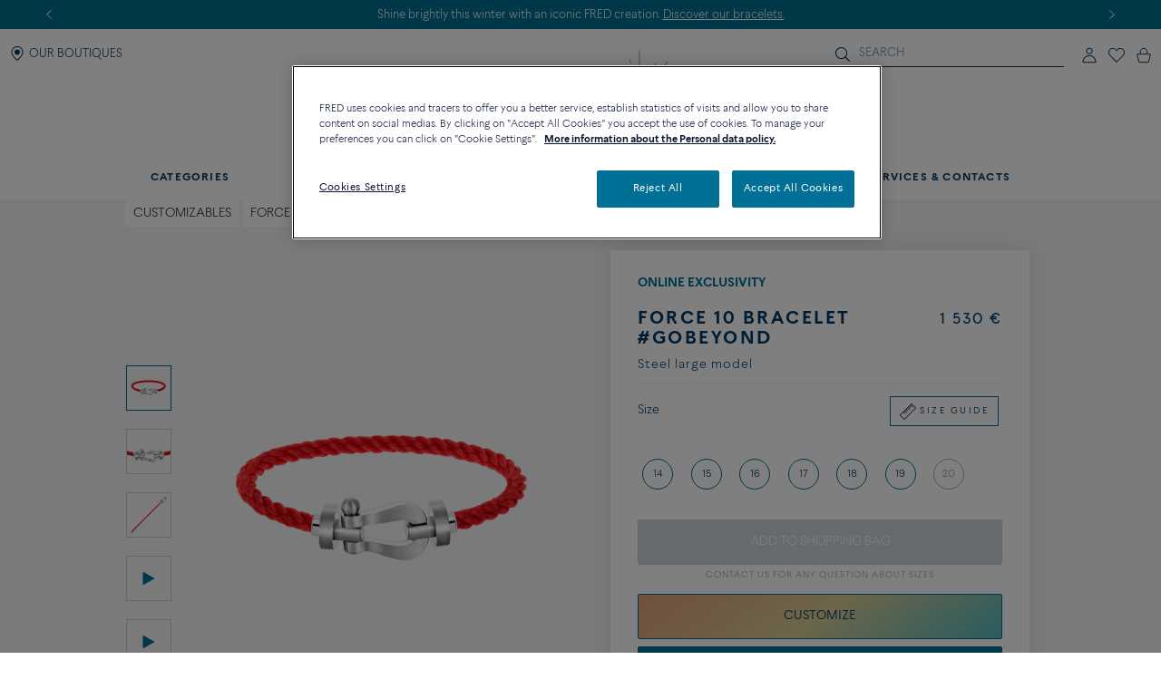

--- FILE ---
content_type: text/html;charset=UTF-8
request_url: https://www.fred.com/en_FR/composed-products/force-10-bracelet-%23gobeyond/0B0153-6B0156.html
body_size: 413749
content:
<!DOCTYPE html>
<html lang="en-FR">
<head>


    <script type="text/javascript" src="https://www.fred.com/public/1689f196485812149be767dbf326a851de9040bcd86a" async ></script><script>
        window.dataLayer = window.dataLayer || [];
    </script>



<script>//common/scripts.isml</script>
<script defer type="text/javascript" src="/on/demandware.static/Sites-fredEuropeanWebsite-Site/-/en_FR/v1768635994225/js/main.js"></script>

    <script defer type="text/javascript" src="https://try.abtasty.com/150f4286d5ca74683bc95917efadafca.js"
    
    >
    </script>

    <script defer type="text/javascript" src="https://www.fred.com/on/demandware.static/Sites-fredEuropeanWebsite-Site/-/en_FR/v1768635994225/js/apviz.js"
    
    >
    </script>

    <script defer type="text/javascript" src="https://www.fred.com/on/demandware.static/Sites-fredEuropeanWebsite-Site/-/en_FR/v1768635994225/js/productDetail.js"
    
    >
    </script>


<script type="text/javascript">
    window.resources = {"READ_MORE":"See more","ERROR_NO_SIZE":"No size selected","SELECT_COUNTRY":"Country/Region","DQE_VALIDATION_MESSAGES":{"email":"Please enter a valid email address.","phone":"Please check your phone number.","address":"Please enter a valid postal address.","addressWarning":"Please review fields marked in yellow and correct them. If you are sure those are valid, please resubmit the form."},"BOOXI_API_KEY":"g9H790N5069043171r693u0320X21GG3","SITE_LANGUAGE":"en"};
    window.urls = {"WISHLIST_PRODUCT_EXISTS":"/on/demandware.store/Sites-fredEuropeanWebsite-Site/en_FR/Wishlist-ProductExists","PRODUCT_GET_COMBINE_PRODUCT_DATA":"/on/demandware.store/Sites-fredEuropeanWebsite-Site/en_FR/Product-getCombineProductData","DQEValidation":"/on/demandware.store/Sites-fredEuropeanWebsite-Site/en_FR/DQE-ValidateDQE","APVIZ_CONFIGURATOR_GET_CONFIGURATION":"https://www.fred.com/on/demandware.store/Sites-fredEuropeanWebsite-Site/en_FR/ApVizConfigurator-GetConfiguration"};
    window.sitePreferences = {"siteID":"fredEuropeanWebsite","isEcommerceLogicAppliedSite":false,"isEcommerceEnabled":true};
    window.currency = {"name":"Euro","code":"EUR","symbol":"€","fractionDigits":2};
</script>


    <script src="https://www.booxi.eu/booknow/booknow.js" async=""></script>




<link rel="canonical" href="https://www.fred.com/en_FR/composed-products/force-10-bracelet-%23gobeyond/0B0153-6B0156.html"/>



<link rel="alternate" hreflang="zh-cn" href="https://www.fred.cn/cn/zh_CN/composed-products/force-10%E6%89%8B%E9%93%BE%23gobeyond/0B0153-6B0156.html" />

<link rel="alternate" hreflang="ko-kr" href="https://www.fred.com/kr/ko_KR/composed-products/%ED%8F%AC%EC%8A%A4%ED%85%90-%EB%B8%8C%EB%A0%88%EC%9D%B4%EC%8A%AC%EB%A6%BF-%23gobeyond/0B0153-6B0156.html" />

<link rel="alternate" hreflang="de" href="https://www.fred.com/en_FR/composed-products/force-10-bracelet-%23gobeyond/0B0153-6B0156.html" />

<link rel="alternate" hreflang="bg" href="https://www.fred.com/en_FR/composed-products/force-10-bracelet-%23gobeyond/0B0153-6B0156.html" />

<link rel="alternate" hreflang="el" href="https://www.fred.com/en_FR/composed-products/force-10-bracelet-%23gobeyond/0B0153-6B0156.html" />

<link rel="alternate" hreflang="tr" href="https://www.fred.com/en_FR/composed-products/force-10-bracelet-%23gobeyond/0B0153-6B0156.html" />

<link rel="alternate" hreflang="hr" href="https://www.fred.com/en_FR/composed-products/force-10-bracelet-%23gobeyond/0B0153-6B0156.html" />

<link rel="alternate" hreflang="da" href="https://www.fred.com/en_FR/composed-products/force-10-bracelet-%23gobeyond/0B0153-6B0156.html" />

<link rel="alternate" hreflang="es-es" href="https://www.fred.com/en_FR/composed-products/force-10-bracelet-%23gobeyond/0B0153-6B0156.html" />

<link rel="alternate" hreflang="et" href="https://www.fred.com/en_FR/composed-products/force-10-bracelet-%23gobeyond/0B0153-6B0156.html" />

<link rel="alternate" hreflang="fi" href="https://www.fred.com/en_FR/composed-products/force-10-bracelet-%23gobeyond/0B0153-6B0156.html" />

<link rel="alternate" hreflang="hu" href="https://www.fred.com/en_FR/composed-products/force-10-bracelet-%23gobeyond/0B0153-6B0156.html" />

<link rel="alternate" hreflang="en-ie" href="https://www.fred.com/en_FR/composed-products/force-10-bracelet-%23gobeyond/0B0153-6B0156.html" />

<link rel="alternate" hreflang="en-gb" href="https://www.fred.com/en_FR/composed-products/force-10-bracelet-%23gobeyond/0B0153-6B0156.html" />

<link rel="alternate" hreflang="en-mt" href="https://www.fred.com/en_FR/composed-products/force-10-bracelet-%23gobeyond/0B0153-6B0156.html" />

<link rel="alternate" hreflang="lv" href="https://www.fred.com/en_FR/composed-products/force-10-bracelet-%23gobeyond/0B0153-6B0156.html" />

<link rel="alternate" hreflang="mt" href="https://www.fred.com/en_FR/composed-products/force-10-bracelet-%23gobeyond/0B0153-6B0156.html" />

<link rel="alternate" hreflang="nl" href="https://www.fred.com/en_FR/composed-products/force-10-bracelet-%23gobeyond/0B0153-6B0156.html" />

<link rel="alternate" hreflang="pl" href="https://www.fred.com/en_FR/composed-products/force-10-bracelet-%23gobeyond/0B0153-6B0156.html" />

<link rel="alternate" hreflang="pt-pt" href="https://www.fred.com/en_FR/composed-products/force-10-bracelet-%23gobeyond/0B0153-6B0156.html" />

<link rel="alternate" hreflang="cs" href="https://www.fred.com/en_FR/composed-products/force-10-bracelet-%23gobeyond/0B0153-6B0156.html" />

<link rel="alternate" hreflang="ro" href="https://www.fred.com/en_FR/composed-products/force-10-bracelet-%23gobeyond/0B0153-6B0156.html" />

<link rel="alternate" hreflang="sk" href="https://www.fred.com/en_FR/composed-products/force-10-bracelet-%23gobeyond/0B0153-6B0156.html" />

<link rel="alternate" hreflang="sl" href="https://www.fred.com/en_FR/composed-products/force-10-bracelet-%23gobeyond/0B0153-6B0156.html" />

<link rel="alternate" hreflang="sv" href="https://www.fred.com/en_FR/composed-products/force-10-bracelet-%23gobeyond/0B0153-6B0156.html" />

<link rel="alternate" hreflang="fr" href="https://www.fred.com/fr_FR/produits-composes/bracelet-force-10-%23gobeyond/0B0153-6B0156.html" />

<link rel="alternate" hreflang="it-it" href="https://www.fred.com/it_FR/composed-products/bracciale-force10-%23gobeyond/0B0153-6B0156.html" />

<link rel="alternate" hreflang="ja-jp" href="https://www.fred.com/jp/ja_JP/composed-products/%E3%83%95%E3%82%A9%E3%83%BC%E3%82%B910%E3%83%96%E3%83%AC%E3%82%B9%E3%83%AC%E3%83%83%E3%83%88%23gobeyond/0B0153-6B0156.html" />

<link rel="alternate" hreflang="x-default" href="https://www.fred.com/en-int/composed-products/force-10-bracelet-%23gobeyond/0B0153-6B0156.html" />



<meta charset="UTF-8" />
<meta http-equiv="X-UA-Compatible" content="IE=edge" />
<meta name="viewport" content="width=device-width, initial-scale=1, minimum-scale=1.0, maximum-scale=5" />



    <title>Force 10 bracelet #gobeyond Steel large model Red Cable - 0B0153-6B0156 Fred Paris</title>


<meta name="description" content="Discover the creations of the jeweler FRED: Force 10 bracelet #gobeyond Steel large model. Order online at the official FRED website." />



    
        <meta property="og:title" content="null" />
    

    
        <meta property="og:description" content="null" />
    

    
        <meta property="og:type" content="article" />
    

    
        <meta property="og:url" content="https://www.fred.com/en_FR/composed-products/force-10-bracelet-%23gobeyond/0B0153-6B0156.html" />
    

    
        <meta property="og:site_name" content="null" />
    

    
        <meta property="og:locale" content="null" />
    

    
        <meta property="og:image" content="/on/demandware.static/-/Sites-fred-master-catalog/default/dw2b9af558/product_images/0B0153-6B0156-A.png" />
    










<link

rel="icon"


type="image/png"


sizes="36x36"


href="https://www.fred.com/on/demandware.static/-/Sites-fredEuropeanWebsite-Library/default/dw23a601ac/favicons/android-icon-36x36.png"

/>

<link

rel="icon"


type="image/png"


sizes="48x48"


href="https://www.fred.com/on/demandware.static/-/Sites-fredEuropeanWebsite-Library/default/dw1633d2c0/favicons/android-icon-48x48.png"

/>

<link

rel="icon"


type="image/png"


sizes="72x72"


href="https://www.fred.com/on/demandware.static/-/Sites-fredEuropeanWebsite-Library/default/dw5e3c9b03/favicons/android-icon-72x72.png"

/>

<link

rel="icon"


type="image/png"


sizes="96x96"


href="https://www.fred.com/on/demandware.static/-/Sites-fredEuropeanWebsite-Library/default/dw749410e5/favicons/android-icon-96x96.png"

/>

<link

rel="icon"


type="image/png"


sizes="144x144"


href="https://www.fred.com/on/demandware.static/-/Sites-fredEuropeanWebsite-Library/default/dw6f22037f/favicons/android-icon-144x144.png"

/>

<link

rel="icon"


type="image/png"


sizes="192x192"


href="https://www.fred.com/on/demandware.static/-/Sites-fredEuropeanWebsite-Library/default/dw4de362f8/favicons/android-icon-192x192.png"

/>

<link

rel="apple-touch-icon"


type="image/png"


sizes="57x57"


href="https://www.fred.com/on/demandware.static/-/Sites-fredEuropeanWebsite-Library/default/dwfbbd254a/favicons/apple-icon-57x57.png"

/>

<link

rel="apple-touch-icon"


type="image/png"


sizes="60x60"


href="https://www.fred.com/on/demandware.static/-/Sites-fredEuropeanWebsite-Library/default/dw682c3c33/favicons/apple-icon-60x60.png"

/>

<link

rel="apple-touch-icon"


type="image/png"


sizes="72x72"


href="https://www.fred.com/on/demandware.static/-/Sites-fredEuropeanWebsite-Library/default/dw4ba3ed07/favicons/apple-icon-72x72.png"

/>

<link

rel="apple-touch-icon"


type="image/png"


sizes="76x76"


href="https://www.fred.com/on/demandware.static/-/Sites-fredEuropeanWebsite-Library/default/dw8c1ca7e9/favicons/apple-icon-76x76.png"

/>

<link

rel="apple-touch-icon"


type="image/png"


sizes="114x114"


href="https://www.fred.com/on/demandware.static/-/Sites-fredEuropeanWebsite-Library/default/dw9c91285c/favicons/apple-icon-114x114.png"

/>

<link

rel="apple-touch-icon"


type="image/png"


sizes="120x120"


href="https://www.fred.com/on/demandware.static/-/Sites-fredEuropeanWebsite-Library/default/dwe37bb56f/favicons/apple-icon-120x120.png"

/>

<link

rel="apple-touch-icon"


type="image/png"


sizes="144x144"


href="https://www.fred.com/on/demandware.static/-/Sites-fredEuropeanWebsite-Library/default/dw321fcdee/favicons/apple-icon-144x144.png"

/>

<link

rel="apple-touch-icon"


type="image/png"


sizes="152x152"


href="https://www.fred.com/on/demandware.static/-/Sites-fredEuropeanWebsite-Library/default/dwf103cfd3/favicons/apple-icon-152x152.png"

/>

<link

rel="apple-touch-icon"


type="image/png"


sizes="180x180"


href="https://www.fred.com/on/demandware.static/-/Sites-fredEuropeanWebsite-Library/default/dw9042780a/favicons/apple-icon-180x180.png"

/>

<link

rel="apple-touch-icon"


type="image/png"



href="https://www.fred.com/on/demandware.static/-/Sites-fredEuropeanWebsite-Library/default/dw7da02328/favicons/apple-icon-precomposed.png"

/>

<link

rel="apple-touch-icon"


type="image/png"



href="https://www.fred.com/on/demandware.static/-/Sites-fredEuropeanWebsite-Library/default/dwe695fa88/favicons/apple-icon.png"

/>

<link

rel="icon"


type="image/png"


sizes="16x16"


href="https://www.fred.com/on/demandware.static/-/Sites-fredEuropeanWebsite-Library/default/dwf972d8b7/favicons/favicon-16x16.png"

/>

<link

rel="icon"


type="image/png"


sizes="32x32"


href="https://www.fred.com/on/demandware.static/-/Sites-fredEuropeanWebsite-Library/default/dw4b783391/favicons/favicon-32x32.png"

/>

<link

rel="icon"


type="image/png"


sizes="96x96"


href="https://www.fred.com/on/demandware.static/-/Sites-fredEuropeanWebsite-Library/default/dwc0a036bd/favicons/favicon-96x96.png"

/>

<link

rel="shortcut icon"


type="image/x-icon"



href="https://www.fred.com/on/demandware.static/-/Sites-fredEuropeanWebsite-Library/default/dwb8a15b11/favicons/favicon.ico"

/>

<link

rel="icon"


type="image/png"


sizes="70x70"


href="https://www.fred.com/on/demandware.static/-/Sites-fredEuropeanWebsite-Library/default/dwda3dc852/favicons/ms-icon-70x70.png"

/>

<link

rel="icon"


type="image/png"


sizes="144x144"


href="https://www.fred.com/on/demandware.static/-/Sites-fredEuropeanWebsite-Library/default/dwf61debb0/favicons/ms-icon-144x144.png"

/>

<link

rel="icon"


type="image/png"


sizes="150x150"


href="https://www.fred.com/on/demandware.static/-/Sites-fredEuropeanWebsite-Library/default/dw7783c0af/favicons/ms-icon-150x150.png"

/>

<link

rel="icon"


type="image/png"


sizes="310x310"


href="https://www.fred.com/on/demandware.static/-/Sites-fredEuropeanWebsite-Library/default/dwebeef0e8/favicons/ms-icon-310x310.png"

/>



<link rel="stylesheet" href="/on/demandware.static/Sites-fredEuropeanWebsite-Site/-/en_FR/v1768635994225/css/global.css" />

    <link rel="stylesheet" href="https://www.fred.com/on/demandware.static/Sites-fredEuropeanWebsite-Site/-/en_FR/v1768635994225/css/apviz.css"  />

    <link rel="stylesheet" href="https://www.fred.com/on/demandware.static/Sites-fredEuropeanWebsite-Site/-/en_FR/v1768635994225/css/product/detail.css"  />




    <link rel="preconnect" href="https://cdn.facil-iti.app"/>

    <link rel="preconnect" href="https://maps.googleapis.com"/>

    <link rel="preconnect" href="https://e.cquotient.com"/>

    <link rel="preconnect" href="https://try.abtasty.com"/>

    <link rel="preconnect" href="https://cdn.cookielaw.org"/>

    <link rel="preconnect" href="https://www.gstatic.com"/>

    <link rel="preconnect" href="https://www.google.com"/>

    <link rel="preconnect" href="https://www.googletagmanager.com"/>











    <script>
        window.gtmfred = {};
        window.gtmfred.cache = {};
    </script>
    
    
        

    
    
        
<script>
    window.gtmfred.cache.ecommerce = {"clientStatus":"Not client","country":"FR","currencyCode":"EUR","language":"en","loginStatus":"Not logged","pageType":"Product Detail Page","catNames":"Customizables / Force 10 / Bracelets / Men / Gift Ideas / Father's Day Gifts / Customizables","pageTopCategory":"Composed Products","pageMidCategory":"Force 10 bracelet #gobeyond","pageSubCategory":"0B0153-6B0156"},{"eeAction":"eeProductDetail","products":[{"id":"0B0153-6B0156","name":"Force 10 bracelet #gobeyond","variant":"","productMasterId":"0B0153-6B0156","price":1530,"priceOnDemand":false,"brand":"Fred","category":"Customizables / Force 10 / Bracelets / Men / Gift Ideas / Father's Day Gifts / Customizables","productMaterial":"White gold","productStock":"Yes","productCollection":"Force 10","availability":{"messages":["In Stock"],"inStockDate":null},"available":true}]};
</script>


    <script type="text/javascript">
        if (window.dataLayer) {
            window.dataLayer.push({"clientStatus":"Not client","country":"FR","currencyCode":"EUR","language":"en","loginStatus":"Not logged","pageType":"Product Detail Page","catNames":"Customizables / Force 10 / Bracelets / Men / Gift Ideas / Father's Day Gifts / Customizables","pageTopCategory":"Composed Products","pageMidCategory":"Force 10 bracelet #gobeyond","pageSubCategory":"0B0153-6B0156"},{"eeAction":"eeProductDetail","products":[{"id":"0B0153-6B0156","name":"Force 10 bracelet #gobeyond","variant":"","productMasterId":"0B0153-6B0156","price":1530,"priceOnDemand":false,"brand":"Fred","category":"Customizables / Force 10 / Bracelets / Men / Gift Ideas / Father's Day Gifts / Customizables","productMaterial":"White gold","productStock":"Yes","productCollection":"Force 10","availability":{"messages":["In Stock"],"inStockDate":null},"available":true}]});
        }
    </script>

    
    <script defer="defer" src="/on/demandware.static/Sites-fredEuropeanWebsite-Site/-/en_FR/v1768635994225/js/gtm.js"></script>


<svg width="0" height="0" style="position:absolute">
    <defs>
        <svg viewBox="0 0 6 10" id="arrow-left" xmlns="http://www.w3.org/2000/svg">
            <path d="M6 9.4L1.2 5 6 .6 5.7.3 5.4 0 0 5l5.4 5z"/>
        </svg>
        <svg viewBox="0 0 6 10" id="arrow-right" xmlns="http://www.w3.org/2000/svg">
            <path d="M0 .6L4.8 5 0 9.4l.3.3.3.3L6 5 .6 0z"/>
        </svg>
        <svg viewBox="0 0 30 17" id="burger" xmlns="http://www.w3.org/2000/svg">
            <path d="M0 0h30v1.5H0zm0 7.8h15v1.5H0zm0 7.7h30V17H0z"/>
        </svg>
        <svg viewBox="0 0 19 19" id="circle-less" xmlns="http://www.w3.org/2000/svg">
            <path d="M9.5 19C4.26 19 0 14.74 0 9.5S4.26 0 9.5 0 19 4.26 19 9.5 14.74 19 9.5 19zm0-18C4.81 1 1 4.81 1 9.5S4.81 18 9.5 18 18 14.19 18 9.5 14.19 1 9.5 1zm3.5 9V9H6v1z"/>
        </svg>
        <svg viewBox="0 0 19 19" id="circle-plus" xmlns="http://www.w3.org/2000/svg">
            <path d="M9.5 0C4.26 0 0 4.26 0 9.5S4.26 19 9.5 19 19 14.74 19 9.5 14.74 0 9.5 0zm0 18C4.81 18 1 14.19 1 9.5S4.81 1 9.5 1 18 4.81 18 9.5 14.19 18 9.5 18z"/>
            <path d="M13 9v1h-3v3H9v-3H6V9h3V6h1v3z"/>
        </svg>
        <svg viewBox="0 0 20 20" id="information" xmlns="http://www.w3.org/2000/svg">
            <path d="M10 18.9c4.9 0 8.9-4 8.9-8.9s-4-8.9-8.9-8.9-8.9 4-8.9 8.9 4 8.9 8.9 8.9zm0 1.1C4.5 20 0 15.5 0 10S4.5 0 10 0s10 4.5 10 10-4.5 10-10 10zM9.3 8.1h1.4V14H9.3zm-.2-2.4c0-.5.4-.9.9-.9s.9.4.9.9-.4.9-.9.9-.9-.4-.9-.9z"/>
        </svg>
        <svg viewBox="0 0 100 34" id="logo" xmlns="http://www.w3.org/2000/svg">
            <path d="M.3 0S0 0 0 .2s.3.2.3.2c.9.2 1.5.6 1.8 1.4.2.4.2 1.2.2 2.3v15.4c0 1.1 0 1.9-.2 2.3-.3.7-.9 1.1-1.7 1.3H.3c-.1 0-.3.1-.3.2 0 .2.3.2.3.2h8.9s.3 0 .3-.2-.2-.2-.2-.2h-.1c-.9-.2-1.4-.6-1.7-1.3-.2-.4-.2-1.2-.2-2.3v-6.9c0-.2.1-.3.3-.3h4.7c3.7 0 3.4 1.8 3.7 2.2s.6.2.6.2V8.2s-.4-.2-.6.2c-.3.4 0 2.2-3.7 2.2H7.5c-.2 0-.3-.1-.3-.3V1.9c0-.2.1-.3.3-.3H16c2.2 0 3.1.4 4 2.3.3.7 1.2.4 1.2.4l-.5-4c0-.2-.2-.3-.3-.3H.3zm83.3 1.9c0-.2.1-.3.3-.3h1.9C91.7 1.6 95 5.9 95 12c0 6-3.9 10-9.8 10-.9 0-1.6-.4-1.6-1.8zM85.1 0h-8.5s-.3 0-.3.2.3.2.3.2c.9.2 1.5.6 1.8 1.3.2.4.2 1.2.2 2.3v15.4c0 1.1-.1 1.9-.2 2.3-.3.7-.9 1.1-1.8 1.3-.1 0-.3.1-.3.2 0 .2.3.2.3.2h8.5c9.7 0 14.9-4.6 14.9-11.6S94.8 0 85.1 0M60.3 22c-1 0-1.6-.4-1.6-1.7v-7.7c0-.2.1-.3.3-.3h3.9c3.7 0 3.4 1.8 3.7 2.2s.6.2.6.2V8.2s-.4-.2-.6.2c-.3.4 0 2.2-3.7 2.2H59c-.2 0-.3-.1-.3-.3V1.9c0-.2.1-.3.3-.3h7.5c2.2 0 3.1.4 4 2.3.3.7 1.2.4 1.2.4l-.5-4c0-.2-.2-.3-.4-.3H51.7s-.3 0-.3.2.3.2.3.2c.9.2 1.5.6 1.8 1.3.2.4.2 1.2.2 2.3v15.4c0 1.1-.1 1.9-.2 2.3-.3.7-.9 1.1-1.7 1.3-.1 0-.3.1-.3.2 0 .2.3.2.3.2h19.6c.2 0 .4-.1.4-.3l.6-4.9c-.2 0-1.1-.2-1.7 1-1 2.2-2.8 2.6-5.5 2.6zm20.8 6.4c-.1-.1-.2 0-.2 0-4.1 2-9.4 2.7-14.2 2.7s-9.1-.9-12.9-2.6c-6.2-2.9-10.8-8-13.2-14.9 3.6-.8 6-3.3 6-6.7 0-4.1-4.1-6.8-8.8-6.8h-13s-.3 0-.3.2.3.2.3.2c.9.2 1.5.6 1.8 1.3.1.4.2 1.2.2 2.2v15.3c0 1.1-.1 1.9-.2 2.3-.3.7-.9 1.1-1.8 1.3-.1 0-.3.1-.3.2 0 .2.3.2.3.2h8.9s.3 0 .3-.2c0-.1-.1-.2-.2-.2h-.1c-.8-.2-1.4-.6-1.7-1.3-.2-.4-.2-1.2-.2-2.3V1.7c0-.2.1-.3.3-.3h2.4c4.8 0 7.3 2.2 7.3 5.5 0 2.8-2.4 5.1-6.1 5.5 0 0-.3 0-.4.1s-.1.4-.1.4C38.5 26 49.8 33.5 64.4 33.5c6.2 0 11.9-1.8 16.7-4.9 0 0 .1-.1 0-.2"/>
        </svg>
        <svg viewBox="0 0 14 17" id="logout" xmlns="http://www.w3.org/2000/svg">
            <path d="M7.8.7H6.5v5.9h1.3m1.1-2.9c2.4.8 4 3 4 5.6 0 3.2-2.7 5.9-5.9 5.9s-5.9-2.7-5.9-5.9c0-2.5 1.6-4.8 4-5.6l-.2-1.1h-.1C2 3.5 0 6.2 0 9.3c0 3.9 3.1 7 7 7s7-3.1 7-7c0-3-1.9-5.7-4.8-6.7"/>
        </svg>
        <svg viewBox="0 0 22 21" id="mentions-calendar" xmlns="http://www.w3.org/2000/svg">
            <path d="M19.5 3H18V1c0-.3-.2-.5-.5-.5s-.5.2-.5.5v2h-5V1c0-.3-.2-.5-.5-.5s-.5.2-.5.5v2H6V1c0-.3-.2-.5-.5-.5S5 .7 5 1v2H2.5C1.1 3 0 4.1 0 5.5v13C0 19.9 1.1 21 2.5 21h17c1.4 0 2.5-1.1 2.5-2.5v-13C22 4.1 20.9 3 19.5 3zM21 18.5c0 .8-.7 1.5-1.5 1.5h-17c-.8 0-1.5-.7-1.5-1.5V9h20zM21 8H1V5.5C1 4.7 1.7 4 2.5 4H5v1c0 .3.2.5.5.5S6 5.3 6 5V4h5v1c0 .3.2.5.5.5s.5-.2.5-.5V4h5v1c0 .3.2.5.5.5s.5-.2.5-.5V4h1.5c.8 0 1.5.7 1.5 1.5z"/>
        </svg>
        <svg viewBox="0 0 25 25" id="mentions-enveloppe" xmlns="http://www.w3.org/2000/svg">
            <path d="M1.3 4.9v15.3h22.5V4.9zm11.2 9.2L2.9 5.8h19.3zm-2.4-.9l2.4 2.2 2.4-2.2 6.7 6H3.3zm-7.9 5.9V6.4l7.2 6.3zm13.4-6.5l7.2-6.3V19z"/>
        </svg>
        <svg viewBox="0 0 20 21" id="mentions-phone" xmlns="http://www.w3.org/2000/svg">
            <path d="M14.5 20.5h-.4C8.6 20.2.5 11.3.5 5.7c0-2.2 1.2-4.2 2.9-5 1.1-.5 2.2-.3 3 .5l.1.1 1.2 4.1c.2 1.2-.5 1.9-1 2.3-.3.3-.5.5-.6.7-.2.4.7 2.2 2.4 4s3 2.5 3.4 2.3c.1-.1.4-.3.6-.6.5-.5 1.2-1.2 2.3-.9l4.1 1.6.1.1c.7.9.8 2.1.2 3.1-.9 1.5-2.7 2.5-4.7 2.5zm-9.9-19c-.3 0-.6.1-.8.2-1.1.5-2.2 2-2.3 4 0 5.1 7.7 13.5 12.7 13.8 2 .2 3.5-.9 4.1-1.9.2-.4.5-1.2-.1-1.9l-3.7-1.5c-.5-.1-.7.1-1.2.7-.3.3-.5.6-.9.8-1.5.6-3.9-1.8-4.6-2.5-.5-.6-3.2-3.6-2.5-5.1.2-.6.4-.8.7-1.1.5-.5.8-.8.7-1.3L5.6 1.9c-.3-.3-.7-.4-1-.4z"/>
        </svg>
        <svg viewBox="0 0 22 21" id="mentions-print" xmlns="http://www.w3.org/2000/svg">
            <path d="M15.8 0v1H6V0m14.5 3h-19C.7 3 0 3.7 0 4.5v11c0 .8.7 1.5 1.5 1.5H4v4h14v-4h2.5c.8 0 1.5-.7 1.5-1.5v-11c0-.8-.7-1.5-1.5-1.5zM17 20H5v-8h12zm4-4.5c0 .3-.2.5-.5.5H18v-5H4v5H1.5c-.3 0-.5-.2-.5-.5v-11c0-.3.2-.5.5-.5h19c.3 0 .5.2.5.5z"/>
        </svg>
        <svg viewBox="0 0 6 10" id="nav-arrow-small" xmlns="http://www.w3.org/2000/svg">
            <path d="M0 .6L4.8 5 0 9.4l.3.3.3.3L6 5 .6 0z"/>
        </svg>
        <svg viewBox="0 0 15 15" id="nav-cross-bold" xmlns="http://www.w3.org/2000/svg">
            <path d="M7.5 6.1L13.3.3l1.4 1.4-5.8 5.8 5.8 5.8-1.4 1.4-5.8-5.8-5.8 5.8-1.4-1.4 5.8-5.8L.3 1.7 1.7.3z"/>
        </svg>
        <svg viewBox="0 0 15 15" id="nav-cross-medium" xmlns="http://www.w3.org/2000/svg">
            <path d="M7.5 6.5L14 0l1 1-6.5 6.5L15 14l-1 1-6.5-6.5L1 15l-1-1 6.5-6.5L0 1l1-1z"/>
        </svg>
        <svg viewBox="0 0 7 7" id="nav-cross-small-1" xmlns="http://www.w3.org/2000/svg">
            <path d="M3.5 3l3-3 .5.5-3 3 3 3-.5.5-3-3-3 3-.5-.5 3-3-3-3L.5 0z"/>
        </svg>
        <svg viewBox="0 0 25 25" id="nav-cross-small-2" xmlns="http://www.w3.org/2000/svg">
            <path d="M12.5 0C5.6 0 0 5.6 0 12.5S5.6 25 12.5 25 25 19.4 25 12.5 19.4 0 12.5 0zM16 15.5l-.5.5-3-3-3 3-.5-.5 3-3-3-3 .5-.5 3 3 3-3 .5.5-3 3z"/>
        </svg>
        <svg viewBox="0 0 15 15" id="nav-less" xmlns="http://www.w3.org/2000/svg">
            <path d="M13 7v1H2V7z"/>
        </svg>
        <svg viewBox="0 0 15 15" id="nav-plus" xmlns="http://www.w3.org/2000/svg">
            <path d="M8 8v5H7V8H2V7h5V2h1v5h5v1z"/>
        </svg>
        <svg viewBox="0 0 24 21" id="nav-refresh" xmlns="http://www.w3.org/2000/svg">
            <path d="M21.6 3.7C19.8 1.6 17.3.3 14.4 0c-2.1-.2-4.2.3-6.1 1.4-.2.1-.3.5-.2.8.2.3.5.4.8.2 1.7-.9 3.5-1.4 5.4-1.2 2.5.2 4.8 1.3 6.4 3.3 1.6 1.9 2.3 4.3 2.1 6.8s-1.5 4.8-3.4 6.4c-2 1.6-4.4 2.4-6.9 2.2s-4.8-1.3-6.4-3.2c-1.5-1.8-2.3-4.1-2.1-6.5l2.7 2.5.8-.9-3.6-3.3c-.2-.2-.6-.2-.9 0l-3.4 3.7.9.8 2.3-2.5c-.1 2.5.8 5 2.4 6.9 1.8 2.1 4.3 3.4 7.2 3.7h.8c2.5 0 5-.9 7-2.6 2.2-1.8 3.6-4.4 3.8-7.2.3-2.8-.6-5.5-2.4-7.6z"/>
        </svg>
        <svg viewBox="0 0 17 18" id="nav-share" xmlns="http://www.w3.org/2000/svg">
            <path d="M16.7 6.6c.2.3.3.6.3 1v8.8c0 .9-.8 1.6-1.7 1.6H1.7C.8 18 0 17.3 0 16.4V7.6c0-.4.1-.7.4-1 .3-.4.8-.6 1.3-.6h1.5c.3 0 .6.2.6.5s-.2.5-.6.5H1.7c-.2 0-.3.1-.5.2-.1.2-.1.3-.1.4v8.8c0 .3.3.5.6.5h13.6c.3 0 .6-.2.6-.5V7.6c0-.1 0-.2-.1-.3s-.3-.2-.5-.2h-1.5c-.3 0-.6-.2-.6-.5s.2-.5.6-.5h1.5c.5-.1 1 .1 1.4.5zm-11-2.9c-.2 0-.3-.1-.5-.2-.1-.1-.2-.2-.2-.4 0-.1.1-.2.2-.4L8.1.3l.1-.1c.1-.1.2-.1.4-.2h.1c.1 0 .3.1.4.2L12 2.7c.3.2.3.6 0 .8-.1.1-.3.2-.5.2s-.3-.1-.5-.2L9.3 2v8.4c0 .3-.3.6-.7.6-.3 0-.6-.3-.6-.6V2L6.2 3.5c-.2.1-.3.2-.5.2z"/>
        </svg>
        <svg viewBox="0 0 16.3 9.1" id="nav-tick" xmlns="http://www.w3.org/2000/svg">
            <path d="M6.2 6.5L15.1 0l1.2 1.6L6.1 9.1 0 3.4l1.4-1.5z"/>
        </svg>
        <svg viewBox="0 0 21 18" id="order-img" xmlns="http://www.w3.org/2000/svg">
            <path d="M20.7 4.2c0-.1-.1-.1-.1-.2 0 0 0-.1-.1-.1s-.1 0-.1-.1L11.6.9 1.3 3.8c-.1.1-.3.2-.3.4V14.8l9.1 3 10.6-3V4.3zM11.5 2l7 2.3-3.3 1-6.6-2.5zM9.6 16.6l-7.7-2.5V5l7.7 2.5zM3.1 4.4L7 3.3l6.5 2.5-3.4 1zM19.7 14l-9.1 2.6v-9l4-1.2V9h1V6.2L19.7 5z"/>
        </svg>
        <svg viewBox="0 0 40 40" id="play" xmlns="http://www.w3.org/2000/svg">
            <path d="M20.1 0C9 0 0 9 0 20.1s9 20.1 20.1 20.1 20.1-9 20.1-20.1S31.2 0 20.1 0zm0 39.2C9.6 39.2 1 30.6 1 20.1S9.6 1 20.1 1s19.1 8.6 19.1 19.1-8.6 19.1-19.1 19.1z"/>
            <path d="M15.5 13.1v13.8L27.6 20zm1 1.8l9 5.2-9 5.1z"/>
        </svg>
        <svg viewBox="0 0 14 16" id="play-mini" xmlns="http://www.w3.org/2000/svg">
            <path d="M14 8L0 16V0z"/>
        </svg>
        <svg viewBox="0 0 18 18" id="rule" xmlns="http://www.w3.org/2000/svg">
            <path d="M17.8872 4.72025L13.2797 0.112777C13.1294 -0.0375924 12.8865 -0.0375924 12.7361 0.112777L0.112777 12.7361C-0.0375924 12.8865 -0.0375924 13.1294 0.112777 13.2797L4.72025 17.8872C4.87062 18.0376 5.11353 18.0376 5.2639 17.8872L17.8872 5.2639C18.0376 5.11353 18.0376 4.87062 17.8872 4.72025ZM4.99015 17.0698L0.93017 13.0099L3.97997 9.96005L5.36414 11.3442C5.51066 11.4984 5.75742 11.5023 5.90779 11.3519C6.06201 11.2054 6.06587 10.9587 5.9155 10.8083C5.91164 10.8044 5.91164 10.8044 5.90779 10.8006L4.52362 9.42026L5.52993 8.41394L7.68909 10.5731C7.83946 10.7235 8.08622 10.7235 8.23273 10.5692C8.3831 10.4189 8.3831 10.176 8.23273 10.0256L6.07358 7.86644L7.0799 6.86013L8.46407 8.24044C8.61444 8.39081 8.85734 8.39081 9.00771 8.24044C9.15808 8.09007 9.15808 7.84717 9.00771 7.6968L7.62354 6.31648L8.62986 5.31016L10.789 7.46932C10.9394 7.61968 11.1823 7.61968 11.3327 7.46932C11.483 7.31895 11.483 7.07604 11.3327 6.92567L9.1735 4.76652L10.1798 3.7602L11.564 5.14437C11.7144 5.29474 11.9573 5.2986 12.1076 5.14823C12.258 4.99786 12.2619 4.75495 12.1115 4.60458C12.1115 4.60458 12.1115 4.60458 12.1076 4.60073L10.735 3.20499L11.7414 2.19867L13.9005 4.35782C14.0509 4.50819 14.2938 4.50819 14.4441 4.35782C14.5945 4.20745 14.5945 3.96455 14.4441 3.81418L12.285 1.65503L13.0099 0.93017L17.0698 4.99015L4.99015 17.0698Z"
                  fill="#0A1532"></path>
        </svg>
        <svg viewBox="0 0 21 21" id="search" xmlns="http://www.w3.org/2000/svg">
            <path d="M15.2 14.2l5.6 5.6c.3.3.3.7 0 1s-.7.3-1 0l-5.6-5.6c-1.5 1.3-3.4 2-5.6 2-4.7 0-8.6-3.8-8.6-8.6S3.9 0 8.6 0s8.6 3.9 8.6 8.6c0 2.1-.8 4.1-2 5.6zm-6.6 1.6c4 0 7.2-3.2 7.2-7.2s-3.2-7.2-7.2-7.2-7.2 3.2-7.2 7.2 3.2 7.2 7.2 7.2z"/>
        </svg>
        <svg viewBox="0 0 26 27" id="service-contact" xmlns="http://www.w3.org/2000/svg">
            <path d="M24.5 13h-1c0-5.2-4.3-9.5-9.5-9.5v-1c5.8 0 10.5 4.7 10.5 10.5z"/>
            <path d="M21.5 13h-1c0-3.6-2.9-6.5-6.5-6.5v-1c4.1 0 7.5 3.4 7.5 7.5zM24.7 19.4l-.1-.1-5.3-2.1c-1.4-.3-2.2.5-2.9 1.2-.3.4-.6.6-.8.8-.7.2-2.6-.8-4.9-3.3-2.2-2.5-3.3-4.7-3-5.3.2-.3.5-.5.8-.8.7-.6 1.6-1.4 1.3-2.9L8.2 1.5l-.1-.1C7 .4 5.6.2 4.2.8 2.1 1.8.6 4.4.5 7.2c0 7.3 10.8 18.9 18 19.3h.6c2.5 0 4.9-1.3 5.9-3.2.7-1.3.6-2.8-.3-3.9zm-.5 3.5c-.8 1.4-2.8 2.8-5.6 2.6C11.9 25.1 1.5 14 1.5 7.2c.1-2.8 1.6-4.8 3.2-5.4.3-.2.7-.3 1.1-.3s1 .1 1.5.6l1.5 5c.2.9-.3 1.3-.9 2-.3.3-.7.6-1 1.1-.8 1.9 2.5 5.7 3.2 6.4s4.1 4.2 6.1 3.5c.4-.3.8-.6 1.1-1 .6-.7 1.1-1.1 1.8-.9l5 2c.6.8.6 1.8.1 2.7z"/>
        </svg>
        <svg viewBox="0 0 34 34" id="service-delivery" xmlns="http://www.w3.org/2000/svg">
            <path d="M16.9 4.7v4.4H18v10.4h14.5V9.1h1.1V4.7zm14.6 13.7H19V9.1h12.5zm1.1-10.3H17.9V5.7h14.7zM21.2 24.4l-10.9 5.4-.4-.9 10.9-5.4zM13.7 19L1.2 25.1l-.4-.9 12.5-6.1zm-1.4-8.5L1.4 15.9.9 15l10.9-5.4z"/>
        </svg>
        <svg viewBox="0 0 834.000000 834.000000" id="services-payment" xmlns="http://www.w3.org/2000/svg">
            <g transform="translate(0.000000,834.000000) scale(0.100000,-0.100000)" fill="#007096" stroke="none">
                <path d="M885 7214 c-235 -50 -435 -244 -495 -480 -19 -75 -20 -116 -20 -1583 0 -1667 -4 -1566 65 -1706 85 -171 231 -292 428 -353 47 -15 206 -17 1517 -20 806 -1 1475 0 1487 3 12 3 25 14 28 26 17 51 95 48 -1489 51 l-1471 3 -81 27 c-149 51 -272 157 -339 293 -69 139 -65 60 -65 1417 l0 1228 3260 0 3260 0 0 -349 c0 -192 3 -356 6 -365 4 -10 18 -16 35 -16 21 0 30 6 34 23 3 12 5 306 3 652 l-3 630 -28 80 c-62 174 -173 303 -330 380 -164 81 93 75 -2982 74 -2393 -1 -2759 -3 -2820 -15z m5620 -79 c159 -33 319 -152 393 -292 59 -112 72 -188 72 -430 l0 -213 -3260 0 -3260 0 0 218 c0 247 9 301 66 415 46 90 153 199 241 245 34 18 95 41 135 52 71 18 148 19 2808 19 2369 1 2744 -1 2805 -14z"/>
                <path d="M5790 4916 c-271 -61 -504 -255 -606 -506 -54 -133 -57 -157 -63 -475 l-6 -300 -235 -5 c-218 -5 -238 -7 -276 -27 -67 -36 -101 -70 -133 -135 l-31 -61 0 -1243 0 -1242 33 -63 c37 -73 104 -130 176 -151 38 -11 331 -13 1591 -13 l1545 0 55 26 c78 37 114 71 149 141 l31 61 0 1241 0 1241 -24 51 c-30 65 -85 120 -150 150 -49 23 -60 24 -278 24 l-226 0 -5 303 c-3 248 -7 313 -22 362 -92 319 -338 556 -645 620 -93 19 -793 20 -880 1z m915 -93 c151 -52 242 -111 348 -223 56 -59 86 -103 120 -172 77 -157 81 -182 82 -508 l0 -285 -1028 -3 -1029 -2 4 292 c5 324 9 350 74 488 80 170 226 311 397 383 129 54 157 56 582 53 365 -2 394 -4 450 -23z m1133 -1306 c23 -15 54 -46 69 -69 l28 -42 3 -1231 2 -1231 -23 -45 c-31 -58 -93 -105 -159 -118 -37 -8 -499 -11 -1558 -9 -1425 3 -1507 4 -1545 21 -53 24 -93 63 -116 112 -18 38 -19 94 -19 1258 0 999 2 1223 13 1250 21 48 62 93 110 116 l42 21 1556 -2 1555 -3 42 -28z"/>
                <path d="M6133 2666 c-71 -33 -106 -87 -111 -170 -3 -49 0 -71 17 -103 23 -45 72 -91 113 -105 l28 -10 0 -343 c0 -299 2 -346 16 -359 18 -19 20 -19 45 -6 18 10 19 25 19 355 l0 344 52 28 c126 68 156 216 65 320 -64 73 -154 91 -244 49z m146 -74 c37 -20 71 -73 71 -110 0 -32 -25 -76 -56 -101 -52 -41 -142 -21 -178 39 -35 60 -6 148 57 175 43 19 66 18 106 -3z"/>
                <path d="M1402 4248 c-7 -7 -12 -19 -12 -28 0 -41 -12 -40 976 -40 524 0 959 3 968 6 19 7 21 45 4 62 -17 17 -1919 17 -1936 0z"/>
            </g>
        </svg>
        <svg viewBox="0 0 34 26" id="services-returns" xmlns="http://www.w3.org/2000/svg">
            <path d="M31.5 14.2C30 16.9 27 18.6 24 18.6c-.6 0-1.2-.1-1.8-.2l.2-1c3.3.7 6.6-.8 8.2-3.7 2-3.6.7-8.2-2.9-10.2-3.4-1.9-7.6-.8-9.8 2.3l3.6-1.2.3 1-5.4 1.8-.2-5.7h1l.1 3.2c2.5-3.3 7.1-4.4 10.8-2.3 4.1 2.2 5.6 7.4 3.4 11.6zM-.1 10.7v4.4H1v10.4h14.5V15.1h1.1v-4.4zm14.6 13.7H2V15h12.5zm1.1-10.3H.9v-2.4h14.7z"/>
        </svg>
        <svg viewBox="0 0 12 22" id="social-facebook" xmlns="http://www.w3.org/2000/svg">
            <path d="M11.5 0H8.7C5.4 0 3.3 2.1 3.3 5.4v2.5H.5c-.3 0-.5.2-.5.5V12c0 .2.2.4.5.4h2.9v9.1c0 .2.2.4.5.4h3.8c.1.1.3-.1.3-.3v-9.1h3.4c.3 0 .5-.2.5-.4V8.5c0-.1 0-.2-.1-.3s-.2-.1-.3-.1H8V5.8c0-1 .2-1.5 1.6-1.5h1.9c.2 0 .5-.2.5-.4V.5c0-.3-.2-.5-.5-.5z"/>
        </svg>
        <svg viewBox="0 0 22 22" id="social-instagram" xmlns="http://www.w3.org/2000/svg">
            <path d="M11 2c2.9 0 3.3 0 4.4.1 3 .1 4.4 1.6 4.5 4.5.1 1.1.1 1.5.1 4.4s0 3.3-.1 4.4c-.1 3-1.5 4.4-4.5 4.5-1.1.1-1.5.1-4.4.1s-3.3 0-4.4-.1c-3-.1-4.4-1.6-4.5-4.5C2 14.3 2 13.9 2 11V6.6c.1-3 1.5-4.4 4.5-4.5C7.7 2 8.1 2 11 2zm0-2C8 0 7.6 0 6.5.1 2.5.3.3 2.5.1 6.5 0 7.6 0 8 0 11s0 3.4.1 4.5c.2 4 2.4 6.2 6.4 6.4 1.1.1 1.5.1 4.5.1s3.4 0 4.5-.1c4-.2 6.2-2.4 6.4-6.4.1-1.1.1-1.5.1-4.5s0-3.4-.1-4.5c-.2-4-2.4-6.2-6.4-6.4C14.4 0 14 0 11 0zm0 5.4c-3.1 0-5.6 2.5-5.6 5.6s2.5 5.6 5.6 5.6 5.6-2.5 5.6-5.6-2.5-5.6-5.6-5.6zm0 9.3c-2 0-3.7-1.6-3.7-3.7C7.3 9 9 7.3 11 7.3S14.7 9 14.7 11 13 14.7 11 14.7zm5.9-10.9c-.7 0-1.3.6-1.3 1.3s.6 1.3 1.3 1.3 1.3-.6 1.3-1.3-.6-1.3-1.3-1.3z"/>
        </svg>
        <svg viewBox="0 0 24 24" id="social-wechat" xmlns="http://www.w3.org/2000/svg">
            <path d="M20.449 9.588c-6.388-3.248-13.648 2.715-10.328 8.186 1.541 2.57 5.099 4.193 9.309 2.975.842.327 1.592.857 2.408 1.251a52.883 52.883 0 00-.676-2.111c4.35-3.099 3.398-8.213-.713-10.301zm-5.099 3.688c-.209.655-1.156.851-1.615.353-.506-.461-.309-1.424.355-1.63.734-.31 1.582.541 1.26 1.277zm4.78.094h.014c-.257.587-1.141.725-1.575.27-.209-.192-.27-.481-.344-.733.104-.46.42-.937.93-.959.705-.098 1.336.776.975 1.422z"/>
            <path d="M17.414 8.248c-.436-2.144-1.936-3.955-3.824-5h.027v-.001C6.917-.539-1.425 4.742.187 10.97c.433 1.848 1.711 3.397 3.262 4.431-.3.853-.585 1.706-.855 2.565.975-.512 1.95-1.047 2.926-1.567 1.17.377 2.415.561 3.66.52-1.538-4.412 2.407-9.086 8.234-8.671zm-6.077-2.561c.785-.316 1.713.345 1.651 1.19l.002.012c.008.965-1.275 1.567-1.995.913-.747-.538-.535-1.845.342-2.115zM6.932 7.134c-.172.838-1.291 1.243-1.946.68-.759-.537-.546-1.868.345-2.139.873-.338 1.865.552 1.601 1.459z"/>
        </svg>
        <svg viewBox="0 0 22 22" id="social-weibo" xmlns="http://www.w3.org/2000/svg">
            <path d="M15.8 2c-.4 0-.7 0-1.1.1-.3 0-.4.3-.4.6s.3.4.6.4c.3-.1.6-.1.9-.1C18.7 3 21 5.3 21 8.2c0 .6-.1 1.2-.3 1.8-.1.2 0 .3.1.5.1.1.3.2.5.2s.3-.2.4-.3c.2-.8.3-1.5.3-2.2C22 4.8 19.2 2 15.8 2zm0 2.9c-.2 0-.4 0-.6.1-.3 0-.4.3-.4.6s.3.4.6.4h.4c1.3 0 2.4 1.1 2.4 2.4 0 .3-.1.6-.1.8-.1.2 0 .5.3.6.2.1.5 0 .6-.3.1-.4.2-.7.2-1.1-.1-2-1.6-3.5-3.4-3.5zM9.2 5C7.6 5 5.3 6.2 3.3 8.2c-2.1 2-3.3 4.2-3.3 6C0 17.9 4.6 20 9.2 20c5.9 0 9.9-3.4 9.9-6.1 0-1.6-1.4-2.5-2.7-2.9-.3-.1-.5-.1-.3-.5.1-.2.2-.7.2-1.3 0-.7-.5-1.3-1.4-1.4-.5-.1-2.4 0-3.7.5 0 0-.7.3-.5-.2.3-1.2.3-2.1-.3-2.6-.3-.3-.7-.4-1.2-.5zm-.4 5.5c3.7 0 6.8 1.9 6.8 4.2s-3 4.2-6.8 4.2C5 19 2 17.1 2 14.8c0-2.4 3-4.3 6.8-4.3zm-.5 1c-1.4 0-2.8.8-3.5 2-.8 1.5-.1 3.2 1.8 3.8 1.8.6 4-.3 4.7-1.9s-.2-3.3-2-3.7c-.4-.1-.7-.2-1-.2zm.7 2c.3 0 .5.2.5.5s-.2.5-.5.5-.5-.2-.5-.5c0-.2.2-.5.5-.5zm-2.1.5c.2 0 .3 0 .5.1.6.2.8.8.4 1.3-.3.5-1.1.8-1.7.5s-.7-.9-.4-1.3c.2-.4.7-.6 1.2-.6z"/>
        </svg>
        <svg viewBox="0 0 31 22" id="social-youtube" xmlns="http://www.w3.org/2000/svg">
            <path d="M30.3 3.4C30 2.1 28.9 1 27.6.7 25.2 0 15.5 0 15.5 0S5.8 0 3.4.7C2.1 1 1 2.1.6 3.4 0 5.8 0 10.9 0 10.9s0 5.1.6 7.5c.4 1.3 1.4 2.4 2.7 2.8 2.4.7 12.1.7 12.1.7s9.7 0 12.1-.7c1.3-.4 2.4-1.4 2.7-2.8.8-2.4.8-7.5.8-7.5s0-5.1-.7-7.5zm-18 12.1V6.3l8.1 4.6z"/>
        </svg>
        <svg viewBox="0 0 22 25" id="social-tiktok" xmlns="http://www.w3.org/2000/svg">
            <image xlink:href="[data-uri]"/>
        </svg>
        <svg viewBox="0 0 3540 3750" id="social-kakao" xmlns="http://www.w3.org/2000/svg">
            <g id="l4hfUJTmAhh6GSocctTuMiL" fill="rgb(255,255,255)" style="transform: none;">
                <g>
                    <path id="pSehb9dD3"
                          d="M698 3729 c-17 -9 -18 -40 -18 -412 l0 -402 -78 -60 c-180 -140 -356 -345 -442 -514 -41 -83 -87 -219 -112 -334 -31 -142 -33 -526 -4 -657 102 -465 385 -845 811 -1091 173 -99 357 -166 580 -212 96 -19 140 -22 345 -22 216 1 245 3 360 28 181 38 296 78 465 162 290 144 512 339 678 595 181 280 256 556 244 895 -8 227 -50 397 -147 600 -290 604 -960 990 -1670 961 -85 -3 -188 -12 -228 -19 l-72 -13 -341 253 c-187 139 -343 253 -347 253 -4 0 -15 -5 -24 -11z m668 -1493 c93 -30 200 -100 263 -173 41 -47 121 -192 121 -219 0 -11 -19 -14 -84 -14 l-84 0 -26 54 c-35 72 -119 148 -194 176 -118 45 -290 37 -402 -20 -74 -37 -161 -132 -192 -207 -20 -51 -23 -75 -23 -198 0 -136 1 -142 32 -207 79 -168 227 -247 438 -235 128 7 194 34 271 112 44 43 67 76 80 113 l19 52 88 0 c102 0 99 6 48 -105 -97 -210 -304 -345 -531 -347 -340 -2 -632 285 -633 622 -1 239 147 465 370 568 144 66 288 75 439 28z m854 -259 c0 -203 3 -275 15 -313 26 -90 97 -134 213 -134 111 0 168 28 201 100 13 29 16 85 19 323 l4 287 79 0 80 0 -3 -312 c-3 -309 -3 -314 -28 -363 -94 -191 -338 -244 -478 -105 -29 30 -48 40 -71 40 l-31 0 0 -240 0 -240 -85 0 -85 0 0 610 0 610 85 0 85 0 0 -263z"></path>
                </g>
            </g>
            <g id="l74BUSNL463Ksztf4sFOgoK" fill="rgb(0,0,0,0)" style="transform: none;">
                <g>
                    <path id="pfimUtJQK"
                          d="M1037 2285 c-242 -50 -439 -242 -498 -485 -19 -78 -17 -250 4 -330 46 -176 166 -327 323 -408 258 -133 574 -92 764 98 78 78 147 205 165 303 l7 37 -124 0 -123 0 -19 -52 c-26 -74 -121 -167 -200 -197 -119 -44 -239 -38 -355 20 -74 37 -133 101 -174 187 -30 63 -32 74 -32 177 0 139 22 199 103 286 119 129 292 170 456 109 73 -28 157 -105 192 -176 l26 -54 124 0 c68 0 124 4 124 8 0 20 -41 127 -70 180 -69 129 -194 233 -334 278 -101 32 -257 41 -359 19z"></path>
                    <path id="pUDrBROGj"
                          d="M2020 1630 l0 -640 115 0 115 0 0 241 0 241 41 -40 c80 -81 240 -107 364 -61 67 25 141 94 175 164 25 50 25 52 28 393 l3 342 -110 0 -109 0 -4 -287 c-4 -310 -7 -333 -59 -379 -71 -63 -198 -57 -272 14 -50 47 -57 98 -57 389 l0 263 -115 0 -115 0 0 -640z"></path>
                </g>
            </g>
        </svg>
        <svg viewBox="0 0 12 25" id="storelocator-itinary" xmlns="http://www.w3.org/2000/svg">
            <path d="M4.4 24.9H.5V12.6l.1-.9.2-.9.2-.9.3-.9.8-1.6.5-.8 1.1-1.4 2.1-2L4 1.4l7.6-1-1 7.6-1.9-2-2 2-.6.8-.6.8c-.2.4-.5.9-.5.9l-.3 1c-.2.5-.2 1-.2 1 0 .5-.1 1.1-.1 1.1zm-2.9-1h1.9V13.5c0-.1.1-.6.1-1.1 0 0 .1-.6.3-1.2l.3-1c0-.1.2-.6.5-1.1 0 0 .3-.5.6-.9 0 0 .4-.5.8-.9l2.7-2.7L10 5.8l.6-4.3-4.4.6 1.2 1.1L4.5 6l-1 1.3L3 8l-.7 1.5-.3.7-.4 1.7-.1.8v.8z"/>
        </svg>
        <svg viewBox="0 0 18 18" id="storelocator-localize" xmlns="http://www.w3.org/2000/svg">
            <path d="M9 0C4 0 0 4 0 9s4 9 9 9 9-4 9-9-4-9-9-9zm.7 16.5v-2.4H8.3v2.4c-3.6-.3-6.4-3.2-6.8-6.8h2.4V8.3H1.5c.3-3.6 3.2-6.4 6.8-6.8v2.4h1.5V1.5c3.6.3 6.4 3.2 6.8 6.8h-2.4v1.5h2.4c-.4 3.5-3.3 6.4-6.9 6.7z"/>
        </svg>
        <svg viewBox="0 0 20 21" id="storelocator-phone" xmlns="http://www.w3.org/2000/svg">
            <path d="M14.5 20.5h-.4C8.6 20.2.5 11.3.5 5.7c0-2.2 1.2-4.2 2.9-5 1.1-.5 2.2-.3 3 .5l.1.1 1.2 4.1c.2 1.2-.5 1.9-1 2.3-.3.3-.5.5-.6.7-.2.4.7 2.2 2.4 4s3 2.5 3.4 2.3c.1-.1.4-.3.6-.6.5-.5 1.2-1.2 2.3-.9l4.1 1.6.1.1c.7.9.8 2.1.2 3.1-.9 1.5-2.7 2.5-4.7 2.5zm-9.9-19c-.3 0-.6.1-.8.2-1.1.5-2.2 2-2.3 4 0 5.1 7.7 13.5 12.7 13.8 2 .2 3.5-.9 4.1-1.9.2-.4.5-1.2-.1-1.9l-3.7-1.5c-.5-.1-.7.1-1.2.7-.3.3-.5.6-.9.8-1.5.6-3.9-1.8-4.6-2.5-.5-.6-3.2-3.6-2.5-5.1.2-.6.4-.8.7-1.1.5-.5.8-.8.7-1.3L5.6 1.9c-.3-.3-.7-.4-1-.4z"/>
        </svg>
        <svg viewBox="0 0 20 30" id="storelocator-pin" xmlns="http://www.w3.org/2000/svg">
            <path d="M10 0C4.5 0 0 4.7 0 10.5 0 16 5.2 22.7 8 27.7c1.6 3.1 2.4 3.1 4.1 0C14.8 22.6 20 16 20 10.5 20 4.7 15.5 0 10 0zm0 16c-3.3 0-6-2.7-6-6s2.7-6 6-6 6 2.7 6 6-2.7 6-6 6z"/>
            <circle cx="10" cy="10" fill="#fff" r="6"/>
        </svg>
        <svg viewBox="0 0 16 22" id="storelocator-pin-outline" xmlns="http://www.w3.org/2000/svg">
            <path d="M8 1.5C4.4 1.5 1.5 4.4 1.5 8c0 1.3.5 2.8 1.5 4.7.5.9 1 1.8 1.8 3L6 17.5c.4.7.8 1.2 1 1.7 1 1.7 1 1.7 2 0 .3-.5.6-1 1-1.7l1.2-1.8c.8-1.2 1.3-2.1 1.8-3 1-1.8 1.5-3.4 1.5-4.7 0-3.6-2.9-6.5-6.5-6.5zm0-1c4.1 0 7.5 3.4 7.5 7.5 0 1.5-.6 3.2-1.6 5.2-.5.9-1 1.8-1.8 3.1l-1.2 1.8c-.4.7-.7 1.2-1 1.7-1.4 2.4-2.4 2.4-3.8 0-.3-.5-.6-1-1-1.7l-1.2-1.8c-.8-1.2-1.4-2.2-1.8-3.1C1 11.2.5 9.5.5 8 .5 3.9 3.9.5 8 .5zM8 5C6.3 5 5 6.3 5 8s1.3 3 3 3 3-1.3 3-3-1.3-3-3-3zm0-1c2.2 0 4 1.8 4 4s-1.8 4-4 4-4-1.8-4-4 1.8-4 4-4z"/>
        </svg>
        <svg viewBox="0 0 20 20" id="storelocator-schedule" xmlns="http://www.w3.org/2000/svg">
            <path d="M9.88 0C4.44 0 0 4.44 0 9.88c0 5.45 4.44 9.89 9.88 9.89 5.45 0 9.89-4.44 9.89-9.89C19.77 4.44 15.33 0 9.88 0zm0 18.84c-4.93 0-8.95-4.03-8.95-8.96S4.95.93 9.88.93s8.96 4.02 8.96 8.95-4.03 8.96-8.96 8.96zM16.3 5.95l-6.37 4.63-4.58-3.3a.585.585 0 01-.14-.79c.19-.26.53-.3.79-.14l3.93 2.84 5.7-4.14c.25-.19.6-.12.79.11.18.26.14.61-.12.79z"/>
        </svg>
        <svg viewBox="0 0 21 21" id="storelocator-search" xmlns="http://www.w3.org/2000/svg">
            <path d="M15.2 14.2l5.6 5.6c.3.3.3.7 0 1s-.7.3-1 0l-5.6-5.6c-1.5 1.3-3.4 2-5.6 2-4.7 0-8.6-3.8-8.6-8.6S3.9 0 8.6 0s8.6 3.9 8.6 8.6c0 2.1-.8 4.1-2 5.6zm-6.6 1.6c4 0 7.2-3.2 7.2-7.2s-3.2-7.2-7.2-7.2-7.2 3.2-7.2 7.2 3.2 7.2 7.2 7.2z"/>
        </svg>
        <svg viewBox="0 0 20 18" id="wishlist-fill" xmlns="http://www.w3.org/2000/svg">
            <path d="M18.4 9.6L10 18 1.6 9.4C.6 8.4 0 6.9 0 5.5s.6-2.8 1.6-3.9C2.8.4 4.4-.2 6 0s3.1 1.1 4 2.5C11 .9 12.7 0 14.6 0c1.4 0 2.8.6 3.8 1.6 2.1 2.2 2.1 5.8 0 8z"/>
        </svg>
        <svg viewBox="0 0 20 18" id="wishlist-hole" xmlns="http://www.w3.org/2000/svg">
            <path d="M18.4 1.6C17.4.6 16 0 14.6 0 12.7 0 11 .9 10 2.5 9.1 1.1 7.6.2 6 0S2.8.4 1.6 1.6C.6 2.7 0 4.1 0 5.5s.6 2.9 1.6 3.9L10 18l8.4-8.4c2.1-2.2 2.1-5.8 0-8zm-.7 7.3L10 16.5 2.3 8.6C1.5 7.8 1 6.6 1 5.4s.5-2.3 1.3-3.2C3.3 1.3 4.6.8 5.9.9c1.3.2 2.5.9 3.3 2l.8 1.3.9-1.2c.8-1.2 2.2-2 3.7-2 1.1 0 2.3.5 3.1 1.3 1.8 1.8 1.8 4.8 0 6.6z"/>
        </svg>
        <svg viewBox="0 0 16 16" id="camera-fill" xmlns="http://www.w3.org/2000/svg">
            <path d="M10.5 8.5a2.5 2.5 0 1 1-5 0 2.5 2.5 0 0 1 5 0z"/>
            <path d="M2 4a2 2 0 0 0-2 2v6a2 2 0 0 0 2 2h12a2 2 0 0 0 2-2V6a2 2 0 0 0-2-2h-1.172a2 2 0 0 1-1.414-.586l-.828-.828A2 2 0 0 0 9.172 2H6.828a2 2 0 0 0-1.414.586l-.828.828A2 2 0 0 1 3.172 4H2zm.5 2a.5.5 0 1 1 0-1 .5.5 0 0 1 0 1zm9 2.5a3.5 3.5 0 1 1-7 0 3.5 3.5 0 0 1 7 0z"/>
        </svg>
        <svg id="radio-button-unchecked" xmlns="http://www.w3.org/2000/svg" viewBox="0 0 24 24">
            <path fill="none" d="M0 0h24v24H0V0z"/>
            <path d="M12 2C6.48 2 2 6.48 2 12s4.48 10 10 10 10-4.48 10-10S17.52 2 12 2zm0 18c-4.42 0-8-3.58-8-8s3.58-8 8-8 8 3.58 8 8-3.58 8-8 8z"/>
        </svg>
        <svg id="radio-button-checked" xmlns="http://www.w3.org/2000/svg" viewBox="0 0 24 24">
            <path fill="none" d="M0 0h24v24H0V0z"/>
            <path d="M12 2C6.48 2 2 6.48 2 12s4.48 10 10 10 10-4.48 10-10S17.52 2 12 2zm0 18c-4.42 0-8-3.58-8-8s3.58-8 8-8 8 3.58 8 8-3.58 8-8 8z"/>
            <circle cx="12" cy="12" r="5"/>
        </svg>
        <svg id="newsletter" xmlns="http://www.w3.org/2000/svg" viewBox="0 0 741.000000 702.000000">
            <g transform="translate(0.000000,702.000000) scale(0.100000,-0.100000)" fill="#fff" stroke="none">
                <path d="M2412 5898 c-7 -7 -12 -20 -12 -29 0 -13 1444 -1354 2048 -1902 41 -37 71 -57 81 -54 17 4 2430 1743 2518 1813 23 19 44 34 48 34 11 0 45 -85 45 -115 0 -16 -97 -720 -215 -1563 -202 -1443 -216 -1537 -242 -1584 -30 -55 -64 -87 -127 -121 l-41 -22 -2264 -5 c-2142 -5 -2264 -6 -2275 -23 -8 -12 -8 -22 0 -35 11 -16 130 -17 2280 -17 l2269 0 66 32 c78 39 141 102 174 176 20 44 58 295 240 1597 151 1075 215 1560 211 1594 -11 100 -95 198 -194 226 -57 15 -4594 14 -4610 -2z m4592 -77 c17 -7 13 -13 -35 -48 -336 -246 -2422 -1755 -2433 -1759 -10 -4 -321 276 -968 871 -524 483 -969 893 -988 911 l-35 34 2220 -1 c1221 0 2229 -4 2239 -8z"/>
                <path d="M3891 5369 c19 -19 20 -30 17 -170 -2 -120 -6 -152 -18 -159 -10 -7 7 -10 55 -10 52 1 66 3 53 11 -15 8 -18 24 -18 84 l0 75 60 0 c45 0 62 -4 66 -15 12 -30 24 -14 24 30 l0 46 -28 -21 c-21 -16 -40 -20 -73 -18 l-44 3 0 70 0 70 78 3 c72 3 79 1 103 -23 31 -31 36 -29 28 13 l-6 32 -159 0 -159 0 21 -21z"/>
                <path d="M4263 5379 c15 -9 17 -28 17 -167 0 -110 -4 -162 -12 -170 -9 -9 2 -12 52 -12 50 0 61 3 52 12 -8 8 -12 60 -12 170 l0 158 34 0 c46 0 94 -18 106 -40 28 -53 -2 -115 -60 -127 -26 -5 -29 -9 -24 -32 21 -87 114 -200 203 -245 118 -60 284 -71 405 -28 78 28 92 43 25 26 -30 -8 -95 -14 -146 -14 -161 0 -278 56 -355 170 -51 76 -56 98 -25 109 32 12 67 58 67 87 0 40 -23 75 -62 95 -31 16 -58 19 -160 19 -88 -1 -118 -3 -105 -11z"/>
                <path d="M4683 5379 c15 -9 17 -28 17 -169 0 -141 -2 -160 -17 -169 -13 -7 28 -10 140 -11 l157 0 0 41 0 41 -29 -31 c-27 -29 -33 -31 -100 -31 l-71 0 0 75 0 75 49 0 c40 0 53 -4 65 -22 15 -22 16 -20 16 31 l0 52 -26 -20 c-17 -13 -41 -21 -65 -21 l-39 0 0 76 0 76 76 -4 c65 -3 79 -7 95 -27 24 -29 28 -26 22 17 l-5 32 -152 0 c-107 -1 -146 -4 -133 -11z"/>
                <path d="M5074 5374 c24 -24 23 -305 -1 -329 -16 -16 -10 -17 98 -14 91 3 122 8 154 25 101 52 122 180 44 269 -40 46 -107 65 -222 65 -80 0 -87 -1 -73 -16z m206 -32 c79 -57 79 -206 0 -264 -35 -25 -99 -35 -111 -17 -11 17 -12 293 -1 303 11 12 84 -3 112 -22z"/>
                <path d="M902 4878 c-16 -16 -15 -33 4 -52 14 -14 88 -16 664 -16 576 0 650 2 664 16 19 19 20 36 4 52 -17 17 -1319 17 -1336 0z"/>
                <path d="M110 4110 c-8 -14 -8 -26 0 -40 11 -20 21 -20 1050 -20 931 0 1040 2 1054 16 19 18 19 20 6 45 -10 19 -33 19 -1055 19 -1034 0 -1044 0 -1055 -20z"/>
                <path d="M876 3274 c-20 -19 -20 -38 -2 -53 9 -8 196 -10 682 -9 l669 3 3 24 c8 52 18 51 -684 51 -580 0 -654 -2 -668 -16z"/>
            </g>
        </svg>
        <svg id="social-line" xmlns="http://www.w3.org/2000/svg" xmlns:xlink="http://www.w3.org/1999/xlink" width="22" height="22" viewBox="0 0 22 22">
            <image id="Calque_1" data-name="Calque 1" width="22" height="22" xlink:href="[data-uri]"/>
        </svg>

        <svg id="video-frame" viewBox="0 0 24 24" fill="none" xmlns="http://www.w3.org/2000/svg">
            <path fill-rule="evenodd" clip-rule="evenodd" d="M11.9426 1.25H12.0574C14.3658 1.24999 16.1748 1.24998 17.5863 1.43975C19.031 1.63399 20.1711 2.03933 21.0659 2.93414C21.9607 3.82895 22.366 4.96897 22.5603 6.41371C22.75 7.82519 22.75 9.63423 22.75 11.9426V12.0574C22.75 14.3658 22.75 16.1748 22.5603 17.5863C22.366 19.031 21.9607 20.1711 21.0659 21.0659C20.1711 21.9607 19.031 22.366 17.5863 22.5603C16.1748 22.75 14.3658 22.75 12.0574 22.75H11.9426C9.63423 22.75 7.82519 22.75 6.41371 22.5603C4.96897 22.366 3.82895 21.9607 2.93414 21.0659C2.03933 20.1711 1.63399 19.031 1.43975 17.5863C1.24998 16.1748 1.24999 14.3658 1.25 12.0574V11.9426C1.24999 9.63423 1.24998 7.82519 1.43975 6.41371C1.63399 4.96897 2.03933 3.82895 2.93414 2.93414C3.82895 2.03933 4.96897 1.63399 6.41371 1.43975C7.82519 1.24998 9.63423 1.24999 11.9426 1.25ZM6.25 2.98181C5.18517 3.16506 4.5083 3.4813 3.9948 3.9948C3.4813 4.50829 3.16506 5.18517 2.98181 6.25H6.25V2.98181ZM7.75 2.81997V6.25H11.25V2.75028C9.8547 2.75175 8.70923 2.76108 7.75 2.81997ZM12.75 2.75028V6.25H16.25V2.81997C15.2908 2.76108 14.1453 2.75175 12.75 2.75028ZM17.75 2.98181V6.25H21.0182C20.8349 5.18517 20.5187 4.5083 20.0052 3.9948C19.4917 3.4813 18.8148 3.16506 17.75 2.98181ZM21.18 7.75H17.0006C17.0004 7.75 17.0008 7.75 17.0006 7.75C17.0004 7.75 16.9996 7.75 16.9994 7.75L12.0009 7.75C12.0006 7.75 12.0011 7.75 12.0009 7.75C12.0006 7.75 11.9994 7.75 11.9991 7.75L7.00106 7.75C7.00071 7.75 7.00035 7.75 7 7.75C6.99965 7.75 6.9993 7.75 6.99894 7.75H2.81997C2.75085 8.87584 2.75 10.2582 2.75 12C2.75 13.7418 2.75085 15.1242 2.81997 16.25L21.18 16.25C21.2491 15.1242 21.25 13.7418 21.25 12C21.25 10.2582 21.2491 8.87584 21.18 7.75ZM21.0182 17.75H17.75V21.0182C18.8148 20.8349 19.4917 20.5187 20.0052 20.0052C20.5187 19.4917 20.8349 18.8148 21.0182 17.75ZM16.25 21.18V17.75H12.75V21.2497C14.1453 21.2483 15.2908 21.2389 16.25 21.18ZM11.25 21.2497V17.75H7.75L7.75 21.18C8.70923 21.2389 9.8547 21.2483 11.25 21.2497ZM6.25 21.0182L6.25 17.75H2.98181C3.16506 18.8148 3.4813 19.4917 3.9948 20.0052C4.50829 20.5187 5.18517 20.8349 6.25 21.0182ZM12.7793 9.74813C12.796 9.75934 12.8127 9.77059 12.8295 9.78187C12.845 9.79229 12.8605 9.80266 12.8759 9.81301C13.3656 10.1421 13.8034 10.4362 14.111 10.7196C14.445 11.0273 14.75 11.4337 14.75 12C14.75 12.5663 14.445 12.9727 14.111 13.2804C13.8034 13.5638 13.3656 13.8579 12.8759 14.187L12.8295 14.2181C12.8128 14.2294 12.796 14.2407 12.7794 14.2519C12.2858 14.5836 11.8415 14.8824 11.4681 15.0551C11.0758 15.2365 10.5194 15.3914 9.98642 15.0386C9.49674 14.7146 9.36158 14.1731 9.3061 13.7395C9.24993 13.3004 9.24996 12.7235 9.25 12.0514V11.9486C9.24996 11.2765 9.24993 10.6996 9.3061 10.2605C9.36158 9.82686 9.49674 9.28543 9.98642 8.96138C10.5194 8.60864 11.0758 8.76347 11.4681 8.94491C11.8414 9.1176 12.2858 9.41635 12.7793 9.74813ZM10.8193 10.2977C10.8255 10.3004 10.8318 10.3033 10.8384 10.3063C11.0893 10.4224 11.4327 10.6504 11.9928 11.0268C12.5436 11.397 12.8823 11.6272 13.0946 11.8228C13.1937 11.9141 13.232 11.9688 13.2457 11.9934C13.2472 11.9961 13.2483 11.9983 13.2491 12C13.2483 12.0017 13.2472 12.0039 13.2457 12.0066C13.232 12.0312 13.1937 12.0859 13.0946 12.1772C12.8823 12.3728 12.5436 12.603 11.9928 12.9732C11.4327 13.3496 11.0893 13.5776 10.8384 13.6937C10.8318 13.6967 10.8255 13.6996 10.8193 13.7023C10.8109 13.663 10.8021 13.6127 10.794 13.5491C10.7515 13.2171 10.75 12.738 10.75 12C10.75 11.262 10.7515 10.7829 10.794 10.4509C10.8021 10.3873 10.8109 10.337 10.8193 10.2977Z" fill="#007096"/>
        </svg>
        
        <svg viewBox="0 0 32 32" id="video-play" fill="none" xmlns="http://www.w3.org/2000/svg">
            <rect width="32" height="32" rx="16" fill="currentColor" fill-opacity="0.2"/>
            <path d="M21.4806 15.1318C22.1524 15.5157 22.1524 16.4843 21.4806 16.8682L10.4961 23.1451C9.82948 23.526 9 23.0446 9 22.2768V9.72318C9 8.95536 9.82948 8.47399 10.4961 8.85494L21.4806 15.1318Z" fill="currentColor"/>
        </svg>

        <svg viewBox="0 0 32 32" id="video-pause" fill="none" xmlns="http://www.w3.org/2000/svg">
            <rect width="32" height="32" rx="16" fill="currentColor" fill-opacity="0.2"/>
            <path d="M13 9V23" stroke="currentColor" stroke-width="1.3"/>
            <path d="M19 9V23" stroke="currentColor" stroke-width="1.3"/>
        </svg>

        <svg viewBox="0 0 32 32" id="video-mute" fill="none" xmlns="http://www.w3.org/2000/svg">
            <rect width="32" height="32" rx="16" fill="currentColor" fill-opacity="0.2"/>
            <path d="M11.4167 18.1516L16.067 22.6266C16.2126 22.7667 16.4551 22.6635 16.4551 22.4614V9.53857C16.4551 9.33652 16.2126 9.23334 16.067 9.37344L11.4167 13.8484C11.374 13.8895 11.3171 13.9124 11.2578 13.9124H8.45508C7.90279 13.9124 7.45508 14.3601 7.45508 14.9124V17.0876C7.45508 17.6399 7.90279 18.0876 8.45508 18.0876H11.2578C11.3171 18.0876 11.374 18.1105 11.4167 18.1516Z" fill="currentColor"/>
            <path fill-rule="evenodd" clip-rule="evenodd" d="M21.6708 16.8485L23.6963 18.874L24.5449 18.0255L22.5194 16L24.5449 13.9745L23.6963 13.126L21.6708 15.1515L19.5951 13.0757L18.7466 13.9243L20.8223 16L18.7466 18.0757L19.5951 18.9243L21.6708 16.8485Z" fill="currentColor"/>
        </svg>

        <svg viewBox="0 0 32 32" id="video-unmute" fill="none" xmlns="http://www.w3.org/2000/svg">
            <rect width="32" height="32" rx="16" fill="currentColor" fill-opacity="0.2"/>
            <path d="M12.8156 18.1516L17.4659 22.6266C17.6115 22.7667 17.854 22.6635 17.854 22.4614V9.53857C17.854 9.33652 17.6115 9.23334 17.4659 9.37344L12.8156 13.8484C12.7729 13.8895 12.716 13.9124 12.6567 13.9124H9.854C9.30172 13.9124 8.854 14.3601 8.854 14.9124V17.0876C8.854 17.6399 9.30172 18.0876 9.854 18.0876H12.6567C12.716 18.0876 12.7729 18.1105 12.8156 18.1516Z" fill="currentColor"/>
            <path d="M20.146 19C21.8029 19 23.146 17.6569 23.146 16C23.146 14.3431 21.8029 13 20.146 13" stroke="currentColor" stroke-width="1.2"/>
        </svg>

        <svg viewBox="0 0 32 32" id="full-arrow-left" fill="none" xmlns="http://www.w3.org/2000/svg">
            <path d="M24 16H8M8 16L14.2222 10M8 16L14.2222 22" stroke="currentColor" stroke-width="1.3" stroke-linecap="round" stroke-linejoin="round"/>
        </svg>

        <svg viewBox="0 0 32 32" id="full-arrow-right" fill="none" xmlns="http://www.w3.org/2000/svg">
            <path d="M8 16H24M24 16L17.7778 10M24 16L17.7778 22" stroke="currentColor" stroke-width="1.3" stroke-linecap="round" stroke-linejoin="round"/>
        </svg>

        <svg viewBox="0 0 24 24" id="heart-empty" fill="none" xmlns="http://www.w3.org/2000/svg">
            <path d="M16.5 3.15039C19.2005 3.15039 21.3494 5.33338 21.3496 8.19434C21.3496 9.93969 20.5958 11.5761 19.1465 13.4121C18.0537 14.7965 16.601 16.2519 14.8516 17.918L13.0049 19.6592L13.0039 19.6602L12.2402 20.3809C12.1222 20.4921 11.9459 20.5055 11.8135 20.4219L11.7598 20.3809L10.9961 19.6602L10.9951 19.6592L9.14844 17.918C7.399 16.2519 5.94635 14.7965 4.85352 13.4121C3.40415 11.5761 2.65039 9.93969 2.65039 8.19434C2.65063 5.33338 4.79952 3.15039 7.5 3.15039C9.03494 3.15039 10.5259 3.89322 11.5 5.06836L12 5.67188L12.5 5.06836C13.4741 3.89322 14.9651 3.15039 16.5 3.15039Z" stroke="currentColor" stroke-width="1.3"/>
        </svg>

        <svg viewBox="0 0 24 24" id="heart-full" fill="none" xmlns="http://www.w3.org/2000/svg">
            <path d="M12.6859 20.8535C12.3007 21.2166 11.6993 21.2166 11.3141 20.8535L10.55 20.1332C5.4 15.2978 2 12.0984 2 8.19482C2 4.99537 4.42 2.5 7.5 2.5C9.24 2.5 10.91 3.33869 12 4.65368C13.09 3.33869 14.76 2.5 16.5 2.5C19.58 2.5 22 4.99537 22 8.19482C22 12.0984 18.6 15.2978 13.45 20.1332L12.6859 20.8535Z" fill="currentColor"/>
        </svg>

        <svg viewBox="0 0 24 24" id="filters-menu" fill="none" xmlns="http://www.w3.org/2000/svg">
            <path d="M2 6H22" stroke="currentColor" stroke-width="1.3"/>
            <path d="M4.5 12H19.5" stroke="currentColor" stroke-width="1.3"/>
            <path d="M7 18H17" stroke="currentColor" stroke-width="1.3"/>
        </svg>

        <svg viewBox="0 0 16 16" id="chevron-up" fill="none" xmlns="http://www.w3.org/2000/svg">
            <path d="M4 10L8 6L12 10" stroke="currentColor" stroke-width="1.3" stroke-linecap="square"/>
        </svg>

        <svg viewBox="0 0 16 16" id="chevron-down" fill="none" xmlns="http://www.w3.org/2000/svg">
            <path d="M4 6L8 10L12 6" stroke="currentColor" stroke-width="1.3" stroke-linecap="square"/>
        </svg>

        <svg viewBox="0 0 20 20" id="chevron-left" fill="none" xmlns="http://www.w3.org/2000/svg">
            <path d="M12.5 5L7.5 10L12.5 15" stroke="currentColor" stroke-width="1.625" stroke-linecap="square"/>
        </svg>

        <svg viewBox="0 0 20 20" id="chevron-right" fill="none" xmlns="http://www.w3.org/2000/svg">
            <path d="M7.5 5L12.5 10L7.5 15" stroke="currentColor" stroke-width="1.625" stroke-linecap="square"/>
        </svg>

        <svg viewBox="0 0 16 16" id="close" fill="none" xmlns="http://www.w3.org/2000/svg">
            <path fill-rule="evenodd" clip-rule="evenodd" d="M2.64653 12.6465L2.29297 13.0001L3.00007 13.7072L3.35362 13.3536L8.0002 8.70717L12.6467 13.3536L13.0002 13.7072L13.7073 13.0001L13.3538 12.6465L8.70732 8.00007L13.3539 3.35363L13.7074 3.00008L13.0003 2.29297L12.6468 2.64652L8.00021 7.29296L3.35378 2.64652L3.00022 2.29297L2.29312 3.00008L2.64667 3.35363L7.2931 8.00006L2.64653 12.6465Z" fill="currentColor"/>
        </svg>

        <svg viewBox="0 0 24 24" id="account" fill="none" xmlns="http://www.w3.org/2000/svg">
            <path fill-rule="evenodd" clip-rule="evenodd" d="M15.457 5.75735C15.457 7.66679 13.9091 9.2147 11.9996 9.2147C10.0902 9.2147 8.54229 7.66679 8.54229 5.75735C8.54229 3.84791 10.0902 2.3 11.9996 2.3C13.9091 2.3 15.457 3.84791 15.457 5.75735ZM16.757 5.75735C16.757 8.38476 14.6271 10.5147 11.9996 10.5147C9.37223 10.5147 7.24229 8.38476 7.24229 5.75735C7.24229 3.12994 9.37223 1 11.9996 1C14.6271 1 16.757 3.12994 16.757 5.75735ZM20.6688 21.7H3.33108C3.54658 19.4789 4.31804 17.4266 5.64351 15.923C7.01792 14.3638 9.06756 13.3 11.9996 13.3C14.9476 13.3 16.9971 14.3648 18.3671 15.922C19.6892 17.4247 20.4552 19.4767 20.6688 21.7ZM11.9996 12C5.43116 12 2.35042 16.8353 2.00214 22.0007C1.96499 22.5517 2.41636 23 2.96865 23H21.0306C21.5829 23 22.0342 22.5517 21.9974 22.0007C21.6523 16.8353 18.5971 12 11.9996 12Z" fill="currentColor"/>
        </svg>

        <svg viewBox="0 0 24 24" id="account-on" fill="none" xmlns="http://www.w3.org/2000/svg">
            <path fill-rule="evenodd" clip-rule="evenodd" d="M16.757 5.75735C16.757 8.38476 14.6271 10.5147 11.9996 10.5147C9.37223 10.5147 7.24229 8.38476 7.24229 5.75735C7.24229 3.12994 9.37223 1 11.9996 1C14.6271 1 16.757 3.12994 16.757 5.75735ZM11.9996 12C5.43116 12 2.35042 16.8353 2.00214 22.0007C1.96499 22.5517 2.41636 23 2.96865 23H21.0306C21.5829 23 22.0342 22.5517 21.9974 22.0007C21.6523 16.8353 18.5971 12 11.9996 12Z" fill="currentColor"/>
        </svg>

        <svg viewBox="0 0 24 24" id="bag-empty" fill="none" xmlns="http://www.w3.org/2000/svg">
            <path d="M7 10.25H2.64039C2.3151 10.25 2.07642 10.5557 2.15532 10.8713L4.90532 21.8713C4.96096 22.0939 5.16095 22.25 5.39039 22.25H18.6096C18.839 22.25 19.039 22.0939 19.0947 21.8713L21.8447 10.8713C21.9236 10.5557 21.6849 10.25 21.3596 10.25H17M7 10.25C7 10.25 7 9.55 7 6.75C7 4.25 9 1.75 12 1.75C15 1.75 17 4.35 17 6.75C17 9.15 17 10.0833 17 10.25M7 10.25H17" stroke="currentColor" stroke-width="1.3"/>
        </svg>

        <svg viewBox="0 0 24 24" id="store-pin" fill="none" xmlns="http://www.w3.org/2000/svg">
            <path fill-rule="evenodd" clip-rule="evenodd" d="M12.0001 1.35001C9.15934 1.35001 6.97725 2.40911 5.51249 4.07094C4.0584 5.72068 3.3501 7.91888 3.3501 10.1499C3.3501 12.667 4.75203 15.1398 6.41939 17.2424C8.10067 19.3625 10.1388 21.2124 11.5678 22.4854L12.0001 22.8705L12.4325 22.4854C13.8655 21.2088 15.9019 19.3285 17.5823 17.1934C19.2462 15.0792 20.6501 12.6057 20.6501 10.1499C20.6501 7.91888 19.9418 5.72068 18.4877 4.07095C17.023 2.40911 14.8409 1.35001 12.0001 1.35001ZM4.6501 10.1499C4.6501 8.183 5.27515 6.30627 6.48774 4.93053C7.68966 3.5669 9.50759 2.65001 12.0001 2.65001C14.4927 2.65001 16.3106 3.5669 17.5125 4.93053C18.7251 6.30626 19.3501 8.183 19.3501 10.1499C19.3501 12.1498 18.1826 14.3287 16.5608 16.3894C15.1123 18.2299 13.372 19.889 11.9997 21.1275C10.6246 19.8916 8.88576 18.2603 7.43799 16.4346C5.81961 14.3938 4.6501 12.2141 4.6501 10.1499ZM12.0001 14C14.2092 14 16.0001 12.2091 16.0001 10C16.0001 7.79086 14.2092 6 12.0001 6C9.79092 6 8.00006 7.79086 8.00006 10C8.00006 12.2091 9.79092 14 12.0001 14Z" fill="currentColor"/>
        </svg>

        
        
        

        
            
            
            
            

            
                <symbol id="logo-header" viewBox="0 0 512 512">
	<path d="M 387 281 L 388 282 L 391 282 L 395 285 L 396 289 L 397 290 L 397 297 L 398 298 L 398 378 L 397 379 L 397 386 L 396 387 L 395 391 L 391 394 L 388 394 L 387 396 L 442 396 L 443 395 L 450 395 L 451 394 L 455 394 L 456 393 L 459 393 L 460 392 L 466 391 L 469 389 L 471 389 L 477 386 L 479 384 L 482 383 L 492 374 L 492 373 L 497 367 L 500 361 L 500 359 L 502 356 L 502 353 L 503 352 L 503 347 L 504 346 L 504 331 L 503 330 L 503 325 L 502 324 L 502 321 L 500 318 L 500 316 L 496 308 L 494 306 L 494 305 L 484 295 L 483 295 L 480 292 L 475 290 L 473 288 L 471 288 L 468 286 L 466 286 L 462 284 L 459 284 L 458 283 L 455 283 L 454 282 L 450 282 L 449 281 L 441 281 L 440 280 L 388 280 Z M 421 287 L 444 287 L 445 288 L 448 288 L 449 289 L 454 290 L 460 293 L 463 296 L 464 296 L 473 306 L 477 314 L 477 316 L 479 320 L 479 324 L 480 325 L 480 332 L 481 333 L 480 350 L 479 351 L 479 354 L 478 355 L 477 360 L 473 368 L 471 370 L 471 371 L 459 382 L 455 384 L 453 384 L 450 386 L 444 387 L 443 388 L 438 388 L 437 389 L 425 389 L 421 386 L 421 384 L 420 383 L 420 288 Z M 266 280 L 266 282 L 268 282 L 273 285 L 275 289 L 275 292 L 276 293 L 276 383 L 275 384 L 274 390 L 271 393 L 269 394 L 266 394 L 266 396 L 362 396 L 362 391 L 363 390 L 363 385 L 364 384 L 364 379 L 365 378 L 365 370 L 362 370 L 359 377 L 353 384 L 352 384 L 348 387 L 345 387 L 344 388 L 341 388 L 340 389 L 304 389 L 299 385 L 299 341 L 300 340 L 323 340 L 324 341 L 330 341 L 334 343 L 337 346 L 339 352 L 341 352 L 341 321 L 339 321 L 337 327 L 333 331 L 331 332 L 328 332 L 327 333 L 300 333 L 299 332 L 299 287 L 300 286 L 301 287 L 345 287 L 349 289 L 355 295 L 359 304 L 362 304 L 362 296 L 361 295 L 361 290 L 360 289 L 360 281 L 359 280 Z M 132 280 L 133 282 L 136 282 L 139 284 L 141 288 L 141 292 L 142 293 L 142 383 L 141 384 L 141 389 L 139 391 L 139 392 L 136 394 L 133 394 L 132 396 L 176 396 L 175 394 L 171 394 L 169 393 L 167 391 L 166 387 L 165 386 L 165 287 L 166 286 L 167 287 L 197 287 L 203 290 L 205 290 L 214 298 L 217 304 L 217 307 L 218 308 L 218 317 L 217 318 L 217 321 L 213 329 L 205 336 L 201 338 L 199 338 L 198 339 L 195 339 L 194 340 L 190 340 L 189 341 L 181 341 L 181 343 L 183 346 L 183 348 L 187 356 L 187 358 L 195 374 L 197 376 L 198 379 L 200 381 L 202 385 L 208 392 L 208 393 L 212 397 L 212 398 L 227 413 L 228 413 L 232 417 L 233 417 L 236 420 L 237 420 L 245 426 L 265 436 L 267 436 L 273 439 L 279 440 L 283 442 L 290 443 L 291 444 L 296 444 L 297 445 L 301 445 L 302 446 L 310 446 L 311 447 L 346 447 L 347 446 L 355 446 L 356 445 L 365 444 L 366 443 L 369 443 L 373 441 L 379 440 L 382 438 L 384 438 L 387 436 L 389 436 L 395 433 L 397 431 L 402 429 L 404 427 L 407 426 L 411 423 L 411 422 L 409 422 L 406 424 L 404 424 L 396 428 L 393 428 L 392 429 L 390 429 L 386 431 L 382 431 L 381 432 L 377 432 L 376 433 L 371 433 L 370 434 L 364 434 L 363 435 L 351 435 L 350 436 L 328 436 L 327 435 L 317 435 L 316 434 L 310 434 L 309 433 L 306 433 L 305 432 L 301 432 L 300 431 L 293 430 L 292 429 L 284 427 L 279 424 L 277 424 L 269 420 L 267 418 L 262 416 L 252 408 L 251 408 L 247 404 L 246 404 L 234 392 L 234 391 L 230 387 L 230 386 L 227 383 L 227 382 L 224 379 L 224 378 L 220 373 L 207 347 L 207 345 L 210 343 L 213 343 L 217 341 L 219 341 L 227 337 L 230 334 L 231 334 L 238 326 L 239 322 L 241 319 L 242 309 L 241 308 L 241 304 L 240 303 L 240 301 L 237 297 L 237 296 L 228 288 L 222 285 L 220 285 L 216 283 L 213 283 L 212 282 L 209 282 L 208 281 L 201 281 L 200 280 Z M 111 280 L 14 280 L 14 282 L 17 282 L 22 286 L 22 288 L 23 289 L 23 293 L 24 294 L 24 383 L 23 384 L 23 388 L 22 390 L 18 394 L 15 394 L 14 396 L 60 396 L 59 394 L 53 394 L 51 393 L 49 391 L 47 387 L 47 345 L 48 344 L 80 344 L 81 345 L 84 345 L 88 347 L 90 349 L 90 350 L 92 352 L 92 355 L 93 357 L 94 357 L 94 324 L 93 324 L 92 326 L 92 329 L 90 331 L 90 332 L 88 334 L 84 336 L 81 336 L 80 337 L 48 337 L 47 336 L 47 288 L 48 287 L 96 287 L 102 290 L 106 294 L 111 304 L 114 304 Z M 315 253 L 315 255 L 359 255 L 359 253 Z M 216 253 L 216 255 L 304 255 L 304 253 Z M 132 254 L 132 255 L 192 255 L 191 253 L 133 253 Z M 398 204 L 397 205 L 388 206 L 387 207 L 384 207 L 383 208 L 374 209 L 373 210 L 370 210 L 369 211 L 365 211 L 364 212 L 355 213 L 354 214 L 351 214 L 350 215 L 341 216 L 340 217 L 337 217 L 336 218 L 327 219 L 326 220 L 319 221 L 319 223 L 327 222 L 328 221 L 332 221 L 333 220 L 337 220 L 338 219 L 346 218 L 347 217 L 351 217 L 352 216 L 360 215 L 361 214 L 365 214 L 366 213 L 369 213 L 370 212 L 374 212 L 375 211 L 384 210 L 385 209 L 388 209 L 389 208 L 398 207 Z M 388 174 L 374 181 L 372 181 L 359 188 L 357 188 L 346 194 L 344 194 L 331 201 L 329 201 L 319 206 L 319 208 L 321 208 L 347 195 L 349 195 L 358 190 L 360 190 L 362 188 L 364 188 L 373 183 L 375 183 L 387 177 L 388 176 Z M 420 160 L 417 160 L 402 168 L 400 168 L 400 169 L 401 170 L 403 170 L 418 162 L 420 162 Z M 400 127 L 399 126 L 397 126 L 384 137 L 383 137 L 380 140 L 379 140 L 376 143 L 375 143 L 371 147 L 370 147 L 367 150 L 366 150 L 362 154 L 361 154 L 358 157 L 357 157 L 353 161 L 352 161 L 349 164 L 348 164 L 344 168 L 343 168 L 335 175 L 334 175 L 326 182 L 325 182 L 317 189 L 316 189 L 316 192 L 321 188 L 322 188 L 326 184 L 327 184 L 330 181 L 331 181 L 335 177 L 336 177 L 339 174 L 340 174 L 344 170 L 345 170 L 348 167 L 349 167 L 353 163 L 354 163 L 357 160 L 358 160 L 362 156 L 363 156 L 366 153 L 367 153 L 371 149 L 372 149 L 375 146 L 376 146 L 380 142 L 381 142 L 389 135 L 390 135 Z M 287 123 L 285 123 L 285 126 L 284 127 L 284 130 L 283 131 L 283 135 L 282 136 L 282 139 L 281 140 L 281 144 L 280 145 L 280 148 L 279 149 L 279 153 L 278 155 L 280 156 L 281 150 L 282 149 L 282 146 L 283 145 L 283 141 L 284 140 L 284 137 L 285 136 L 285 132 L 286 131 L 286 128 L 287 127 Z M 321 107 L 316 117 L 316 119 L 314 121 L 314 123 L 312 125 L 312 127 L 294 162 L 296 164 L 317 122 L 317 120 L 320 116 L 320 114 L 323 109 L 323 108 Z M 71 235 L 71 236 L 447 236 L 447 234 L 307 234 L 306 232 L 308 229 L 308 226 L 310 222 L 310 215 L 311 214 L 311 210 L 310 209 L 310 202 L 309 201 L 309 198 L 308 197 L 308 195 L 306 192 L 306 190 L 304 186 L 298 179 L 298 178 L 294 174 L 293 174 L 286 168 L 280 165 L 275 164 L 274 163 L 270 163 L 269 162 L 263 162 L 262 161 L 258 161 L 257 162 L 251 162 L 250 163 L 243 164 L 233 169 L 231 171 L 230 171 L 220 181 L 220 182 L 217 185 L 213 193 L 213 195 L 211 199 L 211 203 L 210 204 L 210 220 L 211 221 L 212 228 L 215 233 L 214 234 L 174 234 L 173 235 L 172 233 L 175 230 L 175 229 L 178 226 L 178 225 L 181 222 L 181 221 L 184 218 L 184 217 L 187 214 L 187 213 L 190 210 L 190 209 L 193 206 L 193 205 L 196 202 L 196 201 L 199 198 L 199 197 L 202 194 L 202 193 L 205 190 L 205 189 L 209 184 L 210 181 L 213 177 L 213 175 L 214 174 L 214 172 L 216 168 L 216 164 L 217 163 L 217 145 L 216 144 L 216 141 L 215 140 L 214 135 L 211 129 L 207 124 L 207 123 L 195 112 L 185 107 L 179 106 L 178 105 L 174 105 L 173 104 L 161 104 L 160 105 L 156 105 L 155 106 L 149 107 L 139 112 L 127 123 L 127 124 L 123 129 L 120 135 L 120 137 L 118 141 L 118 145 L 117 146 L 117 162 L 118 163 L 118 168 L 120 171 L 120 173 L 124 181 L 132 190 L 132 191 L 133 191 L 140 197 L 148 201 L 150 201 L 153 203 L 157 203 L 158 204 L 176 204 L 177 203 L 181 203 L 184 201 L 186 201 L 187 202 L 184 205 L 182 209 L 175 217 L 175 218 L 172 221 L 172 222 L 169 225 L 169 226 L 166 229 L 166 230 L 162 234 L 72 234 Z M 223 190 L 232 179 L 233 179 L 239 174 L 245 171 L 247 171 L 248 170 L 251 170 L 252 169 L 269 169 L 270 170 L 273 170 L 278 173 L 280 173 L 282 175 L 286 177 L 294 185 L 300 196 L 300 198 L 302 202 L 302 207 L 303 208 L 303 216 L 302 217 L 302 223 L 301 224 L 301 226 L 300 227 L 300 229 L 297 234 L 224 234 L 222 232 L 220 228 L 219 222 L 218 221 L 218 204 L 219 203 L 219 200 L 220 199 L 220 197 L 221 196 L 221 194 Z M 161 111 L 173 111 L 174 112 L 178 112 L 184 115 L 186 115 L 188 117 L 192 119 L 202 129 L 203 132 L 205 134 L 207 138 L 208 144 L 209 145 L 209 151 L 210 152 L 210 156 L 209 157 L 209 164 L 208 165 L 207 170 L 203 178 L 200 181 L 200 182 L 190 191 L 182 195 L 176 196 L 175 197 L 159 197 L 158 196 L 155 196 L 144 191 L 141 188 L 140 188 L 131 178 L 127 170 L 126 164 L 125 163 L 125 158 L 124 157 L 124 151 L 125 150 L 125 145 L 126 144 L 126 141 L 129 136 L 129 134 L 131 132 L 133 128 L 142 119 L 143 119 L 145 117 L 153 113 L 155 113 L 156 112 L 160 112 Z M 223 91 L 224 98 L 226 102 L 226 105 L 228 109 L 228 112 L 230 116 L 230 119 L 232 123 L 232 126 L 234 130 L 234 133 L 236 137 L 236 140 L 238 144 L 238 147 L 239 148 L 241 156 L 243 155 L 243 154 L 241 150 L 241 147 L 239 143 L 239 140 L 237 136 L 237 133 L 235 129 L 235 126 L 233 122 L 233 119 L 231 115 L 231 112 L 229 108 L 229 105 L 227 101 L 227 98 L 225 94 L 225 91 Z M 338 76 L 336 76 L 335 80 L 333 82 L 332 86 L 330 88 L 330 90 L 327 95 L 329 96 L 332 91 L 332 89 L 334 87 L 334 85 L 337 79 L 339 77 Z M 393 67 L 391 68 L 391 69 L 387 73 L 387 74 L 384 77 L 384 78 L 375 88 L 375 89 L 372 92 L 372 93 L 368 97 L 368 98 L 352 117 L 352 118 L 349 121 L 349 122 L 333 141 L 333 142 L 330 145 L 330 146 L 325 151 L 325 152 L 321 156 L 321 157 L 318 160 L 318 161 L 310 170 L 310 171 L 307 174 L 308 176 L 309 176 L 309 175 L 317 166 L 317 165 L 320 162 L 320 161 L 336 142 L 336 141 L 339 138 L 339 137 L 348 127 L 348 126 L 351 123 L 351 122 L 360 112 L 360 111 L 371 98 L 371 97 L 374 94 L 374 93 L 379 88 L 379 87 L 382 84 L 382 83 L 394 69 Z M 214 57 L 213 59 L 215 63 L 215 66 L 217 70 L 217 73 L 218 74 L 219 78 L 221 78 L 221 76 L 219 72 L 219 69 L 217 65 L 217 62 L 216 61 L 215 57 Z M 259 15 L 259 153 L 261 153 L 261 15 Z" stroke="none" />
</symbol>
            

            
                <svg viewBox="0 0 512 512" id="logo-header-checkout" xmlns="http://www.w3.org/2000/svg">
	<image xlink:href="[data-uri]" />
</svg>
            

            
                <svg viewBox="0 0 3000 1020" id="logo-footer" xmlns="http://www.w3.org/2000/svg">
	<path d="m 1675.6853,983.5501 c -22.475,-1.2736 -52.2656,-5.8325 -74,-11.3243 -96.82,-24.464 -173.0762,-90.47366 -216.0012,-186.97703 -5.3538,-12.03611 -15.3092,-38.03995 -14.7699,-38.57924 0.1727,-0.17264 6.3793,-0.77611 13.7925,-1.34104 25.1956,-1.92007 39.5206,-7.42105 52.0647,-19.99345 8.935,-8.95527 13.1749,-16.77885 15.5009,-28.60324 5.1825,-26.34474 -6.4402,-51.193 -28.9797,-61.95595 -13.6899,-6.53712 -15.6437,-6.80615 -52.8573,-7.27799 l -33.75,-0.42793 0.02,104.83094 c 0.012,64.72826 0.4038,107.50875 1.0237,111.83093 1.9735,13.76159 7.1932,19.86178 18.0457,21.0896 5.3643,0.6069 5.9108,0.88795 5.9108,3.03957 v 2.37083 h -49.5 -49.5 v -2.37117 c 0,-2.09063 0.5922,-2.44972 5.0052,-3.03513 9.5586,-1.268 14.0671,-7.69274 15.9531,-22.73347 1.4313,-11.4149 1.4133,-191.44931 -0.02,-202.88245 -1.8539,-14.78477 -6.4775,-21.31719 -15.9805,-22.5778 -4.3646,-0.57899 -4.9575,-0.94122 -4.9575,-3.02881 v -2.37117 h 72.894 c 43.6247,0 77.0523,0.42126 83.25,1.04914 55.9166,5.66476 88.8264,31.21078 88.8264,68.95086 0,19.76577 -9.6016,38.38014 -26.8445,52.04242 -7.9689,6.31411 -25.8054,15.04908 -37.5827,18.40521 -4.9262,1.4038 -9.7371,2.55237 -10.691,2.55237 -0.9538,0 -1.9834,0.40327 -2.288,0.89614 -0.7815,1.26455 6.22,17.70896 14.8822,34.95362 44.6755,88.93978 115.9024,143.56949 210.0536,161.10724 69.5536,12.95592 163.3897,3.64553 217.3961,-21.56999 5.1678,-2.41285 9.7322,-4.38701 10.143,-4.38701 0.4108,0 1.0476,0.78356 1.4151,1.74124 0.814,2.12116 -0.7564,3.46882 -12.5231,10.74744 -45.2747,28.00582 -87.1013,41.45252 -141.4311,45.46832 -12.7826,0.9449 -40.9124,1.1314 -54.5,0.3613 z m -675,-115.69049 c 0,-1.97664 0.6385,-2.47429 3.8291,-2.98449 8.4899,-1.35759 14.18,-8.13197 16.1023,-19.17083 1.3904,-7.98428 1.4714,-200.44228 0.088,-208.89062 -1.9351,-11.81702 -7.369,-18.62042 -16.0425,-20.0858 -3.3509,-0.56612 -3.9768,-1.0515 -3.9768,-3.08397 v -2.4121 h 108.3103 108.3103 l 3.6186,27.23771 c 1.9903,14.98075 3.5194,27.33704 3.398,27.45844 -0.1214,0.12139 -2.1307,0.35192 -4.4651,0.51228 l -4.2444,0.29157 -2.8427,-7 c -7.6327,-18.79491 -16.2831,-27.68548 -30.1082,-30.94391 -5.3562,-1.26242 -15.2572,-1.52909 -57.2268,-1.54131 l -50.75,-0.0148 v 55.06424 55.06424 l 38.25,-0.36515 c 43.1707,-0.41213 44.9571,-0.67254 52.9646,-7.72102 4.6041,-4.05267 8.0314,-10.4183 9.3103,-17.29231 0.5753,-3.09202 1.1168,-3.75 3.0864,-3.75 h 2.3887 v 37.5 37.5 h -2.3813 c -1.9979,0 -2.5691,-0.74602 -3.5482,-4.63439 -2.6703,-10.60474 -9.0577,-17.95703 -18.2609,-21.01963 -4.621,-1.53774 -10.2704,-1.81152 -43.5596,-2.11102 l -38.25,-0.34413 v 44.00537 c 0,27.60906 0.4006,45.87307 1.075,49.01802 2.2527,10.50403 8.8101,15.77333 20.8892,16.786 6.5557,0.5496 7.0358,0.75057 7.0358,2.94482 v 2.35496 h -51.5 -51.5 z m 559,0.0612 c 0,-1.94162 0.815,-2.51982 5.0995,-3.61791 6.4749,-1.65946 11.0072,-5.63907 14.0242,-12.31386 l 2.3763,-5.25724 v -106 -106 l -2.3763,-5.25728 c -3.017,-6.67479 -7.5493,-10.6544 -14.0242,-12.31386 -4.2845,-1.09809 -5.0995,-1.67629 -5.0995,-3.61791 v -2.31095 h 105 c 83.3293,0 105.0015,0.25798 105.0075,1.25 0,0.6875 1.5801,12.91151 3.5022,27.16448 1.9221,14.25296 3.3812,26.01405 3.2425,26.13576 -0.1387,0.1217 -2.105,0.52716 -4.3696,0.90102 l -4.1175,0.67974 -2.7001,-6.8155 c -5.6044,-14.14622 -13.3973,-24.59184 -21.4557,-28.75897 -7.9421,-4.10704 -13.6995,-4.52636 -62.3593,-4.54175 l -46.75,-0.0148 v 51.1143 51.11429 l 30.75,-0.46922 c 28.1938,-0.43021 31.3141,-0.65179 37.536,-2.66558 4.8596,-1.57289 8.021,-3.38825 11.1366,-6.39508 4.1571,-4.01194 4.8588,-5.51099 8.201,-17.51885 0.2032,-0.72987 1.3755,-1.17699 2.6219,-1 l 2.2545,0.32014 0.2626,35.75 0.2627,35.75 h -2.8849 c -2.6031,0 -2.9487,-0.39953 -3.5391,-4.09177 -1.5667,-9.79796 -7.8529,-16.58482 -18.6013,-20.08293 -5.8825,-1.9145 -9.4211,-2.16003 -37.25,-2.58467 l -30.75,-0.46922 v 47.64641 c 0,52.62026 0.015,52.75928 6.1898,56.59434 3.2301,2.00622 4.3504,2.04763 46.3102,1.71179 36.9908,-0.29607 43.8385,-0.58475 49,-2.06572 15.5907,-4.47338 24.8058,-12.68703 33.5671,-29.9194 3.7101,-7.29722 5.7847,-10.36248 6.8735,-10.15561 0.8577,0.16298 2.7213,0.53802 4.1414,0.83344 l 2.582,0.53712 -3.7897,25.77311 c -2.0843,14.17521 -4.0733,27.46061 -4.4199,29.52311 l -0.6302,3.75 h -107.4121 -107.4121 z m 271,0.12186 c 0,-1.99161 0.7684,-2.52015 5.1917,-3.57087 9.7781,-2.3227 14.1804,-9.12009 15.7873,-24.37604 0.5718,-5.42807 0.9863,-47.19331 0.9863,-99.364 0,-52.17069 -0.4145,-93.93593 -0.9863,-99.364 -1.6069,-15.25595 -6.0092,-22.05334 -15.7873,-24.37604 -4.3631,-1.03644 -5.1917,-1.59447 -5.1917,-3.49661 v -2.26331 l 55.25,8.4e-4 c 30.3875,4.6e-4 60.2,0.45917 66.25,1.01937 68.5567,6.34795 115.1931,37.11264 131.8533,86.97979 4.9246,14.74017 6.1421,23.165 6.1421,42.5 0,19.43123 -1.2524,28.02142 -6.1963,42.5 -13.215,38.70118 -46.56,66.39519 -94.6161,78.58132 -24.8102,6.29141 -30.5906,6.71621 -97.433,7.16028 l -61.25,0.40692 z m 118.9725,-17.35515 c 15.6364,-2.53581 32.518,-8.96745 44.0275,-16.7738 7.3701,-4.99881 18.8867,-16.67367 24.2444,-24.5776 12.8891,-19.01464 18.7438,-41.06834 18.7438,-70.60436 0,-25.02824 -3.429,-41.55826 -12.4463,-60 -11.0746,-22.64907 -28.4086,-37.76266 -52.6394,-45.8967 -12.4405,-4.17613 -24.2654,-5.59483 -46.6699,-5.59928 l -20.2674,-0.004 0.2674,108.29433 c 0.2541,102.90521 0.3582,108.43295 2.0929,111.08001 1.004,1.53212 3.254,3.40706 5,4.16653 4.3867,1.90815 25.6526,1.86007 37.647,-0.0851 z M 1263.6853,554.7318 v -3.5 h 66.5 66.5 v 3.5 3.5 h -66.5 -66.5 z m 185.1866,0.25 0.3134,-3.25 h 99 99 l 0.3134,3.25 0.3133,3.25 h -99.6267 -99.6267 z m 219.8134,-0.25925 v -3.50925 l 50.25,0.25925 50.25,0.25925 0.3134,3.25 0.3133,3.25 h -50.5633 -50.5634 z m -541,-42.48601 v -2.99526 l 101.6549,-0.25474 101.6548,-0.25474 27.32,-36 c 15.0259,-19.8 27.3313,-36.27298 27.3451,-36.60662 0.014,-0.33365 -3.6263,0.68553 -8.0892,2.26482 -22.4516,7.94502 -50.3652,7.8594 -73.5068,-0.22545 -35.4719,-12.39261 -62.2703,-41.26441 -72.1449,-77.72694 -2.3824,-8.79691 -2.6325,-11.43825 -2.6714,-28.20581 -0.04,-17.22138 0.1483,-19.18715 2.7247,-28.44223 5.2134,-18.7279 14.133,-34.64933 27.0863,-48.3488 14.2175,-15.03645 33.488,-26.60093 53.15,-31.89593 9.18,-2.47219 11.4933,-2.68638 28.9765,-2.68295 20.9999,0.004 26.2169,0.93495 42.9925,7.67071 23.4428,9.41277 46.2275,30.40086 57.7531,53.19921 15.9217,31.49421 15.5997,71.91721 -0.8341,104.71149 -6.0468,12.06655 -12.4541,21.17166 -50.4788,71.73206 -20.038,26.64396 -36.7926,49.03146 -37.2324,49.75 -0.6538,1.06806 7.7748,1.30644 46.1933,1.30644 h 46.993 l -2.8662,-6.95054 c -6.1367,-14.88162 -7.5263,-22.80825 -7.4593,-42.54946 0.055,-16.20081 0.3247,-18.9773 2.6993,-27.77735 16.3632,-60.64118 77.0701,-96.17477 137.8529,-80.68947 19.4228,4.94825 35.5579,14.32331 51.1627,29.72739 13.9093,13.73038 24.2636,31.64725 29.4515,50.96208 2.3626,8.79607 2.6309,11.58387 2.6734,27.77735 0.052,19.85296 -0.7143,24.45201 -6.7559,40.53646 l -3.3668,8.96354 h 156.8609 156.8609 v 3 3 h -418 -418 z m 505.9106,-10.11296 c 5.8906,-13.1742 7.5395,-22.27427 7.4999,-41.39178 -0.029,-14.21711 -0.3893,-18.30959 -2.1977,-25 -3.0111,-11.13937 -11.9933,-28.52509 -19.255,-37.26939 -12.1644,-14.64798 -30.3777,-26.15199 -48.8992,-30.88609 -13.6482,-3.48851 -31.5504,-3.46752 -45.3268,0.0532 -32.407,8.28192 -57.0904,32.50857 -67.3486,66.10233 -2.5462,8.33866 -2.7531,10.32268 -2.8157,27 -0.075,19.99246 1.2848,27.44278 7.5773,41.51561 l 3.123,6.98439 h 82.2322 82.2322 z m -268.4106,-77.85807 c 18.0141,-4.77948 37.081,-17.28864 48.5653,-31.862 7.3378,-9.31161 15.0443,-24.68502 18.1323,-36.17171 3.1989,-11.89915 3.1978,-36.59452 0,-48.28378 -9.1166,-33.30212 -34.4872,-59.07537 -66.6954,-67.75411 -11.9606,-3.22288 -30.2221,-3.7337 -42.51,-1.18911 -34.7678,7.19969 -60.8207,31.46949 -71.6294,66.727 -2.5642,8.36413 -2.7591,10.23641 -2.7591,26.5 0,16.24895 0.1968,18.1434 2.7528,26.5 10.9044,35.65101 37.6711,60.20307 73.1457,67.09371 10.0611,1.95428 30.7167,1.16836 41,-1.56 z m 312.1559,59.77977 c 0.3473,-1.82241 0.7331,-3.44232 0.8574,-3.59979 0.1243,-0.15747 39.9971,-8.75121 88.6063,-19.0972 l 88.3804,-18.81089 0.807,2.95686 c 0.4439,1.62627 0.6689,3.07777 0.5,3.22556 -0.1688,0.14779 -39.907,8.66865 -88.307,18.93524 -48.4,10.2666 -88.782,18.8999 -89.7377,19.18512 -1.4847,0.44308 -1.6458,0.0361 -1.1064,-2.7949 z m 1.9303,-31.56064 c -0.3224,-0.32239 -0.5862,-1.75803 -0.5862,-3.1903 0,-2.46457 3.0412,-4.01983 56.75,-29.02165 31.2125,-14.52964 65.6402,-30.58026 76.5059,-35.66805 l 19.756,-9.25052 1.5324,2.96344 1.5325,2.96343 -6.2884,2.84028 c -3.4586,1.56216 -35.5384,16.4619 -71.2884,33.11053 -79.1599,36.86446 -77.1924,35.97425 -77.9138,35.25284 z m -8.4422,-38.26966 -1.0509,-3.01445 89.2035,-69.27511 c 49.0619,-38.10132 90.9355,-70.58171 93.0525,-72.17866 l 3.8492,-2.90356 1.7835,2.36453 c 1.7779,2.35697 1.7672,2.37776 -3.3491,6.50552 -7.8675,6.34738 -179.9736,140.04462 -181.2853,140.82791 -0.7076,0.42256 -1.5583,-0.47546 -2.2034,-2.32618 z m -18.605,-33.94009 c -1.2609,-1.39333 -1.5137,-2.39289 -0.8279,-3.27433 12.3157,-15.83001 187.1818,-235.9505 188.7091,-237.54606 l 2.1799,-2.2773 2.0956,2.2773 2.0956,2.27731 -95.4398,120 c -52.4918,65.99999 -95.7902,120.12344 -96.2186,120.27432 -0.4284,0.15088 -1.5956,-0.62818 -2.5939,-1.73124 z m 207.0097,-13.94889 -1.4586,-2.82066 22.2049,-10.53867 c 19.7267,-9.36245 22.3445,-10.36087 23.455,-8.94564 2.7626,3.52071 1.3423,4.63283 -16.871,13.21077 -9.9263,4.675 -19.8082,9.26835 -21.9598,10.20744 l -3.9119,1.70743 z m -234.3811,-12.93287 -2.3323,-1.7942 30.2151,-61.93357 c 16.6183,-34.06345 30.318,-62.05864 30.4437,-62.21153 0.736,-0.89517 5.597,2.02206 5.3287,3.19788 -0.5249,2.29971 -60.2015,124.58216 -60.787,124.55785 -0.2947,-0.0122 -1.5854,-0.82962 -2.8682,-1.81643 z M 1503.817,332.9818 c -0.5628,-1.7875 -9.65,-33.612 -20.1937,-70.7211 -10.5438,-37.10911 -19.3707,-67.99298 -19.6155,-68.63082 -0.2448,-0.63784 0.9326,-1.63993 2.6162,-2.22687 1.6837,-0.58694 3.0613,-0.97793 3.0613,-0.86887 0,0.27122 39.6298,138.95581 40.4074,141.40583 0.4629,1.45859 -0.032,2.25525 -1.9401,3.12477 -3.3725,1.53661 -3.1643,1.6366 -4.3356,-2.08294 z m 85.0928,2.40988 c -0.9961,-0.6321 0.3988,-8.68185 6.3653,-36.73468 4.2025,-19.75885 7.8063,-36.10499 8.0085,-36.32476 0.2021,-0.21976 1.6558,0.005 3.2304,0.5 l 2.8628,0.89957 -6.3099,28.89534 c -3.4704,15.89245 -7.0462,32.20495 -7.9461,36.25 -1.6515,7.42293 -2.8307,8.65979 -6.211,6.51453 z M 1544.6853,175.73181 V 22.231807 h 3.5 3.5 V 175.73181 329.2318 h -3.5 -3.5 z m 152.8165,26.45709 c -1.4902,-0.86926 -0.478,-3.47673 8.811,-22.69729 5.772,-11.94337 10.639,-21.85964 10.8155,-22.03617 0.7465,-0.74651 5.557,1.09006 5.557,2.12157 0,0.62061 -4.6125,10.69287 -10.25,22.3828 -10.2705,21.29688 -11.1231,22.45189 -14.9335,20.22909 z m -248.1786,-61.00079 c -3.6861,-12.67404 -6.4692,-23.42031 -6.1847,-23.8806 0.2845,-0.46029 1.6542,-1.05423 3.0437,-1.31987 2.3014,-0.43992 2.6588,-0.0272 4.0108,4.6306 11.1194,38.30957 12.1725,42.52229 10.7649,43.06245 -4.5033,1.72809 -4.7025,1.34297 -11.6347,-22.49258 z" />
</svg>
            

            
                <svg viewBox="0 0 3000 1020" id="logo-store-locator" xmlns="http://www.w3.org/2000/svg">
	<path d="m 1675.6853,983.5501 c -22.475,-1.2736 -52.2656,-5.8325 -74,-11.3243 -96.82,-24.464 -173.0762,-90.47366 -216.0012,-186.97703 -5.3538,-12.03611 -15.3092,-38.03995 -14.7699,-38.57924 0.1727,-0.17264 6.3793,-0.77611 13.7925,-1.34104 25.1956,-1.92007 39.5206,-7.42105 52.0647,-19.99345 8.935,-8.95527 13.1749,-16.77885 15.5009,-28.60324 5.1825,-26.34474 -6.4402,-51.193 -28.9797,-61.95595 -13.6899,-6.53712 -15.6437,-6.80615 -52.8573,-7.27799 l -33.75,-0.42793 0.02,104.83094 c 0.012,64.72826 0.4038,107.50875 1.0237,111.83093 1.9735,13.76159 7.1932,19.86178 18.0457,21.0896 5.3643,0.6069 5.9108,0.88795 5.9108,3.03957 v 2.37083 h -49.5 -49.5 v -2.37117 c 0,-2.09063 0.5922,-2.44972 5.0052,-3.03513 9.5586,-1.268 14.0671,-7.69274 15.9531,-22.73347 1.4313,-11.4149 1.4133,-191.44931 -0.02,-202.88245 -1.8539,-14.78477 -6.4775,-21.31719 -15.9805,-22.5778 -4.3646,-0.57899 -4.9575,-0.94122 -4.9575,-3.02881 v -2.37117 h 72.894 c 43.6247,0 77.0523,0.42126 83.25,1.04914 55.9166,5.66476 88.8264,31.21078 88.8264,68.95086 0,19.76577 -9.6016,38.38014 -26.8445,52.04242 -7.9689,6.31411 -25.8054,15.04908 -37.5827,18.40521 -4.9262,1.4038 -9.7371,2.55237 -10.691,2.55237 -0.9538,0 -1.9834,0.40327 -2.288,0.89614 -0.7815,1.26455 6.22,17.70896 14.8822,34.95362 44.6755,88.93978 115.9024,143.56949 210.0536,161.10724 69.5536,12.95592 163.3897,3.64553 217.3961,-21.56999 5.1678,-2.41285 9.7322,-4.38701 10.143,-4.38701 0.4108,0 1.0476,0.78356 1.4151,1.74124 0.814,2.12116 -0.7564,3.46882 -12.5231,10.74744 -45.2747,28.00582 -87.1013,41.45252 -141.4311,45.46832 -12.7826,0.9449 -40.9124,1.1314 -54.5,0.3613 z m -675,-115.69049 c 0,-1.97664 0.6385,-2.47429 3.8291,-2.98449 8.4899,-1.35759 14.18,-8.13197 16.1023,-19.17083 1.3904,-7.98428 1.4714,-200.44228 0.088,-208.89062 -1.9351,-11.81702 -7.369,-18.62042 -16.0425,-20.0858 -3.3509,-0.56612 -3.9768,-1.0515 -3.9768,-3.08397 v -2.4121 h 108.3103 108.3103 l 3.6186,27.23771 c 1.9903,14.98075 3.5194,27.33704 3.398,27.45844 -0.1214,0.12139 -2.1307,0.35192 -4.4651,0.51228 l -4.2444,0.29157 -2.8427,-7 c -7.6327,-18.79491 -16.2831,-27.68548 -30.1082,-30.94391 -5.3562,-1.26242 -15.2572,-1.52909 -57.2268,-1.54131 l -50.75,-0.0148 v 55.06424 55.06424 l 38.25,-0.36515 c 43.1707,-0.41213 44.9571,-0.67254 52.9646,-7.72102 4.6041,-4.05267 8.0314,-10.4183 9.3103,-17.29231 0.5753,-3.09202 1.1168,-3.75 3.0864,-3.75 h 2.3887 v 37.5 37.5 h -2.3813 c -1.9979,0 -2.5691,-0.74602 -3.5482,-4.63439 -2.6703,-10.60474 -9.0577,-17.95703 -18.2609,-21.01963 -4.621,-1.53774 -10.2704,-1.81152 -43.5596,-2.11102 l -38.25,-0.34413 v 44.00537 c 0,27.60906 0.4006,45.87307 1.075,49.01802 2.2527,10.50403 8.8101,15.77333 20.8892,16.786 6.5557,0.5496 7.0358,0.75057 7.0358,2.94482 v 2.35496 h -51.5 -51.5 z m 559,0.0612 c 0,-1.94162 0.815,-2.51982 5.0995,-3.61791 6.4749,-1.65946 11.0072,-5.63907 14.0242,-12.31386 l 2.3763,-5.25724 v -106 -106 l -2.3763,-5.25728 c -3.017,-6.67479 -7.5493,-10.6544 -14.0242,-12.31386 -4.2845,-1.09809 -5.0995,-1.67629 -5.0995,-3.61791 v -2.31095 h 105 c 83.3293,0 105.0015,0.25798 105.0075,1.25 0,0.6875 1.5801,12.91151 3.5022,27.16448 1.9221,14.25296 3.3812,26.01405 3.2425,26.13576 -0.1387,0.1217 -2.105,0.52716 -4.3696,0.90102 l -4.1175,0.67974 -2.7001,-6.8155 c -5.6044,-14.14622 -13.3973,-24.59184 -21.4557,-28.75897 -7.9421,-4.10704 -13.6995,-4.52636 -62.3593,-4.54175 l -46.75,-0.0148 v 51.1143 51.11429 l 30.75,-0.46922 c 28.1938,-0.43021 31.3141,-0.65179 37.536,-2.66558 4.8596,-1.57289 8.021,-3.38825 11.1366,-6.39508 4.1571,-4.01194 4.8588,-5.51099 8.201,-17.51885 0.2032,-0.72987 1.3755,-1.17699 2.6219,-1 l 2.2545,0.32014 0.2626,35.75 0.2627,35.75 h -2.8849 c -2.6031,0 -2.9487,-0.39953 -3.5391,-4.09177 -1.5667,-9.79796 -7.8529,-16.58482 -18.6013,-20.08293 -5.8825,-1.9145 -9.4211,-2.16003 -37.25,-2.58467 l -30.75,-0.46922 v 47.64641 c 0,52.62026 0.015,52.75928 6.1898,56.59434 3.2301,2.00622 4.3504,2.04763 46.3102,1.71179 36.9908,-0.29607 43.8385,-0.58475 49,-2.06572 15.5907,-4.47338 24.8058,-12.68703 33.5671,-29.9194 3.7101,-7.29722 5.7847,-10.36248 6.8735,-10.15561 0.8577,0.16298 2.7213,0.53802 4.1414,0.83344 l 2.582,0.53712 -3.7897,25.77311 c -2.0843,14.17521 -4.0733,27.46061 -4.4199,29.52311 l -0.6302,3.75 h -107.4121 -107.4121 z m 271,0.12186 c 0,-1.99161 0.7684,-2.52015 5.1917,-3.57087 9.7781,-2.3227 14.1804,-9.12009 15.7873,-24.37604 0.5718,-5.42807 0.9863,-47.19331 0.9863,-99.364 0,-52.17069 -0.4145,-93.93593 -0.9863,-99.364 -1.6069,-15.25595 -6.0092,-22.05334 -15.7873,-24.37604 -4.3631,-1.03644 -5.1917,-1.59447 -5.1917,-3.49661 v -2.26331 l 55.25,8.4e-4 c 30.3875,4.6e-4 60.2,0.45917 66.25,1.01937 68.5567,6.34795 115.1931,37.11264 131.8533,86.97979 4.9246,14.74017 6.1421,23.165 6.1421,42.5 0,19.43123 -1.2524,28.02142 -6.1963,42.5 -13.215,38.70118 -46.56,66.39519 -94.6161,78.58132 -24.8102,6.29141 -30.5906,6.71621 -97.433,7.16028 l -61.25,0.40692 z m 118.9725,-17.35515 c 15.6364,-2.53581 32.518,-8.96745 44.0275,-16.7738 7.3701,-4.99881 18.8867,-16.67367 24.2444,-24.5776 12.8891,-19.01464 18.7438,-41.06834 18.7438,-70.60436 0,-25.02824 -3.429,-41.55826 -12.4463,-60 -11.0746,-22.64907 -28.4086,-37.76266 -52.6394,-45.8967 -12.4405,-4.17613 -24.2654,-5.59483 -46.6699,-5.59928 l -20.2674,-0.004 0.2674,108.29433 c 0.2541,102.90521 0.3582,108.43295 2.0929,111.08001 1.004,1.53212 3.254,3.40706 5,4.16653 4.3867,1.90815 25.6526,1.86007 37.647,-0.0851 z M 1263.6853,554.7318 v -3.5 h 66.5 66.5 v 3.5 3.5 h -66.5 -66.5 z m 185.1866,0.25 0.3134,-3.25 h 99 99 l 0.3134,3.25 0.3133,3.25 h -99.6267 -99.6267 z m 219.8134,-0.25925 v -3.50925 l 50.25,0.25925 50.25,0.25925 0.3134,3.25 0.3133,3.25 h -50.5633 -50.5634 z m -541,-42.48601 v -2.99526 l 101.6549,-0.25474 101.6548,-0.25474 27.32,-36 c 15.0259,-19.8 27.3313,-36.27298 27.3451,-36.60662 0.014,-0.33365 -3.6263,0.68553 -8.0892,2.26482 -22.4516,7.94502 -50.3652,7.8594 -73.5068,-0.22545 -35.4719,-12.39261 -62.2703,-41.26441 -72.1449,-77.72694 -2.3824,-8.79691 -2.6325,-11.43825 -2.6714,-28.20581 -0.04,-17.22138 0.1483,-19.18715 2.7247,-28.44223 5.2134,-18.7279 14.133,-34.64933 27.0863,-48.3488 14.2175,-15.03645 33.488,-26.60093 53.15,-31.89593 9.18,-2.47219 11.4933,-2.68638 28.9765,-2.68295 20.9999,0.004 26.2169,0.93495 42.9925,7.67071 23.4428,9.41277 46.2275,30.40086 57.7531,53.19921 15.9217,31.49421 15.5997,71.91721 -0.8341,104.71149 -6.0468,12.06655 -12.4541,21.17166 -50.4788,71.73206 -20.038,26.64396 -36.7926,49.03146 -37.2324,49.75 -0.6538,1.06806 7.7748,1.30644 46.1933,1.30644 h 46.993 l -2.8662,-6.95054 c -6.1367,-14.88162 -7.5263,-22.80825 -7.4593,-42.54946 0.055,-16.20081 0.3247,-18.9773 2.6993,-27.77735 16.3632,-60.64118 77.0701,-96.17477 137.8529,-80.68947 19.4228,4.94825 35.5579,14.32331 51.1627,29.72739 13.9093,13.73038 24.2636,31.64725 29.4515,50.96208 2.3626,8.79607 2.6309,11.58387 2.6734,27.77735 0.052,19.85296 -0.7143,24.45201 -6.7559,40.53646 l -3.3668,8.96354 h 156.8609 156.8609 v 3 3 h -418 -418 z m 505.9106,-10.11296 c 5.8906,-13.1742 7.5395,-22.27427 7.4999,-41.39178 -0.029,-14.21711 -0.3893,-18.30959 -2.1977,-25 -3.0111,-11.13937 -11.9933,-28.52509 -19.255,-37.26939 -12.1644,-14.64798 -30.3777,-26.15199 -48.8992,-30.88609 -13.6482,-3.48851 -31.5504,-3.46752 -45.3268,0.0532 -32.407,8.28192 -57.0904,32.50857 -67.3486,66.10233 -2.5462,8.33866 -2.7531,10.32268 -2.8157,27 -0.075,19.99246 1.2848,27.44278 7.5773,41.51561 l 3.123,6.98439 h 82.2322 82.2322 z m -268.4106,-77.85807 c 18.0141,-4.77948 37.081,-17.28864 48.5653,-31.862 7.3378,-9.31161 15.0443,-24.68502 18.1323,-36.17171 3.1989,-11.89915 3.1978,-36.59452 0,-48.28378 -9.1166,-33.30212 -34.4872,-59.07537 -66.6954,-67.75411 -11.9606,-3.22288 -30.2221,-3.7337 -42.51,-1.18911 -34.7678,7.19969 -60.8207,31.46949 -71.6294,66.727 -2.5642,8.36413 -2.7591,10.23641 -2.7591,26.5 0,16.24895 0.1968,18.1434 2.7528,26.5 10.9044,35.65101 37.6711,60.20307 73.1457,67.09371 10.0611,1.95428 30.7167,1.16836 41,-1.56 z m 312.1559,59.77977 c 0.3473,-1.82241 0.7331,-3.44232 0.8574,-3.59979 0.1243,-0.15747 39.9971,-8.75121 88.6063,-19.0972 l 88.3804,-18.81089 0.807,2.95686 c 0.4439,1.62627 0.6689,3.07777 0.5,3.22556 -0.1688,0.14779 -39.907,8.66865 -88.307,18.93524 -48.4,10.2666 -88.782,18.8999 -89.7377,19.18512 -1.4847,0.44308 -1.6458,0.0361 -1.1064,-2.7949 z m 1.9303,-31.56064 c -0.3224,-0.32239 -0.5862,-1.75803 -0.5862,-3.1903 0,-2.46457 3.0412,-4.01983 56.75,-29.02165 31.2125,-14.52964 65.6402,-30.58026 76.5059,-35.66805 l 19.756,-9.25052 1.5324,2.96344 1.5325,2.96343 -6.2884,2.84028 c -3.4586,1.56216 -35.5384,16.4619 -71.2884,33.11053 -79.1599,36.86446 -77.1924,35.97425 -77.9138,35.25284 z m -8.4422,-38.26966 -1.0509,-3.01445 89.2035,-69.27511 c 49.0619,-38.10132 90.9355,-70.58171 93.0525,-72.17866 l 3.8492,-2.90356 1.7835,2.36453 c 1.7779,2.35697 1.7672,2.37776 -3.3491,6.50552 -7.8675,6.34738 -179.9736,140.04462 -181.2853,140.82791 -0.7076,0.42256 -1.5583,-0.47546 -2.2034,-2.32618 z m -18.605,-33.94009 c -1.2609,-1.39333 -1.5137,-2.39289 -0.8279,-3.27433 12.3157,-15.83001 187.1818,-235.9505 188.7091,-237.54606 l 2.1799,-2.2773 2.0956,2.2773 2.0956,2.27731 -95.4398,120 c -52.4918,65.99999 -95.7902,120.12344 -96.2186,120.27432 -0.4284,0.15088 -1.5956,-0.62818 -2.5939,-1.73124 z m 207.0097,-13.94889 -1.4586,-2.82066 22.2049,-10.53867 c 19.7267,-9.36245 22.3445,-10.36087 23.455,-8.94564 2.7626,3.52071 1.3423,4.63283 -16.871,13.21077 -9.9263,4.675 -19.8082,9.26835 -21.9598,10.20744 l -3.9119,1.70743 z m -234.3811,-12.93287 -2.3323,-1.7942 30.2151,-61.93357 c 16.6183,-34.06345 30.318,-62.05864 30.4437,-62.21153 0.736,-0.89517 5.597,2.02206 5.3287,3.19788 -0.5249,2.29971 -60.2015,124.58216 -60.787,124.55785 -0.2947,-0.0122 -1.5854,-0.82962 -2.8682,-1.81643 z M 1503.817,332.9818 c -0.5628,-1.7875 -9.65,-33.612 -20.1937,-70.7211 -10.5438,-37.10911 -19.3707,-67.99298 -19.6155,-68.63082 -0.2448,-0.63784 0.9326,-1.63993 2.6162,-2.22687 1.6837,-0.58694 3.0613,-0.97793 3.0613,-0.86887 0,0.27122 39.6298,138.95581 40.4074,141.40583 0.4629,1.45859 -0.032,2.25525 -1.9401,3.12477 -3.3725,1.53661 -3.1643,1.6366 -4.3356,-2.08294 z m 85.0928,2.40988 c -0.9961,-0.6321 0.3988,-8.68185 6.3653,-36.73468 4.2025,-19.75885 7.8063,-36.10499 8.0085,-36.32476 0.2021,-0.21976 1.6558,0.005 3.2304,0.5 l 2.8628,0.89957 -6.3099,28.89534 c -3.4704,15.89245 -7.0462,32.20495 -7.9461,36.25 -1.6515,7.42293 -2.8307,8.65979 -6.211,6.51453 z M 1544.6853,175.73181 V 22.231807 h 3.5 3.5 V 175.73181 329.2318 h -3.5 -3.5 z m 152.8165,26.45709 c -1.4902,-0.86926 -0.478,-3.47673 8.811,-22.69729 5.772,-11.94337 10.639,-21.85964 10.8155,-22.03617 0.7465,-0.74651 5.557,1.09006 5.557,2.12157 0,0.62061 -4.6125,10.69287 -10.25,22.3828 -10.2705,21.29688 -11.1231,22.45189 -14.9335,20.22909 z m -248.1786,-61.00079 c -3.6861,-12.67404 -6.4692,-23.42031 -6.1847,-23.8806 0.2845,-0.46029 1.6542,-1.05423 3.0437,-1.31987 2.3014,-0.43992 2.6588,-0.0272 4.0108,4.6306 11.1194,38.30957 12.1725,42.52229 10.7649,43.06245 -4.5033,1.72809 -4.7025,1.34297 -11.6347,-22.49258 z" />
</svg>
            
        
    </defs>
</svg>



<link rel="stylesheet" href="/on/demandware.static/Sites-fredEuropeanWebsite-Site/-/en_FR/v1768635994225/css/faciliti.css">
<script>
    (function () {
        var fs = document.createElement('script');
        fs.setAttribute('src', 'https://cdn.facil-iti.app/tags/faciliti-tag.min.js');
        fs.dataset.applicationIdentifier = '0774dda4-45ed-11ec-bb28-0abd40aed1a0';
        document.head.appendChild(fs);
    }());
</script><link rel="stylesheet" href="/on/demandware.static/Sites-fredEuropeanWebsite-Site/-/en_FR/v1768635994225/css/liveagent.css">
<script type="text/javascript" src="https://c.la1-c1-cdg.salesforceliveagent.com/content/g/js/55.0/deployment.js"></script>
<script type='text/javascript'>
    liveagent.init('https://d.la1-c1-cdg.salesforceliveagent.com/chat', '5721v000000HAJM', '00D0Y000000bvF7');
</script>
<!-- OneTrust Cookies Consent Notice start -->
<script src="https://cdn.cookielaw.org/scripttemplates/otSDKStub.js" data-document-language="true" charset="UTF-8" data-domain-script="7acc9f28-e007-4d51-9ad0-ecb0bcb9b0e7"></script>
<script>
function OptanonWrapper() {}
</script>
<!-- OneTrust Cookies Consent Notice end -->

<script>
window.grecaptchaSiteKey = '6Ldip8YaAAAAAOJOZoU9WYv7c6pDazdD9FAmaMJ1';
</script>
<script src="https://www.google.com/recaptcha/enterprise.js?render=6Ldip8YaAAAAAOJOZoU9WYv7c6pDazdD9FAmaMJ1"></script>


<script type="text/javascript">//<!--
/* <![CDATA[ (head-active_data.js) */
var dw = (window.dw || {});
dw.ac = {
    _analytics: null,
    _events: [],
    _category: "",
    _searchData: "",
    _anact: "",
    _anact_nohit_tag: "",
    _analytics_enabled: "true",
    _timeZone: "Etc/UTC",
    _capture: function(configs) {
        if (Object.prototype.toString.call(configs) === "[object Array]") {
            configs.forEach(captureObject);
            return;
        }
        dw.ac._events.push(configs);
    },
	capture: function() { 
		dw.ac._capture(arguments);
		// send to CQ as well:
		if (window.CQuotient) {
			window.CQuotient.trackEventsFromAC(arguments);
		}
	},
    EV_PRD_SEARCHHIT: "searchhit",
    EV_PRD_DETAIL: "detail",
    EV_PRD_RECOMMENDATION: "recommendation",
    EV_PRD_SETPRODUCT: "setproduct",
    applyContext: function(context) {
        if (typeof context === "object" && context.hasOwnProperty("category")) {
        	dw.ac._category = context.category;
        }
        if (typeof context === "object" && context.hasOwnProperty("searchData")) {
        	dw.ac._searchData = context.searchData;
        }
    },
    setDWAnalytics: function(analytics) {
        dw.ac._analytics = analytics;
    },
    eventsIsEmpty: function() {
        return 0 == dw.ac._events.length;
    }
};
/* ]]> */
// -->
</script>
<script type="text/javascript">//<!--
/* <![CDATA[ (head-cquotient.js) */
var CQuotient = window.CQuotient = {};
CQuotient.clientId = 'bdkc-fredEuropeanWebsite';
CQuotient.realm = 'BDKC';
CQuotient.siteId = 'fredEuropeanWebsite';
CQuotient.instanceType = 'prd';
CQuotient.locale = 'en_FR';
CQuotient.fbPixelId = '__UNKNOWN__';
CQuotient.activities = [];
CQuotient.cqcid='';
CQuotient.cquid='';
CQuotient.cqeid='';
CQuotient.cqlid='';
CQuotient.apiHost='api.cquotient.com';
/* Turn this on to test against Staging Einstein */
/* CQuotient.useTest= true; */
CQuotient.useTest = ('true' === 'false');
CQuotient.initFromCookies = function () {
	var ca = document.cookie.split(';');
	for(var i=0;i < ca.length;i++) {
	  var c = ca[i];
	  while (c.charAt(0)==' ') c = c.substring(1,c.length);
	  if (c.indexOf('cqcid=') == 0) {
		CQuotient.cqcid=c.substring('cqcid='.length,c.length);
	  } else if (c.indexOf('cquid=') == 0) {
		  var value = c.substring('cquid='.length,c.length);
		  if (value) {
		  	var split_value = value.split("|", 3);
		  	if (split_value.length > 0) {
			  CQuotient.cquid=split_value[0];
		  	}
		  	if (split_value.length > 1) {
			  CQuotient.cqeid=split_value[1];
		  	}
		  	if (split_value.length > 2) {
			  CQuotient.cqlid=split_value[2];
		  	}
		  }
	  }
	}
}
CQuotient.getCQCookieId = function () {
	if(window.CQuotient.cqcid == '')
		window.CQuotient.initFromCookies();
	return window.CQuotient.cqcid;
};
CQuotient.getCQUserId = function () {
	if(window.CQuotient.cquid == '')
		window.CQuotient.initFromCookies();
	return window.CQuotient.cquid;
};
CQuotient.getCQHashedEmail = function () {
	if(window.CQuotient.cqeid == '')
		window.CQuotient.initFromCookies();
	return window.CQuotient.cqeid;
};
CQuotient.getCQHashedLogin = function () {
	if(window.CQuotient.cqlid == '')
		window.CQuotient.initFromCookies();
	return window.CQuotient.cqlid;
};
CQuotient.trackEventsFromAC = function (/* Object or Array */ events) {
try {
	if (Object.prototype.toString.call(events) === "[object Array]") {
		events.forEach(_trackASingleCQEvent);
	} else {
		CQuotient._trackASingleCQEvent(events);
	}
} catch(err) {}
};
CQuotient._trackASingleCQEvent = function ( /* Object */ event) {
	if (event && event.id) {
		if (event.type === dw.ac.EV_PRD_DETAIL) {
			CQuotient.trackViewProduct( {id:'', alt_id: event.id, type: 'raw_sku'} );
		} // not handling the other dw.ac.* events currently
	}
};
CQuotient.trackViewProduct = function(/* Object */ cqParamData){
	var cq_params = {};
	cq_params.cookieId = CQuotient.getCQCookieId();
	cq_params.userId = CQuotient.getCQUserId();
	cq_params.emailId = CQuotient.getCQHashedEmail();
	cq_params.loginId = CQuotient.getCQHashedLogin();
	cq_params.product = cqParamData.product;
	cq_params.realm = cqParamData.realm;
	cq_params.siteId = cqParamData.siteId;
	cq_params.instanceType = cqParamData.instanceType;
	cq_params.locale = CQuotient.locale;
	
	if(CQuotient.sendActivity) {
		CQuotient.sendActivity(CQuotient.clientId, 'viewProduct', cq_params);
	} else {
		CQuotient.activities.push({activityType: 'viewProduct', parameters: cq_params});
	}
};
/* ]]> */
// -->
</script>


   <script type="application/ld+json">
        {"@context":"http://schema.org/","@type":"Product","name":"Force 10 bracelet #gobeyond","description":"DETAILS OF THE LARGE MODEL CABLE:    Corderie   Red   Stainless steel end caps   FRED is joining forces with Special Olympics* to support athletes with intellectual disabilities. In tribute to the sporting values of challenging oneself and of courage, both dear to our founder, part of the sales proceeds from the Force 10 steel buckle #gobeyond will be donated to the organisation.  Special Olympics* is a not-for-profit organisation.  For further details, go online to: www.specialolympics.org  *Special Olympics France, Special Olympics Nippon, Special Olympics East Asia  EXCLUSIVELY AVAILABLE ONLINE  DETAILS OF THE LARGE MODEL BUCKLE:    316L stainless steel buckle engraved #gobeyond.  Buckle length: 26 mm  Buckle width: 14 mm ","mpn":"0B0153-6B0156","sku":"0B0153-6B0156","gender":"unisex","ageGroup":"adult","productType":"Force 10 Bracelets","brand":{"@type":"Thing","name":"FRED"},"shippingDetails":{"shippingCountry":"France","shippingPrice":"0.00 EUR"},"image":["https://www.fred.com/on/demandware.static/-/Sites-fred-master-catalog/default/dw2b9af558/product_images/0B0153-6B0156-A.png","https://www.fred.com/on/demandware.static/-/Sites-fred-master-catalog/default/dwba801678/product_images/0B0153-6B0156-B.png","https://www.fred.com/on/demandware.static/-/Sites-fred-master-catalog/default/dw373617b5/product_images/0B0153-6B0156-C.png"],"offers":{"url":"https://www.fred.com/en_FR/composed-products/force-10-bracelet-%23gobeyond/0B0153-6B0156.html","@type":"Offer","priceCurrency":"EUR","price":"1530.00","availability":"http://schema.org/InStock","itemCondition":"https://schema.org/NewCondition","seller":{"@type":"Organization","name":"FRED Paris"}},"additionalProperty":[{"@type":"PropertyValue","name":"Category","value":"Composed Products"},{"@type":"PropertyValue","name":"Material","value":"White gold"},{"@type":"PropertyValue","name":"Gems","value":""},{"@type":"PropertyValue","name":"Occasions","value":""},{"@type":"PropertyValue","name":"Colors","value":"Steel"}]}
    </script>



<!-- Google Tag Manager -->
<script>
(function(w,d,s,l,i){w[l]=w[l]||[];w[l].push(
{'gtm.start': new Date().getTime(),event:'gtm.js'}
);
var f=d.getElementsByTagName(s)[0],
j=d.createElement(s),dl=l!='dataLayer'?'&l='+l:'';j.async=true;j.src=
'https://www.googletagmanager.com/gtm.js?id='+i+dl;f.parentNode.insertBefore(j,f);
})(window,document,'script','dataLayer','GTM-5ZTJVBC');
</script>
<!-- End Google Tag Manager -->

</head>






<body class=" custom-logo-applied" data-site-id="fredEuropeanWebsite">

    <noscript>
        <iframe
            src="//www.googletagmanager.com/ns.html?id=GTM-5ZTJVBC"
            height="0" width="0" style="display: none; visibility: hidden"></iframe>
    </noscript>


<div class="page page-pdp header-fixed is-standard-page" data-action="Product-Show" data-querystring="pid=0B0153-6B0156" data-fixedheader-limit="20">





    
	<div class="header-banner container-custom"
     data-wg-header-banner>
    <div class="header-banner-content">
        <div class="header-banner-body">
            <ul>
<li>Shine brightly this winter with an iconic FRED creation. <a href='https://www.fred.com/en_FR/categories/categories/bracelets/'>Discover our bracelets.  </a></li>
<li>Enjoy complimentary delivery and returns for all your orders.</li>
<li>Finalize your online purchases with our advisors by <a href="tel:+330182282101">phone.</a></li>
</ul>
        </div>
    </div>
</div>

<header class="d-block method-all">
    <nav class="tpl-bg-transparent tpl-txt-white container-custom">
        <div class="header container container-custom">
            <div class="row">
                <div class="col-12">
                    <div class="navbar-header">
                        
                            <div class="nav-left">
                                <div class="navbar-nav">
    <div class="burger-menu">
        <button class="navbar-toggler d-md-none" type="button" aria-controls="sg-navbar-collapse" aria-expanded="false" aria-label="Toggle navigation">
            




<svg aria-hidden="true" class="svg-icons burger-menu-icon "



>
<use xlink:href="#burger"></use>
</svg>
 <span class="d-none">Menu</span>
        </button>
    </div>
    <div class="nav-item storelocator d-none d-lg-block">
        
            <a href="javascript:void(0)" data-storeLocator-modal="true" title="Our boutiques" class="d-none d-lg-flex mt-2">
                




<svg aria-hidden="true" class="svg-icons  "
width="24"
height="24"

>
<use xlink:href="#store-pin"></use>
</svg>

                <div class="text-uppercase ml-1">OUR BOUTIQUES</div>
            </a>
        
    </div>
    <div class="nav-item d-lg-none">
        <div class="search search-wrapper">
            









































<div class="search-header d-lg-none" >
    <button class="btn btn-link btn-close" aria-label="Close">
        




<svg aria-hidden="true" class="svg-icons close-icon fill-dark "
width="15"
height="15"

>
<use xlink:href="#nav-cross-small-1"></use>
</svg>

    </button>
</div>
<form role="search"
          action="/en_FR/search/"
          method="get"
          name="simpleSearch"
          class="mb-0">
    <div class="site-search">
        <div class="input-group">
            




<svg aria-hidden="true" class="svg-icons search-icon "
width="16"
height="16"

>
<use xlink:href="#search"></use>
</svg>

            <input class="form-control search-field"
                    type="search"
                    name="q"
                    data-autocomplete-min-length="3"
                    value=""
                    autocomplete="off"
                    maxlength="50"
                    placeholder="Search" />
            <div class="suggestions-wrapper" data-url="/on/demandware.store/Sites-fredEuropeanWebsite-Site/en_FR/SearchServices-GetSuggestions?q="></div>
        </div>
        <input type="hidden" value="en_FR" name="lang">
    </div>
</form>
        </div>
        <div class="search-icon-mobile">
            









































<div class="mini-search">
    <div title="Search">
        




<svg aria-hidden="true" class="svg-icons search-mobile "



>
<use xlink:href="#search"></use>
</svg>

    </div>
</div>
        </div>
    </div>
</div>
                            </div>
                        
                        
                            <div class="navbar-header brand">
                                










































<div class="logo-home">
<a href="/en_FR/home/" title="Fred Paris Joaillier">



















<svg aria-hidden="true" class="svg-icons logo-icon custom-logo-applied"



>
<use xlink:href="#logo-header"></use>
</svg>


</a>
</div>

                            </div>
                        
                        
                            <div class="nav-right">
                                <ul class="navbar-nav mr-auto">
    <li class="nav-item search d-none d-lg-block">
        









































<div class="search-header d-lg-none" >
    <button class="btn btn-link btn-close" aria-label="Close">
        




<svg aria-hidden="true" class="svg-icons close-icon fill-dark "
width="15"
height="15"

>
<use xlink:href="#nav-cross-small-1"></use>
</svg>

    </button>
</div>
<form role="search"
          action="/en_FR/search/"
          method="get"
          name="simpleSearch"
          class="mb-0">
    <div class="site-search">
        <div class="input-group">
            




<svg aria-hidden="true" class="svg-icons search-icon "
width="16"
height="16"

>
<use xlink:href="#search"></use>
</svg>

            <input class="form-control search-field"
                    type="search"
                    name="q"
                    data-autocomplete-min-length="3"
                    value=""
                    autocomplete="off"
                    maxlength="50"
                    placeholder="Search" />
            <div class="suggestions-wrapper" data-url="/on/demandware.store/Sites-fredEuropeanWebsite-Site/en_FR/SearchServices-GetSuggestions?q="></div>
        </div>
        <input type="hidden" value="en_FR" name="lang">
    </div>
</form>
    </li>
    <li class="nav-item user">
        









































<div class="user-link">
    
        <a href="https://www.fred.com/en_FR/login/" title="Login">
            




<svg aria-hidden="true" class="svg-icons user-account "
width="20"
height="22"

>
<use xlink:href="#account"></use>
</svg>

            <span class="user-account-label">My Account</span>
        </a>
    
</div>
    </li>
    <li class="nav-item wishlist">
        









































<div class="wishlist-total">
    <a class="wishlist-link badge-wrapper" href="https://www.fred.com/en_FR/wishlist/" title="MY WISHLIST">
        




<svg aria-hidden="true" class="svg-icons  "



>
<use xlink:href="#wishlist-hole"></use>
</svg>

        
    </a>
</div>

    </li>

    
    
    
    

    
        <li class="nav-item minicart">
            









































<div class="minicart-total">
    <a class="minicart-link badge-wrapper" href="https://www.fred.com/en_FR/cart/" title="View Cart" data-quantity="0.0">
        




<svg aria-hidden="true" class="svg-icons minicart-icon "



>
<use xlink:href="#bag-empty"></use>
</svg>

    
        <span class="badge" data-minicart-qty="0">
            <span class="minicart-quantity">0</span>
        </span>
    
    </a>
</div>

        </li>
    
</ul>

                            </div>
                        
                    </div>
                </div>
            </div>
        </div>
    
        <div class="main-menu navbar-toggleable-sm menu-toggleable-left multilevel-dropdown" id="sg-navbar-collapse">
            <div class="container">
                <div class="row">
                    










































<nav class="navbar navbar-expand-md bg-inverse col-12" id="main-navigation">
    <div class="close-menu clearfix d-lg-none">
        <div class="close-button pull-right">
            <a href="#" role="button">
                




<svg aria-hidden="true" class="svg-icons  "
width="15"
height="15"

>
<use xlink:href="#nav-cross-small-1"></use>
</svg>

                <span class="d-none" aria-hidden="true">Close</span>
            </a>
        </div>
    </div>
    <div class="menu-group" aria-label="Main menu" role="navigation">
        









































<div class="user-link">
    
        <a href="https://www.fred.com/en_FR/login/" title="Login">
            




<svg aria-hidden="true" class="svg-icons user-account "
width="20"
height="22"

>
<use xlink:href="#account"></use>
</svg>

            <span class="user-account-label">My Account</span>
        </a>
    
</div>
        <ul class="nav navbar-nav" role="menu"> 
            
                
                    
                    
                    <li class="nav-item dropdown  "
                                data-navitem-index="0"
                                data-navitem-level="0"
                                data-navitem-active="false"
                                role="menuitem">
                        <a class="nav-link dropdown-toggle" 
                                href='javascript:void(0)'
                                id="categories" 
                                title="Categories"
                                data-gtm-category-name="Categories"
                                role="button"
                                data-toggle="dropdown" 
                                aria-haspopup="true" 
                                data-dem="true" 
                                aria-expanded="false">
                            <span data-text="Categories" class="">Categories</span>
                            
                                




<svg aria-hidden="true" class="svg-icons d-md-none "
width="10"
height="6"

>
<use xlink:href="#nav-arrow-small"></use>
</svg>

                            
                        </a>
                        
                            <ul class="dropdown-menu" role="menu" aria-hidden="true">
    
        <li class="list-item list-item-submenu list-item-submenu-cat">
            <div class="desktop-menu">
                <div class="list-title">
                    Categories
                </div>
                <ul class="list-unstyled">
                    
                        <li class="list-item">
                            <a href="/en_FR/categories/categories/men/"
                               title="Men"
                               data-gtm-category-name="Men">
                                Men
                            </a>
                        </li>
                    
                        <li class="list-item">
                            <a href="/en_FR/categories/categories/bracelets/"
                               title="Bracelets"
                               data-gtm-category-name="Bracelets">
                                Bracelets
                            </a>
                        </li>
                    
                        <li class="list-item">
                            <a href="/en_FR/categories/categories/eyewear/"
                               title="Eyewear"
                               data-gtm-category-name="Eyewear">
                                Eyewear
                            </a>
                        </li>
                    
                        <li class="list-item">
                            <a href="/en_FR/categories/categories/cables/"
                               title="Cables"
                               data-gtm-category-name="Cables">
                                Cables
                            </a>
                        </li>
                    
                        <li class="list-item">
                            <a href="/en_FR/categories/categories/rings/"
                               title="Rings"
                               data-gtm-category-name="Rings">
                                Rings
                            </a>
                        </li>
                    
                        <li class="list-item">
                            <a href="/en_FR/categories/categories/necklaces/"
                               title="Necklaces"
                               data-gtm-category-name="Necklaces">
                                Necklaces
                            </a>
                        </li>
                    
                        <li class="list-item">
                            <a href="/en_FR/categories/categories/earrings/"
                               title="Earrings"
                               data-gtm-category-name="Earrings">
                                Earrings
                            </a>
                        </li>
                    
                        <li class="list-item">
                            <a href="/en_FR/categories/categories/cabochons/"
                               title="Cabochons"
                               data-gtm-category-name="Cabochons">
                                Cabochons
                            </a>
                        </li>
                    
                </ul>
            </div>
            <div class="mobile-menu">
                <a class="nav-link dropdown-toggle" href="#" id="categories-collections" role="button" data-toggle="dropdown" aria-haspopup="true" data-dem="true" aria-expanded="false">
                    Categories
                    




<svg aria-hidden="true" class="svg-icons d-md-none "
width="10"
height="6"

>
<use xlink:href="#nav-arrow-small"></use>
</svg>

                </a>
                <ul class="dropdown-menu" role="menu" aria-hidden="true" aria-labelledby="categories-collections">
                    
                    
                    
                    
                        <div class="mobile-menu-thumbs">
                            
	<li class="list-item list-item-submenu list-item-submenu-thumbnail">
    <a href="https://www.fred.com/en_FR/categories/categories/bracelets/">
        <div class="sub-nav-item ">
            <img class="lazyload" data-src="https://www.fred.com/on/demandware.static/-/Sites-fredEuropeanWebsite-Library/default/dwbb88ac3d/nav/menu-mobile-bracelets.png" alt="Bracelets" title="Bracelets" />
            <div class="sub-nav-caption ">
                <span>Bracelets</span>
            </div>
        </div>
    	<span class="sub-nav-title">
    		Bracelets
    	</span>
    </a>
</li>
	<li class="list-item list-item-submenu list-item-submenu-thumbnail">
    <a href="https://www.fred.com/en_FR/categories/categories/men/">
        <div class="sub-nav-item ">
            <img class="lazyload" data-src="https://www.fred.com/on/demandware.static/-/Sites-fredEuropeanWebsite-Library/default/dwf5d2c2c3/nav/menu-mobile-men.png" alt="Men" title="Men" />
            <div class="sub-nav-caption ">
                <span>Men</span>
            </div>
        </div>
    	<span class="sub-nav-title">
    		Men
    	</span>
    </a>
</li>
	<li class="list-item list-item-submenu list-item-submenu-thumbnail">
    <a href="https://www.fred.com/en_FR/categories/categories/eyewear/">
        <div class="sub-nav-item ">
            <img class="lazyload" data-src="https://www.fred.com/on/demandware.static/-/Sites-fredEuropeanWebsite-Library/default/dwb391a885/nav/menu-mobile-sunglasses.png" alt="Eyewear" title="Eyewear" />
            <div class="sub-nav-caption ">
                <span>Eyewear</span>
            </div>
        </div>
    	<span class="sub-nav-title">
    		Eyewear
    	</span>
    </a>
</li>
	<li class="list-item list-item-submenu list-item-submenu-thumbnail">
    <a href="https://www.fred.com/en_FR/categories/categories/rings/">
        <div class="sub-nav-item ">
            <img class="lazyload" data-src="https://www.fred.com/on/demandware.static/-/Sites-fredEuropeanWebsite-Library/default/dw28959889/nav/menu-mobile-rings.png" alt="Rings" title="Rings" />
            <div class="sub-nav-caption ">
                <span>Rings</span>
            </div>
        </div>
    	<span class="sub-nav-title">
    		Rings
    	</span>
    </a>
</li>
	<li class="list-item list-item-submenu list-item-submenu-thumbnail">
    <a href="https://www.fred.com/en_FR/categories/categories/necklaces/">
        <div class="sub-nav-item ">
            <img class="lazyload" data-src="https://www.fred.com/on/demandware.static/-/Sites-fredEuropeanWebsite-Library/default/dwcbde3d4a/nav/menu-mobile-necklaces.png" alt="Necklaces" title="Necklaces" />
            <div class="sub-nav-caption ">
                <span>Necklaces</span>
            </div>
        </div>
    	<span class="sub-nav-title">
    		Necklaces
    	</span>
    </a>
</li>
	<li class="list-item list-item-submenu list-item-submenu-thumbnail">
    <a href="https://www.fred.com/en_FR/categories/categories/cabochons/">
        <div class="sub-nav-item ">
            <img class="lazyload" data-src="https://www.fred.com/on/demandware.static/-/Sites-fredEuropeanWebsite-Library/default/dw03bea101/nav/menu-mobile-cabochons.png" alt="Cabochons" title="Cabochons" />
            <div class="sub-nav-caption ">
                <span>Cabochons</span>
            </div>
        </div>
    	<span class="sub-nav-title">
    		Cabochons
    	</span>
    </a>
</li>
	<li class="list-item list-item-submenu list-item-submenu-thumbnail">
    <a href="https://www.fred.com/en_FR/categories/categories/cables/">
        <div class="sub-nav-item ">
            <img class="lazyload" data-src="https://www.fred.com/on/demandware.static/-/Sites-fredEuropeanWebsite-Library/default/dw11c6dea0/nav/menu-mobile-cables.png" alt="Cables" title="Cables" />
            <div class="sub-nav-caption ">
                <span>Cables</span>
            </div>
        </div>
    	<span class="sub-nav-title">
    		Cables
    	</span>
    </a>
</li>
	<li class="list-item list-item-submenu list-item-submenu-thumbnail">
    <a href="https://www.fred.com/en_FR/categories/categories/earrings/">
        <div class="sub-nav-item ">
            <img class="lazyload" data-src="https://www.fred.com/on/demandware.static/-/Sites-fredEuropeanWebsite-Library/default/dwa6835ed3/nav/menu-mobile-earrings.png" alt="Earrings" title="Earrings" />
            <div class="sub-nav-caption ">
                <span>Earrings</span>
            </div>
        </div>
    	<span class="sub-nav-title">
    		Earrings
    	</span>
    </a>
</li>
                        </div>
                    
                </ul>
            </div>
        </li>
    
        <li class="list-item list-item-submenu list-item-submenu-cat">
            <div class="desktop-menu">
                <div class="list-title">
                    Discover
                </div>
                <ul class="list-unstyled">
                    
                        <li class="list-item">
                            <a href="/en_FR/categories/discover/novelties/"
                               title="Novelties"
                               data-gtm-category-name="Novelties">
                                Novelties
                            </a>
                        </li>
                    
                        <li class="list-item">
                            <a href="/en_FR/categories/discover/fred-x-roland-garros/"
                               title="FRED x Roland-Garros"
                               data-gtm-category-name="FRED x Roland-Garros">
                                FRED x Roland-Garros
                            </a>
                        </li>
                    
                        <li class="list-item">
                            <a href="/en_FR/categories/discover/essentials-by-fred/"
                               title="Essentials by FRED"
                               data-gtm-category-name="Essentials by FRED">
                                Essentials by FRED
                            </a>
                        </li>
                    
                        <li class="list-item">
                            <a href="/en_FR/categories/discover/the-sunshine-jeweler/"
                               title="The Sunshine Jeweler"
                               data-gtm-category-name="The Sunshine Jeweler">
                                The Sunshine Jeweler
                            </a>
                        </li>
                    
                </ul>
            </div>
            <div class="mobile-menu">
                <a class="nav-link dropdown-toggle" href="#" id="look" role="button" data-toggle="dropdown" aria-haspopup="true" data-dem="true" aria-expanded="false">
                    Discover
                    




<svg aria-hidden="true" class="svg-icons d-md-none "
width="10"
height="6"

>
<use xlink:href="#nav-arrow-small"></use>
</svg>

                </a>
                <ul class="dropdown-menu" role="menu" aria-hidden="true" aria-labelledby="look">
                    
                    
                    
                    
                        <div class="mobile-menu-thumbs">
                            
	<li class="list-item list-item-submenu list-item-submenu-thumbnail">
    <a href="https://www.fred.com/en_FR/categories/discover/novelties/">
        <div class="sub-nav-item ">
            <img class="lazyload" data-src="https://www.fred.com/on/demandware.static/-/Sites-fredEuropeanWebsite-Library/default/dwf7f770c1/nav/menu-mobile-novelties.png" alt="Novelties" title="Novelties" />
            <div class="sub-nav-caption ">
                <span>Novelties</span>
            </div>
        </div>
    	<span class="sub-nav-title">
    		Novelties
    	</span>
    </a>
</li>
	<li class="list-item list-item-submenu list-item-submenu-thumbnail">
    <a href="https://www.fred.com/en_FR/categories/discover/fred-x-roland-garros/">
        <div class="sub-nav-item ">
            <img class="lazyload" data-src="https://www.fred.com/on/demandware.static/-/Sites-fredEuropeanWebsite-Library/default/dwff03ed59/nav/menu-mobile-rg.png" alt="FRED x Roland-Garros" title="FRED x Roland-Garros" />
            <div class="sub-nav-caption ">
                <span>FRED x Roland-Garros</span>
            </div>
        </div>
    	<span class="sub-nav-title">
    		FRED x Roland-Garros
    	</span>
    </a>
</li>
	<li class="list-item list-item-submenu list-item-submenu-thumbnail">
    <a href="https://www.fred.com/en_FR/categories/discover/essentials-by-fred/">
        <div class="sub-nav-item ">
            <img class="lazyload" data-src="https://www.fred.com/on/demandware.static/-/Sites-fredEuropeanWebsite-Library/default/dw36ef9bb1/nav/menu-mobile-essentiels.png" alt="Essentials by FRED " title="Essentials by FRED " />
            <div class="sub-nav-caption ">
                <span>Essentials by FRED </span>
            </div>
        </div>
    	<span class="sub-nav-title">
    		Essentials by FRED 
    	</span>
    </a>
</li>
	<li class="list-item list-item-submenu list-item-submenu-thumbnail">
    <a href="https://www.fred.com/en_FR/categories/discover/the-sunshine-jeweler/">
        <div class="sub-nav-item ">
            <img class="lazyload" data-src="https://www.fred.com/on/demandware.static/-/Sites-fredEuropeanWebsite-Library/default/dwa1d0973c/nav/menu-mobile-sunshine.png" alt="The Sunshine Jeweler" title="The Sunshine Jeweler" />
            <div class="sub-nav-caption ">
                <span>The Sunshine Jeweler</span>
            </div>
        </div>
    	<span class="sub-nav-title">
    		The Sunshine Jeweler
    	</span>
    </a>
</li>
                        </div>
                    
                </ul>
            </div>
        </li>
    
    
    
        
	<li class="list-item list-item-submenu list-item-submenu-thumbnail">
    <a href="https://www.fred.com/en_FR/collections/all-collections/force-10/">
        <div class="sub-nav-item ">
            <img class="lazyload" data-src="https://www.fred.com/on/demandware.static/-/Sites-fredEuropeanWebsite-Library/default/dw4f6ac862/nav/Low quality PNG 72 dpi-TSJ Wave 4_Still Life Bracelet Or Jaune_1-1.png" alt="Force 10" title="Force 10" />
            <div class="sub-nav-caption ">
                <span>Force 10</span>
            </div>
        </div>
    	<span class="sub-nav-title">
    		Force 10
    	</span>
    </a>
</li>
	<li class="list-item list-item-submenu list-item-submenu-thumbnail">
    <a href="https://www.fred.com/en_FR/collections/all-collections/chance-infinie/">
        <div class="sub-nav-item ">
            <img class="lazyload" data-src="https://www.fred.com/on/demandware.static/-/Sites-fredEuropeanWebsite-Library/default/dweefcfa3d/nav/Low quality PNG 72 dpi-TSJ Wave 4_Still Life Bagues Or Rose_1-1.png" alt="Chance Infinie" title="Chance Infinie" />
            <div class="sub-nav-caption ">
                <span>Chance Infinie</span>
            </div>
        </div>
    	<span class="sub-nav-title">
    		Chance Infinie
    	</span>
    </a>
</li>
    
</ul>
                        

                        
                    </li>
                
                    
                    
                    <li class="nav-item dropdown  "
                                data-navitem-index="1"
                                data-navitem-level="0"
                                data-navitem-active="false"
                                role="menuitem">
                        <a class="nav-link dropdown-toggle" 
                                href='javascript:void(0)'
                                id="collections" 
                                title="Collections"
                                data-gtm-category-name="Collections"
                                role="button"
                                data-toggle="dropdown" 
                                aria-haspopup="true" 
                                data-dem="true" 
                                aria-expanded="false">
                            <span data-text="Collections" class="">Collections</span>
                            
                                




<svg aria-hidden="true" class="svg-icons d-md-none "
width="10"
height="6"

>
<use xlink:href="#nav-arrow-small"></use>
</svg>

                            
                        </a>
                        
                            <ul class="dropdown-menu" role="menu" aria-hidden="true">
    
        <li class="list-item list-item-submenu list-item-submenu-cat">
            <div class="desktop-menu">
                <div class="list-title">
                    All collections
                </div>
                <ul class="list-unstyled">
                    
                        <li class="list-item">
                            <a href="/en_FR/collections/all-collections/force-10/"
                               title="Force 10"
                               data-gtm-category-name="Force 10">
                                Force 10
                            </a>
                        </li>
                    
                        <li class="list-item">
                            <a href="/en_FR/collections/all-collections/chance-infinie/"
                               title="Chance Infinie"
                               data-gtm-category-name="Chance Infinie">
                                Chance Infinie
                            </a>
                        </li>
                    
                        <li class="list-item">
                            <a href="/en_FR/collections/all-collections/pretty-woman/"
                               title="Pretty Woman"
                               data-gtm-category-name="Pretty Woman">
                                Pretty Woman
                            </a>
                        </li>
                    
                        <li class="list-item">
                            <a href="/en_FR/collections/all-collections/pain-de-sucre/"
                               title="Pain de Sucre"
                               data-gtm-category-name="Pain de Sucre">
                                Pain de Sucre
                            </a>
                        </li>
                    
                        <li class="list-item">
                            <a href="/en_FR/collections/all-collections/ombre-feline/"
                               title="Ombre F&eacute;line"
                               data-gtm-category-name="Ombre F&eacute;line">
                                Ombre F&eacute;line
                            </a>
                        </li>
                    
                </ul>
            </div>
            <div class="mobile-menu">
                <a class="nav-link dropdown-toggle" href="#" id="all-collections-collections" role="button" data-toggle="dropdown" aria-haspopup="true" data-dem="true" aria-expanded="false">
                    All collections
                    




<svg aria-hidden="true" class="svg-icons d-md-none "
width="10"
height="6"

>
<use xlink:href="#nav-arrow-small"></use>
</svg>

                </a>
                <ul class="dropdown-menu" role="menu" aria-hidden="true" aria-labelledby="all-collections-collections">
                    
                    
                    
                    
                        <div class="mobile-menu-thumbs">
                            
	<li class="list-item list-item-submenu list-item-submenu-thumbnail">
    <a href="https://www.fred.com/en_FR/collections/all-collections/force-10/">
        <div class="sub-nav-item ">
            <img class="lazyload" data-src="https://www.fred.com/on/demandware.static/-/Sites-fredEuropeanWebsite-Library/default/dw38342d61/nav/menu-mobile-f10.png" alt="Force 10" title="Force 10" />
            <div class="sub-nav-caption ">
                <span>Force 10</span>
            </div>
        </div>
    	<span class="sub-nav-title">
    		Force 10
    	</span>
    </a>
</li>
	<li class="list-item list-item-submenu list-item-submenu-thumbnail">
    <a href="https://www.fred.com/en_FR/collections/all-collections/chance-infinie/">
        <div class="sub-nav-item ">
            <img class="lazyload" data-src="https://www.fred.com/on/demandware.static/-/Sites-fredEuropeanWebsite-Library/default/dw9e67ea31/nav/menu-mobile-ci.png" alt="Chance Infinie" title="Chance Infinie" />
            <div class="sub-nav-caption ">
                <span>Chance Infinie</span>
            </div>
        </div>
    	<span class="sub-nav-title">
    		Chance Infinie
    	</span>
    </a>
</li>
	<li class="list-item list-item-submenu list-item-submenu-thumbnail">
    <a href="https://www.fred.com/en_FR/collections/all-collections/pretty-woman/">
        <div class="sub-nav-item ">
            <img class="lazyload" data-src="https://www.fred.com/on/demandware.static/-/Sites-fredEuropeanWebsite-Library/default/dw57d43d2e/nav/menu-mobile-pw.png" alt="Pretty Woman" title="Pretty Woman" />
            <div class="sub-nav-caption ">
                <span>Pretty Woman</span>
            </div>
        </div>
    	<span class="sub-nav-title">
    		Pretty Woman
    	</span>
    </a>
</li>
	<li class="list-item list-item-submenu list-item-submenu-thumbnail">
    <a href="https://www.fred.com/en_FR/collections/all-collections/pain-de-sucre/">
        <div class="sub-nav-item ">
            <img class="lazyload" data-src="https://www.fred.com/on/demandware.static/-/Sites-fredEuropeanWebsite-Library/default/dw4e9488f4/nav/menu-mobile-pds.png" alt="Pain de Sucre" title="Pain de Sucre" />
            <div class="sub-nav-caption ">
                <span>Pain de Sucre</span>
            </div>
        </div>
    	<span class="sub-nav-title">
    		Pain de Sucre
    	</span>
    </a>
</li>
	<li class="list-item list-item-submenu list-item-submenu-thumbnail">
    <a href="https://www.fred.com/en_FR/collections/all-collections/ombre-feline/">
        <div class="sub-nav-item ">
            <img class="lazyload" data-src="https://www.fred.com/on/demandware.static/-/Sites-fredEuropeanWebsite-Library/default/dw0ee50fb3/nav/menu-mobile-of.png" alt="Ombre F&eacute;line" title="Ombre F&eacute;line" />
            <div class="sub-nav-caption ">
                <span>Ombre F&eacute;line</span>
            </div>
        </div>
    	<span class="sub-nav-title">
    		Ombre F&eacute;line
    	</span>
    </a>
</li>
                        </div>
                    
                </ul>
            </div>
        </li>
    
        <li class="list-item list-item-submenu list-item-submenu-cat">
            <div class="desktop-menu">
                <div class="list-title">
                    Those life moments...
                </div>
                <ul class="list-unstyled">
                    
                        <li class="list-item">
                            <a href="/en_FR/collections/those-life-moments.../par-amour/"
                               title="Par Amour"
                               data-gtm-category-name="Par Amour">
                                Par Amour
                            </a>
                        </li>
                    
                        <li class="list-item">
                            <a href="/en_FR/collections/those-life-moments.../anniversary/"
                               title="Anniversary"
                               data-gtm-category-name="Anniversary">
                                Anniversary
                            </a>
                        </li>
                    
                        <li class="list-item">
                            <a href="/en_FR/collections/those-life-moments.../graduation-and-unique-moments/"
                               title="Graduation and unique moments"
                               data-gtm-category-name="Graduation and unique moments">
                                Graduation and unique moments
                            </a>
                        </li>
                    
                        <li class="list-item">
                            <a href="/en_FR/collections/those-life-moments.../personalised-gifts-for-him/"
                               title="Personalised Gifts For Him"
                               data-gtm-category-name="Personalised Gifts For Him">
                                Personalised Gifts For Him
                            </a>
                        </li>
                    
                        <li class="list-item">
                            <a href="/en_FR/collections/those-life-moments.../personalised-gifts-for-her/"
                               title="Personalised Gifts For Her"
                               data-gtm-category-name="Personalised Gifts For Her">
                                Personalised Gifts For Her
                            </a>
                        </li>
                    
                </ul>
            </div>
            <div class="mobile-menu">
                <a class="nav-link dropdown-toggle" href="#" id="wedding-and-celebrations-collections" role="button" data-toggle="dropdown" aria-haspopup="true" data-dem="true" aria-expanded="false">
                    Those life moments...
                    




<svg aria-hidden="true" class="svg-icons d-md-none "
width="10"
height="6"

>
<use xlink:href="#nav-arrow-small"></use>
</svg>

                </a>
                <ul class="dropdown-menu" role="menu" aria-hidden="true" aria-labelledby="wedding-and-celebrations-collections">
                    
                    
                    
                    
                        <div class="mobile-menu-thumbs">
                            
	<li class="list-item list-item-submenu list-item-submenu-thumbnail">
    <a href="https://www.fred.com/en_FR/collections/those-life-moments.../par-amour/">
        <div class="sub-nav-item ">
            <img class="lazyload" data-src="https://www.fred.com/on/demandware.static/-/Sites-fredEuropeanWebsite-Library/default/dw64824647/nav/menu-mobile-par-amour.png" alt="Par Amour" title="Par Amour" />
            <div class="sub-nav-caption ">
                <span>Par Amour</span>
            </div>
        </div>
    	<span class="sub-nav-title">
    		Par Amour
    	</span>
    </a>
</li>
	<li class="list-item list-item-submenu list-item-submenu-thumbnail">
    <a href="https://www.fred.com/en_FR/collections/those-life-moments.../anniversary/">
        <div class="sub-nav-item ">
            <img class="lazyload" data-src="https://www.fred.com/on/demandware.static/-/Sites-fredEuropeanWebsite-Library/default/dw2923104d/nav/menu-mobile-anniversary.png" alt="Anniversary" title="Anniversary" />
            <div class="sub-nav-caption ">
                <span>Anniversary</span>
            </div>
        </div>
    	<span class="sub-nav-title">
    		Anniversary
    	</span>
    </a>
</li>
	<li class="list-item list-item-submenu list-item-submenu-thumbnail">
    <a href="https://www.fred.com/en_FR/collections/those-life-moments.../graduation-and-unique-moments/">
        <div class="sub-nav-item ">
            <img class="lazyload" data-src="https://www.fred.com/on/demandware.static/-/Sites-fredEuropeanWebsite-Library/default/dwc785f14c/nav/menu-mobile-diplome.png" alt="Graduation and unique moments " title="Graduation and unique moments " />
            <div class="sub-nav-caption ">
                <span>Graduation and unique moments </span>
            </div>
        </div>
    	<span class="sub-nav-title">
    		Graduation and unique moments 
    	</span>
    </a>
</li>
	<li class="list-item list-item-submenu list-item-submenu-thumbnail">
    <a href="https://www.fred.com/en_FR/collections/those-life-moments.../personalised-gifts-for-her/">
        <div class="sub-nav-item ">
            <img class="lazyload" data-src="https://www.fred.com/on/demandware.static/-/Sites-fredEuropeanWebsite-Library/default/dwe27f6117/nav/menu-mobile-cadeaux-elle.png" alt="Personalised Gifts For Her" title="Personalised Gifts For Her" />
            <div class="sub-nav-caption ">
                <span>Personalised Gifts For Her</span>
            </div>
        </div>
    	<span class="sub-nav-title">
    		Personalised Gifts For Her
    	</span>
    </a>
</li>
	<li class="list-item list-item-submenu list-item-submenu-thumbnail">
    <a href="https://www.fred.com/en_FR/collections/those-life-moments.../personalised-gifts-for-him/">
        <div class="sub-nav-item ">
            <img class="lazyload" data-src="https://www.fred.com/on/demandware.static/-/Sites-fredEuropeanWebsite-Library/default/dwfd8eaa5b/nav/menu-mobile-cadeaux-lui.png" alt="Personalised Gifts For Him" title="Personalised Gifts For Him" />
            <div class="sub-nav-caption ">
                <span>Personalised Gifts For Him</span>
            </div>
        </div>
    	<span class="sub-nav-title">
    		Personalised Gifts For Him
    	</span>
    </a>
</li>
                        </div>
                    
                </ul>
            </div>
        </li>
    
    
    
        
	<li class="list-item list-item-submenu list-item-submenu-thumbnail">
    <a href="https://www.fred.com/en_FR/categories/categories/bracelets/">
        <div class="sub-nav-item ">
            <img class="lazyload" data-src="https://www.fred.com/on/demandware.static/-/Sites-fredEuropeanWebsite-Library/default/dwdab3ded5/nav/Low quality PNG 72 dpi-FRED_CROPS_BRACELET_V01.png" alt="Bracelets" title="Bracelets" />
            <div class="sub-nav-caption ">
                <span>Bracelets</span>
            </div>
        </div>
    	<span class="sub-nav-title">
    		Bracelets
    	</span>
    </a>
</li>
	<li class="list-item list-item-submenu list-item-submenu-thumbnail">
    <a href="https://www.fred.com/en_FR/force-10-rise/">
        <div class="sub-nav-item ">
            <img class="lazyload" data-src="https://www.fred.com/on/demandware.static/-/Sites-fredEuropeanWebsite-Library/default/dwe1c92d43/nav/Low quality PNG 72 dpi-FRED_CROPS_1.1_2.png" alt="Force 10 Rise" title="Force 10 Rise" />
            <div class="sub-nav-caption ">
                <span>Force 10 Rise</span>
            </div>
        </div>
    	<span class="sub-nav-title">
    		Force 10 Rise
    	</span>
    </a>
</li>
    
</ul>
                        

                        
                    </li>
                
                    
                    
                    <li class="nav-item dropdown  "
                                data-navitem-index="2"
                                data-navitem-level="0"
                                data-navitem-active="false"
                                role="menuitem">
                        <a class="nav-link dropdown-toggle" 
                                href='javascript:void(0)'
                                id="high-jewelry" 
                                title="High Jewelry"
                                data-gtm-category-name="High Jewelry"
                                role="button"
                                data-toggle="dropdown" 
                                aria-haspopup="true" 
                                data-dem="true" 
                                aria-expanded="false">
                            <span data-text="High Jewelry" class="">High Jewelry</span>
                            
                                




<svg aria-hidden="true" class="svg-icons d-md-none "
width="10"
height="6"

>
<use xlink:href="#nav-arrow-small"></use>
</svg>

                            
                        </a>
                        
                            <ul class="dropdown-menu" role="menu" aria-hidden="true">
    
        <li class="list-item list-item-submenu list-item-submenu-cat">
            <div class="desktop-menu">
                <div class="list-title">
                    All collections
                </div>
                <ul class="list-unstyled">
                    
                        <li class="list-item">
                            <a href="/en_FR/high-jewelry/all-collections/force-10/"
                               title="Force 10"
                               data-gtm-category-name="Force 10">
                                Force 10
                            </a>
                        </li>
                    
                        <li class="list-item">
                            <a href="/en_FR/high-jewelry/all-collections/chance-infinie/"
                               title="Chance Infinie"
                               data-gtm-category-name="Chance Infinie">
                                Chance Infinie
                            </a>
                        </li>
                    
                        <li class="list-item">
                            <a href="/en_FR/high-jewelry/all-collections/pretty-woman/"
                               title="Pretty Woman"
                               data-gtm-category-name="Pretty Woman">
                                Pretty Woman
                            </a>
                        </li>
                    
                        <li class="list-item">
                            <a href="/en_FR/high-jewelry/all-collections/ombre-feline/"
                               title="Ombre F&eacute;line"
                               data-gtm-category-name="Ombre F&eacute;line">
                                Ombre F&eacute;line
                            </a>
                        </li>
                    
                </ul>
            </div>
            <div class="mobile-menu">
                <a class="nav-link dropdown-toggle" href="#" id="all-collections-high-jewelry" role="button" data-toggle="dropdown" aria-haspopup="true" data-dem="true" aria-expanded="false">
                    All collections
                    




<svg aria-hidden="true" class="svg-icons d-md-none "
width="10"
height="6"

>
<use xlink:href="#nav-arrow-small"></use>
</svg>

                </a>
                <ul class="dropdown-menu" role="menu" aria-hidden="true" aria-labelledby="all-collections-high-jewelry">
                    
                    
                    
                    
                        
                            <li class="list-item" role="menuitem">
                                <a href="/en_FR/high-jewelry/all-collections/force-10/"
                                   title="Force 10"
                                   data-gtm-category-name="Force 10">
                                    Force 10
                                </a>
                            </li>
                        
                            <li class="list-item" role="menuitem">
                                <a href="/en_FR/high-jewelry/all-collections/chance-infinie/"
                                   title="Chance Infinie"
                                   data-gtm-category-name="Chance Infinie">
                                    Chance Infinie
                                </a>
                            </li>
                        
                            <li class="list-item" role="menuitem">
                                <a href="/en_FR/high-jewelry/all-collections/pretty-woman/"
                                   title="Pretty Woman"
                                   data-gtm-category-name="Pretty Woman">
                                    Pretty Woman
                                </a>
                            </li>
                        
                            <li class="list-item" role="menuitem">
                                <a href="/en_FR/high-jewelry/all-collections/ombre-feline/"
                                   title="Ombre F&eacute;line"
                                   data-gtm-category-name="Ombre F&eacute;line">
                                    Ombre F&eacute;line
                                </a>
                            </li>
                        
                    
                </ul>
            </div>
        </li>
    
        <li class="list-item list-item-submenu list-item-submenu-cat">
            <div class="desktop-menu">
                <div class="list-title">
                    Thematic collections
                </div>
                <ul class="list-unstyled">
                    
                        <li class="list-item">
                            <a href="/en_FR/high-jewelry/thematic-collections/the-sunshine-jeweler%E2%80%99s-first-light/"
                               title="The Sunshine Jeweler&rsquo;s First Light"
                               data-gtm-category-name="The Sunshine Jeweler&rsquo;s First Light">
                                The Sunshine Jeweler&rsquo;s First Light
                            </a>
                        </li>
                    
                        <li class="list-item">
                            <a href="/en_FR/high-jewelry/thematic-collections/monsieur-fred-ideal-light/"
                               title="Monsieur Fred Ideal Light"
                               data-gtm-category-name="Monsieur Fred Ideal Light">
                                Monsieur Fred Ideal Light
                            </a>
                        </li>
                    
                        <li class="list-item">
                            <a href="/en_FR/high-jewelry/thematic-collections/monsieur-fred-inner-light/"
                               title="Monsieur Fred Inner Light"
                               data-gtm-category-name="Monsieur Fred Inner Light">
                                Monsieur Fred Inner Light
                            </a>
                        </li>
                    
                </ul>
            </div>
            <div class="mobile-menu">
                <a class="nav-link dropdown-toggle" href="#" id="thematic-collection" role="button" data-toggle="dropdown" aria-haspopup="true" data-dem="true" aria-expanded="false">
                    Thematic collections
                    




<svg aria-hidden="true" class="svg-icons d-md-none "
width="10"
height="6"

>
<use xlink:href="#nav-arrow-small"></use>
</svg>

                </a>
                <ul class="dropdown-menu" role="menu" aria-hidden="true" aria-labelledby="thematic-collection">
                    
                    
                    
                    
                        
                            <li class="list-item" role="menuitem">
                                <a href="/en_FR/high-jewelry/thematic-collections/the-sunshine-jeweler%E2%80%99s-first-light/"
                                   title="The Sunshine Jeweler&rsquo;s First Light"
                                   data-gtm-category-name="The Sunshine Jeweler&rsquo;s First Light">
                                    The Sunshine Jeweler&rsquo;s First Light
                                </a>
                            </li>
                        
                            <li class="list-item" role="menuitem">
                                <a href="/en_FR/high-jewelry/thematic-collections/monsieur-fred-ideal-light/"
                                   title="Monsieur Fred Ideal Light"
                                   data-gtm-category-name="Monsieur Fred Ideal Light">
                                    Monsieur Fred Ideal Light
                                </a>
                            </li>
                        
                            <li class="list-item" role="menuitem">
                                <a href="/en_FR/high-jewelry/thematic-collections/monsieur-fred-inner-light/"
                                   title="Monsieur Fred Inner Light"
                                   data-gtm-category-name="Monsieur Fred Inner Light">
                                    Monsieur Fred Inner Light
                                </a>
                            </li>
                        
                    
                </ul>
            </div>
        </li>
    
    
    
        
	<li class="list-item list-item-submenu list-item-submenu-thumbnail">
    <a href="https://www.fred.com/en_FR/maison-fred/collection-monsieur-fred-ideal-light.html">
        <div class="sub-nav-item ">
            <img class="lazyload" data-src="https://www.fred.com/on/demandware.static/-/Sites-fredEuropeanWebsite-Library/default/dw37aca6fd/nav/ideal-light-nav.png" alt="Monsieur Fred Ideal Light" title="Monsieur Fred Ideal Light" />
            <div class="sub-nav-caption ">
                <span>Monsieur Fred Ideal Light</span>
            </div>
        </div>
    	<span class="sub-nav-title">
    		Monsieur Fred Ideal Light
    	</span>
    </a>
</li>
	<li class="list-item list-item-submenu list-item-submenu-thumbnail">
    <a href="https://www.fred.com/en_FR/maison-fred/collection-monsieur-fred-inner-light.html">
        <div class="sub-nav-item ">
            <img class="lazyload" data-src="https://www.fred.com/on/demandware.static/-/Sites-fredEuropeanWebsite-Library/default/dwbc62fe27/nav/inner-light-nav.png" alt="Monsieur Fred Inner Light" title="Monsieur Fred Inner Light" />
            <div class="sub-nav-caption ">
                <span>Monsieur Fred Inner Light</span>
            </div>
        </div>
    	<span class="sub-nav-title">
    		Monsieur Fred Inner Light
    	</span>
    </a>
</li>
    
</ul>
                        

                        
                    </li>
                
                    
                    
                    <li class="nav-item dropdown  "
                                data-navitem-index="3"
                                data-navitem-level="0"
                                data-navitem-active="false"
                                role="menuitem">
                        <a class="nav-link dropdown-toggle" 
                                href='https://www.fred.com/en_FR/actualities/'
                                id="new" 
                                title="News"
                                data-gtm-category-name="News"
                                role="button"
                                data-toggle="dropdown" 
                                aria-haspopup="true" 
                                data-dem="true" 
                                aria-expanded="false">
                            <span data-text="News" class="">News</span>
                            
                        </a>
                        
                            <ul class="dropdown-menu" role="menu" aria-hidden="true">
    
    
    
        
	<li class="list-item list-item-submenu list-item-submenu-thumbnail">
    <a href="https://www.fred.com/en_FR/actualities/force-10-high-end.html">
        <div class="sub-nav-item sub-nav-caption-small">
            <img class="lazyload" data-src="https://www.fred.com/on/demandware.static/-/Sites-fredEuropeanWebsite-Library/default/dw7afe9c22/nav/f10-high-end.png" alt="FRED celebrates Force 10 collection new with creations " title="FRED celebrates Force 10 collection new with creations " />
            <div class="sub-nav-caption sub-nav-caption-small">
                <span>FRED celebrates Force 10 collection new with creations </span>
            </div>
        </div>
    	<span class="sub-nav-title">
    		FRED celebrates Force 10 collection new with creations 
    	</span>
    </a>
</li>
	<li class="list-item list-item-submenu list-item-submenu-thumbnail">
    <a href="https://www.fred.com/en_FR/actualities/Chance-Infinie.html">
        <div class="sub-nav-item sub-nav-caption-small">
            <img class="lazyload" data-src="https://www.fred.com/on/demandware.static/-/Sites-fredEuropeanWebsite-Library/default/dw7eecf073/nav/chance-infinie-new.png" alt="Chance Infinie: Femininity redesigned, chance at its most sublime" title="Chance Infinie: Femininity redesigned, chance at its most sublime" />
            <div class="sub-nav-caption sub-nav-caption-small">
                <span>Chance Infinie: Femininity redesigned, chance at its most sublime</span>
            </div>
        </div>
    	<span class="sub-nav-title">
    		Chance Infinie: Femininity redesigned, chance at its most sublime
    	</span>
    </a>
</li>
	<li class="list-item list-item-submenu list-item-submenu-thumbnail">
    <a href="https://www.fred.com/en_FR/actualities/FREDxRoland-Garros.html">
        <div class="sub-nav-item sub-nav-caption-small">
            <img class="lazyload" data-src="https://www.fred.com/on/demandware.static/-/Sites-fredEuropeanWebsite-Library/default/dwca3c9831/nav/force-10-RG-nav.jpg" alt="FRED x Roland-Garros" title="FRED x Roland-Garros" />
            <div class="sub-nav-caption sub-nav-caption-small">
                <span>FRED x Roland-Garros</span>
            </div>
        </div>
    	<span class="sub-nav-title">
    		FRED x Roland-Garros
    	</span>
    </a>
</li>
	<li class="list-item list-item-submenu list-item-submenu-thumbnail">
    <a href="https://www.fred.com/on/demandware.store/Sites-fredEuropeanWebsite-Site/en_FR/Page-Show?page=new">
        <div class="sub-nav-item sub-nav-caption-small">
            <img class="lazyload" data-src="https://www.fred.com/on/demandware.static/-/Sites-fredEuropeanWebsite-Library/default/dw44002343/nav/voir-tout-EN.jpg" alt=" " title=" " />
            <div class="sub-nav-caption sub-nav-caption-small">
                <span> </span>
            </div>
        </div>
    	<span class="sub-nav-title">
    		 
    	</span>
    </a>
</li>
    
</ul>
                        

                        
                    </li>
                
                    
                    
                    <li class="nav-item dropdown  "
                                data-navitem-index="4"
                                data-navitem-level="0"
                                data-navitem-active="false"
                                role="menuitem">
                        <a class="nav-link dropdown-toggle" 
                                href='https://www.fred.com/en_FR/maison-fred/'
                                id="thehouse" 
                                title="The Maison"
                                data-gtm-category-name="The Maison"
                                role="button"
                                data-toggle="dropdown" 
                                aria-haspopup="true" 
                                data-dem="true" 
                                aria-expanded="false">
                            <span data-text="The Maison" class="">The Maison</span>
                            
                        </a>
                        
                            <ul class="dropdown-menu" role="menu" aria-hidden="true">
    
    
    
        
	<li class="list-item list-item-submenu list-item-submenu-thumbnail">
    <a href="https://www.fred.com/en_FR/maison-fred/fred-90-anniversary.html">
        <div class="sub-nav-item sub-nav-caption-small">
            <img class="lazyload" data-src="https://www.fred.com/on/demandware.static/-/Sites-fredEuropeanWebsite-Library/default/dw750fc645/nav/logo-90th.png" alt="Illuminating precious moments since 1936" title="Illuminating precious moments since 1936" />
            <div class="sub-nav-caption sub-nav-caption-small">
                <span>Illuminating precious moments since 1936</span>
            </div>
        </div>
    	<span class="sub-nav-title">
    		Illuminating precious moments since 1936
    	</span>
    </a>
</li>
	<li class="list-item list-item-submenu list-item-submenu-thumbnail">
    <a href="https://www.fred.com/en_FR/maison-fred/fred-90-light-radiance.html">
        <div class="sub-nav-item sub-nav-caption-small">
            <img class="lazyload" data-src="https://www.fred.com/on/demandware.static/-/Sites-fredEuropeanWebsite-Library/default/dwfba2a5a3/nav/fred-90-light-radiance-nav.jpg" alt="90 years of light and radiance" title="90 years of light and radiance" />
            <div class="sub-nav-caption sub-nav-caption-small">
                <span>90 years of light and radiance</span>
            </div>
        </div>
    	<span class="sub-nav-title">
    		90 years of light and radiance
    	</span>
    </a>
</li>
	<li class="list-item list-item-submenu list-item-submenu-thumbnail">
    <a href="https://www.fred.com/en_FR/maison-fred/">
        <div class="sub-nav-item sub-nav-caption-small">
            <img class="lazyload" data-src="https://www.fred.com/on/demandware.static/-/Sites-fredEuropeanWebsite-Library/default/dw8aa5f317/nav/tout-maison-EN.jpg" alt=" " title=" " />
            <div class="sub-nav-caption sub-nav-caption-small">
                <span> </span>
            </div>
        </div>
    	<span class="sub-nav-title">
    		 
    	</span>
    </a>
</li>
    
</ul>
                        

                        
                    </li>
                
                    
                    
                    <li class="nav-item   d-md-none"
                                data-navitem-index="5"
                                data-navitem-level="0"
                                data-navitem-active="false"
                                role="menuitem">
                        <a class="nav-link dropdown-toggle" 
                                href='https://www.fred.com/en_FR/storelocator/#storelocatormodal'
                                id="ourboutiquessansmenu" 
                                title="Our Boutiques"
                                data-gtm-category-name="Our Boutiques"
                                role="button"
                                data-toggle="dropdown" 
                                aria-haspopup="true" 
                                data-dem="true" 
                                aria-expanded="false">
                            <span data-text="Our Boutiques" class="">Our Boutiques</span>
                            
                        </a>
                        

                        
                    </li>
                
                    
                    
                    <li class="nav-item dropdown  "
                                data-navitem-index="6"
                                data-navitem-level="0"
                                data-navitem-active="false"
                                role="menuitem">
                        <a class="nav-link dropdown-toggle" 
                                href='javascript:void(0)'
                                id="service&amp;contact" 
                                title="Services &amp; Contacts"
                                data-gtm-category-name="Services &amp; Contacts"
                                role="button"
                                data-toggle="dropdown" 
                                aria-haspopup="true" 
                                data-dem="true" 
                                aria-expanded="false">
                            <span data-text="Services &amp; Contacts" class="">Services &amp; Contacts</span>
                            
                                




<svg aria-hidden="true" class="svg-icons d-md-none "
width="10"
height="6"

>
<use xlink:href="#nav-arrow-small"></use>
</svg>

                            
                        </a>
                        

                        
                            








































<ul class="dropdown-menu customer-service" role="menu" aria-hidden="true">
    
        
        <li class="list-item list-item-submenu list-item-submenu-cat">
            <div class="desktop-menu">
                <ul class="list-unstyled">
                    
                    <li class="list-item">
                        
                            <a href="/en_FR/contactus/" title="CONTACT">
                                CONTACT
                            </a>
                        
                    </li>
                </ul>
            </div>
            <div class="mobile-menu">
                
                    <a class="nav-link" href="/en_FR/contactus/">
                        CONTACT
                    </a>
                
            </div>
        </li>
    
        
        <li class="list-item list-item-submenu list-item-submenu-cat">
            <div class="desktop-menu">
                <ul class="list-unstyled">
                    
                    <li class="list-item">
                        
                            <a href="/en_FR/appointment/" title="Make an appointment in boutique">
                                MAKE AN APPOINTMENT IN BOUTIQUE
                            </a>
                        
                    </li>
                </ul>
            </div>
            <div class="mobile-menu">
                
                    <a class="nav-link" href="/en_FR/appointment/">
                        Make an appointment in boutique
                    </a>
                
            </div>
        </li>
    
        
        <li class="list-item list-item-submenu list-item-submenu-cat">
            <div class="desktop-menu">
                <ul class="list-unstyled">
                    
                    <li class="list-item">
                        
                            <a href="/en_FR/delivery-and-return/" title="Offered delivery and return">
                                OFFERED DELIVERY AND RETURN
                            </a>
                        
                    </li>
                </ul>
            </div>
            <div class="mobile-menu">
                
                    <a class="nav-link" href="/en_FR/delivery-and-return/">
                        Offered delivery and return
                    </a>
                
            </div>
        </li>
    
        
        <li class="list-item list-item-submenu list-item-submenu-cat">
            <div class="desktop-menu">
                <ul class="list-unstyled">
                    
                    <li class="list-item">
                        
                            <a href="/en_FR/a-gift-from-fred/" title="A gift from Fred">
                                A GIFT FROM FRED
                            </a>
                        
                    </li>
                </ul>
            </div>
            <div class="mobile-menu">
                
                    <a class="nav-link" href="/en_FR/a-gift-from-fred/">
                        A gift from Fred
                    </a>
                
            </div>
        </li>
    
        
        <li class="list-item list-item-submenu list-item-submenu-cat">
            <div class="desktop-menu">
                <ul class="list-unstyled">
                    
                    <li class="list-item">
                        
                            <a href="/en_FR/care/" title="CARE AND MAINTENANCE">
                                CARE AND MAINTENANCE
                            </a>
                        
                    </li>
                </ul>
            </div>
            <div class="mobile-menu">
                
                    <a class="nav-link" href="/en_FR/care/">
                        CARE AND MAINTENANCE
                    </a>
                
            </div>
        </li>
    
        
        <li class="list-item list-item-submenu list-item-submenu-cat">
            <div class="desktop-menu">
                <ul class="list-unstyled">
                    
                    <li class="list-item">
                        
                            <a href="/en_FR/faq/" title="FAQ">
                                FAQ
                            </a>
                        
                    </li>
                </ul>
            </div>
            <div class="mobile-menu">
                
                    <a class="nav-link" href="/en_FR/faq/">
                        FAQ
                    </a>
                
            </div>
        </li>
    
</ul>
                        
                    </li>
                
            
            
        </ul>
    </div>
</nav>

                </div>
            </div>
        </div>
    
    </nav>
</header>

    















































<div class="page-container page-container-full">

<div class="fullwidth">
    
    
    
    
    
    
    
    
    
    
    

    <div id="express-payments-url-js" class="d-none" data-url="/on/demandware.store/Sites-fredEuropeanWebsite-Site/en_FR/Product-Variation?cpid=0B0153-6B0156&amp;quantity=1" data-redirect-params="pid=0B0153-6B0156"></div>

    <!-- CQuotient Activity Tracking (viewProduct-cquotient.js) -->
<script type="text/javascript">//<!--
/* <![CDATA[ */
(function(){
	try {
		if(window.CQuotient) {
			var cq_params = {};
			cq_params.product = {
					id: '',
					sku: '',
					type: 'bundle',
					alt_id: '0B0153-6B0156'
				};
			cq_params.realm = "BDKC";
			cq_params.siteId = "fredEuropeanWebsite";
			cq_params.instanceType = "prd";
			window.CQuotient.trackViewProduct(cq_params);
		}
	} catch(err) {}
})();
/* ]]> */
// -->
</script>
<script type="text/javascript">//<!--
/* <![CDATA[ (viewProduct-active_data.js) */
dw.ac._capture({id: "0B0153-6B0156", type: "detail"});
/* ]]> */
// -->
</script>
        


<input type="hidden"

id="csrfToken"


name="csrf_token"


value="wN6wTD72LPcr7XfvJD_9IURUMUWNeJ9haEwmdH0HItTUSDBZFCFeYYmlWrK4OOyfei0lcGRCb7RqKFNKyhGRKzDEaGiRy1v7GGsFsl5Mi9e9kgY0zKNA_1pzV3ni3WUHftq6_NwHChkMOswSXWwbDuSvReYC8fmQZGUGDwfAwlWCcCU6Zjk="

/>

<input type="hidden"

id="adyen-token"


name="csrf_token"


value="wN6wTD72LPcr7XfvJD_9IURUMUWNeJ9haEwmdH0HItTUSDBZFCFeYYmlWrK4OOyfei0lcGRCb7RqKFNKyhGRKzDEaGiRy1v7GGsFsl5Mi9e9kgY0zKNA_1pzV3ni3WUHftq6_NwHChkMOswSXWwbDuSvReYC8fmQZGUGDwfAwlWCcCU6Zjk="

/>



        
        <div class="product-detail product-wrapper" data-role="product-container"
            data-gtm-product="{&quot;id&quot;:&quot;0B0153-6B0156&quot;,&quot;name&quot;:&quot;Force 10 bracelet #gobeyond&quot;,&quot;variant&quot;:&quot;&quot;,&quot;productMasterId&quot;:&quot;0B0153-6B0156&quot;,&quot;price&quot;:1530,&quot;priceOnDemand&quot;:false,&quot;brand&quot;:&quot;Fred&quot;,&quot;category&quot;:&quot;Customizables / Force 10 / Bracelets / Men / Gift Ideas / Father's Day Gifts / Customizables&quot;,&quot;productMaterial&quot;:&quot;White gold&quot;,&quot;productStock&quot;:&quot;Yes&quot;,&quot;productCollection&quot;:&quot;Force 10&quot;,&quot;availability&quot;:{&quot;messages&quot;:[&quot;In Stock&quot;],&quot;inStockDate&quot;:null},&quot;available&quot;:true}" data-pname="Force 10 bracelet #gobeyond"
            data-gtm-product-additional-data="{&quot;isPersonalized&quot;:true,&quot;personalizationType&quot;:&quot;bracelets&quot;}"
            data-pid="0B0153-6B0156" data-price="1530.0"
            data-product-name="Force 10 bracelet #gobeyond"
            data-category=""
            data-available="true" data-configurable="true"
            data-isbridal="false"
            data-bridalmasterproduct=""
            data-iscomposed="true" data-isbracelet="true"
            data-selectedvariant=""
            data-material="White gold" data-checkoutenabled="true">
            <div class="product-detail-bg">
                <div class="container">
                    <div class="row">
                        <div class="col-12">
                            
                            <div class="row">
    <div class="col">
        <div class="tag-category mb-4">
            
                <a class="btn btn-light btn-sm tag-1" href="/en_FR/customizables/">
                    Customizables
                </a>
            
                <a class="btn btn-light btn-sm tag-2" href="/en_FR/collections/all-collections/force-10/">
                    Force 10
                </a>
            
                <a class="btn btn-light btn-sm tag-3" href="/en_FR/categories/categories/bracelets/">
                    Bracelets
                </a>
            
                <a class="btn btn-light btn-sm tag-4" href="/en_FR/categories/categories/men/">
                    Men
                </a>
            
                <a class="btn btn-light btn-sm tag-5" href="/en_FR/holiday-season/gift-ideas/">
                    Gift Ideas
                </a>
            
                <a class="btn btn-light btn-sm tag-6" href="/en_FR/collections/those-life-moments.../father-s-day-gifts/">
                    Father's Day Gifts
                </a>
            
                <a class="btn btn-light btn-sm tag-7" href="/en_FR/holiday-season/gift-ideas/customizables/">
                    Customizables
                </a>
            
        </div>
    </div>
</div>

                        </div>
                    </div>
                    <div class="row product-detail-wrapper align-items-center">
                        <!-- Product Images Carousel -->
                        
<div class="col-xl-1 d-none d-xl-block">
    <div class="carousel-thumb-3-3">
    
    
        
                <div class="thumbnail">
                    <img class="lazyload" data-src="/on/demandware.static/-/Sites-fred-master-catalog/default/dw2b9af558/product_images/0B0153-6B0156-A.png" title="Force 10 bracelet #gobeyond" alt="Force 10 bracelet #gobeyond" itemprop="image" />
                </div>
        
                <div class="thumbnail">
                    <img class="lazyload" data-src="/on/demandware.static/-/Sites-fred-master-catalog/default/dwba801678/product_images/0B0153-6B0156-B.png" title="Force 10 bracelet #gobeyond" alt="Force 10 bracelet #gobeyond" itemprop="image" />
                </div>
        
                <div class="thumbnail">
                    <img class="lazyload" data-src="/on/demandware.static/-/Sites-fred-master-catalog/default/dw373617b5/product_images/0B0153-6B0156-C.png" title="Force 10 bracelet #gobeyond" alt="Force 10 bracelet #gobeyond" itemprop="image" />
                </div>
        
        
            
                <!-- video thumbnail -->
                <div class="thumbnail thumbnail-video" data-target="carousel-item-video-0">
                    




<svg aria-hidden="true" class="svg-icons  "



>
<use xlink:href="#play-mini"></use>
</svg>

                </div>
            
                <!-- video thumbnail -->
                <div class="thumbnail thumbnail-video" data-target="carousel-item-video-1">
                    




<svg aria-hidden="true" class="svg-icons  "



>
<use xlink:href="#play-mini"></use>
</svg>

                </div>
            
        
    
    </div>
</div>
<div class="col-5 col-xl-6 content-pdpCarousel">
    <div id="pdpCarousel-0B0153-6B0156" class="carousel-no slide" data-interval="0" data-prev="Previous" data-next="Next">
        <div class="carousel-inner carousel-1-1" aria-label="product.images.label">
            
                
                    <picture role="group" aria-roledescription="slide">
                        <source media="(min-width: 750px)" srcset="/on/demandware.static/-/Sites-fred-master-catalog/default/dw2b9af558/product_images/0B0153-6B0156-A.png, /on/demandware.static/-/Sites-fred-master-catalog/default/dw2b9af558/product_images/0B0153-6B0156-A.png 2x">
                        <source media="(min-width: 550px)" srcset="/on/demandware.static/-/Sites-fred-master-catalog/default/dw2b9af558/product_images/0B0153-6B0156-A.png, /on/demandware.static/-/Sites-fred-master-catalog/default/dw2b9af558/product_images/0B0153-6B0156-A.png 2x">
                        <source media="(min-width: 375px)" srcset="/on/demandware.static/-/Sites-fred-master-catalog/default/dw2b9af558/product_images/0B0153-6B0156-A.png, /on/demandware.static/-/Sites-fred-master-catalog/default/dw2b9af558/product_images/0B0153-6B0156-A.png 2x">
                        <source media="(min-width: 165px)" srcset="/on/demandware.static/-/Sites-fred-master-catalog/default/dw2b9af558/product_images/0B0153-6B0156-A.png, /on/demandware.static/-/Sites-fred-master-catalog/default/dw2b9af558/product_images/0B0153-6B0156-A.png 2x">
                        <source media="(min-width: 100px)" srcset="/on/demandware.static/-/Sites-fred-master-catalog/default/dw2b9af558/product_images/0B0153-6B0156-A.png, /on/demandware.static/-/Sites-fred-master-catalog/default/dw2b9af558/product_images/0B0153-6B0156-A.png 2x">
                        <img role="img" alt="Force 10 bracelet #gobeyond" title="Force 10 bracelet #gobeyond" class="lazyload zoom-popin zoom-item d-block img-fluid" data-src="/on/demandware.static/-/Sites-fred-master-catalog/default/dw2b9af558/product_images/0B0153-6B0156-A.png">
                    </picture>
                
                    <picture role="group" aria-roledescription="slide">
                        <source media="(min-width: 750px)" srcset="/on/demandware.static/-/Sites-fred-master-catalog/default/dwba801678/product_images/0B0153-6B0156-B.png, /on/demandware.static/-/Sites-fred-master-catalog/default/dwba801678/product_images/0B0153-6B0156-B.png 2x">
                        <source media="(min-width: 550px)" srcset="/on/demandware.static/-/Sites-fred-master-catalog/default/dwba801678/product_images/0B0153-6B0156-B.png, /on/demandware.static/-/Sites-fred-master-catalog/default/dwba801678/product_images/0B0153-6B0156-B.png 2x">
                        <source media="(min-width: 375px)" srcset="/on/demandware.static/-/Sites-fred-master-catalog/default/dwba801678/product_images/0B0153-6B0156-B.png, /on/demandware.static/-/Sites-fred-master-catalog/default/dwba801678/product_images/0B0153-6B0156-B.png 2x">
                        <source media="(min-width: 165px)" srcset="/on/demandware.static/-/Sites-fred-master-catalog/default/dwba801678/product_images/0B0153-6B0156-B.png, /on/demandware.static/-/Sites-fred-master-catalog/default/dwba801678/product_images/0B0153-6B0156-B.png 2x">
                        <source media="(min-width: 100px)" srcset="/on/demandware.static/-/Sites-fred-master-catalog/default/dwba801678/product_images/0B0153-6B0156-B.png, /on/demandware.static/-/Sites-fred-master-catalog/default/dwba801678/product_images/0B0153-6B0156-B.png 2x">
                        <img role="img" alt="Force 10 bracelet #gobeyond" title="Force 10 bracelet #gobeyond" class="lazyload zoom-popin zoom-item d-block img-fluid" data-src="/on/demandware.static/-/Sites-fred-master-catalog/default/dwba801678/product_images/0B0153-6B0156-B.png">
                    </picture>
                
                    <picture role="group" aria-roledescription="slide">
                        <source media="(min-width: 750px)" srcset="/on/demandware.static/-/Sites-fred-master-catalog/default/dw373617b5/product_images/0B0153-6B0156-C.png, /on/demandware.static/-/Sites-fred-master-catalog/default/dw373617b5/product_images/0B0153-6B0156-C.png 2x">
                        <source media="(min-width: 550px)" srcset="/on/demandware.static/-/Sites-fred-master-catalog/default/dw373617b5/product_images/0B0153-6B0156-C.png, /on/demandware.static/-/Sites-fred-master-catalog/default/dw373617b5/product_images/0B0153-6B0156-C.png 2x">
                        <source media="(min-width: 375px)" srcset="/on/demandware.static/-/Sites-fred-master-catalog/default/dw373617b5/product_images/0B0153-6B0156-C.png, /on/demandware.static/-/Sites-fred-master-catalog/default/dw373617b5/product_images/0B0153-6B0156-C.png 2x">
                        <source media="(min-width: 165px)" srcset="/on/demandware.static/-/Sites-fred-master-catalog/default/dw373617b5/product_images/0B0153-6B0156-C.png, /on/demandware.static/-/Sites-fred-master-catalog/default/dw373617b5/product_images/0B0153-6B0156-C.png 2x">
                        <source media="(min-width: 100px)" srcset="/on/demandware.static/-/Sites-fred-master-catalog/default/dw373617b5/product_images/0B0153-6B0156-C.png, /on/demandware.static/-/Sites-fred-master-catalog/default/dw373617b5/product_images/0B0153-6B0156-C.png 2x">
                        <img role="img" alt="Force 10 bracelet #gobeyond" title="Force 10 bracelet #gobeyond" class="lazyload zoom-popin zoom-item d-block img-fluid" data-src="/on/demandware.static/-/Sites-fred-master-catalog/default/dw373617b5/product_images/0B0153-6B0156-C.png">
                    </picture>
                
                
                    
                        <div class="carousel-item-video" role="group" aria-roledescription="slide">
                            











































    <div class="container-video">

<video
        preload="none"
    
        id="carousel-item-video-0"
    
        playsinline
    
        muted
        defaultMuted
    
        
        loop
    
        poster=""
    
    
        class=" autoplay lazy"
    
>
    
        <source src="null" data-srcdesktop="https://www.fred.com/videos/produits/Force10/GM/FRED_0B0153.mp4" data-srcmobile="null" media="(max-width: 1024px)" type="video/mp4" />
    
    <source src="https://www.fred.com/videos/produits/Force10/GM/FRED_0B0153.mp4" data-srcdesktop="https://www.fred.com/videos/produits/Force10/GM/FRED_0B0153.mp4" data-srcmobile="" type="video/mp4" />
</video>


    </div>


                        </div>
                    
                        <div class="carousel-item-video" role="group" aria-roledescription="slide">
                            











































    <div class="container-video">

<video
        preload="none"
    
        id="carousel-item-video-1"
    
        playsinline
    
        muted
        defaultMuted
    
        
        loop
    
        poster=""
    
    
        class=" autoplay lazy"
    
>
    
        <source src="null" data-srcdesktop="https://www.fred.com/videos/tuto/episode-1-EN-carre.mp4" data-srcmobile="null" media="(max-width: 1024px)" type="video/mp4" />
    
    <source src="https://www.fred.com/videos/tuto/episode-1-EN-carre.mp4" data-srcdesktop="https://www.fred.com/videos/tuto/episode-1-EN-carre.mp4" data-srcmobile="" type="video/mp4" />
</video>


    </div>


                        </div>
                    
                
            
        </div>
    </div>
</div>

                        <div class="col-7 col-xl-5 pdp-divided-bg">
                            <div class="product-sidebar">
                                
                                
                                
                                    <div class="product-label product-label-exclusive">
                                        Online exclusivity
                                    </div>
                                

                                <div class="product-name-price-wrapper d-flex flex-wrap justify-content-between">
                                    <h1 class="product-name">
                                        <!-- Product Name -->
                                        <span class="mt-2 d-block product-title">Force 10 bracelet #gobeyond</span>
                                        <!-- Subtitle -->
                                        
                                            <span class="mt-2 d-block product-subtitle">Steel large model</span>
                                        
                                    </h1>

                                    <!-- Prices -->
                                    <div class="prices product-price">
                                        
                                        




    
        <div class="price">
            
                
    
        
        
        
        
            <span class="value" content="1530.00">
        
        1 530 &euro;


            </span>
    

        </div>
    


                                    </div>
                                </div>
                                <!-- /.row -->

                                
                                    

<div class="col-sm-12">
    <div class="modal fade bd-example-modal-lg selectors-popin p-0 m-0 bg-white"
         id="selectors-popin-0B0153-6B0156"
         tabindex="-1" role="dialog" aria-hidden="true"
         data-url="/on/demandware.store/Sites-fredEuropeanWebsite-Site/en_FR/ApVizConfigurator-Show3DView?pid=0B0153-6B0156"
         data-apviz-modal
         data-auto-open="false">
        <div class="modal-dialog modal-lg mw-100 w-100">
            <div class="modal-content border-0"></div>
        </div>
    </div>
</div>
                                

                                <div class="row justify-content-center">
                                    <!-- Attributes and Quantity -->
                                    <div class="col-12 block-size">
                                        <div class="row">
    <div class="col">
        
    </div>
</div>


                                        
                                        
                                            <div data-attr="productMaterialID">
                                                
                                                





                                            </div>
                                        
                                            <div data-attr="productOptionGroupID">
                                                
                                                





                                            </div>
                                        
                                            <div data-attr="color-cable-GM">
                                                
                                                





                                            </div>
                                        
                                            <div data-attr="size">
                                                
                                                    <!-- Quantity Drop Down Menu -->
                                                    <div class="sr-only quantity size-guide-wrapper">
                                                        
<label for="quantity-1">Quantity</label>
<select class="quantity-select custom-select form-control" id="quantity-1">
    
        <option value="1"
                
                selected
        >
            1
        </option>
    
        <option value="2"
                
                
        >
            2
        </option>
    
        <option value="3"
                
                
        >
            3
        </option>
    
        <option value="4"
                
                
        >
            4
        </option>
    
        <option value="5"
                
                
        >
            5
        </option>
    
        <option value="6"
                
                
        >
            6
        </option>
    
        <option value="7"
                
                
        >
            7
        </option>
    
        <option value="8"
                
                
        >
            8
        </option>
    
        <option value="9"
                
                
        >
            9
        </option>
    
        <option value="10"
                
                
        >
            10
        </option>
    
</select>

                                                    </div>
                                                
                                                




    <div class="attributes-wrapper d-flex align-items-center py-2">
        <div class="attribute form-group w-100 p-0 m-0">
            
                
                    <div class="d-flex">
                        <div class="mr-auto">
                            <!-- Select <Attribute> Label -->
                            <label class="size"
                                   for="size-1">
                                Size
                            </label>
                        </div>
                        
                            <div class="product-size-guide-wrapper text-right pr-1">
                                <a class="product-size-guide" data-toggle="modal" href="#size-guide-popin">
                                    




<svg aria-hidden="true" class="svg-icons  "
width="18"
height="18"

>
<use xlink:href="#rule"></use>
</svg>

                                    Size guide
                                </a>
                            </div>
                        
                        <!-- /.mr-auto -->
                    </div>
                    <!-- /.d-flex -->

                    <!-- Attribute Values Drop Down Menu -->
                    <select class="custom-select form-control select-size" id="size-1"  required>
                        <option value="https://www.fred.com/on/demandware.store/Sites-fredEuropeanWebsite-Site/en_FR/Product-Variation?dwvar_6B0156_color-cable-GM=WG-red&amp;dwvar_6B0156_productMaterialID=white%20gold&amp;dwvar_6B0156_productOptionGroupID=essentiels&amp;dwvar_6B0156_size=&amp;pid=6B0156&amp;quantity=1">
                            Size
                        </option>
                        
                            <option value="https://www.fred.com/on/demandware.store/Sites-fredEuropeanWebsite-Site/en_FR/Product-Variation?cpid=0B0153-6B0156&amp;dwvar_6B0156_color-cable-GM=WG-red&amp;dwvar_6B0156_productMaterialID=white%20gold&amp;dwvar_6B0156_productOptionGroupID=essentiels&amp;dwvar_6B0156_size=14&amp;pid=6B0156&amp;quantity=1"
                                    data-attr-productid="6B0156-014"
                                    data-attr-value="14"
                                    class="selectable"
                                     >
                                14
                            </option>
                        
                            <option value="https://www.fred.com/on/demandware.store/Sites-fredEuropeanWebsite-Site/en_FR/Product-Variation?cpid=0B0153-6B0156&amp;dwvar_6B0156_color-cable-GM=WG-red&amp;dwvar_6B0156_productMaterialID=white%20gold&amp;dwvar_6B0156_productOptionGroupID=essentiels&amp;dwvar_6B0156_size=15&amp;pid=6B0156&amp;quantity=1"
                                    data-attr-productid="6B0156-015"
                                    data-attr-value="15"
                                    class="selectable"
                                     >
                                15
                            </option>
                        
                            <option value="https://www.fred.com/on/demandware.store/Sites-fredEuropeanWebsite-Site/en_FR/Product-Variation?cpid=0B0153-6B0156&amp;dwvar_6B0156_color-cable-GM=WG-red&amp;dwvar_6B0156_productMaterialID=white%20gold&amp;dwvar_6B0156_productOptionGroupID=essentiels&amp;dwvar_6B0156_size=16&amp;pid=6B0156&amp;quantity=1"
                                    data-attr-productid="6B0156-016"
                                    data-attr-value="16"
                                    class="selectable"
                                     >
                                16
                            </option>
                        
                            <option value="https://www.fred.com/on/demandware.store/Sites-fredEuropeanWebsite-Site/en_FR/Product-Variation?cpid=0B0153-6B0156&amp;dwvar_6B0156_color-cable-GM=WG-red&amp;dwvar_6B0156_productMaterialID=white%20gold&amp;dwvar_6B0156_productOptionGroupID=essentiels&amp;dwvar_6B0156_size=17&amp;pid=6B0156&amp;quantity=1"
                                    data-attr-productid="6B0156-017"
                                    data-attr-value="17"
                                    class="selectable"
                                     >
                                17
                            </option>
                        
                            <option value="https://www.fred.com/on/demandware.store/Sites-fredEuropeanWebsite-Site/en_FR/Product-Variation?cpid=0B0153-6B0156&amp;dwvar_6B0156_color-cable-GM=WG-red&amp;dwvar_6B0156_productMaterialID=white%20gold&amp;dwvar_6B0156_productOptionGroupID=essentiels&amp;dwvar_6B0156_size=18&amp;pid=6B0156&amp;quantity=1"
                                    data-attr-productid="6B0156-018"
                                    data-attr-value="18"
                                    class="selectable"
                                     >
                                18
                            </option>
                        
                            <option value="https://www.fred.com/on/demandware.store/Sites-fredEuropeanWebsite-Site/en_FR/Product-Variation?cpid=0B0153-6B0156&amp;dwvar_6B0156_color-cable-GM=WG-red&amp;dwvar_6B0156_productMaterialID=white%20gold&amp;dwvar_6B0156_productOptionGroupID=essentiels&amp;dwvar_6B0156_size=19&amp;pid=6B0156&amp;quantity=1"
                                    data-attr-productid="6B0156-019"
                                    data-attr-value="19"
                                    class="selectable"
                                     >
                                19
                            </option>
                        
                            <option value="https://www.fred.com/on/demandware.store/Sites-fredEuropeanWebsite-Site/en_FR/Product-Variation?cpid=0B0153-6B0156&amp;dwvar_6B0156_color-cable-GM=WG-red&amp;dwvar_6B0156_productMaterialID=white%20gold&amp;dwvar_6B0156_productOptionGroupID=essentiels&amp;dwvar_6B0156_size=20&amp;pid=6B0156&amp;quantity=1"
                                    data-attr-productid="6B0156-020"
                                    data-attr-value="20"
                                    class="not-selectable"
                                     >
                                20
                            </option>
                        
                    </select>
                
            
        </div>
    </div>


                                            </div>
                                        
                                        <div class="error-msg pt-2 pb-3"></div>
                                        
                                    </div>

                                    

                                    <!-- Size Chart -->
                                    

                                    <!-- Product Availability -->
                                    <div class="sr-only-no">
                                        <!-- Availability -->
<div class="availability col-md-10 col-12 product-availability" data-ready-to-order="false" data-available="true">
    
<div class="row">
    <div class="col-12 col-sm-4">
        <span class="availability non-input-label">
            Availability:
        </span>
    </div>
    <div class="col-12 col-sm-8">
        <ul class="list-unstyled availability-msg">
            <li>
                
                    <div>Select Styles for Availability</div>
                
            </li>
        </ul>
    </div>
</div>

</div>

                                    </div>

                                    <!-- Applicable Promotions -->
                                    <div class="col-12 promotions sr-only-no">
                                        



                                    </div>

                                    <div class="col-12 prices-add-to-cart-actions">
                                        <!-- Cart and [Optionally] Apple Pay -->
                                        
<div class="row cart-and-ipay">
    <div class="col-sm-12">
        <div class="add-to-cart-container mb-2"
            data-contactus-label="Contact Us"
            data-contactus-url="/en_FR/contactus/?pid=0B0153-6B0156"
            data-backinstock-label="Contact me when available"
            data-backinstock-url="/on/demandware.store/Sites-fredEuropeanWebsite-Site/en_FR/BackInStock-RequestForm"
            data-addtocart-label="Add to shopping bag"
            data-addtocart-url="/on/demandware.store/Sites-fredEuropeanWebsite-Site/en_FR/Cart-AddProduct">
            
                <button
                    class="add-to-cart btn btn-primary btn-lg btn-block disabled"
                    data-pid="0B0153-6B0156" data-initiallabel="Add to shopping bag"
                    data-product-name="Force 10 bracelet #gobeyond"
                    data-label="Contact me when available" data-url="">
                    Add to shopping bag
                </button>
            

            
                
                    

<script src="https://checkoutshopper-live.adyen.com/checkoutshopper/sdk/5.68.0/adyen.js" type="text/javascript"></script>
<link rel="stylesheet" type="text/css" href="https://checkoutshopper-live.adyen.com/checkoutshopper/sdk/5.68.0/adyen.css"/>
<link rel="stylesheet" href="/on/demandware.static/Sites-fredEuropeanWebsite-Site/-/en_FR/v1768635994225/css/adyenCss.css" />
<script type="text/javascript">
   window.environment = "LIVE";
   window.clientKey = "live_E234A3EDC5EVFIQCVYSE4QTINYJBP3Q6",
   window.locale = "en_FR";
   window.getPaymentMethodsURL = "https://www.fred.com/on/demandware.store/Sites-fredEuropeanWebsite-Site/en_FR/Adyen-GetPaymentMethods";
   window.shippingMethodsUrl = "https://www.fred.com/on/demandware.store/Sites-fredEuropeanWebsite-Site/en_FR/Adyen-ShippingMethods";
   window.selectShippingMethodUrl = "https://www.fred.com/on/demandware.store/Sites-fredEuropeanWebsite-Site/en_FR/Adyen-SelectShippingMethod";
   window.paymentsDetailsURL = "https://www.fred.com/on/demandware.store/Sites-fredEuropeanWebsite-Site/en_FR/Adyen-PaymentsDetails";
   window.paymentFromComponentURL = "https://www.fred.com/on/demandware.store/Sites-fredEuropeanWebsite-Site/en_FR/Adyen-PaymentFromComponent";
   window.showConfirmationAction = "https://www.fred.com/on/demandware.store/Sites-fredEuropeanWebsite-Site/en_FR/Adyen-ShowConfirmationPaymentFromComponent";
   window.returnUrl = "https://www.fred.com/en_FR/cart/";
   window.createTemporaryBasketUrl = "https://www.fred.com/on/demandware.store/Sites-fredEuropeanWebsite-Site/en_FR/Adyen-CreateTemporaryBasket";
   window.isApplePayExpressOnPdpEnabled = "null";
   window.isGooglePayExpressOnPdpEnabled = "null";
   window.fractionDigits = "2.0";
</script>

<div id="express-payment-buttons"></div>

                    <div class="product-shipping-conditions">
                        Contact us for any question about sizes
                    </div>
                
            
        </div>
    </div>
</div>
                                        <!-- Selector button container -->
                                        

    <div class="product-personalize">
        <button class="btn btn-primary btn-lg btn-block product-personalize-link"
           data-toggle="modal"
           data-target="#selectors-popin-0B0153-6B0156">
            
                <span class="product-personalize-label">Customize</span>
            
        </button>
    </div>


                                        <!-- Additional buttons to insert -->
                                        
<button
        class="btn btn-primary btn-lg btn-block vto-link mb-2"
        data-toggle="modal"
        data-target="#selectors-popin-0B0153-6B0156"
        data-gtm="{&quot;productName&quot;:&quot;Force 10 bracelet #gobeyond&quot;,&quot;productID&quot;:&quot;0B0153-6B0156&quot;}">
    Try it
</button>
                                    </div>
                                    <div class="col-12">
                                        <div class="d-flex align-items-center">
                                            
                                            <!-- Social Sharing Icons -->
                                            

<div class="product-share">
	<span class="social-icons">
		<a target="_blank" class="btn btn--facebook text-dark "  data-share="facebook"
			href="https://www.facebook.com/sharer/sharer.php?u=https://www.fred.com/en_FR/composed-products/force-10-bracelet-%23gobeyond/0B0153-6B0156.html;src=sdkpreparse">
			




<svg aria-hidden="true" class="svg-icons fill-dark "



>
<use xlink:href="#social-facebook"></use>
</svg>

		</a>
		
			<div class="btn text-dark added-to-wish-list pr-0" style="display: none;">
				




<svg aria-hidden="true" class="svg-icons fill-dark "



>
<use xlink:href="#wishlist-fill"></use>
</svg>

			</div>
			<div class="btn text-dark add-to-wish-list pr-0" style="" data-href="/on/demandware.store/Sites-fredEuropeanWebsite-Site/en_FR/Wishlist-AddProduct">
				




<svg aria-hidden="true" class="svg-icons fill-dark "



>
<use xlink:href="#wishlist-hole"></use>
</svg>

			</div>
		
	</span>
</div>
                                        </div>
                                    </div>
                                    <!-- /.col-12 -->
                                </div>
                            </div>
                        </div>
                    </div>
                </div>
            </div>
            <div class="container py-5">
                

<div class="nav product-nav-tabs" id="pills-tab" role="tablist">
    
        <a class="nav-link active"
            id="pills-description-tab"
            data-toggle="pill"
            href="#pills-description"
            role="tab"
            aria-controls="pills-description"
            aria-selected="true">
            <strong class="text-uppercase">
                Description
            </strong>
        </a>
    
    
        <a class="nav-link"
            id="pills-conseils-tab"
            data-toggle="pill"
            href="#pills-conseils"
            role="tab"
            aria-controls="pills-conseils"
            aria-selected="false">
            
            <strong class="text-uppercase">
                Advice
            </strong>
        </a>
    
    
        <a class="nav-link"
            id="pills-returns-tab"
            data-toggle="pill"
            href="#pills-returns"
            role="tab"
            aria-controls="pills-returns"
            aria-selected="false">
            
            <strong class="text-uppercase">
                Offered delivery and return
            </strong>
        </a>
    
</div>

<div class="tab-content product-tab-content" id="pills-tabContent">
    
        <div class="tab-pane show active" id="pills-description" role="tabpanel" aria-labelledby="pills-description-tab">
            <div class="tab-content-wrapper">
                <div class="value content">
                    <div data-category="Force 10 Bracelets" data-categoryID="10"><p>One of the Maison&rsquo;s signature pieces, the Force 10 bracelet was created in 1966 and reflects contemporary fashion as much as and the maritime and sporting influences behind its inception.<br/>
  
  This surprise encounter of a woven steel sailing cable with a gold or steel buckle goes beyond jewellery, having come to symbolise a sense of freedom, achievement, courage and casual elegance.</p></div>
<p style="text-align: justify;">FRED is joining forces with Special Olympics* to support athletes with intellectual disabilities. In tribute to the sporting values of challenging oneself and of courage, both dear to our founder, part of the sales proceeds from the Force 10 steel buckle #gobeyond will be donated to the organisation.<br />
<br />
Special Olympics* is a not-for-profit organisation.<br />
<br />
For further details, go online to: <a href="http://www.specialolympics.org">www.specialolympics.org</a><br />
<br />
*Special Olympics France, Special Olympics Nippon, Special Olympics East Asia</p>

<p><strong>EXCLUSIVELY AVAILABLE ONLINE</strong><br />
<br />
DETAILS OF THE LARGE MODEL BUCKLE:</p>

<ul>
	<li>316L stainless steel buckle engraved #gobeyond.</li>
	<li>Buckle length: 26 mm</li>
	<li>Buckle width: 14 mm</li>
</ul><br /><p>DETAILS OF THE LARGE MODEL CABLE:</p>
<ul>
  <li>Corderie</li>
  <li>Red</li>
  <li>Stainless steel end caps</li>
</ul>

<div data-category="Force 10 Bracelets" data-categoryID="10"><p>For more information about our stones, <a href="https://www.fred.com/en_FR/maison-fred/edito-stones.html">click here</a><br />
For more information about our diamonds, <a href="https://www.fred.com/en_FR/maison-fred/edito-diamonds.html">click here</a></p>

<p><strong>FIND YOUR BRACELET SIZE BY PRINTING OUR WRIST MEASURER :&nbsp;</strong></p>

<p>You can download and print our size bracelet, <a href="https://www.fred.com/videos/size-guide/Force-10-size-guide-FR-EN.pdf" target="blank">here</a>. It must be printed on a full A4 sheet. Follow the instructions and note the size of your wrist.</p>

<p><strong>FIND THE SIZE OF YOUR BRACELET BY TAKING YOUR MEASUREMENTS :&nbsp;</strong><br />
Measure your wrist, without tightening the tape measure too tightly on your skin.</p>

<p>If your measurement corresponds to two sizes, choose the size according to how you prefer to wear your bracelet.</p>

<p>Our guide takes into account the buckle and the cable.</p>

<table border="0" width="100%">
	<tbody>
		<tr>
			<td>
			<table border="1">
				<tbody>
					<tr bgcolor="f2f2f2">
						<td style="text-align: center;">TOUR OF WRIST IN CM&nbsp;&nbsp;</td>
						<td style="text-align: center;">SIZE OF<br />
						LARGE AND XL&nbsp;MODEL BRACELETS</td>
					</tr>
					<tr bgcolor="">
					</tr>
					<tr bgcolor="f2f2f2">
						<td bgcolor="f2f2f2">
						<table cellpadding="0" cellspacing="0">
							<tbody>
								<tr>
									<td width="204">13.5 - 14.5 cm</td>
								</tr>
							</tbody>
						</table>
						</td>
						<td bgcolor="f2f2f2">14 or 1</td>
					</tr>
					<tr>
						<td>
						<table cellpadding="0" cellspacing="0">
							<tbody>
								<tr>
									<td width="204">14.5 - 15.5 cm</td>
								</tr>
							</tbody>
						</table>
						</td>
						<td>15 or 2</td>
					</tr>
					<tr bgcolor="f2f2f2">
						<td>
						<table cellpadding="0" cellspacing="0">
							<tbody>
								<tr>
									<td width="204">15.5 - 16.5 cm</td>
								</tr>
							</tbody>
						</table>
						</td>
						<td>16 or 3</td>
					</tr>
					<tr>
						<td>
						<table cellpadding="0" cellspacing="0">
							<tbody>
								<tr>
									<td width="204">16.5 - 18 cm</td>
								</tr>
							</tbody>
						</table>
						</td>
						<td>17</td>
					</tr>
					<tr bgcolor="f2f2f2">
						<td>
						<table cellpadding="0" cellspacing="0">
							<tbody>
								<tr>
									<td width="204">18 - 19 cm</td>
								</tr>
							</tbody>
						</table>
						</td>
						<td>18</td>
					</tr>
					<tr>
						<td>
						<table cellpadding="0" cellspacing="0">
							<tbody>
								<tr>
									<td width="204">19 - 20 cm</td>
								</tr>
							</tbody>
						</table>
						</td>
						<td>19</td>
					</tr>
					<tr bgcolor="f2f2f2">
						<td>19.5 - 21 cm</td>
						<td>20</td>
					</tr>
				</tbody>
			</table>
			</td>
			<td>
			<p>&nbsp;</p>

			<p>&nbsp;</p>
			</td>
			<td>
			<table border="1">
				<tbody>
					<tr bgcolor="f2f2f2">
						<td style="text-align: center;">TOUR OF WRIST IN CM&nbsp;&nbsp;&nbsp;&nbsp;</td>
						<td style="text-align: center;">SIZE OF<br />
						MEDIUM MODEL BRACELETS &nbsp;&nbsp;&nbsp;</td>
					</tr>
					<tr bgcolor="">
					</tr>
					<tr bgcolor="f2f2f2">
						<td bgcolor="f2f2f2">
						<table cellpadding="0" cellspacing="0">
							<tbody>
								<tr>
									<td width="204">13.5 - 14.5 cm</td>
								</tr>
							</tbody>
						</table>
						</td>
						<td bgcolor="f2f2f2">14 or 1</td>
					</tr>
					<tr>
						<td>
						<table cellpadding="0" cellspacing="0">
							<tbody>
								<tr>
									<td width="204">14.5 - 15.5 cm</td>
								</tr>
							</tbody>
						</table>
						</td>
						<td>15 or 2</td>
					</tr>
					<tr bgcolor="f2f2f2">
						<td>
						<table cellpadding="0" cellspacing="0">
							<tbody>
								<tr>
									<td width="204">15.5 - 16.5 cm</td>
								</tr>
							</tbody>
						</table>
						</td>
						<td>16 or 3</td>
					</tr>
					<tr>
						<td>
						<table cellpadding="0" cellspacing="0">
							<tbody>
								<tr>
									<td width="204">16.5 - 18 cm</td>
								</tr>
							</tbody>
						</table>
						</td>
						<td>17</td>
					</tr>
					<tr bgcolor="f2f2f2">
						<td>
						<table cellpadding="0" cellspacing="0">
							<tbody>
								<tr>
									<td width="204">18 - 19 cm</td>
								</tr>
							</tbody>
						</table>
						</td>
						<td>18</td>
					</tr>
				</tbody>
			</table>
			</td>
		</tr>
	</tbody>
</table>

<p>&nbsp;</p>

<p><b>COMPARE FORCE 10 BUCKLES SIZES:</b></p>

<p><img alt="" height="308" src="[data-uri]" width="547" /></p></div>
                    <!-- Product Number -->
                    <div class="product-tab-id product-number">
                        REF:
                        <span class="product-id">
                            0B0153-6B0156
                        </span>
                    </div>
                </div>
            </div>
            <!-- /.tab-content-wrapper -->
        </div>
    
    
        <div class="tab-pane" id="pills-conseils" role="tabpanel" aria-labelledby="pills-conseils-tab">
            <div class="tab-content-wrapper">
                Your FRED jewel has been designed according to the most stringent requirements and has been rigorously checked at all stages of its manufacture. In order to maintain its beauty over time and slow down its natural aging, we recommend that you follow the daily use and maintenance advice available <a href="https://www.fred.com/en_FR/care/">here.</a>
            </div>
            <!-- /.tab-content-wrapper -->
        </div>
    
    
        <div class="tab-pane" id="pills-returns" role="tabpanel" aria-labelledby="pills-returns-tab">
            <div class="tab-content-wrapper">
                
                
                
                

                
                    
    
    <div class="content-asset"><!-- dwMarker="content" dwContentID="f5281eb69d36704d8d27738edb" -->
        <p style="text-align: justify;"><a href="https://www.fred.com/en_FR/delivery-and-return/">Delivery and return are offered.</a></p>

<p style="text-align: justify;">We deliver to Europe. For any other destination, we invite you to contact our customer service <a href="https://www.fred.com/en_FR/contactus/">here</a>.</p>

<ul>
	<li style="text-align: justify;">Your order is prepared within 2 business days following the confirmation of your order.</li>
	<li style="text-align: justify;">Delivery in Ile-de-France is made by appointment</li>
	<li style="text-align: justify;">For other destination, delivery is made within 3 to 5 business days following the tracking email for your order.</li>
	<li style="text-align: justify;">Do you want to make a return ? Log into your account to make your request and you will receive your prepaid return slip.</li>
	<li style="text-align: justify;">If you have ordered a cable and the size does not fit, an exchange in a FRED store upon presentation of an invoice is possible within 30 days of receipt of the order.</li>
</ul>

<p style="text-align: justify;">FRED takes all necessary measures to ensure the safety of its customers and employees. We guarantee the safety of the preparation and delivery of your order.</p>

<p style="text-align: justify;">FRED agrees to reimburse you within 30 days from the date of receipt of your order, any product that does not satisfy you. Provided the returned products are incomplete, damaged, damaged, soiled or in any other state that reasonably suggests that they have been worn.</p>
    </div> <!-- End content-asset -->



                
            </div>
            <!-- /.tab-content-wrapper -->
        </div>
    
</div>

            </div>
        </div>

        <!-- breathing Asset One -->
        <div class="product-detail">
            
                
	<div class="breathing">
    <div class="breathing--media container-fluid">
        
            <div class="image">
                <picture>
    <source srcset="https://www.fred.com/on/demandware.static/-/Sites-fredEuropeanWebsite-Library/default/dw41b03b62/breathing-area/Respiration_10.jpg" media="(min-width: 1024px)"/>
    <img class="lazyload" data-src="https://www.fred.com/on/demandware.static/-/Sites-fredEuropeanWebsite-Library/default/dw633dbcc3/breathing-area/Respiration_10-M.jpg" alt="FRED" title="FRED"/>
</picture>

            </div>
        
    </div>
    
</div>
            
        </div>

        <!-- cross sell section -->
        
            <div class="container cross-sell--section">
                

<!-- CROSS-SELL recommendations-->
<div class="title-wrapper text-center">
    <span class="title">
        To wear with
    </span>
</div>
<div class="carousel-5-1">
    
        
        
        
        
        
        
        
        
        
        <div class="text-center cross-sell-item" data-gtm-product="{&quot;id&quot;:&quot;4B0967&quot;,&quot;name&quot;:&quot;Force 10 ring&quot;,&quot;variant&quot;:&quot;&quot;,&quot;productMasterId&quot;:&quot;4B0967&quot;,&quot;price&quot;:1660,&quot;priceOnDemand&quot;:false,&quot;brand&quot;:&quot;Fred&quot;,&quot;category&quot;:&quot;Summer Selection / Essentials by FRED / Pink gold rings / Gift selections / Mother's Day Gifts / Valentine's Jewelry / Wedding Anniversary Gifts For Her / Diamond rings / Force 10 / Graduation and unique moments&quot;,&quot;productMaterial&quot;:&quot;Pink gold&quot;,&quot;productStock&quot;:&quot;Yes&quot;,&quot;productCollection&quot;:&quot;Force 10&quot;,&quot;availability&quot;:{&quot;messages&quot;:[&quot;In Stock&quot;],&quot;inStockDate&quot;:null},&quot;available&quot;:true}" data-gtm-product-additional-data="{&quot;isPersonalized&quot;:false,&quot;personalizationType&quot;:&quot;rings&quot;}">
            <a href="/en_FR/rings/force-10-ring/4B0967.html">
                
                    <img class="lazyload cross-sell-image img-fluid"
                         data-src="/on/demandware.static/-/Sites-fred-master-catalog/default/dwca21adba/product_images/4B0967-A.png"
                         alt="Force 10 ring"
                         title="Force 10 ring"
                    />
                
            </a>
            <div class="info-item">
                <div class="info-item-title">
                    <span>Force 10 ring</span>
                </div>
                <div class="info-item-description">
                    
                        <span>Small model in 18k pink gold and diamonds</span>
                    
                </div>
            </div>
            <div class="price-item">
            
             
                 
                    
                        
                        1 660 &euro;
                    
                
             
                <span class="price-item-data d-none" data-price="1660.00"></span>
            </div>
        </div>
    
        
        
        
        
        
        
        
        
        
        <div class="text-center cross-sell-item" data-gtm-product="{&quot;id&quot;:&quot;6B1127&quot;,&quot;name&quot;:&quot;Force 10 bracelet&quot;,&quot;variant&quot;:&quot;&quot;,&quot;productMasterId&quot;:&quot;6B1127&quot;,&quot;price&quot;:1920,&quot;priceOnDemand&quot;:false,&quot;brand&quot;:&quot;Fred&quot;,&quot;category&quot;:&quot;Chain bracelet / Bracelets / For her / All gifts / Little Precious Gifts / Gift selections / For Valentine's Day&quot;,&quot;productMaterial&quot;:&quot;White gold&quot;,&quot;productStock&quot;:&quot;Yes&quot;,&quot;productCollection&quot;:&quot;Force 10&quot;,&quot;availability&quot;:{&quot;messages&quot;:[&quot;In Stock&quot;],&quot;inStockDate&quot;:null},&quot;available&quot;:true}" data-gtm-product-additional-data="{&quot;isPersonalized&quot;:false,&quot;personalizationType&quot;:&quot;bracelets&quot;}">
            <a href="/en_FR/force-10/force-10-bracelet/6B1127.html">
                
                    <img class="lazyload cross-sell-image img-fluid"
                         data-src="/on/demandware.static/-/Sites-fred-master-catalog/default/dw89f191d9/product_images/6B1127-A.png"
                         alt="Force 10 bracelet"
                         title="Force 10 bracelet"
                    />
                
            </a>
            <div class="info-item">
                <div class="info-item-title">
                    <span>Force 10 bracelet</span>
                </div>
                <div class="info-item-description">
                    
                        <span>Small model in 18k white gold and diamonds</span>
                    
                </div>
            </div>
            <div class="price-item">
            
             
                 
                    
                        
                        1 920 &euro;
                    
                
             
                <span class="price-item-data d-none" data-price="1920.00"></span>
            </div>
        </div>
    
        
        
        
        
        
        
        
        
        
        <div class="text-center cross-sell-item" data-gtm-product="{&quot;id&quot;:&quot;8B0318&quot;,&quot;name&quot;:&quot;Force 10 right single earring&quot;,&quot;variant&quot;:&quot;&quot;,&quot;productMasterId&quot;:&quot;8B0318&quot;,&quot;price&quot;:1210,&quot;priceOnDemand&quot;:false,&quot;brand&quot;:&quot;Fred&quot;,&quot;category&quot;:&quot;Earrings / Gift selections / The Sunshine Jeweler / Stud earrings / Single earring&quot;,&quot;productMaterial&quot;:&quot;Yellow gold&quot;,&quot;productStock&quot;:&quot;Yes&quot;,&quot;productCollection&quot;:&quot;Force 10&quot;,&quot;availability&quot;:{&quot;messages&quot;:[&quot;In Stock&quot;],&quot;inStockDate&quot;:null},&quot;available&quot;:true}" data-gtm-product-additional-data="{&quot;isPersonalized&quot;:false,&quot;personalizationType&quot;:null}">
            <a href="/en_FR/force-10/force-10-right-single-earring/8B0318.html">
                
                    <img class="lazyload cross-sell-image img-fluid"
                         data-src="/on/demandware.static/-/Sites-fred-master-catalog/default/dw6efc4158/product_images/8B0318-A.png"
                         alt="Force 10 right single earring"
                         title="Force 10 right single earring"
                    />
                
            </a>
            <div class="info-item">
                <div class="info-item-title">
                    <span>Force 10 right single earring</span>
                </div>
                <div class="info-item-description">
                    
                        <span>Small model in 18k yellow gold and diamonds. Sold individually.</span>
                    
                </div>
            </div>
            <div class="price-item">
            
             
                 
                    
                        
                        1 210 &euro;
                    
                
             
                <span class="price-item-data d-none" data-price="1210.00"></span>
            </div>
        </div>
    
        
        
        
        
        
        
        
        
        
        <div class="text-center cross-sell-item" data-gtm-product="{&quot;id&quot;:&quot;7B0281&quot;,&quot;name&quot;:&quot;Force 10 necklace&quot;,&quot;variant&quot;:&quot;&quot;,&quot;productMasterId&quot;:&quot;7B0281&quot;,&quot;price&quot;:2090,&quot;priceOnDemand&quot;:false,&quot;brand&quot;:&quot;Fred&quot;,&quot;category&quot;:&quot;Gift selections / Force 10 / Necklaces / Gift Ideas&quot;,&quot;productMaterial&quot;:&quot;White gold&quot;,&quot;productStock&quot;:&quot;Yes&quot;,&quot;productCollection&quot;:&quot;Force 10&quot;,&quot;availability&quot;:{&quot;messages&quot;:[&quot;In Stock&quot;],&quot;inStockDate&quot;:null},&quot;available&quot;:true}" data-gtm-product-additional-data="{&quot;isPersonalized&quot;:false,&quot;personalizationType&quot;:null}">
            <a href="/en_FR/little-precious-gifts/force-10-necklace/7B0281.html">
                
                    <img class="lazyload cross-sell-image img-fluid"
                         data-src="/on/demandware.static/-/Sites-fred-master-catalog/default/dwbf39f8e3/product_images/7B0281-A.png"
                         alt="Force 10 necklace"
                         title="Force 10 necklace"
                    />
                
            </a>
            <div class="info-item">
                <div class="info-item-title">
                    <span>Force 10 necklace</span>
                </div>
                <div class="info-item-description">
                    
                        <span>Small model in 18k white gold and diamonds</span>
                    
                </div>
            </div>
            <div class="price-item">
            
             
                 
                    
                        
                        2 090 &euro;
                    
                
             
                <span class="price-item-data d-none" data-price="2090.00"></span>
            </div>
        </div>
    
        
        
        
        
        
        
        
        
        
        <div class="text-center cross-sell-item" data-gtm-product="{&quot;id&quot;:&quot;4B0966&quot;,&quot;name&quot;:&quot;Force 10 ring&quot;,&quot;variant&quot;:&quot;&quot;,&quot;productMasterId&quot;:&quot;4B0966&quot;,&quot;price&quot;:1660,&quot;priceOnDemand&quot;:false,&quot;brand&quot;:&quot;Fred&quot;,&quot;category&quot;:&quot;Summer Selection / Little Precious Gifts / Gift selections / Force 10 / Rings / Diamond rings / Graduation and unique moments / Gift Ideas&quot;,&quot;productMaterial&quot;:&quot;Yellow gold&quot;,&quot;productStock&quot;:&quot;Yes&quot;,&quot;productCollection&quot;:&quot;Force 10&quot;,&quot;availability&quot;:{&quot;messages&quot;:[&quot;In Stock&quot;],&quot;inStockDate&quot;:null},&quot;available&quot;:true}" data-gtm-product-additional-data="{&quot;isPersonalized&quot;:false,&quot;personalizationType&quot;:&quot;rings&quot;}">
            <a href="/en_FR/rings/force-10-ring/4B0966.html">
                
                    <img class="lazyload cross-sell-image img-fluid"
                         data-src="/on/demandware.static/-/Sites-fred-master-catalog/default/dw2b58c7cd/product_images/4B0966-A.png"
                         alt="Force 10 ring"
                         title="Force 10 ring"
                    />
                
            </a>
            <div class="info-item">
                <div class="info-item-title">
                    <span>Force 10 ring</span>
                </div>
                <div class="info-item-description">
                    
                        <span>Small model 18K yellow gold and diamonds</span>
                    
                </div>
            </div>
            <div class="price-item">
            
             
                 
                    
                        
                        1 660 &euro;
                    
                
             
                <span class="price-item-data d-none" data-price="1660.00"></span>
            </div>
        </div>
    
        
        
        
        
        
        
        
        
        
        <div class="text-center cross-sell-item" data-gtm-product="{&quot;id&quot;:&quot;8B0322&quot;,&quot;name&quot;:&quot;Force 10 right single earring&quot;,&quot;variant&quot;:&quot;&quot;,&quot;productMasterId&quot;:&quot;8B0322&quot;,&quot;price&quot;:1310,&quot;priceOnDemand&quot;:false,&quot;brand&quot;:&quot;Fred&quot;,&quot;category&quot;:&quot;Summer Selection / Little Precious Gifts / Gift selections / Earrings / Mother's Day Gifts / Stud earrings / Single earring&quot;,&quot;productMaterial&quot;:&quot;White gold&quot;,&quot;productStock&quot;:&quot;Yes&quot;,&quot;productCollection&quot;:&quot;Force 10&quot;,&quot;availability&quot;:{&quot;messages&quot;:[&quot;In Stock&quot;],&quot;inStockDate&quot;:null},&quot;available&quot;:true}" data-gtm-product-additional-data="{&quot;isPersonalized&quot;:false,&quot;personalizationType&quot;:null}">
            <a href="/en_FR/force-10/force-10-right-single-earring/8B0322.html">
                
                    <img class="lazyload cross-sell-image img-fluid"
                         data-src="/on/demandware.static/-/Sites-fred-master-catalog/default/dw2b5bc3af/product_images/8B0322-A.png"
                         alt="Force 10 right single earring"
                         title="Force 10 right single earring"
                    />
                
            </a>
            <div class="info-item">
                <div class="info-item-title">
                    <span>Force 10 right single earring</span>
                </div>
                <div class="info-item-description">
                    
                        <span>Small model in 18k white gold and diamonds. Sold individually.</span>
                    
                </div>
            </div>
            <div class="price-item">
            
             
                 
                    
                        
                        1 310 &euro;
                    
                
             
                <span class="price-item-data d-none" data-price="1310.00"></span>
            </div>
        </div>
    
        
        
        
        
        
        
        
        
        
        <div class="text-center cross-sell-item" data-gtm-product="{&quot;id&quot;:&quot;8B0319&quot;,&quot;name&quot;:&quot;Force 10 left single earring&quot;,&quot;variant&quot;:&quot;&quot;,&quot;productMasterId&quot;:&quot;8B0319&quot;,&quot;price&quot;:1210,&quot;priceOnDemand&quot;:false,&quot;brand&quot;:&quot;Fred&quot;,&quot;category&quot;:&quot;Earrings / Force 10 / Gift selections / The Sunshine Jeweler / Stud earrings / Single earring&quot;,&quot;productMaterial&quot;:&quot;Yellow gold&quot;,&quot;productStock&quot;:&quot;Yes&quot;,&quot;productCollection&quot;:&quot;Force 10&quot;,&quot;availability&quot;:{&quot;messages&quot;:[&quot;In Stock&quot;],&quot;inStockDate&quot;:null},&quot;available&quot;:true}" data-gtm-product-additional-data="{&quot;isPersonalized&quot;:false,&quot;personalizationType&quot;:null}">
            <a href="/en_FR/boucles-d-oreilles/force-10-left-single-earring/8B0319.html">
                
                    <img class="lazyload cross-sell-image img-fluid"
                         data-src="/on/demandware.static/-/Sites-fred-master-catalog/default/dw3a1219e6/product_images/8B0319-A.png"
                         alt="Force 10 left single earring"
                         title="Force 10 left single earring"
                    />
                
            </a>
            <div class="info-item">
                <div class="info-item-title">
                    <span>Force 10 left single earring</span>
                </div>
                <div class="info-item-description">
                    
                        <span>Small model in 18k yellow gold and diamonds. Sold individually.</span>
                    
                </div>
            </div>
            <div class="price-item">
            
             
                 
                    
                        
                        1 210 &euro;
                    
                
             
                <span class="price-item-data d-none" data-price="1210.00"></span>
            </div>
        </div>
    
        
        
        
        
        
        
        
        
        
        <div class="text-center cross-sell-item" data-gtm-product="{&quot;id&quot;:&quot;7B0280&quot;,&quot;name&quot;:&quot;Force 10 necklace&quot;,&quot;variant&quot;:&quot;&quot;,&quot;productMasterId&quot;:&quot;7B0280&quot;,&quot;price&quot;:1940,&quot;priceOnDemand&quot;:false,&quot;brand&quot;:&quot;Fred&quot;,&quot;category&quot;:&quot;Summer Selection / For her / Gift selections / For Valentine's Day / Force 10 / Necklaces / Mother's Day Gifts / Gift Ideas&quot;,&quot;productMaterial&quot;:&quot;Pink gold&quot;,&quot;productStock&quot;:&quot;Yes&quot;,&quot;productCollection&quot;:&quot;Force 10&quot;,&quot;availability&quot;:{&quot;messages&quot;:[&quot;In Stock&quot;],&quot;inStockDate&quot;:null},&quot;available&quot;:true}" data-gtm-product-additional-data="{&quot;isPersonalized&quot;:false,&quot;personalizationType&quot;:null}">
            <a href="/en_FR/chinese-valentine-s-day/force-10-necklace/7B0280.html">
                
                    <img class="lazyload cross-sell-image img-fluid"
                         data-src="/on/demandware.static/-/Sites-fred-master-catalog/default/dw28fb88e0/product_images/7B0280-A.png"
                         alt="Force 10 necklace"
                         title="Force 10 necklace"
                    />
                
            </a>
            <div class="info-item">
                <div class="info-item-title">
                    <span>Force 10 necklace</span>
                </div>
                <div class="info-item-description">
                    
                        <span>Small model in 18k pink gold and diamonds</span>
                    
                </div>
            </div>
            <div class="price-item">
            
             
                 
                    
                        
                        1 940 &euro;
                    
                
             
                <span class="price-item-data d-none" data-price="1940.00"></span>
            </div>
        </div>
    
        
        
        
        
        
        
        
        
        
        <div class="text-center cross-sell-item" data-gtm-product="{&quot;id&quot;:&quot;8B0321&quot;,&quot;name&quot;:&quot;Force 10 left single earring&quot;,&quot;variant&quot;:&quot;&quot;,&quot;productMasterId&quot;:&quot;8B0321&quot;,&quot;price&quot;:1210,&quot;priceOnDemand&quot;:false,&quot;brand&quot;:&quot;Fred&quot;,&quot;category&quot;:&quot;Summer Selection / Little Precious Gifts / Gift selections / Earrings / Mother's Day Gifts / Stud earrings / Personalised Gifts For Her / Wedding Anniversary Gifts For Her / Single earring&quot;,&quot;productMaterial&quot;:&quot;Pink gold&quot;,&quot;productStock&quot;:&quot;Yes&quot;,&quot;productCollection&quot;:&quot;Force 10&quot;,&quot;availability&quot;:{&quot;messages&quot;:[&quot;In Stock&quot;],&quot;inStockDate&quot;:null},&quot;available&quot;:true}" data-gtm-product-additional-data="{&quot;isPersonalized&quot;:false,&quot;personalizationType&quot;:null}">
            <a href="/en_FR/force-10/force-10-left-single-earring/8B0321.html">
                
                    <img class="lazyload cross-sell-image img-fluid"
                         data-src="/on/demandware.static/-/Sites-fred-master-catalog/default/dwc42c3fdf/product_images/8B0321-A.png"
                         alt="Force 10 left single earring"
                         title="Force 10 left single earring"
                    />
                
            </a>
            <div class="info-item">
                <div class="info-item-title">
                    <span>Force 10 left single earring</span>
                </div>
                <div class="info-item-description">
                    
                        <span>Small model in 18k pink gold and diamonds. Sold individually.</span>
                    
                </div>
            </div>
            <div class="price-item">
            
             
                 
                    
                        
                        1 210 &euro;
                    
                
             
                <span class="price-item-data d-none" data-price="1210.00"></span>
            </div>
        </div>
    
        
        
        
        
        
        
        
        
        
        <div class="text-center cross-sell-item" data-gtm-product="{&quot;id&quot;:&quot;6B1126&quot;,&quot;name&quot;:&quot;Force 10 bracelet&quot;,&quot;variant&quot;:&quot;&quot;,&quot;productMasterId&quot;:&quot;6B1126&quot;,&quot;price&quot;:1810,&quot;priceOnDemand&quot;:false,&quot;brand&quot;:&quot;Fred&quot;,&quot;category&quot;:&quot;Summer Selection / Chain bracelet / Bracelets / Gold Pink Bracelets / For her / All gifts / Gift selections / For Valentine's Day&quot;,&quot;productMaterial&quot;:&quot;Pink gold&quot;,&quot;productStock&quot;:&quot;Yes&quot;,&quot;productCollection&quot;:&quot;Force 10&quot;,&quot;availability&quot;:{&quot;messages&quot;:[&quot;In Stock&quot;],&quot;inStockDate&quot;:null},&quot;available&quot;:true}" data-gtm-product-additional-data="{&quot;isPersonalized&quot;:false,&quot;personalizationType&quot;:&quot;bracelets&quot;}">
            <a href="/en_FR/force-10/force-10-bracelet/6B1126.html">
                
                    <img class="lazyload cross-sell-image img-fluid"
                         data-src="/on/demandware.static/-/Sites-fred-master-catalog/default/dw5c38c5cb/product_images/6B1126-A.png"
                         alt="Force 10 bracelet"
                         title="Force 10 bracelet"
                    />
                
            </a>
            <div class="info-item">
                <div class="info-item-title">
                    <span>Force 10 bracelet</span>
                </div>
                <div class="info-item-description">
                    
                        <span>Small model in 18k pink gold and diamonds</span>
                    
                </div>
            </div>
            <div class="price-item">
            
             
                 
                    
                        
                        1 810 &euro;
                    
                
             
                <span class="price-item-data d-none" data-price="1810.00"></span>
            </div>
        </div>
    
        
        
        
        
        
        
        
        
        
        <div class="text-center cross-sell-item" data-gtm-product="{&quot;id&quot;:&quot;4B0968&quot;,&quot;name&quot;:&quot;Force 10 ring&quot;,&quot;variant&quot;:&quot;&quot;,&quot;productMasterId&quot;:&quot;4B0968&quot;,&quot;price&quot;:1770,&quot;priceOnDemand&quot;:false,&quot;brand&quot;:&quot;Fred&quot;,&quot;category&quot;:&quot;Essentials by FRED / White gold rings / Force 10 / Little Precious Gifts / Gift selections / Valentine's Jewelry / Personalised Gifts For Her / Wedding Anniversary Gifts For Her / Diamond rings / Graduation and unique moments&quot;,&quot;productMaterial&quot;:&quot;White gold&quot;,&quot;productStock&quot;:&quot;Yes&quot;,&quot;productCollection&quot;:&quot;Force 10&quot;,&quot;availability&quot;:{&quot;messages&quot;:[&quot;In Stock&quot;],&quot;inStockDate&quot;:null},&quot;available&quot;:true}" data-gtm-product-additional-data="{&quot;isPersonalized&quot;:false,&quot;personalizationType&quot;:&quot;rings&quot;}">
            <a href="/en_FR/rings/force-10-ring/4B0968.html">
                
                    <img class="lazyload cross-sell-image img-fluid"
                         data-src="/on/demandware.static/-/Sites-fred-master-catalog/default/dw3db88c25/product_images/4B0968-A.png"
                         alt="Force 10 ring"
                         title="Force 10 ring"
                    />
                
            </a>
            <div class="info-item">
                <div class="info-item-title">
                    <span>Force 10 ring</span>
                </div>
                <div class="info-item-description">
                    
                        <span>Small model in 18k white gold and diamonds</span>
                    
                </div>
            </div>
            <div class="price-item">
            
             
                 
                    
                        
                        1 770 &euro;
                    
                
             
                <span class="price-item-data d-none" data-price="1770.00"></span>
            </div>
        </div>
    
        
        
        
        
        
        
        
        
        
        <div class="text-center cross-sell-item" data-gtm-product="{&quot;id&quot;:&quot;7B0279&quot;,&quot;name&quot;:&quot;Force 10 necklace&quot;,&quot;variant&quot;:&quot;&quot;,&quot;productMasterId&quot;:&quot;7B0279&quot;,&quot;price&quot;:1940,&quot;priceOnDemand&quot;:false,&quot;brand&quot;:&quot;Fred&quot;,&quot;category&quot;:&quot;All gifts / Gifts for Her / Summer Selection / For her / Little Precious Gifts / Gift selections / For Valentine's Day / Force 10 / Necklaces / Mother's Day Gifts / Gift Ideas&quot;,&quot;productMaterial&quot;:&quot;Yellow gold&quot;,&quot;productStock&quot;:&quot;Yes&quot;,&quot;productCollection&quot;:&quot;Force 10&quot;,&quot;availability&quot;:{&quot;messages&quot;:[&quot;In Stock&quot;],&quot;inStockDate&quot;:null},&quot;available&quot;:true}" data-gtm-product-additional-data="{&quot;isPersonalized&quot;:false,&quot;personalizationType&quot;:null}">
            <a href="/en_FR/chinese-valentine-s-day/force-10-necklace/7B0279.html">
                
                    <img class="lazyload cross-sell-image img-fluid"
                         data-src="/on/demandware.static/-/Sites-fred-master-catalog/default/dw6a6589b9/product_images/7B0279-A.png"
                         alt="Force 10 necklace"
                         title="Force 10 necklace"
                    />
                
            </a>
            <div class="info-item">
                <div class="info-item-title">
                    <span>Force 10 necklace</span>
                </div>
                <div class="info-item-description">
                    
                        <span>Small model in 18k yellow gold and diamonds</span>
                    
                </div>
            </div>
            <div class="price-item">
            
             
                 
                    
                        
                        1 940 &euro;
                    
                
             
                <span class="price-item-data d-none" data-price="1940.00"></span>
            </div>
        </div>
    
        
        
        
        
        
        
        
        
        
        <div class="text-center cross-sell-item" data-gtm-product="{&quot;id&quot;:&quot;8B0323&quot;,&quot;name&quot;:&quot;Force 10 left single earring&quot;,&quot;variant&quot;:&quot;&quot;,&quot;productMasterId&quot;:&quot;8B0323&quot;,&quot;price&quot;:1310,&quot;priceOnDemand&quot;:false,&quot;brand&quot;:&quot;Fred&quot;,&quot;category&quot;:&quot;Summer Selection / Little Precious Gifts / Gift selections / Mother's Day Gifts / Stud earrings / Earrings&quot;,&quot;productMaterial&quot;:&quot;White gold&quot;,&quot;productStock&quot;:&quot;Yes&quot;,&quot;productCollection&quot;:&quot;Force 10&quot;,&quot;availability&quot;:{&quot;messages&quot;:[&quot;In Stock&quot;],&quot;inStockDate&quot;:null},&quot;available&quot;:true}" data-gtm-product-additional-data="{&quot;isPersonalized&quot;:false,&quot;personalizationType&quot;:null}">
            <a href="/en_FR/single-earring/force-10-left-single-earring/8B0323.html">
                
                    <img class="lazyload cross-sell-image img-fluid"
                         data-src="/on/demandware.static/-/Sites-fred-master-catalog/default/dw11920d4a/product_images/8B0323-A.png"
                         alt="Force 10 left single earring"
                         title="Force 10 left single earring"
                    />
                
            </a>
            <div class="info-item">
                <div class="info-item-title">
                    <span>Force 10 left single earring</span>
                </div>
                <div class="info-item-description">
                    
                        <span>Small model in 18k white gold and diamonds. Sold individually.</span>
                    
                </div>
            </div>
            <div class="price-item">
            
             
                 
                    
                        
                        1 310 &euro;
                    
                
             
                <span class="price-item-data d-none" data-price="1310.00"></span>
            </div>
        </div>
    
        
        
        
        
        
        
        
        
        
        <div class="text-center cross-sell-item" data-gtm-product="{&quot;id&quot;:&quot;8B0320&quot;,&quot;name&quot;:&quot;Force 10 right single earring&quot;,&quot;variant&quot;:&quot;&quot;,&quot;productMasterId&quot;:&quot;8B0320&quot;,&quot;price&quot;:1210,&quot;priceOnDemand&quot;:false,&quot;brand&quot;:&quot;Fred&quot;,&quot;category&quot;:&quot;Summer Selection / Earrings / Little Precious Gifts / Gift selections / Mother's Day Gifts / Stud earrings / Personalised Gifts For Her / Wedding Anniversary Gifts For Her / Single earring&quot;,&quot;productMaterial&quot;:&quot;Pink gold&quot;,&quot;productStock&quot;:&quot;Yes&quot;,&quot;productCollection&quot;:&quot;Force 10&quot;,&quot;availability&quot;:{&quot;messages&quot;:[&quot;In Stock&quot;],&quot;inStockDate&quot;:null},&quot;available&quot;:true}" data-gtm-product-additional-data="{&quot;isPersonalized&quot;:false,&quot;personalizationType&quot;:null}">
            <a href="/en_FR/force-10/force-10-right-single-earring/8B0320.html">
                
                    <img class="lazyload cross-sell-image img-fluid"
                         data-src="/on/demandware.static/-/Sites-fred-master-catalog/default/dwc0bdb0a3/product_images/8B0320-A.png"
                         alt="Force 10 right single earring"
                         title="Force 10 right single earring"
                    />
                
            </a>
            <div class="info-item">
                <div class="info-item-title">
                    <span>Force 10 right single earring</span>
                </div>
                <div class="info-item-description">
                    
                        <span>Small model in 18k pink gold and diamonds. Sold individually.</span>
                    
                </div>
            </div>
            <div class="price-item">
            
             
                 
                    
                        
                        1 210 &euro;
                    
                
             
                <span class="price-item-data d-none" data-price="1210.00"></span>
            </div>
        </div>
    
        
        
        
        
        
        
        
        
        
        <div class="text-center cross-sell-item" data-gtm-product="{&quot;id&quot;:&quot;6B1125&quot;,&quot;name&quot;:&quot;Force 10 bracelet&quot;,&quot;variant&quot;:&quot;&quot;,&quot;productMasterId&quot;:&quot;6B1125&quot;,&quot;price&quot;:1810,&quot;priceOnDemand&quot;:false,&quot;brand&quot;:&quot;Fred&quot;,&quot;category&quot;:&quot;Chain bracelet / For her / All gifts / Gift selections / For Valentine's Day / Graduation and unique moments / Bracelets / Gift Ideas&quot;,&quot;productMaterial&quot;:&quot;Yellow gold&quot;,&quot;productStock&quot;:&quot;Yes&quot;,&quot;productCollection&quot;:&quot;Force 10&quot;,&quot;availability&quot;:{&quot;messages&quot;:[&quot;In Stock&quot;],&quot;inStockDate&quot;:null},&quot;available&quot;:true}" data-gtm-product-additional-data="{&quot;isPersonalized&quot;:false,&quot;personalizationType&quot;:&quot;bracelets&quot;}">
            <a href="/en_FR/force-10/force-10-bracelet/6B1125.html">
                
                    <img class="lazyload cross-sell-image img-fluid"
                         data-src="/on/demandware.static/-/Sites-fred-master-catalog/default/dwf698ab99/product_images/6B1125-A.png"
                         alt="Force 10 bracelet"
                         title="Force 10 bracelet"
                    />
                
            </a>
            <div class="info-item">
                <div class="info-item-title">
                    <span>Force 10 bracelet</span>
                </div>
                <div class="info-item-description">
                    
                        <span>Small model in 18k yellow gold and diamonds</span>
                    
                </div>
            </div>
            <div class="price-item">
            
             
                 
                    
                        
                        1 810 &euro;
                    
                
             
                <span class="price-item-data d-none" data-price="1810.00"></span>
            </div>
        </div>
    
        
        
        
        
        
        
        
        
        
        <div class="text-center cross-sell-item" data-gtm-product="{&quot;id&quot;:&quot;6B0109&quot;,&quot;name&quot;:&quot;Steel cable&quot;,&quot;variant&quot;:&quot;&quot;,&quot;productMasterId&quot;:&quot;6B0109&quot;,&quot;price&quot;:370,&quot;priceOnDemand&quot;:false,&quot;brand&quot;:&quot;Fred&quot;,&quot;category&quot;:&quot;Large model cables / Cables&quot;,&quot;productMaterial&quot;:&quot;Stainless steel end caps&quot;,&quot;productStock&quot;:&quot;Yes&quot;,&quot;productCollection&quot;:null,&quot;availability&quot;:{&quot;messages&quot;:[&quot;In Stock&quot;],&quot;inStockDate&quot;:null},&quot;available&quot;:true}" data-gtm-product-additional-data="{&quot;isPersonalized&quot;:false,&quot;personalizationType&quot;:null}">
            <a href="/en_FR/cables-gm/steel-cable/6B0109.html">
                
                    <img class="lazyload cross-sell-image img-fluid"
                         data-src="/on/demandware.static/-/Sites-fred-master-catalog/default/dw72e274c3/product_images/6B0109-A.png"
                         alt="Steel cable"
                         title="Steel cable"
                    />
                
            </a>
            <div class="info-item">
                <div class="info-item-title">
                    <span>Steel cable</span>
                </div>
                <div class="info-item-description">
                    
                        <span>For large model bracelet in white gold or in steel</span>
                    
                </div>
            </div>
            <div class="price-item">
            
             
                 
                    
                        
                        370 &euro;
                    
                
             
                <span class="price-item-data d-none" data-price="370.00"></span>
            </div>
        </div>
    
        
        
        
        
        
        
        
        
        
        <div class="text-center cross-sell-item" data-gtm-product="{&quot;id&quot;:&quot;6B0160&quot;,&quot;name&quot;:&quot;White cable&quot;,&quot;variant&quot;:&quot;&quot;,&quot;productMasterId&quot;:&quot;6B0160&quot;,&quot;price&quot;:320,&quot;priceOnDemand&quot;:false,&quot;brand&quot;:&quot;Fred&quot;,&quot;category&quot;:&quot;Cables / Large model cables&quot;,&quot;productMaterial&quot;:&quot;Stainless steel end caps&quot;,&quot;productStock&quot;:&quot;Yes&quot;,&quot;productCollection&quot;:null,&quot;availability&quot;:{&quot;messages&quot;:[&quot;In Stock&quot;],&quot;inStockDate&quot;:null},&quot;available&quot;:true}" data-gtm-product-additional-data="{&quot;isPersonalized&quot;:false,&quot;personalizationType&quot;:null}">
            <a href="/en_FR/cables-gm/white-cable/6B0160.html">
                
                    <img class="lazyload cross-sell-image img-fluid"
                         data-src="/on/demandware.static/-/Sites-fred-master-catalog/default/dw7ec56407/product_images/6B0160-A.png"
                         alt="White cable"
                         title="White cable"
                    />
                
            </a>
            <div class="info-item">
                <div class="info-item-title">
                    <span>White cable</span>
                </div>
                <div class="info-item-description">
                    
                        <span>For large model bracelet in white gold or in steel</span>
                    
                </div>
            </div>
            <div class="price-item">
            
             
                 
                    
                        
                        320 &euro;
                    
                
             
                <span class="price-item-data d-none" data-price="320.00"></span>
            </div>
        </div>
    
        
        
        
        
        
        
        
        
        
        <div class="text-center cross-sell-item" data-gtm-product="{&quot;id&quot;:&quot;6B0164&quot;,&quot;name&quot;:&quot;Neon yellow cable&quot;,&quot;variant&quot;:&quot;&quot;,&quot;productMasterId&quot;:&quot;6B0164&quot;,&quot;price&quot;:320,&quot;priceOnDemand&quot;:false,&quot;brand&quot;:&quot;Fred&quot;,&quot;category&quot;:&quot;Large model cables / Cables&quot;,&quot;productMaterial&quot;:&quot;Stainless steel end caps&quot;,&quot;productStock&quot;:&quot;Yes&quot;,&quot;productCollection&quot;:null,&quot;availability&quot;:{&quot;messages&quot;:[&quot;In Stock&quot;],&quot;inStockDate&quot;:null},&quot;available&quot;:true}" data-gtm-product-additional-data="{&quot;isPersonalized&quot;:false,&quot;personalizationType&quot;:null}">
            <a href="/en_FR/cables-gm/neon-yellow-cable/6B0164.html">
                
                    <img class="lazyload cross-sell-image img-fluid"
                         data-src="/on/demandware.static/-/Sites-fred-master-catalog/default/dwe7817d4b/product_images/6B0164-A.png"
                         alt="Neon yellow cable"
                         title="Neon yellow cable"
                    />
                
            </a>
            <div class="info-item">
                <div class="info-item-title">
                    <span>Neon yellow cable</span>
                </div>
                <div class="info-item-description">
                    
                        <span>For large model bracelet in white gold or in steel</span>
                    
                </div>
            </div>
            <div class="price-item">
            
             
                 
                    
                        
                        320 &euro;
                    
                
             
                <span class="price-item-data d-none" data-price="320.00"></span>
            </div>
        </div>
    
        
        
        
        
        
        
        
        
        
        <div class="text-center cross-sell-item" data-gtm-product="{&quot;id&quot;:&quot;6B0165&quot;,&quot;name&quot;:&quot;Steel cable&quot;,&quot;variant&quot;:&quot;&quot;,&quot;productMasterId&quot;:&quot;6B0165&quot;,&quot;price&quot;:470,&quot;priceOnDemand&quot;:false,&quot;brand&quot;:&quot;Fred&quot;,&quot;category&quot;:&quot;Cables / Large model cables&quot;,&quot;productMaterial&quot;:&quot;Stainless steel end caps&quot;,&quot;productStock&quot;:&quot;Yes&quot;,&quot;productCollection&quot;:null,&quot;availability&quot;:{&quot;messages&quot;:[&quot;In Stock&quot;],&quot;inStockDate&quot;:null},&quot;available&quot;:true}" data-gtm-product-additional-data="{&quot;isPersonalized&quot;:false,&quot;personalizationType&quot;:null}">
            <a href="/en_FR/cables-gm/steel-cable/6B0165.html">
                
                    <img class="lazyload cross-sell-image img-fluid"
                         data-src="/on/demandware.static/-/Sites-fred-master-catalog/default/dwe0916179/product_images/6B0165-A.png"
                         alt="Steel cable"
                         title="Steel cable"
                    />
                
            </a>
            <div class="info-item">
                <div class="info-item-title">
                    <span>Steel cable</span>
                </div>
                <div class="info-item-description">
                    
                        <span>For large model bracelet in white gold or in steel</span>
                    
                </div>
            </div>
            <div class="price-item">
            
             
                 
                    
                        
                        470 &euro;
                    
                
             
                <span class="price-item-data d-none" data-price="470.00"></span>
            </div>
        </div>
    
        
        
        
        
        
        
        
        
        
        <div class="text-center cross-sell-item" data-gtm-product="{&quot;id&quot;:&quot;6B0169&quot;,&quot;name&quot;:&quot;Neon pink cable&quot;,&quot;variant&quot;:&quot;&quot;,&quot;productMasterId&quot;:&quot;6B0169&quot;,&quot;price&quot;:320,&quot;priceOnDemand&quot;:false,&quot;brand&quot;:&quot;Fred&quot;,&quot;category&quot;:&quot;Large model cables / Cables&quot;,&quot;productMaterial&quot;:&quot;Stainless steel end caps&quot;,&quot;productStock&quot;:&quot;Yes&quot;,&quot;productCollection&quot;:null,&quot;availability&quot;:{&quot;messages&quot;:[&quot;In Stock&quot;],&quot;inStockDate&quot;:null},&quot;available&quot;:true}" data-gtm-product-additional-data="{&quot;isPersonalized&quot;:false,&quot;personalizationType&quot;:null}">
            <a href="/en_FR/cables-gm/neon-pink-cable/6B0169.html">
                
                    <img class="lazyload cross-sell-image img-fluid"
                         data-src="/on/demandware.static/-/Sites-fred-master-catalog/default/dw2b350b4b/product_images/6B0169-A.png"
                         alt="Neon pink cable"
                         title="Neon pink cable"
                    />
                
            </a>
            <div class="info-item">
                <div class="info-item-title">
                    <span>Neon pink cable</span>
                </div>
                <div class="info-item-description">
                    
                        <span>For large model bracelet in white gold or in steel</span>
                    
                </div>
            </div>
            <div class="price-item">
            
             
                 
                    
                        
                        320 &euro;
                    
                
             
                <span class="price-item-data d-none" data-price="320.00"></span>
            </div>
        </div>
    
</div>

            </div>
        

        <!-- instagram gallery -->
        
            <div class="product-detail" data-instagram-catid="10"
                data-instagram-cat="Force 10 Bracelets">
                

            </div>
        

        <!-- breathing Asset Two -->
        <div class="product-detail">
            
                
	<div class="breathing">
    <div class="breathing--media container-fluid">
        
            <div class="video">
                











































    <div class="container-video">

<video
        preload="none"
    
        playsinline
    
        muted
        defaultMuted
    
        
        loop
    
        poster=""
    
    
        class=" autoplay lazy"
    
>
    
        <source src="null" data-srcdesktop="https://www.fred.com/videos/HP/mer.mp4" data-srcmobile="null" media="(max-width: 1024px)" type="video/mp4" />
    
    <source src="https://www.fred.com/videos/HP/mer.mp4" data-srcdesktop="https://www.fred.com/videos/HP/mer.mp4" data-srcmobile="" type="video/mp4" />
</video>


    </div>


            </div>
        
    </div>
    
</div>
            
        </div>

        <!-- reassurance area -->
        <div class="product-detail">
            
            
            
            

            
                
	<div class="container reassurance--section">
    <div class="row justify-content-center">
        	<div class="col-10 col-lg-4">
    <div class="reassurance-item">
        <div class="reassurance-icon">
            <svg aria-hidden="true" width="30" height="40">
                <use xlink:href="#mentions-enveloppe"></use>
            </svg>
        </div>
        <span class="h2 reassurance-title">
            Contact us
        </span>
        <div class="reassurance-content">
            <p>If you would like more information, we will be pleased to answer you by email or by telephone at +33 (0)1 82 28 21 01 <br>
FRED customer service is available from Monday to Saturday from10am to 7pm. (CET)</p>
        </div>
    </div>
</div>
	<div class="col-10 col-lg-4">
    <div class="reassurance-item">
        <div class="reassurance-icon">
            <svg aria-hidden="true" width="30" height="40">
                <use xlink:href="#service-delivery"></use>
            </svg>
        </div>
        <span class="h2 reassurance-title">
            Delivery &amp; return are offered
        </span>
        <div class="reassurance-content">
            We deliver to Europe. For any  other destination, we invite you to contact our <a href="https://www.fred.com/en_FR/contactus/"><span style="font-size:16px;"><u>customer service</u></span></a>.<br/>
  • Your order is prepared within 2 business  days following the confirmation of your order.<br>
   • Delivery in Ile-de-France is made by appointment<br>
  • For other destination, delivery is made within 3 to 5 business  days following the tracking email for your order.<br>
</p><br><br>

FRED agrees to reimburse you within 30 days from the date of receipt of your order, any product that  does not satisfy you. Provided the returned products are incomplete, damaged,  damaged, soiled or in any other state that reasonably suggests that they have  been worn.</p>
        </div>
    </div>
</div>
	<div class="col-10 col-lg-4">
    <div class="reassurance-item">
        <div class="reassurance-icon">
            <svg aria-hidden="true" width="30" height="40">
                <use xlink:href="#services-payment"></use>
            </svg>
        </div>
        <span class="h2 reassurance-title">
            Secure payment
        </span>
        <div class="reassurance-content">
            <p><img alt="visa, mastercard, american express, paypal" src="https://www.fred.com/videos//logo-secure/secure.png" border="0"><br/>Payment by credit card or Paypal<br>
Payment data is encrypted and secured. FRED does not keep them. </p>
        </div>
    </div>
</div>
    </div>
</div>
            
        </div>

        
            <!-- add to bag modal -->
            <div class="add-to-bag-modal">
                
    
    <div class="modal modal-addToBag fade" id="modal-addToBag" tabindex="-1" role="dialog"
        aria-labelledby="Shopping bag" aria-hidden="true" 
        data-config="{&quot;app&quot;:{&quot;checkoutUrl&quot;:&quot;/en_FR/checkout/&quot;,&quot;cartUrl&quot;:&quot;/en_FR/cart/&quot;,&quot;updateQuantityUrl&quot;:&quot;/on/demandware.store/Sites-fredEuropeanWebsite-Site/en_FR/Cart-UpdateQuantity&quot;,&quot;removeProductLineItemUrl&quot;:&quot;/on/demandware.store/Sites-fredEuropeanWebsite-Site/en_FR/Cart-RemoveProductLineItem&quot;},&quot;translations&quot;:{&quot;close&quot;:&quot;Close&quot;,&quot;title&quot;:&quot;Shopping bag&quot;,&quot;total&quot;:&quot;Total&quot;,&quot;delete&quot;:&quot;Delete&quot;,&quot;labelSize&quot;:&quot;Size&quot;,&quot;emptyCart&quot;:&quot;Your shopping bag is empty&quot;,&quot;checkoutButton&quot;:&quot;Checkout&quot;,&quot;cartButton&quot;:&quot;See my shopping bag&quot;,&quot;preBody&quot;:&quot;The item has been added to your shopping bag.&quot;,&quot;body&quot;:&quot;Please do not hesitate to consult our size guide to make your selection. Please contact us for more information. &quot;,&quot;reassureDeliveryAndReturn&quot;:&quot;Delivery and return are offered in Europe &lt;a href=\&quot;/en_FR/terms-of-sale/\&quot;&gt;(see CGV)&lt;/a&gt;&quot;,&quot;reassureDeliveryDelay&quot;:&quot;Delivery is made within 3 to 5 business days&quot;,&quot;reassureSecurePayment&quot;:&quot;Secure payment, by credit card or Paypal&quot;}}">
        <div class="modal-dialog-centered modal-dialog" role="document">
            <div class="modal-content">
                <div class="modal-header">
                    <button class="btn btn-link btn-close" data-dismiss="modal"
                        aria-label="Close">
                        




<svg aria-hidden="true" class="svg-icons close-menu-icon "



>
<use xlink:href="#nav-cross-small-1"></use>
</svg>

                    </button>
                    
                        <div class="title h3">Shopping bag</div>
                    
                </div>
                <div class="modal-body">
                    <div class="content container">
                        
                            &nbsp;
                        
                    </div>
                </div>
            </div>
        </div>
    </div>
    

            </div>
        

        <div class="shops-availability-modal">
            
    
    <div class="modal modal-shopsAvailability fade" id="modal-shopsAvailability" tabindex="-1" role="dialog"
        aria-labelledby="Availability in boutique" aria-hidden="true" 
        data-config="">
        <div class="modal-dialog-centered modal-shop-avail modal-dialog" role="document">
            <div class="modal-content">
                <div class="modal-header">
                    <button class="btn btn-link btn-close" data-dismiss="modal"
                        aria-label="Close">
                        




<svg aria-hidden="true" class="svg-icons close-menu-icon "



>
<use xlink:href="#nav-cross-small-1"></use>
</svg>

                    </button>
                    
                        <div class="title h3">Availability in boutique</div>
                    
                </div>
                <div class="modal-body">
                    <div class="content container">
                        
                            &nbsp;
                        
                    </div>
                </div>
            </div>
        </div>
    </div>
    

        </div>

        <div class="modals">
            










































<div class="modal modal-sizeGuideModal fade fullscreen-mobile" id="size-guide-popin" tabindex="-1" role="dialog"
     aria-labelledby="" aria-hidden="true">
    <div class="modal-dialog modal-dialog-centered" role="document">
        <div class="modal-content">
            <div class="modal-header">
                <button class="btn btn-link btn-close" data-dismiss="modal"
                        aria-label="Close">
                    




<svg aria-hidden="true" class="svg-icons close-menu-icon "



>
<use xlink:href="#nav-cross-small-1"></use>
</svg>

                </button>
            </div>
            <div class="modal-body">
                <div class="image row">
                    <h3 class="modal-title" id="sizeGuideModalLongTitle">
                        Size guide
                    </h3>
                    <picture>
                        <source media="(max-width: 425px)"
                                srcset="/on/demandware.static/Sites-fredEuropeanWebsite-Site/-/default/dw76cba2d8/images/covers/cover_popin_size_guide-mobile.jpg">
                        <img class="lazyload"
                             data-src="/on/demandware.static/Sites-fredEuropeanWebsite-Site/-/default/dw7fea0db8/images/covers/cover_popin_size_guide.jpg"
                             alt="Size Guide" title="Size Guide" />
                    </picture>
                </div>
                <div class="guide-tabs">
                    <ul class="nav nav-pills nav-fill nav-justified" role="tablist">
                        <li class="nav-item d-flex align-items-center">
                            <a class="nav-link active show w-100 h-100 align-items-center d-flex" href="#bracelets"
                               id="bracelets-tab" data-toggle="tab">
                                <span class="w-100">bracelets</span>
                            </a>
                        </li>
                        <li class="nav-item d-flex align-items-center">
                            <a class="nav-link show w-100 h-100 align-items-center d-flex" href="#rings"
                               data-toggle="tab">
                                <span class="w-100">rings</span>
                            </a>
                        </li>
                    </ul>
                    <div class="tab-content">
                        <div class="tab-pane fade active show" id="bracelets" role="tabpane1"
                             aria-labelledby="bracelets-tab">
                            
    
    <div class="content-asset"><!-- dwMarker="content" dwContentID="cb6673b24103726a42aeb23fef" -->
        <p><u><b>Our guide takes into account the buckle and cable.</b></u></p>

<p>Compare Force 10 buckles sizes:&nbsp;</p>

<img alt="" height="255" src="[data-uri]" width="451" /></p>

<p>To select the perfect size for your next FRED bracelet, either:</p>

<ul>
	<li>Use the printable tool: <a href="https://www.fred.com/on/demandware.static/-/Sites-fredEuropeanWebsite-Library/default/dwcefdf085/pdf/force10/Force-10-size-guide-FR-EN.pdf"><b><u>click to download; </u></b></a> or</li>
	<li>Use our sizing guide below.</li>
</ul>

<p>To accurately determine your size, we recommend measuring your wrist rather than using another bracelet.</p>

<p>Here's how:</p>

<p>1. Take a string or ribbon and gently wrap it around your wrist at the fullest part, usually the joint, for a comfortable fit.</p>

<p>2. Using a pen, lightly mark the point where the string or ribbon crosses.</p>

<p>3. Then accurately measure with a ruler in millimeters (preferably) or inches.</p>

<p>4. Consult the size chart at the bottom of this page.</p>

<p>5. Select the size corresponding to the circumference of your wrist, as indicated in the first column (&lsquo;Wrist circumference&rsquo;), to choose the best size for your FRED bracelet.</p>

<p>If your measurement corresponds to two sizes, choose the one corresponding to how you like to wear your bracelet.<br />
Example: If your measurement is 14.5, choose 15 for a fuller fit, or choose 14 for a more fitted fit.</p>
    </div> <!-- End content-asset -->



                            <table class="table table-striped">
                                <thead style="color: white; background-color:#007096">
                                <tr>
                                    <th scope="col">
                                        TOUR OF WRIST
                                        
                                    </th>
                                    <th scope="col">SIZE OF BRACELET LARGE AND XL MODEL </th>
                                </tr>
                                </thead>
                                
    
    <div class="content-asset"><!-- dwMarker="content" dwContentID="27d4cb2716b04b99bb2e2b2e92" -->
        <tbody>
	<tr>
		<td>13.5 - 14.5 cm</td>
		<td>14 / 1</td>
	</tr>
	<tr>
		<td>14.5 - 15.5 cm</td>
		<td>15 / 2</td>
	</tr>
	<tr>
		<td>15.5 - 16.5 cm</td>
		<td>16 / 3</td>
	</tr>
	<tr>
		<td>16.5 - 18 cm</td>
		<td>17</td>
	</tr>
	<tr>
		<td>18  - 19 cm</td>
		<td>18</td>
	</tr>
	<tr>
		<td>19 -  20 cm</td>
		<td>19</td>
	</tr>
	<tr>
		<td>19.5 - 21 cm</td>
		<td>20</td>
	</tr>
</tbody>
    </div> <!-- End content-asset -->



                            </table>
                            <table class="table table-striped">
                                <thead style="margin-top: 30px; color: white; background-color:#007096">
                                <tr>
                                    <th scope="col">
                                        TOUR OF WRIST
                                        
                                    </th>
                                    <th scope="col">SIZE OF BRACELET MEDIUM MODEL</th>
                                </tr>
                                </thead>
                                
    
    <div class="content-asset"><!-- dwMarker="content" dwContentID="fdb1d68af1c001f9b3570e0d8e" -->
        <tbody>
	<tr>
		<td>13.5 - 14.5 cm</td>
		<td>14 / 1</td>
	</tr>
	<tr>
		<td>14.5 - 15.5 cm</td>
		<td>15 / 2</td>
	</tr>
	<tr>
		<td>15.5 - 16.5 cm</td>
		<td>16 / 3</td>
	</tr>
	<tr>
		<td>16.5 - 18 cm</td>
		<td>17</td>
	</tr>
	<tr>
		<td>18  - 19 cm</td>
		<td>18</td>
	</tr>
</tbody>
    </div> <!-- End content-asset -->



                            </table>
                            


                            <div class="text-center">
                                <img class="w-75" src="/on/demandware.static/Sites-fredEuropeanWebsite-Site/-/default/dw8b9df230/images/modal/bracelet-guide/measure.jpg"
                                     alt="SIZE"
                                     title="SIZE" />
                            </div>
                            
                            








































<div class="download-pdf d-flex justify-content-center mb-4">
    <div class="login-form-title col-auto align-self-center pt-1 download-pdf--icon">
        <a href="/on/demandware.static/-/Sites-fredEuropeanWebsite-Library/default/dwcefdf085/pdf/force10/Force-10-size-guide-FR-EN.pdf" target="_blank">
            




<svg aria-hidden="true" class="svg-icons fill-dark mentions-print "
width="22"
height="22"

>
<use xlink:href="#mentions-print"></use>
</svg>

        </a>
    </div>
    <div class="download-pdf--text d-flex align-items-center">
        <a href="/on/demandware.static/-/Sites-fredEuropeanWebsite-Library/default/dwcefdf085/pdf/force10/Force-10-size-guide-FR-EN.pdf" target="_blank">
            Print
        </a>
    </div>
</div>
                        </div>
                        <div class="tab-pane fade" id="rings" role="tabpanel" aria-labelledby="rings-tab">
                            
    
    <div class="content-asset"><!-- dwMarker="content" dwContentID="c645ba6a0776a57656bf528f23" -->
        <p>If you already own a ring in your size, you can find the size engraved inside your ring. If the size is not visible, print the ring finder at full scale, then place your ring on the circle that bets fits the inside of the ring. That is your size.</p><p>If you prefer not to print, measure the internal diameter of your ring and use the chart below to determine your size. For example if the internal diameter of your ring is 16.24 mm, it is a ring of size 51.</p>
    </div> <!-- End content-asset -->



                            <table class="table table-striped">
                                <thead style="color: white; background-color:#007096">
                                <tr>
                                    <th scope="col">DIAMETER OF RING
                                    </th>
                                    <th scope="col">SIZE </th>
                                    <th scope="col">

                                        
                                        SIZE
                                        <span class="font-weight-bold">
                                                    us
                                                </span>
                                        

                                    </th>
                                </tr>
                                </thead>
                                
    
    <div class="content-asset"><!-- dwMarker="content" dwContentID="589b8da8b2d375509881479cc1" -->
        <tbody>	<tr>		<td>14.65 mm</td>		<td>46</td>		<td>3-3/4</td>	</tr>	<tr>		<td>14.97 mm</td>		<td>47</td>		<td>4</td>	</tr>	<tr>		<td>15.29 mm</td>		<td>48</td>		<td>4-1/2</td>	</tr>	<tr>		<td>15.61 mm</td>		<td>49</td>		<td>4-3/4</td>	</tr>	<tr>		<td>15.92 mm</td>		<td>50</td>		<td>5-1/4</td>	</tr>	<tr>		<td>16.24 mm</td>		<td>51</td>		<td>5-3/4</td>	</tr>	<tr>		<td>16.56 mm</td>		<td>52</td>		<td>6</td>	</tr>	<tr>		<td>16.88 mm</td>		<td>53</td>		<td>6-1/4</td>	</tr>	<tr>		<td>17.20 mm</td>		<td>54</td>		<td>6-3/4</td>	</tr>	<tr>		<td>17.52 mm</td>		<td>55</td>		<td>7-1/4</td>	</tr>	<tr>		<td>17.83 mm</td>		<td>56</td>		<td>7-1/2</td>	</tr>	<tr>		<td>18.15 mm</td>		<td>57</td>		<td>8</td>	</tr>	<tr>		<td>18.47 mm</td>		<td>58</td>		<td>8-1/4</td>	</tr>	<tr>		<td>18.79 mm</td>		<td>59</td>		<td>8-3/4</td>	</tr>	<tr>		<td>19.11 mm</td>		<td>60</td>		<td>9</td>	</tr>	<tr>		<td>19.43 mm</td>		<td>61</td>		<td>9-1/2</td>	</tr>	<tr>		<td>19.75 mm</td>		<td>62</td>		<td>10</td>	</tr>	<tr>		<td>20.06 mm</td>		<td>63</td>		<td>10-1/4</td>	</tr>	<tr>		<td>20.38 mm</td>		<td>64</td>		<td>10-3/4</td>	</tr>	<tr>		<td>20.70 mm</td>		<td>65</td>		<td>11</td>	</tr>	<tr>		<td>21.02 mm</td>		<td>66</td>		<td>11-1/2</td>	</tr></tbody>
    </div> <!-- End content-asset -->



                            </table>
                            


                            
                            








































<div class="download-pdf d-flex justify-content-center mb-4">
    <div class="login-form-title col-auto align-self-center pt-1 download-pdf--icon">
        <a href="/on/demandware.static/Sites-fredEuropeanWebsite-Site/-/default/dw034c531e/pdf/baguier/baguier-EN.pdf" target="_blank">
            




<svg aria-hidden="true" class="svg-icons fill-dark mentions-print "
width="22"
height="22"

>
<use xlink:href="#mentions-print"></use>
</svg>

        </a>
    </div>
    <div class="download-pdf--text d-flex align-items-center">
        <a href="/on/demandware.static/Sites-fredEuropeanWebsite-Site/-/default/dw034c531e/pdf/baguier/baguier-EN.pdf" target="_blank">
            Print
        </a>
    </div>
</div>
                        </div>
                    </div>
                </div>
            </div>
        </div>
    </div>
</div>
            
<div class="modal fade fullscreen-mobile" id="diamond-guide-popin" tabindex="-1" role="dialog" aria-labelledby="" aria-hidden="true">
    <div class="modal-dialog modal-dialog-centered" role="document">
        <div class="modal-content">
            <div class="modal-header diamondGuide-Header">
                <button class="btn btn-link btn-close" data-dismiss="modal" aria-label="Close">
                    




<svg aria-hidden="true" class="svg-icons close-menu-icon "



>
<use xlink:href="#nav-cross-small-1"></use>
</svg>

                </button>
                <h5 class="modal-title" id="exampleModalLongTitle">
                    diamond guide
                </h5>
                <div class="image row">
                    <picture>
                        <source media="(max-width: 676px)" srcset="/on/demandware.static/Sites-fredEuropeanWebsite-Site/-/default/dw062b7d3a/images/covers/cover_popin_diamond_guide-mobile.jpg">
                        <img class="lazyload" data-src="/on/demandware.static/Sites-fredEuropeanWebsite-Site/-/default/dw57c511b7/images/covers/cover_popin_diamond_guide.jpg" alt="Diamond Guide" title="Diamond Guide" >
                    </picture>
                </div>
            </div>
            <div class="modal-body">
                <div class="guide-tabs">
                    <ul  id="tabs" class="nav nav-tabs nav-pills nav-fill" >
                        <li class="nav-item">
                            <a href="#tab1" class="nav-link active show" data-toggle="tab">
                                quality
                            </a>
                        </li>
                        <li class="nav-item">
                            <a href="#tab2" class="nav-link" data-toggle="tab">
                                cut
                            </a>
                        </li>
                        <li class="nav-item">
                            <a href="#tab3" class="nav-link" data-toggle="tab">
                                clarity
                            </a>
                        </li>
                        <li class="nav-item">
                            <a href="#tab4" class="nav-link" data-toggle="tab">
                                color
                            </a>
                        </li>
                        <li class="nav-item">
                            <a href="#tab5" class="nav-link" data-toggle="tab">
                                carat
                            </a>
                        </li>  
                    </ul>
                     
<div class="tab-content" id="accordion">
                        <div class="tab-pane active" id="tab1">
                            <div class="panel panel-default">
                                <div class="panel-heading">
                                    <h4 class="panel-title">
                                        <a data-toggle="collapse" data-parent=".tab-pane" href="#collapseOne" class="collapsed">
                                            quality 
                                            




<svg aria-hidden="true" class="svg-icons fill-dark nav-plus "
width="15"
height="15"

>
<use xlink:href="#nav-plus"></use>
</svg>

                                            




<svg aria-hidden="true" class="svg-icons fill-dark nav-less "
width="15"
height="15"

>
<use xlink:href="#nav-less"></use>
</svg>

                                        </a>
                                    </h4>
                                </div>
                                <div id="collapseOne" class="panel-collapse collapse in">
                                    <div class="panel-body row">
                                        <div class="col-xl-12">
                                            <p>Symbol of love par excellence, the diamond is one of the favourite stones of the Maison FRED. White or coloured, it has always been at the heart of our most precious creations. On engagement rings or wedding rings, the diamond naturally finds a place of choice. Each stone is rigorously selected according to the famous 4C rule: Cut for the cut, Color for its hue, Carat for its weight and Clarity for its purity. A universal jeweller's language reinforced by techniques of embellishment and work on the stones such as setting or paving. For the brilliant cut from 0.30ct and for the other cuts from 0.50 carat, the central diamond set on FRED mounts is accompanied by a certificate issued by one of the following international reference laboratories: <br/>- The GIA (Gemological Institute of America) <br/>- The HRD (Hoge Raad Voor Diamond) <br/>These organizations ensure that the diamonds meet the quality standards required by Maison FRED.</p>
                                        </div>  
                                    </div>
                                </div>
                            </div>
                        </div>
                        <div class="tab-pane" id="tab2">
                            <div class="panel panel-default">
                                <div class="panel-heading">
                                    <h4 class="panel-title">
                                        <a data-toggle="collapse" data-parent=".tab-pane" href="#collapseTwo" class="collapsed">
                                            cut
                                            




<svg aria-hidden="true" class="svg-icons fill-dark nav-plus "
width="15"
height="15"

>
<use xlink:href="#nav-plus"></use>
</svg>

                                            




<svg aria-hidden="true" class="svg-icons fill-dark nav-less "
width="15"
height="15"

>
<use xlink:href="#nav-less"></use>
</svg>

                                        </a>
                                    </h4>
                                </div>
                                <div id="collapseTwo" class="panel-collapse collapse">
                                    <div class="panel-body row">
                                        <div class="col-xl-6">
                                            <p>The cut of the stone determines its brilliance. Only a perfectly proportioned cut gives the diamond its optimum brilliance. In order to always offer stones respecting this criterion of excellence, Maison FRED makes a strict selection of its diamonds.</p>
                                        </div>  
                                        <div class="col-xl-6 diamond-pic">
                                            <img class="lazyload" data-src="/on/demandware.static/Sites-fredEuropeanWebsite-Site/-/default/dw77e4415f/images/modal/diamond-guide/size.jpg" alt="Diamond Guide" title="Diamond Guide" />
                                        </div>
                                    </div>
                                </div>
                            </div>
                        </div>
                        <div class="tab-pane" id="tab3">
                            <div class="panel panel-default">
                                <div class="panel-heading">
                                    <h4 class="panel-title">
                                        <a data-toggle="collapse" data-parent=".tab-pane" href="#collapseThree" class="collapsed">
                                            clarity
                                            




<svg aria-hidden="true" class="svg-icons fill-dark nav-plus "
width="15"
height="15"

>
<use xlink:href="#nav-plus"></use>
</svg>

                                            




<svg aria-hidden="true" class="svg-icons fill-dark nav-less "
width="15"
height="15"

>
<use xlink:href="#nav-less"></use>
</svg>

                                        </a>
                                    </h4>
                                </div>
                                <div id="collapseThree" class="panel-collapse collapse">
                                    <div class="panel-body row">
                                        <div class="col-xl-6">
                                            <p>The purity of a diamond is defined by the number, type, size and position of inclusions present in the stone. Like any natural stone, almost all diamonds contain inclusions. A diamond is considered to be &acirc;flawless&acirc; if there are no inclusions if it contains no visible flaws when magnified 10 times. Maison FRED only selects stones with a degree of purity between IF and VS2, which is the guarantee of an exceptional clarity and a lack of inclusions visible to the naked eye.</p>
                                        </div>  
                                        <div class="col-xl-6 diamond-pic">
                                            <img class="lazyload" data-src="/on/demandware.static/Sites-fredEuropeanWebsite-Site/-/default/dw1dba571a/images/modal/diamond-guide/purity.jpg" alt="Diamond Guide" title="Diamond Guide" />
                                        </div>
                                    </div>
                                </div>
                            </div>
                        </div>
                        <div class="tab-pane" id="tab4">
                            <div class="panel panel-default">
                                <div class="panel-heading">
                                    <h4 class="panel-title">
                                        <a data-toggle="collapse" data-parent=".tab-pane" href="#collapseFour" class="collapsed">
                                            color
                                            




<svg aria-hidden="true" class="svg-icons fill-dark nav-plus "
width="15"
height="15"

>
<use xlink:href="#nav-plus"></use>
</svg>

                                            




<svg aria-hidden="true" class="svg-icons fill-dark nav-less "
width="15"
height="15"

>
<use xlink:href="#nav-less"></use>
</svg>

                                        </a>
                                    </h4>
                                </div>
                                <div id="collapseFour" class="panel-collapse collapse">
                                    <div class="panel-body row">
                                        <div class="col-xl-6">
                                            <p>The whiter a diamond is, the rarer and more precious it is. The colors of FRED diamonds are exclusively between D and G.</p>
                                        </div>  
                                        <div class="col-xl-6 diamond-pic">
                                            <img class="lazyload" data-src="/on/demandware.static/Sites-fredEuropeanWebsite-Site/-/default/dw8e334aef/images/modal/diamond-guide/color.jpg" alt="Diamond Guide" title="Diamond Guide" />
                                        </div>
                                    </div>
                                </div>
                            </div>
                        </div>
                        <div class="tab-pane" id="tab5">
                            <div class="panel panel-default">
                                <div class="panel-heading">
                                    <h4 class="panel-title">
                                        <a data-toggle="collapse" data-parent=".tab-pane" href="#collapseFive" class="collapsed">
                                            carat
                                            




<svg aria-hidden="true" class="svg-icons fill-dark nav-plus "
width="15"
height="15"

>
<use xlink:href="#nav-plus"></use>
</svg>

                                            




<svg aria-hidden="true" class="svg-icons fill-dark nav-less "
width="15"
height="15"

>
<use xlink:href="#nav-less"></use>
</svg>

                                        </a>
                                    </h4>
                                </div>
                                <div id="collapseFive" class="panel-collapse collapse">
                                    <div class="panel-body row">
                                        <div class="col-xl-6">
                                            <p>The unit of measurement for diamonds is the carat. One carat corresponds to 0.2 grams. The weight of the diamond combined with its size, colour and clarity determines its value.</p>
                                        </div>  
                                        <div class="col-xl-6 diamond-pic">
                                            <img class="lazyload" data-src="/on/demandware.static/Sites-fredEuropeanWebsite-Site/-/default/dw34537f20/images/modal/diamond-guide/cartage.jpg" alt="Diamond Guide" title="Diamond Guide" />
                                        </div>
                                    </div>
                                </div>
                            </div>
                        </div>
                    </div>
                                
                </div>
            </div>
        </div>
    </div>
</div>

        </div>

        <div id="zoom-background">
            <div class="zoom-close-icon">
                




<svg aria-hidden="true" class="svg-icons close-icon "



>
<use xlink:href="#nav-cross-small-1"></use>
</svg>

            </div>
            <div id="zoom-wrapper"></div>
        </div>

    
    
    <div class="sticky-add-to-cart">
        <div class="block-size">
            <div class="row">
    <div class="col">
        
    </div>
</div>

            
                <div data-attr="productMaterialID">
                    
                    





                </div>
            
                <div data-attr="productOptionGroupID">
                    
                    





                </div>
            
                <div data-attr="color-cable-GM">
                    
                    





                </div>
            
                <div data-attr="size">
                    
                        <!-- Quantity Drop Down Menu -->
                        <div class="sr-only quantity size-guide-wrapper">
                            
<label for="quantity-1">Quantity</label>
<select class="quantity-select custom-select form-control" id="quantity-1">
    
        <option value="1"
                
                selected
        >
            1
        </option>
    
        <option value="2"
                
                
        >
            2
        </option>
    
        <option value="3"
                
                
        >
            3
        </option>
    
        <option value="4"
                
                
        >
            4
        </option>
    
        <option value="5"
                
                
        >
            5
        </option>
    
        <option value="6"
                
                
        >
            6
        </option>
    
        <option value="7"
                
                
        >
            7
        </option>
    
        <option value="8"
                
                
        >
            8
        </option>
    
        <option value="9"
                
                
        >
            9
        </option>
    
        <option value="10"
                
                
        >
            10
        </option>
    
</select>

                        </div>
                        
                    
                    




    <div class="attributes-wrapper d-flex align-items-center py-2">
        <div class="attribute form-group w-100 p-0 m-0">
            
                
                    <div class="d-flex">
                        <div class="mr-auto">
                            <!-- Select <Attribute> Label -->
                            <label class="size"
                                   for="size-1">
                                Size
                            </label>
                        </div>
                        
                            <div class="product-size-guide-wrapper text-right pr-1">
                                <a class="product-size-guide" data-toggle="modal" href="#size-guide-popin">
                                    




<svg aria-hidden="true" class="svg-icons  "
width="18"
height="18"

>
<use xlink:href="#rule"></use>
</svg>

                                    Size guide
                                </a>
                            </div>
                        
                        <!-- /.mr-auto -->
                    </div>
                    <!-- /.d-flex -->

                    <!-- Attribute Values Drop Down Menu -->
                    <select class="custom-select form-control select-size" id="size-1"  required>
                        <option value="https://www.fred.com/on/demandware.store/Sites-fredEuropeanWebsite-Site/en_FR/Product-Variation?dwvar_6B0156_color-cable-GM=WG-red&amp;dwvar_6B0156_productMaterialID=white%20gold&amp;dwvar_6B0156_productOptionGroupID=essentiels&amp;dwvar_6B0156_size=&amp;pid=6B0156&amp;quantity=1">
                            Size
                        </option>
                        
                            <option value="https://www.fred.com/on/demandware.store/Sites-fredEuropeanWebsite-Site/en_FR/Product-Variation?cpid=0B0153-6B0156&amp;dwvar_6B0156_color-cable-GM=WG-red&amp;dwvar_6B0156_productMaterialID=white%20gold&amp;dwvar_6B0156_productOptionGroupID=essentiels&amp;dwvar_6B0156_size=14&amp;pid=6B0156&amp;quantity=1"
                                    data-attr-productid="6B0156-014"
                                    data-attr-value="14"
                                    class="selectable"
                                     >
                                14
                            </option>
                        
                            <option value="https://www.fred.com/on/demandware.store/Sites-fredEuropeanWebsite-Site/en_FR/Product-Variation?cpid=0B0153-6B0156&amp;dwvar_6B0156_color-cable-GM=WG-red&amp;dwvar_6B0156_productMaterialID=white%20gold&amp;dwvar_6B0156_productOptionGroupID=essentiels&amp;dwvar_6B0156_size=15&amp;pid=6B0156&amp;quantity=1"
                                    data-attr-productid="6B0156-015"
                                    data-attr-value="15"
                                    class="selectable"
                                     >
                                15
                            </option>
                        
                            <option value="https://www.fred.com/on/demandware.store/Sites-fredEuropeanWebsite-Site/en_FR/Product-Variation?cpid=0B0153-6B0156&amp;dwvar_6B0156_color-cable-GM=WG-red&amp;dwvar_6B0156_productMaterialID=white%20gold&amp;dwvar_6B0156_productOptionGroupID=essentiels&amp;dwvar_6B0156_size=16&amp;pid=6B0156&amp;quantity=1"
                                    data-attr-productid="6B0156-016"
                                    data-attr-value="16"
                                    class="selectable"
                                     >
                                16
                            </option>
                        
                            <option value="https://www.fred.com/on/demandware.store/Sites-fredEuropeanWebsite-Site/en_FR/Product-Variation?cpid=0B0153-6B0156&amp;dwvar_6B0156_color-cable-GM=WG-red&amp;dwvar_6B0156_productMaterialID=white%20gold&amp;dwvar_6B0156_productOptionGroupID=essentiels&amp;dwvar_6B0156_size=17&amp;pid=6B0156&amp;quantity=1"
                                    data-attr-productid="6B0156-017"
                                    data-attr-value="17"
                                    class="selectable"
                                     >
                                17
                            </option>
                        
                            <option value="https://www.fred.com/on/demandware.store/Sites-fredEuropeanWebsite-Site/en_FR/Product-Variation?cpid=0B0153-6B0156&amp;dwvar_6B0156_color-cable-GM=WG-red&amp;dwvar_6B0156_productMaterialID=white%20gold&amp;dwvar_6B0156_productOptionGroupID=essentiels&amp;dwvar_6B0156_size=18&amp;pid=6B0156&amp;quantity=1"
                                    data-attr-productid="6B0156-018"
                                    data-attr-value="18"
                                    class="selectable"
                                     >
                                18
                            </option>
                        
                            <option value="https://www.fred.com/on/demandware.store/Sites-fredEuropeanWebsite-Site/en_FR/Product-Variation?cpid=0B0153-6B0156&amp;dwvar_6B0156_color-cable-GM=WG-red&amp;dwvar_6B0156_productMaterialID=white%20gold&amp;dwvar_6B0156_productOptionGroupID=essentiels&amp;dwvar_6B0156_size=19&amp;pid=6B0156&amp;quantity=1"
                                    data-attr-productid="6B0156-019"
                                    data-attr-value="19"
                                    class="selectable"
                                     >
                                19
                            </option>
                        
                            <option value="https://www.fred.com/on/demandware.store/Sites-fredEuropeanWebsite-Site/en_FR/Product-Variation?cpid=0B0153-6B0156&amp;dwvar_6B0156_color-cable-GM=WG-red&amp;dwvar_6B0156_productMaterialID=white%20gold&amp;dwvar_6B0156_productOptionGroupID=essentiels&amp;dwvar_6B0156_size=20&amp;pid=6B0156&amp;quantity=1"
                                    data-attr-productid="6B0156-020"
                                    data-attr-value="20"
                                    class="not-selectable"
                                     >
                                20
                            </option>
                        
                    </select>
                
            
        </div>
    </div>


                </div>
            
            <div class="error-msg pt-2 pb-3"></div>
            
        </div>
        <div class="main-info-wrap">
            <div>
                <div class="product-title">Force 10 bracelet #gobeyond</div>
                
                    <div class="product-subtitle">Steel large model</div>
                
            </div>
            
            




    
        <div class="price">
            
                
    
        
        
        
        
            <span class="value" content="1530.00">
        
        1 530 &euro;


            </span>
    

        </div>
    


        </div>
            
                <div class="action-wrap">
                    <div class="size">
                        <div class="arrow"></div>
                    </div>
                    <div class="add-to-cart"></div>
                </div>
            
        </div>
    </div>



</div>

</div>











































    

<div class="prefooter-newsletter">
    <div class="container">
        <div class="text-center prefooter-newsletter--height">
            <div class="h2 prefooter-newsletter--title">
                Subscribe to our newsletter
            </div>
            <div class="prefooter-newsletter--form-wrapper">
                









































<div class="form-newsletter form-newsletter--light container">
    <div class="row no-gutters justify-content-center">
        <div class="col-12">
            
                
                    <p>
                        




<svg aria-hidden="true" class="svg-icons mr-2 "
width="48"
height="48"

>
<use xlink:href="#newsletter"></use>
</svg>

                        Subscribe to our newsletter
                    </p>
                
            
            <form action="#" method="POST" name = "dwfrm_newsletter" id = "dwfrm_newsletter">
                <div class="form-group input-group required">
                    <input type="email" class="form-control form-control-lg"
                           placeholder="Email *"
                           data-missing-error="Enter your e-mail"
                           pattern="^[\w.%+-]+@[\w.-]+\.[\w]{2,6}$"
                           data-range-error="Please check your entry (30 characters maximum)"
                           required />

                    
                        <span class="input-group-btn">
                            <button class="btn btn-lg btn-newsletter-modal rounded-right" type="submit" data-url="/on/demandware.store/Sites-fredEuropeanWebsite-Site/en_FR/Newsletter-Show">
                                <span class="confirm-button-text-ok">OK</span>
                                <span class="confirm-button-text-subscribe d-none">Subscribe</span>
                            </button>
                        </span>
                    
                    <div class="invalid-feedback"></div>
                </div>
            </form>
        </div>
    </div>
</div>

    
    <div class="modal modal-newsletter fade" id="modal-newsletter" tabindex="-1" role="dialog"
        aria-labelledby="Subscribe to our newsletter" aria-hidden="true" 
        data-config="">
        <div class="modal-dialog-centered modal-dialog" role="document">
            <div class="modal-content">
                <div class="modal-header">
                    <button class="btn btn-link btn-close" data-dismiss="modal"
                        aria-label="Close">
                        




<svg aria-hidden="true" class="svg-icons close-menu-icon "



>
<use xlink:href="#nav-cross-small-1"></use>
</svg>

                    </button>
                    
                        <div class="title h3">Subscribe to our newsletter</div>
                    
                </div>
                <div class="modal-body">
                    <div class="content container">
                        
                            &nbsp;
                        
                    </div>
                </div>
            </div>
        </div>
    </div>
    


            </div>
        </div>
    </div>
</div>



    <footer>
        <div class="container">
            <div class="footer-container footer-container-top row">
                <div class="footer-item col-12">
                    










































    <div class="social-media-links-container">
        <p class="social-media-links__title d-none d-lg-flex align-content-center align-items-center justify-content-center">Follow us on social networks</p>
        <ul class="row social-media-links justify-content-center">
            
                
                    <li class="link-facebook">
                        <a href="https://www.facebook.com/FredJewelryFR/" title="Facebook" target="_blank">
                            




<svg aria-hidden="true" class="svg-icons  "



>
<use xlink:href="#social-facebook"></use>
</svg>

                        </a>
                    </li>
                
            
                
                    <li class="link-instagram">
                        <a href="https://www.instagram.com/fredjewelry/" title="Instagram" target="_blank">
                            




<svg aria-hidden="true" class="svg-icons  "



>
<use xlink:href="#social-instagram"></use>
</svg>

                        </a>
                    </li>
                
            
                
                    <li class="link-youtube">
                        <a href="https://www.youtube.com/channel/UC9sSrr3YJzwjWD6O5gATTuQ" title="Youtube" target="_blank">
                            




<svg aria-hidden="true" class="svg-icons  "



>
<use xlink:href="#social-youtube"></use>
</svg>

                        </a>
                    </li>
                
            
                
                    <li class="link-weibo">
                        <a href="https://www.weibo.com/u/6162914258?is_hot=1" title="Weibo" target="_blank">
                            




<svg aria-hidden="true" class="svg-icons  "



>
<use xlink:href="#social-weibo"></use>
</svg>

                        </a>
                    </li>
                
            
                
                    <li class="link-wechat">
                        <a href="https://www.fred.com/videos/wechat/wechat.jpg" title="Wechat" target="_blank">
                            




<svg aria-hidden="true" class="svg-icons  "



>
<use xlink:href="#social-wechat"></use>
</svg>

                        </a>
                    </li>
                
            
                
                    <li class="link-tiktok">
                        <a href="https://www.tiktok.com/@fredjewelry" title="TikTok" target="_blank">
                            




<svg aria-hidden="true" class="svg-icons  "



>
<use xlink:href="#social-tiktok"></use>
</svg>

                        </a>
                    </li>
                
            
                
                    <li class="link-kakao">
                        <a href="http://pf.kakao.com/_gSWus" title="Kakao-talk" target="_blank">
                            




<svg aria-hidden="true" class="svg-icons  "



>
<use xlink:href="#social-kakao"></use>
</svg>

                        </a>
                    </li>
                
            
                
                    <li class="link-line">
                        <a href="https://lin.ee/SPyitFz" title="Line" target="_blank">
                            




<svg aria-hidden="true" class="svg-icons  "



>
<use xlink:href="#social-line"></use>
</svg>

                        </a>
                    </li>
                
            
        </ul>
    </div>

                </div>
            </div>
            <div class="footer-container row">
                <div class="footer-item col-12 col-lg-8">
                    

<div class="menulinks">
    <ul>
        
            
                
                <li><button
        type="button"
        data-faciliti-popin
        style="margin:0;padding:0;border:0;background:unset;font-size:100%;font:inherit;vertical-align:baseline;"
        aria-label="FACIL'iti : Adapt the display">
    <img src="/on/demandware.static/Sites-fredEuropeanWebsite-Site/-/default/dw17aa3ae3/svg/faciliti-logo.svg" alt="Adapt the display"/>
    <span>Adapt the display</span>
</button></li>
                
            
        
    
        
        <li><a href="/en_FR/garanties/" title="Warranty">Warranty</a></li>
        
    
        
        <li><a href="/en_FR/terms-of-sale/" title="The Terms and Conditions of Sale">CGV</a></li>
        
    
        
        <li><a href="/en_FR/commitments/" title="Commitments">Commitments</a></li>
        
    
        
        <li><a href="/en_FR/legal-disclamer/" title="Legal Disclamer">Legal Disclamer</a></li>
        
    
        
            </ul><ul>
        
        <li><a href="/en_FR/personal-data-policy/" title="Personal Data Policy">Personal Data Policy</a></li>
        
    
        
        <li><a href="/en_FR/accessibility/" title="Accessibility">Accessibility</a></li>
        
    
        
        <li><a href="/en_FR/sitemap/" title="Site Map">Sitemap</a></li>
        
    
        
        <li><a href="/en_FR/faq/" title="FAQ">FAQ</a></li>
        
    
        <li>
    <!-- OneTrust Cookies Settings button start -->
    <span id="ot-sdk-btn" class="ot-sdk-show-settings menu-link">Cookies Settings</span>
    <!-- OneTrust Cookies Settings button end -->
</li>
    </ul>
</div>
                </div>
                <div class="footer-item col-12 col-lg-4">
                    
    <div class="language-ddl country-selector">
        <select class="tpl-black" data-selecttype="standard" data-url="/on/demandware.store/Sites-fredEuropeanWebsite-Site/en_FR/Page-SetLocale">
            <option value="fr"
                data-locale="en_FR"
                data-currencyCode="EUR">
                
                    Europe - English
                
            </option>

            
                
                    <option value="fr" data-locale="fr_FR"
                        data-currencyCode="EUR">
                        
                            Europe - Fran&ccedil;ais
                        
                    </option>
                
            
                
                    <option value="fr" data-locale="it_FR"
                        data-currencyCode="EUR">
                        
                            Europe - Italiano
                        
                    </option>
                
            
                
                    <option value="zh_CN" data-optiontype="siteRedirect" data-url="https://www.fred.cn/cn/zh_CN/%E4%B8%BB%E9%A1%B5/">
                        
                            Asia - China 中国大陆/内地
                        
                    </option>
                
            
                
                    <option value="ja_JP" data-optiontype="siteRedirect" data-url="https://www.fred.com/jp/ja_JP/%E3%83%9B%E3%83%BC%E3%83%A0%E3%83%9A%E3%83%BC%E3%82%B8/">
                        
                            Asia - Japan日本
                        
                    </option>
                
            
                
                    <option value="ko_KR" data-optiontype="siteRedirect" data-url="https://www.fred.com/kr/ko_KR/%ED%99%88%ED%8E%98%EC%9D%B4%EC%A7%80/">
                        
                            Asia - Korea 대한민국
                        
                    </option>
                
            
                
                    <option value="en_AU" data-optiontype="siteRedirect" data-url="https://www.fred.com/au/home/">
                        
                            Australia - English
                        
                    </option>
                
            
                
                    <option value="en_AE" data-optiontype="siteRedirect" data-url="https://www.fred.com/ae/en/home/">
                        
                            Middle East - English
                        
                    </option>
                
            
                
                    <option value="ar_AE" data-optiontype="siteRedirect" data-url="https://www.fred.com/ae/ar/home/">
                        
                            الشرق الأوسط
                        
                    </option>
                
            
                
                    <option value="en_US" data-optiontype="siteRedirect" data-url="https://www.fred.com/en-int/home/">
                        
                            International - English
                        
                    </option>
                
            
        </select>
    </div>

                </div>
                <div class="footer-item col-12">
                    










































<div class="logo-home">
<a href="/en_FR/home/" title="Fred Paris Joaillier">


















<svg aria-hidden="true" class="svg-icons  custom-logo-applied"



>
<use xlink:href="#logo-footer"></use>
</svg>

</a>
</div>

                </div>
            </div>
            
            
        </div>
    </footer>


    
    <div class="modal modal-storelocator fade fullscreen nomarge" id="modal-storelocator" tabindex="-1" role="dialog"
        aria-labelledby="null" aria-hidden="true" data-url=/on/demandware.store/Sites-fredEuropeanWebsite-Site/en_FR/Stores-Modal
        data-config="">
        <div class="modal-dialog" role="document">
            <div class="modal-content">
                <div class="modal-header">
                    <button class="btn btn-link btn-close" data-dismiss="modal"
                        aria-label="Close">
                        




<svg aria-hidden="true" class="svg-icons close-menu-icon "



>
<use xlink:href="#nav-cross-small-1"></use>
</svg>

                    </button>
                    
                </div>
                <div class="modal-body">
                    <div class="content container-full">
                        
                            &nbsp;
                        
                    </div>
                </div>
            </div>
        </div>
    </div>
    


</div>











































<div class="modal modal-sizeGuideModal fade fullscreen-mobile" id="size-guide-popin" tabindex="-1" role="dialog"
     aria-labelledby="" aria-hidden="true">
    <div class="modal-dialog modal-dialog-centered" role="document">
        <div class="modal-content">
            <div class="modal-header">
                <button class="btn btn-link btn-close" data-dismiss="modal"
                        aria-label="Close">
                    




<svg aria-hidden="true" class="svg-icons close-menu-icon "



>
<use xlink:href="#nav-cross-small-1"></use>
</svg>

                </button>
            </div>
            <div class="modal-body">
                <div class="image row">
                    <h3 class="modal-title" id="sizeGuideModalLongTitle">
                        Size guide
                    </h3>
                    <picture>
                        <source media="(max-width: 425px)"
                                srcset="/on/demandware.static/Sites-fredEuropeanWebsite-Site/-/default/dw76cba2d8/images/covers/cover_popin_size_guide-mobile.jpg">
                        <img class="lazyload"
                             data-src="/on/demandware.static/Sites-fredEuropeanWebsite-Site/-/default/dw7fea0db8/images/covers/cover_popin_size_guide.jpg"
                             alt="Size Guide" title="Size Guide" />
                    </picture>
                </div>
                <div class="guide-tabs">
                    <ul class="nav nav-pills nav-fill nav-justified" role="tablist">
                        <li class="nav-item d-flex align-items-center">
                            <a class="nav-link active show w-100 h-100 align-items-center d-flex" href="#bracelets"
                               id="bracelets-tab" data-toggle="tab">
                                <span class="w-100">bracelets</span>
                            </a>
                        </li>
                        <li class="nav-item d-flex align-items-center">
                            <a class="nav-link show w-100 h-100 align-items-center d-flex" href="#rings"
                               data-toggle="tab">
                                <span class="w-100">rings</span>
                            </a>
                        </li>
                    </ul>
                    <div class="tab-content">
                        <div class="tab-pane fade active show" id="bracelets" role="tabpane1"
                             aria-labelledby="bracelets-tab">
                            
    
    <div class="content-asset"><!-- dwMarker="content" dwContentID="cb6673b24103726a42aeb23fef" -->
        <p><u><b>Our guide takes into account the buckle and cable.</b></u></p>

<p>Compare Force 10 buckles sizes:&nbsp;</p>

<img alt="" height="255" src="[data-uri]" width="451" /></p>

<p>To select the perfect size for your next FRED bracelet, either:</p>

<ul>
	<li>Use the printable tool: <a href="https://www.fred.com/on/demandware.static/-/Sites-fredEuropeanWebsite-Library/default/dwcefdf085/pdf/force10/Force-10-size-guide-FR-EN.pdf"><b><u>click to download; </u></b></a> or</li>
	<li>Use our sizing guide below.</li>
</ul>

<p>To accurately determine your size, we recommend measuring your wrist rather than using another bracelet.</p>

<p>Here's how:</p>

<p>1. Take a string or ribbon and gently wrap it around your wrist at the fullest part, usually the joint, for a comfortable fit.</p>

<p>2. Using a pen, lightly mark the point where the string or ribbon crosses.</p>

<p>3. Then accurately measure with a ruler in millimeters (preferably) or inches.</p>

<p>4. Consult the size chart at the bottom of this page.</p>

<p>5. Select the size corresponding to the circumference of your wrist, as indicated in the first column (&lsquo;Wrist circumference&rsquo;), to choose the best size for your FRED bracelet.</p>

<p>If your measurement corresponds to two sizes, choose the one corresponding to how you like to wear your bracelet.<br />
Example: If your measurement is 14.5, choose 15 for a fuller fit, or choose 14 for a more fitted fit.</p>
    </div> <!-- End content-asset -->



                            <table class="table table-striped">
                                <thead style="color: white; background-color:#007096">
                                <tr>
                                    <th scope="col">
                                        TOUR OF WRIST
                                        
                                    </th>
                                    <th scope="col">SIZE OF BRACELET LARGE AND XL MODEL </th>
                                </tr>
                                </thead>
                                
    
    <div class="content-asset"><!-- dwMarker="content" dwContentID="27d4cb2716b04b99bb2e2b2e92" -->
        <tbody>
	<tr>
		<td>13.5 - 14.5 cm</td>
		<td>14 / 1</td>
	</tr>
	<tr>
		<td>14.5 - 15.5 cm</td>
		<td>15 / 2</td>
	</tr>
	<tr>
		<td>15.5 - 16.5 cm</td>
		<td>16 / 3</td>
	</tr>
	<tr>
		<td>16.5 - 18 cm</td>
		<td>17</td>
	</tr>
	<tr>
		<td>18  - 19 cm</td>
		<td>18</td>
	</tr>
	<tr>
		<td>19 -  20 cm</td>
		<td>19</td>
	</tr>
	<tr>
		<td>19.5 - 21 cm</td>
		<td>20</td>
	</tr>
</tbody>
    </div> <!-- End content-asset -->



                            </table>
                            <table class="table table-striped">
                                <thead style="margin-top: 30px; color: white; background-color:#007096">
                                <tr>
                                    <th scope="col">
                                        TOUR OF WRIST
                                        
                                    </th>
                                    <th scope="col">SIZE OF BRACELET MEDIUM MODEL</th>
                                </tr>
                                </thead>
                                
    
    <div class="content-asset"><!-- dwMarker="content" dwContentID="fdb1d68af1c001f9b3570e0d8e" -->
        <tbody>
	<tr>
		<td>13.5 - 14.5 cm</td>
		<td>14 / 1</td>
	</tr>
	<tr>
		<td>14.5 - 15.5 cm</td>
		<td>15 / 2</td>
	</tr>
	<tr>
		<td>15.5 - 16.5 cm</td>
		<td>16 / 3</td>
	</tr>
	<tr>
		<td>16.5 - 18 cm</td>
		<td>17</td>
	</tr>
	<tr>
		<td>18  - 19 cm</td>
		<td>18</td>
	</tr>
</tbody>
    </div> <!-- End content-asset -->



                            </table>
                            


                            <div class="text-center">
                                <img class="w-75" src="/on/demandware.static/Sites-fredEuropeanWebsite-Site/-/default/dw8b9df230/images/modal/bracelet-guide/measure.jpg"
                                     alt="SIZE"
                                     title="SIZE" />
                            </div>
                            
                            








































<div class="download-pdf d-flex justify-content-center mb-4">
    <div class="login-form-title col-auto align-self-center pt-1 download-pdf--icon">
        <a href="/on/demandware.static/-/Sites-fredEuropeanWebsite-Library/default/dwcefdf085/pdf/force10/Force-10-size-guide-FR-EN.pdf" target="_blank">
            




<svg aria-hidden="true" class="svg-icons fill-dark mentions-print "
width="22"
height="22"

>
<use xlink:href="#mentions-print"></use>
</svg>

        </a>
    </div>
    <div class="download-pdf--text d-flex align-items-center">
        <a href="/on/demandware.static/-/Sites-fredEuropeanWebsite-Library/default/dwcefdf085/pdf/force10/Force-10-size-guide-FR-EN.pdf" target="_blank">
            Print
        </a>
    </div>
</div>
                        </div>
                        <div class="tab-pane fade" id="rings" role="tabpanel" aria-labelledby="rings-tab">
                            
    
    <div class="content-asset"><!-- dwMarker="content" dwContentID="c645ba6a0776a57656bf528f23" -->
        <p>If you already own a ring in your size, you can find the size engraved inside your ring. If the size is not visible, print the ring finder at full scale, then place your ring on the circle that bets fits the inside of the ring. That is your size.</p><p>If you prefer not to print, measure the internal diameter of your ring and use the chart below to determine your size. For example if the internal diameter of your ring is 16.24 mm, it is a ring of size 51.</p>
    </div> <!-- End content-asset -->



                            <table class="table table-striped">
                                <thead style="color: white; background-color:#007096">
                                <tr>
                                    <th scope="col">DIAMETER OF RING
                                    </th>
                                    <th scope="col">SIZE </th>
                                    <th scope="col">

                                        
                                        SIZE
                                        <span class="font-weight-bold">
                                                    us
                                                </span>
                                        

                                    </th>
                                </tr>
                                </thead>
                                
    
    <div class="content-asset"><!-- dwMarker="content" dwContentID="589b8da8b2d375509881479cc1" -->
        <tbody>	<tr>		<td>14.65 mm</td>		<td>46</td>		<td>3-3/4</td>	</tr>	<tr>		<td>14.97 mm</td>		<td>47</td>		<td>4</td>	</tr>	<tr>		<td>15.29 mm</td>		<td>48</td>		<td>4-1/2</td>	</tr>	<tr>		<td>15.61 mm</td>		<td>49</td>		<td>4-3/4</td>	</tr>	<tr>		<td>15.92 mm</td>		<td>50</td>		<td>5-1/4</td>	</tr>	<tr>		<td>16.24 mm</td>		<td>51</td>		<td>5-3/4</td>	</tr>	<tr>		<td>16.56 mm</td>		<td>52</td>		<td>6</td>	</tr>	<tr>		<td>16.88 mm</td>		<td>53</td>		<td>6-1/4</td>	</tr>	<tr>		<td>17.20 mm</td>		<td>54</td>		<td>6-3/4</td>	</tr>	<tr>		<td>17.52 mm</td>		<td>55</td>		<td>7-1/4</td>	</tr>	<tr>		<td>17.83 mm</td>		<td>56</td>		<td>7-1/2</td>	</tr>	<tr>		<td>18.15 mm</td>		<td>57</td>		<td>8</td>	</tr>	<tr>		<td>18.47 mm</td>		<td>58</td>		<td>8-1/4</td>	</tr>	<tr>		<td>18.79 mm</td>		<td>59</td>		<td>8-3/4</td>	</tr>	<tr>		<td>19.11 mm</td>		<td>60</td>		<td>9</td>	</tr>	<tr>		<td>19.43 mm</td>		<td>61</td>		<td>9-1/2</td>	</tr>	<tr>		<td>19.75 mm</td>		<td>62</td>		<td>10</td>	</tr>	<tr>		<td>20.06 mm</td>		<td>63</td>		<td>10-1/4</td>	</tr>	<tr>		<td>20.38 mm</td>		<td>64</td>		<td>10-3/4</td>	</tr>	<tr>		<td>20.70 mm</td>		<td>65</td>		<td>11</td>	</tr>	<tr>		<td>21.02 mm</td>		<td>66</td>		<td>11-1/2</td>	</tr></tbody>
    </div> <!-- End content-asset -->



                            </table>
                            


                            
                            








































<div class="download-pdf d-flex justify-content-center mb-4">
    <div class="login-form-title col-auto align-self-center pt-1 download-pdf--icon">
        <a href="/on/demandware.static/Sites-fredEuropeanWebsite-Site/-/default/dw034c531e/pdf/baguier/baguier-EN.pdf" target="_blank">
            




<svg aria-hidden="true" class="svg-icons fill-dark mentions-print "
width="22"
height="22"

>
<use xlink:href="#mentions-print"></use>
</svg>

        </a>
    </div>
    <div class="download-pdf--text d-flex align-items-center">
        <a href="/on/demandware.static/Sites-fredEuropeanWebsite-Site/-/default/dw034c531e/pdf/baguier/baguier-EN.pdf" target="_blank">
            Print
        </a>
    </div>
</div>
                        </div>
                    </div>
                </div>
            </div>
        </div>
    </div>
</div>

<div class="modal fade fullscreen-mobile" id="diamond-guide-popin" tabindex="-1" role="dialog" aria-labelledby="" aria-hidden="true">
    <div class="modal-dialog modal-dialog-centered" role="document">
        <div class="modal-content">
            <div class="modal-header diamondGuide-Header">
                <button class="btn btn-link btn-close" data-dismiss="modal" aria-label="Close">
                    




<svg aria-hidden="true" class="svg-icons close-menu-icon "



>
<use xlink:href="#nav-cross-small-1"></use>
</svg>

                </button>
                <h5 class="modal-title" id="exampleModalLongTitle">
                    diamond guide
                </h5>
                <div class="image row">
                    <picture>
                        <source media="(max-width: 676px)" srcset="/on/demandware.static/Sites-fredEuropeanWebsite-Site/-/default/dw062b7d3a/images/covers/cover_popin_diamond_guide-mobile.jpg">
                        <img class="lazyload" data-src="/on/demandware.static/Sites-fredEuropeanWebsite-Site/-/default/dw57c511b7/images/covers/cover_popin_diamond_guide.jpg" alt="Diamond Guide" title="Diamond Guide" >
                    </picture>
                </div>
            </div>
            <div class="modal-body">
                <div class="guide-tabs">
                    <ul  id="tabs" class="nav nav-tabs nav-pills nav-fill" >
                        <li class="nav-item">
                            <a href="#tab1" class="nav-link active show" data-toggle="tab">
                                quality
                            </a>
                        </li>
                        <li class="nav-item">
                            <a href="#tab2" class="nav-link" data-toggle="tab">
                                cut
                            </a>
                        </li>
                        <li class="nav-item">
                            <a href="#tab3" class="nav-link" data-toggle="tab">
                                clarity
                            </a>
                        </li>
                        <li class="nav-item">
                            <a href="#tab4" class="nav-link" data-toggle="tab">
                                color
                            </a>
                        </li>
                        <li class="nav-item">
                            <a href="#tab5" class="nav-link" data-toggle="tab">
                                carat
                            </a>
                        </li>  
                    </ul>
                     
<div class="tab-content" id="accordion">
                        <div class="tab-pane active" id="tab1">
                            <div class="panel panel-default">
                                <div class="panel-heading">
                                    <h4 class="panel-title">
                                        <a data-toggle="collapse" data-parent=".tab-pane" href="#collapseOne" class="collapsed">
                                            quality 
                                            




<svg aria-hidden="true" class="svg-icons fill-dark nav-plus "
width="15"
height="15"

>
<use xlink:href="#nav-plus"></use>
</svg>

                                            




<svg aria-hidden="true" class="svg-icons fill-dark nav-less "
width="15"
height="15"

>
<use xlink:href="#nav-less"></use>
</svg>

                                        </a>
                                    </h4>
                                </div>
                                <div id="collapseOne" class="panel-collapse collapse in">
                                    <div class="panel-body row">
                                        <div class="col-xl-12">
                                            <p>Symbol of love par excellence, the diamond is one of the favourite stones of the Maison FRED. White or coloured, it has always been at the heart of our most precious creations. On engagement rings or wedding rings, the diamond naturally finds a place of choice. Each stone is rigorously selected according to the famous 4C rule: Cut for the cut, Color for its hue, Carat for its weight and Clarity for its purity. A universal jeweller's language reinforced by techniques of embellishment and work on the stones such as setting or paving. For the brilliant cut from 0.30ct and for the other cuts from 0.50 carat, the central diamond set on FRED mounts is accompanied by a certificate issued by one of the following international reference laboratories: <br/>- The GIA (Gemological Institute of America) <br/>- The HRD (Hoge Raad Voor Diamond) <br/>These organizations ensure that the diamonds meet the quality standards required by Maison FRED.</p>
                                        </div>  
                                    </div>
                                </div>
                            </div>
                        </div>
                        <div class="tab-pane" id="tab2">
                            <div class="panel panel-default">
                                <div class="panel-heading">
                                    <h4 class="panel-title">
                                        <a data-toggle="collapse" data-parent=".tab-pane" href="#collapseTwo" class="collapsed">
                                            cut
                                            




<svg aria-hidden="true" class="svg-icons fill-dark nav-plus "
width="15"
height="15"

>
<use xlink:href="#nav-plus"></use>
</svg>

                                            




<svg aria-hidden="true" class="svg-icons fill-dark nav-less "
width="15"
height="15"

>
<use xlink:href="#nav-less"></use>
</svg>

                                        </a>
                                    </h4>
                                </div>
                                <div id="collapseTwo" class="panel-collapse collapse">
                                    <div class="panel-body row">
                                        <div class="col-xl-6">
                                            <p>The cut of the stone determines its brilliance. Only a perfectly proportioned cut gives the diamond its optimum brilliance. In order to always offer stones respecting this criterion of excellence, Maison FRED makes a strict selection of its diamonds.</p>
                                        </div>  
                                        <div class="col-xl-6 diamond-pic">
                                            <img class="lazyload" data-src="/on/demandware.static/Sites-fredEuropeanWebsite-Site/-/default/dw77e4415f/images/modal/diamond-guide/size.jpg" alt="Diamond Guide" title="Diamond Guide" />
                                        </div>
                                    </div>
                                </div>
                            </div>
                        </div>
                        <div class="tab-pane" id="tab3">
                            <div class="panel panel-default">
                                <div class="panel-heading">
                                    <h4 class="panel-title">
                                        <a data-toggle="collapse" data-parent=".tab-pane" href="#collapseThree" class="collapsed">
                                            clarity
                                            




<svg aria-hidden="true" class="svg-icons fill-dark nav-plus "
width="15"
height="15"

>
<use xlink:href="#nav-plus"></use>
</svg>

                                            




<svg aria-hidden="true" class="svg-icons fill-dark nav-less "
width="15"
height="15"

>
<use xlink:href="#nav-less"></use>
</svg>

                                        </a>
                                    </h4>
                                </div>
                                <div id="collapseThree" class="panel-collapse collapse">
                                    <div class="panel-body row">
                                        <div class="col-xl-6">
                                            <p>The purity of a diamond is defined by the number, type, size and position of inclusions present in the stone. Like any natural stone, almost all diamonds contain inclusions. A diamond is considered to be &acirc;flawless&acirc; if there are no inclusions if it contains no visible flaws when magnified 10 times. Maison FRED only selects stones with a degree of purity between IF and VS2, which is the guarantee of an exceptional clarity and a lack of inclusions visible to the naked eye.</p>
                                        </div>  
                                        <div class="col-xl-6 diamond-pic">
                                            <img class="lazyload" data-src="/on/demandware.static/Sites-fredEuropeanWebsite-Site/-/default/dw1dba571a/images/modal/diamond-guide/purity.jpg" alt="Diamond Guide" title="Diamond Guide" />
                                        </div>
                                    </div>
                                </div>
                            </div>
                        </div>
                        <div class="tab-pane" id="tab4">
                            <div class="panel panel-default">
                                <div class="panel-heading">
                                    <h4 class="panel-title">
                                        <a data-toggle="collapse" data-parent=".tab-pane" href="#collapseFour" class="collapsed">
                                            color
                                            




<svg aria-hidden="true" class="svg-icons fill-dark nav-plus "
width="15"
height="15"

>
<use xlink:href="#nav-plus"></use>
</svg>

                                            




<svg aria-hidden="true" class="svg-icons fill-dark nav-less "
width="15"
height="15"

>
<use xlink:href="#nav-less"></use>
</svg>

                                        </a>
                                    </h4>
                                </div>
                                <div id="collapseFour" class="panel-collapse collapse">
                                    <div class="panel-body row">
                                        <div class="col-xl-6">
                                            <p>The whiter a diamond is, the rarer and more precious it is. The colors of FRED diamonds are exclusively between D and G.</p>
                                        </div>  
                                        <div class="col-xl-6 diamond-pic">
                                            <img class="lazyload" data-src="/on/demandware.static/Sites-fredEuropeanWebsite-Site/-/default/dw8e334aef/images/modal/diamond-guide/color.jpg" alt="Diamond Guide" title="Diamond Guide" />
                                        </div>
                                    </div>
                                </div>
                            </div>
                        </div>
                        <div class="tab-pane" id="tab5">
                            <div class="panel panel-default">
                                <div class="panel-heading">
                                    <h4 class="panel-title">
                                        <a data-toggle="collapse" data-parent=".tab-pane" href="#collapseFive" class="collapsed">
                                            carat
                                            




<svg aria-hidden="true" class="svg-icons fill-dark nav-plus "
width="15"
height="15"

>
<use xlink:href="#nav-plus"></use>
</svg>

                                            




<svg aria-hidden="true" class="svg-icons fill-dark nav-less "
width="15"
height="15"

>
<use xlink:href="#nav-less"></use>
</svg>

                                        </a>
                                    </h4>
                                </div>
                                <div id="collapseFive" class="panel-collapse collapse">
                                    <div class="panel-body row">
                                        <div class="col-xl-6">
                                            <p>The unit of measurement for diamonds is the carat. One carat corresponds to 0.2 grams. The weight of the diamond combined with its size, colour and clarity determines its value.</p>
                                        </div>  
                                        <div class="col-xl-6 diamond-pic">
                                            <img class="lazyload" data-src="/on/demandware.static/Sites-fredEuropeanWebsite-Site/-/default/dw34537f20/images/modal/diamond-guide/cartage.jpg" alt="Diamond Guide" title="Diamond Guide" />
                                        </div>
                                    </div>
                                </div>
                            </div>
                        </div>
                    </div>
                                
                </div>
            </div>
        </div>
    </div>
</div>

<div class="error-messaging"></div>
<div class="modal-background"></div>

<script type='text/javascript' src='https://service.force.com/embeddedservice/menu/fab.min.js'></script>
<script type='text/javascript' src='https://service.force.com/embeddedservice/5.0/esw.min.js'></script>
<script type='text/javascript'>
    var initESW = function(gslbBaseURL) {
        // Required if you want labels in a language that’s different from your user’s context.
        embedded_svc.menu.settings.language = "en"; //For example, enter 'en' or 'en-US'
        //  embedded_svc.settings.enabledFeatures = ['LiveAgent'];
        // embedded_svc.settings.entryFeature = 'LiveAgent';
        embedded_svc.menu.settings.prepopulatedPrechatFields = {
            FirstName: "firstname",
            LastName: "Fred",
            Email: "testFred@snapin.com",
            Subject: "Chat",
            Type: "To Qualify"
        };
        embedded_svc.settings.extraPrechatFormDetails = [
            {'label': 'Maison', 'value': 'Fred', 'transcriptFields': ['Maison__c'],'displayToAgent': true },
            {'label' : 'First Name', 'value' :'firstname', 'transcriptFields' :['FirstName__c'],'displayToAgent':true},
            {'label' : 'Last Name', 'value' :'Fred', 'transcriptFields' :['LastName__c'],'displayToAgent':true},
            {'label' : 'Customer Email', 'value' :'testFred@snapin.com', 'transcriptFields' :['CustomerEmail__c'],'displayToAgent':true},
            {'label' : 'Subject', 'value' :'Chat', 'transcriptFields' :['Subject'],'displayToAgent':true},
            {'label' : 'Origin', 'value' :'Chat', 'transcriptFields' :['Origin'],'displayToAgent':true},
            {'label' : 'Type', 'value' :'To Qualify', 'transcriptFields' :['Type'],'displayToAgent':true}
        ] ;
        embedded_svc.settings.extraPrechatInfo = [{
            "entityFieldMaps": [{
                "doCreate": true,
                "doFind": false,
                "fieldName": "Maison__c",
                "isExactMatch": true,
                "label": "Maison"
            }, {
                "doCreate": true,
                "doFind": false,
                "fieldName": "Type",
                "isExactMatch": true,
                "label": "Type"
            }
                , {
                    "doCreate": true,
                    "doFind": false,
                    "fieldName": "Origin",
                    "isExactMatch": true,
                    "label": "Origin"
                }, {
                    "doCreate": true,
                    "doFind": false,
                    "fieldName": "Subject",
                    "isExactMatch": true,
                    "label": "Subject"
                }],
            "entityName": "Case",
            "saveToTranscript": "CaseId"
        }];

        embedded_svc.menu.init(
            'https://lvmh-csc.my.salesforce.com',
            'https://d.la1-c1-cdg.salesforceliveagent.com/chat',
            gslbBaseURL,
            '00D0Y000000bvF7',
            "FredChatEnglish"
        );
    };

    if (!window.embedded_svc || !window.embedded_svc.menu) {
        var s = document.createElement('script');
        s.setAttribute('src', 'https://lvmh-csc.my.salesforce.com/embeddedservice/menu/fab.min.js');
        s.onload = function() {
            initESW(null);
        };
        document.body.appendChild(s);
    } else {
        initESW('https://service.force.com');
    }
</script>



<script>
if (!window.dataLayer) {
window.dataLayer = [];
}
function gtmEventLoader() {
try {
$(document).ajaxSuccess(function(event, request, settings, data) {
if (settings.dataTypes.indexOf('json') > -1) {
if (data && '__gtmEvents' in data && Array.isArray(data.__gtmEvents)) {
data.__gtmEvents.forEach(function gtmEvent(gtmEvent){
if (gtmEvent && Object.keys(gtmEvent).length > 0) {
if (gtmEvent.event === 'getNotified') {
if (gtmEvent.productVariant === null) {
gtmEvent.productVariant = undefined;
}
} else if (gtmEvent.event === 'addPaymentInfo' && gtmEvent.products && gtmEvent.products.length > 0) {
gtmEvent.products = gtmEvent.products.map(function (product) {
product.personalizationType = product.personalizationType === null ? undefined : product.personalizationType;
return product;
});
}
window.dataLayer.push(gtmEvent);
}
});
}
}
});
document.removeEventListener('DOMContentLoaded', gtmEventLoader);
} catch (e) { console.error(e); }
};
if (document.readyState === 'complete') {
gtmEventLoader();
} else {
document.addEventListener('DOMContentLoaded', gtmEventLoader);
}
</script>




<input type="hidden" id="google-map-scripts-url" value="https://maps.googleapis.com/maps/api/js?key=AIzaSyBOJGQmkvx3d3vXaqC1XrXqmnbg1c4Hukw&amp;libraries=places" />

<!-- Demandware Analytics code 1.0 (body_end-analytics-tracking-asynch.js) -->
<script type="text/javascript">//<!--
/* <![CDATA[ */
function trackPage() {
    try{
        var trackingUrl = "https://www.fred.com/on/demandware.store/Sites-fredEuropeanWebsite-Site/en_FR/__Analytics-Start";
        var dwAnalytics = dw.__dwAnalytics.getTracker(trackingUrl);
        if (typeof dw.ac == "undefined") {
            dwAnalytics.trackPageView();
        } else {
            dw.ac.setDWAnalytics(dwAnalytics);
        }
    }catch(err) {};
}
/* ]]> */
// -->
</script>
<script type="text/javascript" src="/on/demandware.static/Sites-fredEuropeanWebsite-Site/-/en_FR/v1768635994225/internal/jscript/dwanalytics-22.2.js" async="async" onload="trackPage()"></script>
<!-- Demandware Active Data (body_end-active_data.js) -->
<script src="/on/demandware.static/Sites-fredEuropeanWebsite-Site/-/en_FR/v1768635994225/internal/jscript/dwac-21.7.js" type="text/javascript" async="async"></script><!-- CQuotient Activity Tracking (body_end-cquotient.js) -->
<script src="https://cdn.cquotient.com/js/v2/gretel.min.js" type="text/javascript" async="async"></script>
<script type="text/javascript" nonce="324e47796ec724fef0a80d6744a6ab9e" src="/CWdWA6SRS0V2a1OEUIDQ/aaXa4bGYu1LazhLiw3/XgdUa3RMAg/ZAd/SbyYMMlYB"></script></body>
</html>



--- FILE ---
content_type: text/html; charset=utf-8
request_url: https://www.google.com/recaptcha/enterprise/anchor?ar=1&k=6Ldip8YaAAAAAOJOZoU9WYv7c6pDazdD9FAmaMJ1&co=aHR0cHM6Ly93d3cuZnJlZC5jb206NDQz&hl=en&v=PoyoqOPhxBO7pBk68S4YbpHZ&size=invisible&anchor-ms=20000&execute-ms=30000&cb=ymer98du7oyy
body_size: 48688
content:
<!DOCTYPE HTML><html dir="ltr" lang="en"><head><meta http-equiv="Content-Type" content="text/html; charset=UTF-8">
<meta http-equiv="X-UA-Compatible" content="IE=edge">
<title>reCAPTCHA</title>
<style type="text/css">
/* cyrillic-ext */
@font-face {
  font-family: 'Roboto';
  font-style: normal;
  font-weight: 400;
  font-stretch: 100%;
  src: url(//fonts.gstatic.com/s/roboto/v48/KFO7CnqEu92Fr1ME7kSn66aGLdTylUAMa3GUBHMdazTgWw.woff2) format('woff2');
  unicode-range: U+0460-052F, U+1C80-1C8A, U+20B4, U+2DE0-2DFF, U+A640-A69F, U+FE2E-FE2F;
}
/* cyrillic */
@font-face {
  font-family: 'Roboto';
  font-style: normal;
  font-weight: 400;
  font-stretch: 100%;
  src: url(//fonts.gstatic.com/s/roboto/v48/KFO7CnqEu92Fr1ME7kSn66aGLdTylUAMa3iUBHMdazTgWw.woff2) format('woff2');
  unicode-range: U+0301, U+0400-045F, U+0490-0491, U+04B0-04B1, U+2116;
}
/* greek-ext */
@font-face {
  font-family: 'Roboto';
  font-style: normal;
  font-weight: 400;
  font-stretch: 100%;
  src: url(//fonts.gstatic.com/s/roboto/v48/KFO7CnqEu92Fr1ME7kSn66aGLdTylUAMa3CUBHMdazTgWw.woff2) format('woff2');
  unicode-range: U+1F00-1FFF;
}
/* greek */
@font-face {
  font-family: 'Roboto';
  font-style: normal;
  font-weight: 400;
  font-stretch: 100%;
  src: url(//fonts.gstatic.com/s/roboto/v48/KFO7CnqEu92Fr1ME7kSn66aGLdTylUAMa3-UBHMdazTgWw.woff2) format('woff2');
  unicode-range: U+0370-0377, U+037A-037F, U+0384-038A, U+038C, U+038E-03A1, U+03A3-03FF;
}
/* math */
@font-face {
  font-family: 'Roboto';
  font-style: normal;
  font-weight: 400;
  font-stretch: 100%;
  src: url(//fonts.gstatic.com/s/roboto/v48/KFO7CnqEu92Fr1ME7kSn66aGLdTylUAMawCUBHMdazTgWw.woff2) format('woff2');
  unicode-range: U+0302-0303, U+0305, U+0307-0308, U+0310, U+0312, U+0315, U+031A, U+0326-0327, U+032C, U+032F-0330, U+0332-0333, U+0338, U+033A, U+0346, U+034D, U+0391-03A1, U+03A3-03A9, U+03B1-03C9, U+03D1, U+03D5-03D6, U+03F0-03F1, U+03F4-03F5, U+2016-2017, U+2034-2038, U+203C, U+2040, U+2043, U+2047, U+2050, U+2057, U+205F, U+2070-2071, U+2074-208E, U+2090-209C, U+20D0-20DC, U+20E1, U+20E5-20EF, U+2100-2112, U+2114-2115, U+2117-2121, U+2123-214F, U+2190, U+2192, U+2194-21AE, U+21B0-21E5, U+21F1-21F2, U+21F4-2211, U+2213-2214, U+2216-22FF, U+2308-230B, U+2310, U+2319, U+231C-2321, U+2336-237A, U+237C, U+2395, U+239B-23B7, U+23D0, U+23DC-23E1, U+2474-2475, U+25AF, U+25B3, U+25B7, U+25BD, U+25C1, U+25CA, U+25CC, U+25FB, U+266D-266F, U+27C0-27FF, U+2900-2AFF, U+2B0E-2B11, U+2B30-2B4C, U+2BFE, U+3030, U+FF5B, U+FF5D, U+1D400-1D7FF, U+1EE00-1EEFF;
}
/* symbols */
@font-face {
  font-family: 'Roboto';
  font-style: normal;
  font-weight: 400;
  font-stretch: 100%;
  src: url(//fonts.gstatic.com/s/roboto/v48/KFO7CnqEu92Fr1ME7kSn66aGLdTylUAMaxKUBHMdazTgWw.woff2) format('woff2');
  unicode-range: U+0001-000C, U+000E-001F, U+007F-009F, U+20DD-20E0, U+20E2-20E4, U+2150-218F, U+2190, U+2192, U+2194-2199, U+21AF, U+21E6-21F0, U+21F3, U+2218-2219, U+2299, U+22C4-22C6, U+2300-243F, U+2440-244A, U+2460-24FF, U+25A0-27BF, U+2800-28FF, U+2921-2922, U+2981, U+29BF, U+29EB, U+2B00-2BFF, U+4DC0-4DFF, U+FFF9-FFFB, U+10140-1018E, U+10190-1019C, U+101A0, U+101D0-101FD, U+102E0-102FB, U+10E60-10E7E, U+1D2C0-1D2D3, U+1D2E0-1D37F, U+1F000-1F0FF, U+1F100-1F1AD, U+1F1E6-1F1FF, U+1F30D-1F30F, U+1F315, U+1F31C, U+1F31E, U+1F320-1F32C, U+1F336, U+1F378, U+1F37D, U+1F382, U+1F393-1F39F, U+1F3A7-1F3A8, U+1F3AC-1F3AF, U+1F3C2, U+1F3C4-1F3C6, U+1F3CA-1F3CE, U+1F3D4-1F3E0, U+1F3ED, U+1F3F1-1F3F3, U+1F3F5-1F3F7, U+1F408, U+1F415, U+1F41F, U+1F426, U+1F43F, U+1F441-1F442, U+1F444, U+1F446-1F449, U+1F44C-1F44E, U+1F453, U+1F46A, U+1F47D, U+1F4A3, U+1F4B0, U+1F4B3, U+1F4B9, U+1F4BB, U+1F4BF, U+1F4C8-1F4CB, U+1F4D6, U+1F4DA, U+1F4DF, U+1F4E3-1F4E6, U+1F4EA-1F4ED, U+1F4F7, U+1F4F9-1F4FB, U+1F4FD-1F4FE, U+1F503, U+1F507-1F50B, U+1F50D, U+1F512-1F513, U+1F53E-1F54A, U+1F54F-1F5FA, U+1F610, U+1F650-1F67F, U+1F687, U+1F68D, U+1F691, U+1F694, U+1F698, U+1F6AD, U+1F6B2, U+1F6B9-1F6BA, U+1F6BC, U+1F6C6-1F6CF, U+1F6D3-1F6D7, U+1F6E0-1F6EA, U+1F6F0-1F6F3, U+1F6F7-1F6FC, U+1F700-1F7FF, U+1F800-1F80B, U+1F810-1F847, U+1F850-1F859, U+1F860-1F887, U+1F890-1F8AD, U+1F8B0-1F8BB, U+1F8C0-1F8C1, U+1F900-1F90B, U+1F93B, U+1F946, U+1F984, U+1F996, U+1F9E9, U+1FA00-1FA6F, U+1FA70-1FA7C, U+1FA80-1FA89, U+1FA8F-1FAC6, U+1FACE-1FADC, U+1FADF-1FAE9, U+1FAF0-1FAF8, U+1FB00-1FBFF;
}
/* vietnamese */
@font-face {
  font-family: 'Roboto';
  font-style: normal;
  font-weight: 400;
  font-stretch: 100%;
  src: url(//fonts.gstatic.com/s/roboto/v48/KFO7CnqEu92Fr1ME7kSn66aGLdTylUAMa3OUBHMdazTgWw.woff2) format('woff2');
  unicode-range: U+0102-0103, U+0110-0111, U+0128-0129, U+0168-0169, U+01A0-01A1, U+01AF-01B0, U+0300-0301, U+0303-0304, U+0308-0309, U+0323, U+0329, U+1EA0-1EF9, U+20AB;
}
/* latin-ext */
@font-face {
  font-family: 'Roboto';
  font-style: normal;
  font-weight: 400;
  font-stretch: 100%;
  src: url(//fonts.gstatic.com/s/roboto/v48/KFO7CnqEu92Fr1ME7kSn66aGLdTylUAMa3KUBHMdazTgWw.woff2) format('woff2');
  unicode-range: U+0100-02BA, U+02BD-02C5, U+02C7-02CC, U+02CE-02D7, U+02DD-02FF, U+0304, U+0308, U+0329, U+1D00-1DBF, U+1E00-1E9F, U+1EF2-1EFF, U+2020, U+20A0-20AB, U+20AD-20C0, U+2113, U+2C60-2C7F, U+A720-A7FF;
}
/* latin */
@font-face {
  font-family: 'Roboto';
  font-style: normal;
  font-weight: 400;
  font-stretch: 100%;
  src: url(//fonts.gstatic.com/s/roboto/v48/KFO7CnqEu92Fr1ME7kSn66aGLdTylUAMa3yUBHMdazQ.woff2) format('woff2');
  unicode-range: U+0000-00FF, U+0131, U+0152-0153, U+02BB-02BC, U+02C6, U+02DA, U+02DC, U+0304, U+0308, U+0329, U+2000-206F, U+20AC, U+2122, U+2191, U+2193, U+2212, U+2215, U+FEFF, U+FFFD;
}
/* cyrillic-ext */
@font-face {
  font-family: 'Roboto';
  font-style: normal;
  font-weight: 500;
  font-stretch: 100%;
  src: url(//fonts.gstatic.com/s/roboto/v48/KFO7CnqEu92Fr1ME7kSn66aGLdTylUAMa3GUBHMdazTgWw.woff2) format('woff2');
  unicode-range: U+0460-052F, U+1C80-1C8A, U+20B4, U+2DE0-2DFF, U+A640-A69F, U+FE2E-FE2F;
}
/* cyrillic */
@font-face {
  font-family: 'Roboto';
  font-style: normal;
  font-weight: 500;
  font-stretch: 100%;
  src: url(//fonts.gstatic.com/s/roboto/v48/KFO7CnqEu92Fr1ME7kSn66aGLdTylUAMa3iUBHMdazTgWw.woff2) format('woff2');
  unicode-range: U+0301, U+0400-045F, U+0490-0491, U+04B0-04B1, U+2116;
}
/* greek-ext */
@font-face {
  font-family: 'Roboto';
  font-style: normal;
  font-weight: 500;
  font-stretch: 100%;
  src: url(//fonts.gstatic.com/s/roboto/v48/KFO7CnqEu92Fr1ME7kSn66aGLdTylUAMa3CUBHMdazTgWw.woff2) format('woff2');
  unicode-range: U+1F00-1FFF;
}
/* greek */
@font-face {
  font-family: 'Roboto';
  font-style: normal;
  font-weight: 500;
  font-stretch: 100%;
  src: url(//fonts.gstatic.com/s/roboto/v48/KFO7CnqEu92Fr1ME7kSn66aGLdTylUAMa3-UBHMdazTgWw.woff2) format('woff2');
  unicode-range: U+0370-0377, U+037A-037F, U+0384-038A, U+038C, U+038E-03A1, U+03A3-03FF;
}
/* math */
@font-face {
  font-family: 'Roboto';
  font-style: normal;
  font-weight: 500;
  font-stretch: 100%;
  src: url(//fonts.gstatic.com/s/roboto/v48/KFO7CnqEu92Fr1ME7kSn66aGLdTylUAMawCUBHMdazTgWw.woff2) format('woff2');
  unicode-range: U+0302-0303, U+0305, U+0307-0308, U+0310, U+0312, U+0315, U+031A, U+0326-0327, U+032C, U+032F-0330, U+0332-0333, U+0338, U+033A, U+0346, U+034D, U+0391-03A1, U+03A3-03A9, U+03B1-03C9, U+03D1, U+03D5-03D6, U+03F0-03F1, U+03F4-03F5, U+2016-2017, U+2034-2038, U+203C, U+2040, U+2043, U+2047, U+2050, U+2057, U+205F, U+2070-2071, U+2074-208E, U+2090-209C, U+20D0-20DC, U+20E1, U+20E5-20EF, U+2100-2112, U+2114-2115, U+2117-2121, U+2123-214F, U+2190, U+2192, U+2194-21AE, U+21B0-21E5, U+21F1-21F2, U+21F4-2211, U+2213-2214, U+2216-22FF, U+2308-230B, U+2310, U+2319, U+231C-2321, U+2336-237A, U+237C, U+2395, U+239B-23B7, U+23D0, U+23DC-23E1, U+2474-2475, U+25AF, U+25B3, U+25B7, U+25BD, U+25C1, U+25CA, U+25CC, U+25FB, U+266D-266F, U+27C0-27FF, U+2900-2AFF, U+2B0E-2B11, U+2B30-2B4C, U+2BFE, U+3030, U+FF5B, U+FF5D, U+1D400-1D7FF, U+1EE00-1EEFF;
}
/* symbols */
@font-face {
  font-family: 'Roboto';
  font-style: normal;
  font-weight: 500;
  font-stretch: 100%;
  src: url(//fonts.gstatic.com/s/roboto/v48/KFO7CnqEu92Fr1ME7kSn66aGLdTylUAMaxKUBHMdazTgWw.woff2) format('woff2');
  unicode-range: U+0001-000C, U+000E-001F, U+007F-009F, U+20DD-20E0, U+20E2-20E4, U+2150-218F, U+2190, U+2192, U+2194-2199, U+21AF, U+21E6-21F0, U+21F3, U+2218-2219, U+2299, U+22C4-22C6, U+2300-243F, U+2440-244A, U+2460-24FF, U+25A0-27BF, U+2800-28FF, U+2921-2922, U+2981, U+29BF, U+29EB, U+2B00-2BFF, U+4DC0-4DFF, U+FFF9-FFFB, U+10140-1018E, U+10190-1019C, U+101A0, U+101D0-101FD, U+102E0-102FB, U+10E60-10E7E, U+1D2C0-1D2D3, U+1D2E0-1D37F, U+1F000-1F0FF, U+1F100-1F1AD, U+1F1E6-1F1FF, U+1F30D-1F30F, U+1F315, U+1F31C, U+1F31E, U+1F320-1F32C, U+1F336, U+1F378, U+1F37D, U+1F382, U+1F393-1F39F, U+1F3A7-1F3A8, U+1F3AC-1F3AF, U+1F3C2, U+1F3C4-1F3C6, U+1F3CA-1F3CE, U+1F3D4-1F3E0, U+1F3ED, U+1F3F1-1F3F3, U+1F3F5-1F3F7, U+1F408, U+1F415, U+1F41F, U+1F426, U+1F43F, U+1F441-1F442, U+1F444, U+1F446-1F449, U+1F44C-1F44E, U+1F453, U+1F46A, U+1F47D, U+1F4A3, U+1F4B0, U+1F4B3, U+1F4B9, U+1F4BB, U+1F4BF, U+1F4C8-1F4CB, U+1F4D6, U+1F4DA, U+1F4DF, U+1F4E3-1F4E6, U+1F4EA-1F4ED, U+1F4F7, U+1F4F9-1F4FB, U+1F4FD-1F4FE, U+1F503, U+1F507-1F50B, U+1F50D, U+1F512-1F513, U+1F53E-1F54A, U+1F54F-1F5FA, U+1F610, U+1F650-1F67F, U+1F687, U+1F68D, U+1F691, U+1F694, U+1F698, U+1F6AD, U+1F6B2, U+1F6B9-1F6BA, U+1F6BC, U+1F6C6-1F6CF, U+1F6D3-1F6D7, U+1F6E0-1F6EA, U+1F6F0-1F6F3, U+1F6F7-1F6FC, U+1F700-1F7FF, U+1F800-1F80B, U+1F810-1F847, U+1F850-1F859, U+1F860-1F887, U+1F890-1F8AD, U+1F8B0-1F8BB, U+1F8C0-1F8C1, U+1F900-1F90B, U+1F93B, U+1F946, U+1F984, U+1F996, U+1F9E9, U+1FA00-1FA6F, U+1FA70-1FA7C, U+1FA80-1FA89, U+1FA8F-1FAC6, U+1FACE-1FADC, U+1FADF-1FAE9, U+1FAF0-1FAF8, U+1FB00-1FBFF;
}
/* vietnamese */
@font-face {
  font-family: 'Roboto';
  font-style: normal;
  font-weight: 500;
  font-stretch: 100%;
  src: url(//fonts.gstatic.com/s/roboto/v48/KFO7CnqEu92Fr1ME7kSn66aGLdTylUAMa3OUBHMdazTgWw.woff2) format('woff2');
  unicode-range: U+0102-0103, U+0110-0111, U+0128-0129, U+0168-0169, U+01A0-01A1, U+01AF-01B0, U+0300-0301, U+0303-0304, U+0308-0309, U+0323, U+0329, U+1EA0-1EF9, U+20AB;
}
/* latin-ext */
@font-face {
  font-family: 'Roboto';
  font-style: normal;
  font-weight: 500;
  font-stretch: 100%;
  src: url(//fonts.gstatic.com/s/roboto/v48/KFO7CnqEu92Fr1ME7kSn66aGLdTylUAMa3KUBHMdazTgWw.woff2) format('woff2');
  unicode-range: U+0100-02BA, U+02BD-02C5, U+02C7-02CC, U+02CE-02D7, U+02DD-02FF, U+0304, U+0308, U+0329, U+1D00-1DBF, U+1E00-1E9F, U+1EF2-1EFF, U+2020, U+20A0-20AB, U+20AD-20C0, U+2113, U+2C60-2C7F, U+A720-A7FF;
}
/* latin */
@font-face {
  font-family: 'Roboto';
  font-style: normal;
  font-weight: 500;
  font-stretch: 100%;
  src: url(//fonts.gstatic.com/s/roboto/v48/KFO7CnqEu92Fr1ME7kSn66aGLdTylUAMa3yUBHMdazQ.woff2) format('woff2');
  unicode-range: U+0000-00FF, U+0131, U+0152-0153, U+02BB-02BC, U+02C6, U+02DA, U+02DC, U+0304, U+0308, U+0329, U+2000-206F, U+20AC, U+2122, U+2191, U+2193, U+2212, U+2215, U+FEFF, U+FFFD;
}
/* cyrillic-ext */
@font-face {
  font-family: 'Roboto';
  font-style: normal;
  font-weight: 900;
  font-stretch: 100%;
  src: url(//fonts.gstatic.com/s/roboto/v48/KFO7CnqEu92Fr1ME7kSn66aGLdTylUAMa3GUBHMdazTgWw.woff2) format('woff2');
  unicode-range: U+0460-052F, U+1C80-1C8A, U+20B4, U+2DE0-2DFF, U+A640-A69F, U+FE2E-FE2F;
}
/* cyrillic */
@font-face {
  font-family: 'Roboto';
  font-style: normal;
  font-weight: 900;
  font-stretch: 100%;
  src: url(//fonts.gstatic.com/s/roboto/v48/KFO7CnqEu92Fr1ME7kSn66aGLdTylUAMa3iUBHMdazTgWw.woff2) format('woff2');
  unicode-range: U+0301, U+0400-045F, U+0490-0491, U+04B0-04B1, U+2116;
}
/* greek-ext */
@font-face {
  font-family: 'Roboto';
  font-style: normal;
  font-weight: 900;
  font-stretch: 100%;
  src: url(//fonts.gstatic.com/s/roboto/v48/KFO7CnqEu92Fr1ME7kSn66aGLdTylUAMa3CUBHMdazTgWw.woff2) format('woff2');
  unicode-range: U+1F00-1FFF;
}
/* greek */
@font-face {
  font-family: 'Roboto';
  font-style: normal;
  font-weight: 900;
  font-stretch: 100%;
  src: url(//fonts.gstatic.com/s/roboto/v48/KFO7CnqEu92Fr1ME7kSn66aGLdTylUAMa3-UBHMdazTgWw.woff2) format('woff2');
  unicode-range: U+0370-0377, U+037A-037F, U+0384-038A, U+038C, U+038E-03A1, U+03A3-03FF;
}
/* math */
@font-face {
  font-family: 'Roboto';
  font-style: normal;
  font-weight: 900;
  font-stretch: 100%;
  src: url(//fonts.gstatic.com/s/roboto/v48/KFO7CnqEu92Fr1ME7kSn66aGLdTylUAMawCUBHMdazTgWw.woff2) format('woff2');
  unicode-range: U+0302-0303, U+0305, U+0307-0308, U+0310, U+0312, U+0315, U+031A, U+0326-0327, U+032C, U+032F-0330, U+0332-0333, U+0338, U+033A, U+0346, U+034D, U+0391-03A1, U+03A3-03A9, U+03B1-03C9, U+03D1, U+03D5-03D6, U+03F0-03F1, U+03F4-03F5, U+2016-2017, U+2034-2038, U+203C, U+2040, U+2043, U+2047, U+2050, U+2057, U+205F, U+2070-2071, U+2074-208E, U+2090-209C, U+20D0-20DC, U+20E1, U+20E5-20EF, U+2100-2112, U+2114-2115, U+2117-2121, U+2123-214F, U+2190, U+2192, U+2194-21AE, U+21B0-21E5, U+21F1-21F2, U+21F4-2211, U+2213-2214, U+2216-22FF, U+2308-230B, U+2310, U+2319, U+231C-2321, U+2336-237A, U+237C, U+2395, U+239B-23B7, U+23D0, U+23DC-23E1, U+2474-2475, U+25AF, U+25B3, U+25B7, U+25BD, U+25C1, U+25CA, U+25CC, U+25FB, U+266D-266F, U+27C0-27FF, U+2900-2AFF, U+2B0E-2B11, U+2B30-2B4C, U+2BFE, U+3030, U+FF5B, U+FF5D, U+1D400-1D7FF, U+1EE00-1EEFF;
}
/* symbols */
@font-face {
  font-family: 'Roboto';
  font-style: normal;
  font-weight: 900;
  font-stretch: 100%;
  src: url(//fonts.gstatic.com/s/roboto/v48/KFO7CnqEu92Fr1ME7kSn66aGLdTylUAMaxKUBHMdazTgWw.woff2) format('woff2');
  unicode-range: U+0001-000C, U+000E-001F, U+007F-009F, U+20DD-20E0, U+20E2-20E4, U+2150-218F, U+2190, U+2192, U+2194-2199, U+21AF, U+21E6-21F0, U+21F3, U+2218-2219, U+2299, U+22C4-22C6, U+2300-243F, U+2440-244A, U+2460-24FF, U+25A0-27BF, U+2800-28FF, U+2921-2922, U+2981, U+29BF, U+29EB, U+2B00-2BFF, U+4DC0-4DFF, U+FFF9-FFFB, U+10140-1018E, U+10190-1019C, U+101A0, U+101D0-101FD, U+102E0-102FB, U+10E60-10E7E, U+1D2C0-1D2D3, U+1D2E0-1D37F, U+1F000-1F0FF, U+1F100-1F1AD, U+1F1E6-1F1FF, U+1F30D-1F30F, U+1F315, U+1F31C, U+1F31E, U+1F320-1F32C, U+1F336, U+1F378, U+1F37D, U+1F382, U+1F393-1F39F, U+1F3A7-1F3A8, U+1F3AC-1F3AF, U+1F3C2, U+1F3C4-1F3C6, U+1F3CA-1F3CE, U+1F3D4-1F3E0, U+1F3ED, U+1F3F1-1F3F3, U+1F3F5-1F3F7, U+1F408, U+1F415, U+1F41F, U+1F426, U+1F43F, U+1F441-1F442, U+1F444, U+1F446-1F449, U+1F44C-1F44E, U+1F453, U+1F46A, U+1F47D, U+1F4A3, U+1F4B0, U+1F4B3, U+1F4B9, U+1F4BB, U+1F4BF, U+1F4C8-1F4CB, U+1F4D6, U+1F4DA, U+1F4DF, U+1F4E3-1F4E6, U+1F4EA-1F4ED, U+1F4F7, U+1F4F9-1F4FB, U+1F4FD-1F4FE, U+1F503, U+1F507-1F50B, U+1F50D, U+1F512-1F513, U+1F53E-1F54A, U+1F54F-1F5FA, U+1F610, U+1F650-1F67F, U+1F687, U+1F68D, U+1F691, U+1F694, U+1F698, U+1F6AD, U+1F6B2, U+1F6B9-1F6BA, U+1F6BC, U+1F6C6-1F6CF, U+1F6D3-1F6D7, U+1F6E0-1F6EA, U+1F6F0-1F6F3, U+1F6F7-1F6FC, U+1F700-1F7FF, U+1F800-1F80B, U+1F810-1F847, U+1F850-1F859, U+1F860-1F887, U+1F890-1F8AD, U+1F8B0-1F8BB, U+1F8C0-1F8C1, U+1F900-1F90B, U+1F93B, U+1F946, U+1F984, U+1F996, U+1F9E9, U+1FA00-1FA6F, U+1FA70-1FA7C, U+1FA80-1FA89, U+1FA8F-1FAC6, U+1FACE-1FADC, U+1FADF-1FAE9, U+1FAF0-1FAF8, U+1FB00-1FBFF;
}
/* vietnamese */
@font-face {
  font-family: 'Roboto';
  font-style: normal;
  font-weight: 900;
  font-stretch: 100%;
  src: url(//fonts.gstatic.com/s/roboto/v48/KFO7CnqEu92Fr1ME7kSn66aGLdTylUAMa3OUBHMdazTgWw.woff2) format('woff2');
  unicode-range: U+0102-0103, U+0110-0111, U+0128-0129, U+0168-0169, U+01A0-01A1, U+01AF-01B0, U+0300-0301, U+0303-0304, U+0308-0309, U+0323, U+0329, U+1EA0-1EF9, U+20AB;
}
/* latin-ext */
@font-face {
  font-family: 'Roboto';
  font-style: normal;
  font-weight: 900;
  font-stretch: 100%;
  src: url(//fonts.gstatic.com/s/roboto/v48/KFO7CnqEu92Fr1ME7kSn66aGLdTylUAMa3KUBHMdazTgWw.woff2) format('woff2');
  unicode-range: U+0100-02BA, U+02BD-02C5, U+02C7-02CC, U+02CE-02D7, U+02DD-02FF, U+0304, U+0308, U+0329, U+1D00-1DBF, U+1E00-1E9F, U+1EF2-1EFF, U+2020, U+20A0-20AB, U+20AD-20C0, U+2113, U+2C60-2C7F, U+A720-A7FF;
}
/* latin */
@font-face {
  font-family: 'Roboto';
  font-style: normal;
  font-weight: 900;
  font-stretch: 100%;
  src: url(//fonts.gstatic.com/s/roboto/v48/KFO7CnqEu92Fr1ME7kSn66aGLdTylUAMa3yUBHMdazQ.woff2) format('woff2');
  unicode-range: U+0000-00FF, U+0131, U+0152-0153, U+02BB-02BC, U+02C6, U+02DA, U+02DC, U+0304, U+0308, U+0329, U+2000-206F, U+20AC, U+2122, U+2191, U+2193, U+2212, U+2215, U+FEFF, U+FFFD;
}

</style>
<link rel="stylesheet" type="text/css" href="https://www.gstatic.com/recaptcha/releases/PoyoqOPhxBO7pBk68S4YbpHZ/styles__ltr.css">
<script nonce="3D2V__xXlkVifUCzZK8aVg" type="text/javascript">window['__recaptcha_api'] = 'https://www.google.com/recaptcha/enterprise/';</script>
<script type="text/javascript" src="https://www.gstatic.com/recaptcha/releases/PoyoqOPhxBO7pBk68S4YbpHZ/recaptcha__en.js" nonce="3D2V__xXlkVifUCzZK8aVg">
      
    </script></head>
<body><div id="rc-anchor-alert" class="rc-anchor-alert"></div>
<input type="hidden" id="recaptcha-token" value="[base64]">
<script type="text/javascript" nonce="3D2V__xXlkVifUCzZK8aVg">
      recaptcha.anchor.Main.init("[\x22ainput\x22,[\x22bgdata\x22,\x22\x22,\[base64]/[base64]/[base64]/KE4oMTI0LHYsdi5HKSxMWihsLHYpKTpOKDEyNCx2LGwpLFYpLHYpLFQpKSxGKDE3MSx2KX0scjc9ZnVuY3Rpb24obCl7cmV0dXJuIGx9LEM9ZnVuY3Rpb24obCxWLHYpe04odixsLFYpLFZbYWtdPTI3OTZ9LG49ZnVuY3Rpb24obCxWKXtWLlg9KChWLlg/[base64]/[base64]/[base64]/[base64]/[base64]/[base64]/[base64]/[base64]/[base64]/[base64]/[base64]\\u003d\x22,\[base64]\\u003d\x22,\x22wo9aw7kmAXAow4ACdTPCusOnJx1fwpvDlDLDssKmwo/CuMK/wpXDv8K+EcK7W8KJwrkVOAdLCgjCj8KZf8OFX8KnD8Kuwq/[base64]/CqGPDvkXCncKqZsOMwqhmesKqw6c+Z8O/[base64]/cRNzwp5Tw6PDksOJw6ouwpDDkDN+wpzCgFULw4fDgsOjGXbDosOKwoJDw7fDhSzCgEPDvcKFw4F3woPCkk7DqcOIw4gHYcOOS3zDucK/w4FKGcKcJsKowrhUw7AsO8OqwpZnw5UqEh7ClyoNwql4aSXCiRl1JgjCpRbCgEYvwp8bw4fDp21cVsO6SsKhFyLCrMO3wqTCpnJhwoDDmcO6HMO/[base64]/DjjF8w6tmwqzDjMKraFrCqV1TFMORwonDtMOFTcONw5PCuFnDlSgLX8KsfT99ZsKqbcK0wqMFw48jwpHCnMK5w7LCumYsw4zCoXh/RMOWwp4mA8KHFV4jfcOiw4DDh8Oaw6nCp3LClsKawpnDt3jDn03DoDzDrsOtCWPDnh/CrifDsRtMwp1VwpFDwpbDrhEhwrvCsV9Zw53DqhTCsGLCsjbDvMKww6Yzw4rDgsKHDiLDulfDjBIZA3/DkMOpwoDCiMOIMcK7w5sSwrTDpWMMw7HCtEVtVMKSwpjCiMKBIsK2wrccwqfDoMOHaMKVwo/[base64]/DhsKVw78UbWnCpMK8Z8OeP8OYUUhAw5V7RUN/wrjDicKLw6J5ZsKNKsOvB8KGwpTDgnLCshJEw77DrcOhw4zDonXCtl81w70eWErCggVPbMObw75pw6PDtsK+QARHB8O0UsOHwrzDpcKTw7rChcOdLw/[base64]/DsMKuacO7A8OLwpZ1w4fCucO1bhBoacK4BsOhQMKiByJaKsK1w4bCjzXDisOKwohROsKXAHYvRMOGwrbCnMOAccOQw7A3MsOgw50vb0nDpmzDmsOTwoNHesKAw5E3DzxXwowvLcO1P8OQw4Y6T8KRORshwp/Ch8KGwpJJw6DDqsKcPWDDo0XCpm8+BcKGw4s8woPCiX8GT2o3PUwywqMtAnt+CsOTHAY9PHHCrsKzB8KxwrLDucO0w7HDvTUJNMKOwrHDvx1oLMO8w6VwL3rCtj5yRW8Uw7/Ci8Otwq/ChxTCqxBCI8K9QVwBwonDgFprwozDhx/CrFN9wpHCqnBJACDDsGtpwqfClHrCusKOwr0If8K/wqVCJwXDpxnDrVsHMsKzw44pXsONHVI0ETc8LjfCj3FIKsKrG8OJwrBQIEclw646wqbCuCRDIsO0LMKZXjPCsApgd8O3w63CtsOYMcOtw6x3w4vDlwM5Zl0KG8O8BXDCgcOnw5obMcOfwrUSByUkw7zDhsK3wqrDl8KsSMOwwpoqUcKAwoPDjA/CqsKlGcKZw4pywqPClQsDRwnCqMK6FkpIJsOPHzAdNTjDmy/[base64]/[base64]/JsOLw5MFw55JKkwlw6V/CiTCg8Ohw6TDr2RUw7NuYcKWIcO+E8Kawrc3IFQ3w5fCksKID8KQwq/Ct8OFQ2VWJcKkw6rDrMOFw4vChcO7CErChcKKw7rCrUrCowvDsQUddALDhcOWwq0UAcK9w5x5OcOKSMOiw4s+aE/DnB/CmG/DrmTDmcO5KQ3DkCojw6rDoBjClsO7JCFvw7jCv8K0w6Iew6NQKHd5UEVsMsK/w6dEw61Sw67CoBxIw6xaw4ZZwoJOwqjDjsKVUMKcOVAbJMKTwr0MKMKfwrbChMOfw4N7d8Oww4lwc2wHD8K9cWnChsOuwowww4YHw5fDncOfXcKGRFjDtMK/wocjLMK9RipHOMONRAMsGGJpTcKzaHnCtRbCjSd0EF7CtFg7wrNiwpcuw5rCqMO2wqDCr8K5aMKjPnfDlgvDnxsMBcK/S8KDbwMUw6DDiyJfc8K+w7hLwpAQwqNtwrAyw7nDp8ONTMKFU8OaQUoFw65Ewp8sw7bDpVw5FVvDqlp7HhJBwrtKKwgiwq5WXR/DnsKPCBgUFFAWw57CuRpWUMKLw4ciw6bCvsOXAyh0wpLDtDkqwqY+Mk7Dh25SJMKcw55Pw7XDr8OpesOrSxDDmnN8w6rDrMKLcH18w4LCjjYKw4rCi2jDosKRwoIOGsKPwrxjTsOhMDHDgxdIwpZGw5BIwqTCrjfDusKLCm3Dpx/DgTjDuCfDnEFfwpkCXkzCqVvCp1IUFcKww7DDusKrCQXDnGZVw5bDtcOhwolyMl7DtsKHAMKsf8OvwotHPRfDs8KDYx/DuMKFKlVnbsObw5zCmjnCvsKhw7HCgAvCoB4Ow5fDq8KIYsKww6DDoMKCw7HCvhXCiQBYHcO+GjrClmzDin1aK8KZLzcuw7RSDwxoPMKfwq3CnsK0O8Kew4/DoEY4wqAkwr7CqkfDtMOYwqpvwofDuTzDshrDmml/[base64]/CvMKjDz9+WMKRFhnCmUbCsmQofgQvw6zCi8KLwo3Cu1/DksOwwqoKAMK8w7/CtkfCnMK5Q8Ksw601EsKVwp/DvXDDiEHDicKQwonCkD7CssKwQsO9w67CiWlpJcK0woJ4Y8OCXDpPcsKtw7gJwrREw4fDmUcswqDDsE5Yd0EtA8KvIBRDS0LCok13DxFWMR8RZxnDkDPDtz/[base64]/ARHCunnDt8Otw7zCtFLDv8K5wqR1wpVcw6URwoNOS8OzdlXCrMO5SWFZKMK7w4MJYWBjw6N1wrLCtjFnXsO7wpcOw7pcN8O/W8KqwrXDvsKnfHPCmzjCmxrDscOkLcOuwrFCFyjCgh/CoMKRwrLDt8KQwqLCkkjCq8KIwq3Ds8OUwrTCn8K2HMKvXGonch/[base64]/DhTPCssOjJB1lf1TDpnPCrClRAHdHw6LCl8KzwqfDuMKlNcOBHhwHw5xlw750w7rCt8KswoZOC8Ofd0wnH8Otw6ktw5ILZkFYw4secMO/[base64]/CoMKVwrVCwrsUBwxEdMKkw6lPwr5mQkzCjcKcJxpgw5AXClDDi8OJw4tubMKAwrPDp3Q4wpdkw7bCiEPDtmpjw4TDpTwzBxlsAnJNYsKDwqhSwr8xXsO8wpUswplfXQ3Cg8O6w6t3w4ZcL8Ofw43DkhJVwr7DtF/DpSJNGH4tw6wkWsKkHsKaw4IAw5cCeMKlw5TCikbChXfCi8Knw5nDucOFYwDCiQLCmT9Uwo8dw4dlFjQhwojDi8KCJHsyWsK/w4lHNmEVwrdbGS/Ct3N/[base64]/DtEEwwpzChTHCrcKbcVHDk1Q4a8O4AcOYwqHCnwc0WMKvMMKAwrJ1b8OtfhIDXTrCryxVwp/[base64]/[base64]/DusOAFsOPGk7DohtaBsKow7zDnsOMwobCpj01PwTCtzPCocOYw6rCkwDCvR3Dk8KyXmTCszHCjFjCj2DDgUHDuMKlwrMZcsOgIXPCtVR9KRXCvsKvw4ovwp0rW8OWwoEmwp/[base64]/EBLClcOlWcKgJQ1PwqBnwrPCuMK6w5vDrxzCqsKEw5LDo0ERMmc+dQ/Cvx3CncO9w5tRw5cHK8KRwqPCocOyw719w6VRw4g3wqxawoY7DcK6WsO4FcOUY8OBw589NsKVScO7w7/DpxTCvsOvB1vCqcOkw7lmwp5gR3pNUizDgFNDwoXCgsKWelk2wpLCnS3DgD0ebsKtf09ubhkNNcK2VXRmBsO3BcOxe3LDicO1aV/Ci8OswowIWBbCmMKuwrrCgknDg3nDq1Zmw7fCpMO3HcOEXsO8JWTDtsOdQsOKwrjCgDrCmzEAwp7CrMKcw5nCsSnDnhrDlMOOSMKFIUobL8KVw4DCgsKuw4QIwpvDkcOkfsKaw5J2wq5FaSXDu8K7w50SUCsyw413HyPCnnzCigTCqhdzw5w9bcKtwq/DnhVQwr1IH3jCqwbCk8K4O2lXw6UBaMK2woE4dMOOw4pWO23Cv0bDgA9mwqvDmMKYw6cEw7NwLFXDvsOkwoLDgw0xw5fCozHDu8KzJlNEwoBzIMOEwrJ7IMKTMcKIfMKKwp/[base64]/FcKAwrAsc8OtSmbCrlPCjjDCkS7CsHDCmR9kY8OYLcOnw5EBFhY+PMKbwrfCtBYYUcKvw4NABMKrc8Oxw48pwrENwqwCw5vDixvCuMOhSMKoEsOqOhHDrMK3wpRXGSjDt3djwolkw7LDslc9w6wiBW15bU/Cp3UVQcKjDsK/w5BYZsOJw5/CssOtwqonYAjCi8K0w7rCi8Kuf8KAJAtGFkUmwrYpw58qw51QwpnCtj/[base64]/[base64]/[base64]/[base64]/ChlE/[base64]/CmsKxwobDucKaOHzDocO8w4tDJsKWw53CtsKSw5oSPlvCjsKYIj4iWgPDhcKcw7XCrsOsHRU0LsKWAsOLw41cwptAQUXCqcOPwpgLwo3ChWrCqVDDu8KfEcOtJUZiG8OOw5smw6/DmhXCjcOJT8OcQx/[base64]/[base64]/c31CfMKTw6cjAMK0LjXDuQvDnAEeMzkeXsKawqgjScKdw6UUwoV7w7/[base64]/CtFF8w4wpwqLChsO+UQzDkcOtwpXDkl7CjgJlw6/Dj8KtEsOZw4rCo8O6wo4BwodQNMKdAMKDPMOIwo3ChMKsw6bDp3HChDXDlMOXCsKgwrTCisKLTMOuwoANRiLCtT7DqE5VwpjClhBcwpTDhsOtDMOvJMOoaSrCkGzCusOgScOOwqlZwonCr8K/[base64]/CtMKvwrHDpzrChMO5BcO7BBFnNMOWF8OmwpTDk2LCm8O+MMKEMxzCpcOiwqDDrcKWEA/CrsOeYMK1wpdYwrXDq8OtwrPCvcOKahLCgXHCv8KDw54/woTCm8KBMGsLJCN2wovDvkpIcHPCn3VLw4jDqcKuw5kxM8O/w7lIwopxwpIiSw3CosO0wpVwRsOWwr40H8OBwrR5worDkgBXO8KFwr/CqcOSw5hBwrLDoRvDs0gACDM2XlPCu8Kiw4BfWkAjw7rDjMK6wqjCuGnCqcOaW2ERwr7DmW0FFMKvwq/[base64]/[base64]/woLDj8KRwrVxw5wrw5DDrUDChW1+ZcKIPksxVwLChMOTVh3Cs8OHwqrCvyldeQbCicKvwocRLMK7w4VawrEoEsKxTAYfbcOLwqptGl1fwrMvSMOUwqsww5JXJsOaUznDm8Ovw54Zw5PCsMOKVsKywrEUdMKAVHvDmH/[base64]/Cl8Kqw4nCrMOPaBHDp8OgQjnCoj1bHcKtw4E7Kl56KDs3w6hLw70STEckwqzDmMOgbDTCnyMfRcOpSkPDmMKDU8O3wqB8M1XDtsKxeX/Cp8KGDUVEW8OgScKnOMK7wojCoMKLw7EsI8O0C8Oiw74vDRzDvcKueXLCjxx5w6Vtw4heS1/Cpx0hwr4USkDDqhrCoMKew7Y8wr0gNMKFCsOKDMOtb8KEw67DqcOKw7PChE9Cw7EbLlpGUTg5HMKcb8KEM8KxdsOIYyIiwp0HwrnChMOBAMO/XsOhwpsAOMOjwq0uw4XCusKZwqZMw5xOwrHDoTNiZRPDiMKJYsKyw6DCo8KKM8KIUMOzA37Cv8Krw5nChjh6wq7DlcOuBcOIw7VtHsOww6HDpwd4MAI2wrIgFGjDrVVkw7TCo8KiwoQPwr3DvcOmwqzCm8OCP1XCjFHCuA/CmcKqw6ccWcKZVsK8wqpKOB7CrjnCi3AUw6FBIRTCsMKIw7/DqzcDCHpDwoAVwqBCw5pvJhPCoU3DhUc0wrNyw7oJw7VTw67DnE3ChcKkwobDl8KIXCBgw6DDnAjDvcKiwrzCtWbCsmEmcUBgw67DvzvCrQVKBsOiYsOtw4UYKMKPw6bCmsKwIsOqF00uDQVfb8KUT8OKwopjFR7CkcO4wolxD3lbwp0fcw7CnjLCjVMkw6/Ch8OaTwnCsQVyVsORE8KMw5XDlANkw4pjw7PDkBNYEcOWwrfCrcOtwqfDrsKHwrleBsKRwo5GwrPDjRElaRwYV8K/wrHDiMKVwpzCusOpaGgmfgpnCMKcw4h4w45vw7vDpsO/w4XDtlZYw5pDwqDDpsO8w73CgMOGLD8vwqgvSCkUwpvCqANhwowPw53DosKzwr55Y3crc8K+w6Fiw4UcYhtuVcOsw5gsZ1QeZTfCg2/DrVgGw57Cp0HDpcOrPH1qYMKXwqrDmiTCmxslEz/DssOswpQ0wrJUO8Omw63DlsKDwonCv8OFwrPCrMKoIcOdw4jCswjCisKywpA/VcKTPHhUwqHCosOyw5vCj1jDgXtLw5bDu00+w5VFw7nDgMOzOxbCvcO4w5xMw4XCqGUef0rClWPDscOzw5vCp8O/OMKWw6NyNMOBw7DCqcOQSRDDlHHDqHEQwrfDjgzCpsKPLisRfHnDksOUHcKYIR7Dhz/Du8ONwo1Qw73CjzvDu2hWwrXDoWLCuB7Dq8Ola8K7wqLDtlgQAU/DinYeB8OvOsOAUX8GB2PDoG9AbUbCoRIMw5pAwqPCh8O1UcOzwrLCmMO/[base64]/cnLCvBxqGMKfeMOiNMKEwp0PLG/CvcOiaMKyw4HDmcOcwpcrLSJ7w5/[base64]/CuX/[base64]/[base64]/DvsKaa3vCtMKIwqDDrF7DpSfDlw7CvWEvwrnCrsOJw6nDlxRJOlNxw499ZsKTw6UEwrPDgW3DvQXDjg1ieinDpcKcw6zDhMKyTD7DqiHCqSTDqHPCiMK+SsO/EsO/w5ERO8Odw7EjUcKjwo5sW8ODw4gzIk59LznCnMOFADnCkSfDrVjDhyHDu2xNL8KTQiQVw4fDu8KAw5R7wrtwF8OyeR3DnjjCiMKAw69sAX/CgsOAw7YRfMOZw43DgsKpbcKbwqXCl1UVwoTCmxpNAMKqw4rCvMOEH8OIccKMw7hdc8Kfw4UASMOqwprCliPCj8KQdnrClMKYA8OcIcKCwo3DusOzX3/DlcOpw4fDtMOXbsK0w7bDhsOgw5oqwpkXIEgBw4lMFUIgXnzDokHDksKrFsOCQ8KFw6Y7N8K6DcOPw49VwoHCjsKYwq7DjA/DqMOhdcKxYT9tfBHDo8KVRMOKw6HDkcKdwqR1wrTDmxEnGm7CmS0QY3sJJH1Gw7c1McKmwoxkIBnCllfDs8OswpNfwpZpIsKUbnfCsBACdsOteFlmwo/DtsOVTMKORVUHw7A2Ji/CjcOQYifCgRZ9wrPCp8Kkw7Ukw5zDssKKXMOiSwTDqmrDg8OCw4jDrm8+wp3Ci8OJwq/CkGsDwq9UwqQOecKjF8KWwqrDhm1zw6Q7wpjDkQkWwozDj8KoVzXDrcO0fMOZIzpLJhHCsnBqwprDncOaUsOLwozCjsOKIC4tw7FgwqM0XsO1ZMKuMxIuPcOZFFNpw5gBIsO/[base64]/[base64]/[base64]/w44+A8KvUz/[base64]/[base64]/EArCnMOtIQtGwpTCgyNtw5fDmcKVcsONw6XDtsOWUmp1IMOxwqJobMOHbUp6NsODw6fDksKfw6rCscKDG8K3wrITMsKSwrzClRLDpcOYYTfDixtCwr5/wqXDrcK6woN9B0fDpsOELjRRPC1vwqDCmUtPw4XCvcK3DsOAEy9Sw48FRMKkw7fClMK3wonCjMOPfndaLC1FAFkWwr/DuEIeX8OcwoULw5lgIMKUDsKUEsKyw5PDkMKOKMOzwqfCncKvw50Rw5Ikw6k1TMO0ZzN0wqPDicOswrTCk8Ogwq7Du1XCgSrDkMOtwpEdwo7CucKxZcKIwqJ3ecOzw7TDpR0SUcK6w7Vxw74BwrzCoMKSwr1zSMKSSMKwwqnDrwnCrHnDm0p2dA8BES/CgsKoQMKpHmgeaUbDliAiBTMPwrgZYlbDrHYfLhrCiHF1woBVwqV+NcOTTMOUwpLDuMOOScK5w4hnFTQ9eMKRwrnCrsOBwqdawpV/w5PDscKxdMOVwoUeYcO5wqInw53Cp8Oaw7VsLsKGb8OTScOgw5B9wqpxwpV1w5TChw07w6jCpcKlw590NsK2JhzDtMKJSQLDkWrDrcKyw4PDiS8ZwrXCrMOlSMKtQsO8wpxxGHFcw5/DpMOZwqAHdWnDhMKiwpPCu1psw7XDocOYC2LDmMO9UWvDrcOnLDLCr1FAwrPCqgvCn0lnw6B8fsKZAGtCwrbCoMKnw4/DrcKew4PDkUV/[base64]/wqNJccOofAsFegfDtMKcw4U3w4N5w5bCpyjDk37CvcKbwoHDrsK/woY2U8OXasOfdlQmOMOlw7zDrjUVFkjDksOZe1/CucOQwqkywoDDtTfDiUbDoVvCjWzDgMOHTsKHS8OTP8OgCsKXOy8nw45SwrUtGMOEGcKNHioQw4nCrcKYwq/CpA1vw7xYw5TCu8Krw6kubcKtwprCsTnDihvDlsKuw7A2E8K4wqYVw6/DocKUwojCrA3CsiEMccOdwppgUMKtP8KUZQ9ER3Rbw67DpcK5TktqdMOhwqIEw6U+w5QdGTBLdG4lJ8K1R8O0wp7Dk8KFwp/ClWTCpcOXBsO7X8KTHcKhw6LDj8KXw7DCnRzCkywPK1ZidkDDmsKXBcOBP8KvAcKwwpRhJ2NfcTfChAPCs3R5wqrDo1NcV8KOwrnDscKMwpIxw6drwqLDgcORwr/Cl8OjLsKUw7fDssKIwq0ZSibCicKAw5/CisOwDVbDncOzwpvDrsKOACjDgREnwrV7bMKgwrXDvT9EwqENWMOsV1QXTGtAwqvDn2QDB8OLTsKzLWt6fWdQcMOkwrLCmMKzU8KUIiBNIWDCmg49XhTCp8KzwqHCplzDtlHDuMO2wqvCsnfDiSDDvcOLFcK/Y8Kzwo7ChMK5HcOUdMKDw53Cu3TCkHTCslcqw5PClMOtLzpBwofDpiVew5IQw6pqwqFSD3oxwrESw5xoVxdTdEnDp2HDhsOPKQ9lwrw1cwjCv3snW8K+AMOmw63DuzXDocKdw7TCo8OLfcO8GGXCnSpCw7DDglTDv8O/[base64]/CqMKYw7zCgsOyeMOyw6rDjAwLw4IbfnlzfkrDjsK5LsKgwrsLwrfCkAXDsiPCtGxPIsKkHCZ/SnRCCMKGEcOgwonDvwDChMKIw5VCwonDnXTDsMO+ccO0LsOBBXNEVkYLw600Yk/CqcKwSjdow4rDtl4bR8OpXH/DozrDkUQvDMOsORPDvMOJwqHCnHBOwpbDjxBrZ8OOKX8oY1nChsKCwplWcRzDqMOwwqjCh8K1w5AzwqfDncKDw5TDo3XDg8Khw5DDum3Dn8Kyw6/[base64]/DrjHDmXvDnV/[base64]/CjsKcw40SccKtN8KxRARUw43DkAc2wrlTJFXDosOyACxkwpdOw5vDosKEw5s2wqPCrcOHaMKTw4YIXDBzCGQJRcO1BsOEwp81wpQCwqxuZcOMYyxcLzsWw4LDkTfDtsK8Bw4DXGwUw5rCuB1BZR5ML2zDpFXCiDAqV1gKwojCn2/Cuj5reGMAbBpxEsKNw59sdC/CrsOzwp9tw5hVasO/FMOwHABSX8OEwo59wrtow7LCm8KNaMOqHlHDmcOXD8OiwrTCoWMKw4HDsUTDujzCncOmwrjDi8OzwpERw5cfM1Exwr8pWS9HwrnCo8OSbcK1wojCncK2w6lVCcOtCWtHwr41MsKCw6Y/w5dGRMK6w7EEw4cHwp/[base64]/w4wOw5vDjsO0RMKNc8OlwqHCu8KZwoDCuHtsw7DCq8OyWBgaDsKGJhjDjTfCjXjClcKMS8Kow6jDs8O8F3fCksKjw5MzAcOIw4vDmlvDqcKIC1nCiEvCrADCrlzDvMOMw6p2w4LClDLCv3cAwq8Nw7ZJK8KLUsOFw6puwoRBwqzCnXHDnWkfw5/DgnrCp1rDv2gbwrTDgMOlw55RTl7DmgDCk8Kdw5Ubw5nCosKbw5XCkm7CmcOmwoDCvMOHw4IeJiTCi0DCuxtCIB/Dh3wnwo4lw4PCpyHCkW7CsMOtw5PCpQd3wpLCo8K3w4gdbsKjw6oQFWXDtnoNGsK5w7ENw7vCjMO7wpnDp8OpeyPDhMKlwpPCtxTDvsO+YsKFw5/[base64]/Cl8OKIsOVw4M5OBjClEYSHU/DmMKXOMOYwpwEw4xJE3Mhw4nDp8KdBMKzw5lxwqPCkcKQesOLRyQUwowsMMKHwrfCnzHCrcO+T8OpUH/[base64]/Dg1JRwqTDhA7CjmXDp8OGCMOYIsKIwoZlTyXDm8KNNVPDksO8woXDiknDvF8Yw7PCkygIwoDDqRTDjcO4w7VHwpDCl8Ovw4hBwr0jwqhUwrgRCMOpKMOYNxLDt8KaHHA2U8Kbw4oEw4nDg0XCij55w7HCksO4wrhjI8O5KHzDqMOKOMOGfQzCtUXCvMK/QjwpJmbDhsKdb0zCm8OWworDmBbCsT3DqMKewpBENSUCJMOuXXFgw6AIw79BVMK3wrtgUXzDkcO8w6rDt8KBR8Onw5ptXg/DkkrClcKKWsOrw4HDnMKuwp/Cs8OhwrfCqUllwogJTmrCnQYLQjXDmzHCscK8w5/Ct1ASwqpSw5wEwr4xa8KOQ8OrWX7Du8Opw75IMRJkYcOrIjYLUcKwwqUcYcOWOMKGbMOnZ17DiDtiGcKtw4V/[base64]/[base64]/DrMObwr7Ct8KXwq1lwpFnSVdACkPCnh7DoWjDpH/DlcK0WMKtCsOzTFbCnMKQcwvCmXB9AgDDpsOPC8KrwoANbA4DcsOWS8KqwowTCcKEwqTDnRU2ADLDrzoKwoBIwo/CoFbDrA9Zw6ttwozCsl7Cr8K5eMKFwqPCrQ9PwrPDtlNudMK6dUA5wq5Zw5oXwoFcwrFoWMOkKMOMTcO5Y8OzKcOZw6vDsH7CiFbCj8KiwrbDqcKXQWPDiwlew4nCgsOXw6rCuMKLDj1jwo5BwpHDmDo/GsO3w4fCjwkawpJcw4oNSsOXwpbDv2YPEURPKcKjDsOmwrMaNMORcE3DpsKMFcOAF8OOwpcMfcOmZcOxwppJTEPCuCfDny04w7JsRXrCu8K5ZcKwwqYqFcK8b8K2cnrCusOTR8Kzw7jDmMKBMEoXwr1LwqvCrHERw6/[base64]/LRbCjcO+w5jCg8OmwosVasKEwogHPQXCpRfCrl3Cv8OAQ8KpAsOiR05/wo/DjQgjwonCrnNKcsO3wpdtNXgowqTDlcOkAsKUKhAEUlTDi8Kxw44/w4DDg0jDl1jCnlrDgUlYwpnDhMOvw589J8OPw4HCicKVw4Ute8KewqzCvcOrXsOVTcObw5F/AQ1cwp/DpUbDtMOcAMOsw4Qnw7FaPMKjLcOzwoIiwp8idxDCu0Bow6zDjTE1w41bJz3CgsOOw7/CvlvCgAJHWMO7a3PCrMOjwrHCjsO4w57Dsl0bYMOpw4YKLQ3DjMOMwohYMhYqw57Cp8KAEcOUw7xaZFjCsMK9wrwLw7lyS8Kkw7fDucOYwpnDgcK/ZTnDl3ZZGn/[base64]/CjMKrwq/DkWULwpdHw4NdBsKAw4bCvyDCqkLChcOdfMK1w4PDscO/KcOewq3DhcOYw4Qyw5ltaU/DrcKlOiZswqDCkcOIwovDgMO1woBbwoXDgsOfwqEvw5PCnsOXwpXChcO3bh0NaDvDpcKxQMKUJSzCtSAPOwTCmTtewoDCtCfCp8KVwpolwrtGXWh1IMKAw4wrWQR1wqvCpCgAw5DDgsKKKRBbwp8TworDkMOHA8O5w4PDrkQBw63Dk8OpPC7CqcKYw6PDpDIrKgt/w7xsU8KLUCPDpT3DssKcc8KdIcOKw7vDqVTCrcKlc8Kmw4/CgsK6LMO4w4h1w57Di1ZsVMKUw7ZvPizDoHzDpcKKw7fDuMOVw5QywozCrlxuD8OHw79Iw7pOw4t2wrHCh8K/[base64]/DsRJCf8K7w7TDgVppJsOFcEIKN8OiLCdUw4PCjsKkDTzDoMOTwo/Dhwglwo3DocKzw6cVw7bCpMOsBMOTDAFDwovCkw/DqkApw7DCrkw/w4vDmcOHRFgya8OyKhMUUi3DgMKxIMKHwrLDmsOeSVk6wr1SAMKLC8OTCcOIAcK5PMOhwpnDnMKGIWjCihUAw4LCmsKjb8Oaw59zw4DDusOEJzxKR8OAw5/CqcO/[base64]/w5LCicO7w7rDtcKywqUowrcLS8OKw4cQbjnDocKcIMKiwqxVwr7Crn3Dk8Kww6bDln/Ct8OXUUoPw5fChzk1cwdMazVCXTJ6w7bCnEN9NsK+ZMOoMGMBQ8KrwqHCmg0RXlTCoT9Va18nJX3DgkjCiw7CjFTDpsOmCcOGEsKFE8KnYMKvE1JPKAcoJcKjS2VBw6/Cq8KxP8OYwqlVw50Bw7PDvsO6wpwSwprDjEzCvMOWOsOlwq59JD8EPzXCnT8BAwjDkQfCvVc+wq47w7rCghk4XcKOTsOTXMK/w4TDk08kFV3DkcOWwpg1w5gKwpfCjcKEwohtSVoGJsKxZsKqwpdZw41uwpAUTMKawqtTwqlnwooJw6nDjcOsPcOHfBRvw47Cg8KXAMK4ZQPCucO5w7zDosKqwrxyWsKbwqTCmSHDncK/w5bDmcO1HMOtwprCs8OELMKAwp3DgsOQVsOvwqZqM8KKwprChMOrfMOHGMO1BCbDq1A4w6tdw5bCg8KXH8Kww4nDtndDwrTCj8OpwpNXfT7ChMOaVsK9wpjConvCkxg5wr0Cwq8fw7lNDjfCrUMzwrbCrsK/bsKzPkDChMKuw6EVw67DpCZnw6hieC7CkmjCkhpOwoMCwr5jwptSYlHCv8KGw4EEFhwzW3oeQGw2W8OSQl8Vw4VBwqjCr8OzwpI/Bmlswr5EJgUowpPDocOmennCpQwnH8KGQVhOU8O9wo/Dr8OGwq0GMsKudF4zOcKHeMOawp09TcK2TjvCv8KawqnDjMOmIMOkSi7DpcKVw7fCuj3DvMKAw6Jkw70OwofCmMOPw74Wdh8TXcKdw74Uw6nCrC8JwrM6Z8Kkw7gawoxxFsOGfcOaw5vDssK2RMKNwoghw5jDu8K/FhIHYcOoCHXCtMOqwqc4w7NTwp9DwrjDnsOmJsKCw7zChcOswrgjYznDlsOHw4/DtsKwFiIbw7bDlcKASkfCjMO/[base64]/Dnjkuaw/CkH5JWcKJGsOlPcOUTcK3ZsKCbjnDo8KcIsOew6fDvsKEfMKVw6NkJ0nCnXrCkgPClsOywqhRBkzDgT/CvEctwrBhw5IAw7FhSTZjwr84aMO3w614w7dBNXXDjMOZw7HDg8OVwpowXVjDoBg+JcO+Z8OEwogvwqTChMKGLsObw6PCtl3DnRrDv23CqkrCs8KVJFvCnh8yJifCnsOtwobCoMOmwqnClMKAwo/CgUIaRD5vw5bDgjFVFHI2YQY/YsOJw7HCqQcSw6/DsTxowpwGfMKTGsO+wprCusO6QTbDrMK8XkQmwoTDtcOOXj9Gw4Z0asOEwqLDssOyw6UYw696w43Ct8KPAMOMC1wWFcOIwp4JwrLCmcO7TMKNwpvDs0XDosKTZsKzb8Orw5pZw6DDpjpSw53DlsO2w7fDjXLCqMO/W8OuDW1tF3dIcj9gwpZvU8ORfcOxw4rDvsOpw5XDiRXCtMK+FmLCjWbCmMOnw4NZBWILwoBbw51Mw4rCtMOXw53DvsOKVsOgNlYVw58fwr5mwr4Sw77DgsObQw3Ct8KLZlbCvzbCqS7Ch8OZw7jCkMKfVcKwa8OTw5k7E8OzIsK4w6sGeEDDgU/[base64]/Dq8OTDwXDqisFcMOSOkjDsxpJOcKnMsOcfcOwAilndyo0w5/Cj2RTwoM/[base64]/[base64]/CrkHDohY3wovDq8KEwr3DqEVqQMOgwqMbNl8jwr98wr8zJ8OnwqAiwo05c3dvwpgafMOaw73CgcOGw7Q1ccOPw6rDj8OfwpEGEDrCpcO7SsKBXyrDgSMOwqLDuyfDojVSwpTDlcOGCMKBHzDCh8KowqsHLMOSw7TDkC49wosBM8OQE8Oaw7/DhsOAE8KEwpBYBcOEOMKaAG1rwqrDvDjDrjbDnj/CnHHCnCJ7ckQaQwlTwozDp8KBwr9TfMKGTMKzwqbDt3jCt8KswocLB8OidV12w5d9wpgGMsKtPyw5w48VFMK0a8KnUgnCmUl+VMOfPmbDuGp1KcOtcsOWwpNCEsOld8OgYsOtw4YyWA4tNyLChG7DkwXCoXlDNXHDn8OywrnDp8OQEC/Cmg/Di8OYw5PDjDXDgcOzw6h/cTvDnApzGHjDtMKvVmkvw6XDscKQQVZlT8KzRV/[base64]/UcKNasKmwojDnBXDjlzCgFx/Ai/DocO/wrfDmzTCt8KIwpddw7HCtE8Bw4fDsT88f8OmYnzDtxvDrCLDjRrCtMKlw60AcsKUY8OqPcKEIsKBwq/DkMKUw45qw5F/[base64]/Dn8K1wrl+I8OKBMOZwppSwrvCjjrDgsOxw4XCqsKDwohBwoPCtMKaZwMNw5nCmcKDwosBVcKIFC9Cw7R6akzDocKRw6wZTMK5UTdxwqTCqFFhI11qNsKOwpjDkUsdw5ABTsOuAsK/wrHCnljCthTDh8O4D8OgEy7DosK/[base64]/Dg1Uvw7EgZVjCgiDDnsOWWBpcCMKHO8KuwoDDp2ZVw7TCmjrDklnDhcOWwqkzcn/[base64]/wrvDk8KWUMOQw6XCm8KpX0bCjmHCsBzCtG7DqAwuw5ggHcO+RcKXw5kgZsKHwrjCp8Kiw70SDFzDi8OaGE53MsOZfsOrCCTCnUnCucOyw61DHUPCmQdOw5UDUcOHKV4zwpnDssOWJcKLwqbClUF3BcKyGFUedMKtfjvDh8OdR1TDi8KtwolndMK/w5TDpsKqJ3k4PiHDrUpofMKlaGnCgcKTwrrDlcOGOsOwwppIQMKFCMOEDW4UAB/DvBRYw6QswoDDusOIDsOaMMOqX2crdxbCvQUiwqbCu3LDgSZZSlgMw5E/dsKDw4F7czjChcO4R8KaTMKHHMOVXT1oagbDt2TCvcOILsKeeMKpw63ClwjDjsKRYhpLU3bCosO+TioOZVkgPcOPw57DiwLDrx7DpR1vwoIAwrPCnQvDjhEeIsOXw4DCrU3CocKqLSrCvCJqwq7DucOcwpBXwqg2QsOSwobDs8OyKE9bbC/[base64]/DocO5PyBxfmLClEAzwrvCuCciJ8KmEMKzw43ChMOkwp/[base64]\x22],null,[\x22conf\x22,null,\x226Ldip8YaAAAAAOJOZoU9WYv7c6pDazdD9FAmaMJ1\x22,0,null,null,null,1,[21,125,63,73,95,87,41,43,42,83,102,105,109,121],[1017145,681],0,null,null,null,null,0,null,0,null,700,1,null,0,\[base64]/76lBhnEnQkZnOKMAhnM8xEZ\x22,0,0,null,null,1,null,0,0,null,null,null,0],\x22https://www.fred.com:443\x22,null,[3,1,1],null,null,null,1,3600,[\x22https://www.google.com/intl/en/policies/privacy/\x22,\x22https://www.google.com/intl/en/policies/terms/\x22],\x22zAHOsteTJ+Cdna8dNmHyQtd4Vvryt7kxzuZpHkVKWLY\\u003d\x22,1,0,null,1,1768641890938,0,0,[12,37,68,129,87],null,[238,209],\x22RC-pVAQFB2hBECLmg\x22,null,null,null,null,null,\x220dAFcWeA6mUgF3huP5ClpjgLk-CNBUgng-DJbwSF5KS24HavTkbnNZJ0PAfNosJgjbMRe0x8PpSCs2SJugfVuhAj4OO957tTWMbQ\x22,1768724691048]");
    </script></body></html>

--- FILE ---
content_type: application/javascript
request_url: https://www.fred.com/CWdWA6SRS0V2a1OEUIDQ/aaXa4bGYu1LazhLiw3/XgdUa3RMAg/ZAd/SbyYMMlYB
body_size: 160490
content:
(function(){if(typeof Array.prototype.entries!=='function'){Object.defineProperty(Array.prototype,'entries',{value:function(){var index=0;const array=this;return {next:function(){if(index<array.length){return {value:[index,array[index++]],done:false};}else{return {done:true};}},[Symbol.iterator]:function(){return this;}};},writable:true,configurable:true});}}());(function(){HW();YBA();L7A();var WT=function(W1){var vk=W1%4;if(vk===2)vk=3;var GB=42+vk;var D9;if(GB===42){D9=function g5(B7,V5){return B7*V5;};}else if(GB===43){D9=function AB(x8,UH){return x8+UH;};}else{D9=function fw(k5,AT){return k5-AT;};}return D9;};var LV=function(){return YB.apply(this,[m2,arguments]);};var C5=function m9(tw,Fk){var YQ=m9;while(tw!=MP){switch(tw){case DC:{kw=XV*F7-MU-P8*Bw;LB=MU*F7+r5*P8-XV;tw-=zP;Zj=Bw-r5+Gq+tg*LN;Jq=F9*Gq-LN-P8-r5;Mk=MU*F7+Bw-P8+r5;W5=MU-F7+Gq+F9*XV;UN=F9*Gq+XV-Bw+LN;}break;case BW:{C9=r5+XV*LN+F9*Z5;vQ=Z5*tg-Bw-F7;mk=P8*F7*Bw+Ak-XV;FB=MU*Bw+Z5+Ak*F9;tw=jR;IB=P8-Ak+Z5*F9+Gq;}break;case SM:{TV=Bw*Gq*F9;q5=Z5*F9-Bw-r5*P8;Mg=Ak*XV+P8+tg;tw+=Nx;g8=U9+Cj+nk-TV+q5-Mg;B3=F7+Ak*F9+XV+Bw;}break;case nR:{NV=F7*Gq*r5*Bw-P8;Kg=MU*F7*Gq*P8;LH=XV*Z5+Ak+Gq+P8;jg=MU*Bw*P8+Z5*XV;QH=Bw*Gq*XV*r5+F7;tw=bF;gj=Z5*F9+F7+Bw*P8;YN=Z5*tg-r5-Bw+Gq;tV=r5+Bw*Z5+F7-P8;}break;case I0:{lk=P8+Gq+MU+Z5+XV;tw=mr;FU=Bw*Gq*F9*LN+F7;wT=Ak*P8-XV*LN-Gq;G8=Z5*XV-P8-F7-tg;SB=Bw-Ak*XV+Z5*tg;s9=Bw+F9-r5*tg+Z5;FT=Z5+MU+P8*tg*LN;A8=Ak*tg-F7-F9+P8;}break;case f2:{DV=Z5+F9*F7*tg+MU;Y7=F7*P8+F9+Z5*Bw;vN=r5*XV*tg*F7*MU;c3=XV+F7*Bw*tg+MU;lB=F7+Gq*Ak*tg;AN=Ak*XV-MU-Bw+Z5;B8=Ak*F9+Bw-MU+Z5;Mw=LN*Gq*Ak*r5+Bw;tw-=T2;}break;case LW:{Tw=Bw*Z5+F7*XV-F9;XH=F7-tg-F9+Bw+Z5;ck=F9*Z5-F7-P8;sq=Z5*LN-P8-F9;Gg=XV*Z5+Gq+P8*MU;B5=XV+F9*r5+tg*Z5;N9=Z5*tg+XV+F9+MU;tw-=rr;}break;case OF:{n5=tg*Ak*LN+Z5-XV;Fg=LN*Z5-Gq-XV-tg;qw=LN*Bw*Ak-XV*r5;tw=JF;J8=Z5+tg+Ak*XV;c7=P8+Z5*tg+XV+r5;Rg=MU*Z5*XV+tg*LN;l3=r5*Gq+F7*tg*Bw;}break;case XA:{R9=tg*Z5-Ak-P8+Bw;J9=XV+LN*tg+Ak*F9;UB=F7*XV+P8+F9*Z5;k1=r5*P8*LN*tg;g4=F7*Ak*r5+P8-MU;tw=Z2;Aj=XV*Z5-Bw+MU-tg;}break;case ht:{HV=Bw+r5*F7*Ak-XV;G1=XV*Z5+F9-tg+Gq;rB=F9+LN*Z5+tg+XV;tw=UZ;n4=Bw*XV+Z5*F9+tg;j3=LN-P8+F9*tg*Bw;dB=MU+Z5*Bw+F9+tg;Bg=Z5*XV-tg+P8*MU;}break;case Wr:{wH=F7*P8-Bw+Z5*F9;tw-=qW;Sq=Z5*tg-Bw-LN;fq=Bw*Z5-Ak+tg*MU;nV=tg*Z5+Ak+F7*MU;RU=Bw*XV*F7-Ak-Gq;I7=Z5+F7+XV*P8-Bw;}break;case mC:{KT=Ak+XV+tg+Z5*Bw;Rw=Z5-MU+XV*Ak-F7;tw=qR;sB=F7+LN+P8*Z5-tg;Qg=r5*Z5*LN-Bw*MU;}break;case Pt:{xk=Bw+Z5*Gq+LN*Ak;L5=LN+Z5+Ak*Gq-F7;Ek=F9+LN-Ak+Z5*XV;d4=Z5*LN-Bw*P8*MU;tw=Gb;}break;case Ar:{ON=XV-Ak+Z5*Bw-P8;YU=P8+Z5*Bw+Ak-F9;IH=F9*Z5-Bw*tg+LN;zq=F7-MU+Z5*tg-XV;E5=MU-Bw+Ak*F9+Z5;tw=qb;nw=Z5+XV+F7*LN+MU;}break;case hb:{Sw=F9*Ak+LN*tg+F7;t8=Z5*F9-Bw+F7*tg;l4=LN*P8*Ak-MU-Bw;tw=Ix;Xg=MU*F7*Z5-XV-tg;g9=r5-Ak+F9+Bw*Z5;dV=MU+Ak+XV*Z5-LN;k8=tg+XV*MU*Z5+r5;hT=Bw*F7*F9-Gq*Ak;}break;case q0:{gV=XV*Z5-Ak;SN=tg*F7*XV+Gq*Z5;bH=Bw*Ak-MU+P8*r5;pU=Bw+F7+Z5*MU*tg;HH=Bw*Gq*F7+Z5-MU;tw=cQ;Xw=LN*F9+Z5*P8-tg;Y3=F9*Ak+LN+Bw+XV;XU=F7*LN*r5*Bw+P8;}break;case vZ:{fV=F7-Gq*F9+Z5*XV;UV=XV*Z5+r5*tg*P8;BU=Z5*tg*MU+XV+Ak;dk=F7*Bw*P8-Ak-Gq;tw=f2;n1=Z5*P8-tg*r5-XV;RH=F7*r5*F9*tg-Gq;gk=Ak+LN*Z5-tg+P8;}break;case IO:{Kq=F7*Gq*r5*XV-MU;tw=hQ;v3=XV*Ak-F9+Bw-LN;Tg=Gq+Ak*tg+P8*XV;tB=Gq*r5-Ak+Z5*F7;Tj=Gq+F9+Ak*F7+Z5;Yg=Bw+F9+F7*XV*LN;J3=Z5*F9*MU-tg+P8;}break;case UW:{kH=tg+r5*F9+LN*Z5;H8=r5*Ak+Bw*Z5-XV;lU=Z5*tg-r5*F9+XV;x3=LN+F9*Gq*MU*Ak;K8=Gq*Z5+Bw*F7-Ak;NU=P8*Z5-Bw-r5+Ak;tw=FO;}break;case Z0:{t3=tg-F9+XV*F7*P8;S9=F7-Gq+Bw*Z5-XV;cw=LN*Ak*tg-F7;D4=F7*Ak+MU+Gq*P8;TH=P8*tg*Ak+LN-Bw;bw=Bw*P8-XV+tg*Ak;tw+=xF;PB=Bw*Ak-MU-tg*LN;}break;case cQ:{WV=MU*Z5*F9-tg+LN;B1=P8-Ak+F9*Z5+LN;IS=MU+Gq*Z5+P8+Bw;tw=Qt;xf=Z5-LN-Bw+Ak*F7;}break;case DF:{NG=Z5*XV-F9-F7;jc=F7*XV*F9-r5+LN;bd=LN+r5+Z5*tg+Ak;ZG=MU+Z5*LN-P8;DS=MU+LN*tg+Z5*Bw;tw+=Ax;Kz=Bw+Ak*P8*Gq-F9;xY=Z5*LN-MU-XV-r5;}break;case jR:{hG=Z5*F9+MU+tg+Bw;tw-=DM;pp=P8*Z5+tg*Gq;xz=F9*XV*tg+LN*r5;Us=XV+Bw-Ak+F9*Z5;}break;case vR:{RY=F7*r5*P8*Bw-tg;Hc=Z5*F9*MU+XV-tg;tw=E0;cs=Bw*Z5-Gq-Ak*F7;gf=Bw-F9*Gq+F7*Z5;zh=XV+r5*F7*Ak+Z5;DD=Z5*Bw-Ak-MU-XV;mS=F9*LN*MU*XV*r5;}break;case OC:{QG=F9*XV*LN*tg-Z5;Gh=Z5*tg+Ak*P8-MU;tw+=gA;Xh=F9-XV+LN*Z5+Bw;ph=XV*Z5+tg*Bw;Yn=Bw*Ak*LN-P8*F9;Up=XV*F7*Bw+Ak+P8;Xp=F9+Z5+P8*Bw*XV;Yf=Bw*tg+MU+P8*Z5;}break;case Nt:{Mv=r5*Bw*Gq*F7-LN;mY=Gq*Ak*P8-Bw+XV;sL=MU*tg*P8+LN*Z5;WG=Z5-Bw+F9+XV+tg;Kj=Z5*Gq+XV*F9*P8;fG=Bw-Z5+r5*F9*Ak;tw-=FA;}break;case Px:{Uf=LN+Z5*MU*tg;fJ=F9*F7*XV-r5-Z5;pG=Ak*F7*r5*MU+P8;tw=J2;Pv=F9*Z5-P8*Bw+r5;Bd=Bw*F9*tg*r5*MU;nd=LN+tg*XV*F9-Z5;}break;case qM:{np=LN*tg*Bw*Gq+XV;tw=Jr;rE=Ak*tg*Gq-XV-Bw;qf=F9*Z5+Gq*LN-MU;QJ=F7*Z5-Gq-tg*F9;mh=Gq-tg-Bw+F7*Z5;}break;case WZ:{BJ=Bw*Z5-P8-F7*F9;HL=F9*MU-r5+Z5*P8;Pz=Z5*Bw-XV+Ak+Gq;tw=Pr;JJ=F9*Z5-MU+LN+tg;}break;case s2:{jd.push(vJ);zp=function(tn){return Ns.apply(this,[IZ,arguments]);};Rl.apply(null,[Ln,vS]);tw+=JO;jd.pop();}break;case SF:{OX=r5-P8+Z5*XV;Dz=r5*Z5+Ak*F7-F9;Ud=Ak-P8+XV+Bw*Z5;tw-=KZ;DJ=tg*XV+Ak*F7+Bw;Oc=Bw*tg+Z5*F9-XV;}break;case cW:{WY=Bw*Ak*LN-F7-Z5;gn=F7*tg*F9+Ak+r5;CS=r5+XV+Ak+Bw*tg;NX=r5*Gq+Bw*F7*MU;Gj=F7*Z5+Gq-tg-Ak;tw+=NA;}break;case QP:{Fv=F9*Z5+Bw+XV+P8;JX=XV*Ak+Z5-r5-Gq;fS=tg+Z5*r5*Gq+Bw;Ys=F7*Z5-Ak+MU+tg;tw+=A0;Iz=XV*Z5-LN+F7*tg;XS=Bw*Z5-P8-r5*XV;}break;case QO:{Id=tg+Z5*Gq+Bw+Ak;vd=tg+Bw*LN*Ak-P8;tw=HZ;YL=LN*Ak*F7-P8;gY=Gq+Z5*XV-F9-tg;}break;case zt:{tw=dR;pX=Z5+F9*Bw+P8-F7;wD=Z5+P8+r5*tg;NS=Ak*Gq*LN+tg*MU;Tc=MU+Z5+XV*P8-LN;qS=XV*Z5-MU+Ak+tg;Ss=Z5-Gq*r5+F7*Ak;IJ=MU+r5*Gq*XV*F9;}break;case hQ:{tw=Wb;WL=XV*Gq*F7-F9+MU;Sf=XV*Z5+F9+MU-r5;YE=Bw*Z5+F9*LN-tg;Pl=Bw-Gq-XV+Z5*F7;bl=MU*Z5*F9+r5+Ak;TS=r5+XV+Z5*Bw;}break;case J:{pz=F7*XV*Bw+MU;wc=F7*F9+XV*Ak*r5;zz=F7*Ak+Bw*F9;lY=Ak-F7+r5*Bw*XV;tw=db;mE=Bw*Ak*r5+F7*LN;}break;case N:{Ed=Ak-F9+tg*Z5-Bw;Vn=r5*Bw*tg*XV+Z5;Ov=MU*tg*Z5-Ak+F7;tw+=Fr;AS=Gq*Z5-LN-P8;dz=Z5*Gq+P8+LN*F7;}break;case Z2:{AG=tg+XV*F7-LN+Z5;zE=Ak*tg-Gq-LN+XV;tw+=KZ;Js=Z5+F7*P8+MU+Ak;dh=Gq*Ak+XV*tg+P8;AY=MU*tg*Ak-XV-LN;rz=LN+Ak*tg-Gq-Bw;}break;case PW:{tw=xC;dG=Z5*P8-Bw*MU*r5;Vh=Z5+Bw*XV*P8-Ak;jJ=MU-F9*Bw+Z5*XV;Qn=MU+Ak*Bw-F7+Z5;fs=F9*Ak+P8*Bw-r5;pJ=Ak*F7-Bw+Z5+XV;}break;case dR:{mv=tg+XV*LN*F9-MU;tw=rM;VX=P8+Bw*MU*Z5+Ak;zX=P8+Bw*r5*LN*F9;lG=F7*Ak*LN-Gq+F9;Th=Ak*F9*r5+Z5-LN;Np=Z5*P8+Bw+XV-Gq;EG=Gq+P8*Z5+XV+F9;}break;case b0:{HG=F9+Ak+tg+P8*Z5;Av=Bw+Z5*P8+LN+tg;tw=Fx;Gs=r5-tg-LN+F9*Z5;bG=tg*Bw*F7-MU+Ak;}break;case VP:{Hd=Gq*MU+Ak*P8*tg;Rv=MU-Bw+XV*Z5-LN;tw=P6;TL=F9+tg*Ak*r5-XV;jG=Bw*tg+MU+F7*Ak;}break;case cM:{tw+=UC;gE=Gq+XV*MU*tg*Bw;rd=Ak+Z5+XV+r5-F9;Ef=Bw*Z5-F9*Ak;Hl=Bw*Z5-Gq+P8;cD=P8*Ak+LN+r5;dY=Z5*F7-tg*P8-F9;}break;case KF:{tG=Z5*XV-F7-LN*Bw;jY=Bw*Ak+r5+Z5*LN;Ff=r5+Z5*Gq-tg+F9;tw-=AQ;vY=tg*Z5+F7-Gq-Bw;LG=Ak*F7-tg*LN-XV;sG=Z5*Bw;}break;case cx:{Fz=F9+XV*Z5*MU;zL=LN*Bw+Z5*tg;FS=Z5*XV-P8-F9*tg;KL=F7*r5*XV-tg;wf=Ak*Gq*P8;lJ=Bw+Z5*XV*MU-Ak;dl=P8-F9+XV+Bw*Z5;tw=pt;FJ=Bw*F9*XV-tg+Ak;}break;case Fx:{pD=Bw+Z5*XV-Gq+tg;nG=Z5*Bw-F7*MU;wE=Ak*Gq*MU*F9;tw-=q;Bv=Z5+Gq*XV*F9+P8;}break;case At:{tw=Q2;zS=Ak*XV+Z5*P8+F9;jf=Z5*XV+F9+P8*MU;jl=LN+Z5*P8-Ak+XV;zj=P8*Z5-Ak+r5;qv=Z5*tg-Ak+F7-XV;gc=Gq*Z5+XV-Ak*LN;xh=tg*Ak*Gq-P8*XV;SS=r5+F7+P8*Ak*Gq;}break;case PM:{cl=Z5*Bw+Gq+tg+F7;mL=Z5*Bw-F9+Ak;hn=F7+Z5*F9-LN-Ak;tw=hO;Jj=F9*Ak+Z5*LN+P8;Fs=Bw*Z5-MU+Ak+F7;ml=tg*XV-Bw+F9*Z5;Rh=Ak+F7*XV*P8;}break;case Ix:{Nh=F7+Ak*F9*r5-Gq;tw+=M0;ZJ=F7*r5*Ak-tg*F9;Tz=r5+F7*XV*Bw-Gq;Wv=F9+F7*Z5+LN-Ak;Kd=P8*LN+Z5*F9-XV;CE=LN*Z5+P8*F9*F7;Of=Bw*Z5+Ak-F7-P8;}break;case qA:{mp=F7+LN*Ak-Bw*Gq;Yc=LN*MU*Gq+F9*F7;vX=Gq*F7*r5+Bw-tg;tw=dF;Yd=r5*LN*P8+Bw*tg;}break;case P6:{Wn=F9*Z5+tg*MU*F7;Ds=Gq+F7*XV*P8+LN;Cn=F7-r5+Gq+Z5*F9;ZY=tg+F9+Z5*XV-Ak;tw-=lW;Xf=Bw*F9*XV-F7-Gq;ql=XV*Bw-r5+F9*Ak;}break;case xx:{Lf=r5*F7*tg+F9+Gq;mJ=XV*Z5+tg*Bw-F7;vJ=P8*Bw*XV+F7-r5;SX=Bw+P8*F7*LN*MU;tw-=qC;Ln=Bw+r5*Z5+F7-tg;vS=Ak-LN+P8*F9*F7;DX=Bw*Ak+XV-tg*Gq;}break;case UP:{cf=Gq+MU+r5*Ak*XV;Gz=P8-F7+Bw+Z5*XV;Op=XV*MU*Z5+Gq+Ak;kd=LN+P8*XV+Z5*Gq;LX=r5*F9*Bw*LN-MU;tw-=SP;sJ=LN+Z5*XV;wh=Bw*Z5+tg-MU-r5;Cz=P8+F7-MU+Z5*tg;}break;case rP:{tw+=L;nl=LN+XV+Gq*Ak;PG=LN+tg+Z5+Gq*Bw;ND=Ak+Z5+Bw+MU+LN;nf=r5+F9+P8+Ak+Z5;If=Bw+Z5+LN*r5+Ak;dX=Gq+tg*LN*XV+MU;}break;case Rt:{qE=Ak*F7*LN-XV+P8;KX=F7*MU*F9*XV-r5;WS=Z5*tg-Ak-F7+LN;nh=MU+tg*XV*F7-F9;Nz=P8+Ak-LN+Z5*Bw;tw=SF;qY=XV+Ak*F7-tg-F9;dL=tg*F7+Bw+Z5*XV;}break;case kF:{hs=Bw+MU+XV+Ak*Gq;gl=F9+Z5+r5+Ak+Bw;CJ=P8+tg*XV+Z5-MU;tE=F9+F7*LN*tg*r5;Fd=tg+F7-MU+Ak*Bw;Qv=Z5*P8-MU-Gq;tw=Bt;Dp=Bw*F9*F7+LN-Gq;}break;case OZ:{ss=XV*F9+tg*Z5+F7;KJ=Z5*XV-F7+Bw*Gq;tw-=ZO;Sd=F7*XV*Bw-F9;TX=XV*F7+Z5*tg-Bw;bp=XV+Z5*F9+Ak*Gq;wX=Z5*F9+tg;}break;case VA:{gJ=XV*F7+P8*Z5+F9;tw=vM;mX=F7+Bw*r5*XV*P8;OY=F7*P8+Z5*XV*MU;AX=Z5+Ak*F7-XV-P8;Cc=XV*Ak+LN+tg;vs=F7*Bw-MU+LN*Z5;mG=tg*Bw+F9*Z5-F7;Cf=Ak+Bw+Z5*P8+MU;}break;case hO:{Jd=r5*MU+Bw*Z5+F7;kD=tg*Gq*Ak-Z5+LN;tw+=bO;Uv=Z5-F7+Ak*Gq;RX=Bw*Z5-Gq+MU-XV;QX=F7*XV*LN+r5+F9;}break;case dx:{df=r5*XV*Bw+F9+Gq;tw=xx;Lz=Gq+F7+Z5*XV+P8;kE=Z5*LN+tg*Bw-r5;mD=F9-F7*P8+XV*Ak;Jz=Ak*LN+XV*Gq+Bw;zc=Z5*Gq-tg+LN-MU;Wp=F7*tg+F9*Z5+r5;SL=Z5*XV-P8+Ak;}break;case Qt:{tw+=AR;YD=tg+P8*F7*XV;Bl=F7*Z5-Ak+F9-r5;OE=Ak*XV-MU-Gq*P8;XL=Z5*Gq+MU-F9-XV;US=Z5*Bw-F9+Gq;}break;case pM:{fz=F9+Ak*P8+tg;AJ=Z5+Ak*Bw-tg*LN;Nn=Z5*LN+Bw+P8+r5;tv=Gq+F9+tg+Ak*P8;EX=Z5*Bw+Ak+tg*MU;RJ=Bw*LN*F9+r5+Gq;tw-=vF;kp=Ak+F9*MU*Bw*tg;}break;case Dr:{Zs=r5*Z5-tg*LN+F9;qs=F9-P8*LN+Ak*tg;Pc=Gq*tg*MU*XV;tw+=rR;Ez=Z5+LN*Ak+r5-XV;}break;case qR:{Wh=F9*Z5+r5+Bw+XV;tw=U;nX=XV+P8*Bw*F9+Z5;Rd=XV*P8*F7+F9+LN;Bz=Ak*F7+Z5*P8;Ts=Ak*LN*Gq-F7-XV;}break;case D2:{sz=P8*MU*Gq+LN-r5;Wz=XV+P8*MU*Gq-LN;SY=r5+F9-P8+F7+MU;Kc=tg+Bw+XV-Gq;YJ=LN*F7-tg+r5;tw-=mQ;vc=F7-Gq-r5+F9;}break;case rr:{kY=LN+r5*Z5+F9;tw-=nQ;xl=P8*tg*F9+Bw-XV;fp=MU+XV+P8+tg*Ak;Yp=Z5*F9-Bw*XV;FY=Ak*F9*LN+MU;Nf=tg*F9*Bw-LN;ms=Ak+LN*XV*Bw-r5;}break;case UZ:{ld=F7-tg+Ak*r5*P8;kv=F9+Gq*r5*MU*Ak;lL=MU+Z5+F9*XV*Bw;tw=Y0;UL=Ak*tg-r5*Gq+Z5;}break;case Ib:{tw-=K2;return Fp;}break;case LM:{Mn=P8*Ak*LN+XV*Bw;Wl=MU+Bw*XV*Gq*LN;Ph=tg*Z5+r5*Gq;tw+=RW;GD=F9+Bw*F7*tg;ZS=F7*Z5-MU+LN-F9;MY=Z5-tg+F7*Ak*r5;Zd=Z5*F9+P8*r5;}break;case BP:{UE=tg+Gq*F9*Ak-P8;UY=tg+F9-F7+Z5+r5;dD=MU-XV+Ak*tg*P8;tw-=UF;qn=tg+Gq-LN+Z5;}break;case bF:{fD=XV+Ak*MU*F7*r5;ff=P8*Z5+F9+XV*Gq;Tp=Z5*F9-Bw-F7-LN;rL=tg+Z5*XV+Bw*F7;ln=P8+tg*Ak+r5*XV;tw=wZ;qz=F7*Bw*LN+Z5*P8;}break;case dZ:{IY=Ak+F9+Z5*XV-P8;bc=Ak+Z5*Gq-XV*MU;CX=Ak*F7-F9+Gq*P8;Td=r5-Z5+F7*XV*F9;tw=bR;UJ=Z5*F9+XV+tg;nJ=Gq*Z5*MU+tg-Bw;}break;case z6:{jp=F9+tg*P8*Gq;jS=F7*F9+MU+XV;bJ=Ak+Gq*F7+XV+P8;nY=F9+r5*LN+XV*Bw;zs=Ak*LN-XV;ME=tg*XV+r5*Gq*P8;tw=YP;}break;case V0:{El=[MU,LL,Yz(JY),Yz(tg),r5,Yz(sz),Wz,SY,Yz(Kc),F9,Yz(YJ),SY,Kc,Yz(vc),tg,Yz(P8),XV,LN,Yz(F9),Yz(MU),Yz(Kn),KG,r5,Yz(hY),KG,Yz(cn),cz,r5,XV,Gq,Yz(Bw),VG,Yz(MG),SY,Yz(fL),xD,[r5],Gq,Yz(sz),vc,Yz(MG),Bw,Yz(F7),Yz(kw),Kn,Yz(Gq),r5,LB,Yz(MU),Bw,Yz(LN),Yz(Gq),Bw,tg,Yz(Zj),Jq,Yz(P8),Mk,Yz(LB),Jq,Yz(LN),VG,Yz(JY),Bw,tg,Yz(Ak),Mk,SY,Yz(Bw),F9,Gq,Yz(JY),Yz(r5),SY,Yz(KG),W5,Yz(Gq),Yz(SY),Bw,P8,Yz(F7),tg,Yz(MU),Jq,Gq,r5,Yz(LN),Yz(vc),LL,Yz(Jq),LL,Yz(LB),SY,Gq,Yz(Gq),Yz(MU),Yz(tg),P8,[r5],Yz(UN),xD,Yz(Bw),Yz(vc),r5,vc,Yz(hY),xD,VG,Yz(Bw),JY,Yz(cz),Mk,SY,Yz(JY),VG,Bw,Yz(sz),MU,Yz(LN),Kc,Yz(MG),Yz(Pd),cj,Yz(fL),cS,Yz(Bw),F9,Yz(Ks),AE,Yz(Gq),Lh,Yz(xD),EY,Yz(sz),Yz(LL),Yz(MU),xD,Yz(VS),Vp,Yz(TY),W5,r5,Yz(MU),Yz(MG),Yz(bL),kf,Yz(SY),Yz(F7),EY,Yz(Bh),Yz(Wz),Yz(F9),cS,Yz(cz),Yz(Jq),BL,Gq,Yz(BL),Yz(Zj),Ks,Yz(Dl),rS,Yz(Ak),Yz(XV),xG,Yz(CY),MU,XV,vc,Yz(Gq),P8,tg,Yz(sz),F7,Yz(EY),UN,Bw,Yz(Bw),[VG],Yz(EY),KG,Yz(F9),Yz(vc),LL,Yz(vc),tg,Yz(MU),Yz(vc),Jq,vc,F7,Yz(xD),Kc,Yz(Kc),Yz(LN),Yz(vc),Yz(Gq),F7,Yz(tg),JY,MU,Yz(P8),VG,MU,Bw,Jq,tg,Yz(vc),Yz(vc),Yz(YJ),fL,Yz(SY),[VG],Yz(P8),Yz(cz),kw,Yz(Bw),Gq,Yz(Gq),vc,Yz(vc),JY,Yz(LL),Yz(tg),AE,Yz(tg),P8,P8,Yz(MG),JY,r5,Yz(kw),Kc,vc,Yz(Gq),Yz(vc),r5,r5,XV,Yz(XV),Bw,tg,Yz(cj),LL,Kc,Yz(Gq),VG,F9,Jq,Yz(AE),MG,Yz(Bw),JY,Yz(LL),JY,Yz(Kc),tg,LL,Yz(sz),vc,Bw,Yz(AE),Kc,Yz(SY)];tw=MP;}break;case FO:{Mh=MU-LN+F9*Z5;tw=sR;Vl=LN*Z5-XV*F9+F7;cE=MU*Z5*Bw-Gq-XV;ks=Ak-tg+Bw*Z5-P8;Qs=Ak+F9*Z5-Bw+XV;vL=F7*Gq-tg+Bw*Z5;}break;case XO:{ZE=r5*F7*Gq*Bw+F9;NL=F7+P8*Z5-Gq;rl=tg*Gq*F9*P8-Z5;lD=Ak*LN*Bw*MU-F9;sE=Z5*MU+XV*Bw*r5;tw=T;ll=Z5+P8+F9*tg*F7;}break;case U6:{Pf=XV*F7+Ak*r5+F9;tw+=WR;qd=Z5*LN+tg*XV-Gq;As=P8*Z5-F7+LN;Ol=Ak+XV*Z5+r5*F7;zY=Bw*Z5+XV*P8;Nc=F9+XV+tg*Ak+P8;GY=LN+XV+Bw*Z5-Ak;}break;case GM:{Cj=Ak*LN+tg-Gq*F9;tw=z6;Ep=tg*LN-P8+F7+Ak;tX=F9+tg+Z5+r5*Gq;wl=F7*P8-r5+Bw*tg;rc=MU-tg+Gq*F7*r5;}break;case fb:{Gc=Z5*F7-Bw*MU*P8;tw+=ZQ;IG=F9+r5+LN*F7*Bw;BD=r5*Ak*Gq*LN;wY=r5*Ak*P8*LN-F7;rG=XV*Ak*LN-Z5-r5;}break;case B:{kl=Z5+XV+Ak*Bw-Gq;CG=Ak-LN+MU-r5+Z5;hE=Z5-P8-MU+Gq*Bw;lj=F7*F9+Ak*r5-Gq;Rs=F9*Bw*F7+Gq-Z5;tw=WP;gD=Z5*Bw-P8-Gq*F9;}break;case PF:{fY=P8+Ak*XV+Gq-MU;tw=bt;VE=tg*LN*Ak-Z5;fX=Z5*Bw+MU-F7*LN;ws=LN*Gq*XV*F7-F9;Gp=LN*tg*Gq*F7;xs=r5*Z5-MU-P8;}break;case qb:{tw=pM;sl=Z5+F9*tg-Ak-MU;vD=Gq-XV+Z5*tg-F9;jX=Z5*Bw+P8+r5+F7;YY=MU+tg*Bw*F9+LN;PE=tg*Bw*P8+MU-Gq;Md=tg+LN*F9*Ak+MU;}break;case g6:{fl=F9+XV*r5*F7-Gq;Pp=tg*P8+r5+Z5+Ak;VY=Z5+r5*XV+F7*P8;tw-=TP;Qz=F9*r5*F7+Ak-P8;An=Z5+Ak+LN*F7+tg;lh=tg*Z5+F7+Gq-XV;}break;case zx:{GE=P8+XV*Ak*MU-Bw;GJ=MU+F9*Z5-Ak+r5;tw+=X0;qJ=MU-tg+Bw+Z5*F9;Kl=F7*Z5-LN+MU;}break;case Q0:{Il=Bw+Gq*F7+XV*Ak;Qf=LN+Z5*F9*MU+tg;Dn=F7*r5*F9*Gq-tg;LE=F9-LN*MU+Gq*Z5;qh=Ak+P8*Z5+r5;xJ=r5*Ak*F9+XV;tw=pZ;Sn=P8*LN*F9*Bw+MU;}break;case O0:{var BY=Fk[Q6];if(bn(BY,XC)){return Ur[jz[r5]][jz[MU]](BY);}else{BY-=GP;return Ur[jz[r5]][jz[MU]][jz[VG]](null,[MD(IX(BY,F7),OR),MD(nS(BY,Rx),rb)]);}tw=MP;}break;case rx:{XG=Z5*tg+F9-Gq+Bw;Zp=Z5*P8+r5+XV*MU;tw-=xb;Xc=LN*Bw+Z5*XV;Hp=F9*LN*Ak-Gq*MU;hp=tg*Ak+Z5*P8-F7;Qd=Gq*Ak*r5-P8*F7;}break;case EW:{EY=r5*P8+Gq*F9+tg;tw-=F6;VS=Ak*r5-tg+XV;Vp=F9*XV+Gq*P8-Bw;TY=XV+P8*F7-Bw-MU;}break;case Jr:{Hn=Bw*Ak+Gq-F9;tL=Bw*Z5-LN*XV-F7;bE=r5*Z5+tg*F7*P8;tw=O;Xn=XV*Gq+F9*Z5+Ak;}break;case vM:{tw=J;Kp=Ak*Bw*MU+Z5-LN;js=XV*Bw+Z5+Ak+r5;Sj=LN*MU*Z5;lE=MU-F9+tg+XV*Z5;fE=MU+F9*XV*F7-Bw;}break;case pt:{hX=Gq+tg*Z5+Ak+XV;ls=P8+XV+F7+Z5+Ak;Wf=Z5+F7*P8+LN+Gq;SJ=Gq*Ak+F7*r5+XV;tw-=tt;HJ=Z5+MU+r5*P8*tg;TG=Z5-tg*LN+XV*F7;}break;case hF:{F7=r5-F9+Bw+tg;XX=Z5+LN-Gq+F7+r5;VG=+[];tw-=JZ;Bp=Bw+LN+F7+MU;LL=Gq*P8-r5-MU;JY=P8*tg-LN*F9+Gq;}break;case sR:{Cd=r5*Bw+Ak*F7+MU;tw-=wC;Ld=F9*Z5-Bw+F7;Cs=Ak*MU*F9+P8;Nd=r5*Ak*F7+Gq-Bw;Ap=r5*Ak*Bw+P8-Gq;}break;case OO:{Yh=MU+F7*F9*XV+r5;xS=F9*tg+Bw+F7*Ak;bS=F9*F7*XV+r5-Bw;pj=P8-Gq+F7*Bw*F9;Wd=tg*Z5-XV*MU;Sp=Gq*r5*Z5+XV+tg;tw=fM;tf=XV*Z5-r5*Ak+LN;}break;case kZ:{lf=MU+tg-r5+Z5*F9;nL=P8*tg+Bw*Ak;Jh=Z5*F9+Bw+XV*tg;zG=F9*Z5+Gq*Bw-LN;tw+=c6;XY=Bw*P8+Z5*Gq-XV;Zn=P8+XV*Z5-Bw*Gq;wp=MU*F9+Z5*LN*r5;vj=Z5*F7-XV*Ak*r5;}break;case U0:{Uh=F9*Bw*F7-tg-LN;VJ=F9+Ak*Gq*P8*MU;tw+=Rb;jE=Ak*XV-tg-P8-LN;tp=LN*tg*Ak-F7-Bw;}break;case sZ:{rv=Bw*MU*P8*F9+Ak;kG=Gq+tg*Z5-r5+Bw;ED=F7*tg*r5*F9-XV;Ws=XV*Gq*F9*r5-MU;tw=x2;Nl=P8+Z5+XV*tg*Gq;JE=F9+Z5*tg+Ak*Bw;}break;case cC:{Pd=Gq+Ak+LN*tg;cj=LN-F9*MU+Bw*Gq;cS=F7+MU-P8+Bw*XV;Ks=F7*LN*r5+Gq;tw=EW;AE=tg*MU-LN+F7+F9;Lh=P8*F9*r5-F7*LN;}break;case tM:{Rf=LN*Gq*XV*tg+F9;Xz=r5*Ak*tg-Z5-F7;Oz=Bw*Ak+XV*F9+F7;CL=Z5*P8-MU-XV+F7;JG=XV+P8+F7+Z5*Bw;qp=XV*F7-LN+tg*Gq;rp=r5-tg+F9+Z5*MU;Kh=Z5*tg-LN-F7*Gq;tw-=qr;}break;case HZ:{Tf=Z5+Bw*r5-P8;nc=XV+r5+F9+P8*Z5;XJ=Gq+Ak*F7+Z5+XV;tw=TO;gd=XV-LN*MU+Bw*Z5;hh=r5*XV*Ak+LN+F9;}break;case kO:{tw-=mA;lz=Bw*Ak*LN-XV;wz=Bw*Z5-Ak-XV-Gq;DY=Ak*r5*XV-Bw*F9;Jc=F7+Ak*LN*Bw+MU;pL=F7*LN-XV+Ak*Bw;OD=XV+Bw*F9+Gq*Z5;}break;case Ux:{kL=Ak*XV+r5*LN;tJ=Bw*Z5+LN-Ak+F9;tw+=DW;fh=LN*Z5-Ak-Gq-r5;wG=Z5*Bw-Gq-Ak;HY=MU+Ak+Gq*Z5-LN;Zv=Z5*Bw-MU-Ak-F9;qG=XV*F9*r5+Gq+Z5;}break;case TW:{GX=Ak*r5+XV+Z5+F9;BG=Ak*MU+P8*Z5-Gq;LS=r5*Ak+Z5+F9-Bw;dp=Ak+F7+Z5*F9;PJ=Z5*F7-r5*LN+tg;hJ=LN+P8*F9+Z5*Gq;tw-=SA;xv=Bw*r5+Ak+Gq*Z5;}break;case SO:{Kn=MU+r5-LN+P8*F9;KG=tg-Gq+F9*P8+F7;hY=r5-Gq+F7+Ak+XV;cn=XV+F7-P8+Ak;cz=Bw*Gq-XV-F9+F7;MG=F9-Bw+r5*XV;fL=F9+Ak-MU-Gq+XV;xD=F9*XV-tg-LN-F7;tw=DC;}break;case ZC:{tw+=lx;rX=Ak-tg+P8*LN;DG=MU+r5*LN+Z5+Bw;EJ=LN*tg*Gq-XV+F7;PX=F7*P8+Ak-LN+MU;}break;case TO:{lp=r5+tg+Gq*F9*Ak;wv=Bw+Ak*tg-XV-LN;Fh=tg*LN*P8*Bw+F7;tw+=CO;sD=XV+Ak*Bw-Z5-LN;Cv=F9*Z5-LN-F7+Bw;PL=F9*LN*P8+Ak*Gq;QY=Gq*Z5+MU-Ak-tg;}break;case xC:{KE=Ak*tg+Z5;pY=Bw+tg*Gq+r5*Z5;tw=Pt;Zc=Un-pX-SY+fV+fs;Vv=Ak-F7*MU+tg*Z5;hl=tg+Bw*LN*F9*P8;}break;case NM:{tw+=lM;sn=F9+Ak*F7+Z5*tg;Sl=F9+Gq*Z5+F7+Ak;jh=Gq*Ak+Z5+r5*XV;sd=F7*Ak+r5-F9-MU;TD=XV-Ak-F9+LN*Z5;Uc=r5*F7+P8*Z5*MU;}break;case T:{jL=XV+Bw+F7*Ak*r5;hd=MU+F9+XV+Ak*F7;sj=LN+P8*Ak+F9*Z5;NJ=F9+XV*Ak+F7*Gq;bX=Ak*Gq*F9-tg+F7;gX=Z5*Gq*r5-Bw-LN;tw-=fM;}break;case rF:{cc=XV*Z5+Gq*tg;QS=XV*Z5+r5-Bw+MU;Wc=Gq+F7*P8*XV+MU;Ac=XV+tg*Z5+Gq*Bw;DL=Ak+F9*Z5+LN+Bw;tw=hb;}break;case GF:{Lp=XV*Ak*r5-tg*Gq;tw=SM;LY=P8*r5*Z5-Bw+MU;Ch=LN*Ak*F9-Gq*P8;Xj=MU+LN+F7+Z5*Gq;U9=tg*F9+P8*Ak*r5;}break;case WP:{kX=Bw*Gq+Z5-tg+LN;Vs=Z5-Bw+r5*P8+Ak;rY=Bw*F9*tg+Z5-MU;tw-=bF;sX=LN+XV+F7+Z5*Bw;}break;case CZ:{Hh=XV+Z5+LN-tg+Gq;jD=Ak+tg-Bw+Z5-XV;Tl=Z5+XV+Bw+MU+tg;Ql=F9-LN+Gq*Ak-XV;rn=F7*XV+r5-MU+Ak;PS=Ak-LN+F9*F7-MU;tw-=gR;mz=LN*XV*P8-MU;gs=F9*Gq-XV-F7+Z5;}break;case WM:{gh=MU*P8*Z5-F9*LN;tl=Bw*Z5-Ak-tg+LN;KD=MU+Gq*XV*P8*LN;UX=XV*Bw+LN*F9-MU;tw-=mM;EE=F7*Bw-Gq+F9;xX=LN+F7*F9*Bw;}break;case Wb:{dE=Ak*XV+F7-r5-F9;vG=XV*Bw*P8-MU;QE=Z5*tg+P8+MU+Gq;Ml=Bw+MU+F9+XV*Z5;tw+=tt;Os=r5*F9*Ak-XV*Bw;Zl=LN*Gq*P8*Bw;}break;case RM:{Ps=MU*Gq*Z5+XV;tw+=KO;zJ=F9*Z5+Gq*Bw*MU;UD=Ak*Bw+Gq-tg*XV;mn=r5*F7*F9*LN;CD=tg*Z5-Ak+r5-F9;dj=P8*Z5-Gq+tg*F7;HE=F7*P8+Ak*tg*r5;Qp=tg*Gq*MU*XV+Z5;}break;case pZ:{Jp=LN*Z5+MU+Ak*tg;tw-=g6;Xd=P8*Ak*Gq+Bw+F7;xL=F7+tg+Z5*Bw*MU;ML=r5*Ak*F7-tg;Mp=LN*Ak*Gq+Z5*MU;}break;case Ab:{tw=Or;cp=XV*tg*Gq-LN*F9;Vc=XV*Gq+F9*r5*F7;zf=Ak*LN*r5-tg*Gq;Ec=LN*Ak*tg-P8-Bw;rs=F7*F9+Z5*MU+tg;ZD=P8-Gq+Z5*F7-Ak;}break;case BM:{tw-=SP;var KY=Uz[cL];for(var FX=VG;kS(FX,KY.length);FX++){var Rp=RD(KY,FX);var rJ=RD(Rl.MZ,tY++);Fp+=m9(O0,[SE(JS(SE(Rp,rJ)),Es(Rp,rJ))]);}}break;case cA:{var qc=Fk[Q6];tw=MP;var YG=MD([],[]);for(var hL=Af(qc.length,MU);Dc(hL,VG);hL--){YG+=qc[hL];}return YG;}break;case SC:{tw-=bO;JD=F7-tg-LN+Ak+Gq;sY=r5+P8+Bw+XV+LN;dJ=F9*tg-r5+F7+Gq;EL=F7-P8+Bw*r5-MU;zD=F7+Ak+LN-Bw+r5;AD=Gq+P8-LN+F7*tg;IE=r5+MU+F9*XV+Gq;Un=XV+LN*F7*r5+MU;}break;case db:{BE=tg*Z5+F7-P8*Ak;Eh=Bw+XV+F9-Gq+Z5;IL=F7+Z5*Bw-r5+LN;bz=F9+XV+LN+Bw*Ak;tw=W6;}break;case fM:{pS=tg*Z5-Bw*Ak*MU;Qc=F9*Z5-P8-Ak*Bw;Az=LN*tg*Ak-r5-Z5;RS=F7*tg*F9+P8-Gq;gL=LN+Z5*F9+Gq*P8;Ll=Z5*F9-MU+F7+Ak;kJ=XV*Z5+Ak-MU-LN;tw=w;}break;case IC:{wd=XV*Z5+Ak-P8+tg;nE=Ak-MU+tg*Z5;Bn=Z5*P8+F9+LN-XV;Mc=r5*Z5*LN+Ak*F7;tw-=RO;}break;case SQ:{sS=Gq*P8*Ak+XV-Z5;RL=Ak*F7+Z5+F9-Bw;vz=Gq+tg*P8*F9*r5;tw-=CA;xn=tg*F7*P8+F9;pE=tg*Ak+Bw*Gq;gp=Z5*r5-Gq+Bw*P8;}break;case JF:{kn=F9*Bw*P8+Gq-MU;Dd=XV*Z5-Gq-r5-F7;Sh=Z5*Gq+Bw*tg+F7;Pn=Z5+Ak*Bw-Gq*F7;gG=Bw+XV*Z5+Gq;FL=XV*Ak-Bw*MU+F9;nj=P8*Gq+XV*Ak+LN;Vf=Bw+Ak*F7*MU+XV;tw=WZ;}break;case dF:{vp=F9*MU*F7+Gq+tg;RE=F9*XV+F7-MU;tw=w6;ID=F9+Bw-P8+Ak+MU;Hf=LN*Gq+F7*tg-r5;}break;case cZ:{var Lc=Fk[Q6];Rl=function(hS,Ls){return m9.apply(this,[xA,arguments]);};return zp(Lc);}break;case CA:{Jl=LN*tg*Ak+r5;tw+=xb;HD=LN*XV+P8*Z5+Gq;dc=tg+F7*Z5-Gq*Ak;RG=Ak+Z5*P8+XV;Sz=Z5*XV+Ak;Vz=XV-F7-LN+Z5*Bw;Cp=Z5*r5+Bw*LN-MU;ds=tg*XV*Bw+F9+P8;}break;case Xr:{PD=Z5*F7-LN*F9-MU;tw=dC;Zh=Ak*r5*XV-F9-P8;vf=Z5*tg+P8+XV;Ip=LN*Bw*Ak-Gq;}break;case MF:{VL=r5-LN+Bw*F9;tw=GM;cG=F7-Gq+tg*Bw-MU;Sc=XV*F7-LN+P8+F9;Gd=Bw+F9*XV-r5-tg;}break;case dC:{mf=Z5*XV+MU-F7*F9;nn=Z5*tg-F7*LN+Bw;Tv=P8*F9*F7+Z5*tg;WE=F9*Z5-F7*tg*P8;gS=F9*Z5-F7+r5;tw+=gC;KS=Z5*F9-Gq-F7+P8;Fn=r5*Ak+Bw*P8*Gq;wJ=F9*Z5+Gq*Ak-F7;}break;case I:{WD=Gq+LN+Z5*r5-MU;cX=LN*Gq*tg*Bw-r5;UG=Bw*LN*XV-Gq+P8;kz=Ak+XV*r5+Bw*Z5;tw+=IZ;Gn=Ak*Gq-F9+tg*Z5;Xs=r5*Z5+tg-LN+P8;tD=tg+Gq+Z5*r5-MU;}break;case Gb:{Vd=P8*F9*MU*XV;tw+=zb;Bs=Z5*F7+MU+r5-Ak;Fc=LN+F7*Bw*tg+Ak;Al=F9+Bw+XV*F7*P8;Hz=Bw-P8+Gq*F9*F7;}break;case JA:{Dh=tg*Z5+Bw*F7-XV;hz=MU-P8+XV*Z5-tg;tw+=p0;PY=Ak*P8*LN+F7-XV;Ij=Gq+LN*P8*tg*XV;}break;case Vr:{cY=P8-F7+XV*F9*tg;gz=Bw*Ak+Gq*r5*XV;Is=F7*Ak-XV;tw-=jP;WJ=Ak*F7+LN+Gq*XV;Zz=tg*Z5+LN*F7;HX=r5*LN*Z5-F9*P8;}break;case xA:{var cL=Fk[Q6];tw=BM;var dd=Fk[lb];var Fp=MD([],[]);var tY=nS(Af(dd,jd[Af(jd.length,MU)]),Bp);}break;case lZ:{XE=tg-LN+r5*F7+Z5;lc=tg+Ak*XV*LN*MU;pf=Z5+Ak-MU-Gq+F9;AL=Z5+Bw*LN*F9+r5;tw+=CQ;}break;case JP:{Tn=Gq+Bw*F9*XV-P8;Oh=F7*Z5-r5+MU;YS=MU+r5*LN*Z5+XV;vl=MU*XV*tg*F7-Gq;zn=MU+F9*Gq*Ak+XV;vn=Bw*Ak+tg*XV*P8;OG=r5+Z5+F9*Ak-P8;tw-=HO;}break;case U:{wS=r5*XV+F7+tg*Z5;FD=LN+Ak*F9+P8-MU;tw-=EF;GS=Z5*P8-LN-F7;OL=Gq*F9*F7*r5-Ak;Zf=Gq*r5*P8*Bw;}break;case W6:{vE=Z5*F7-Bw*Gq-P8;nz=XV*F7*Gq-MU+F9;zd=r5-tg+P8*Z5-F9;Ah=Z5+tg+XV*Gq*P8;Kf=MU-F7*Gq+Bw*Z5;tw-=g6;lX=Ak*Gq-r5-MU+Z5;}break;case x2:{vh=Gq*Z5+Ak*F9+Bw;lS=LN*Gq-F9+F7*Ak;tw+=VO;SG=r5+tg*XV*Bw;Ic=Bw*Z5-XV-F9+tg;th=r5-P8+Ak*MU*F9;}break;case Ir:{TE=Z5*XV+P8+LN+Ak;xE=Gq*F9*Bw*r5+F7;Cl=XV*F7+Bw+LN*r5;MX=F9*Bw*F7-P8*tg;nD=Ak*P8*Gq-tg-MU;tw+=YF;ES=Ak*LN*Bw-Gq*F7;FE=Ak*r5*Bw-LN*Gq;wL=Z5*r5*Gq-P8*F7;}break;case bR:{sh=tg*F7*XV-F9;bv=Ak-Bw+Z5*r5-MU;tw=NM;Od=F9*Gq*XV*r5-Bw;hD=MU+LN*P8*r5*Ak;HS=Z5*Bw-tg-XV;}break;case w6:{ZL=Ak-LN+tg*P8*MU;Gf=F7*r5+Gq;OJ=MU+XV*Gq+Ak+tg;In=tg*P8-F7+Ak;tw=ZC;}break;case kb:{MJ=[[JY,Yz(LL),Kc,Yz(P8),LN],[],[tg,Yz(SY),JY],[]];tw+=K2;}break;case Bt:{xd=tg*MU*XV*F9+P8;bD=LN-tg+r5+Ak*F9;sf=Z5*Bw-tg-MU-XV;ps=tg*Z5*MU+Ak+Gq;SD=Ak*F7-P8*Bw-XV;Ih=P8+Z5*r5+Bw+MU;pn=MU+Bw*P8*F7+Z5;Bc=P8*Ak+LN-MU+XV;tw=KF;}break;case UA:{tw+=zC;Ul=Z5*F7-r5-tg-Gq;md=Gq*Ak*LN+XV+P8;Rn=F9*F7*Gq-tg-P8;MS=F7*r5+Z5+Ak*XV;}break;case bt:{Ej=P8+tg*XV*Gq;NY=XV+Bw*F7*MU+Z5;Fl=Z5*LN+F9-MU-Gq;tw+=nP;qX=F9*Z5-F7-Ak-Bw;fd=F9-Bw+LN+Z5*r5;rh=XV+P8+Z5+F7*Bw;Yj=Z5*r5+MU+LN;On=LN*Ak+Z5-Gq+F7;}break;case rM:{OS=Z5+XV*r5*Ak-LN;Rc=P8*tg*XV+Z5*r5;Mf=P8*Bw*Gq*r5+tg;tw+=lx;BS=MU*F9*Z5+Bw-tg;}break;case Hb:{bL=tg*F7+F9-Bw;kf=Bw*F9-tg*r5-MU;Bh=XV+F9*Gq+P8;BL=Bw+F7+XV-LN+Gq;Dl=Gq*XV+MU-P8+Ak;rS=P8+XV-Gq+Ak+F7;xG=F9*F7+Bw-P8+r5;CY=F9+MU+P8*tg+Ak;tw+=TZ;}break;case sP:{bs=MU+Ak+F7+P8*Z5;GL=F9+Z5*F7-XV-Bw;dS=Ak+Z5*Gq-P8-Bw;GG=MU-LN*Bw+tg*Z5;Mz=Gq+F7*F9*Bw+XV;tw-=cA;}break;case WA:{Gq=LN+MU;XV=F9+P8-Gq*MU;tg=MU*P8-r5+LN;Bw=F9*LN-tg*r5;tw=hF;Ak=F9+P8*LN+r5+Bw;zl=r5-XV+Ak+Bw;Z5=Gq*LN*tg-P8+Ak;}break;case mW:{sp=F9*XV+tg*Z5+r5;LJ=P8*Gq*tg*F9+Bw;kh=LN*Z5-XV-tg+Bw;tw=VA;rD=MU+P8*Z5-LN-F9;WX=Bw*Z5+F7*P8-tg;Df=Z5*Bw-MU+XV*F7;ZX=P8-F7+Ak+Z5*F9;}break;case Db:{dn=Z5*F9+r5*tg*Gq;tw=MP;Jn=r5*Ak*F9-tg;jn=Ak*F9-P8*MU-r5;hf=F7*Ak-Z5-F9+XV;qD=Ak*tg+P8*F9*Gq;qL=r5+XV-F9+Ak*F7;}break;case Vb:{NE=P8*Ak*Gq-Bw;TJ=F9*LN*Bw*P8;Rz=Z5*F7-r5-Ak-LN;bY=F9+LN*P8*Ak+Bw;Bf=r5*P8*tg*Bw-F7;tw-=Sx;En=Z5*F7-Ak+r5;DE=Z5*P8+F9+Bw+F7;xc=Z5*tg-LN*P8;}break;case O:{BX=Z5*Gq*r5+XV*Bw;bh=Gq-XV+F9*Z5+Ak;JL=Gq*F7*XV+Z5+Ak;Ad=tg*XV*F7+F9-MU;Yl=Z5*Gq+Bw+F9+F7;rf=Gq*P8*F7+Z5-F9;tw=Gt;XD=Gq+Ak+Bw+Z5*XV;}break;case Or:{Gl=Z5*XV+LN+F9+Ak;Hs=F9*Z5+F7*P8+Bw;wn=P8*Ak+Gq+XV;tw=XA;Xl=Z5*F9+MU+Ak;cJ=r5+F7*XV-LN+Z5;Jf=Bw*Ak+tg+F7*F9;}break;case xW:{tw=MP;return [Bw,Yz(LN),[Mk],Yz(sY),dJ,Yz(MU),Kc,Yz(bL),MU,F9,XV,Yz(Kc),Yz(F9),Yz(MG),Yz(Mk),r5,vc,Yz(Gq),[VG],Yz(r5),Yz(MG),Yz(MU),Yz(YJ),Bw,Yz(vc),Zj,Yz(Gq),SY,Yz(Zj),EL,LL,Yz(sz),Yz(Bw),P8,Ak,LL,Yz(JY),Yz(tg),r5,Yz(EL),Kn,Yz(Bw),[Mk],Yz(Kc),[F9],Yz(Bh),hY,Yz(LL),Bw,tg,MU,MU,Yz(P8),AE,Yz(Bw),XV,Yz(XV),F9,Yz(MU),Yz(Bw),Yz(Bp),zD,Yz(XV),Yz(vc),LN,JY,Yz(SY),Kc,Yz(LB),Yz(XV),XV,r5,LN,F9,Yz(MG),JY,Yz(Jq),LL,[LN],Yz(AD),Gq,Yz(P8),VG,VG,IE,Yz(Lh),Mk,Yz(JY),Yz(Gq),F7,UN,Bw,Yz(Bw),[vc],Yz(P8),LN,Yz(EY),KG,Yz(F9),Yz(vc),LL,[XV],F9,Yz(P8),Yz(Bw),sz,Yz(sz),Yz(BL),Bh,Yz(JY),MU,F7,Yz(F9),Yz(MU),AE,Yz(LN),Yz(Un),mp,vc,Yz(SY),[vc],Yz(P8),LN,Yz(Yc),VS,vc,Yz(F7),MG,Yz(vX),cS,MU,P8,Yz(Yd),vp,r5,Yz(LN),F9,Yz(JY),Yz(P8),MU,Yz(Un),RE,Yz(RE),F9,Yz(AE),Yz(Gq),LL,Yz(Kn),Bp,Yz(zl),zD,Bw,r5,Yz(LB),LB,Yz(MU),tg,Yz(vc),P8,F9,Yz(Mk),SY,VG,Yz(Kn),BL,P8,MU,LN,Yz(BL),SY,JY,MU,Yz(F7),tg,Yz(MU),Yz(MU),Yz(SY),Yz(r5),Yz(LN),Kn,LN,Yz(F9),Yz(Kc),Kc,Yz(Gq),LN,MU,JY,tg,LN,[VG],Yz(SY),tg,Yz(r5),MU,Bw,[SY],[LN],Yz(xD),xD,Yz(vc),Bw,Bw,Yz(LL),P8,P8,Yz(F9),Yz(cj),fL,Yz(LL),sz,Yz(JY),vc,P8,Gq,Yz(Mk),JY,P8,vc,Yz(r5),Yz(EY),rS,Yz(MU),Yz(P8),Yz(r5),Yz(LB),[F9],Yz(fL),EY,Yz(MU),tg,Yz(r5),Yz(LN),Yz(LN),VG,Yz(F9),JY,MU,Jq,Yz(LL),LB,VG,Yz(Gq),Yz(dJ),Yz(LL),F9,Yz(ID),EY,Yz(vc),MU,Yz(P8),LB,Yz(Gq),LN,JY,VG,VG,Yz(P8),Yz(LL),SY,r5,Gq,LN,VG,LL,Yz(XV),Yz(F9),JY,tg,Yz(P8),Yz(r5),[SY],SY,Gq,MU,Yz(LN),Yz(JY)];}break;case zb:{QD=MU-F7+Z5*Bw+r5;YX=Z5*XV+P8*F7-LN;Ms=LN-XV+F7*Bw*Gq;Qh=r5*P8+F7+tg*Z5;tS=tg*Z5+LN*MU-Ak;tw+=gA;QL=r5*Z5+F9*Bw*tg;VD=Ak-F7+Z5*XV;}break;case Pr:{bf=Gq*Z5-Bw;LD=Bw*Z5-tg-XV-Gq;AMW=Bw*Z5-P8*LN-Gq;tw+=AQ;CI=Ak-F7*tg+XV*Z5;HI=Ak*F7+Z5+F9-P8;ZtW=Bw*LN*F9*P8-r5;}break;case J2:{dPW=Ak-P8-F9+Z5*XV;NK=P8*tg+Ak*F7+Z5;XAW=Ak*F9*XV-Bw*Z5;VAW=tg+Ak*P8+XV*Z5;HRW=Z5*LN+F7*P8;tw=OZ;H0W=P8+F7+Z5*Gq-LN;gWW=tg*Bw*F7+r5+XV;kOW=H0W+Jf+fp-gWW-zE+CL;}break;case Q2:{mtW=Ak*P8-LN+Z5*F9;DrW=F7+XV*Z5-tg-Bw;J2W=Z5+XV*Bw*r5*LN;YRW=Ak*XV-Gq*F7+LN;tw=Xr;}break;case wZ:{CRW=r5*Z5*Gq-MU-tg;sbW=Bw+F9*Gq+Z5*LN;XCW=Z5*tg-LN*Bw;tw-=rW;k0W=P8*Bw-F7+Ak*XV;}break;case Y0:{F6W=F7+Gq+P8*Ak*LN;stW=Bw*Z5-Gq+F9*F7;NZW=MU*tg+Bw*F9*F7;sAW=XV+Ak+Z5+MU;tw=rx;IPW=Bw+Ak+F7+Z5*tg;mOW=F9-Ak+F7+Z5*P8;GRW=Z5*r5*P8+Bw-Ak;}break;case Jb:{Y0W=LN+P8+r5+Z5*XV;t6W=Gq+XV+Z5*P8;dCW=Z5*Bw-XV*Ak-MU;tw-=kt;gmW=Gq*Z5+LN+Bw*F9;pOW=tg*Z5-LN+P8;nk=XV*Ak-Z5-P8*Gq;nv=MU*F7+Z5*XV+tg;}break;case TQ:{v2W=XV*LN*Ak+tg*F7;HZW=Bw*Z5+Ak+Gq*r5;XWW=Z5*XV-Ak-F9+MU;pI=tg+F9*r5*Gq*XV;tw+=gC;wWW=Bw*r5*Ak+tg-F7;}break;case j6:{tw+=xA;NI=P8+Z5*Bw+XV;YZW=LN*F9*F7+P8*tg;V6W=F9*XV+tg*Z5-Bw;PCW=r5*LN*MU*Z5+Gq;}break;case Gt:{HCW=Z5+r5*F9*XV*tg;R2W=r5*Bw*Ak-F9+Z5;vRW=Ak*XV+P8+F9+Bw;SZW=Z5*Gq+Bw*F9;tw=rF;NMW=LN*MU*F7+Gq*Z5;J0W=Bw*Z5+LN+tg;nZW=MU+Bw*F9+P8*Z5;}break;case w:{nAW=Gq*Z5-LN-Ak-XV;mWW=F7*XV*F9-r5*Bw;L0W=Bw*Ak+Gq+F7+tg;H6W=r5+tg*Z5+Ak-MU;dWW=XV*Z5-MU-P8-F9;JMW=F9+Bw*Z5+F7*tg;tw-=hO;IMW=Z5*LN+Gq+tg;XZW=P8+tg+F9*Ak-F7;}break;case YP:{x6W=Ak-P8*Gq+r5+Z5;tw-=d6;zRW=F9*r5-Gq+F7*XV;wrW=Bw*XV+LN*MU*P8;R6W=F7*MU*Bw+tg;PbW=Ak-Gq*LN+P8+Z5;hPW=F9*MU+Z5+Bw*r5;}break;case E0:{RtW=MU+Z5*LN-r5*Bw;OAW=Z5-r5+MU+P8*Ak;FK=P8*XV*F9*MU-Gq;krW=Gq*Z5+tg*Ak*r5;WK=r5*Z5*Gq+tg*XV;z2W=LN*Gq*F9*F7-MU;f6W=tg+XV+F7*Gq*Bw;kWW=F9*Ak*LN-P8*tg;tw=CA;}break;case ZO:{T2W=Gq*MU*XV*Ak-Z5;CZW=P8+tg*Gq*F7;WtW=LN+XV+Bw*P8*F7;l2W=MU+F7*XV*r5*tg;tw+=RP;IbW=r5+Z5*F7-tg;}break;case OA:{jd.push(W5);w6W=function(xMW){return m9.apply(this,[tt,arguments]);};rmW(AG,TAW(TAW({})),IE);jd.pop();tw=MP;}break;case mr:{IWW=Gq*Ak*LN-XV+Z5;kI=F9+F7+P8+Ak*tg;tw+=RA;EZW=tg*Z5+r5+Ak*Bw;IK=F7+P8*Bw+tg+Ak;n6W=r5*Gq*Z5+F9-Ak;ImW=LN*Ak*P8*r5-XV;}break;case tt:{var c6W=Fk[Q6];rmW.S6=m9(cA,[c6W]);while(kS(rmW.S6.length,C))rmW.S6+=rmW.S6;tw+=FP;}break;case tx:{MU=+ ! ![];tw=WA;r5=MU+MU;LN=MU+r5;P8=LN+r5;F9=P8*MU+r5;}break;}}};var RD=function(bmW,WPW){return bmW[jz[LN]](WPW);};var FI=function c0W(Iv,tRW){'use strict';var sv=c0W;switch(Iv){case nQ:{var cRW=tRW[Q6];jd.push(Rc);var YAW;return YAW=cRW&&q0W(mbW()[zZW(Jq)](R6W,In,CW),typeof Ur[mbW()[zZW(MG)](CG,TAW(MU),Vt)])&&wAW(cRW[wAW(typeof dI()[GrW(F7)],'undefined')?dI()[GrW(P8)](N9,bh,XV):dI()[GrW(r5)].apply(null,[YJ,BX,TAW(VG)])],Ur[mbW()[zZW(MG)].call(null,CG,CY,Vt)])&&ltW(cRW,Ur[mbW()[zZW(MG)](CG,TAW({}),Vt)][dI()[GrW(MU)](fL,JL,EY)])?dI()[GrW(fL)].apply(null,[Bw,Ad,Bw]):typeof cRW,jd.pop(),YAW;}break;case ZF:{var VI=tRW[Q6];return typeof VI;}break;case KZ:{var IrW=tRW[Q6];var TbW=tRW[lb];var WCW=tRW[rQ];jd.push(BS);IrW[TbW]=WCW[cPW()[VFW(SY)].call(null,ID,CM)];jd.pop();}break;case m2:{var bWW=tRW[Q6];var nK=tRW[lb];var sK=tRW[rQ];return bWW[nK]=sK;}break;case M0:{var ERW=tRW[Q6];var HK=tRW[lb];var KRW=tRW[rQ];jd.push(dCW);try{var sCW=jd.length;var vv=TAW([]);var KCW;return KCW=IOW(KZ,[dI()[GrW(Kn)].call(null,nf,rl,xG),JAW()[crW(LB)].call(null,DL,Mg,SY,EJ,tg),J6W()[pZW(zD)](Pp,pA),ERW.call(HK,KRW)]),jd.pop(),KCW;}catch(I6W){jd.splice(Af(sCW,MU),Infinity,dCW);var t0W;return t0W=IOW(KZ,[dI()[GrW(Kn)](nf,rl,TAW(TAW(VG))),RWW()[U0W(LN)](Mk,P8,Sw,t8),J6W()[pZW(zD)](Pp,pA),I6W]),jd.pop(),t0W;}jd.pop();}break;case OO:{return this;}break;case F2:{var fAW=tRW[Q6];jd.push(WG);var NOW;return NOW=IOW(KZ,[wAW(typeof dI()[GrW(Mk)],MD('',[][[]]))?dI()[GrW(P8)].apply(null,[IY,kz,ZL]):dI()[GrW(cn)](LL,UJ,sz),fAW]),jd.pop(),NOW;}break;case E0:{return this;}break;case AC:{return this;}break;case kb:{jd.push(nY);var jv;return jv=J6W()[pZW(TY)](W5,GE),jd.pop(),jv;}break;case EC:{var VPW=tRW[Q6];jd.push(rv);var hAW=Ur[cPW()[VFW(LB)].call(null,Ez,jZ)](VPW);var IAW=[];for(var BRW in hAW)IAW[mbW()[zZW(VG)].call(null,YJ,Bp,lt)](BRW);IAW[cPW()[VFW(hY)](Yj,Y0W)]();var wMW;return wMW=function DAW(){jd.push(EX);for(;IAW[cPW()[VFW(VG)].call(null,s9,WC)];){var nrW=IAW[dI()[GrW(dJ)](Gq,m6,Sc)]();if(RMW(nrW,hAW)){var Y2W;return DAW[ltW(typeof cPW()[VFW(Jq)],MD([],[][[]]))?cPW()[VFW(SY)](ID,xM):cPW()[VFW(LN)](IB,Od)]=nrW,DAW[dI()[GrW(KG)].apply(null,[Yc,bA,vc])]=TAW(MU),jd.pop(),Y2W=DAW,Y2W;}}DAW[dI()[GrW(KG)].call(null,Yc,bA,Yd)]=TAW(Y6W[P8]);var BOW;return jd.pop(),BOW=DAW,BOW;},jd.pop(),wMW;}break;}};var EOW=function(QPW){return Ur["Math"]["floor"](Ur["Math"]["random"]()*QPW["length"]);};var TOW=function(){return ["]/\bKV6NMY ","\nD$\v\'H8.C","C!;JN\v+L","\x07U\',\x00E)\rA","UM#","NM\x07K#&","1$*\x40%PVa}J\x00G8+","|W8\'PH-QGsxL\x07E:!IWu\r8^Z","HM&OLA9 ","LH5.","-UBGKW!.","M4","U!U]L\"+","L,nG*","Xb","6O3WK1Y",">u6*\"&^5\rQ",">zC$]\x40\x00","R","9&PK",";,6L\'","KJG;1","\x071B2","_O-NzF2HH","\tK:1\"J%","/NG*XF\x40","\x40\v3ZKP4-","0N2\bUV","]+=JL\n]PD0","G\r.YS\x07\\/","c\'-KP\v;])C1!ca)\x40P\\\' ","2_S","Y\x40",":1\"J%","Q2.+},BK=qHG>;UW\r2G","-HX|",">6\x40\"W","\'UDt! \\","1VB^L{YDyzWD7BFaYFR45U^QHHE","\f",")gP2JL","O","ZV\x40",">KW\v)PO","y&z\x00","+Up\"x","M&/K4L\x008hK","I\"+0a%BV;","\x07WW1EkL0\'","p9s1\t","T","=+M","","LD!]Dm&<VJ0",">SS5B/<T","W2+-","\x40VH]G,;M","P","!\"_AG","XH\r","*#","5!j\f(KD<","G$fY$L%*","$UGA9ZS[M\tW","G:W6/H-QP*","8HM","\bCP>}]\x00\\","-PQ6qFK\n/M","v\bS6+\x00E!DA\'Y[1\\<!K","0Mx","UG=",">HQ\x40; &","M\x008OV\b\x403","N\x40%","-VM>]V\tK","FQ","+6\\V4GX","N2","IZ\\\x07*","7H8","V","\x40VNF]+<","JL6","LH","F","`\bV=S]TG:+KA\b8","OO0D;)6","]+:iL2]F\x40","40\bH9","U\x40)\x40P\b","\x40N","/\x07\'","s&L3OD\x3f]ZZ!>_U\x07\x07eRC;%","6&&^3","C&HFG\"\"","-Q","0\x00WQ6zEO:"," LLG/\"zBFJ\bQ","L;9\x40L","=+ZF","3_qK>Y[","O,W","L\t-EZ\x403","J\'HYNa","#A!\x40P{HD]\t|;J8jP\bK26]C!IG7y[)cpLnL#S","pl}z\x3fk\no2m {`1`=","K[\x00","OJ\nI","C+*Pg+\x40\\V","-\x40GI2+","cHM%","JP\vU;6,C","\"PW\"(G\\L81",">FS\tW2+","\f$YP","0Y2\bKE:ZP","-","\x40\x40p{\x40*+KQ","]/\bKV6N\\","k A\b%","9PW\f","Ws\\nlL~\r",":V$W4GX","K,%PU\r.\x40]I>;+L.\x40",".A","[JUg","h6m\n\v0k-bs+k*\"y7rz\nfHM*+_K\r7BS\vK8\n30Y5RZ*FE}z\fA\\d","KM\x002D","OYY ","#%>\"\x40%","E\t:LK9Q6\b%7^","\"Y!","aC\'Y","u(d","Q^","8):X0","LM","2L\x3f8cpg\t|*|Fu&eD\x3fa.\x00","\bVv:QL[:zxW\r+L","yI2","O<R]a(\fPW\f","MRP0","L#07B2AWG IE\x00\'=L}HQFJ5\'7","HO\'\"qJ5]","c7SK-KA)","\x008O^I#,#6H","w\n#+oZG+L\x40K=sJH}Fc2bBsuAi\fN~n~:w_","7T0",";-J","l0IG]P\'K:;I1F)\\M","65H.GH6_]","NQ","\t\'_!\x40q:[GB","94$L4Wr6ND]=\'VP","Tn3\x40OI6+-{)RQRHB+*",",N5\f\x40L\'","m1j","^;|oM\x002[","\x07EYk<<V","L}|6\x402\b-C%QK<R","$K","$,\x40\tDPSM","MW28E","9","3H2\x07JP>]GK","QP3HR","B/\r\x40C=",".AG]D","4q*\'1n/KG0H\x40\x40","\'T",">/KF-3]","(KN","D.\x40ZZ","\x07O","oD3","Y)","rl","v`\x00]3\b+&_KU!]YK*","<M[","$\'","7YJJ+k>`\v0YP\b\x409","2HM%Y`\x00K#","D","m;=MN!+LQ","\'(M","\'$E4","vX","]99","G+\x40\\h2-:","F\n9dZV6\'","ZM4[R#H6.1\'I2VQ","\x07F;hKW","Q8<+\b&I","J$7L","QFf\'*]M",".R","UN2HO\\#\\P\r2G","\'#","2MM0W^X+nB5","|\tK$0 Y/","&],\x00FG","$I8","hSJ","MO&KW1Li\x07I","O:-Q","YX","KD\r.]Zu%6 B,)DL7PL","b-NM^","J\n9LGA8","IUM:R]\\t-VQ8\x00","J%sM:_L\x07","\'L5","0uR","jMw","V<","A/LLX","# H,WM>Y]\\","~1l\tfF(N`\x409\'&_\bKD<","z\br\x00"];};var sOW=function(lRW,QK){return lRW<<QK;};var VtW=function(){if(Ur["Date"]["now"]&&typeof Ur["Date"]["now"]()==='number'){return Ur["Date"]["now"]();}else{return +new (Ur["Date"])();}};var dAW=function GOW(jI,gv){var sPW=GOW;while(jI!=kW){switch(jI){case xR:{return p6W;}break;case Fr:{return tbW;}break;case vr:{jI-=qr;while(tK(q2W,VG)){if(ltW(hOW[ttW[r5]],Ur[ttW[MU]])&&Dc(hOW,S2W[ttW[VG]])){if(q0W(S2W,El)){O6W+=C5(O0,[qZW]);}return O6W;}if(wAW(hOW[ttW[r5]],Ur[ttW[MU]])){var hmW=MJ[S2W[hOW[VG]][VG]];var ztW=GOW(tP,[hmW,MD(qZW,jd[Af(jd.length,MU)]),q2W,hOW[MU],Wz]);O6W+=ztW;hOW=hOW[VG];q2W-=IOW(xF,[ztW]);}else if(wAW(S2W[hOW][ttW[r5]],Ur[ttW[MU]])){var hmW=MJ[S2W[hOW][VG]];var ztW=GOW(tP,[hmW,MD(qZW,jd[Af(jd.length,MU)]),q2W,VG,r5]);O6W+=ztW;q2W-=IOW(xF,[ztW]);}else{O6W+=C5(O0,[qZW]);qZW+=S2W[hOW];--q2W;};++hOW;}}break;case ZQ:{jI=kW;var dRW;return jd.pop(),dRW=v0W,dRW;}break;case Ir:{jI=kW;return O6W;}break;case DW:{var DOW=gv[GO];var NrW=gv[d0];if(wAW(typeof drW,nWW[LN])){drW=qtW;}var tbW=MD([],[]);dOW=Af(g2W,jd[Af(jd.length,MU)]);jI+=LA;}break;case dQ:{jI-=xr;SRW=Af(vrW,jd[Af(jd.length,MU)]);}break;case dA:{while(tK(N6W,VG)){if(ltW(XPW[E6W[r5]],Ur[E6W[MU]])&&Dc(XPW,fI[E6W[VG]])){if(q0W(fI,MI)){p6W+=C5(O0,[AAW]);}return p6W;}if(wAW(XPW[E6W[r5]],Ur[E6W[MU]])){var GZW=zAW[fI[XPW[VG]][VG]];var POW=GOW(DR,[GZW,N6W,XPW[MU],MD(AAW,jd[Af(jd.length,MU)])]);p6W+=POW;XPW=XPW[VG];N6W-=StW(F2,[POW]);}else if(wAW(fI[XPW][E6W[r5]],Ur[E6W[MU]])){var GZW=zAW[fI[XPW][VG]];var POW=GOW.call(null,DR,[GZW,N6W,VG,MD(AAW,jd[Af(jd.length,MU)])]);p6W+=POW;N6W-=StW(F2,[POW]);}else{p6W+=C5(O0,[AAW]);AAW+=fI[XPW];--N6W;};++XPW;}jI+=Vr;}break;case EZ:{jI-=PA;for(var cK=VG;kS(cK,b0W[ttW[VG]]);++cK){lbW()[b0W[cK]]=TAW(Af(cK,F7))?function(){El=[];GOW.call(this,Hb,[b0W]);return '';}:function(){var hK=b0W[cK];var LPW=lbW()[hK];return function(YbW,vPW,cOW,fOW,VOW){if(wAW(arguments.length,VG)){return LPW;}var r0W=GOW.apply(null,[tP,[dJ,vPW,cOW,fOW,UX]]);lbW()[hK]=function(){return r0W;};return r0W;};}();}}break;case R0:{var kCW=gv[GO];jI-=lO;if(wAW(typeof S2W,ttW[LN])){S2W=El;}var O6W=MD([],[]);qZW=Af(I0W,jd[Af(jd.length,MU)]);}break;case D0:{jI-=Dt;while(kS(QI,OK[nWW[VG]])){jRW()[OK[QI]]=TAW(Af(QI,P8))?function(){qtW=[];GOW.call(this,VQ,[OK]);return '';}:function(){var G2W=OK[QI];var cZW=jRW()[G2W];return function(T0W,AmW,CFW,XbW,ZAW,nI){if(wAW(arguments.length,VG)){return cZW;}var hbW=GOW.call(null,OW,[xG,Wz,CFW,vX,ZAW,nI]);jRW()[G2W]=function(){return hbW;};return hbW;};}();++QI;}}break;case xA:{while(kS(CtW,DmW.length)){var Xv=RD(DmW,CtW);var Sv=RD(rmW.S6,WFW++);rI+=C5(O0,[Es(SE(JS(Xv),Sv),SE(JS(Sv),Xv))]);CtW++;}jI+=AM;}break;case BP:{jI=kW;return rI;}break;case Wb:{jI-=l2;while(tK(DOW,VG)){if(ltW(NrW[nWW[r5]],Ur[nWW[MU]])&&Dc(NrW,drW[nWW[VG]])){if(q0W(drW,qtW)){tbW+=C5(O0,[dOW]);}return tbW;}if(wAW(NrW[nWW[r5]],Ur[nWW[MU]])){var D2W=RAW[drW[NrW[VG]][VG]];var ZK=GOW.call(null,OW,[cS,D2W,MD(dOW,jd[Af(jd.length,MU)]),VG,DOW,NrW[MU]]);tbW+=ZK;NrW=NrW[VG];DOW-=IOW(F2,[ZK]);}else if(wAW(drW[NrW][nWW[r5]],Ur[nWW[MU]])){var D2W=RAW[drW[NrW][VG]];var ZK=GOW.call(null,OW,[CY,D2W,MD(dOW,jd[Af(jd.length,MU)]),TAW(TAW(MU)),DOW,VG]);tbW+=ZK;DOW-=IOW(F2,[ZK]);}else{tbW+=C5(O0,[dOW]);dOW+=drW[NrW];--DOW;};++NrW;}}break;case OW:{jI=DW;var EbW=gv[Q6];var drW=gv[lb];var g2W=gv[rQ];var VrW=gv[TQ];}break;case tP:{var S2W=gv[Q6];var I0W=gv[lb];var q2W=gv[rQ];jI=R0;var hOW=gv[TQ];}break;case hW:{while(tK(kmW,VG)){if(ltW(TmW[WMW[r5]],Ur[WMW[MU]])&&Dc(TmW,FMW[WMW[VG]])){if(q0W(FMW,rAW)){n2W+=C5(O0,[SRW]);}return n2W;}if(wAW(TmW[WMW[r5]],Ur[WMW[MU]])){var dbW=hRW[FMW[TmW[VG]][VG]];var zCW=GOW(cW,[MD(SRW,jd[Af(jd.length,MU)]),TmW[MU],dbW,JY,kmW]);n2W+=zCW;TmW=TmW[VG];kmW-=IOW(Yt,[zCW]);}else if(wAW(FMW[TmW][WMW[r5]],Ur[WMW[MU]])){var dbW=hRW[FMW[TmW][VG]];var zCW=GOW.apply(null,[cW,[MD(SRW,jd[Af(jd.length,MU)]),VG,dbW,Lh,kmW]]);n2W+=zCW;kmW-=IOW(Yt,[zCW]);}else{n2W+=C5(O0,[SRW]);SRW+=FMW[TmW];--kmW;};++TmW;}jI=QO;}break;case kt:{AAW=Af(K6W,jd[Af(jd.length,MU)]);jI=dA;}break;case GR:{var FrW=gv[Q6];var LZW=gv[lb];jd.push(Wp);jI+=gx;var v0W=J6W()[pZW(XV)].call(null,PS,V6);for(var U2W=VG;kS(U2W,FrW[cPW()[VFW(VG)].apply(null,[s9,Kr])]);U2W=MD(U2W,MU)){var hWW=FrW[J6W()[pZW(Bw)](EY,K6)](U2W);var lMW=LZW[hWW];v0W+=lMW;}}break;case WA:{jd.push(nw);var UK={'\x32':mbW()[zZW(r5)].apply(null,[sl,EY,vD]),'\x34':dI()[GrW(F9)].apply(null,[kf,jX,Lh]),'\x36':ltW(typeof mbW()[zZW(tg)],MD([],[][[]]))?mbW()[zZW(Gq)].apply(null,[sY,sY,Md]):mbW()[zZW(tg)](YY,TAW(TAW({})),PE),'\x47':cPW()[VFW(F9)].call(null,fz,AJ),'\x48':dI()[GrW(XV)](Gd,Nn,TAW(TAW(MU))),'\x49':J6W()[pZW(MU)](tv,EX),'\x4b':mbW()[zZW(F9)](RJ,vc,kp),'\x53':J6W()[pZW(r5)](df,Lz),'\x5f':J6W()[pZW(Gq)](bL,kE),'\x64':cPW()[VFW(XV)](Bp,mD),'\x71':J6W()[pZW(F9)].apply(null,[Jz,zc])};jI=kW;var QWW;return QWW=function(BK){return GOW(GR,[BK,UK]);},jd.pop(),QWW;}break;case QO:{jI=kW;return n2W;}break;case rQ:{var pPW=gv[Q6];var DWW=gv[lb];var PMW=gv[rQ];jI=xA;var rI=MD([],[]);var WFW=nS(Af(PMW,jd[Af(jd.length,MU)]),Bw);var DmW=EmW[pPW];var CtW=VG;}break;case Rb:{jI+=XO;var OmW=gv[Q6];rmW=function(XtW,CmW,CAW){return GOW.apply(this,[rQ,arguments]);};return w6W(OmW);}break;case cW:{var vrW=gv[Q6];var TmW=gv[lb];var FMW=gv[rQ];var SbW=gv[TQ];var kmW=gv[GO];if(wAW(typeof FMW,WMW[LN])){FMW=rAW;}jI+=q0;var n2W=MD([],[]);}break;case VQ:{var OK=gv[Q6];jI+=p0;var QI=VG;}break;case Hb:{var b0W=gv[Q6];jI=EZ;}break;case DR:{var fI=gv[Q6];jI=kt;var N6W=gv[lb];var XPW=gv[rQ];var K6W=gv[TQ];if(wAW(typeof fI,E6W[LN])){fI=MI;}var p6W=MD([],[]);}break;}}};var q0W=function(qAW,EI){return qAW==EI;};var sWW=function(){return [];};var QCW=function hMW(rOW,KK){'use strict';var HWW=hMW;switch(rOW){case rQ:{var QbW=KK[Q6];var sMW=KK[lb];jd.push(AN);if(q0W(sMW,null)||tK(sMW,QbW[cPW()[VFW(VG)](s9,zO)]))sMW=QbW[ltW(typeof cPW()[VFW(LN)],MD([],[][[]]))?cPW()[VFW(VG)](s9,zO):cPW()[VFW(LN)].apply(null,[bG,Ys])];for(var Kv=Y6W[P8],gK=new (Ur[mbW()[zZW(vc)](AY,Gd,Tj)])(sMW);kS(Kv,sMW);Kv++)gK[Kv]=QbW[Kv];var OWW;return jd.pop(),OWW=gK,OWW;}break;case nQ:{var jCW=KK[Q6];var wOW=KK[lb];jd.push(B8);var pWW=q0W(null,jCW)?null:ArW(dI()[GrW(SY)](OJ,vh,Ak),typeof Ur[mbW()[zZW(MG)](CG,Cl,jZ)])&&jCW[Ur[mbW()[zZW(MG)](CG,cj,jZ)][J6W()[pZW(zl)](x6W,gh)]]||jCW[ltW(typeof J6W()[pZW(s9)],'undefined')?J6W()[pZW(xD)].call(null,PX,wQ):J6W()[pZW(F7)].apply(null,[lp,HE])];if(ArW(null,pWW)){var pmW,APW,wbW,lrW,rZW=[],ZrW=TAW(VG),YMW=TAW(Y6W[r5]);try{var WZW=jd.length;var vAW=TAW({});if(wbW=(pWW=pWW.call(jCW))[mbW()[zZW(Bh)](vX,Kc,vj)],wAW(VG,wOW)){if(ltW(Ur[cPW()[VFW(LB)](Ez,qZ)](pWW),pWW)){vAW=TAW(Q6);return;}ZrW=TAW(MU);}else for(;TAW(ZrW=(pmW=wbW.call(pWW))[dI()[GrW(KG)](Yc,pD,Pd)])&&(rZW[mbW()[zZW(VG)](YJ,TAW(TAW({})),LC)](pmW[cPW()[VFW(SY)](ID,AW)]),ltW(rZW[cPW()[VFW(VG)](s9,Yr)],wOW));ZrW=TAW(VG));}catch(FmW){YMW=TAW(VG),APW=FmW;}finally{jd.splice(Af(WZW,MU),Infinity,B8);try{var fZW=jd.length;var qCW=TAW(lb);if(TAW(ZrW)&&ArW(null,pWW[cPW()[VFW(zD)].call(null,Ks,Ox)])&&(lrW=pWW[cPW()[VFW(zD)].apply(null,[Ks,Ox])](),ltW(Ur[cPW()[VFW(LB)].call(null,Ez,qZ)](lrW),lrW))){qCW=TAW(TAW([]));return;}}finally{jd.splice(Af(fZW,MU),Infinity,B8);if(qCW){jd.pop();}if(YMW)throw APW;}if(vAW){jd.pop();}}var gOW;return jd.pop(),gOW=rZW,gOW;}jd.pop();}break;case X6:{var W2W=KK[Q6];jd.push(Eh);if(Ur[wAW(typeof mbW()[zZW(IK)],MD([],[][[]]))?mbW()[zZW(tg)](rc,kf,Kq):mbW()[zZW(vc)](AY,TAW(VG),js)][JAW()[crW(Zj)](L5,cY,Zj,AD,F9)](W2W)){var xCW;return jd.pop(),xCW=W2W,xCW;}jd.pop();}break;case O0:{var V0W=KK[Q6];return V0W;}break;case dP:{jd.push(sX);if(TAW(RMW(dI()[GrW(Eh)].call(null,EJ,Hx,Kn),Ur[J6W()[pZW(Ep)].apply(null,[Cl,M8])]))){var xtW;return jd.pop(),xtW=null,xtW;}var d0W=Ur[J6W()[pZW(Ep)](Cl,M8)][dI()[GrW(Eh)](EJ,Hx,Vp)];var ZZW=d0W[RWW()[U0W(sY)](EJ,JY,XX,tk)];var bMW=d0W[ltW(typeof JAW()[crW(vc)],'undefined')?JAW()[crW(cz)](s3,Ks,Ep,F9,LN):JAW()[crW(r5)](sf,dS,LN,jS,DV)];var ZbW=d0W[dI()[GrW(Kn)](nf,l9,JY)];var rtW;return rtW=[ZZW,wAW(bMW,VG)?VG:tK(bMW,VG)?Yz(MU):Yz(Y6W[Ak]),ZbW||J6W()[pZW(Tl)](VG,q8)],jd.pop(),rtW;}break;case KZ:{var qbW={};var ftW={};jd.push(gE);try{var g6W=jd.length;var dv=TAW(TAW(Q6));var G0W=new (Ur[cPW()[VFW(lj)](LL,z9)])(VG,VG)[J6W()[pZW(zRW)].apply(null,[Wz,QB])](ltW(typeof cPW()[VFW(zRW)],MD('',[][[]]))?cPW()[VFW(wl)](ND,v4):cPW()[VFW(LN)](HD,sX));var g0W=G0W[lbW()[WI(Mk)].apply(null,[ME,ff,LB,OJ,YJ])](dI()[GrW(gs)].apply(null,[UG,zq,Kn]));var ZRW=G0W[mbW()[zZW(s9)](KL,rS,NG)](g0W[dI()[GrW(XX)].apply(null,[UY,Rj,Wz])]);var PrW=G0W[mbW()[zZW(s9)](KL,sY,NG)](g0W[J6W()[pZW(zs)](Eh,Jw)]);qbW=IOW(KZ,[mbW()[zZW(lj)](Pc,MU,Sn),ZRW,mbW()[zZW(kX)](rX,UX,r9),PrW]);var JOW=new (Ur[cPW()[VFW(lj)](LL,z9)])(Y6W[P8],VG)[J6W()[pZW(zRW)](Wz,QB)](wAW(typeof cPW()[VFW(Hf)],MD('',[][[]]))?cPW()[VFW(LN)](zs,Kd):cPW()[VFW(kX)](YJ,hX));var vZW=JOW[lbW()[WI(Mk)](Cj,ff,LB,OJ,Cl)](dI()[GrW(gs)](UG,zq,TAW(TAW(VG))));var tPW=JOW[ltW(typeof mbW()[zZW(ME)],MD([],[][[]]))?mbW()[zZW(s9)](KL,VL,NG):mbW()[zZW(tg)](NL,Bp,d4)](vZW[dI()[GrW(XX)].apply(null,[UY,Rj,IK])]);var R0W=JOW[wAW(typeof mbW()[zZW(SY)],'undefined')?mbW()[zZW(tg)](Sw,Pd,kG):mbW()[zZW(s9)].apply(null,[KL,zl,NG])](vZW[wAW(typeof J6W()[pZW(mz)],MD([],[][[]]))?J6W()[pZW(F7)](cf,OAW):J6W()[pZW(zs)].call(null,Eh,Jw)]);ftW=IOW(KZ,[wAW(typeof J6W()[pZW(Mk)],MD([],[][[]]))?J6W()[pZW(F7)](TX,Bl):J6W()[pZW(hPW)](zf,bA),tPW,J6W()[pZW(PbW)].call(null,Sc,DH),R0W]);}finally{jd.splice(Af(g6W,MU),Infinity,gE);var TI;return TI=IOW(KZ,[mbW()[zZW(jp)](ME,Lh,TJ),qbW[mbW()[zZW(lj)].call(null,Pc,rX,Sn)]||null,JAW()[crW(zl)].call(null,ff,rh,EJ,zRW,vc),qbW[mbW()[zZW(kX)].call(null,rX,Zj,r9)]||null,ltW(typeof dI()[GrW(wl)],MD('',[][[]]))?dI()[GrW(CG)].apply(null,[Wf,F5,zD]):dI()[GrW(P8)].apply(null,[dB,hl,Ks]),ftW[ltW(typeof J6W()[pZW(DG)],MD('',[][[]]))?J6W()[pZW(hPW)](zf,bA):J6W()[pZW(F7)].apply(null,[ZJ,zs])]||null,cPW()[VFW(jp)](CS,vE),ftW[J6W()[pZW(PbW)].apply(null,[Sc,DH])]||null]),jd.pop(),TI;}jd.pop();}break;case fA:{var C0W=KK[Q6];jd.push(nV);if(wAW([dI()[GrW(Cl)](hY,bA,LN),mbW()[zZW(Jz)](NY,nY,Xn),cPW()[VFW(Jz)](XV,cT)][dI()[GrW(EE)].apply(null,[Vc,p1,TY])](C0W[wAW(typeof J6W()[pZW(lk)],MD('',[][[]]))?J6W()[pZW(F7)](cY,D4):J6W()[pZW(PX)].apply(null,[wrW,OV])][dI()[GrW(IK)](CG,q7,TAW(TAW(MU)))]),Yz(MU))){jd.pop();return;}Ur[ltW(typeof mbW()[zZW(bJ)],'undefined')?mbW()[zZW(Lf)](xG,TAW(TAW(MU)),FU):mbW()[zZW(tg)](Of,jS,Kl)](function(){var srW=TAW(lb);jd.push(RU);try{var vWW=jd.length;var OMW=TAW(lb);if(TAW(srW)&&C0W[wAW(typeof J6W()[pZW(XH)],MD('',[][[]]))?J6W()[pZW(F7)].call(null,HY,Dp):J6W()[pZW(PX)](wrW,BT)]&&(C0W[J6W()[pZW(PX)].apply(null,[wrW,BT])][J6W()[pZW(Hh)](Mk,XP)](cPW()[VFW(I7)].call(null,AD,q7))||C0W[J6W()[pZW(PX)](wrW,BT)][ltW(typeof J6W()[pZW(sY)],MD([],[][[]]))?J6W()[pZW(Hh)](Mk,XP):J6W()[pZW(F7)](qp,Zl)](cPW()[VFW(sAW)](lY,gB)))){srW=TAW(TAW(lb));}}catch(k2W){jd.splice(Af(vWW,MU),Infinity,RU);C0W[J6W()[pZW(PX)](wrW,BT)][wAW(typeof mbW()[zZW(rc)],MD('',[][[]]))?mbW()[zZW(tg)](Pf,AE,Jq):mbW()[zZW(I7)].apply(null,[P8,nY,GT])](new (Ur[dI()[GrW(Jz)].apply(null,[AG,l1,xD])])(wAW(typeof J6W()[pZW(jD)],MD([],[][[]]))?J6W()[pZW(F7)](J8,DL):J6W()[pZW(hE)].call(null,Vp,jN),IOW(KZ,[dI()[GrW(I7)](sz,qV,RE),TAW(TAW([])),dI()[GrW(sAW)].apply(null,[CY,CM,VG]),TAW(TAW(Q6)),cPW()[VFW(nl)](cG,Md),TAW(TAW(lb))])));}if(TAW(srW)&&wAW(C0W[wAW(typeof J6W()[pZW(jp)],'undefined')?J6W()[pZW(F7)](Lz,qv):J6W()[pZW(Lf)].call(null,dX,Sd)],lbW()[WI(Kc)](W5,gX,sz,Cp,TAW(TAW({}))))){srW=TAW(TAW({}));}if(srW){C0W[J6W()[pZW(PX)].apply(null,[wrW,BT])][mbW()[zZW(I7)](P8,Mk,GT)](new (Ur[wAW(typeof dI()[GrW(Tc)],'undefined')?dI()[GrW(P8)].apply(null,[Hc,TY,JD]):dI()[GrW(Jz)].call(null,AG,l1,Kn)])(dI()[GrW(nl)].call(null,IK,fU,kw),IOW(KZ,[dI()[GrW(I7)].call(null,sz,qV,bJ),TAW(Q6),dI()[GrW(sAW)](CY,CM,rc),TAW(TAW(Q6)),ltW(typeof cPW()[VFW(dJ)],MD([],[][[]]))?cPW()[VFW(nl)](cG,Md):cPW()[VFW(LN)](rY,nf),TAW(TAW({}))])));}jd.pop();},VG);jd.pop();}break;case Y:{jd.push(MX);Ur[dI()[GrW(vc)](df,fV,kw)][J6W()[pZW(CG)](Z5,TE)](cPW()[VFW(jD)].apply(null,[If,jN]),function(C0W){return hMW.apply(this,[fA,arguments]);});jd.pop();}break;case xA:{jd.push(XS);throw new (Ur[dI()[GrW(LL)](pX,Sg,TAW(TAW(VG)))])(cPW()[VFW(hPW)](DG,S3));}break;case TQ:{var tWW=KK[Q6];var JRW=KK[lb];jd.push(fG);if(q0W(JRW,null)||tK(JRW,tWW[cPW()[VFW(VG)].apply(null,[s9,p7])]))JRW=tWW[cPW()[VFW(VG)](s9,p7)];for(var VbW=Y6W[P8],mPW=new (Ur[mbW()[zZW(vc)](AY,Jq,fJ)])(JRW);kS(VbW,JRW);VbW++)mPW[VbW]=tWW[VbW];var FOW;return jd.pop(),FOW=mPW,FOW;}break;case M0:{var ZMW=KK[Q6];var ZI=KK[lb];jd.push(rX);var jMW=q0W(null,ZMW)?null:ArW(dI()[GrW(SY)](OJ,CX,TAW({})),typeof Ur[mbW()[zZW(MG)](CG,UN,wG)])&&ZMW[Ur[ltW(typeof mbW()[zZW(Pd)],MD([],[][[]]))?mbW()[zZW(MG)](CG,vX,wG):mbW()[zZW(tg)](tp,CS,SD)][J6W()[pZW(zl)].call(null,x6W,tv)]]||ZMW[wAW(typeof J6W()[pZW(W5)],MD('',[][[]]))?J6W()[pZW(F7)](B8,Kc):J6W()[pZW(xD)](PX,fq)];if(ArW(null,jMW)){var PK,EWW,QZW,HrW,qRW=[],LbW=TAW(VG),V2W=TAW(MU);try{var UrW=jd.length;var JK=TAW({});if(QZW=(jMW=jMW.call(ZMW))[mbW()[zZW(Bh)](vX,Jq,Bc)],wAW(VG,ZI)){if(ltW(Ur[wAW(typeof cPW()[VFW(Pd)],'undefined')?cPW()[VFW(LN)].call(null,MG,EZW):cPW()[VFW(LB)].apply(null,[Ez,ph])](jMW),jMW)){JK=TAW(TAW(lb));return;}LbW=TAW(vO[J6W()[pZW(Yc)](IE,Wc)]());}else for(;TAW(LbW=(PK=QZW.call(jMW))[dI()[GrW(KG)](Yc,xE,Yd)])&&(qRW[mbW()[zZW(VG)].call(null,YJ,TAW(MU),WX)](PK[cPW()[VFW(SY)].apply(null,[ID,Tv])]),ltW(qRW[cPW()[VFW(VG)].call(null,s9,QJ)],ZI));LbW=TAW(VG));}catch(jtW){V2W=TAW(VG),EWW=jtW;}finally{jd.splice(Af(UrW,MU),Infinity,rX);try{var BAW=jd.length;var jOW=TAW({});if(TAW(LbW)&&ArW(null,jMW[cPW()[VFW(zD)](Ks,z3)])&&(HrW=jMW[cPW()[VFW(zD)](Ks,z3)](),ltW(Ur[cPW()[VFW(LB)](Ez,ph)](HrW),HrW))){jOW=TAW(TAW({}));return;}}finally{jd.splice(Af(BAW,MU),Infinity,rX);if(jOW){jd.pop();}if(V2W)throw EWW;}if(JK){jd.pop();}}var TrW;return jd.pop(),TrW=qRW,TrW;}jd.pop();}break;}};var Af=function(LAW,bZW){return LAW-bZW;};var wI=function(QtW,d6W){return QtW/d6W;};var m0W=function(){return ["x>-EOK","","\f","C7F","\v-","5\f0G","!#XHrX+1","UI+","-b2>z\v","<|\v","IK+F\\\f","<_90","A6\x40IM6,","_\r","0YAB\"P:&","\'U","*<&U\x07\\\r","0$GG+L\x076-Z","%C%L","A","6X+","\'L\v\n D(5\x07N^-9","\\\'20_","H","DZ*#UQ>\t","(\x3fN\rS)M6\rS[)","32!KR","XH","W+","620C","/","!7l:b8<q5\tmy6\"x!z 8,uE\\9*H^5G4&1_X^K\bmLvOaK\\y","O","1-0\nB","\x3f","4I\v[6N\\1","c=_*2coJS^\x3f\\<\r;Q\x406\t>+36\x40","JJ:","+","L+!NY\b5]","],","1D\x409-[&\"7I","Z0)HQ=7K!3","N","WU,f","QL:",">\f;OW","\"J\x07cD","\x3fJ\nw\fj+6D","X3","K;\b#SQ;6J6%&B","1UU2>L","Y","MJ","g\'-","C","EY5"," \".A","/~P*","!NY\b6L","\x00^\\+-E","*H01M\vA","_","sJN\vf*5SU\b)M","\n<\\*","D5SQC","D\n\t[46\fU\r-O(;","3N\fB,V-\'S","F\\/\v","\x3f\x07G0>,BWHJ\n\x07WDZ06DZ\fG+ kp_<\\^{Se1_9IQfRu(*67EULC\'d#,i$$",")[-$0E","FB*I:\f","\">/I","\'W","!$N:&S]<\x00v26/Y","Y\\L","Y+#,O\f","\x00Cq\tJ6,m]\v-","43g","<\vY!$0","H.3I5\tBT","FU3&N",".Y\x40V-","!;&Afs\x07\v\\","&=&O","$I)J","","H120","\'1C[-R","W\f","A","2Qb+\x40*",":Z*\'O\x40","W","Z\'",")\x07[","k\'<d \"/I","%QAJ\vG!%&^","!6\'","\x40\vDJ","C","U36&hZ\b,}\n42","\x3f*\v\tBK6\t\'Su\v J6<2 Y\x07","l","3,F\x40","!;7M.","/2","*=q\f73EJ","\fBO:","J\b","\fB\x40\f\v#UQ","a}DDXzB[v","-^&31E\x07p\rD\fI+ $TZ-F","~G5G1:IZS","*_#\tJR\nJx<\v+WQ","YWOD","n\rX3&U\f-D0w7CW\\\nU\vM*\r\'Z7_\x40\x07!%\"NUFT\nW<l+}y[!%cX\x40J^N\nK>.DX7G^%%1M\x40MBJ7R\x40X1_d6cw$MKPM:\r#U[\nZ\x00S)27D[","<-J]","J\fI\\","","C;]62","\\\tT","!IQ2;Y>$B\f","#,Y\bND","\\5.pF\fT,\x406XDd","+Z(#\rM",";S[\v:Y","\x40\'<","<\'B_:0D0%*O$\tAK","\v-\x00L0\'H\\","D\\1\v\nD]1","J","N","\x40D","%\x40Y8","J","\bK9N","CB+Q>6NY","S,7\'\x40D+0\bL\x3f-:*X","]T\r4K6+O}\v6H\x07!3","^\v+","\t+XOsQ{Q","\n","J7$U ","G\f8B","8]22\x40\rA\n","L#;","\\\nF\n",",QA\f","X8\x40#","^&z)_","Q","N","S-=^%,\\V:B\rK66NF",",\'SB:~6<&^","U],","S\v.z#9\"\x40%JQ","J\x00\\","\x07!%._","QA","\bZ-\'O","A*","\v\'R\x40","ZT\n6\\;#jQ\n\vZ\x07!:O\\","\'6/\x40&JBL2","Z\x076>3|\rV8U|-\r-SG","k\'=\x00\x40!%Y\x07NW","\x40N","YFI","2MQ(8\vz0\"3","-TG,","$\x40A-Rk+ 0I\x40=JW\t","KK\nt0\'","%:&","G\f+L\x07","R\x40+})20X\r","\b8Z","\x3fL $","O",".NS7","-11M","H","*\x00M","IM!","`0;","[F\n`~>\'QU*","BV;","fQ<\x00H\x07+%","Z06DZ\fG+ ","#MX+<L-\".","Z\x00","","5\f\'","/ED\n","W;","I^2l","]C\v\\","","J\noQ6S[\b $H120","JLA","%EcF","\x00M[^DUbBX*\t7w\"\fL\nN","\b","[*#*A0N\x07P\f^7\v","625I","\vX8",".P1\v\'Sq<]","\\\f-ZI","#QD0H\x07-8-N\rD\fI+","FQ\f\rE)27^(NB\f=V-6,M]<","Y\x07nB}>\v#","&D\x400","0$7","m7-w\bR:c&{\x004\x40I<*","UAS^).HPX<\\d!\"\x40U\x40\x07\nI:_DF0Z+9\rM"];};var TAW=function(mFW){return !mFW;};var xZW=function(mAW){return Ur["unescape"](Ur["encodeURIComponent"](mAW));};var b6W=function(){nWW=["\x6c\x65\x6e\x67\x74\x68","\x41\x72\x72\x61\x79","\x63\x6f\x6e\x73\x74\x72\x75\x63\x74\x6f\x72","\x6e\x75\x6d\x62\x65\x72"];};var BMW=function(wRW){if(wRW===undefined||wRW==null){return 0;}var UtW=wRW["toLowerCase"]()["replace"](/[^0-9]+/gi,'');return UtW["length"];};var YtW=function brW(D6W,z6W){var KrW=brW;var btW=B0W(new Number(DR),YOW);var c2W=btW;btW.set(D6W);while(c2W+D6W!=LR){switch(c2W+D6W){case FA:{var ctW=z6W[Q6];jd.push(ZX);var EAW=IOW(KZ,[mbW()[zZW(ID)](HJ,AD,C),ctW[VG]]);RMW(MU,ctW)&&(EAW[mbW()[zZW(cn)](cj,tg,vH)]=ctW[MU]),RMW(r5,ctW)&&(EAW[mbW()[zZW(KG)].call(null,lj,F9,mT)]=ctW[r5],EAW[cPW()[VFW(cn)].apply(null,[KG,t4])]=ctW[LN]),this[J6W()[pZW(ID)].apply(null,[If,qH])][mbW()[zZW(VG)](YJ,TAW({}),rN)](EAW);D6W-=BF;jd.pop();}break;case Ix:{var GtW=z6W[Q6];jd.push(P8);var N2W=GtW[ltW(typeof dI()[GrW(xD)],MD('',[][[]]))?dI()[GrW(hY)].apply(null,[XX,k1,KG]):dI()[GrW(P8)](Dn,DE,ZL)]||{};D6W-=DC;N2W[dI()[GrW(Kn)](nf,gs,xG)]=JAW()[crW(LB)](x6W,Mg,XV,Kn,tg),delete N2W[J6W()[pZW(39)].call(null,165,775)],GtW[wAW(typeof dI()[GrW(cn)],'undefined')?dI()[GrW(P8)].call(null,xD,JD,bJ):dI()[GrW(hY)](XX,k1,r5)]=N2W;jd.pop();}break;case kC:{if(ltW(COW,undefined)&&ltW(COW,null)&&tK(COW[cPW()[VFW(VG)].call(null,s9,Zg)],VG)){try{var zbW=jd.length;var ORW=TAW({});var Q6W=Ur[ltW(typeof dI()[GrW(nl)],'undefined')?dI()[GrW(PX)](k1,UV,EE):dI()[GrW(P8)](dl,Tc,cG)](COW)[mbW()[zZW(Bp)].call(null,hY,fL,ls)](J6W()[pZW(xG)](BL,RL));if(tK(Q6W[cPW()[VFW(VG)](s9,Zg)],P8)){ItW=Ur[ltW(typeof dI()[GrW(Jz)],MD('',[][[]]))?dI()[GrW(Bw)](cD,jX,nY):dI()[GrW(P8)](gd,MS,F7)](Q6W[P8],Y6W[sz]);}}catch(RFW){jd.splice(Af(zbW,MU),Infinity,PS);}}D6W-=A;}break;case L2:{var UPW;return jd.pop(),UPW=ItW,UPW;}break;case cx:{var L6W=ArW(typeof Ur[ltW(typeof cPW()[VFW(mv)],'undefined')?cPW()[VFW(vc)](LN,LX):cPW()[VFW(LN)](cj,sf)][J6W()[pZW(rc)].call(null,Kc,AJ)],dI()[GrW(SY)].apply(null,[OJ,WL,Ep]))?cPW()[VFW(F9)](fz,UD):J6W()[pZW(Gq)](bL,Cp);var L2W=ltW(typeof Ur[wAW(typeof cPW()[VFW(mv)],'undefined')?cPW()[VFW(LN)](vG,Cz):cPW()[VFW(vc)].call(null,LN,LX)][dI()[GrW(zE)](Mk,zJ,VL)],dI()[GrW(SY)](OJ,WL,AD))||ltW(typeof Ur[dI()[GrW(vc)](df,RJ,TY)][dI()[GrW(zE)](Mk,zJ,TAW([]))],dI()[GrW(SY)].apply(null,[OJ,WL,In]))?cPW()[VFW(F9)](fz,UD):J6W()[pZW(Gq)](bL,Cp);var FZW=ArW(Ur[cPW()[VFW(vc)](LN,LX)][dI()[GrW(vc)](df,RJ,CY)][J6W()[pZW(rs)](r5,Pl)][dI()[GrW(PS)](Ep,OX,Jq)](J6W()[pZW(RJ)](Un,cn)),null)?cPW()[VFW(F9)].apply(null,[fz,UD]):J6W()[pZW(Gq)](bL,Cp);var WRW=ArW(Ur[cPW()[VFW(vc)](LN,LX)][dI()[GrW(vc)](df,RJ,Yc)][J6W()[pZW(rs)](r5,Pl)][dI()[GrW(PS)].apply(null,[Ep,OX,EY])](mbW()[zZW(Kg)](Yc,YJ,Lz)),null)?ltW(typeof cPW()[VFW(rd)],MD([],[][[]]))?cPW()[VFW(F9)].call(null,fz,UD):cPW()[VFW(LN)].apply(null,[DJ,pX]):J6W()[pZW(Gq)].call(null,bL,Cp);var jK=[VmW,tFW,qK,L6W,L2W,FZW,WRW];D6W-=GZ;}break;case CQ:{var Hv;D6W+=G;return jd.pop(),Hv=cv[KbW],Hv;}break;case vA:{var MFW=z6W[Q6];var f2W=z6W[lb];var X6W=z6W[rQ];jd.push(NZW);Ur[cPW()[VFW(LB)](Ez,XM)][mbW()[zZW(JY)].call(null,x6W,Lh,lq)](MFW,f2W,IOW(KZ,[cPW()[VFW(SY)](ID,b4),X6W,J6W()[pZW(MG)].apply(null,[hE,Xq]),TAW(VG),HAW()[AbW(VG)].call(null,LB,nY,r5,RE,bl),TAW(VG),dI()[GrW(Jq)](LB,P7,EE),TAW(Y6W[P8])]));var S0W;D6W-=pM;return jd.pop(),S0W=MFW[f2W],S0W;}break;case Zx:{var k6W=z6W[Q6];jd.push(Ys);var bCW=IOW(KZ,[mbW()[zZW(ID)](HJ,Bp,J7),k6W[VG]]);D6W-=mC;RMW(MU,k6W)&&(bCW[mbW()[zZW(cn)].call(null,cj,TAW(TAW([])),rk)]=k6W[MU]),RMW(Y6W[Ak],k6W)&&(bCW[mbW()[zZW(KG)](lj,TAW(TAW(MU)),pV)]=k6W[vO[wAW(typeof jRW()[RPW(Ak)],'undefined')?jRW()[RPW(P8)](VG,Bh,AL,zs,Rn,Sz):jRW()[RPW(Wz)].call(null,Gd,JY,t5,YJ,LN,JY)]()],bCW[cPW()[VFW(cn)].call(null,KG,A9)]=k6W[LN]),this[J6W()[pZW(ID)].call(null,If,v8)][wAW(typeof mbW()[zZW(Ep)],MD('',[][[]]))?mbW()[zZW(tg)](Lh,jS,BX):mbW()[zZW(VG)](YJ,ME,Y5)](bCW);jd.pop();}break;case YW:{var YmW=jK[J6W()[pZW(sz)](NX,wL)](cPW()[VFW(VS)].call(null,EE,Ad));var xPW;return jd.pop(),xPW=YmW,xPW;}break;case RP:{var AK=z6W[Q6];jd.push(Ln);var HmW=AK[dI()[GrW(hY)].apply(null,[XX,Qn,TAW(MU)])]||{};HmW[dI()[GrW(Kn)](nf,kn,xG)]=JAW()[crW(LB)](E5,Mg,In,zs,tg),delete HmW[J6W()[pZW(39)].call(null,165,983)],AK[wAW(typeof dI()[GrW(x6W)],MD('',[][[]]))?dI()[GrW(P8)].call(null,Ys,gWW,TAW({})):dI()[GrW(hY)](XX,Qn,xD)]=HmW;D6W-=Gb;jd.pop();}break;case UC:{var cv=z6W[Q6];var KbW=z6W[lb];var r6W=z6W[rQ];jd.push(Qv);Ur[wAW(typeof cPW()[VFW(kw)],MD([],[][[]]))?cPW()[VFW(LN)].apply(null,[Jd,Qc]):cPW()[VFW(LB)].apply(null,[Ez,t4])][ltW(typeof mbW()[zZW(MU)],MD('',[][[]]))?mbW()[zZW(JY)](x6W,Kc,tB):mbW()[zZW(tg)](vc,sz,YE)](cv,KbW,IOW(KZ,[cPW()[VFW(SY)](ID,f4),r6W,J6W()[pZW(MG)].apply(null,[hE,jq]),TAW(VG),HAW()[AbW(VG)](LB,IK,TAW(MU),RE,lU),TAW(Y6W[P8]),dI()[GrW(Jq)](LB,xg,MG),TAW(VG)]));D6W-=Gx;}break;case W0:{var IRW=z6W[Q6];D6W-=NR;jd.push(Bc);var OCW=IOW(KZ,[mbW()[zZW(ID)].apply(null,[HJ,TAW([]),rl]),IRW[VG]]);RMW(MU,IRW)&&(OCW[wAW(typeof mbW()[zZW(Hf)],MD([],[][[]]))?mbW()[zZW(tg)](J8,Hf,cn):mbW()[zZW(cn)].apply(null,[cj,vc,GRW])]=IRW[MU]),RMW(Y6W[Ak],IRW)&&(OCW[ltW(typeof mbW()[zZW(Hh)],MD([],[][[]]))?mbW()[zZW(KG)](lj,nY,M1):mbW()[zZW(tg)](YD,NX,wJ)]=IRW[r5],OCW[wAW(typeof cPW()[VFW(F7)],MD([],[][[]]))?cPW()[VFW(LN)](lf,Jl):cPW()[VFW(cn)](KG,MY)]=IRW[LN]),this[J6W()[pZW(ID)].apply(null,[If,GL])][mbW()[zZW(VG)](YJ,vp,Bq)](OCW);jd.pop();}break;case kM:{D6W-=sF;var QMW=z6W[Q6];jd.push(tG);var PmW=QMW[ltW(typeof dI()[GrW(mz)],MD('',[][[]]))?dI()[GrW(hY)].call(null,XX,VX,vX):dI()[GrW(P8)](lf,tf,JD)]||{};PmW[dI()[GrW(Kn)].apply(null,[nf,sj,TY])]=JAW()[crW(LB)](fq,Mg,AE,UN,tg),delete PmW[ltW(typeof J6W()[pZW(149)],MD([],[][[]]))?J6W()[pZW(39)].apply(null,[165,1533]):J6W()[pZW(10)].call(null,743,942)],QMW[dI()[GrW(hY)](XX,VX,EJ)]=PmW;jd.pop();}break;case sr:{D6W-=YP;jd.push(JY);var VmW=Ur[cPW()[VFW(vc)].call(null,LN,LX)][dI()[GrW(NY)](UX,wf,IE)]||Ur[dI()[GrW(vc)](df,RJ,R6W)][wAW(typeof dI()[GrW(cJ)],'undefined')?dI()[GrW(P8)].call(null,Xf,ZS,Gd):dI()[GrW(NY)](UX,wf,Gf)]?ltW(typeof cPW()[VFW(RE)],MD([],[][[]]))?cPW()[VFW(F9)].apply(null,[fz,UD]):cPW()[VFW(LN)].call(null,EL,bH):J6W()[pZW(Gq)](bL,Cp);var tFW=ArW(Ur[wAW(typeof cPW()[VFW(MG)],MD('',[][[]]))?cPW()[VFW(LN)](nY,UX):cPW()[VFW(vc)](LN,LX)][dI()[GrW(vc)](df,RJ,W5)][ltW(typeof J6W()[pZW(kX)],'undefined')?J6W()[pZW(rs)].apply(null,[r5,Pl]):J6W()[pZW(F7)](MX,IbW)][dI()[GrW(PS)].call(null,Ep,OX,TAW(MU))](J6W()[pZW(rc)](Kc,AJ)),null)?cPW()[VFW(F9)](fz,UD):J6W()[pZW(Gq)].call(null,bL,Cp);var qK=ArW(typeof Ur[ltW(typeof J6W()[pZW(kf)],'undefined')?J6W()[pZW(Ep)](Cl,Lf):J6W()[pZW(F7)](FE,nv)][wAW(typeof J6W()[pZW(Ez)],MD('',[][[]]))?J6W()[pZW(F7)].apply(null,[Bp,Qs]):J6W()[pZW(rc)](Kc,AJ)],dI()[GrW(SY)](OJ,WL,TAW(VG)))&&Ur[J6W()[pZW(Ep)].call(null,Cl,Lf)][J6W()[pZW(rc)].call(null,Kc,AJ)]?cPW()[VFW(F9)](fz,UD):J6W()[pZW(Gq)].call(null,bL,Cp);}break;case Gr:{var j0W;jd.push(kz);D6W-=f2;return j0W=[Ur[J6W()[pZW(Ep)](Cl,cg)][cPW()[VFW(Yj)].apply(null,[ME,IN])]?Ur[J6W()[pZW(Ep)].apply(null,[Cl,cg])][cPW()[VFW(Yj)].apply(null,[ME,IN])]:cPW()[VFW(On)](Ej,Eq),Ur[J6W()[pZW(Ep)](Cl,cg)][wAW(typeof dI()[GrW(Wz)],MD('',[][[]]))?dI()[GrW(P8)].apply(null,[dn,Sl,TY]):dI()[GrW(wT)].apply(null,[AE,tT,vp])]?Ur[J6W()[pZW(Ep)](Cl,cg)][dI()[GrW(wT)](AE,tT,OJ)]:ltW(typeof cPW()[VFW(Yj)],MD([],[][[]]))?cPW()[VFW(On)](Ej,Eq):cPW()[VFW(LN)](Ac,qh),Ur[J6W()[pZW(Ep)](Cl,cg)][lbW()[WI(UN)].call(null,cG,XN,F9,nY,VL)]?Ur[J6W()[pZW(Ep)](Cl,cg)][lbW()[WI(UN)](vc,XN,F9,nY,TAW(TAW(MU)))]:cPW()[VFW(On)](Ej,Eq),ArW(typeof Ur[J6W()[pZW(Ep)].call(null,Cl,cg)][wAW(typeof J6W()[pZW(Vp)],MD([],[][[]]))?J6W()[pZW(F7)].apply(null,[cJ,Yl]):J6W()[pZW(VS)].call(null,nk,kk)],dI()[GrW(SY)](OJ,lt,rS))?Ur[J6W()[pZW(Ep)](Cl,cg)][J6W()[pZW(VS)](nk,kk)][cPW()[VFW(VG)](s9,w4)]:Yz(MU)],jd.pop(),j0W;}break;case UR:{var COW=z6W[Q6];jd.push(PS);var ItW;D6W+=g2;}break;}}};var ECW=function(JrW){return void JrW;};var TRW=function(){return dAW.apply(this,[tP,arguments]);};var MD=function(TCW,JCW){return TCW+JCW;};var Dc=function(BbW,qPW){return BbW>=qPW;};var YPW=function zmW(PFW,XrW){'use strict';var s2W=zmW;switch(PFW){case M0:{var VWW=XrW[Q6];var D0W=XrW[lb];jd.push(ff);if(ArW(typeof Ur[dI()[GrW(vc)].call(null,df,pz,jS)][cPW()[VFW(vp)](wD,MX)],dI()[GrW(SY)](OJ,bp,Jq))){Ur[ltW(typeof dI()[GrW(zl)],MD([],[][[]]))?dI()[GrW(vc)](df,pz,ME):dI()[GrW(P8)](UL,jJ,F7)][cPW()[VFW(vp)](wD,MX)]=J6W()[pZW(XV)](PS,IbW)[cPW()[VFW(Bp)](kX,mU)](VWW,mbW()[zZW(sz)].apply(null,[NX,Sc,Vg]))[cPW()[VFW(Bp)](kX,mU)](D0W,dI()[GrW(Yc)](ND,w3,ZL));}jd.pop();}break;case m2:{var hrW=XrW[Q6];var hZW=XrW[lb];jd.push(CRW);if(TAW(dZW(hrW,hZW))){throw new (Ur[dI()[GrW(LL)].call(null,pX,Ob,LN)])(cPW()[VFW(PX)](fd,k4));}jd.pop();}break;case Bt:{var LMW=XrW[Q6];var BCW=XrW[lb];jd.push(xX);var P6W=BCW[wAW(typeof dI()[GrW(CY)],'undefined')?dI()[GrW(P8)](Pl,TX,vX):dI()[GrW(R6W)].apply(null,[cJ,zJ,Un])];var KtW=BCW[dI()[GrW(CS)](qn,GN,Dl)];var Jv=BCW[mbW()[zZW(R6W)](Ak,Gd,sN)];var VZW=BCW[dI()[GrW(NX)](CS,H3,EJ)];var xFW=BCW[J6W()[pZW(nY)](xG,qq)];var CWW=BCW[J6W()[pZW(bJ)].apply(null,[wl,NH])];var WbW=BCW[ltW(typeof mbW()[zZW(EL)],MD('',[][[]]))?mbW()[zZW(wrW)](fd,Mk,EQ):mbW()[zZW(tg)](OE,xD,RJ)];var fPW=BCW[cPW()[VFW(zs)](qp,Y1)];var NbW;return NbW=J6W()[pZW(XV)](PS,gt)[cPW()[VFW(Bp)].call(null,kX,U4)](LMW)[cPW()[VFW(Bp)].call(null,kX,U4)](P6W,cPW()[VFW(VS)].apply(null,[EE,H4]))[ltW(typeof cPW()[VFW(kw)],MD('',[][[]]))?cPW()[VFW(Bp)](kX,U4):cPW()[VFW(LN)](fV,IbW)](KtW,cPW()[VFW(VS)].call(null,EE,H4))[cPW()[VFW(Bp)].apply(null,[kX,U4])](Jv,cPW()[VFW(VS)](EE,H4))[wAW(typeof cPW()[VFW(Kn)],MD([],[][[]]))?cPW()[VFW(LN)](WS,nh):cPW()[VFW(Bp)].call(null,kX,U4)](VZW,cPW()[VFW(VS)](EE,H4))[cPW()[VFW(Bp)](kX,U4)](xFW,cPW()[VFW(VS)](EE,H4))[cPW()[VFW(Bp)](kX,U4)](CWW,cPW()[VFW(VS)](EE,H4))[cPW()[VFW(Bp)].apply(null,[kX,U4])](WbW,cPW()[VFW(VS)](EE,H4))[cPW()[VFW(Bp)].apply(null,[kX,U4])](fPW,cPW()[VFW(sz)](rp,Ug)),jd.pop(),NbW;}break;case KZ:{var RCW=TAW({});jd.push(ON);try{var TtW=jd.length;var fWW=TAW([]);if(Ur[ltW(typeof cPW()[VFW(Dl)],'undefined')?cPW()[VFW(vc)](LN,pQ):cPW()[VFW(LN)].apply(null,[hJ,WJ])][wAW(typeof J6W()[pZW(vp)],'undefined')?J6W()[pZW(F7)].call(null,t6W,VL):J6W()[pZW(Hf)].apply(null,[I7,E9])]){Ur[cPW()[VFW(vc)].apply(null,[LN,pQ])][J6W()[pZW(Hf)](I7,E9)][mbW()[zZW(NX)](sAW,r5,ww)](cPW()[VFW(Z5)](Gd,dg),cPW()[VFW(qp)](TG,V3));Ur[cPW()[VFW(vc)](LN,pQ)][J6W()[pZW(Hf)](I7,E9)][dI()[GrW(Z5)](GX,ET,dJ)](cPW()[VFW(Z5)](Gd,dg));RCW=TAW(Q6);}}catch(cI){jd.splice(Af(TtW,MU),Infinity,ON);}var UCW;return jd.pop(),UCW=RCW,UCW;}break;case Yt:{jd.push(dD);var SAW=dI()[GrW(qn)](mv,E3,RE);var LWW=ltW(typeof dI()[GrW(Pd)],MD([],[][[]]))?dI()[GrW(sl)].apply(null,[PbW,LY,vc]):dI()[GrW(P8)](rn,Fg,xG);for(var cAW=VG;kS(cAW,Y6W[kw]);cAW++)SAW+=LWW[ltW(typeof J6W()[pZW(CS)],'undefined')?J6W()[pZW(Bw)].apply(null,[EY,Rk]):J6W()[pZW(F7)](Cv,SX)](Ur[cPW()[VFW(Bw)].apply(null,[AE,O1])][J6W()[pZW(Pd)].apply(null,[HJ,mq])](BI(Ur[cPW()[VFW(Bw)](AE,O1)][dI()[GrW(ZL)].apply(null,[jp,Vq,TAW({})])](),LWW[cPW()[VFW(VG)](s9,IQ)])));var nCW;return jd.pop(),nCW=SAW,nCW;}break;case tP:{var P2W=XrW[Q6];jd.push(YL);var rrW=mbW()[zZW(vX)](W5,cS,z8);try{var w2W=jd.length;var jrW=TAW({});if(P2W[J6W()[pZW(Ep)].apply(null,[Cl,H7])][dI()[GrW(Hh)].apply(null,[rz,P5,MU])]){var gbW=P2W[ltW(typeof J6W()[pZW(IE)],MD('',[][[]]))?J6W()[pZW(Ep)](Cl,H7):J6W()[pZW(F7)].apply(null,[NY,CJ])][dI()[GrW(Hh)].apply(null,[rz,P5,LL])][dI()[GrW(In)](jD,UT,Hf)]();var mMW;return jd.pop(),mMW=gbW,mMW;}else{var xWW;return jd.pop(),xWW=rrW,xWW;}}catch(NPW){jd.splice(Af(w2W,MU),Infinity,YL);var EK;return jd.pop(),EK=rrW,EK;}jd.pop();}break;case VQ:{var kPW=XrW[Q6];jd.push(gY);var SrW=ltW(typeof RWW()[U0W(EL)],'undefined')?RWW()[U0W(sz)](EL,r5,F7,dL):RWW()[U0W(JY)](CY,Yj,Uv,Bz);var LI=RWW()[U0W(sz)](CY,r5,F7,dL);if(kPW[dI()[GrW(vc)].apply(null,[df,Tw,Ks])]){var JI=kPW[dI()[GrW(vc)](df,Tw,TAW(TAW({})))][mbW()[zZW(rp)].call(null,UG,IE,jj)](J6W()[pZW(Sc)](jD,dq));var s0W=JI[J6W()[pZW(zRW)](Wz,Aq)](wAW(typeof cPW()[VFW(cG)],'undefined')?cPW()[VFW(LN)](Vv,Zf):cPW()[VFW(wl)].apply(null,[ND,Kw]));if(s0W){var GPW=s0W[lbW()[WI(Mk)].call(null,Sc,RY,LB,OJ,Sc)](dI()[GrW(gs)](UG,T2W,mp));if(GPW){SrW=s0W[mbW()[zZW(s9)](KL,TAW(MU),zH)](GPW[dI()[GrW(XX)].apply(null,[UY,Lg,bJ])]);LI=s0W[mbW()[zZW(s9)].apply(null,[KL,xG,zH])](GPW[J6W()[pZW(zs)](Eh,A5)]);}}}var qmW;return qmW=IOW(KZ,[mbW()[zZW(UY)].call(null,JY,Yc,fX),SrW,dI()[GrW(WG)].apply(null,[wD,EZW,bL]),LI]),jd.pop(),qmW;}break;case xA:{var vbW=XrW[Q6];jd.push(As);var AOW;return AOW=TAW(TAW(vbW[wAW(typeof J6W()[pZW(PS)],MD('',[][[]]))?J6W()[pZW(F7)](gz,As):J6W()[pZW(Ep)].apply(null,[Cl,kG])]))&&TAW(TAW(vbW[J6W()[pZW(Ep)](Cl,kG)][J6W()[pZW(VS)](nk,t8)]))&&vbW[ltW(typeof J6W()[pZW(cn)],'undefined')?J6W()[pZW(Ep)].apply(null,[Cl,kG]):J6W()[pZW(F7)].apply(null,[pp,Bs])][J6W()[pZW(VS)].apply(null,[nk,t8])][Y6W[P8]]&&wAW(vbW[J6W()[pZW(Ep)].apply(null,[Cl,kG])][J6W()[pZW(VS)].apply(null,[nk,t8])][VG][wAW(typeof dI()[GrW(VG)],MD([],[][[]]))?dI()[GrW(P8)](MY,Hs,xG):dI()[GrW(In)].apply(null,[jD,c8,vX])](),J6W()[pZW(UX)](xD,PN))?cPW()[VFW(F9)](fz,zG):J6W()[pZW(Gq)](bL,wX),jd.pop(),AOW;}break;case fA:{var K0W=XrW[Q6];jd.push(XJ);var VK=K0W[J6W()[pZW(Ep)].apply(null,[Cl,WS])][cPW()[VFW(rp)](kf,CB)];if(VK){var rWW=VK[ltW(typeof dI()[GrW(bL)],MD('',[][[]]))?dI()[GrW(In)].call(null,jD,IT,Zj):dI()[GrW(P8)].apply(null,[sG,d4,rS])]();var frW;return jd.pop(),frW=rWW,frW;}else{var A0W;return A0W=mbW()[zZW(vX)](W5,kf,EU),jd.pop(),A0W;}jd.pop();}break;case cW:{jd.push(hh);throw new (Ur[dI()[GrW(LL)].apply(null,[pX,FS,EL])])(mbW()[zZW(sl)].apply(null,[rs,Ak,VN]));}break;case EC:{var CCW=XrW[Q6];jd.push(wv);if(ltW(typeof Ur[mbW()[zZW(MG)](CG,cS,PU)],dI()[GrW(SY)](OJ,PY,zD))&&ArW(CCW[Ur[mbW()[zZW(MG)].apply(null,[CG,EJ,PU])][J6W()[pZW(zl)](x6W,mS)]],null)||ArW(CCW[J6W()[pZW(xD)].call(null,PX,U7)],null)){var ZFW;return ZFW=Ur[wAW(typeof mbW()[zZW(vc)],MD('',[][[]]))?mbW()[zZW(tg)].apply(null,[lk,LB,jl]):mbW()[zZW(vc)].call(null,AY,Kn,RtW)][dI()[GrW(XH)](cp,BS,cG)](CCW),jd.pop(),ZFW;}jd.pop();}break;}};var xbW=function gMW(xOW,MbW){'use strict';var rRW=gMW;switch(xOW){case cW:{var YCW=function(UI,RmW){jd.push(Np);if(TAW(cbW)){for(var pCW=VG;kS(pCW,Y6W[LN]);++pCW){if(kS(pCW,cj)||wAW(pCW,Y6W[Gq])||wAW(pCW,kw)||wAW(pCW,UX)){FFW[pCW]=Yz(MU);}else{FFW[pCW]=cbW[cPW()[VFW(VG)](s9,r1)];cbW+=Ur[mbW()[zZW(XV)](VG,OJ,FN)][wAW(typeof dI()[GrW(XV)],MD([],[][[]]))?dI()[GrW(P8)](Vd,rh,TAW([])):dI()[GrW(Bp)](HJ,FY,TAW(TAW(MU)))](pCW);}}}var RI=wAW(typeof J6W()[pZW(F9)],'undefined')?J6W()[pZW(F7)].apply(null,[YL,IPW]):J6W()[pZW(XV)].call(null,PS,Bs);for(var E2W=Y6W[P8];kS(E2W,UI[cPW()[VFW(VG)].apply(null,[s9,r1])]);E2W++){var lWW=UI[J6W()[pZW(Bw)](EY,W7)](E2W);var m2W=SE(IX(RmW,XV),Y6W[tg]);RmW*=Y6W[F9];RmW&=Y6W[XV];RmW+=Y6W[Bw];RmW&=Y6W[F7];var TMW=FFW[UI[dI()[GrW(EL)](cn,Yp,Lh)](E2W)];if(wAW(typeof lWW[mbW()[zZW(EL)].call(null,OJ,Bh,QT)],mbW()[zZW(Jq)].call(null,R6W,NX,d8))){var UAW=lWW[ltW(typeof mbW()[zZW(F9)],MD([],[][[]]))?mbW()[zZW(EL)](OJ,hY,QT):mbW()[zZW(tg)](I7,In,wf)](VG);if(Dc(UAW,cj)&&kS(UAW,jp)){TMW=FFW[UAW];}}if(Dc(TMW,VG)){var qMW=nS(m2W,cbW[cPW()[VFW(VG)](s9,r1)]);TMW+=qMW;TMW%=cbW[cPW()[VFW(VG)].apply(null,[s9,r1])];lWW=cbW[TMW];}RI+=lWW;}var W6W;return jd.pop(),W6W=RI,W6W;};var UOW=function(UZW){var fmW=[0x428a2f98,0x71374491,0xb5c0fbcf,0xe9b5dba5,0x3956c25b,0x59f111f1,0x923f82a4,0xab1c5ed5,0xd807aa98,0x12835b01,0x243185be,0x550c7dc3,0x72be5d74,0x80deb1fe,0x9bdc06a7,0xc19bf174,0xe49b69c1,0xefbe4786,0x0fc19dc6,0x240ca1cc,0x2de92c6f,0x4a7484aa,0x5cb0a9dc,0x76f988da,0x983e5152,0xa831c66d,0xb00327c8,0xbf597fc7,0xc6e00bf3,0xd5a79147,0x06ca6351,0x14292967,0x27b70a85,0x2e1b2138,0x4d2c6dfc,0x53380d13,0x650a7354,0x766a0abb,0x81c2c92e,0x92722c85,0xa2bfe8a1,0xa81a664b,0xc24b8b70,0xc76c51a3,0xd192e819,0xd6990624,0xf40e3585,0x106aa070,0x19a4c116,0x1e376c08,0x2748774c,0x34b0bcb5,0x391c0cb3,0x4ed8aa4a,0x5b9cca4f,0x682e6ff3,0x748f82ee,0x78a5636f,0x84c87814,0x8cc70208,0x90befffa,0xa4506ceb,0xbef9a3f7,0xc67178f2];var ZOW=0x6a09e667;var LmW=0xbb67ae85;var p2W=0x3c6ef372;var SWW=0xa54ff53a;var rbW=0x510e527f;var vMW=0x9b05688c;var B6W=0x1f83d9ab;var RrW=0x5be0cd19;var rFW=xZW(UZW);var I2W=rFW["length"]*8;rFW+=Ur["String"]["fromCharCode"](0x80);var BWW=rFW["length"]/4+2;var DZW=Ur["Math"]["ceil"](BWW/16);var ntW=new (Ur["Array"])(DZW);for(var RZW=0;RZW<DZW;RZW++){ntW[RZW]=new (Ur["Array"])(16);for(var CMW=0;CMW<16;CMW++){ntW[RZW][CMW]=rFW["charCodeAt"](RZW*64+CMW*4)<<24|rFW["charCodeAt"](RZW*64+CMW*4+1)<<16|rFW["charCodeAt"](RZW*64+CMW*4+2)<<8|rFW["charCodeAt"](RZW*64+CMW*4+3)<<0;}}var gtW=I2W/Ur["Math"]["pow"](2,32);ntW[DZW-1][14]=Ur["Math"]["floor"](gtW);ntW[DZW-1][15]=I2W;for(var GAW=0;GAW<DZW;GAW++){var FPW=new (Ur["Array"])(64);var prW=ZOW;var trW=LmW;var lCW=p2W;var lI=SWW;var bRW=rbW;var ROW=vMW;var MrW=B6W;var r2W=RrW;for(var HbW=0;HbW<64;HbW++){var PAW=void 0,QrW=void 0,fRW=void 0,WOW=void 0,LRW=void 0,SmW=void 0;if(HbW<16)FPW[HbW]=ntW[GAW][HbW];else{PAW=w0W(FPW[HbW-15],7)^w0W(FPW[HbW-15],18)^FPW[HbW-15]>>>3;QrW=w0W(FPW[HbW-2],17)^w0W(FPW[HbW-2],19)^FPW[HbW-2]>>>10;FPW[HbW]=FPW[HbW-16]+PAW+FPW[HbW-7]+QrW;}QrW=w0W(bRW,6)^w0W(bRW,11)^w0W(bRW,25);fRW=bRW&ROW^~bRW&MrW;WOW=r2W+QrW+fRW+fmW[HbW]+FPW[HbW];PAW=w0W(prW,2)^w0W(prW,13)^w0W(prW,22);LRW=prW&trW^prW&lCW^trW&lCW;SmW=PAW+LRW;r2W=MrW;MrW=ROW;ROW=bRW;bRW=lI+WOW>>>0;lI=lCW;lCW=trW;trW=prW;prW=WOW+SmW>>>0;}ZOW=ZOW+prW;LmW=LmW+trW;p2W=p2W+lCW;SWW=SWW+lI;rbW=rbW+bRW;vMW=vMW+ROW;B6W=B6W+MrW;RrW=RrW+r2W;}return [ZOW>>24&0xff,ZOW>>16&0xff,ZOW>>8&0xff,ZOW&0xff,LmW>>24&0xff,LmW>>16&0xff,LmW>>8&0xff,LmW&0xff,p2W>>24&0xff,p2W>>16&0xff,p2W>>8&0xff,p2W&0xff,SWW>>24&0xff,SWW>>16&0xff,SWW>>8&0xff,SWW&0xff,rbW>>24&0xff,rbW>>16&0xff,rbW>>8&0xff,rbW&0xff,vMW>>24&0xff,vMW>>16&0xff,vMW>>8&0xff,vMW&0xff,B6W>>24&0xff,B6W>>16&0xff,B6W>>8&0xff,B6W&0xff,RrW>>24&0xff,RrW>>16&0xff,RrW>>8&0xff,RrW&0xff];};var FRW=function(){var WAW=QFW();var sZW=-1;if(WAW["indexOf"]('Trident/7.0')>-1)sZW=11;else if(WAW["indexOf"]('Trident/6.0')>-1)sZW=10;else if(WAW["indexOf"]('Trident/5.0')>-1)sZW=9;else sZW=0;return sZW>=9;};var X2W=function(){var AI=grW();var zv=Ur["Object"]["prototype"]["hasOwnProperty"].call(Ur["Navigator"]["prototype"],'mediaDevices');var gAW=Ur["Object"]["prototype"]["hasOwnProperty"].call(Ur["Navigator"]["prototype"],'serviceWorker');var UmW=! !Ur["window"]["browser"];var KWW=typeof Ur["ServiceWorker"]==='function';var tMW=typeof Ur["ServiceWorkerContainer"]==='function';var PPW=typeof Ur["frames"]["ServiceWorkerRegistration"]==='function';var OPW=Ur["window"]["location"]&&Ur["window"]["location"]["protocol"]==='http:';var bOW=AI&&(!zv||!gAW||!KWW||!UmW||!tMW||!PPW)&&!OPW;return bOW;};var grW=function(){var ktW=QFW();var cCW=/(iPhone|iPad).*AppleWebKit(?!.*(Version|CriOS))/i["test"](ktW);var H2W=Ur["navigator"]["platform"]==='MacIntel'&&Ur["navigator"]["maxTouchPoints"]>1&&/(Safari)/["test"](ktW)&&!Ur["window"]["MSStream"]&&typeof Ur["navigator"]["standalone"]!=='undefined';return cCW||H2W;};var zMW=function(bAW){var wCW=Ur["Math"]["floor"](Ur["Math"]["random"]()*100000+10000);var GI=Ur["String"](bAW*wCW);var G6W=0;var WmW=[];var lmW=GI["length"]>=18?true:false;while(WmW["length"]<6){WmW["push"](Ur["parseInt"](GI["slice"](G6W,G6W+2),10));G6W=lmW?G6W+3:G6W+2;}var KOW=h6W(WmW);return [wCW,KOW];};var FCW=function(DtW){if(DtW===null||DtW===undefined){return 0;}var l6W=function LtW(FtW){return DtW["toLowerCase"]()["includes"](FtW["toLowerCase"]());};var E0W=0;(fMW&&fMW["fields"]||[])["some"](function(QRW){var UMW=QRW["type"];var OrW=QRW["labels"];if(OrW["some"](l6W)){E0W=A2W[UMW];if(QRW["extensions"]&&QRW["extensions"]["labels"]&&QRW["extensions"]["labels"]["some"](function(M6W){return DtW["toLowerCase"]()["includes"](M6W["toLowerCase"]());})){E0W=A2W[QRW["extensions"]["type"]];}return true;}return false;});return E0W;};var kRW=function(SOW){if(SOW===undefined||SOW==null){return false;}var xK=function LCW(ICW){return SOW["toLowerCase"]()===ICW["toLowerCase"]();};return MtW["some"](xK);};var CPW=function(kFW){try{var F2W=new (Ur["Set"])(Ur["Object"]["values"](A2W));return kFW["split"](';')["some"](function(X0W){var Nv=X0W["split"](',');var MmW=Ur["Number"](Nv[Nv["length"]-1]);return F2W["has"](MmW);});}catch(KZW){return false;}};var p0W=function(DbW){var PRW='';var xRW=0;if(DbW==null||Ur["document"]["activeElement"]==null){return IOW(KZ,["elementFullId",PRW,"elementIdType",xRW]);}var kbW=['id','name','for','placeholder','aria-label','aria-labelledby'];kbW["forEach"](function(gZW){if(!DbW["hasAttribute"](gZW)||PRW!==''&&xRW!==0){return;}var LK=DbW["getAttribute"](gZW);if(PRW===''&&(LK!==null||LK!==undefined)){PRW=LK;}if(xRW===0){xRW=FCW(LK);}});return IOW(KZ,["elementFullId",PRW,"elementIdType",xRW]);};var lOW=function(F0W){var YrW;if(F0W==null){YrW=Ur["document"]["activeElement"];}else YrW=F0W;if(Ur["document"]["activeElement"]==null)return -1;var pbW=YrW["getAttribute"]('name');if(pbW==null){var lAW=YrW["getAttribute"]('id');if(lAW==null)return -1;else return tAW(lAW);}return tAW(pbW);};var W0W=function(fCW){var bK=-1;var SK=[];if(! !fCW&&typeof fCW==='string'&&fCW["length"]>0){var cWW=fCW["split"](';');if(cWW["length"]>1&&cWW[cWW["length"]-1]===''){cWW["pop"]();}bK=Ur["Math"]["floor"](Ur["Math"]["random"]()*cWW["length"]);var VRW=cWW[bK]["split"](',');for(var JtW in VRW){if(!Ur["isNaN"](VRW[JtW])&&!Ur["isNaN"](Ur["parseInt"](VRW[JtW],10))){SK["push"](VRW[JtW]);}}}else{var vK=Ur["String"](j2W(1,5));var MRW='1';var S6W=Ur["String"](j2W(20,70));var KPW=Ur["String"](j2W(100,300));var ErW=Ur["String"](j2W(100,300));SK=[vK,MRW,S6W,KPW,ErW];}return [bK,SK];};var AWW=function(OZW,zPW){var DRW=typeof OZW==='string'&&OZW["length"]>0;var jmW=!Ur["isNaN"](zPW)&&(Ur["Number"](zPW)===-1||M0W()<Ur["Number"](zPW));if(!(DRW&&jmW)){return false;}var qrW='^([a-fA-F0-9]{31,32})$';return OZW["search"](qrW)!==-1;};var nmW=function(Z0W,KAW,gCW){var qWW;do{qWW=CK(Yt,[Z0W,KAW]);}while(wAW(nS(qWW,gCW),Y6W[P8]));return qWW;};var fv=function(HOW){jd.push(B5);var XMW=grW(HOW);var pv=Ur[cPW()[VFW(LB)].apply(null,[Ez,b3])][dI()[GrW(MU)](fL,dCW,TAW(VG))][mbW()[zZW(Mk)](qG,TAW(TAW({})),Dh)].call(Ur[cPW()[VFW(Pd)](Yc,hz)][ltW(typeof dI()[GrW(F7)],MD('',[][[]]))?dI()[GrW(MU)].apply(null,[fL,dCW,BL]):dI()[GrW(P8)].call(null,Dh,NL,OJ)],ltW(typeof dI()[GrW(Pd)],MD([],[][[]]))?dI()[GrW(Dl)](sl,P4,R6W):dI()[GrW(P8)](PY,rd,TAW(VG)));var fbW=Ur[cPW()[VFW(LB)](Ez,b3)][dI()[GrW(MU)](fL,dCW,TAW(TAW(MU)))][mbW()[zZW(Mk)](qG,zs,Dh)].call(Ur[cPW()[VFW(Pd)](Yc,hz)][ltW(typeof dI()[GrW(Gq)],'undefined')?dI()[GrW(MU)].apply(null,[fL,dCW,rc]):dI()[GrW(P8)](Mv,RU,TAW(TAW(VG)))],mbW()[zZW(ZL)].apply(null,[gs,r5,Qj]));var LrW=TAW(TAW(Ur[cPW()[VFW(vc)].apply(null,[LN,Xg])][RWW()[U0W(XV)](jS,F9,Nl,Gp)]));var qOW=wAW(typeof Ur[ltW(typeof cPW()[VFW(r5)],MD('',[][[]]))?cPW()[VFW(Ep)](KL,Bg):cPW()[VFW(LN)](CG,As)],mbW()[zZW(Jq)](R6W,AD,tN));var WrW=wAW(typeof Ur[mbW()[zZW(Dl)](mp,bJ,dD)],mbW()[zZW(Jq)].call(null,R6W,W5,tN));var hI=wAW(typeof Ur[HAW()[AbW(MG)].call(null,tg,Un,TAW({}),nB,Ij)][mbW()[zZW(VL)].apply(null,[rp,ID,pN])],ltW(typeof mbW()[zZW(TY)],MD([],[][[]]))?mbW()[zZW(Jq)](R6W,SY,tN):mbW()[zZW(tg)](wG,NX,NI));var KmW=Ur[cPW()[VFW(vc)](LN,Xg)][dI()[GrW(VL)](Sc,CB,Lh)]&&wAW(Ur[cPW()[VFW(vc)](LN,Xg)][dI()[GrW(VL)].apply(null,[Sc,CB,TAW(MU)])][cPW()[VFW(Gd)](xG,Ew)],jRW()[RPW(Jq)](TAW(TAW({})),In,C9,Un,P8,YZW));var JZW=XMW&&(TAW(pv)||TAW(fbW)||TAW(qOW)||TAW(LrW)||TAW(WrW)||TAW(hI))&&TAW(KmW);var AFW;return jd.pop(),AFW=JZW,AFW;};var htW=function(MWW){var tI;jd.push(N9);return tI=smW()[cPW()[VFW(KG)](cn,Fj)](function SMW(bPW){jd.push(Lp);while(MU)switch(bPW[J6W()[pZW(hY)](vc,Ck)]=bPW[mbW()[zZW(Bh)].apply(null,[vX,hY,ps])]){case VG:if(RMW(cPW()[VFW(bL)].call(null,kY,V6W),Ur[J6W()[pZW(Ep)](Cl,B5)])){bPW[mbW()[zZW(Bh)](vX,Hf,ps)]=r5;break;}{var cMW;return cMW=bPW[J6W()[pZW(EY)](Ep,Uq)](cPW()[VFW(zD)].apply(null,[Ks,EV]),null),jd.pop(),cMW;}case r5:{var VCW;return VCW=bPW[J6W()[pZW(EY)](Ep,Uq)](cPW()[VFW(zD)](Ks,EV),Ur[J6W()[pZW(Ep)].call(null,Cl,B5)][cPW()[VFW(bL)](kY,V6W)][cPW()[VFW(cG)].call(null,NY,PCW)](MWW)),jd.pop(),VCW;}case LN:case cPW()[VFW(W5)](xs,QG):{var K2W;return K2W=bPW[wAW(typeof mbW()[zZW(Pd)],'undefined')?mbW()[zZW(tg)](nw,TAW({}),jh):mbW()[zZW(kf)](cJ,TAW(TAW(VG)),OH)](),jd.pop(),K2W;}}jd.pop();},null,null,null,Ur[J6W()[pZW(KG)](Bw,t5)]),jd.pop(),tI;};var OtW=function(){if(TAW([])){}else if(TAW(lb)){}else if(TAW(TAW(lb))){return function DCW(GWW){jd.push(Ch);var f0W=nS(GWW[cPW()[VFW(Dl)].apply(null,[Bc,nq])],Y6W[EL]);var vOW=f0W;var MOW=Ur[dI()[GrW(Bw)].apply(null,[cD,Iw,TAW(TAW(VG))])](Ur[mbW()[zZW(XV)](VG,Kn,Cq)][dI()[GrW(Bp)].call(null,HJ,ph,sz)](Y6W[Bp]),F7);for(var xI=VG;kS(xI,P8);xI++){var nOW=nS(Ur[dI()[GrW(Bw)].apply(null,[cD,Iw,TAW(VG)])](wI(f0W,Ur[cPW()[VFW(Bw)](AE,Bq)][cPW()[VFW(VL)](Sc,nT)](F7,xI)),F7),F7);var dMW=MD(nOW,MU);var FWW=WT(nOW);vOW=FWW(vOW,dMW);}var MK;return MK=Af(vOW,MOW)[dI()[GrW(In)](jD,qN,TAW(VG))](),jd.pop(),MK;};}else{}};var JmW=function(){jd.push(Xj);try{var wmW=jd.length;var mI=TAW({});var fK=VtW();var GMW=nMW()[wAW(typeof dI()[GrW(F7)],MD([],[][[]]))?dI()[GrW(P8)](Up,rp,kf):dI()[GrW(Ep)](Kg,Yn,Pd)](new (Ur[J6W()[pZW(rS)](sY,Xp)])(lbW()[WI(Bw)](Gf,Id,MU,nY,IE),mbW()[zZW(In)](Cj,rX,jw)),dI()[GrW(IE)].apply(null,[rs,Yf,OJ]));var TZW=VtW();var II=Af(TZW,fK);var jAW;return jAW=IOW(KZ,[wAW(typeof dI()[GrW(zl)],MD('',[][[]]))?dI()[GrW(P8)](dG,AD,cS):dI()[GrW(Ks)].apply(null,[bJ,zS,Sc]),GMW,mbW()[zZW(IE)](rS,vp,H4),II]),jd.pop(),jAW;}catch(dtW){jd.splice(Af(wmW,MU),Infinity,Xj);var M2W;return jd.pop(),M2W={},M2W;}jd.pop();};var nMW=function(){jd.push(g8);var vtW=Ur[cPW()[VFW(IE)](SJ,qZ)][wAW(typeof dI()[GrW(BL)],'undefined')?dI()[GrW(P8)](Jf,jl,TAW(TAW([]))):dI()[GrW(AD)](Tf,X3,KG)]?Ur[cPW()[VFW(IE)](SJ,qZ)][dI()[GrW(AD)](Tf,X3,zRW)]:Yz(MU);var Ev=Ur[cPW()[VFW(IE)].call(null,SJ,qZ)][wAW(typeof dI()[GrW(P8)],'undefined')?dI()[GrW(P8)](OG,Up,PS):dI()[GrW(Vp)](Hh,w1,OJ)]?Ur[cPW()[VFW(IE)].apply(null,[SJ,qZ])][dI()[GrW(Vp)](Hh,w1,UN)]:Yz(MU);var rMW=Ur[J6W()[pZW(Ep)](Cl,Wl)][cPW()[VFW(Ks)].apply(null,[rX,Dd])]?Ur[J6W()[pZW(Ep)](Cl,Wl)][cPW()[VFW(Ks)](rX,Dd)]:Yz(MU);var PtW=Ur[J6W()[pZW(Ep)].call(null,Cl,Wl)][jRW()[RPW(Kc)].call(null,NX,EL,Ol,Bh,vc,s9)]?Ur[ltW(typeof J6W()[pZW(MU)],'undefined')?J6W()[pZW(Ep)](Cl,Wl):J6W()[pZW(F7)].apply(null,[rp,NV])][wAW(typeof jRW()[RPW(Kc)],MD([],[][[]]))?jRW()[RPW(P8)](LN,rX,Jh,LL,zj,XD):jRW()[RPW(Kc)](cj,R6W,Ol,JD,vc,s9)]():Yz(MU);var MZW=Ur[J6W()[pZW(Ep)].call(null,Cl,Wl)][mbW()[zZW(Ks)](UY,LL,mw)]?Ur[J6W()[pZW(Ep)].apply(null,[Cl,Wl])][mbW()[zZW(Ks)](UY,Zj,mw)]:Yz(MU);var t2W=Yz(MU);var P0W=[J6W()[pZW(XV)](PS,d8),t2W,mbW()[zZW(RE)].apply(null,[ND,r5,Pq]),CK(VQ,[]),CK(X6,[]),CK(m2,[]),CK(xA,[]),CK(IZ,[]),CK(AC,[]),vtW,Ev,rMW,PtW,MZW];var C2W;return C2W=P0W[wAW(typeof J6W()[pZW(Gf)],'undefined')?J6W()[pZW(F7)].apply(null,[ZS,Wc]):J6W()[pZW(sz)].call(null,NX,zV)](cPW()[VFW(sz)](rp,Q1)),jd.pop(),C2W;};var ZCW=function(){jd.push(YN);var UWW;return UWW=CK(KZ,[Ur[cPW()[VFW(vc)](LN,Y7)]]),jd.pop(),UWW;};var OFW=function(){var BPW=[kZW,HtW];var KMW=NmW(wPW);jd.push(tV);if(ltW(KMW,TAW(TAW(Q6)))){try{var xmW=jd.length;var xAW=TAW([]);var pAW=Ur[dI()[GrW(PX)].apply(null,[k1,V3,TAW(MU)])](KMW)[mbW()[zZW(Bp)](hY,AD,Vn)](ltW(typeof J6W()[pZW(Gq)],MD('',[][[]]))?J6W()[pZW(xG)](BL,WN):J6W()[pZW(F7)](CRW,lk));if(Dc(pAW[cPW()[VFW(VG)](s9,kV)],Y6W[LB])){var GCW=Ur[dI()[GrW(Bw)](cD,N5,Hf)](pAW[r5],F7);GCW=Ur[lbW()[WI(Gq)](RE,PN,P8,qs,CY)](GCW)?kZW:GCW;BPW[VG]=GCW;}}catch(TK){jd.splice(Af(xmW,MU),Infinity,tV);}}var YK;return jd.pop(),YK=BPW,YK;};var mRW=function(){var SI=[Yz(MU),Yz(Y6W[r5])];jd.push(LN);var zWW=NmW(C6W);if(ltW(zWW,TAW({}))){try{var NWW=jd.length;var GbW=TAW(TAW(Q6));var BZW=Ur[dI()[GrW(PX)](k1,Gh,LL)](zWW)[mbW()[zZW(Bp)](hY,IE,ZL)](wAW(typeof J6W()[pZW(Gf)],MD([],[][[]]))?J6W()[pZW(F7)](H0W,dV):J6W()[pZW(xG)](BL,gk));if(Dc(BZW[cPW()[VFW(VG)](s9,YE)],Gq)){var vI=Ur[dI()[GrW(Bw)](cD,dPW,Zj)](BZW[MU],F7);var dmW=Ur[ltW(typeof dI()[GrW(LB)],MD([],[][[]]))?dI()[GrW(Bw)](cD,dPW,BL):dI()[GrW(P8)].apply(null,[Tc,nl,Gf])](BZW[vO[RWW()[U0W(Mk)](XV,LN,CS,wrW)]()],F7);vI=Ur[lbW()[WI(Gq)].call(null,Ep,sl,P8,qs,EY)](vI)?Yz(MU):vI;dmW=Ur[lbW()[WI(Gq)].apply(null,[Gf,sl,P8,qs,IK])](dmW)?Yz(Y6W[r5]):dmW;SI=[dmW,vI];}}catch(kAW){jd.splice(Af(NWW,MU),Infinity,LN);}}var j6W;return jd.pop(),j6W=SI,j6W;};var m6W=function(){jd.push(fD);var nRW=J6W()[pZW(XV)](PS,z7);var kMW=NmW(C6W);if(kMW){try{var MPW=jd.length;var YWW=TAW({});var TWW=Ur[dI()[GrW(PX)](k1,JT,Mk)](kMW)[mbW()[zZW(Bp)](hY,TAW(TAW({})),Gn)](ltW(typeof J6W()[pZW(F9)],MD([],[][[]]))?J6W()[pZW(xG)](BL,Pl):J6W()[pZW(F7)](PY,Y0W));nRW=TWW[VG];}catch(wtW){jd.splice(Af(MPW,MU),Infinity,fD);}}var EtW;return jd.pop(),EtW=nRW,EtW;};var A6W=function(){var OI=NmW(C6W);jd.push(Tp);if(OI){try{var UbW=jd.length;var z0W=TAW(lb);var BrW=Ur[dI()[GrW(PX)].apply(null,[k1,IV,LL])](OI)[mbW()[zZW(Bp)].call(null,hY,Ep,bl)](wAW(typeof J6W()[pZW(Vp)],MD([],[][[]]))?J6W()[pZW(F7)].apply(null,[zD,XAW]):J6W()[pZW(xG)](BL,VN));if(Dc(BrW[cPW()[VFW(VG)](s9,Wg)],XV)){var HPW=Ur[dI()[GrW(Bw)].call(null,cD,dH,JY)](BrW[F9],F7);var xrW;return xrW=Ur[lbW()[WI(Gq)].apply(null,[Bp,NG,P8,qs,Un])](HPW)||wAW(HPW,Yz(Y6W[r5]))?Yz(MU):HPW,jd.pop(),xrW;}}catch(jZW){jd.splice(Af(UbW,MU),Infinity,Tp);var tmW;return jd.pop(),tmW=Yz(MU),tmW;}}var ZmW;return jd.pop(),ZmW=Yz(MU),ZmW;};var EPW=function(){jd.push(rL);var qI=NmW(C6W);if(qI){try{var RbW=jd.length;var n0W=TAW({});var rCW=Ur[ltW(typeof dI()[GrW(Bh)],MD('',[][[]]))?dI()[GrW(PX)].apply(null,[k1,hq,Zj]):dI()[GrW(P8)].call(null,YS,Oh,AE)](qI)[mbW()[zZW(Bp)](hY,Zj,ws)](J6W()[pZW(xG)].call(null,BL,WH));if(wAW(rCW[cPW()[VFW(VG)](s9,Oq)],Y6W[MU])){var mrW;return jd.pop(),mrW=rCW[tg],mrW;}}catch(jbW){jd.splice(Af(RbW,MU),Infinity,rL);var EMW;return jd.pop(),EMW=null,EMW;}}var RK;return jd.pop(),RK=null,RK;};var AZW=function(mCW,pMW){jd.push(sbW);for(var DMW=Y6W[P8];kS(DMW,pMW[cPW()[VFW(VG)](s9,Yw)]);DMW++){var qFW=pMW[DMW];qFW[J6W()[pZW(MG)](hE,Kl)]=qFW[J6W()[pZW(MG)](hE,Kl)]||TAW([]);qFW[wAW(typeof HAW()[AbW(F9)],'undefined')?HAW()[AbW(tg)](lX,nY,Sc,JG,QE):HAW()[AbW(VG)](LB,OJ,KG,RE,gE)]=TAW(TAW([]));if(RMW(ltW(typeof cPW()[VFW(bL)],'undefined')?cPW()[VFW(SY)](ID,Dq):cPW()[VFW(LN)].apply(null,[vp,YRW]),qFW))qFW[wAW(typeof dI()[GrW(PX)],'undefined')?dI()[GrW(P8)](L5,Lz,TAW({})):dI()[GrW(Jq)].apply(null,[LB,lN,Kc])]=TAW(TAW(lb));Ur[cPW()[VFW(LB)](Ez,LT)][mbW()[zZW(JY)].apply(null,[x6W,rS,Ml])](mCW,JWW(qFW[dI()[GrW(vX)].call(null,Cj,vG,XV)]),qFW);}jd.pop();};var zOW=function(BtW,BmW,SPW){jd.push(dJ);if(BmW)AZW(BtW[dI()[GrW(MU)].apply(null,[fL,Vp,TAW(VG)])],BmW);if(SPW)AZW(BtW,SPW);Ur[cPW()[VFW(LB)](Ez,tL)][mbW()[zZW(JY)].apply(null,[x6W,sz,Rs])](BtW,dI()[GrW(MU)](fL,Vp,UX),IOW(KZ,[dI()[GrW(Jq)].apply(null,[LB,Wp,BL]),TAW({})]));var WWW;return jd.pop(),WWW=BtW,WWW;};var JWW=function(HMW){jd.push(Ks);var OOW=SCW(HMW,J6W()[pZW(LL)].call(null,Ql,sbW));var B2W;return B2W=q0W(dI()[GrW(fL)](Bw,gs,kf),Gv(OOW))?OOW:Ur[mbW()[zZW(XV)](VG,Kc,SV)](OOW),jd.pop(),B2W;};var SCW=function(bFW,zK){jd.push(XCW);if(ArW(cPW()[VFW(LL)].apply(null,[Yd,dw]),Gv(bFW))||TAW(bFW)){var vCW;return jd.pop(),vCW=bFW,vCW;}var jWW=bFW[Ur[mbW()[zZW(MG)](CG,VS,Dg)][lbW()[WI(LB)].call(null,CS,Hp,vc,Ln,LN)]];if(ltW(ECW(VG),jWW)){var Q0W=jWW.call(bFW,zK||(wAW(typeof jRW()[RPW(EL)],MD([],[][[]]))?jRW()[RPW(P8)].call(null,TAW(TAW([])),vp,xk,Dl,Jd,Os):jRW()[RPW(VG)].call(null,cj,xD,Ch,Cl,F9,kf)));if(ArW(wAW(typeof cPW()[VFW(cS)],'undefined')?cPW()[VFW(LN)](Zl,gV):cPW()[VFW(LL)](Yd,dw),Gv(Q0W))){var NRW;return jd.pop(),NRW=Q0W,NRW;}throw new (Ur[dI()[GrW(LL)](pX,gX,AE)])(mbW()[zZW(Yd)](nl,TAW(MU),SN));}var RRW;return RRW=(wAW(J6W()[pZW(LL)].apply(null,[Ql,XD]),zK)?Ur[wAW(typeof mbW()[zZW(fL)],MD('',[][[]]))?mbW()[zZW(tg)].apply(null,[Qv,TAW(VG),bH]):mbW()[zZW(XV)](VG,F9,NT)]:Ur[ltW(typeof dI()[GrW(VL)],'undefined')?dI()[GrW(sY)].apply(null,[zl,T7,LL]):dI()[GrW(P8)](Ek,Pd,Yd)])(bFW),jd.pop(),RRW;};var NCW=function(Z6W){jd.push(zY);if(TAW(Z6W)){IZW=vO[J6W()[pZW(cS)].call(null,rp,gq)]();O0W=Z5;N0W=Y6W[sY];lPW=AE;ZPW=AE;URW=AE;MMW=Y6W[Zj];h2W=vO[mbW()[zZW(bJ)].call(null,EE,Bw,N8)]();ZWW=vO[mbW()[zZW(bJ)](EE,Yd,N8)]();}jd.pop();};var FbW=function(){jd.push(Nc);wK=J6W()[pZW(XV)].apply(null,[PS,B1]);JbW=VG;Lv=VG;CrW=VG;NtW=J6W()[pZW(XV)](PS,B1);sRW=VG;bI=VG;DI=VG;q6W=J6W()[pZW(XV)](PS,B1);MAW=Y6W[P8];Yv=VG;d2W=VG;jd.pop();v6W=VG;jPW=VG;gRW=VG;};var U6W=function(){jd.push(GY);DK=VG;GK=J6W()[pZW(XV)](PS,Z9);tCW={};XRW=ltW(typeof J6W()[pZW(F7)],'undefined')?J6W()[pZW(XV)](PS,Z9):J6W()[pZW(F7)](Ad,Jj);jd.pop();tOW=VG;lv=Y6W[P8];};var rK=function(GmW,pK,gPW){jd.push(EL);try{var mZW=jd.length;var hCW=TAW([]);var DPW=VG;var ptW=TAW({});if(ltW(pK,MU)&&Dc(Lv,N0W)){if(TAW(ARW[wAW(typeof JAW()[crW(MG)],MD([],[][[]]))?JAW()[crW(r5)](IS,xf,bL,Gq,YD):JAW()[crW(EL)](Eh,Vd,LL,TAW(MU),Kc)])){ptW=TAW(Q6);ARW[JAW()[crW(EL)](Eh,Vd,Wz,cS,Kc)]=TAW(TAW([]));}var gI;return gI=IOW(KZ,[mbW()[zZW(wrW)].apply(null,[fd,JY,Bl]),DPW,RWW()[U0W(Jq)](Zj,sY,Ln,XE),ptW,J6W()[pZW(jS)].call(null,XH,OE),JbW]),jd.pop(),gI;}if(wAW(pK,MU)&&kS(JbW,O0W)||ltW(pK,MU)&&kS(Lv,N0W)){var lK=GmW?GmW:Ur[cPW()[VFW(vc)](LN,XL)][mbW()[zZW(ME)](mv,mp,QL)];var nPW=Yz(MU);var rPW=Yz(Y6W[r5]);if(lK&&lK[cPW()[VFW(Yd)].call(null,On,NJ)]&&lK[ltW(typeof dI()[GrW(LN)],MD([],[][[]]))?dI()[GrW(bJ)](Kn,xk,JY):dI()[GrW(P8)].call(null,nD,CE,NX)]){nPW=Ur[cPW()[VFW(Bw)](AE,Yl)][J6W()[pZW(Pd)](HJ,US)](lK[cPW()[VFW(Yd)](On,NJ)]);rPW=Ur[cPW()[VFW(Bw)].call(null,AE,Yl)][J6W()[pZW(Pd)](HJ,US)](lK[dI()[GrW(bJ)](Kn,xk,sz)]);}else if(lK&&lK[JAW()[crW(Bp)](tX,qn,TY,TAW(VG),F9)]&&lK[jRW()[RPW(Bp)](AE,fL,tX,Pd,F9,VG)]){nPW=Ur[cPW()[VFW(Bw)].apply(null,[AE,Yl])][J6W()[pZW(Pd)].call(null,HJ,US)](lK[JAW()[crW(Bp)](tX,qn,Yd,TAW(TAW(MU)),F9)]);rPW=Ur[cPW()[VFW(Bw)].call(null,AE,Yl)][J6W()[pZW(Pd)](HJ,US)](lK[jRW()[RPW(Bp)](jS,Ak,tX,Yc,F9,VG)]);}var AtW=lK[ltW(typeof J6W()[pZW(Mk)],'undefined')?J6W()[pZW(vp)](fd,pp):J6W()[pZW(F7)](C9,IPW)];if(q0W(AtW,null))AtW=lK[J6W()[pZW(PX)](wrW,Vn)];var QmW=lOW(AtW);DPW=Af(VtW(),gPW);var ObW=J6W()[pZW(XV)](PS,gh)[ltW(typeof cPW()[VFW(RE)],'undefined')?cPW()[VFW(Bp)](kX,NE):cPW()[VFW(LN)](FB,Xp)](v6W,cPW()[VFW(VS)].apply(null,[EE,Qv]))[cPW()[VFW(Bp)](kX,NE)](pK,cPW()[VFW(VS)](EE,Qv))[cPW()[VFW(Bp)].call(null,kX,NE)](DPW,cPW()[VFW(VS)](EE,Qv))[cPW()[VFW(Bp)](kX,NE)](nPW,cPW()[VFW(VS)](EE,Qv))[cPW()[VFW(Bp)].apply(null,[kX,NE])](rPW);if(ltW(pK,MU)){ObW=J6W()[pZW(XV)](PS,gh)[cPW()[VFW(Bp)].apply(null,[kX,NE])](ObW,cPW()[VFW(VS)](EE,Qv))[cPW()[VFW(Bp)](kX,NE)](QmW);var vmW=ArW(typeof lK[dI()[GrW(wrW)].call(null,Kc,sp,CY)],dI()[GrW(SY)].call(null,OJ,E5,SY))?lK[dI()[GrW(wrW)].apply(null,[Kc,sp,Bh])]:lK[JAW()[crW(Gf)].apply(null,[Eh,md,mp,MG,tg])];if(ArW(vmW,null)&&ltW(vmW,Y6W[r5]))ObW=J6W()[pZW(XV)].apply(null,[PS,gh])[wAW(typeof cPW()[VFW(F7)],'undefined')?cPW()[VFW(LN)](t6W,Iz):cPW()[VFW(Bp)](kX,NE)](ObW,cPW()[VFW(VS)](EE,Qv))[cPW()[VFW(Bp)].apply(null,[kX,NE])](vmW);}if(ArW(typeof lK[ltW(typeof RWW()[U0W(Gf)],MD(J6W()[pZW(XV)](PS,gh),[][[]]))?RWW()[U0W(Kc)].call(null,EE,Bw,r5,jp):RWW()[U0W(JY)].apply(null,[zs,Lp,Mc,PL])],dI()[GrW(SY)](OJ,E5,TAW({})))&&wAW(lK[RWW()[U0W(Kc)].apply(null,[ME,Bw,r5,jp])],TAW([])))ObW=J6W()[pZW(XV)].call(null,PS,gh)[cPW()[VFW(Bp)](kX,NE)](ObW,mbW()[zZW(Sc)].apply(null,[CY,TAW(TAW(MU)),FT]));ObW=(wAW(typeof J6W()[pZW(Yd)],MD('',[][[]]))?J6W()[pZW(F7)].apply(null,[OG,US]):J6W()[pZW(XV)].call(null,PS,gh))[cPW()[VFW(Bp)].apply(null,[kX,NE])](ObW,cPW()[VFW(sz)](rp,TJ));CrW=MD(MD(MD(MD(MD(CrW,v6W),pK),DPW),nPW),rPW);wK=MD(wK,ObW);}if(wAW(pK,MU))JbW++;else Lv++;v6W++;var QAW;return QAW=IOW(KZ,[mbW()[zZW(wrW)](fd,dJ,Bl),DPW,wAW(typeof RWW()[U0W(Gf)],MD([],[][[]]))?RWW()[U0W(JY)](kf,Uf,Rc,Al):RWW()[U0W(Jq)].apply(null,[Yd,sY,Ln,XE]),ptW,wAW(typeof J6W()[pZW(Gd)],MD('',[][[]]))?J6W()[pZW(F7)].apply(null,[XAW,Gg]):J6W()[pZW(jS)].apply(null,[XH,OE]),JbW]),jd.pop(),QAW;}catch(x0W){jd.splice(Af(mZW,MU),Infinity,EL);}jd.pop();};var zI=function(x2W,O2W,QOW){jd.push(tl);try{var TPW=jd.length;var b2W=TAW({});var FAW=x2W?x2W:Ur[cPW()[VFW(vc)].apply(null,[LN,w5])][mbW()[zZW(ME)].apply(null,[mv,ME,T1])];var PWW=VG;var pRW=Yz(MU);var XOW=MU;var mmW=TAW(lb);if(Dc(tOW,IZW)){if(TAW(ARW[JAW()[crW(EL)](Rz,Vd,NX,TAW(TAW({})),Kc)])){mmW=TAW(Q6);ARW[JAW()[crW(EL)](Rz,Vd,Gf,hY,Kc)]=TAW(TAW(lb));}var XI;return XI=IOW(KZ,[mbW()[zZW(wrW)](fd,IE,JB),PWW,dI()[GrW(ME)](Qd,s7,r5),pRW,RWW()[U0W(Jq)](zD,sY,Ln,Gj),mmW]),jd.pop(),XI;}if(kS(tOW,IZW)&&FAW&&ltW(FAW[ltW(typeof JAW()[crW(XV)],'undefined')?JAW()[crW(Wz)](VAW,UX,OJ,TAW(VG),F9):JAW()[crW(r5)](Bp,HJ,wrW,Jq,t8)],undefined)){pRW=FAW[JAW()[crW(Wz)](VAW,UX,zRW,RE,F9)];var lZW=FAW[dI()[GrW(Sc)](bL,pN,sY)];var wZW=FAW[cPW()[VFW(nY)].call(null,nl,M8)]?MU:VG;var CbW=FAW[dI()[GrW(zRW)](ME,GT,sY)]?Y6W[r5]:VG;var LOW=FAW[mbW()[zZW(zRW)].apply(null,[cz,TAW(TAW(VG)),ET])]?vO[J6W()[pZW(Yc)](IE,Ig)]():VG;var kK=FAW[dI()[GrW(zs)].apply(null,[JY,gg,Lh])]?MU:vO[ltW(typeof mbW()[zZW(cj)],MD([],[][[]]))?mbW()[zZW(zs)](Pf,Ks,GRW):mbW()[zZW(tg)](cz,MU,VX)]();var sI=MD(MD(MD(BI(wZW,XV),BI(CbW,Gq)),BI(LOW,r5)),kK);PWW=Af(VtW(),QOW);var dK=lOW(null);var KI=VG;if(lZW&&pRW){if(ltW(lZW,VG)&&ltW(pRW,Y6W[P8])&&ltW(lZW,pRW))pRW=Yz(MU);else pRW=ltW(pRW,VG)?pRW:lZW;}if(wAW(CbW,VG)&&wAW(LOW,VG)&&wAW(kK,Y6W[P8])&&tK(pRW,cj)){if(wAW(O2W,Y6W[UN])&&Dc(pRW,Y6W[cz])&&bn(pRW,PbW))pRW=Yz(r5);else if(Dc(pRW,Y6W[cj])&&bn(pRW,KG))pRW=Yz(Y6W[UN]);else if(Dc(pRW,WG)&&bn(pRW,XE))pRW=Yz(Y6W[LB]);else pRW=Yz(r5);}if(ltW(dK,l0W)){cmW=VG;l0W=dK;}else cmW=MD(cmW,MU);var T6W=VMW(pRW);if(wAW(T6W,Y6W[P8])){var Q2W=J6W()[pZW(XV)](PS,sC)[ltW(typeof cPW()[VFW(EY)],MD('',[][[]]))?cPW()[VFW(Bp)](kX,hj):cPW()[VFW(LN)](RE,pf)](tOW,ltW(typeof cPW()[VFW(Yd)],MD([],[][[]]))?cPW()[VFW(VS)](EE,fk):cPW()[VFW(LN)](bY,Yf))[cPW()[VFW(Bp)](kX,hj)](O2W,cPW()[VFW(VS)].call(null,EE,fk))[wAW(typeof cPW()[VFW(SY)],MD('',[][[]]))?cPW()[VFW(LN)].apply(null,[Hz,Bf]):cPW()[VFW(Bp)](kX,hj)](PWW,cPW()[VFW(VS)](EE,fk))[cPW()[VFW(Bp)](kX,hj)](pRW,cPW()[VFW(VS)].apply(null,[EE,fk]))[cPW()[VFW(Bp)](kX,hj)](KI,cPW()[VFW(VS)](EE,fk))[cPW()[VFW(Bp)](kX,hj)](sI,wAW(typeof cPW()[VFW(EY)],MD('',[][[]]))?cPW()[VFW(LN)](PL,GRW):cPW()[VFW(VS)].apply(null,[EE,fk]))[ltW(typeof cPW()[VFW(AE)],MD([],[][[]]))?cPW()[VFW(Bp)].apply(null,[kX,hj]):cPW()[VFW(LN)](mX,YU)](dK);if(ltW(typeof FAW[RWW()[U0W(Kc)].call(null,Ep,Bw,r5,En)],dI()[GrW(SY)].call(null,OJ,Eg,Yc))&&wAW(FAW[wAW(typeof RWW()[U0W(LB)],MD(ltW(typeof J6W()[pZW(F7)],MD('',[][[]]))?J6W()[pZW(XV)].apply(null,[PS,sC]):J6W()[pZW(F7)](KD,RJ),[][[]]))?RWW()[U0W(JY)].call(null,CS,Sd,GE,DE):RWW()[U0W(Kc)](rc,Bw,r5,En)],TAW(lb)))Q2W=J6W()[pZW(XV)].call(null,PS,sC)[cPW()[VFW(Bp)](kX,hj)](Q2W,J6W()[pZW(vX)].apply(null,[Kn,n7]));Q2W=J6W()[pZW(XV)].apply(null,[PS,sC])[cPW()[VFW(Bp)](kX,hj)](Q2W,ltW(typeof cPW()[VFW(dJ)],'undefined')?cPW()[VFW(sz)].apply(null,[rp,Hw]):cPW()[VFW(LN)](EX,Zh));XRW=MD(XRW,Q2W);lv=MD(MD(MD(MD(MD(MD(lv,tOW),O2W),PWW),pRW),sI),dK);}else XOW=Y6W[P8];}if(XOW&&FAW&&FAW[JAW()[crW(Wz)](VAW,UX,CS,Yc,F9)]){tOW++;}var bbW;return bbW=IOW(KZ,[mbW()[zZW(wrW)].apply(null,[fd,LN,JB]),PWW,dI()[GrW(ME)](Qd,s7,Lh),pRW,RWW()[U0W(Jq)](KG,sY,Ln,Gj),mmW]),jd.pop(),bbW;}catch(XmW){jd.splice(Af(TPW,MU),Infinity,tl);}jd.pop();};var h0W=function(PZW,YI,Dv,NAW,Z2W){jd.push(mD);try{var zrW=jd.length;var JPW=TAW(TAW(Q6));var s6W=TAW({});var hv=VG;var ACW=J6W()[pZW(Gq)](bL,SG);var mK=Dv;var XK=NAW;if(wAW(YI,Y6W[r5])&&kS(MAW,URW)||ltW(YI,MU)&&kS(Yv,MMW)){var tZW=PZW?PZW:Ur[cPW()[VFW(vc)](LN,xc)][mbW()[zZW(ME)].apply(null,[mv,TY,Ek])];var MCW=Yz(MU),nbW=Yz(Y6W[r5]);if(tZW&&tZW[cPW()[VFW(Yd)].apply(null,[On,Zp])]&&tZW[dI()[GrW(bJ)].apply(null,[Kn,Kd,Dl])]){MCW=Ur[cPW()[VFW(Bw)].apply(null,[AE,OS])][wAW(typeof J6W()[pZW(cG)],MD([],[][[]]))?J6W()[pZW(F7)].call(null,Tc,IPW):J6W()[pZW(Pd)].apply(null,[HJ,qT])](tZW[cPW()[VFW(Yd)](On,Zp)]);nbW=Ur[cPW()[VFW(Bw)](AE,OS)][J6W()[pZW(Pd)].call(null,HJ,qT)](tZW[wAW(typeof dI()[GrW(Wz)],'undefined')?dI()[GrW(P8)].apply(null,[qs,zl,Cj]):dI()[GrW(bJ)](Kn,Kd,Wz)]);}else if(tZW&&tZW[JAW()[crW(Bp)].apply(null,[kH,qn,Gd,Pd,F9])]&&tZW[jRW()[RPW(Bp)](TAW(TAW({})),wrW,kH,CS,F9,VG)]){MCW=Ur[cPW()[VFW(Bw)](AE,OS)][J6W()[pZW(Pd)].call(null,HJ,qT)](tZW[JAW()[crW(Bp)](kH,qn,Gd,UN,F9)]);nbW=Ur[cPW()[VFW(Bw)](AE,OS)][J6W()[pZW(Pd)](HJ,qT)](tZW[ltW(typeof jRW()[RPW(JY)],'undefined')?jRW()[RPW(Bp)].apply(null,[Kc,Un,kH,EJ,F9,VG]):jRW()[RPW(P8)].call(null,kf,cj,kI,Zj,QG,Hp)]);}else if(tZW&&tZW[cPW()[VFW(bJ)](PS,Zg)]&&wAW(jHW(tZW[cPW()[VFW(bJ)](PS,Zg)]),wAW(typeof cPW()[VFW(MG)],MD('',[][[]]))?cPW()[VFW(LN)](Kz,YL):cPW()[VFW(LL)](Yd,w9))){if(tK(tZW[cPW()[VFW(bJ)].apply(null,[PS,Zg])][cPW()[VFW(VG)].call(null,s9,U5)],VG)){var C5W=tZW[wAW(typeof cPW()[VFW(xG)],MD('',[][[]]))?cPW()[VFW(LN)](dE,H8):cPW()[VFW(bJ)].apply(null,[PS,Zg])][VG];if(C5W&&C5W[cPW()[VFW(Yd)](On,Zp)]&&C5W[dI()[GrW(bJ)](Kn,Kd,TAW(MU))]){MCW=Ur[cPW()[VFW(Bw)].call(null,AE,OS)][ltW(typeof J6W()[pZW(Yc)],MD('',[][[]]))?J6W()[pZW(Pd)].call(null,HJ,qT):J6W()[pZW(F7)](zc,lX)](C5W[ltW(typeof cPW()[VFW(Hf)],MD('',[][[]]))?cPW()[VFW(Yd)].apply(null,[On,Zp]):cPW()[VFW(LN)](PY,g8)]);nbW=Ur[cPW()[VFW(Bw)].call(null,AE,OS)][J6W()[pZW(Pd)].call(null,HJ,qT)](C5W[dI()[GrW(bJ)](Kn,Kd,EE)]);}else if(C5W&&C5W[JAW()[crW(Bp)](kH,qn,xD,sY,F9)]&&C5W[jRW()[RPW(Bp)](rX,Vp,kH,NX,F9,VG)]){MCW=Ur[cPW()[VFW(Bw)].apply(null,[AE,OS])][wAW(typeof J6W()[pZW(rc)],MD([],[][[]]))?J6W()[pZW(F7)](lU,sz):J6W()[pZW(Pd)](HJ,qT)](C5W[JAW()[crW(Bp)].call(null,kH,qn,Wz,TAW([]),F9)]);nbW=Ur[cPW()[VFW(Bw)](AE,OS)][J6W()[pZW(Pd)].apply(null,[HJ,qT])](C5W[jRW()[RPW(Bp)].call(null,TAW(VG),r5,kH,nY,F9,VG)]);}ACW=ltW(typeof cPW()[VFW(Wz)],'undefined')?cPW()[VFW(F9)](fz,WtW):cPW()[VFW(LN)].call(null,BE,x3);}else{s6W=TAW(TAW(lb));}}if(TAW(s6W)){hv=Af(VtW(),Z2W);var mqW=J6W()[pZW(XV)].apply(null,[PS,Tp])[cPW()[VFW(Bp)](kX,OY)](gRW,cPW()[VFW(VS)](EE,FY))[cPW()[VFW(Bp)](kX,OY)](YI,ltW(typeof cPW()[VFW(VS)],MD([],[][[]]))?cPW()[VFW(VS)](EE,FY):cPW()[VFW(LN)].apply(null,[XX,SB]))[cPW()[VFW(Bp)].call(null,kX,OY)](hv,ltW(typeof cPW()[VFW(dJ)],MD('',[][[]]))?cPW()[VFW(VS)](EE,FY):cPW()[VFW(LN)](hl,Tz))[cPW()[VFW(Bp)].apply(null,[kX,OY])](MCW,cPW()[VFW(VS)].apply(null,[EE,FY]))[ltW(typeof cPW()[VFW(vc)],'undefined')?cPW()[VFW(Bp)](kX,OY):cPW()[VFW(LN)].call(null,NI,gG)](nbW,wAW(typeof cPW()[VFW(xD)],'undefined')?cPW()[VFW(LN)].call(null,K8,KL):cPW()[VFW(VS)](EE,FY))[cPW()[VFW(Bp)].apply(null,[kX,OY])](ACW);if(ArW(typeof tZW[RWW()[U0W(Kc)].call(null,W5,Bw,r5,nz)],dI()[GrW(SY)].apply(null,[OJ,NU,rS]))&&wAW(tZW[RWW()[U0W(Kc)](Wz,Bw,r5,nz)],TAW(lb)))mqW=(ltW(typeof J6W()[pZW(MU)],MD([],[][[]]))?J6W()[pZW(XV)].apply(null,[PS,Tp]):J6W()[pZW(F7)](QG,cG))[cPW()[VFW(Bp)].call(null,kX,OY)](mqW,J6W()[pZW(vX)](Kn,zH));q6W=J6W()[pZW(XV)].apply(null,[PS,Tp])[ltW(typeof cPW()[VFW(YJ)],MD([],[][[]]))?cPW()[VFW(Bp)].apply(null,[kX,OY]):cPW()[VFW(LN)](dX,IB)](MD(q6W,mqW),cPW()[VFW(sz)].call(null,rp,Ww));d2W=MD(MD(MD(MD(MD(d2W,gRW),YI),hv),MCW),nbW);if(wAW(YI,MU))MAW++;else Yv++;gRW++;mK=VG;XK=VG;}}var QBW;return QBW=IOW(KZ,[ltW(typeof mbW()[zZW(r5)],MD([],[][[]]))?mbW()[zZW(wrW)](fd,zs,gB):mbW()[zZW(tg)](UY,Vp,cD),hv,dI()[GrW(UX)](rh,Mh,TAW(VG)),mK,mbW()[zZW(UX)].apply(null,[SY,Bw,Rc]),XK,mbW()[zZW(EE)](ls,TAW(TAW({})),x3),s6W]),jd.pop(),QBW;}catch(hwW){jd.splice(Af(zrW,MU),Infinity,mD);}jd.pop();};var FQW=function(M7W,RQW,m1W){jd.push(xX);try{var bgW=jd.length;var B1W=TAW({});var RgW=VG;var RxW=TAW({});if(wAW(RQW,Y6W[r5])&&kS(sRW,lPW)||ltW(RQW,MU)&&kS(bI,ZPW)){var LQW=M7W?M7W:Ur[ltW(typeof cPW()[VFW(kw)],MD([],[][[]]))?cPW()[VFW(vc)].apply(null,[LN,Pl]):cPW()[VFW(LN)](Vl,cE)][mbW()[zZW(ME)](mv,TAW(MU),Ng)];if(LQW&&ltW(LQW[lbW()[WI(SY)](xD,DL,vc,Cl,KG)],cPW()[VFW(wrW)](xD,s3))){RxW=TAW(TAW([]));var L9W=Yz(MU);var sTW=Yz(MU);if(LQW&&LQW[cPW()[VFW(Yd)](On,ks)]&&LQW[wAW(typeof dI()[GrW(F7)],'undefined')?dI()[GrW(P8)](tV,Nf,XV):dI()[GrW(bJ)](Kn,z4,P8)]){L9W=Ur[cPW()[VFW(Bw)](AE,KN)][J6W()[pZW(Pd)](HJ,mV)](LQW[cPW()[VFW(Yd)].apply(null,[On,ks])]);sTW=Ur[cPW()[VFW(Bw)].call(null,AE,KN)][J6W()[pZW(Pd)](HJ,mV)](LQW[ltW(typeof dI()[GrW(cj)],MD([],[][[]]))?dI()[GrW(bJ)](Kn,z4,Pd):dI()[GrW(P8)].call(null,VD,LD,TAW(MU))]);}else if(LQW&&LQW[JAW()[crW(Bp)](Qs,qn,rX,CS,F9)]&&LQW[jRW()[RPW(Bp)].call(null,F7,xD,Qs,Ks,F9,VG)]){L9W=Ur[cPW()[VFW(Bw)](AE,KN)][J6W()[pZW(Pd)](HJ,mV)](LQW[JAW()[crW(Bp)](Qs,qn,EJ,NX,F9)]);sTW=Ur[cPW()[VFW(Bw)](AE,KN)][ltW(typeof J6W()[pZW(SY)],MD('',[][[]]))?J6W()[pZW(Pd)](HJ,mV):J6W()[pZW(F7)].apply(null,[LY,vh])](LQW[jRW()[RPW(Bp)](TAW({}),dJ,Qs,CS,F9,VG)]);}RgW=Af(VtW(),m1W);var r5W=J6W()[pZW(XV)](PS,gt)[cPW()[VFW(Bp)](kX,U4)](jPW,cPW()[VFW(VS)].call(null,EE,H4))[cPW()[VFW(Bp)].call(null,kX,U4)](RQW,cPW()[VFW(VS)](EE,H4))[ltW(typeof cPW()[VFW(Lh)],MD('',[][[]]))?cPW()[VFW(Bp)](kX,U4):cPW()[VFW(LN)](GD,cJ)](RgW,cPW()[VFW(VS)](EE,H4))[cPW()[VFW(Bp)].call(null,kX,U4)](L9W,cPW()[VFW(VS)](EE,H4))[cPW()[VFW(Bp)](kX,U4)](sTW);if(ltW(typeof LQW[RWW()[U0W(Kc)](r5,Bw,r5,jJ)],dI()[GrW(SY)](OJ,vL,tg))&&wAW(LQW[wAW(typeof RWW()[U0W(Jq)],MD(J6W()[pZW(XV)](PS,gt),[][[]]))?RWW()[U0W(JY)](KG,Gl,Cd,DY):RWW()[U0W(Kc)](EY,Bw,r5,jJ)],TAW({})))r5W=J6W()[pZW(XV)].call(null,PS,gt)[cPW()[VFW(Bp)].apply(null,[kX,U4])](r5W,J6W()[pZW(vX)](Kn,rj));DI=MD(MD(MD(MD(MD(DI,jPW),RQW),RgW),L9W),sTW);NtW=(ltW(typeof J6W()[pZW(cn)],MD([],[][[]]))?J6W()[pZW(XV)].call(null,PS,gt):J6W()[pZW(F7)](ph,CX))[wAW(typeof cPW()[VFW(Dl)],'undefined')?cPW()[VFW(LN)](UB,OS):cPW()[VFW(Bp)].apply(null,[kX,U4])](MD(NtW,r5W),cPW()[VFW(sz)](rp,Ug));if(wAW(RQW,MU))sRW++;else bI++;}}if(wAW(RQW,Y6W[r5]))sRW++;else bI++;jPW++;var ZkW;return ZkW=IOW(KZ,[mbW()[zZW(wrW)](fd,TAW(TAW({})),EQ),RgW,mbW()[zZW(IK)].call(null,dh,EJ,Ld),RxW]),jd.pop(),ZkW;}catch(SxW){jd.splice(Af(bgW,MU),Infinity,xX);}jd.pop();};var h5W=function(rVW,GUW,XFW){jd.push(WY);try{var f4W=jd.length;var XqW=TAW({});var W9W=VG;var DkW=TAW([]);if(Dc(DK,h2W)){if(TAW(ARW[JAW()[crW(EL)].call(null,XS,Vd,AE,EY,Kc)])){DkW=TAW(TAW([]));ARW[JAW()[crW(EL)].call(null,XS,Vd,nY,Pd,Kc)]=TAW(TAW([]));}var twW;return twW=IOW(KZ,[mbW()[zZW(wrW)](fd,IK,zT),W9W,RWW()[U0W(Jq)].apply(null,[P8,sY,Ln,LD]),DkW]),jd.pop(),twW;}var P8W=rVW?rVW:Ur[cPW()[VFW(vc)](LN,r4)][mbW()[zZW(ME)](mv,Kn,fk)];var OgW=P8W[J6W()[pZW(vp)](fd,p7)];if(q0W(OgW,null))OgW=P8W[J6W()[pZW(PX)](wrW,bq)];var p3W=kRW(OgW[dI()[GrW(Kn)].call(null,nf,HS,TAW([]))]);var l3W=ltW(U9W[dI()[GrW(EE)].apply(null,[Vc,YH,dJ])](rVW&&rVW[dI()[GrW(Kn)](nf,HS,NX)]),Yz(MU));if(TAW(p3W)&&TAW(l3W)){var F8W;return F8W=IOW(KZ,[mbW()[zZW(wrW)](fd,Pd,zT),W9W,RWW()[U0W(Jq)](CS,sY,Ln,LD),DkW]),jd.pop(),F8W;}var Z1W=lOW(OgW);var IFW=J6W()[pZW(XV)].call(null,PS,D7);var DUW=ltW(typeof J6W()[pZW(EL)],MD('',[][[]]))?J6W()[pZW(XV)](PS,D7):J6W()[pZW(F7)].apply(null,[Cs,Nd]);var lTW=J6W()[pZW(XV)](PS,D7);var STW=J6W()[pZW(XV)](PS,D7);if(wAW(GUW,P8)){IFW=P8W[wAW(typeof mbW()[zZW(Hf)],MD([],[][[]]))?mbW()[zZW(tg)](Ap,PS,qs):mbW()[zZW(Cl)](Jq,Zj,O8)];DUW=P8W[cPW()[VFW(ME)](UY,N5)];lTW=P8W[jRW()[RPW(Gf)].apply(null,[TAW(TAW([])),xG,AMW,PS,tg,XV])];STW=P8W[wAW(typeof cPW()[VFW(cG)],MD('',[][[]]))?cPW()[VFW(LN)].apply(null,[Ps,zJ]):cPW()[VFW(Sc)](Vc,Nw)];}W9W=Af(VtW(),XFW);var RUW=J6W()[pZW(XV)](PS,D7)[ltW(typeof cPW()[VFW(JY)],MD('',[][[]]))?cPW()[VFW(Bp)](kX,L3):cPW()[VFW(LN)].call(null,L5,LB)](DK,cPW()[VFW(VS)].apply(null,[EE,KB]))[cPW()[VFW(Bp)].apply(null,[kX,L3])](GUW,cPW()[VFW(VS)](EE,KB))[cPW()[VFW(Bp)](kX,L3)](IFW,wAW(typeof cPW()[VFW(KG)],MD('',[][[]]))?cPW()[VFW(LN)](Mk,Mc):cPW()[VFW(VS)].apply(null,[EE,KB]))[cPW()[VFW(Bp)].call(null,kX,L3)](DUW,cPW()[VFW(VS)].call(null,EE,KB))[cPW()[VFW(Bp)](kX,L3)](lTW,cPW()[VFW(VS)](EE,KB))[cPW()[VFW(Bp)].apply(null,[kX,L3])](STW,ltW(typeof cPW()[VFW(vc)],'undefined')?cPW()[VFW(VS)].apply(null,[EE,KB]):cPW()[VFW(LN)](zf,UD))[cPW()[VFW(Bp)].apply(null,[kX,L3])](W9W,ltW(typeof cPW()[VFW(rX)],MD([],[][[]]))?cPW()[VFW(VS)].call(null,EE,KB):cPW()[VFW(LN)](Gf,DE))[ltW(typeof cPW()[VFW(Pd)],MD('',[][[]]))?cPW()[VFW(Bp)].apply(null,[kX,L3]):cPW()[VFW(LN)](x3,Zs)](Z1W);GK=(ltW(typeof J6W()[pZW(Yc)],MD([],[][[]]))?J6W()[pZW(XV)](PS,D7):J6W()[pZW(F7)].call(null,mn,XJ))[cPW()[VFW(Bp)].apply(null,[kX,L3])](MD(GK,RUW),cPW()[VFW(sz)](rp,lV));DK++;var sHW;return sHW=IOW(KZ,[wAW(typeof mbW()[zZW(Yc)],MD([],[][[]]))?mbW()[zZW(tg)](AN,JY,cJ):mbW()[zZW(wrW)](fd,W5,zT),W9W,RWW()[U0W(Jq)](NX,sY,Ln,LD),DkW]),jd.pop(),sHW;}catch(HBW){jd.splice(Af(f4W,MU),Infinity,WY);}jd.pop();};var M4W=function(b9W,F7W){jd.push(gn);try{var CqW=jd.length;var O5W=TAW(TAW(Q6));var NQW=VG;var s7W=TAW(TAW(Q6));if(Dc(Ur[cPW()[VFW(LB)].call(null,Ez,YV)][lbW()[WI(XV)].apply(null,[vp,CD,Gq,bv,EL])](tCW)[cPW()[VFW(VG)](s9,qg)],ZWW)){var IUW;return IUW=IOW(KZ,[mbW()[zZW(wrW)](fd,fL,pA),NQW,wAW(typeof RWW()[U0W(tg)],MD([],[][[]]))?RWW()[U0W(JY)](IK,HE,On,KS):RWW()[U0W(Jq)](Pd,sY,Ln,dj),s7W]),jd.pop(),IUW;}var Q1W=b9W?b9W:Ur[cPW()[VFW(vc)].apply(null,[LN,Lz])][wAW(typeof mbW()[zZW(BL)],MD([],[][[]]))?mbW()[zZW(tg)](Qp,TAW({}),n4):mbW()[zZW(ME)](mv,In,Zg)];var KTW=Q1W[J6W()[pZW(vp)](fd,Y7)];if(q0W(KTW,null))KTW=Q1W[J6W()[pZW(PX)].apply(null,[wrW,PT])];if(KTW[dI()[GrW(IK)](CG,Sk,AD)]&&ltW(KTW[dI()[GrW(IK)].apply(null,[CG,Sk,cG])][wAW(typeof J6W()[pZW(IK)],MD('',[][[]]))?J6W()[pZW(F7)](jL,Xh):J6W()[pZW(Yd)](F9,EB)](),dI()[GrW(Cl)].apply(null,[hY,ww,VG]))){var nUW;return nUW=IOW(KZ,[ltW(typeof mbW()[zZW(CY)],MD([],[][[]]))?mbW()[zZW(wrW)](fd,SY,pA):mbW()[zZW(tg)](Tc,VL,g8),NQW,wAW(typeof RWW()[U0W(JY)],MD([],[][[]]))?RWW()[U0W(JY)](VL,vL,FB,cj):RWW()[U0W(Jq)].call(null,Kc,sY,Ln,dj),s7W]),jd.pop(),nUW;}var IBW=p0W(KTW);var XVW=IBW[JAW()[crW(YJ)](dj,Tc,F9,TAW(TAW({})),JY)];var l1W=IBW[cPW()[VFW(zRW)](vX,s8)];var R1W=lOW(KTW);var KkW=Y6W[P8];var OwW=VG;var d7W=Y6W[P8];var E5W=VG;if(ltW(l1W,Y6W[Ak])&&ltW(l1W,Mk)){KkW=wAW(KTW[wAW(typeof cPW()[VFW(vX)],MD('',[][[]]))?cPW()[VFW(LN)].apply(null,[lG,qs]):cPW()[VFW(SY)](ID,nU)],undefined)?VG:KTW[cPW()[VFW(SY)].call(null,ID,nU)][cPW()[VFW(VG)](s9,qg)];OwW=A1W(KTW[cPW()[VFW(SY)](ID,nU)]);d7W=ATW(KTW[cPW()[VFW(SY)](ID,nU)]);E5W=BMW(KTW[cPW()[VFW(SY)](ID,nU)]);}if(l1W){if(TAW(wBW[l1W])){wBW[l1W]=XVW;}else if(ltW(wBW[l1W],XVW)){l1W=A2W[wAW(typeof mbW()[zZW(kf)],MD('',[][[]]))?mbW()[zZW(tg)].apply(null,[zj,LB,ld]):mbW()[zZW(cz)].call(null,pX,kw,nH)];}}NQW=Af(VtW(),F7W);if(KTW[cPW()[VFW(SY)].apply(null,[ID,nU])]&&KTW[wAW(typeof cPW()[VFW(cn)],MD('',[][[]]))?cPW()[VFW(LN)](qE,An):cPW()[VFW(SY)].apply(null,[ID,nU])][cPW()[VFW(VG)](s9,qg)]){tCW[XVW]=IOW(KZ,[dI()[GrW(R6W)](cJ,KX,cG),R1W,dI()[GrW(CS)].apply(null,[qn,X1,zs]),XVW,ltW(typeof mbW()[zZW(UX)],'undefined')?mbW()[zZW(R6W)].apply(null,[Ak,Cl,Iq]):mbW()[zZW(tg)].call(null,jf,Vp,EX),KkW,dI()[GrW(NX)].call(null,CS,Dj,CY),OwW,J6W()[pZW(nY)](xG,RN),d7W,J6W()[pZW(bJ)](wl,S4),E5W,mbW()[zZW(wrW)].call(null,fd,JY,pA),NQW,cPW()[VFW(zs)](qp,L3),l1W]);}else{delete tCW[XVW];}var PkW;return PkW=IOW(KZ,[mbW()[zZW(wrW)].apply(null,[fd,sY,pA]),NQW,RWW()[U0W(Jq)].apply(null,[UX,sY,Ln,dj]),s7W]),jd.pop(),PkW;}catch(LkW){jd.splice(Af(CqW,MU),Infinity,gn);}jd.pop();};var c7W=function(){return [lv,CrW,d2W,DI];};var GwW=function(){return [tOW,v6W,gRW,jPW];};var RVW=function(){jd.push(Gj);var vHW=Ur[cPW()[VFW(LB)](Ez,qj)][ltW(typeof cPW()[VFW(Cl)],MD('',[][[]]))?cPW()[VFW(kf)](wrW,K3):cPW()[VFW(LN)].apply(null,[wX,t8])](tCW)[cPW()[VFW(UX)](wv,Ys)](function(LMW,BCW){return YPW.apply(this,[Bt,arguments]);},J6W()[pZW(XV)].apply(null,[PS,C7]));var jFW;return jd.pop(),jFW=[XRW,wK,q6W,NtW,GK,vHW],jFW;};var VMW=function(l4W){jd.push(Rf);var LVW=Ur[dI()[GrW(vc)](df,Xn,Dl)][cPW()[VFW(EE)].call(null,PG,Xn)];if(q0W(Ur[dI()[GrW(vc)](df,Xn,YJ)][cPW()[VFW(EE)](PG,Xn)],null)){var T4W;return jd.pop(),T4W=VG,T4W;}var g1W=LVW[dI()[GrW(PS)](Ep,qg,IK)](dI()[GrW(Kn)].apply(null,[nf,hp,TAW(TAW(MU))]));var W1W=q0W(g1W,null)?Yz(MU):X1W(g1W);if(wAW(W1W,MU)&&tK(cmW,LB)&&wAW(l4W,Yz(r5))){var j9W;return jd.pop(),j9W=MU,j9W;}else{var p7W;return jd.pop(),p7W=Y6W[P8],p7W;}jd.pop();};var OHW=function(Y9W){var R4W=TAW(TAW(Q6));jd.push(Xz);var gBW=kZW;var GVW=HtW;var w4W=VG;var WBW=MU;var qTW=YPW(Yt,[]);var fUW=TAW(TAW(Q6));var bwW=NmW(wPW);if(Y9W||bwW){var fHW;return fHW=IOW(KZ,[lbW()[WI(XV)](AD,zz,Gq,bv,Yd),OFW(),J6W()[pZW(EL)](ZL,J5),bwW||qTW,mbW()[zZW(CS)](nk,sz,dT),R4W,RWW()[U0W(AE)](hY,Kc,BL,Qn),fUW]),jd.pop(),fHW;}if(YPW(KZ,[])){var rUW=Ur[cPW()[VFW(vc)](LN,CE)][J6W()[pZW(Hf)].apply(null,[I7,Ob])][wAW(typeof cPW()[VFW(RE)],MD([],[][[]]))?cPW()[VFW(LN)].call(null,BE,Nz):cPW()[VFW(IK)](nY,Uc)](MD(t8W,R3W));var P7W=Ur[cPW()[VFW(vc)](LN,CE)][wAW(typeof J6W()[pZW(bJ)],MD([],[][[]]))?J6W()[pZW(F7)](qf,MU):J6W()[pZW(Hf)](I7,Ob)][ltW(typeof cPW()[VFW(wrW)],'undefined')?cPW()[VFW(IK)].apply(null,[nY,Uc]):cPW()[VFW(LN)](qY,OE)](MD(t8W,b3W));var cFW=Ur[cPW()[VFW(vc)](LN,CE)][J6W()[pZW(Hf)].apply(null,[I7,Ob])][cPW()[VFW(IK)].call(null,nY,Uc)](MD(t8W,Y7W));if(TAW(rUW)&&TAW(P7W)&&TAW(cFW)){fUW=TAW(TAW([]));var RBW;return RBW=IOW(KZ,[lbW()[WI(XV)].apply(null,[Gq,zz,Gq,bv,cG]),[gBW,GVW],J6W()[pZW(EL)].apply(null,[ZL,J5]),qTW,ltW(typeof mbW()[zZW(ME)],MD([],[][[]]))?mbW()[zZW(CS)](nk,vX,dT):mbW()[zZW(tg)](JJ,ZL,lf),R4W,RWW()[U0W(AE)](LL,Kc,BL,Qn),fUW]),jd.pop(),RBW;}else{if(rUW&&ltW(rUW[dI()[GrW(EE)](Vc,Jd,TAW({}))](J6W()[pZW(xG)].apply(null,[BL,c7])),Yz(MU))&&TAW(Ur[lbW()[WI(Gq)](zD,bf,P8,qs,Gd)](Ur[ltW(typeof dI()[GrW(Yc)],MD('',[][[]]))?dI()[GrW(Bw)].apply(null,[cD,Q7,TAW(TAW(VG))]):dI()[GrW(P8)](Cl,Mn,MG)](rUW[ltW(typeof mbW()[zZW(Cj)],MD('',[][[]]))?mbW()[zZW(Bp)](hY,Yc,CX):mbW()[zZW(tg)](dh,AD,dL)](J6W()[pZW(xG)](BL,c7))[VG],F7)))&&TAW(Ur[lbW()[WI(Gq)](vX,bf,P8,qs,zD)](Ur[dI()[GrW(Bw)](cD,Q7,KG)](rUW[wAW(typeof mbW()[zZW(R6W)],'undefined')?mbW()[zZW(tg)](JJ,UN,Cv):mbW()[zZW(Bp)](hY,Mk,CX)](ltW(typeof J6W()[pZW(In)],'undefined')?J6W()[pZW(xG)].call(null,BL,c7):J6W()[pZW(F7)].apply(null,[OX,hn]))[MU],F7)))){w4W=Ur[dI()[GrW(Bw)].call(null,cD,Q7,TAW(MU))](rUW[mbW()[zZW(Bp)](hY,In,CX)](ltW(typeof J6W()[pZW(Bp)],MD('',[][[]]))?J6W()[pZW(xG)].apply(null,[BL,c7]):J6W()[pZW(F7)].call(null,Zv,Yl))[VG],Y6W[sz]);WBW=Ur[dI()[GrW(Bw)](cD,Q7,Gq)](rUW[mbW()[zZW(Bp)].call(null,hY,EL,CX)](J6W()[pZW(xG)](BL,c7))[MU],F7);}else{R4W=TAW(Q6);}if(P7W&&ltW(P7W[dI()[GrW(EE)].call(null,Vc,Jd,Bw)](J6W()[pZW(xG)].call(null,BL,c7)),Yz(MU))&&TAW(Ur[lbW()[WI(Gq)].apply(null,[zD,bf,P8,qs,TAW(TAW([]))])](Ur[dI()[GrW(Bw)](cD,Q7,cS)](P7W[mbW()[zZW(Bp)](hY,TAW(TAW(MU)),CX)](J6W()[pZW(xG)](BL,c7))[VG],F7)))&&TAW(Ur[lbW()[WI(Gq)](MG,bf,P8,qs,UN)](Ur[wAW(typeof dI()[GrW(SY)],MD('',[][[]]))?dI()[GrW(P8)].apply(null,[dG,YE,F7]):dI()[GrW(Bw)](cD,Q7,Ks)](P7W[mbW()[zZW(Bp)](hY,RE,CX)](J6W()[pZW(xG)](BL,c7))[MU],Y6W[sz])))){gBW=Ur[dI()[GrW(Bw)](cD,Q7,TY)](P7W[mbW()[zZW(Bp)].call(null,hY,vX,CX)](J6W()[pZW(xG)](BL,c7))[VG],F7);}else{R4W=TAW(TAW(lb));}if(cFW&&wAW(typeof cFW,J6W()[pZW(LL)].apply(null,[Ql,Th]))){qTW=cFW;}else{R4W=TAW(TAW(lb));qTW=cFW||qTW;}}}else{w4W=J5W;WBW=RqW;gBW=T3W;GVW=s5W;qTW=p4W;}if(TAW(R4W)){if(tK(VtW(),BI(w4W,PJ))){fUW=TAW(Q6);var l8W;return l8W=IOW(KZ,[lbW()[WI(XV)].call(null,Sc,zz,Gq,bv,TAW(TAW([]))),[kZW,HtW],J6W()[pZW(EL)](ZL,J5),YPW(Yt,[]),mbW()[zZW(CS)](nk,Lh,dT),R4W,RWW()[U0W(AE)](Gd,Kc,BL,Qn),fUW]),jd.pop(),l8W;}else{if(tK(VtW(),Af(BI(w4W,PJ),wI(BI(BI(F7,WBW),PJ),Z5)))){fUW=TAW(TAW({}));}var tgW;return tgW=IOW(KZ,[lbW()[WI(XV)].call(null,bL,zz,Gq,bv,rX),[gBW,GVW],J6W()[pZW(EL)](ZL,J5),qTW,mbW()[zZW(CS)](nk,RE,dT),R4W,wAW(typeof RWW()[U0W(LL)],MD([],[][[]]))?RWW()[U0W(JY)](Gf,Dz,JE,Ud):RWW()[U0W(AE)](rX,Kc,BL,Qn),fUW]),jd.pop(),tgW;}}var QkW;return QkW=IOW(KZ,[lbW()[WI(XV)].apply(null,[EE,zz,Gq,bv,LL]),[gBW,GVW],J6W()[pZW(EL)].apply(null,[ZL,J5]),qTW,mbW()[zZW(CS)](nk,TAW(MU),dT),R4W,RWW()[U0W(AE)](LL,Kc,BL,Qn),fUW]),jd.pop(),QkW;};var fTW=function(){jd.push(Mg);var rqW=tK(arguments[cPW()[VFW(VG)].call(null,s9,YT)],Y6W[P8])&&ltW(arguments[vO[mbW()[zZW(zs)].apply(null,[Pf,IE,DJ])]()],undefined)?arguments[Y6W[P8]]:TAW(TAW(Q6));z8W=J6W()[pZW(XV)].call(null,PS,Qs);UxW=Yz(MU);var rTW=YPW(KZ,[]);if(TAW(rqW)){if(rTW){Ur[cPW()[VFW(vc)].call(null,LN,Kq)][J6W()[pZW(Hf)](I7,Pl)][dI()[GrW(Z5)].call(null,GX,Oc,TAW([]))](FqW);Ur[cPW()[VFW(vc)](LN,Kq)][J6W()[pZW(Hf)](I7,Pl)][dI()[GrW(Z5)].call(null,GX,Oc,Yd)](gUW);}var tBW;return jd.pop(),tBW=TAW(lb),tBW;}var B5W=m6W();if(B5W){if(AWW(B5W,ltW(typeof mbW()[zZW(Yd)],MD('',[][[]]))?mbW()[zZW(vX)].apply(null,[W5,cz,C8]):mbW()[zZW(tg)](Ws,TAW(TAW(MU)),G1))){z8W=B5W;UxW=Yz(MU);if(rTW){var JqW=Ur[cPW()[VFW(vc)](LN,Kq)][wAW(typeof J6W()[pZW(VS)],'undefined')?J6W()[pZW(F7)].apply(null,[nD,g9]):J6W()[pZW(Hf)](I7,Pl)][cPW()[VFW(IK)](nY,F6W)](FqW);var MTW=Ur[cPW()[VFW(vc)](LN,Kq)][J6W()[pZW(Hf)].apply(null,[I7,Pl])][cPW()[VFW(IK)].call(null,nY,F6W)](gUW);if(ltW(z8W,JqW)||TAW(AWW(JqW,MTW))){Ur[wAW(typeof cPW()[VFW(ID)],MD('',[][[]]))?cPW()[VFW(LN)].apply(null,[KT,n1]):cPW()[VFW(vc)](LN,Kq)][wAW(typeof J6W()[pZW(zl)],'undefined')?J6W()[pZW(F7)].call(null,Kp,dX):J6W()[pZW(Hf)](I7,Pl)][mbW()[zZW(NX)](sAW,EJ,Yp)](FqW,z8W);Ur[cPW()[VFW(vc)](LN,Kq)][wAW(typeof J6W()[pZW(zRW)],MD([],[][[]]))?J6W()[pZW(F7)].call(null,Un,Rw):J6W()[pZW(Hf)](I7,Pl)][mbW()[zZW(NX)].apply(null,[sAW,Bh,Yp])](gUW,UxW);}}}else if(rTW){var mQW=Ur[cPW()[VFW(vc)](LN,Kq)][J6W()[pZW(Hf)].apply(null,[I7,Pl])][ltW(typeof cPW()[VFW(JY)],'undefined')?cPW()[VFW(IK)].call(null,nY,F6W):cPW()[VFW(LN)](cS,sX)](gUW);if(mQW&&wAW(mQW,wAW(typeof mbW()[zZW(bJ)],MD('',[][[]]))?mbW()[zZW(tg)](sB,bL,cj):mbW()[zZW(vX)](W5,UN,C8))){Ur[cPW()[VFW(vc)](LN,Kq)][wAW(typeof J6W()[pZW(Yc)],MD('',[][[]]))?J6W()[pZW(F7)](tG,tv):J6W()[pZW(Hf)](I7,Pl)][ltW(typeof dI()[GrW(ME)],'undefined')?dI()[GrW(Z5)].call(null,GX,Oc,In):dI()[GrW(P8)](UL,Gf,TAW(MU))](FqW);Ur[cPW()[VFW(vc)](LN,Kq)][wAW(typeof J6W()[pZW(IK)],MD('',[][[]]))?J6W()[pZW(F7)].call(null,Bh,UJ):J6W()[pZW(Hf)].apply(null,[I7,Pl])][dI()[GrW(Z5)].call(null,GX,Oc,TAW(TAW(VG)))](gUW);z8W=J6W()[pZW(XV)].apply(null,[PS,Qs]);UxW=Yz(MU);}}}if(rTW){z8W=Ur[cPW()[VFW(vc)](LN,Kq)][J6W()[pZW(Hf)](I7,Pl)][cPW()[VFW(IK)].apply(null,[nY,F6W])](FqW);UxW=Ur[cPW()[VFW(vc)](LN,Kq)][ltW(typeof J6W()[pZW(MU)],MD('',[][[]]))?J6W()[pZW(Hf)](I7,Pl):J6W()[pZW(F7)](Qg,ml)][cPW()[VFW(IK)](nY,F6W)](gUW);if(TAW(AWW(z8W,UxW))){Ur[cPW()[VFW(vc)](LN,Kq)][ltW(typeof J6W()[pZW(Ep)],'undefined')?J6W()[pZW(Hf)](I7,Pl):J6W()[pZW(F7)](Kp,sq)][dI()[GrW(Z5)](GX,Oc,MG)](FqW);Ur[cPW()[VFW(vc)](LN,Kq)][J6W()[pZW(Hf)].apply(null,[I7,Pl])][dI()[GrW(Z5)](GX,Oc,TAW(VG))](gUW);z8W=J6W()[pZW(XV)].call(null,PS,Qs);UxW=Yz(MU);}}var NxW;return jd.pop(),NxW=AWW(z8W,UxW),NxW;};var T7W=function(EUW){jd.push(CL);if(EUW[ltW(typeof mbW()[zZW(Lh)],'undefined')?mbW()[zZW(Mk)](qG,F9,jc):mbW()[zZW(tg)].apply(null,[fV,bL,US])](I7W)){var dQW=EUW[I7W];if(TAW(dQW)){jd.pop();return;}var NkW=dQW[mbW()[zZW(Bp)](hY,cG,KX)](J6W()[pZW(xG)](BL,Bz));if(Dc(NkW[cPW()[VFW(VG)](s9,NH)],Y6W[Ak])){z8W=NkW[VG];UxW=NkW[MU];if(YPW(KZ,[])){try{var mgW=jd.length;var FHW=TAW(lb);Ur[cPW()[VFW(vc)](LN,Wl)][J6W()[pZW(Hf)].call(null,I7,ww)][mbW()[zZW(NX)].apply(null,[sAW,EY,ph])](FqW,z8W);Ur[cPW()[VFW(vc)](LN,Wl)][J6W()[pZW(Hf)].call(null,I7,ww)][mbW()[zZW(NX)].call(null,sAW,TAW(TAW(VG)),ph)](gUW,UxW);}catch(D7W){jd.splice(Af(mgW,MU),Infinity,CL);}}}}jd.pop();};var W5W=function(ZqW,PqW){jd.push(JG);var O8W=Y1W;var PBW=PUW(PqW);var QQW=J6W()[pZW(XV)].call(null,PS,O4)[cPW()[VFW(Bp)].apply(null,[kX,cV])](Ur[wAW(typeof dI()[GrW(Vp)],'undefined')?dI()[GrW(P8)].apply(null,[Bs,Wf,F9]):dI()[GrW(vc)].apply(null,[df,VV,Pd])][dI()[GrW(VL)].apply(null,[Sc,Bk,NX])][cPW()[VFW(Gd)](xG,gN)],cPW()[VFW(Cl)](qs,T7))[ltW(typeof cPW()[VFW(CY)],'undefined')?cPW()[VFW(Bp)](kX,cV):cPW()[VFW(LN)].apply(null,[HRW,pn])](Ur[dI()[GrW(vc)](df,VV,ID)][dI()[GrW(VL)](Sc,Bk,BL)][dI()[GrW(qp)].apply(null,[Pp,B2,F9])],cPW()[VFW(R6W)](Tl,qV))[cPW()[VFW(Bp)](kX,cV)](ZqW,J6W()[pZW(wrW)](Ks,Pg))[cPW()[VFW(Bp)].call(null,kX,cV)](O8W);if(PBW){QQW+=dI()[GrW(wl)](sD,Kw,TAW(MU))[wAW(typeof cPW()[VFW(UN)],MD([],[][[]]))?cPW()[VFW(LN)].apply(null,[vY,Sc]):cPW()[VFW(Bp)].apply(null,[kX,cV])](PBW);}var ZBW=pxW();ZBW[dI()[GrW(rp)](Hf,DH,TAW(VG))](wAW(typeof cPW()[VFW(Wz)],MD('',[][[]]))?cPW()[VFW(LN)].apply(null,[BL,Tc]):cPW()[VFW(CS)](Bw,Ng),QQW,TAW(Q6));ZBW[mbW()[zZW(qp)](Tc,TAW(VG),bV)]=function(){jd.push(Kh);tK(ZBW[cPW()[VFW(NX)].apply(null,[gs,t8])],LN)&&M3W&&M3W(ZBW);jd.pop();};ZBW[JAW()[crW(BL)](mg,VG,LB,Cl,Gq)]();jd.pop();};var dUW=function(AkW){jd.push(UE);var tUW=tK(arguments[cPW()[VFW(VG)](s9,n9)],MU)&&ltW(arguments[MU],undefined)?arguments[MU]:TAW(lb);var X8W=tK(arguments[cPW()[VFW(VG)].apply(null,[s9,n9])],r5)&&ltW(arguments[r5],undefined)?arguments[vO[jRW()[RPW(Wz)](TAW([]),CY,QF,bJ,LN,JY)]()]:TAW({});var lxW=new (Ur[mbW()[zZW(wl)].apply(null,[Bp,TAW(VG),HT])])();if(tUW){lxW[dI()[GrW(s9)].call(null,fz,En,xG)](ltW(typeof cPW()[VFW(Sc)],MD('',[][[]]))?cPW()[VFW(PS)](hs,VAW):cPW()[VFW(LN)](Ts,Xp));}if(X8W){lxW[wAW(typeof dI()[GrW(F7)],MD('',[][[]]))?dI()[GrW(P8)](wS,vd,YJ):dI()[GrW(s9)](fz,En,rc)](J6W()[pZW(ME)].call(null,Js,Q8));}if(tK(lxW[dI()[GrW(UY)].call(null,rX,j8,ME)],VG)){try{var X4W=jd.length;var ZQW=TAW([]);W5W(Ur[mbW()[zZW(vc)](AY,Vp,PN)][dI()[GrW(XH)](cp,q1,JY)](lxW)[J6W()[pZW(sz)](NX,KV)](cPW()[VFW(VS)](EE,r7)),AkW);}catch(T1W){jd.splice(Af(X4W,MU),Infinity,UE);}}jd.pop();};var J8W=function(){return z8W;};var PUW=function(w9W){var zTW=null;jd.push(Id);try{var TxW=jd.length;var F4W=TAW(TAW(Q6));if(w9W){zTW=EPW();}if(TAW(zTW)&&YPW(KZ,[])){zTW=Ur[cPW()[VFW(vc)].apply(null,[LN,jf])][J6W()[pZW(Hf)](I7,wQ)][cPW()[VFW(IK)].call(null,nY,Dh)](MD(t8W,G4W));}}catch(M1W){jd.splice(Af(TxW,MU),Infinity,Id);var cQW;return jd.pop(),cQW=null,cQW;}var R9W;return jd.pop(),R9W=zTW,R9W;};var J3W=function(r7W){jd.push(ZL);var lUW=IOW(KZ,[cPW()[VFW(rp)](kf,GJ),YPW(fA,[r7W]),dI()[GrW(Tf)].apply(null,[KG,Gg,rX]),r7W[J6W()[pZW(Ep)].call(null,Cl,fz)]&&r7W[J6W()[pZW(Ep)](Cl,fz)][J6W()[pZW(VS)](nk,kn)]?r7W[ltW(typeof J6W()[pZW(Ep)],MD([],[][[]]))?J6W()[pZW(Ep)](Cl,fz):J6W()[pZW(F7)](ff,jE)][J6W()[pZW(VS)](nk,kn)][cPW()[VFW(VG)].call(null,s9,Bl)]:Yz(vO[J6W()[pZW(Yc)].call(null,IE,nX)]()),wAW(typeof mbW()[zZW(vX)],'undefined')?mbW()[zZW(tg)](vJ,xG,Hc):mbW()[zZW(XH)].apply(null,[wrW,zs,rn]),YPW(xA,[r7W]),mbW()[zZW(qn)](fL,TAW(VG),cs),wAW(FxW(r7W[ltW(typeof HAW()[AbW(BL)],MD(J6W()[pZW(XV)].call(null,PS,nc),[][[]]))?HAW()[AbW(SY)].apply(null,[tg,cj,mp,VG,SX]):HAW()[AbW(tg)].call(null,EE,KG,ID,vG,KX)]),ltW(typeof cPW()[VFW(wrW)],MD([],[][[]]))?cPW()[VFW(LL)](Yd,gf):cPW()[VFW(LN)](Lh,Gq))?MU:Y6W[P8],dI()[GrW(Hh)].apply(null,[rz,hn,cz]),YPW(tP,[r7W]),dI()[GrW(rn)](Dl,wT,Bw),YPW(VQ,[r7W])]);var VTW;return jd.pop(),VTW=lUW,VTW;};var nQW=function(zBW){jd.push(gd);if(TAW(zBW)||TAW(zBW[cPW()[VFW(s9)].call(null,rz,Cw)])){var v7W;return jd.pop(),v7W=[],v7W;}var KHW=zBW[cPW()[VFW(s9)].apply(null,[rz,Cw])];var xxW=CK(KZ,[KHW]);var ITW=J3W(KHW);var QqW=J3W(Ur[cPW()[VFW(vc)].call(null,LN,p1)]);var n1W=ITW[dI()[GrW(rn)].apply(null,[Dl,ImW,cn])];var SHW=QqW[dI()[GrW(rn)].call(null,Dl,ImW,cS)];var XHW=J6W()[pZW(XV)].call(null,PS,pO)[cPW()[VFW(Bp)](kX,xV)](ITW[ltW(typeof cPW()[VFW(r5)],'undefined')?cPW()[VFW(rp)](kf,sV):cPW()[VFW(LN)](Tw,IY)],cPW()[VFW(VS)].call(null,EE,Gw))[cPW()[VFW(Bp)](kX,xV)](ITW[dI()[GrW(Tf)].apply(null,[KG,c4,Gq])],cPW()[VFW(VS)](EE,Gw))[cPW()[VFW(Bp)](kX,xV)](ITW[wAW(typeof mbW()[zZW(MG)],MD([],[][[]]))?mbW()[zZW(tg)].apply(null,[JL,Gf,cn]):mbW()[zZW(qn)](fL,Yc,bA)][dI()[GrW(In)](jD,m6,Gd)](),cPW()[VFW(VS)](EE,Gw))[cPW()[VFW(Bp)](kX,xV)](ITW[mbW()[zZW(XH)].apply(null,[wrW,TAW({}),vE])],cPW()[VFW(VS)](EE,Gw))[cPW()[VFW(Bp)](kX,xV)](ITW[dI()[GrW(Hh)].call(null,rz,CT,Wz)]);var PgW=J6W()[pZW(XV)].apply(null,[PS,pO])[cPW()[VFW(Bp)](kX,xV)](QqW[cPW()[VFW(rp)].call(null,kf,sV)],cPW()[VFW(VS)](EE,Gw))[cPW()[VFW(Bp)](kX,xV)](QqW[dI()[GrW(Tf)](KG,c4,TAW(VG))],cPW()[VFW(VS)](EE,Gw))[cPW()[VFW(Bp)].call(null,kX,xV)](QqW[wAW(typeof mbW()[zZW(EL)],MD('',[][[]]))?mbW()[zZW(tg)](kL,TAW(TAW(VG)),Wf):mbW()[zZW(qn)](fL,Hf,bA)][dI()[GrW(In)](jD,m6,W5)](),cPW()[VFW(VS)](EE,Gw))[cPW()[VFW(Bp)](kX,xV)](QqW[mbW()[zZW(XH)](wrW,zs,vE)],cPW()[VFW(VS)](EE,Gw))[cPW()[VFW(Bp)].call(null,kX,xV)](QqW[wAW(typeof dI()[GrW(vc)],MD('',[][[]]))?dI()[GrW(P8)].apply(null,[Wz,DL,ME]):dI()[GrW(Hh)](rz,CT,Hf)]);var AwW=n1W[mbW()[zZW(UY)](JY,sz,YL)];var j7W=SHW[mbW()[zZW(UY)].call(null,JY,rc,YL)];var U4W=n1W[mbW()[zZW(UY)](JY,bL,YL)];var t4W=SHW[mbW()[zZW(UY)](JY,PX,YL)];var bUW=J6W()[pZW(XV)](PS,pO)[cPW()[VFW(Bp)](kX,xV)](U4W,cPW()[VFW(UY)](RJ,hH))[cPW()[VFW(Bp)].apply(null,[kX,xV])](j7W);var t3W=J6W()[pZW(XV)].apply(null,[PS,pO])[cPW()[VFW(Bp)].call(null,kX,xV)](AwW,cPW()[VFW(XH)].call(null,RE,xj))[cPW()[VFW(Bp)](kX,xV)](t4W);var JBW;return JBW=[IOW(KZ,[ltW(typeof J6W()[pZW(cS)],MD('',[][[]]))?J6W()[pZW(EE)](Kg,Hq):J6W()[pZW(F7)](Ek,zq),XHW]),IOW(KZ,[ltW(typeof jRW()[RPW(Gq)],MD(J6W()[pZW(XV)].call(null,PS,pO),[][[]]))?jRW()[RPW(YJ)](SY,fL,fj,Lh,LN,cj):jRW()[RPW(P8)](ZL,EE,wf,UN,Hh,RH),PgW]),IOW(KZ,[ltW(typeof jRW()[RPW(AE)],MD([],[][[]]))?jRW()[RPW(sY)].apply(null,[Sc,cG,Rx,PX,LN,xG]):jRW()[RPW(P8)].apply(null,[sz,sz,rl,TAW([]),zh,hn]),bUW]),IOW(KZ,[J6W()[pZW(IK)].call(null,Dl,T1),t3W]),IOW(KZ,[ltW(typeof dI()[GrW(bJ)],'undefined')?dI()[GrW(x6W)].apply(null,[gl,O1,jS]):dI()[GrW(P8)](Nf,sG,zRW),xxW])],jd.pop(),JBW;};var TQW=function(bTW){return g5W(bTW)||YPW(EC,[bTW])||wQW(bTW)||YPW(cW,[]);};var wQW=function(AVW,w5W){jd.push(lp);if(TAW(AVW)){jd.pop();return;}if(wAW(typeof AVW,J6W()[pZW(LL)](Ql,ST))){var kwW;return jd.pop(),kwW=l5W(fA,[AVW,w5W]),kwW;}var swW=Ur[cPW()[VFW(LB)].apply(null,[Ez,V7])][dI()[GrW(MU)].apply(null,[fL,TJ,LN])][wAW(typeof dI()[GrW(cz)],MD('',[][[]]))?dI()[GrW(P8)].apply(null,[DD,Df,VG]):dI()[GrW(In)].apply(null,[jD,qj,Gq])].call(AVW)[J6W()[pZW(kf)](SY,Vj)](XV,Yz(MU));if(wAW(swW,wAW(typeof cPW()[VFW(CY)],MD([],[][[]]))?cPW()[VFW(LN)].apply(null,[Fs,UG]):cPW()[VFW(LB)](Ez,V7))&&AVW[dI()[GrW(r5)].call(null,YJ,Wk,TAW(TAW(MU)))])swW=AVW[dI()[GrW(r5)](YJ,Wk,xD)][cPW()[VFW(Jq)](mv,Sg)];if(wAW(swW,ltW(typeof mbW()[zZW(CS)],'undefined')?mbW()[zZW(Hh)].call(null,ID,TAW(TAW(VG)),LY):mbW()[zZW(tg)].call(null,V6W,CS,gl))||wAW(swW,mbW()[zZW(wl)](Bp,XV,f5))){var j5W;return j5W=Ur[mbW()[zZW(vc)].apply(null,[AY,TAW(TAW([])),hH])][dI()[GrW(XH)](cp,IV,TAW(MU))](AVW),jd.pop(),j5W;}if(wAW(swW,RWW()[U0W(EL)](Pd,Bw,Dl,Pl))||new (Ur[J6W()[pZW(rS)].apply(null,[sY,YL])])(J6W()[pZW(Cl)].apply(null,[ID,Kr]))[cPW()[VFW(qp)](TG,I4)](swW)){var UTW;return jd.pop(),UTW=l5W(fA,[AVW,w5W]),UTW;}jd.pop();};var g5W=function(fxW){jd.push(Fh);if(Ur[mbW()[zZW(vc)].apply(null,[AY,JY,tV])][JAW()[crW(Zj)](UE,cY,hY,VL,F9)](fxW)){var t5W;return jd.pop(),t5W=l5W(fA,[fxW]),t5W;}jd.pop();};var HTW=function(){jd.push(Cv);try{var LUW=jd.length;var gTW=TAW([]);if(FRW()||X2W()){var CTW;return jd.pop(),CTW=[],CTW;}var f9W=Ur[ltW(typeof cPW()[VFW(r5)],'undefined')?cPW()[VFW(vc)](LN,Dk):cPW()[VFW(LN)].call(null,ZS,Hl)][dI()[GrW(vc)](df,GY,Kc)][wAW(typeof mbW()[zZW(Gf)],MD([],[][[]]))?mbW()[zZW(tg)](OAW,TAW(TAW(MU)),DL):mbW()[zZW(rp)](UG,TY,Ig)](cPW()[VFW(qn)](k1,Mh));f9W[J6W()[pZW(R6W)](PG,fW)][RWW()[U0W(Bp)].apply(null,[vX,F9,FK,krW])]=HAW()[AbW(Mk)](Gq,rS,XV,MV,Sf);Ur[cPW()[VFW(vc)](LN,Dk)][dI()[GrW(vc)](df,GY,cS)][cPW()[VFW(sl)].call(null,NX,QT)][dI()[GrW(DG)](LN,UE,JD)](f9W);var f1W=f9W[cPW()[VFW(s9)](rz,WK)];var dqW=l5W(V0,[f9W]);var pUW=L4W(f1W);var cUW=l5W(lb,[f1W]);f9W[cPW()[VFW(Hh)].call(null,IK,L6)]=mbW()[zZW(gs)](qp,UN,RH);var ExW=nQW(f9W);f9W[wAW(typeof cPW()[VFW(XV)],MD('',[][[]]))?cPW()[VFW(LN)].apply(null,[dJ,z2W]):cPW()[VFW(Yc)](sl,D5)]();var O4W=[][cPW()[VFW(Bp)](kX,Ox)](TQW(dqW),[IOW(KZ,[J6W()[pZW(CS)](rs,jj),pUW]),IOW(KZ,[dI()[GrW(wD)](Js,q9,TAW(VG)),cUW])],TQW(ExW),[IOW(KZ,[mbW()[zZW(XX)].apply(null,[vc,TAW(VG),SH]),J6W()[pZW(XV)](PS,hg)])]);var m7W;return jd.pop(),m7W=O4W,m7W;}catch(IqW){jd.splice(Af(LUW,MU),Infinity,Cv);var S3W;return jd.pop(),S3W=[],S3W;}jd.pop();};var L4W=function(V4W){jd.push(lG);if(V4W[HAW()[AbW(SY)](tg,zD,JD,VG,pw)]&&tK(Ur[cPW()[VFW(LB)](Ez,d5)][lbW()[WI(XV)](MG,Lj,Gq,bv,VS)](V4W[HAW()[AbW(SY)].call(null,tg,KG,UX,VG,pw)])[cPW()[VFW(VG)](s9,Mq)],Y6W[P8])){var hBW=[];for(var D1W in V4W[HAW()[AbW(SY)].apply(null,[tg,Ks,UN,VG,pw])]){if(Ur[cPW()[VFW(LB)](Ez,d5)][dI()[GrW(MU)](fL,c5,rS)][mbW()[zZW(Mk)](qG,TAW(TAW(MU)),M7)].call(V4W[HAW()[AbW(SY)].call(null,tg,vX,OJ,VG,pw)],D1W)){hBW[wAW(typeof mbW()[zZW(Hh)],MD([],[][[]]))?mbW()[zZW(tg)](lp,Ak,xX):mbW()[zZW(VG)].call(null,YJ,ID,IQ)](D1W);}}var YVW=K5W(UOW(hBW[J6W()[pZW(sz)].call(null,NX,I4)](ltW(typeof cPW()[VFW(In)],MD([],[][[]]))?cPW()[VFW(VS)].apply(null,[EE,L4]):cPW()[VFW(LN)](BS,CI))));var O3W;return jd.pop(),O3W=YVW,O3W;}else{var UQW;return UQW=cPW()[VFW(jS)](pf,Lw),jd.pop(),UQW;}jd.pop();};var zHW=function(){jd.push(BE);var JQW=dI()[GrW(lk)](tX,Sz,cn);try{var MHW=jd.length;var hUW=TAW([]);var j1W=l5W(Rb,[]);var SBW=wAW(typeof J6W()[pZW(vp)],MD('',[][[]]))?J6W()[pZW(F7)](Zn,mE):J6W()[pZW(Z5)].call(null,JY,sp);if(Ur[cPW()[VFW(vc)](LN,Gg)][dI()[GrW(mz)](LS,Zk,TAW(TAW(MU)))]&&Ur[cPW()[VFW(vc)](LN,Gg)][dI()[GrW(mz)](LS,Zk,Ak)][jRW()[RPW(BL)].apply(null,[JY,R6W,Dn,EY,tg,Un])]){var q9W=Ur[cPW()[VFW(vc)](LN,Gg)][ltW(typeof dI()[GrW(r5)],MD('',[][[]]))?dI()[GrW(mz)](LS,Zk,TAW(TAW({}))):dI()[GrW(P8)](tD,gn,Gd)][ltW(typeof jRW()[RPW(Mk)],'undefined')?jRW()[RPW(BL)](PX,Ks,Dn,TAW(VG),tg,Un):jRW()[RPW(P8)].apply(null,[TAW(TAW([])),BL,Lf,TAW(VG),jY,L5])];SBW=J6W()[pZW(XV)].apply(null,[PS,Jc])[cPW()[VFW(Bp)](kX,f7)](q9W[cPW()[VFW(WG)].call(null,Tc,LC)],cPW()[VFW(VS)].call(null,EE,Of))[cPW()[VFW(Bp)](kX,f7)](q9W[ltW(typeof J6W()[pZW(mp)],MD('',[][[]]))?J6W()[pZW(qp)].apply(null,[ls,gn]):J6W()[pZW(F7)](LN,Ih)],cPW()[VFW(VS)].call(null,EE,Of))[cPW()[VFW(Bp)](kX,f7)](q9W[jRW()[RPW(Zj)].call(null,EJ,XV,CD,In,MG,Kc)]);}var UUW=J6W()[pZW(XV)].call(null,PS,Jc)[cPW()[VFW(Bp)](kX,f7)](SBW,ltW(typeof cPW()[VFW(mz)],MD('',[][[]]))?cPW()[VFW(VS)](EE,Of):cPW()[VFW(LN)].call(null,HJ,g4))[cPW()[VFW(Bp)](kX,f7)](j1W);var FwW;return jd.pop(),FwW=UUW,FwW;}catch(UVW){jd.splice(Af(MHW,MU),Infinity,BE);var b1W;return jd.pop(),b1W=JQW,b1W;}jd.pop();};var BxW=function(){var XUW=l5W(SP,[]);var BHW=l5W(WZ,[]);jd.push(nz);var FBW=l5W(IZ,[]);var CwW=J6W()[pZW(XV)](PS,NG)[cPW()[VFW(Bp)].call(null,kX,Gc)](XUW,cPW()[VFW(VS)].apply(null,[EE,Bg]))[cPW()[VFW(Bp)](kX,Gc)](BHW,cPW()[VFW(VS)](EE,Bg))[cPW()[VFW(Bp)].call(null,kX,Gc)](FBW);var m8W;return jd.pop(),m8W=CwW,m8W;};var txW=function(){jd.push(Kf);var WTW=function(){return l5W.apply(this,[sW,arguments]);};var gxW=function(){return wqW.apply(this,[gR,arguments]);};var TFW=function vBW(){jd.push(lX);var fFW=[];for(var R5W in Ur[cPW()[VFW(vc)](LN,YN)][HAW()[AbW(SY)].call(null,tg,zRW,wrW,VG,OG)][mbW()[zZW(lk)].apply(null,[qs,MG,h9])]){if(Ur[cPW()[VFW(LB)].call(null,Ez,X7)][wAW(typeof dI()[GrW(PX)],'undefined')?dI()[GrW(P8)].call(null,Jd,QG,rS):dI()[GrW(MU)](fL,Tg,VS)][mbW()[zZW(Mk)](qG,Un,xY)].call(Ur[ltW(typeof cPW()[VFW(Bw)],MD('',[][[]]))?cPW()[VFW(vc)].apply(null,[LN,YN]):cPW()[VFW(LN)](pf,UY)][HAW()[AbW(SY)](tg,Bw,EY,VG,OG)][mbW()[zZW(lk)](qs,TAW(VG),h9)],R5W)){fFW[mbW()[zZW(VG)](YJ,BL,CW)](R5W);for(var HwW in Ur[cPW()[VFW(vc)](LN,YN)][HAW()[AbW(SY)](tg,MU,TAW(TAW(MU)),VG,OG)][mbW()[zZW(lk)].call(null,qs,xG,h9)][R5W]){if(Ur[cPW()[VFW(LB)].apply(null,[Ez,X7])][dI()[GrW(MU)](fL,Tg,zl)][wAW(typeof mbW()[zZW(Gf)],MD([],[][[]]))?mbW()[zZW(tg)](Oc,EJ,gn):mbW()[zZW(Mk)](qG,Hf,xY)].call(Ur[cPW()[VFW(vc)].apply(null,[LN,YN])][HAW()[AbW(SY)].call(null,tg,Un,vp,VG,OG)][mbW()[zZW(lk)](qs,Bh,h9)][R5W],HwW)){fFW[wAW(typeof mbW()[zZW(Bw)],MD([],[][[]]))?mbW()[zZW(tg)](Tz,kw,XH):mbW()[zZW(VG)](YJ,SY,CW)](HwW);}}}}var n8W;return n8W=K5W(UOW(Ur[mbW()[zZW(Z5)](lk,mp,xc)][dI()[GrW(XE)](x6W,XL,rX)](fFW))),jd.pop(),n8W;};if(TAW(TAW(Ur[cPW()[VFW(vc)](LN,WH)][HAW()[AbW(SY)].apply(null,[tg,Ep,TAW(TAW(MU)),VG,vN])]))&&TAW(TAW(Ur[cPW()[VFW(vc)](LN,WH)][HAW()[AbW(SY)].apply(null,[tg,sY,Gd,VG,vN])][mbW()[zZW(lk)](qs,Kc,C3)]))){if(TAW(TAW(Ur[cPW()[VFW(vc)](LN,WH)][HAW()[AbW(SY)](tg,LN,Mk,VG,vN)][mbW()[zZW(lk)](qs,bL,C3)][dI()[GrW(jD)](Zs,zO,zl)]))&&TAW(TAW(Ur[cPW()[VFW(vc)](LN,WH)][HAW()[AbW(SY)](tg,LL,EY,VG,vN)][mbW()[zZW(lk)].apply(null,[qs,Un,C3])][mbW()[zZW(mz)](XE,UN,vV)]))){if(wAW(typeof Ur[cPW()[VFW(vc)](LN,WH)][HAW()[AbW(SY)](tg,hY,EE,VG,vN)][mbW()[zZW(lk)](qs,Yc,C3)][dI()[GrW(jD)].call(null,Zs,zO,MG)],mbW()[zZW(Jq)].apply(null,[R6W,MU,cV]))&&wAW(typeof Ur[cPW()[VFW(vc)](LN,WH)][HAW()[AbW(SY)](tg,P8,TAW(MU),VG,vN)][mbW()[zZW(lk)].call(null,qs,TAW(TAW({})),C3)][dI()[GrW(jD)](Zs,zO,Yc)],wAW(typeof mbW()[zZW(XX)],MD('',[][[]]))?mbW()[zZW(tg)](LJ,Gq,Xh):mbW()[zZW(Jq)](R6W,KG,cV))){var nqW=WTW()&&gxW()?TFW():J6W()[pZW(Gq)].apply(null,[bL,f7]);var mkW=nqW[dI()[GrW(In)](jD,Lg,kf)]();var DHW;return jd.pop(),DHW=mkW,DHW;}}}var TUW;return TUW=mbW()[zZW(vX)](W5,Lh,R3),jd.pop(),TUW;};var K3W=function(p1W){jd.push(AL);try{var HxW=jd.length;var x3W=TAW(TAW(Q6));p1W();throw Ur[ltW(typeof dI()[GrW(Ak)],'undefined')?dI()[GrW(AE)](EL,dg,Bh):dI()[GrW(P8)](Ss,lX,F9)](WxW);}catch(cqW){jd.splice(Af(HxW,MU),Infinity,AL);var tqW=cqW[cPW()[VFW(Jq)].call(null,mv,JL)],q4W=cqW[dI()[GrW(Kc)](Ak,N4,Kc)],W4W=cqW[cPW()[VFW(DG)](nk,pB)];var AUW;return AUW=IOW(KZ,[cPW()[VFW(lk)].call(null,W5,cY),W4W[mbW()[zZW(Bp)](hY,bL,rv)](J6W()[pZW(rp)].apply(null,[KL,Ij]))[ltW(typeof cPW()[VFW(kf)],'undefined')?cPW()[VFW(VG)].call(null,s9,xg):cPW()[VFW(LN)](UV,Vf)],cPW()[VFW(Jq)](mv,JL),tqW,dI()[GrW(Kc)](Ak,N4,Mk),q4W]),jd.pop(),AUW;}jd.pop();};var s8W=function(){jd.push(Ak);var DxW;try{var n3W=jd.length;var I4W=TAW({});DxW=RMW(J6W()[pZW(XX)](Bh,tL),Ur[cPW()[VFW(vc)](LN,nJ)]);DxW=CK(Yt,[DxW?vO[mbW()[zZW(jD)](On,JD,hd)]():Y6W[zl],DxW?Y6W[JD]:Y6W[xD]]);}catch(G5W){jd.splice(Af(n3W,MU),Infinity,Ak);DxW=J6W()[pZW(EL)].call(null,ZL,DD);}var nVW;return nVW=DxW[dI()[GrW(In)](jD,GY,MG)](),jd.pop(),nVW;};var Q9W=function(){var cwW;jd.push(j3);try{var Z3W=jd.length;var Z9W=TAW([]);cwW=TAW(TAW(Ur[cPW()[VFW(vc)](LN,rl)][JAW()[crW(Ak)](pI,LN,Ep,ID,LB)]))&&wAW(Ur[ltW(typeof cPW()[VFW(jD)],MD([],[][[]]))?cPW()[VFW(vc)].call(null,LN,rl):cPW()[VFW(LN)](mG,Ks)][JAW()[crW(Ak)](pI,LN,In,TAW(TAW([])),LB)][ltW(typeof JAW()[crW(sz)],'undefined')?JAW()[crW(kw)](IWW,NX,Bp,Sc,F7):JAW()[crW(r5)](zG,Ec,LB,tg,sp)],wAW(typeof J6W()[pZW(wrW)],'undefined')?J6W()[pZW(F7)](Qh,EG):J6W()[pZW(WG)].apply(null,[XV,E1]));cwW=cwW?BI(Y6W[MG],CK(Yt,[MU,PS])):nmW(MU,Y6W[zD],vO[wAW(typeof dI()[GrW(jS)],MD([],[][[]]))?dI()[GrW(P8)].call(null,VJ,Zv,jS):dI()[GrW(hPW)](EY,Hg,vX)]());}catch(S4W){jd.splice(Af(Z3W,MU),Infinity,j3);cwW=ltW(typeof J6W()[pZW(sz)],MD('',[][[]]))?J6W()[pZW(EL)](ZL,f1):J6W()[pZW(F7)].call(null,EX,Vz);}var bVW;return bVW=cwW[dI()[GrW(In)].apply(null,[jD,NB,Kc])](),jd.pop(),bVW;};var g4W=function(){var L5W;jd.push(dB);try{var tVW=jd.length;var z5W=TAW(TAW(Q6));L5W=TAW(TAW(Ur[cPW()[VFW(vc)](LN,L1)][RWW()[U0W(Gf)](EE,JY,nY,Df)]))||TAW(TAW(Ur[cPW()[VFW(vc)](LN,L1)][J6W()[pZW(Tf)](lY,bg)]))||TAW(TAW(Ur[cPW()[VFW(vc)].call(null,LN,L1)][cPW()[VFW(Eh)].apply(null,[An,HU])]))||TAW(TAW(Ur[cPW()[VFW(vc)](LN,L1)][dI()[GrW(PbW)].apply(null,[dX,Fs,sY])]));L5W=CK(Yt,[L5W?Y6W[r5]:bE,L5W?Jp:Oh]);}catch(v5W){jd.splice(Af(tVW,MU),Infinity,dB);L5W=J6W()[pZW(EL)](ZL,lT);}var X9W;return X9W=L5W[dI()[GrW(In)](jD,pH,zRW)](),jd.pop(),X9W;};var vqW=function(){jd.push(UX);var zwW;try{var NVW=jd.length;var r9W=TAW([]);var x7W=Ur[dI()[GrW(vc)](df,fs,TAW(TAW([])))][mbW()[zZW(rp)].call(null,UG,Gd,Vv)](cPW()[VFW(jD)].apply(null,[If,DH]));x7W[ltW(typeof cPW()[VFW(wrW)],MD('',[][[]]))?cPW()[VFW(XE)].call(null,Bh,bd):cPW()[VFW(LN)](G8,t6W)](dI()[GrW(Kn)].call(null,nf,Ej,mp),cPW()[VFW(Tl)](OJ,Bz));x7W[cPW()[VFW(XE)](Bh,bd)](wAW(typeof jRW()[RPW(Mk)],'undefined')?jRW()[RPW(P8)].call(null,VS,sz,Nz,VL,gS,n1):jRW()[RPW(cz)].apply(null,[TAW(VG),LL,FT,TAW(TAW([])),F9,[kv,r5]]),mbW()[zZW(cj)].apply(null,[EY,TAW({}),rB]));zwW=ltW(x7W[jRW()[RPW(cz)](F7,MG,FT,XV,F9,[kv,r5])],undefined);zwW=zwW?BI(mtW,CK(Yt,[MU,Y6W[Lh]])):nmW(MU,Y6W[zD],mtW);}catch(vTW){jd.splice(Af(NVW,MU),Infinity,UX);zwW=J6W()[pZW(EL)](ZL,jX);}var FUW;return FUW=zwW[ltW(typeof dI()[GrW(UX)],MD('',[][[]]))?dI()[GrW(In)](jD,sn,zRW):dI()[GrW(P8)].call(null,Od,WJ,TAW(VG))](),jd.pop(),FUW;};var WgW=function(){var WVW;jd.push(lL);var E8W;var dBW;var b7W;return b7W=zUW()[ltW(typeof cPW()[VFW(Gq)],'undefined')?cPW()[VFW(KG)](cn,H7):cPW()[VFW(LN)].call(null,bX,L5)](function gQW(Q5W){jd.push(UL);while(MU)switch(Q5W[J6W()[pZW(hY)](vc,f9)]=Q5W[mbW()[zZW(Bh)](vX,zD,nX)]){case VG:if(TAW(RMW(wAW(typeof mbW()[zZW(Tl)],'undefined')?mbW()[zZW(tg)].apply(null,[Tj,sY,qf]):mbW()[zZW(Tl)](Dl,mp,J0W),Ur[J6W()[pZW(Ep)](Cl,Ps)])&&RMW(wAW(typeof RWW()[U0W(F7)],MD(J6W()[pZW(XV)].apply(null,[PS,g8]),[][[]]))?RWW()[U0W(JY)](UX,qv,bw,Xz):RWW()[U0W(Wz)].apply(null,[Pd,XV,cS,bf]),Ur[J6W()[pZW(Ep)](Cl,Ps)][mbW()[zZW(Tl)].call(null,Dl,fL,J0W)]))){Q5W[wAW(typeof mbW()[zZW(LB)],MD('',[][[]]))?mbW()[zZW(tg)](Tp,cz,UJ):mbW()[zZW(Bh)](vX,ZL,nX)]=SY;break;}Q5W[wAW(typeof J6W()[pZW(cj)],MD('',[][[]]))?J6W()[pZW(F7)].call(null,Os,gE):J6W()[pZW(hY)].call(null,vc,f9)]=MU;Q5W[mbW()[zZW(Bh)](vX,mp,nX)]=Gq;{var U1W;return U1W=zUW()[RWW()[U0W(F9)](cj,P8,SY,DJ)](Ur[J6W()[pZW(Ep)](Cl,Ps)][mbW()[zZW(Tl)](Dl,IE,J0W)][RWW()[U0W(Wz)](UX,XV,cS,bf)]()),jd.pop(),U1W;}case Gq:WVW=Q5W[mbW()[zZW(fL)](XX,TAW(MU),Cv)];E8W=WVW[mbW()[zZW(hPW)](cG,TAW({}),Pv)];dBW=WVW[ltW(typeof J6W()[pZW(F9)],MD([],[][[]]))?J6W()[pZW(rn)](Hf,kOW):J6W()[pZW(F7)](np,CI)];{var m5W;return m5W=Q5W[J6W()[pZW(EY)](Ep,tL)](cPW()[VFW(zD)](Ks,k3),wI(dBW,BI(BI(Y6W[MG],Y6W[MG]),Y6W[MG]))[dI()[GrW(jp)](Pc,Hk,LN)](r5)),jd.pop(),m5W;}case Y6W[sz]:Q5W[J6W()[pZW(hY)].apply(null,[vc,f9])]=F7;Q5W[J6W()[pZW(x6W)](UX,Yl)]=Q5W[dI()[GrW(Pd)].call(null,Yj,Hg,Bp)](MU);{var vwW;return vwW=Q5W[J6W()[pZW(EY)].call(null,Ep,tL)](cPW()[VFW(zD)].apply(null,[Ks,k3]),J6W()[pZW(EL)](ZL,RB)),jd.pop(),vwW;}case JY:Q5W[mbW()[zZW(Bh)](vX,Jq,nX)]=Mk;break;case SY:{var gqW;return gqW=Q5W[J6W()[pZW(EY)](Ep,tL)](cPW()[VFW(zD)](Ks,k3),wAW(typeof cPW()[VFW(TY)],MD('',[][[]]))?cPW()[VFW(LN)].call(null,mk,s9):cPW()[VFW(jS)](pf,Ws)),jd.pop(),gqW;}case Mk:case cPW()[VFW(W5)].call(null,xs,FY):{var mHW;return mHW=Q5W[mbW()[zZW(kf)](cJ,rS,jg)](),jd.pop(),mHW;}}jd.pop();},null,null,[[MU,F7]],Ur[ltW(typeof J6W()[pZW(XH)],'undefined')?J6W()[pZW(KG)](Bw,rH):J6W()[pZW(F7)](Ol,r5)]),jd.pop(),b7W;};var BkW=function(G3W,g8W){return QCW(X6,[G3W])||QCW(nQ,[G3W,g8W])||HUW(G3W,g8W)||wqW(X6,[]);};var HUW=function(TwW,jqW){jd.push(mv);if(TAW(TwW)){jd.pop();return;}if(wAW(typeof TwW,ltW(typeof J6W()[pZW(VS)],MD([],[][[]]))?J6W()[pZW(LL)](Ql,HE):J6W()[pZW(F7)](DrW,QE))){var xqW;return jd.pop(),xqW=QCW(rQ,[TwW,jqW]),xqW;}var j8W=Ur[wAW(typeof cPW()[VFW(vp)],MD([],[][[]]))?cPW()[VFW(LN)](FE,wrW):cPW()[VFW(LB)](Ez,YL)][wAW(typeof dI()[GrW(vp)],MD('',[][[]]))?dI()[GrW(P8)](Fs,HH,Ks):dI()[GrW(MU)].call(null,fL,A8,ZL)][dI()[GrW(In)](jD,L6,TAW(TAW([])))].call(TwW)[J6W()[pZW(kf)].call(null,SY,X5)](Y6W[MU],Yz(Y6W[r5]));if(wAW(j8W,cPW()[VFW(LB)].apply(null,[Ez,YL]))&&TwW[wAW(typeof dI()[GrW(Yc)],'undefined')?dI()[GrW(P8)](PY,xs,zs):dI()[GrW(r5)].apply(null,[YJ,lL,vp])])j8W=TwW[wAW(typeof dI()[GrW(Kn)],'undefined')?dI()[GrW(P8)](sY,FS,TY):dI()[GrW(r5)].apply(null,[YJ,lL,TAW(TAW(MU))])][cPW()[VFW(Jq)].call(null,mv,lS)];if(wAW(j8W,mbW()[zZW(Hh)](ID,TAW(MU),pY))||wAW(j8W,mbW()[zZW(wl)](Bp,xD,qJ))){var f3W;return f3W=Ur[mbW()[zZW(vc)](AY,PS,GE)][dI()[GrW(XH)](cp,Kj,Hf)](TwW),jd.pop(),f3W;}if(wAW(j8W,RWW()[U0W(EL)].call(null,PS,Bw,Dl,FD))||new (Ur[J6W()[pZW(rS)].apply(null,[sY,Cp])])(J6W()[pZW(Cl)](ID,YE))[wAW(typeof cPW()[VFW(cn)],'undefined')?cPW()[VFW(LN)](wz,Gs):cPW()[VFW(qp)].call(null,TG,VAW)](j8W)){var B4W;return jd.pop(),B4W=QCW(rQ,[TwW,jqW]),B4W;}jd.pop();};var zxW=function(){var EHW;var cVW;var hHW;var qHW;var b4W;var S5W;var PwW;var CHW;var GqW;var xkW;var Q4W;jd.push(Kf);return Q4W=XBW()[cPW()[VFW(KG)](cn,j1)](function FkW(WwW){jd.push(Mw);while(MU)switch(WwW[J6W()[pZW(hY)](vc,N5)]=WwW[mbW()[zZW(Bh)](vX,F7,vL)]){case VG:b4W=function xHW(BTW,YHW){jd.push(kl);var MkW=[mbW()[zZW(wrW)].call(null,fd,BL,Rj),jRW()[RPW(cj)](hY,TY,t6W,xG,P8,Qd),J6W()[pZW(DG)].call(null,LL,VAW),wAW(typeof mbW()[zZW(CS)],'undefined')?mbW()[zZW(tg)].apply(null,[KX,kw,SS]):mbW()[zZW(PbW)](Mk,xD,fk),lbW()[WI(Jq)](Gd,F6W,LN,AY,hY),HAW()[AbW(Jq)].call(null,r5,zD,r5,VY,CL),dI()[GrW(Ql)](vc,z7,LL),JAW()[crW(Kn)](bY,zRW,cz,Jq,LN),cPW()[VFW(PbW)].call(null,Kc,zL),J6W()[pZW(wD)].call(null,Pf,nG),dI()[GrW(qn)].apply(null,[mv,DD,Gf])];var XTW=[mbW()[zZW(jp)].apply(null,[ME,BL,TS]),wAW(typeof JAW()[crW(LB)],'undefined')?JAW()[crW(r5)].call(null,Jq,WG,Bh,IE,Kl):JAW()[crW(zl)].call(null,Lp,rh,zD,Mk,vc),dI()[GrW(CG)](Wf,KR,Un),cPW()[VFW(jp)](CS,wE)];var xVW={};var l7W=Wz;if(ltW(typeof YHW[ltW(typeof mbW()[zZW(xG)],'undefined')?mbW()[zZW(lk)](qs,TAW(TAW([])),j7):mbW()[zZW(tg)].call(null,hh,cG,OAW)],dI()[GrW(SY)].call(null,OJ,Hc,Gq))){xVW[JAW()[crW(xD)](Zh,AG,In,jS,Gq)]=YHW[mbW()[zZW(lk)](qs,Un,j7)];}if(BTW[mbW()[zZW(lk)](qs,JY,j7)]){xVW[dI()[GrW(hE)].apply(null,[XH,wh,TAW(TAW(MU))])]=BTW[mbW()[zZW(lk)].call(null,qs,zl,j7)];}if(wAW(BTW[mbW()[zZW(Ql)].apply(null,[I7,bL,E4])],VG)){for(var x9W in MkW){xVW[mbW()[zZW(CG)](hs,xD,OX)[cPW()[VFW(Bp)](kX,BV)](l7W)]=qHW(BTW[dI()[GrW(Lf)](Lf,FJ,Gq)][MkW[x9W]]);l7W+=MU;if(wAW(YHW[mbW()[zZW(Ql)](I7,P8,E4)],VG)){xVW[mbW()[zZW(CG)].apply(null,[hs,Ep,OX])[cPW()[VFW(Bp)](kX,BV)](l7W)]=qHW(YHW[dI()[GrW(Lf)](Lf,FJ,dJ)][MkW[x9W]]);}l7W+=Y6W[r5];}l7W=KG;var p5W=BTW[dI()[GrW(Lf)](Lf,FJ,Ks)][cPW()[VFW(Ql)].call(null,rS,Jd)];var bqW=YHW[dI()[GrW(Lf)].call(null,Lf,FJ,AE)][cPW()[VFW(Ql)](rS,Jd)];for(var J1W in EHW){if(p5W){xVW[mbW()[zZW(CG)].apply(null,[hs,VS,OX])[cPW()[VFW(Bp)](kX,BV)](l7W)]=qHW(p5W[EHW[J1W]]);}l7W+=MU;if(wAW(YHW[mbW()[zZW(Ql)].apply(null,[I7,rS,E4])],VG)&&bqW){xVW[mbW()[zZW(CG)].call(null,hs,UX,OX)[cPW()[VFW(Bp)].apply(null,[kX,BV])](l7W)]=qHW(bqW[EHW[J1W]]);}l7W+=MU;}l7W=Vp;for(var wTW in XTW){xVW[mbW()[zZW(CG)](hs,TAW(TAW([])),OX)[cPW()[VFW(Bp)].call(null,kX,BV)](l7W)]=qHW(BTW[wAW(typeof dI()[GrW(dJ)],MD('',[][[]]))?dI()[GrW(P8)](ZS,BU,xG):dI()[GrW(Lf)](Lf,FJ,JD)][JAW()[crW(JD)].apply(null,[Lp,Bv,EY,Yd,LN])][XTW[wTW]]);l7W+=Y6W[r5];if(wAW(YHW[mbW()[zZW(Ql)](I7,Wz,E4)],VG)){xVW[mbW()[zZW(CG)].call(null,hs,Bh,OX)[cPW()[VFW(Bp)](kX,BV)](l7W)]=qHW(YHW[dI()[GrW(Lf)](Lf,FJ,EE)][JAW()[crW(JD)](Lp,Bv,Kc,mp,LN)][XTW[wTW]]);}l7W+=MU;}}if(BTW[dI()[GrW(Lf)](Lf,FJ,XV)]&&BTW[dI()[GrW(Lf)].apply(null,[Lf,FJ,P8])][J6W()[pZW(lk)](A8,Z7)]){xVW[dI()[GrW(lj)](IE,Oc,P8)]=BTW[ltW(typeof dI()[GrW(Dl)],MD([],[][[]]))?dI()[GrW(Lf)](Lf,FJ,TAW({})):dI()[GrW(P8)](dp,bG,Gd)][J6W()[pZW(lk)](A8,Z7)];}if(YHW[dI()[GrW(Lf)](Lf,FJ,TAW(TAW(VG)))]&&YHW[wAW(typeof dI()[GrW(cn)],'undefined')?dI()[GrW(P8)](Bh,Uv,Kn):dI()[GrW(Lf)].call(null,Lf,FJ,Gf)][J6W()[pZW(lk)].apply(null,[A8,Z7])]){xVW[mbW()[zZW(hE)](jD,TAW(TAW(VG)),krW)]=YHW[dI()[GrW(Lf)].apply(null,[Lf,FJ,TAW({})])][J6W()[pZW(lk)](A8,Z7)];}var WQW;return WQW=IOW(KZ,[wAW(typeof mbW()[zZW(tX)],'undefined')?mbW()[zZW(tg)].call(null,EE,W5,Tz):mbW()[zZW(Ql)].apply(null,[I7,Zj,E4]),BTW[mbW()[zZW(Ql)](I7,Jq,E4)]||YHW[ltW(typeof mbW()[zZW(dJ)],MD([],[][[]]))?mbW()[zZW(Ql)](I7,TY,E4):mbW()[zZW(tg)].call(null,Qn,rc,mtW)],dI()[GrW(Lf)](Lf,FJ,Kc),xVW]),jd.pop(),WQW;};qHW=function(V0W){return QCW.apply(this,[O0,arguments]);};hHW=function G1W(YFW,GBW){var v3W;jd.push(Rs);return v3W=new (Ur[J6W()[pZW(KG)](Bw,GRW)])(function(EFW){jd.push(gD);try{var SkW=jd.length;var r8W=TAW(TAW(Q6));var PTW=Y6W[P8];var AxW;var t7W=YFW?YFW[cPW()[VFW(CG)].apply(null,[Vp,Aw])]:Ur[cPW()[VFW(CG)](Vp,Aw)];if(TAW(t7W)||ltW(t7W[dI()[GrW(MU)](fL,SN,TAW(MU))][dI()[GrW(r5)](YJ,Uj,BL)][cPW()[VFW(Jq)].apply(null,[mv,pk])],cPW()[VFW(CG)](Vp,Aw))){var qUW;return qUW=EFW(IOW(KZ,[mbW()[zZW(Ql)](I7,ID,tU),GE,dI()[GrW(Lf)](Lf,Pl,F7),{},mbW()[zZW(lk)].call(null,qs,UN,WC),Yz(MU)])),jd.pop(),qUW;}var FTW=VtW();if(wAW(GBW,ltW(typeof J6W()[pZW(MG)],MD([],[][[]]))?J6W()[pZW(mz)](Tc,tk):J6W()[pZW(F7)](Up,CX))){AxW=new t7W(Ur[J6W()[pZW(Eh)](rS,jZ)][J6W()[pZW(tX)].call(null,zs,TB)](new (Ur[dI()[GrW(kX)](fd,b3,Gq)])([HAW()[AbW(Kc)].call(null,Q4,Bw,VS,lY,tV)],IOW(KZ,[dI()[GrW(Kn)](nf,Bl,TAW(TAW({}))),cPW()[VFW(hE)].apply(null,[Xs,NH])]))));}else{AxW=new t7W(GBW);}AxW[J6W()[pZW(jD)].apply(null,[WD,IU])][RWW()[U0W(YJ)].apply(null,[Cl,P8,ls,ImW])]();PTW=Af(VtW(),FTW);AxW[J6W()[pZW(jD)].call(null,WD,IU)][dI()[GrW(Vs)].call(null,Gf,m1,zs)]=function(pFW){jd.push(sz);AxW[wAW(typeof J6W()[pZW(rn)],MD([],[][[]]))?J6W()[pZW(F7)].apply(null,[Gs,HJ]):J6W()[pZW(jD)].call(null,WD,VAW)][J6W()[pZW(XE)](XX,bs)]();EFW(IOW(KZ,[mbW()[zZW(Ql)](I7,Dl,jJ),VG,dI()[GrW(Lf)](Lf,gl,xG),pFW[dI()[GrW(Lf)](Lf,gl,Jq)],mbW()[zZW(lk)](qs,dJ,DH),PTW]));jd.pop();};Ur[mbW()[zZW(Lf)](xG,Bh,GL)](function(){jd.push(Eh);var ABW;return ABW=EFW(IOW(KZ,[mbW()[zZW(Ql)](I7,PX,Op),Vd,dI()[GrW(Lf)](Lf,jE,vp),{},mbW()[zZW(lk)].apply(null,[qs,vc,Q7]),PTW])),jd.pop(),ABW;},vO[cPW()[VFW(Lf)].apply(null,[dJ,P3])]());}catch(QTW){jd.splice(Af(SkW,MU),Infinity,gD);var jwW;return jwW=EFW(IOW(KZ,[mbW()[zZW(Ql)](I7,Vp,tU),Sj,dI()[GrW(Lf)](Lf,Pl,KG),IOW(KZ,[J6W()[pZW(lk)](A8,kq),CK(fA,[QTW&&QTW[cPW()[VFW(DG)].call(null,nk,rq)]?QTW[cPW()[VFW(DG)](nk,rq)]:Ur[ltW(typeof mbW()[zZW(Jq)],'undefined')?mbW()[zZW(XV)](VG,sY,jk):mbW()[zZW(tg)].apply(null,[OD,TAW(TAW(VG)),hY])](QTW)])]),mbW()[zZW(lk)](qs,TAW(VG),WC),Yz(MU)])),jd.pop(),jwW;}jd.pop();}),jd.pop(),v3W;};cVW=function n5W(){var SwW;var U5W;var zQW;jd.push(Ic);var J7W;var g3W;var n4W;var P1W;var lHW;var cBW;var YUW;var WqW;var JUW;var nBW;var lkW;var h4W;var q3W;var V1W;var ckW;var wFW;var X5W;var RwW;var h1W;return h1W=XBW()[cPW()[VFW(KG)].call(null,cn,wk)](function FgW(T5W){jd.push(rY);while(Y6W[r5])switch(T5W[J6W()[pZW(hY)](vc,YC)]=T5W[wAW(typeof mbW()[zZW(EJ)],MD([],[][[]]))?mbW()[zZW(tg)](Ol,kw,SL):mbW()[zZW(Bh)](vX,Ep,QE)]){case VG:U5W=function(){return QCW.apply(this,[dP,arguments]);};SwW=function(){return QCW.apply(this,[KZ,arguments]);};T5W[ltW(typeof J6W()[pZW(Ks)],MD([],[][[]]))?J6W()[pZW(hY)].call(null,vc,YC):J6W()[pZW(F7)](kn,nf)]=Y6W[Ak];zQW=Ur[dI()[GrW(mz)].apply(null,[LS,zw,F7])][dI()[GrW(pf)](RJ,jO,TAW([]))]();T5W[mbW()[zZW(Bh)].apply(null,[vX,PX,QE])]=tg;{var Y5W;return Y5W=XBW()[RWW()[U0W(F9)](EY,P8,SY,GG)](Ur[J6W()[pZW(KG)](Bw,DS)][cPW()[VFW(Vs)](hY,l7)]([htW(EHW),SwW()])),jd.pop(),Y5W;}case tg:J7W=T5W[mbW()[zZW(fL)](XX,Lh,lz)];g3W=BkW(J7W,r5);n4W=g3W[VG];P1W=g3W[MU];lHW=U5W();cBW=Ur[cPW()[VFW(pf)](Js,vN)][mbW()[zZW(Vs)].call(null,Sc,bJ,Fz)]()[mbW()[zZW(pf)](Js,kf,fT)]()[dI()[GrW(rd)].call(null,xD,S7,UN)];YUW=new (Ur[dI()[GrW(RE)](lj,WN,rX)])()[dI()[GrW(In)](jD,jj,mp)]();WqW=Ur[J6W()[pZW(Ep)].apply(null,[Cl,Ap])],JUW=WqW[jRW()[RPW(cj)](TAW(TAW(MU)),P8,Sq,fL,P8,Qd)],nBW=WqW[dI()[GrW(Hh)](rz,C8,TAW(TAW(VG)))],lkW=WqW[cPW()[VFW(rp)](kf,NN)],h4W=WqW[dI()[GrW(wT)](AE,Zz,VS)],q3W=WqW[wAW(typeof mbW()[zZW(rS)],'undefined')?mbW()[zZW(tg)](Ak,CY,Mk):mbW()[zZW(rd)].call(null,Ih,XV,vU)],V1W=WqW[mbW()[zZW(wT)](Yd,IK,RV)],ckW=WqW[RWW()[U0W(BL)](Ak,Bw,SJ,lU)],wFW=WqW[cPW()[VFW(rd)](zs,MN)];X5W=Ur[dI()[GrW(mz)].call(null,LS,zw,Zj)][dI()[GrW(pf)].call(null,RJ,jO,UN)]();RwW=Ur[cPW()[VFW(Bw)](AE,AMW)][mbW()[zZW(Tc)](F7,TAW(MU),xw)](Af(X5W,zQW));{var J9W;return J9W=T5W[wAW(typeof J6W()[pZW(VS)],MD([],[][[]]))?J6W()[pZW(F7)](Mz,Nc):J6W()[pZW(EY)](Ep,M7)](cPW()[VFW(zD)].apply(null,[Ks,f5]),IOW(KZ,[wAW(typeof mbW()[zZW(Gf)],'undefined')?mbW()[zZW(tg)].apply(null,[Qh,TAW(TAW({})),Oh]):mbW()[zZW(Ql)](I7,Ep,F8),VG,dI()[GrW(Lf)].apply(null,[Lf,wp,zl]),IOW(KZ,[mbW()[zZW(wrW)].apply(null,[fd,Pd,PV]),YUW,jRW()[RPW(cj)](W5,MU,Sq,TAW(VG),P8,Qd),JUW?JUW:null,J6W()[pZW(DG)].call(null,LL,rH),cBW,mbW()[zZW(PbW)](Mk,Yc,NH),h4W,lbW()[WI(Jq)](TY,xc,LN,AY,ID),q3W,HAW()[AbW(Jq)](r5,EY,TAW(VG),VY,Ov),nBW?nBW:null,dI()[GrW(Ql)].call(null,vc,f1,TAW({})),lkW,JAW()[crW(Kn)].apply(null,[gJ,zRW,sY,TAW(TAW([])),LN]),lHW,cPW()[VFW(PbW)](Kc,BS),ckW,J6W()[pZW(wD)].call(null,Pf,stW),wFW,dI()[GrW(qn)].call(null,mv,vL,In),V1W,cPW()[VFW(Ql)](rS,Ul),n4W,JAW()[crW(JD)].apply(null,[Ec,Bv,zD,Bh,LN]),P1W]),wAW(typeof mbW()[zZW(qp)],MD('',[][[]]))?mbW()[zZW(tg)](wv,TAW(TAW(MU)),jX):mbW()[zZW(lk)].call(null,qs,vc,W8),RwW])),jd.pop(),J9W;}case Kc:T5W[J6W()[pZW(hY)].apply(null,[vc,YC])]=Kc;T5W[J6W()[pZW(x6W)](UX,vf)]=T5W[wAW(typeof dI()[GrW(Sc)],'undefined')?dI()[GrW(P8)](Kj,nj,TAW(MU)):dI()[GrW(Pd)].apply(null,[Yj,cN,TAW(TAW(MU))])](r5);{var KBW;return KBW=T5W[J6W()[pZW(EY)].call(null,Ep,M7)](cPW()[VFW(zD)].call(null,Ks,f5),IOW(KZ,[mbW()[zZW(Ql)](I7,Dl,F8),UL,dI()[GrW(Lf)](Lf,wp,TAW({})),IOW(KZ,[J6W()[pZW(lk)](A8,Dj),CK(fA,[T5W[J6W()[pZW(x6W)](UX,vf)]&&T5W[J6W()[pZW(x6W)].call(null,UX,vf)][cPW()[VFW(DG)](nk,N3)]?T5W[J6W()[pZW(x6W)](UX,vf)][cPW()[VFW(DG)](nk,N3)]:Ur[mbW()[zZW(XV)].apply(null,[VG,ME,AH])](T5W[J6W()[pZW(x6W)].call(null,UX,vf)])])])])),jd.pop(),KBW;}case EL:case cPW()[VFW(W5)].call(null,xs,AMW):{var Y8W;return Y8W=T5W[mbW()[zZW(kf)](cJ,TAW(TAW(MU)),Tk)](),jd.pop(),Y8W;}}jd.pop();},null,null,[[r5,Y6W[Bh]]],Ur[J6W()[pZW(KG)](Bw,jV)]),jd.pop(),h1W;};EHW=[cPW()[VFW(wT)].call(null,df,WU),mbW()[zZW(zl)].call(null,r5,Gq,l7),HAW()[AbW(AE)](LB,cz,TAW(TAW(VG)),lk,S9),mbW()[zZW(nw)](gl,jS,T4),J6W()[pZW(jp)].apply(null,[Vc,p8]),wAW(typeof mbW()[zZW(mp)],MD([],[][[]]))?mbW()[zZW(tg)].apply(null,[Yh,NX,vN]):mbW()[zZW(wT)](Yd,mp,Kw),dI()[GrW(Tc)].apply(null,[wv,t7,Pd]),J6W()[pZW(Ql)].apply(null,[Ej,Tq]),cPW()[VFW(Tc)].call(null,sY,G5),wAW(typeof cPW()[VFW(Tc)],MD([],[][[]]))?cPW()[VFW(LN)](xS,sY):cPW()[VFW(nw)](Cj,OB)];WwW[J6W()[pZW(hY)](vc,N5)]=P8;if(TAW(fv(TAW(TAW([]))))){WwW[wAW(typeof mbW()[zZW(nw)],MD([],[][[]]))?mbW()[zZW(tg)](bS,OJ,v3):mbW()[zZW(Bh)](vX,YJ,vL)]=vO[dI()[GrW(nw)].call(null,ls,Y8,Jq)]();break;}{var z4W;return z4W=WwW[J6W()[pZW(EY)].apply(null,[Ep,SR])](wAW(typeof cPW()[VFW(F9)],MD([],[][[]]))?cPW()[VFW(LN)](hX,Vh):cPW()[VFW(zD)](Ks,Hw),IOW(KZ,[mbW()[zZW(Ql)](I7,TAW(MU),qN),jE,dI()[GrW(Lf)].apply(null,[Lf,YU,Bp]),{}])),jd.pop(),z4W;}case Y6W[MU]:WwW[mbW()[zZW(Bh)](vX,Hf,vL)]=F7;{var sVW;return sVW=XBW()[RWW()[U0W(F9)].apply(null,[LB,P8,SY,S9])](Ur[wAW(typeof J6W()[pZW(AE)],MD('',[][[]]))?J6W()[pZW(F7)].apply(null,[Vd,Un]):J6W()[pZW(KG)].call(null,Bw,KU)][wAW(typeof cPW()[VFW(tg)],MD([],[][[]]))?cPW()[VFW(LN)].call(null,Nf,gV):cPW()[VFW(Vs)](hY,dU)]([cVW(),hHW(Ur[cPW()[VFW(vc)].apply(null,[LN,Eg])],J6W()[pZW(mz)](Tc,T2W))])),jd.pop(),sVW;}case F7:S5W=WwW[mbW()[zZW(fL)](XX,Cl,kk)];PwW=BkW(S5W,r5);CHW=PwW[VG];GqW=PwW[MU];xkW=b4W(CHW,GqW);{var cTW;return cTW=WwW[ltW(typeof J6W()[pZW(cn)],MD([],[][[]]))?J6W()[pZW(EY)](Ep,SR):J6W()[pZW(F7)].apply(null,[pj,DS])](cPW()[VFW(zD)].call(null,Ks,Hw),xkW),jd.pop(),cTW;}case Jq:WwW[J6W()[pZW(hY)].apply(null,[vc,N5])]=Jq;WwW[J6W()[pZW(x6W)](UX,sn)]=WwW[dI()[GrW(Pd)](Yj,r8,PS)](P8);{var P5W;return P5W=WwW[J6W()[pZW(EY)].call(null,Ep,SR)](cPW()[VFW(zD)](Ks,Hw),IOW(KZ,[mbW()[zZW(Ql)].call(null,I7,EY,qN),Sj,dI()[GrW(Lf)](Lf,YU,TAW(VG)),IOW(KZ,[wAW(typeof J6W()[pZW(XX)],'undefined')?J6W()[pZW(F7)](ID,v2W):J6W()[pZW(lk)](A8,E9),CK(fA,[WwW[J6W()[pZW(x6W)](UX,sn)]&&WwW[J6W()[pZW(x6W)](UX,sn)][cPW()[VFW(DG)](nk,J4)]?WwW[J6W()[pZW(x6W)].call(null,UX,sn)][cPW()[VFW(DG)](nk,J4)]:Ur[mbW()[zZW(XV)](VG,vp,W3)](WwW[J6W()[pZW(x6W)](UX,sn)])])])])),jd.pop(),P5W;}case sz:case cPW()[VFW(W5)].call(null,xs,ST):{var W7W;return W7W=WwW[ltW(typeof mbW()[zZW(XE)],MD('',[][[]]))?mbW()[zZW(kf)].apply(null,[cJ,VS,Fw]):mbW()[zZW(tg)](kG,xD,GJ)](),jd.pop(),W7W;}}jd.pop();},null,null,[[P8,Jq]],Ur[J6W()[pZW(KG)].apply(null,[Bw,xH])]),jd.pop(),Q4W;};var Z8W=function(N5W,GFW){return VVW(TQ,[N5W])||QCW(M0,[N5W,GFW])||w8W(N5W,GFW)||QCW(xA,[]);};var w8W=function(Y4W,d8W){jd.push(gY);if(TAW(Y4W)){jd.pop();return;}if(wAW(typeof Y4W,J6W()[pZW(LL)](Ql,bN))){var v8W;return jd.pop(),v8W=QCW(TQ,[Y4W,d8W]),v8W;}var kxW=Ur[cPW()[VFW(LB)].apply(null,[Ez,S3])][dI()[GrW(MU)].call(null,fL,Gz,Bp)][wAW(typeof dI()[GrW(DG)],MD([],[][[]]))?dI()[GrW(P8)](zX,Bp,TAW(TAW({}))):dI()[GrW(In)].apply(null,[jD,OB,kw])].call(Y4W)[J6W()[pZW(kf)].apply(null,[SY,c4])](XV,Yz(Y6W[r5]));if(wAW(kxW,cPW()[VFW(LB)](Ez,S3))&&Y4W[dI()[GrW(r5)](YJ,ww,Jq)])kxW=Y4W[dI()[GrW(r5)](YJ,ww,Dl)][cPW()[VFW(Jq)].apply(null,[mv,ws])];if(wAW(kxW,mbW()[zZW(Hh)](ID,bJ,ES))||wAW(kxW,mbW()[zZW(wl)](Bp,zs,jj))){var d9W;return d9W=Ur[mbW()[zZW(vc)].call(null,AY,Pd,GY)][ltW(typeof dI()[GrW(Gf)],MD('',[][[]]))?dI()[GrW(XH)](cp,xB,sY):dI()[GrW(P8)](gD,HE,TAW(TAW({})))](Y4W),jd.pop(),d9W;}if(wAW(kxW,RWW()[U0W(EL)](PS,Bw,Dl,Yn))||new (Ur[J6W()[pZW(rS)].call(null,sY,mJ)])(J6W()[pZW(Cl)](ID,P1))[cPW()[VFW(qp)].apply(null,[TG,g7])](kxW)){var kBW;return jd.pop(),kBW=QCW(TQ,[Y4W,d8W]),kBW;}jd.pop();};var gHW=function(f5W,OTW){jd.push(lE);var THW=h0W(f5W,OTW,T8W,MgW,Ur[cPW()[VFW(vc)](LN,C4)].bmak[mbW()[zZW(hs)](IK,TAW(TAW({})),pk)]);if(THW&&TAW(THW[mbW()[zZW(EE)](ls,TAW(TAW([])),h8)])){T8W=THW[dI()[GrW(UX)].call(null,rh,sH,Gd)];MgW=THW[mbW()[zZW(UX)].call(null,SY,TY,hH)];tHW+=THW[mbW()[zZW(wrW)](fd,TAW(TAW([])),m6)];if(I5W&&wAW(OTW,r5)&&kS(nFW,MU)){rxW=Y6W[Gf];sUW(TAW(lb));nFW++;}}jd.pop();};var D9W=function(ETW,XxW){jd.push(wf);var z3W=rK(ETW,XxW,Ur[cPW()[VFW(vc)](LN,Rx)].bmak[mbW()[zZW(hs)](IK,CS,RX)]);if(z3W){tHW+=z3W[mbW()[zZW(wrW)](fd,Un,Aw)];if(I5W&&z3W[RWW()[U0W(Jq)](Kc,sY,Ln,XWW)]){rxW=Gq;sUW(TAW(lb),z3W[RWW()[U0W(Jq)].call(null,Vp,sY,Ln,XWW)]);}else if(I5W&&wAW(XxW,LN)){rxW=MU;MQW=TAW(TAW(lb));sUW(TAW(lb));}if(I5W&&TAW(MQW)&&wAW(z3W[J6W()[pZW(jS)](XH,AMW)],sz)){rxW=Y6W[ID];sUW(TAW({}));}}jd.pop();};var AgW=function(c1W,ZHW){jd.push(lJ);var kVW=h5W(c1W,ZHW,Ur[cPW()[VFW(vc)](LN,Bj)].bmak[mbW()[zZW(hs)](IK,Jq,DH)]);if(kVW){tHW+=kVW[mbW()[zZW(wrW)].apply(null,[fd,rS,vB])];if(I5W&&kVW[RWW()[U0W(Jq)].call(null,Hf,sY,Ln,tJ)]){rxW=Gq;sUW(TAW(lb),kVW[RWW()[U0W(Jq)].call(null,Ks,sY,Ln,tJ)]);}}jd.pop();};var RTW=function(L7W){jd.push(dl);var kQW=M4W(L7W,Ur[cPW()[VFW(vc)](LN,mN)].bmak[mbW()[zZW(hs)](IK,mp,l7)]);if(kQW){tHW+=kQW[mbW()[zZW(wrW)].apply(null,[fd,TAW(TAW(VG)),Ik])];if(I5W&&kQW[RWW()[U0W(Jq)].call(null,KG,sY,Ln,VN)]){rxW=Gq;sUW(TAW(TAW(Q6)),kQW[RWW()[U0W(Jq)].apply(null,[bJ,sY,Ln,VN])]);}}jd.pop();};var OQW=function(XwW,C7W){jd.push(EJ);var TBW=zI(XwW,C7W,Ur[cPW()[VFW(vc)].apply(null,[LN,hJ])].bmak[mbW()[zZW(hs)](IK,SY,pS)]);if(TBW){tHW+=TBW[mbW()[zZW(wrW)].apply(null,[fd,TAW(MU),Rx])];if(I5W&&TBW[wAW(typeof RWW()[U0W(Ak)],MD(J6W()[pZW(XV)].call(null,PS,FJ),[][[]]))?RWW()[U0W(JY)](LB,Ud,sj,QL):RWW()[U0W(Jq)](F9,sY,Ln,Bc)]){rxW=Gq;sUW(TAW([]),TBW[RWW()[U0W(Jq)](LL,sY,Ln,Bc)]);}else if(I5W&&wAW(C7W,MU)&&(wAW(TBW[wAW(typeof dI()[GrW(LN)],'undefined')?dI()[GrW(P8)](RH,XX,VG):dI()[GrW(ME)].apply(null,[Qd,Jc,TAW([])])],Y6W[cn])||wAW(TBW[dI()[GrW(ME)].apply(null,[Qd,Jc,Sc])],Bw))){rxW=LN;sUW(TAW(TAW(Q6)));}}jd.pop();};var zVW=function(wVW,p8W){jd.push(hX);var rQW=FQW(wVW,p8W,Ur[cPW()[VFW(vc)].call(null,LN,QF)].bmak[mbW()[zZW(hs)].apply(null,[IK,cS,dc])]);if(rQW){tHW+=rQW[wAW(typeof mbW()[zZW(IK)],MD('',[][[]]))?mbW()[zZW(tg)](TH,TAW(TAW([])),kI):mbW()[zZW(wrW)].call(null,fd,UN,p8)];if(I5W&&wAW(p8W,Y6W[UN])&&rQW[mbW()[zZW(IK)](dh,cn,Sd)]){rxW=r5;sUW(TAW([]));}}jd.pop();};var B3W=function(ZxW){var hFW=s1W[ZxW];if(ltW(fBW,hFW)){if(wAW(hFW,H1W)){fVW();}else if(wAW(hFW,S7W)){jkW();}fBW=hFW;}};var fqW=function(dVW){jd.push(XS);B3W(dVW);try{var WHW=jd.length;var H5W=TAW(TAW(Q6));var KqW=I5W?Z5:Y6W[Zj];if(kS(v4W,KqW)){var rBW=Af(VtW(),Ur[wAW(typeof cPW()[VFW(IE)],MD([],[][[]]))?cPW()[VFW(LN)](cX,FU):cPW()[VFW(vc)](LN,KU)].bmak[mbW()[zZW(hs)](IK,tg,pT)]);var cxW=J6W()[pZW(XV)].call(null,PS,fW)[cPW()[VFW(Bp)](kX,mV)](dVW,cPW()[VFW(VS)].apply(null,[EE,Zq]))[cPW()[VFW(Bp)](kX,mV)](rBW,cPW()[VFW(sz)](rp,x5));FVW=MD(FVW,cxW);}v4W++;}catch(wHW){jd.splice(Af(WHW,MU),Infinity,XS);}jd.pop();};var jkW=function(){jd.push(kw);if(m3W){var CVW=IOW(KZ,[dI()[GrW(Kn)](nf,nw,cS),jRW()[RPW(LN)](Kc,IE,ND,rc,Bw,FT),J6W()[pZW(vp)](fd,Jj),Ur[ltW(typeof dI()[GrW(Ks)],'undefined')?dI()[GrW(vc)](df,qG,Mk):dI()[GrW(P8)].call(null,Rv,FY,Lh)][JAW()[crW(cn)](lj,Nc,ID,RE,Gq)],J6W()[pZW(PX)].call(null,wrW,GRW),Ur[dI()[GrW(vc)](df,qG,Wz)][J6W()[pZW(rs)](r5,L6)]]);AgW(CVW,F9);}jd.pop();};var fVW=function(){jd.push(rn);if(m3W){var vVW=IOW(KZ,[ltW(typeof dI()[GrW(xD)],'undefined')?dI()[GrW(Kn)].call(null,nf,ln,r5):dI()[GrW(P8)].apply(null,[nw,xG,Gq]),mbW()[zZW(Zj)](zl,TAW(MU),TL),J6W()[pZW(vp)].apply(null,[fd,N9]),Ur[dI()[GrW(vc)].apply(null,[df,ZG,Mk])][ltW(typeof JAW()[crW(XV)],MD(J6W()[pZW(XV)](PS,R9),[][[]]))?JAW()[crW(cn)].call(null,fp,Nc,xG,tg,Gq):JAW()[crW(r5)](vE,Nc,Cl,cz,LJ)],J6W()[pZW(PX)].apply(null,[wrW,SV]),Ur[dI()[GrW(vc)](df,ZG,zs)][J6W()[pZW(rs)](r5,nT)]]);AgW(vVW,XV);}jd.pop();};var k3W=function(){jd.push(UB);if(TAW(c3W)){try{var D4W=jd.length;var NHW=TAW(lb);fkW=MD(fkW,J6W()[pZW(JY)](s9,OU));if(TAW(TAW(Ur[J6W()[pZW(Ep)](Cl,wh)]))){fkW=MD(fkW,cPW()[VFW(Pf)].call(null,FT,zg));k4W*=XE;}else{fkW=MD(fkW,mbW()[zZW(dX)].apply(null,[MU,Bw,nN]));k4W*=P8;}}catch(H4W){jd.splice(Af(D4W,MU),Infinity,UB);fkW=MD(fkW,J6W()[pZW(ND)](bJ,QT));k4W*=P8;}c3W=TAW(TAW([]));}var hQW=J6W()[pZW(XV)](PS,D8);var RHW=dI()[GrW(cp)](vX,Q3,Bp);if(ltW(typeof Ur[dI()[GrW(vc)](df,JMW,TAW(MU))][lbW()[WI(Bp)](IE,RX,tg,Kg,Lh)],wAW(typeof dI()[GrW(DG)],MD('',[][[]]))?dI()[GrW(P8)].apply(null,[Oh,NK,IE]):dI()[GrW(SY)].apply(null,[OJ,JQ,XV]))){RHW=lbW()[WI(Bp)](xG,RX,tg,Kg,cS);hQW=mbW()[zZW(k1)](Vs,EL,Gg);}else if(ltW(typeof Ur[ltW(typeof dI()[GrW(cz)],MD('',[][[]]))?dI()[GrW(vc)](df,JMW,TAW([])):dI()[GrW(P8)](QG,tl,F9)][ltW(typeof dI()[GrW(rd)],MD('',[][[]]))?dI()[GrW(Vc)](xs,d7,Cj):dI()[GrW(P8)].apply(null,[sL,Tv,cj])],dI()[GrW(SY)].apply(null,[OJ,JQ,EJ]))){RHW=dI()[GrW(Vc)].call(null,xs,d7,Gf);hQW=jRW()[RPW(zl)](TAW(TAW(MU)),vc,RY,xD,Kc,SY);}else if(ltW(typeof Ur[wAW(typeof dI()[GrW(Bp)],MD('',[][[]]))?dI()[GrW(P8)](kX,jS,UX):dI()[GrW(vc)].call(null,df,JMW,Un)][HAW()[AbW(cz)].call(null,XV,Sc,Yc,E7,RY)],dI()[GrW(SY)](OJ,JQ,Sc))){RHW=HAW()[AbW(cz)](XV,cj,Jq,E7,RY);hQW=jRW()[RPW(xD)].call(null,TAW([]),Ks,RY,EJ,Jq,rz);}else if(ltW(typeof Ur[dI()[GrW(vc)](df,JMW,R6W)][wAW(typeof cPW()[VFW(TY)],MD([],[][[]]))?cPW()[VFW(LN)].apply(null,[Ez,In]):cPW()[VFW(rs)](Kn,hH)],wAW(typeof dI()[GrW(EJ)],'undefined')?dI()[GrW(P8)](Nc,As,Wz):dI()[GrW(SY)](OJ,JQ,rS))){RHW=cPW()[VFW(rs)](Kn,hH);hQW=dI()[GrW(mv)](XE,RN,TAW(VG));}if(Ur[wAW(typeof dI()[GrW(zf)],MD([],[][[]]))?dI()[GrW(P8)](Bh,ES,zs):dI()[GrW(vc)](df,JMW,TAW([]))][wAW(typeof J6W()[pZW(PbW)],MD('',[][[]]))?J6W()[pZW(F7)].apply(null,[MS,Zh]):J6W()[pZW(CG)].apply(null,[Z5,l9])]&&ltW(RHW,dI()[GrW(cp)].apply(null,[vX,Q3,TAW(TAW([]))]))){Ur[ltW(typeof dI()[GrW(Vs)],'undefined')?dI()[GrW(vc)](df,JMW,bL):dI()[GrW(P8)](sh,J9,TAW(TAW({})))][J6W()[pZW(CG)](Z5,l9)](hQW,NTW.bind(null,RHW),TAW(TAW(lb)));Ur[wAW(typeof cPW()[VFW(zs)],'undefined')?cPW()[VFW(LN)].apply(null,[kG,Tg]):cPW()[VFW(vc)](LN,LT)][J6W()[pZW(CG)](Z5,l9)](dI()[GrW(zf)](qp,z2W,VG),gkW.bind(null,r5),TAW(Q6));Ur[cPW()[VFW(vc)](LN,LT)][J6W()[pZW(CG)](Z5,l9)](ltW(typeof cPW()[VFW(fL)],'undefined')?cPW()[VFW(wn)](Wf,x9):cPW()[VFW(LN)](GG,Kf),gkW.bind(null,Y6W[UN]),TAW(TAW(lb)));}jd.pop();};var nxW=function(){jd.push(kp);if(wAW(q8W,VG)&&Ur[cPW()[VFW(vc)](LN,rE)][J6W()[pZW(CG)].apply(null,[Z5,IPW])]){Ur[wAW(typeof cPW()[VFW(cn)],'undefined')?cPW()[VFW(LN)].apply(null,[mE,ZX]):cPW()[VFW(vc)].apply(null,[LN,rE])][ltW(typeof J6W()[pZW(zRW)],'undefined')?J6W()[pZW(CG)](Z5,IPW):J6W()[pZW(F7)](sX,kw)](HAW()[AbW(cj)](LL,Gd,TAW({}),Jg,bY),UFW,TAW(TAW([])));Ur[cPW()[VFW(vc)](LN,rE)][J6W()[pZW(CG)](Z5,IPW)](mbW()[zZW(AG)].call(null,hE,cS,D3),H8W,TAW(TAW([])));q8W=MU;}jd.pop();T8W=VG;MgW=VG;};var bkW=function(){jd.push(Qv);if(TAW(qQW)){try{var NBW=jd.length;var TkW=TAW({});fkW=MD(fkW,RWW()[U0W(JD)].call(null,Hf,MU,FK,jY));if(TAW(TAW(Ur[cPW()[VFW(vc)].apply(null,[LN,Zv])][mbW()[zZW(qs)].apply(null,[nf,hY,n8])]||Ur[cPW()[VFW(vc)](LN,Zv)][wAW(typeof J6W()[pZW(Ql)],MD([],[][[]]))?J6W()[pZW(F7)].call(null,Tp,jG):J6W()[pZW(Js)](Gd,wH)]||Ur[cPW()[VFW(vc)](LN,Zv)][dI()[GrW(dh)].call(null,hs,gt,rc)]))){fkW=MD(fkW,cPW()[VFW(Pf)](FT,CH));k4W+=Y6W[hY];}else{fkW=MD(fkW,mbW()[zZW(dX)](MU,jS,Kl));k4W+=ln;}}catch(dwW){jd.splice(Af(NBW,MU),Infinity,Qv);fkW=MD(fkW,J6W()[pZW(ND)].apply(null,[bJ,lc]));k4W+=ln;}qQW=TAW(TAW([]));}var rHW=J6W()[pZW(XV)].call(null,PS,Zc);var BBW=Yz(MU);var xwW=Ur[wAW(typeof dI()[GrW(Pd)],MD('',[][[]]))?dI()[GrW(P8)](bw,hn,zl):dI()[GrW(vc)].call(null,df,jL,zRW)][J6W()[pZW(dh)].call(null,rn,nT)](cPW()[VFW(jD)].call(null,If,G7));for(var ZUW=VG;kS(ZUW,xwW[cPW()[VFW(VG)].apply(null,[s9,YH])]);ZUW++){var K9W=xwW[ZUW];var kkW=tAW(K9W[dI()[GrW(PS)].apply(null,[Ep,TT,TAW(TAW({}))])](cPW()[VFW(Jq)](mv,Pv)));var CgW=tAW(K9W[dI()[GrW(PS)].apply(null,[Ep,TT,EE])](cPW()[VFW(zl)].call(null,Pd,dw)));var GkW=K9W[dI()[GrW(PS)](Ep,TT,TAW(TAW(MU)))](mbW()[zZW(FT)](fz,TAW(MU),Zw));var DBW=q0W(GkW,null)?Y6W[P8]:MU;var pqW=K9W[dI()[GrW(PS)](Ep,TT,vX)](dI()[GrW(Kn)](nf,MX,Vp));var AQW=q0W(pqW,null)?Yz(MU):X1W(pqW);var O1W=K9W[dI()[GrW(PS)](Ep,TT,mp)](cPW()[VFW(A8)](zD,EZW));if(q0W(O1W,null))BBW=Yz(MU);else{O1W=O1W[HAW()[AbW(Zj)](vc,IK,KG,If,kG)]();if(wAW(O1W,cPW()[VFW(AY)](kw,Y4)))BBW=Y6W[P8];else if(wAW(O1W,ltW(typeof dI()[GrW(fz)],MD('',[][[]]))?dI()[GrW(A8)].apply(null,[rc,T2W,zl]):dI()[GrW(P8)].call(null,ES,bw,cj)))BBW=MU;else BBW=r5;}var N9W=K9W[dI()[GrW(AY)].apply(null,[PG,lc,cG])];var pVW=K9W[wAW(typeof cPW()[VFW(Cj)],MD('',[][[]]))?cPW()[VFW(LN)](Cz,Tz):cPW()[VFW(SY)](ID,f4)];var k1W=Y6W[P8];var M9W=Y6W[P8];if(N9W&&ltW(N9W[cPW()[VFW(VG)].call(null,s9,YH)],VG)){M9W=Y6W[r5];}if(pVW&&ltW(pVW[cPW()[VFW(VG)](s9,YH)],VG)&&(TAW(M9W)||ltW(pVW,N9W))){k1W=MU;}if(ltW(AQW,r5)){rHW=J6W()[pZW(XV)](PS,Zc)[wAW(typeof cPW()[VFW(wl)],'undefined')?cPW()[VFW(LN)](B8,rL):cPW()[VFW(Bp)].apply(null,[kX,Eq])](MD(rHW,AQW),cPW()[VFW(VS)].call(null,EE,ZD))[cPW()[VFW(Bp)].call(null,kX,Eq)](BBW,ltW(typeof cPW()[VFW(F9)],MD([],[][[]]))?cPW()[VFW(VS)](EE,ZD):cPW()[VFW(LN)](xc,lk))[cPW()[VFW(Bp)](kX,Eq)](k1W,cPW()[VFW(VS)].apply(null,[EE,ZD]))[cPW()[VFW(Bp)](kX,Eq)](DBW,ltW(typeof cPW()[VFW(wrW)],MD('',[][[]]))?cPW()[VFW(VS)].apply(null,[EE,ZD]):cPW()[VFW(LN)](YU,wY))[cPW()[VFW(Bp)].apply(null,[kX,Eq])](CgW,cPW()[VFW(VS)](EE,ZD))[cPW()[VFW(Bp)](kX,Eq)](kkW,cPW()[VFW(VS)](EE,ZD))[cPW()[VFW(Bp)](kX,Eq)](M9W,cPW()[VFW(sz)](rp,CN));}}var SqW;return jd.pop(),SqW=rHW,SqW;};var K4W=function(){jd.push(qd);if(TAW(Q8W)){try{var P3W=jd.length;var h3W=TAW({});fkW=MD(fkW,dI()[GrW(LB)](vp,CE,F9));if(ltW(Ur[dI()[GrW(vc)](df,DE,TAW([]))][dI()[GrW(DG)](LN,XCW,kf)],undefined)){fkW=MD(fkW,wAW(typeof cPW()[VFW(CY)],'undefined')?cPW()[VFW(LN)].apply(null,[IJ,Jh]):cPW()[VFW(Pf)].call(null,FT,mU));k4W-=Oh;}else{fkW=MD(fkW,mbW()[zZW(dX)].apply(null,[MU,EL,YX]));k4W-=cj;}}catch(Z5W){jd.splice(Af(P3W,MU),Infinity,qd);fkW=MD(fkW,J6W()[pZW(ND)](bJ,V6W));k4W-=cj;}Q8W=TAW(Q6);}var vUW=Ur[cPW()[VFW(vc)].call(null,LN,JJ)][J6W()[pZW(sD)](Yj,wV)]?MU:VG;var L3W=Ur[cPW()[VFW(vc)](LN,JJ)][dI()[GrW(dh)].apply(null,[hs,EX,SY])]&&RMW(ltW(typeof dI()[GrW(PX)],MD('',[][[]]))?dI()[GrW(dh)](hs,EX,Bp):dI()[GrW(P8)].apply(null,[V6W,gX,F7]),Ur[ltW(typeof cPW()[VFW(Un)],'undefined')?cPW()[VFW(vc)](LN,JJ):cPW()[VFW(LN)](Bd,Cs)])?MU:VG;var LBW=q0W(typeof Ur[dI()[GrW(vc)](df,DE,EJ)][mbW()[zZW(On)](VY,rX,ZY)],JAW()[crW(F9)](pI,cG,YJ,kf,tg))?Y6W[r5]:VG;var w3W=Ur[cPW()[VFW(vc)](LN,JJ)][wAW(typeof HAW()[AbW(MU)],'undefined')?HAW()[AbW(tg)].call(null,DD,zs,In,t8,XG):HAW()[AbW(SY)](tg,AE,JY,VG,kd)]&&Ur[cPW()[VFW(vc)].call(null,LN,JJ)][HAW()[AbW(SY)](tg,ZL,TAW(MU),VG,kd)][cPW()[VFW(Xs)].apply(null,[Eh,VN])]?Y6W[r5]:VG;var x1W=Ur[J6W()[pZW(Ep)](Cl,Td)][JAW()[crW(In)].call(null,gn,xS,NX,TY,tg)]?MU:Y6W[P8];var YBW=Ur[cPW()[VFW(vc)].apply(null,[LN,JJ])][J6W()[pZW(rh)].call(null,JD,mH)]?MU:VG;var UkW=ltW(typeof Ur[dI()[GrW(tD)](TY,Gc,Gd)],ltW(typeof dI()[GrW(Ak)],MD('',[][[]]))?dI()[GrW(SY)].call(null,OJ,hX,cS):dI()[GrW(P8)].call(null,g9,tf,jS))?Y6W[r5]:VG;var hxW=Ur[wAW(typeof cPW()[VFW(XH)],MD('',[][[]]))?cPW()[VFW(LN)].call(null,xd,qX):cPW()[VFW(vc)](LN,JJ)][mbW()[zZW(WD)].apply(null,[zE,RE,Ef])]&&tK(Ur[cPW()[VFW(LB)](Ez,jq)][dI()[GrW(MU)](fL,Pn,MU)][dI()[GrW(In)](jD,Ng,CS)].call(Ur[wAW(typeof cPW()[VFW(Yc)],MD('',[][[]]))?cPW()[VFW(LN)](JG,rz):cPW()[VFW(vc)].apply(null,[LN,JJ])][wAW(typeof mbW()[zZW(rn)],MD('',[][[]]))?mbW()[zZW(tg)](sq,cS,Uc):mbW()[zZW(WD)](zE,UX,Ef)])[dI()[GrW(EE)](Vc,Bs,EJ)](ltW(typeof dI()[GrW(WD)],MD([],[][[]]))?dI()[GrW(kY)].call(null,zE,pw,PX):dI()[GrW(P8)](PL,If,CS)),Y6W[P8])?MU:VG;var sqW=wAW(typeof Ur[cPW()[VFW(vc)].apply(null,[LN,JJ])][dI()[GrW(mp)](Qz,dY,sY)],mbW()[zZW(Jq)](R6W,cz,s3))||wAW(typeof Ur[cPW()[VFW(vc)](LN,JJ)][dI()[GrW(EJ)](SX,gL,LN)],mbW()[zZW(Jq)](R6W,rS,s3))||wAW(typeof Ur[cPW()[VFW(vc)].apply(null,[LN,JJ])][ltW(typeof J6W()[pZW(qs)],'undefined')?J6W()[pZW(Un)](EJ,CU):J6W()[pZW(F7)].apply(null,[qX,ps])],wAW(typeof mbW()[zZW(wD)],MD([],[][[]]))?mbW()[zZW(tg)](sAW,TAW(VG),qh):mbW()[zZW(Jq)](R6W,OJ,s3))?MU:VG;var nHW=RMW(lbW()[WI(cz)].call(null,LB,JL,SY,rp,wrW),Ur[cPW()[VFW(vc)].apply(null,[LN,JJ])])?Ur[wAW(typeof cPW()[VFW(TY)],MD([],[][[]]))?cPW()[VFW(LN)](WK,MS):cPW()[VFW(vc)](LN,JJ)][lbW()[WI(cz)](jS,JL,SY,rp,F9)]:VG;var K7W=wAW(typeof Ur[J6W()[pZW(Ep)](Cl,Td)][J6W()[pZW(Yj)](sD,mY)],wAW(typeof mbW()[zZW(Ks)],MD('',[][[]]))?mbW()[zZW(tg)].apply(null,[zX,EJ,PY]):mbW()[zZW(Jq)](R6W,cj,s3))?MU:vO[mbW()[zZW(zs)](Pf,vX,Jn)]();var fQW=wAW(typeof Ur[J6W()[pZW(Ep)](Cl,Td)][mbW()[zZW(js)].apply(null,[Vc,zD,Nk])],mbW()[zZW(Jq)].apply(null,[R6W,ID,s3]))?Y6W[r5]:VG;var wxW=TAW(Ur[mbW()[zZW(vc)](AY,TAW(TAW([])),HY)][dI()[GrW(MU)].apply(null,[fL,Pn,Ks])][cPW()[VFW(Lh)].apply(null,[Jq,k8])])?MU:VG;var GxW=RMW(jRW()[RPW(EY)](cG,nY,Xj,TAW(MU),F7,cJ),Ur[cPW()[VFW(vc)](LN,JJ)])?MU:VG;var k5W=JAW()[crW(dJ)](kd,mD,Bh,bL,P8)[cPW()[VFW(Bp)](kX,Tw)](vUW,dI()[GrW(xl)].call(null,hPW,XS,ZL))[cPW()[VFW(Bp)](kX,Tw)](L3W,dI()[GrW(fp)](ZL,J1,Gd))[cPW()[VFW(Bp)](kX,Tw)](LBW,dI()[GrW(Ln)](js,Kk,zs))[cPW()[VFW(Bp)].apply(null,[kX,Tw])](w3W,ltW(typeof RWW()[U0W(UN)],'undefined')?RWW()[U0W(Lh)](PX,P8,tD,Qn):RWW()[U0W(JY)].call(null,zl,gD,Rc,vd))[cPW()[VFW(Bp)](kX,Tw)](x1W,J6W()[pZW(On)].call(null,ND,HE))[cPW()[VFW(Bp)](kX,Tw)](YBW,wAW(typeof RWW()[U0W(Mk)],MD([],[][[]]))?RWW()[U0W(JY)].call(null,bL,LB,TG,sbW):RWW()[U0W(Bh)](vp,Gq,gp,Qn))[ltW(typeof cPW()[VFW(NY)],'undefined')?cPW()[VFW(Bp)](kX,Tw):cPW()[VFW(LN)].call(null,hz,Hs)](UkW,wAW(typeof JAW()[crW(XV)],MD(wAW(typeof J6W()[pZW(Gq)],'undefined')?J6W()[pZW(F7)](Yp,FY):J6W()[pZW(XV)].apply(null,[PS,Mw]),[][[]]))?JAW()[crW(r5)].apply(null,[qs,Lz,vX,P8,dCW]):JAW()[crW(Pd)](Qn,YD,VL,TAW(TAW(VG)),Gq))[cPW()[VFW(Bp)](kX,Tw)](hxW,dI()[GrW(Qd)].call(null,I7,Sk,kw))[cPW()[VFW(Bp)](kX,Tw)](sqW,ltW(typeof dI()[GrW(Jq)],MD([],[][[]]))?dI()[GrW(Ih)](zf,SB,r5):dI()[GrW(P8)].apply(null,[OJ,vD,Bh]))[cPW()[VFW(Bp)](kX,Tw)](nHW,mbW()[zZW(Xs)](Tl,XV,lB))[cPW()[VFW(Bp)](kX,Tw)](K7W,jRW()[RPW(ID)].apply(null,[TAW([]),Lh,Qn,TAW(VG),P8,Gq]))[cPW()[VFW(Bp)](kX,Tw)](fQW,cPW()[VFW(tD)](x6W,LU))[wAW(typeof cPW()[VFW(Eh)],'undefined')?cPW()[VFW(LN)](IPW,bf):cPW()[VFW(Bp)](kX,Tw)](wxW,lbW()[WI(cj)](kw,Qn,P8,LS,bJ))[cPW()[VFW(Bp)](kX,Tw)](GxW);var DTW;return jd.pop(),DTW=k5W,DTW;};var E1W=function(){var x4W;var sxW;jd.push(Nf);return sxW=Z4W()[cPW()[VFW(KG)](cn,fq)](function J4W(pkW){jd.push(ms);while(MU)switch(pkW[J6W()[pZW(hY)].call(null,vc,gB)]=pkW[wAW(typeof mbW()[zZW(vX)],MD('',[][[]]))?mbW()[zZW(tg)].apply(null,[Hc,rX,n1]):mbW()[zZW(Bh)](vX,Gq,vS)]){case VG:pkW[J6W()[pZW(hY)](vc,gB)]=VG;pkW[mbW()[zZW(Bh)](vX,Kn,vS)]=LN;{var K8W;return K8W=Z4W()[RWW()[U0W(F9)](Pd,P8,SY,qd)](zxW()),jd.pop(),K8W;}case Y6W[UN]:x4W=pkW[mbW()[zZW(fL)].apply(null,[XX,OJ,nD])];Ur[cPW()[VFW(LB)].apply(null,[Ez,OH])][J6W()[pZW(Kc)](Qz,TS)](m9W,x4W[dI()[GrW(Lf)](Lf,LX,TAW(TAW(MU)))],IOW(KZ,[wAW(typeof mbW()[zZW(kw)],MD('',[][[]]))?mbW()[zZW(tg)](GL,cS,ks):mbW()[zZW(If)].apply(null,[XH,xD,tB]),x4W[mbW()[zZW(Ql)](I7,Ak,Vn)]]));pkW[mbW()[zZW(Bh)](vX,Sc,vS)]=Bw;break;case Y6W[In]:pkW[J6W()[pZW(hY)].call(null,vc,gB)]=F9;pkW[J6W()[pZW(x6W)].call(null,UX,zX)]=pkW[dI()[GrW(Pd)].apply(null,[Yj,M4,TAW({})])](VG);case Y6W[dJ]:case wAW(typeof cPW()[VFW(Lh)],MD([],[][[]]))?cPW()[VFW(LN)].apply(null,[pj,wv]):cPW()[VFW(W5)].apply(null,[xs,NE]):{var k8W;return k8W=pkW[mbW()[zZW(kf)](cJ,Kn,lB)](),jd.pop(),k8W;}}jd.pop();},null,null,[[VG,F9]],Ur[J6W()[pZW(KG)](Bw,Ml)]),jd.pop(),sxW;};var SUW=function(){jd.push(kG);var h7W=A6W();if(ltW(h7W,Yz(MU))&&ltW(h7W,Ur[dI()[GrW(sY)](zl,Lq,TAW(MU))][JAW()[crW(Ep)](hp,KL,Wz,R6W,Bw)])&&tK(h7W,KwW)){KwW=h7W;var s4W=M0W();var sFW=BI(Af(h7W,s4W),PJ);N7W(sFW);}jd.pop();};var C9W=function(jTW){jd.push(PbW);var v1W=tK(arguments[cPW()[VFW(VG)].call(null,s9,mg)],MU)&&ltW(arguments[MU],undefined)?arguments[MU]:TAW(TAW(Q6));if(TAW(v1W)||q0W(jTW,null)){jd.pop();return;}ARW[JAW()[crW(EL)](jn,Vd,PS,Ep,Kc)]=TAW([]);lqW=TAW(TAW(Q6));var pBW=jTW[mbW()[zZW(Ql)](I7,TAW(TAW(MU)),Gl)];var IwW=jTW[mbW()[zZW(tD)].apply(null,[mz,Cj,bc])];var KUW;if(ltW(IwW,undefined)&&tK(IwW[cPW()[VFW(VG)](s9,mg)],VG)){try{var mwW=jd.length;var LTW=TAW(TAW(Q6));KUW=Ur[mbW()[zZW(Z5)].call(null,lk,Hf,dG)][JAW()[crW(sY)].call(null,FD,cJ,bL,TY,P8)](IwW);}catch(lFW){jd.splice(Af(mwW,MU),Infinity,PbW);}}if(ltW(pBW,undefined)&&wAW(pBW,fd)&&ltW(KUW,undefined)&&KUW[wAW(typeof cPW()[VFW(Wf)],MD([],[][[]]))?cPW()[VFW(LN)](Jl,Pd):cPW()[VFW(kY)].call(null,EL,ws)]&&wAW(KUW[cPW()[VFW(kY)].call(null,EL,ws)],TAW(TAW([])))){lqW=TAW(TAW([]));var W8W=jVW(NmW(C6W));var UwW=Ur[wAW(typeof dI()[GrW(Gf)],MD([],[][[]]))?dI()[GrW(P8)](OAW,xv,VS):dI()[GrW(Bw)](cD,WX,TY)](wI(VtW(),Y6W[TY]),F7);if(ltW(W8W,undefined)&&TAW(Ur[lbW()[WI(Gq)](sz,hf,P8,qs,bJ)](W8W))&&tK(W8W,VG)){if(ltW(A8W[dI()[GrW(nY)](Z5,SS,Jq)],undefined)){Ur[J6W()[pZW(zf)](rz,fY)](A8W[dI()[GrW(nY)].apply(null,[Z5,SS,TAW(TAW(MU))])]);}if(tK(UwW,VG)&&tK(W8W,UwW)){A8W[dI()[GrW(nY)].call(null,Z5,SS,TAW(TAW([])))]=Ur[cPW()[VFW(vc)](LN,Xf)][mbW()[zZW(Lf)](xG,TAW(TAW(MU)),QX)](function(){HkW();},BI(Af(W8W,UwW),PJ));}else{A8W[dI()[GrW(nY)](Z5,SS,TAW(TAW({})))]=Ur[cPW()[VFW(vc)].call(null,LN,Xf)][wAW(typeof mbW()[zZW(Lf)],'undefined')?mbW()[zZW(tg)](Gj,Cj,NMW):mbW()[zZW(Lf)](xG,RE,QX)](function(){HkW();},BI(h8W,PJ));}}}jd.pop();if(lqW){FbW();}};var pHW=function(){jd.push(Zv);var L1W=TAW([]);var S9W=tK(SE(A8W[cPW()[VFW(vX)](vp,R4)],mTW),VG)||tK(SE(A8W[cPW()[VFW(vX)].apply(null,[vp,R4])],HqW),VG)||tK(SE(A8W[ltW(typeof cPW()[VFW(mz)],MD('',[][[]]))?cPW()[VFW(vX)](vp,R4):cPW()[VFW(LN)](sf,n6W)],xUW),VG)||tK(SE(A8W[cPW()[VFW(vX)].call(null,vp,R4)],S1W),Y6W[P8]);var H9W=tK(SE(A8W[cPW()[VFW(vX)].call(null,vp,R4)],QxW),VG);if(wAW(A8W[ltW(typeof RWW()[U0W(TY)],MD([],[][[]]))?RWW()[U0W(LL)](Kn,JY,Kc,T2W):RWW()[U0W(JY)](OJ,PCW,jJ,SG)],TAW(lb))&&H9W){A8W[RWW()[U0W(LL)](cS,JY,Kc,T2W)]=TAW(TAW(lb));L1W=TAW(Q6);}A8W[cPW()[VFW(vX)](vp,R4)]=VG;var V9W=pxW();V9W[dI()[GrW(rp)].call(null,Hf,HZW,cS)](J6W()[pZW(WD)](kf,k3),LFW,TAW(TAW({})));V9W[mbW()[zZW(kY)](LB,TAW({}),Rk)]=function(){b5W&&b5W(V9W,L1W,S9W);};var wwW=Ur[mbW()[zZW(Z5)].apply(null,[lk,Bh,Iq])][dI()[GrW(XE)](x6W,mP,Gf)](R8W);var mVW=mbW()[zZW(xl)](dX,kf,cB)[cPW()[VFW(Bp)](kX,VH)](wwW,mbW()[zZW(fp)].call(null,CS,Lh,sH));V9W[wAW(typeof JAW()[crW(LL)],MD([],[][[]]))?JAW()[crW(r5)](Ul,n6W,JY,W5,UL):JAW()[crW(BL)](Ys,VG,Dl,TAW(TAW(MU)),Gq)](mVW);jd.pop();};var F9W=function(tQW){jd.push(BE);if(tQW){var X3W;return jd.pop(),X3W=TAW(TAW(lb)),X3W;}var c5W=RVW();var gVW=c5W&&c5W[vO[mbW()[zZW(RJ)](tD,TAW(TAW(MU)),NH)]()];var YwW;return jd.pop(),YwW=gVW&&CPW(gVW),YwW;};var HkW=function(){jd.push(N9);A8W[lbW()[WI(MG)](Bw,Tz,Jq,SY,Gq)]=TAW(lb);jd.pop();sUW(TAW(Q6));};var O9W=MbW[Q6];var CQW=MbW[lb];var EwW=MbW[rQ];var MVW=function(dTW){"@babel/helpers - typeof";jd.push(OS);MVW=q0W(mbW()[zZW(Jq)](R6W,Un,l8),typeof Ur[mbW()[zZW(MG)](CG,TAW(VG),H3)])&&q0W(dI()[GrW(fL)].apply(null,[Bw,TX,Kn]),typeof Ur[mbW()[zZW(MG)].apply(null,[CG,Bh,H3])][ltW(typeof J6W()[pZW(Gf)],'undefined')?J6W()[pZW(zl)].apply(null,[x6W,Xn]):J6W()[pZW(F7)].call(null,bE,Oz)])?function(VI){return FI.apply(this,[ZF,arguments]);}:function(cRW){return FI.apply(this,[nQ,arguments]);};var RkW;return jd.pop(),RkW=MVW(dTW),RkW;};var smW=function(){"use strict";var EkW=function(L8W,VBW,c9W){return W3W.apply(this,[lb,arguments]);};var BwW=function(DQW,z7W,C1W,pwW){jd.push(t6W);var bxW=z7W&&dZW(z7W[wAW(typeof dI()[GrW(LN)],MD('',[][[]]))?dI()[GrW(P8)](Wc,R2W,mp):dI()[GrW(MU)].call(null,fL,ll,rS)],YTW)?z7W:YTW;var D8W=Ur[cPW()[VFW(LB)](Ez,wV)][J6W()[pZW(Mk)].call(null,VL,Ac)](bxW[dI()[GrW(MU)](fL,ll,TAW(TAW(MU)))]);var UHW=new BQW(pwW||[]);jUW(D8W,J6W()[pZW(JD)](In,CW),IOW(KZ,[cPW()[VFW(SY)](ID,T1),QwW(DQW,C1W,UHW)]));var MqW;return jd.pop(),MqW=D8W,MqW;};var YTW=function(){};var OVW=function(){};var I1W=function(){};var SQW=function(MBW,j4W){function SFW(mBW,VUW,d4W,q7W){jd.push(pOW);var z9W=FI(M0,[MBW[mBW],MBW,VUW]);if(ltW(wAW(typeof RWW()[U0W(JY)],MD([],[][[]]))?RWW()[U0W(JY)].apply(null,[Ak,Wv,pOW,JY]):RWW()[U0W(LN)].apply(null,[YJ,P8,Sw,Tz]),z9W[dI()[GrW(Kn)](nf,Kd,CS)])){var G8W=z9W[J6W()[pZW(zD)](Pp,z9)],XkW=G8W[cPW()[VFW(SY)](ID,EH)];var TVW;return TVW=XkW&&q0W(cPW()[VFW(LL)](Yd,R8),MVW(XkW))&&QHW.call(XkW,wAW(typeof dI()[GrW(Bw)],MD([],[][[]]))?dI()[GrW(P8)].call(null,Kz,t8,XV):dI()[GrW(cn)](LL,d8,xG))?j4W[cPW()[VFW(Bh)].call(null,Zj,CE)](XkW[dI()[GrW(cn)].apply(null,[LL,d8,bL])])[cPW()[VFW(rX)].call(null,HJ,dV)](function(skW){jd.push(nv);SFW(wAW(typeof mbW()[zZW(Bp)],'undefined')?mbW()[zZW(tg)].call(null,AY,LB,Ez):mbW()[zZW(Bh)](vX,Gq,kz),skW,d4W,q7W);jd.pop();},function(U8W){jd.push(nw);SFW(RWW()[U0W(LN)].apply(null,[CS,P8,Sw,d4]),U8W,d4W,q7W);jd.pop();}):j4W[cPW()[VFW(Bh)].call(null,Zj,CE)](XkW)[cPW()[VFW(rX)].apply(null,[HJ,dV])](function(C8W){jd.push(F7);G8W[cPW()[VFW(SY)](ID,Of)]=C8W,d4W(G8W);jd.pop();},function(VqW){var m4W;jd.push(nk);return m4W=SFW(RWW()[U0W(LN)](Bp,P8,Sw,GE),VqW,d4W,q7W),jd.pop(),m4W;}),jd.pop(),TVW;}q7W(z9W[ltW(typeof J6W()[pZW(Jq)],MD('',[][[]]))?J6W()[pZW(zD)](Pp,z9):J6W()[pZW(F7)](xY,hE)]);jd.pop();}jd.push(TE);var hVW;jUW(this,J6W()[pZW(JD)](In,Ok),IOW(KZ,[cPW()[VFW(SY)](ID,X4),function IxW(c4W,xQW){var GTW=function(){return new j4W(function(pTW,YkW){SFW(c4W,xQW,pTW,YkW);});};jd.push(xE);var B9W;return B9W=hVW=hVW?hVW[cPW()[VFW(rX)](HJ,dp)](GTW,GTW):GTW(),jd.pop(),B9W;}]));jd.pop();};var r3W=function(r4W){return W3W.apply(this,[JO,arguments]);};var SVW=function(OBW){return W3W.apply(this,[QQ,arguments]);};var BQW=function(BqW){jd.push(FE);this[J6W()[pZW(ID)].call(null,If,PT)]=[IOW(KZ,[ltW(typeof mbW()[zZW(zl)],MD([],[][[]]))?mbW()[zZW(ID)](HJ,Ak,qB):mbW()[zZW(tg)](IbW,LL,lp),HAW()[AbW(LB)](Gq,ID,Un,UU,Cv)])],BqW[cPW()[VFW(Lh)].apply(null,[Jq,r9])](r3W,this),this[mbW()[zZW(TY)].call(null,Ks,JD,bB)](TAW(VG));jd.pop();};var X7W=function(VwW){jd.push(wL);if(VwW||wAW(J6W()[pZW(XV)].call(null,PS,kk),VwW)){var LHW=VwW[U7W];if(LHW){var lwW;return jd.pop(),lwW=LHW.call(VwW),lwW;}if(q0W(mbW()[zZW(Jq)](R6W,TAW({}),LO),typeof VwW[mbW()[zZW(Bh)](vX,W5,lz)])){var LqW;return jd.pop(),LqW=VwW,LqW;}if(TAW(Ur[lbW()[WI(Gq)].call(null,Kn,wz,P8,qs,F7)](VwW[cPW()[VFW(VG)](s9,KV)]))){var tTW=Yz(MU),NFW=function C3W(){jd.push(Mv);for(;kS(++tTW,VwW[wAW(typeof cPW()[VFW(MG)],'undefined')?cPW()[VFW(LN)](UG,bh):cPW()[VFW(VG)](s9,x7)]);)if(QHW.call(VwW,tTW)){var U3W;return C3W[cPW()[VFW(SY)](ID,BT)]=VwW[tTW],C3W[dI()[GrW(KG)].apply(null,[Yc,Ng,Gd])]=TAW(MU),jd.pop(),U3W=C3W,U3W;}C3W[cPW()[VFW(SY)](ID,BT)]=HHW;C3W[dI()[GrW(KG)](Yc,Ng,UN)]=TAW(Y6W[P8]);var N4W;return jd.pop(),N4W=C3W,N4W;};var S8W;return S8W=NFW[mbW()[zZW(Bh)](vX,nY,lz)]=NFW,jd.pop(),S8W;}}throw new (Ur[dI()[GrW(LL)](pX,Gj,zl)])(MD(MVW(VwW),dI()[GrW(kf)](nY,SR,OJ)));};jd.push(Mf);smW=function vxW(){return vQW;};var HHW;var vQW={};var VxW=Ur[cPW()[VFW(LB)](Ez,vV)][dI()[GrW(MU)].apply(null,[fL,AJ,TAW({})])];var QHW=VxW[wAW(typeof mbW()[zZW(r5)],'undefined')?mbW()[zZW(tg)](rf,Cl,IK):mbW()[zZW(Mk)].apply(null,[qG,Wz,Yl])];var jUW=Ur[ltW(typeof cPW()[VFW(sz)],MD([],[][[]]))?cPW()[VFW(LB)](Ez,vV):cPW()[VFW(LN)].apply(null,[SG,FS])][wAW(typeof mbW()[zZW(YJ)],'undefined')?mbW()[zZW(tg)].apply(null,[HCW,hY,lc]):mbW()[zZW(JY)].apply(null,[x6W,Bp,XD])]||function(IrW,TbW,WCW){return FI.apply(this,[KZ,arguments]);};var qwW=q0W(mbW()[zZW(Jq)].apply(null,[R6W,XV,Cw]),typeof Ur[wAW(typeof mbW()[zZW(Wz)],'undefined')?mbW()[zZW(tg)](md,PX,R2W):mbW()[zZW(MG)].call(null,CG,cn,YT)])?Ur[mbW()[zZW(MG)](CG,Hf,YT)]:{};var U7W=qwW[J6W()[pZW(zl)](x6W,NL)]||J6W()[pZW(xD)].call(null,PX,KH);var B8W=qwW[ltW(typeof lbW()[WI(Bw)],'undefined')?lbW()[WI(LN)](Yc,SZW,JY,On,CS):lbW()[WI(F7)](Sc,If,VJ,vRW,TAW(TAW([])))]||JAW()[crW(vc)](NMW,MG,W5,TAW(TAW({})),SY);var hqW=qwW[J6W()[pZW(SY)](LB,t5)]||HAW()[AbW(vc)](JY,Bw,Lh,xG,NMW);try{var OkW=jd.length;var g9W=TAW(lb);EkW({},J6W()[pZW(XV)](PS,VD));}catch(PQW){jd.splice(Af(OkW,MU),Infinity,Mf);EkW=function(bWW,nK,sK){return FI.apply(this,[m2,arguments]);};}vQW[jRW()[RPW(vc)](cn,W5,l4,ZL,Gq,J9)]=BwW;var c8W=J6W()[pZW(Lh)](dh,Xg);var IQW=cPW()[VFW(JD)].call(null,MG,g9);var k9W=dI()[GrW(EY)].apply(null,[xG,GRW,Ak]);var kTW=dI()[GrW(ID)](wl,ws,TAW(TAW(VG)));var VHW={};var DVW={};EkW(DVW,U7W,function(){return FI.apply(this,[OO,arguments]);});var NqW=Ur[cPW()[VFW(LB)](Ez,vV)][J6W()[pZW(Bh)].call(null,mv,dV)];var Y3W=NqW&&NqW(NqW(X7W([])));Y3W&&ltW(Y3W,VxW)&&QHW.call(Y3W,U7W)&&(DVW=Y3W);var HVW=I1W[wAW(typeof dI()[GrW(Bw)],MD([],[][[]]))?dI()[GrW(P8)].call(null,k8,FL,EE):dI()[GrW(MU)].apply(null,[fL,AJ,TAW(TAW(MU))])]=YTW[dI()[GrW(MU)](fL,AJ,Ks)]=Ur[cPW()[VFW(LB)](Ez,vV)][J6W()[pZW(Mk)].call(null,VL,hT)](DVW);function qkW(kqW){jd.push(kE);[mbW()[zZW(Bh)](vX,Ak,l4),RWW()[U0W(LN)].call(null,Gd,P8,Sw,Nh),cPW()[VFW(zD)](Ks,c8)][cPW()[VFW(Lh)](Jq,nv)](function(TTW){EkW(kqW,TTW,function(j3W){var l9W;jd.push(gmW);return l9W=this[wAW(typeof J6W()[pZW(zD)],MD([],[][[]]))?J6W()[pZW(F7)](ZJ,mp):J6W()[pZW(JD)](In,H1)](TTW,j3W),jd.pop(),l9W;});});jd.pop();}function QwW(KFW,N1W,IkW){var p9W=c8W;return function(N3W,XQW){jd.push(Cl);if(wAW(p9W,k9W))throw new (Ur[wAW(typeof dI()[GrW(SY)],MD([],[][[]]))?dI()[GrW(P8)](kw,Wp,IE):dI()[GrW(AE)].apply(null,[EL,Zc,W5])])(ltW(typeof mbW()[zZW(Bw)],MD('',[][[]]))?mbW()[zZW(rX)](jS,IK,Ov):mbW()[zZW(tg)].apply(null,[GJ,Gd,qJ]));if(wAW(p9W,kTW)){if(wAW(RWW()[U0W(LN)].call(null,Kn,P8,Sw,xl),N3W))throw XQW;var LwW;return LwW=IOW(KZ,[wAW(typeof cPW()[VFW(Bp)],MD([],[][[]]))?cPW()[VFW(LN)](Nn,Kl):cPW()[VFW(SY)].call(null,ID,RN),HHW,dI()[GrW(KG)](Yc,Mn,ID),TAW(VG)]),jd.pop(),LwW;}for(IkW[J6W()[pZW(rX)](cJ,L5)]=N3W,IkW[J6W()[pZW(zD)](Pp,Wl)]=XQW;;){var G7W=IkW[RWW()[U0W(Gq)](zs,XV,s9,RJ)];if(G7W){var UBW=P4W(G7W,IkW);if(UBW){if(wAW(UBW,VHW))continue;var jBW;return jd.pop(),jBW=UBW,jBW;}}if(wAW(mbW()[zZW(Bh)](vX,TAW(TAW({})),th),IkW[J6W()[pZW(rX)].apply(null,[cJ,L5])]))IkW[mbW()[zZW(fL)].call(null,XX,zD,CL)]=IkW[J6W()[pZW(fL)](Wf,NV)]=IkW[J6W()[pZW(zD)].call(null,Pp,Wl)];else if(wAW(RWW()[U0W(LN)].apply(null,[sY,P8,Sw,xl]),IkW[J6W()[pZW(rX)].apply(null,[cJ,L5])])){if(wAW(p9W,c8W))throw p9W=kTW,IkW[ltW(typeof J6W()[pZW(cz)],'undefined')?J6W()[pZW(zD)].apply(null,[Pp,Wl]):J6W()[pZW(F7)](rY,Ph)];IkW[ltW(typeof mbW()[zZW(Gq)],'undefined')?mbW()[zZW(EY)].apply(null,[Bc,Sc,Aj]):mbW()[zZW(tg)](GD,TAW(TAW({})),ZS)](IkW[J6W()[pZW(zD)](Pp,Wl)]);}else wAW(ltW(typeof cPW()[VFW(tg)],MD('',[][[]]))?cPW()[VFW(zD)].call(null,Ks,nr):cPW()[VFW(LN)].call(null,MY,TE),IkW[J6W()[pZW(rX)](cJ,L5)])&&IkW[J6W()[pZW(EY)](Ep,TX)](cPW()[VFW(zD)].apply(null,[Ks,nr]),IkW[J6W()[pZW(zD)].call(null,Pp,Wl)]);p9W=k9W;var ZTW=FI(M0,[KFW,N1W,IkW]);if(wAW(JAW()[crW(LB)](On,Mg,EE,vp,tg),ZTW[dI()[GrW(Kn)](nf,Kg,nY)])){if(p9W=IkW[dI()[GrW(KG)].apply(null,[Yc,Mn,tg])]?kTW:IQW,wAW(ZTW[wAW(typeof J6W()[pZW(kw)],MD([],[][[]]))?J6W()[pZW(F7)](R6W,Zd):J6W()[pZW(zD)](Pp,Wl)],VHW))continue;var BVW;return BVW=IOW(KZ,[wAW(typeof cPW()[VFW(sY)],'undefined')?cPW()[VFW(LN)](nk,cj):cPW()[VFW(SY)](ID,RN),ZTW[J6W()[pZW(zD)](Pp,Wl)],dI()[GrW(KG)](Yc,Mn,OJ),IkW[wAW(typeof dI()[GrW(Bw)],'undefined')?dI()[GrW(P8)](C9,sl,IE):dI()[GrW(KG)](Yc,Mn,fL)]]),jd.pop(),BVW;}wAW(RWW()[U0W(LN)].call(null,zs,P8,Sw,xl),ZTW[dI()[GrW(Kn)](nf,Kg,VS)])&&(p9W=kTW,IkW[J6W()[pZW(rX)](cJ,L5)]=RWW()[U0W(LN)].apply(null,[TY,P8,Sw,xl]),IkW[wAW(typeof J6W()[pZW(SY)],MD('',[][[]]))?J6W()[pZW(F7)](IPW,vQ):J6W()[pZW(zD)].apply(null,[Pp,Wl])]=ZTW[J6W()[pZW(zD)](Pp,Wl)]);}jd.pop();};}function P4W(V3W,nTW){jd.push(MX);var EQW=nTW[J6W()[pZW(rX)].call(null,cJ,mX)];var lVW=V3W[J6W()[pZW(zl)](x6W,rl)][EQW];if(wAW(lVW,HHW)){var bBW;return nTW[ltW(typeof RWW()[U0W(P8)],'undefined')?RWW()[U0W(Gq)](CY,XV,s9,Md):RWW()[U0W(JY)].apply(null,[LL,mk,FB,IB])]=null,wAW(RWW()[U0W(LN)].apply(null,[In,P8,Sw,hG]),EQW)&&V3W[J6W()[pZW(zl)](x6W,rl)][cPW()[VFW(zD)](Ks,v9)]&&(nTW[ltW(typeof J6W()[pZW(cj)],MD('',[][[]]))?J6W()[pZW(rX)](cJ,mX):J6W()[pZW(F7)].call(null,HRW,pp)]=cPW()[VFW(zD)].call(null,Ks,v9),nTW[wAW(typeof J6W()[pZW(Mk)],MD('',[][[]]))?J6W()[pZW(F7)](dh,xz):J6W()[pZW(zD)].call(null,Pp,j5)]=HHW,P4W(V3W,nTW),wAW(RWW()[U0W(LN)].call(null,Bw,P8,Sw,hG),nTW[J6W()[pZW(rX)](cJ,mX)]))||ltW(cPW()[VFW(zD)](Ks,v9),EQW)&&(nTW[J6W()[pZW(rX)](cJ,mX)]=RWW()[U0W(LN)](EE,P8,Sw,hG),nTW[J6W()[pZW(zD)].call(null,Pp,j5)]=new (Ur[dI()[GrW(LL)].apply(null,[pX,fS,TAW(TAW(VG))])])(MD(MD(jRW()[RPW(LB)](Cl,Bh,Us,TAW([]),Ak,rn),EQW),cPW()[VFW(fL)].apply(null,[ZL,fT])))),jd.pop(),bBW=VHW,bBW;}var nkW=FI(M0,[lVW,V3W[J6W()[pZW(zl)](x6W,rl)],nTW[J6W()[pZW(zD)].apply(null,[Pp,j5])]]);if(wAW(RWW()[U0W(LN)](cS,P8,Sw,hG),nkW[dI()[GrW(Kn)].apply(null,[nf,lf,TAW(VG)])])){var wkW;return nTW[J6W()[pZW(rX)](cJ,mX)]=RWW()[U0W(LN)](VS,P8,Sw,hG),nTW[J6W()[pZW(zD)].apply(null,[Pp,j5])]=nkW[wAW(typeof J6W()[pZW(xD)],MD([],[][[]]))?J6W()[pZW(F7)](kz,nL):J6W()[pZW(zD)].call(null,Pp,j5)],nTW[RWW()[U0W(Gq)](Zj,XV,s9,Md)]=null,jd.pop(),wkW=VHW,wkW;}var WkW=nkW[J6W()[pZW(zD)](Pp,j5)];var dHW;return dHW=WkW?WkW[dI()[GrW(KG)](Yc,j4,TAW([]))]?(nTW[V3W[cPW()[VFW(EY)](hPW,K4)]]=WkW[cPW()[VFW(SY)].call(null,ID,mV)],nTW[mbW()[zZW(Bh)](vX,Lh,zG)]=V3W[cPW()[VFW(ID)](AG,BS)],ltW(cPW()[VFW(zD)].call(null,Ks,v9),nTW[J6W()[pZW(rX)](cJ,mX)])&&(nTW[wAW(typeof J6W()[pZW(EY)],MD([],[][[]]))?J6W()[pZW(F7)].call(null,XY,sY):J6W()[pZW(rX)].call(null,cJ,mX)]=mbW()[zZW(Bh)](vX,IE,zG),nTW[ltW(typeof J6W()[pZW(xD)],MD([],[][[]]))?J6W()[pZW(zD)](Pp,j5):J6W()[pZW(F7)](hs,Zn)]=HHW),nTW[wAW(typeof RWW()[U0W(LB)],MD([],[][[]]))?RWW()[U0W(JY)](Lh,kf,ZG,wp):RWW()[U0W(Gq)](sY,XV,s9,Md)]=null,VHW):WkW:(nTW[J6W()[pZW(rX)].call(null,cJ,mX)]=wAW(typeof RWW()[U0W(tg)],MD([],[][[]]))?RWW()[U0W(JY)](IE,Zj,Jh,ImW):RWW()[U0W(LN)].call(null,Ks,P8,Sw,hG),nTW[J6W()[pZW(zD)](Pp,j5)]=new (Ur[dI()[GrW(LL)].call(null,pX,fS,Bp)])(ltW(typeof dI()[GrW(xD)],MD('',[][[]]))?dI()[GrW(TY)](sAW,Xg,sY):dI()[GrW(P8)](dl,Fg,dJ)),nTW[RWW()[U0W(Gq)].call(null,Kc,XV,s9,Md)]=null,VHW),jd.pop(),dHW;}OVW[ltW(typeof dI()[GrW(Kn)],MD('',[][[]]))?dI()[GrW(MU)](fL,AJ,F9):dI()[GrW(P8)](NK,x6W,cj)]=I1W;jUW(HVW,wAW(typeof dI()[GrW(Gf)],MD([],[][[]]))?dI()[GrW(P8)].apply(null,[XG,sAW,R6W]):dI()[GrW(r5)].apply(null,[YJ,lc,hY]),IOW(KZ,[cPW()[VFW(SY)].apply(null,[ID,HU]),I1W,HAW()[AbW(VG)](LB,zl,Dl,RE,DY),TAW(VG)]));jUW(I1W,dI()[GrW(r5)](YJ,lc,MG),IOW(KZ,[cPW()[VFW(SY)](ID,HU),OVW,HAW()[AbW(VG)](LB,EJ,W5,RE,DY),TAW(Y6W[P8])]));OVW[dI()[GrW(W5)](Zj,Jc,AD)]=EkW(I1W,hqW,wAW(typeof jRW()[RPW(LB)],'undefined')?jRW()[RPW(P8)](cz,sY,pL,xG,F6W,nf):jRW()[RPW(MG)](P8,Pd,XY,F9,LL,zRW));vQW[lbW()[WI(F9)](TY,OD,Kc,mv,Un)]=function(JwW){jd.push(mY);var D3W=q0W(mbW()[zZW(Jq)].apply(null,[R6W,vc,K7]),typeof JwW)&&JwW[dI()[GrW(r5)].call(null,YJ,C8,mp)];var QVW;return QVW=TAW(TAW(D3W))&&(wAW(D3W,OVW)||wAW(jRW()[RPW(MG)].call(null,ID,kw,mX,AD,LL,zRW),D3W[dI()[GrW(W5)](Zj,jU,UX)]||D3W[cPW()[VFW(Jq)].call(null,mv,dPW)])),jd.pop(),QVW;};vQW[mbW()[zZW(hY)].call(null,Kc,JD,lG)]=function(q1W){jd.push(sL);Ur[wAW(typeof cPW()[VFW(KG)],'undefined')?cPW()[VFW(LN)].call(null,xd,lL):cPW()[VFW(LB)](Ez,w9)][dI()[GrW(rS)](wrW,IY,Sc)]?Ur[wAW(typeof cPW()[VFW(Kn)],MD('',[][[]]))?cPW()[VFW(LN)](zD,Xc):cPW()[VFW(LB)](Ez,w9)][dI()[GrW(rS)].apply(null,[wrW,IY,zs])](q1W,I1W):(q1W[JAW()[crW(MG)](bc,L5,Zj,bJ,Bw)]=I1W,EkW(q1W,hqW,jRW()[RPW(MG)](zD,r5,kl,EE,LL,zRW)));q1W[dI()[GrW(MU)].call(null,fL,CX,Un)]=Ur[cPW()[VFW(LB)](Ez,w9)][wAW(typeof J6W()[pZW(Kn)],MD([],[][[]]))?J6W()[pZW(F7)](bL,cX):J6W()[pZW(Mk)].call(null,VL,Td)](HVW);var f8W;return jd.pop(),f8W=q1W,f8W;};vQW[RWW()[U0W(F9)].apply(null,[Cj,P8,SY,SZW])]=function(fAW){return FI.apply(this,[F2,arguments]);};qkW(SQW[wAW(typeof dI()[GrW(Jq)],'undefined')?dI()[GrW(P8)](jL,nJ,TAW(TAW([]))):dI()[GrW(MU)](fL,AJ,fL)]);EkW(SQW[dI()[GrW(MU)](fL,AJ,cn)],B8W,function(){return FI.apply(this,[E0,arguments]);});vQW[J6W()[pZW(cn)](IK,QT)]=SQW;vQW[cPW()[VFW(KG)](cn,tl)]=function(DFW,I9W,HFW,MUW,YqW){jd.push(Kj);wAW(ECW(VG),YqW)&&(YqW=Ur[J6W()[pZW(KG)].call(null,Bw,T3)]);var GQW=new SQW(BwW(DFW,I9W,HFW,MUW),YqW);var A4W;return A4W=vQW[lbW()[WI(F9)](VG,UB,Kc,mv,kw)](I9W)?GQW:GQW[mbW()[zZW(Bh)](vX,TAW(TAW(MU)),gG)]()[cPW()[VFW(rX)](HJ,J0W)](function(CkW){jd.push(fG);var TqW;return TqW=CkW[dI()[GrW(KG)].call(null,Yc,Gl,LN)]?CkW[cPW()[VFW(SY)].apply(null,[ID,TT])]:GQW[mbW()[zZW(Bh)].apply(null,[vX,Ak,Lp])](),jd.pop(),TqW;}),jd.pop(),A4W;};qkW(HVW);EkW(HVW,hqW,cPW()[VFW(TY)].apply(null,[AY,bh]));EkW(HVW,U7W,function(){return FI.apply(this,[AC,arguments]);});EkW(HVW,dI()[GrW(In)](jD,fg,Gq),function(){return FI.apply(this,[kb,arguments]);});vQW[lbW()[WI(XV)].call(null,ME,sh,Gq,bv,Mk)]=function(VPW){return FI.apply(this,[EC,arguments]);};vQW[cPW()[VFW(kf)](wrW,ZJ)]=X7W;BQW[dI()[GrW(MU)](fL,AJ,EJ)]=IOW(KZ,[dI()[GrW(r5)].call(null,YJ,lc,ID),BQW,mbW()[zZW(TY)](Ks,rS,KQ),function n7W(rgW){jd.push(kG);if(this[J6W()[pZW(hY)](vc,G4)]=VG,this[mbW()[zZW(Bh)].apply(null,[vX,EL,mG])]=VG,this[mbW()[zZW(fL)].call(null,XX,TAW(VG),PU)]=this[J6W()[pZW(fL)].call(null,Wf,hN)]=HHW,this[dI()[GrW(KG)](Yc,O9,UN)]=TAW(MU),this[RWW()[U0W(Gq)](KG,XV,s9,qf)]=null,this[J6W()[pZW(rX)](cJ,wH)]=mbW()[zZW(Bh)](vX,rS,mG),this[J6W()[pZW(zD)].apply(null,[Pp,QB])]=HHW,this[J6W()[pZW(ID)].call(null,If,K4)][cPW()[VFW(Lh)].apply(null,[Jq,N7])](SVW),TAW(rgW))for(var A5W in this)wAW(mbW()[zZW(SY)].apply(null,[sz,LB,hD]),A5W[J6W()[pZW(Bw)](EY,S4)](VG))&&QHW.call(this,A5W)&&TAW(Ur[lbW()[WI(Gq)].apply(null,[JY,hG,P8,qs,TAW(VG)])](T9W(A5W[ltW(typeof J6W()[pZW(Gf)],'undefined')?J6W()[pZW(kf)](SY,Ow):J6W()[pZW(F7)](dp,pp)](MU))))&&(this[A5W]=HHW);jd.pop();},mbW()[zZW(kf)](cJ,sY,sX),function(){return dkW.apply(this,[KZ,arguments]);},mbW()[zZW(EY)](Bc,sz,Cw),function A3W(x8W){jd.push(Ws);if(this[wAW(typeof dI()[GrW(dJ)],MD([],[][[]]))?dI()[GrW(P8)](j3,Bw,tg):dI()[GrW(KG)].call(null,Yc,DS,JY)])throw x8W;var qVW=this;function LxW(F5W,E3W){jd.push(Nl);d3W[dI()[GrW(Kn)](nf,NS,TAW(TAW(VG)))]=RWW()[U0W(LN)].call(null,LB,P8,Sw,dk);d3W[J6W()[pZW(zD)].call(null,Pp,cg)]=x8W;qVW[wAW(typeof mbW()[zZW(Bh)],MD('',[][[]]))?mbW()[zZW(tg)](PG,XV,Sl):mbW()[zZW(Bh)].apply(null,[vX,rS,NMW])]=F5W;E3W&&(qVW[ltW(typeof J6W()[pZW(YJ)],MD([],[][[]]))?J6W()[pZW(rX)].apply(null,[cJ,Vh]):J6W()[pZW(F7)].apply(null,[kw,Xj])]=mbW()[zZW(Bh)].call(null,vX,zD,NMW),qVW[J6W()[pZW(zD)].apply(null,[Pp,cg])]=HHW);var qqW;return jd.pop(),qqW=TAW(TAW(E3W)),qqW;}for(var mUW=Af(this[J6W()[pZW(ID)].call(null,If,U4)][ltW(typeof cPW()[VFW(zD)],'undefined')?cPW()[VFW(VG)].apply(null,[s9,j1]):cPW()[VFW(LN)](jh,sd)],MU);Dc(mUW,VG);--mUW){var q5W=this[wAW(typeof J6W()[pZW(AE)],MD('',[][[]]))?J6W()[pZW(F7)](TD,Wv):J6W()[pZW(ID)].apply(null,[If,U4])][mUW],d3W=q5W[dI()[GrW(hY)].apply(null,[XX,B5,LN])];if(wAW(ltW(typeof HAW()[AbW(LB)],MD(J6W()[pZW(XV)](PS,JE),[][[]]))?HAW()[AbW(LB)](Gq,VL,Bp,UU,jc):HAW()[AbW(tg)](Uc,Bp,zs,cl,mL),q5W[mbW()[zZW(ID)](HJ,TAW(MU),PN)])){var CxW;return CxW=LxW(cPW()[VFW(W5)](xs,ES)),jd.pop(),CxW;}if(bn(q5W[mbW()[zZW(ID)].call(null,HJ,sY,PN)],this[J6W()[pZW(hY)](vc,cN)])){var JVW=QHW.call(q5W,mbW()[zZW(cn)](cj,TAW(VG),wq)),zFW=QHW.call(q5W,mbW()[zZW(KG)].call(null,lj,TAW([]),vT));if(JVW&&zFW){if(kS(this[J6W()[pZW(hY)](vc,cN)],q5W[mbW()[zZW(cn)](cj,PX,wq)])){var D5W;return D5W=LxW(q5W[ltW(typeof mbW()[zZW(kf)],MD('',[][[]]))?mbW()[zZW(cn)].apply(null,[cj,EE,wq]):mbW()[zZW(tg)](bf,TAW(TAW({})),zq)],TAW(VG)),jd.pop(),D5W;}if(kS(this[J6W()[pZW(hY)].apply(null,[vc,cN])],q5W[wAW(typeof mbW()[zZW(ID)],'undefined')?mbW()[zZW(tg)].call(null,qw,TAW(TAW(MU)),UV):mbW()[zZW(KG)].call(null,lj,CS,vT)])){var KQW;return KQW=LxW(q5W[ltW(typeof mbW()[zZW(Bw)],'undefined')?mbW()[zZW(KG)].call(null,lj,Mk,vT):mbW()[zZW(tg)](hn,cn,zL)]),jd.pop(),KQW;}}else if(JVW){if(kS(this[J6W()[pZW(hY)](vc,cN)],q5W[mbW()[zZW(cn)].call(null,cj,TAW({}),wq)])){var g7W;return g7W=LxW(q5W[mbW()[zZW(cn)](cj,P8,wq)],TAW(VG)),jd.pop(),g7W;}}else{if(TAW(zFW))throw new (Ur[dI()[GrW(AE)](EL,m1,bL)])(wAW(typeof mbW()[zZW(SY)],MD('',[][[]]))?mbW()[zZW(tg)](mD,IK,Jj):mbW()[zZW(W5)].call(null,hPW,fL,fX));if(kS(this[J6W()[pZW(hY)](vc,cN)],q5W[mbW()[zZW(KG)](lj,rX,vT)])){var P9W;return P9W=LxW(q5W[mbW()[zZW(KG)](lj,Gf,vT)]),jd.pop(),P9W;}}}}jd.pop();},J6W()[pZW(EY)].call(null,Ep,Fs),function JTW(ZVW,w1W){jd.push(vh);for(var IHW=Af(this[J6W()[pZW(ID)](If,tj)][cPW()[VFW(VG)].apply(null,[s9,cV])],MU);Dc(IHW,VG);--IHW){var F1W=this[ltW(typeof J6W()[pZW(YJ)],'undefined')?J6W()[pZW(ID)](If,tj):J6W()[pZW(F7)](UG,kOW)][IHW];if(bn(F1W[mbW()[zZW(ID)](HJ,YJ,ST)],this[J6W()[pZW(hY)].apply(null,[vc,wj])])&&QHW.call(F1W,wAW(typeof mbW()[zZW(cz)],'undefined')?mbW()[zZW(tg)](Ov,CY,fG):mbW()[zZW(KG)](lj,AE,bV))&&kS(this[J6W()[pZW(hY)](vc,wj)],F1W[mbW()[zZW(KG)].call(null,lj,xG,bV)])){var mxW=F1W;break;}}mxW&&(wAW(jRW()[RPW(SY)](dJ,rX,jJ,zD,P8,bJ),ZVW)||wAW(jRW()[RPW(Mk)](TAW(TAW([])),Sc,ml,R6W,XV,KL),ZVW))&&bn(mxW[mbW()[zZW(ID)].apply(null,[HJ,sz,ST])],w1W)&&bn(w1W,mxW[mbW()[zZW(KG)](lj,ME,bV)])&&(mxW=null);var v9W=mxW?mxW[wAW(typeof dI()[GrW(Bp)],'undefined')?dI()[GrW(P8)](XJ,BU,Yd):dI()[GrW(hY)](XX,fS,TAW(VG))]:{};v9W[dI()[GrW(Kn)](nf,DL,Dl)]=ZVW;v9W[J6W()[pZW(zD)](Pp,L3)]=w1W;var R7W;return R7W=mxW?(this[J6W()[pZW(rX)].call(null,cJ,qz)]=mbW()[zZW(Bh)](vX,IK,CI),this[mbW()[zZW(Bh)](vX,TAW(TAW([])),CI)]=mxW[mbW()[zZW(KG)](lj,Gq,bV)],VHW):this[mbW()[zZW(rS)](Lh,MU,dU)](v9W),jd.pop(),R7W;},ltW(typeof mbW()[zZW(W5)],'undefined')?mbW()[zZW(rS)](Lh,Gf,QU):mbW()[zZW(tg)].call(null,L5,Cl,Hz),function JHW(V5W,jQW){jd.push(lS);if(wAW(RWW()[U0W(LN)](TY,P8,Sw,xv),V5W[dI()[GrW(Kn)](nf,Rc,Kc)]))throw V5W[J6W()[pZW(zD)](Pp,VV)];wAW(jRW()[RPW(SY)].apply(null,[Ak,ME,Rh,Jq,P8,bJ]),V5W[dI()[GrW(Kn)](nf,Rc,EY)])||wAW(jRW()[RPW(Mk)].call(null,LN,kf,SG,TAW([]),XV,KL),V5W[dI()[GrW(Kn)].apply(null,[nf,Rc,TAW(MU)])])?this[mbW()[zZW(Bh)](vX,Ks,Nh)]=V5W[J6W()[pZW(zD)].apply(null,[Pp,VV])]:wAW(cPW()[VFW(zD)](Ks,sC),V5W[dI()[GrW(Kn)].apply(null,[nf,Rc,Gq])])?(this[J6W()[pZW(W5)].call(null,nY,N4)]=this[J6W()[pZW(zD)](Pp,VV)]=V5W[J6W()[pZW(zD)](Pp,VV)],this[J6W()[pZW(rX)].call(null,cJ,DY)]=cPW()[VFW(zD)](Ks,sC),this[mbW()[zZW(Bh)](vX,zD,Nh)]=ltW(typeof cPW()[VFW(KG)],MD('',[][[]]))?cPW()[VFW(W5)].apply(null,[xs,ml]):cPW()[VFW(LN)].apply(null,[Uv,An])):wAW(ltW(typeof JAW()[crW(Gq)],MD([],[][[]]))?JAW()[crW(LB)](BE,Mg,mp,cz,tg):JAW()[crW(r5)].call(null,Jd,kD,Mk,cn,J8),V5W[dI()[GrW(Kn)].call(null,nf,Rc,ZL)])&&jQW&&(this[mbW()[zZW(Bh)](vX,TAW({}),Nh)]=jQW);var nwW;return jd.pop(),nwW=VHW,nwW;},JAW()[crW(SY)](Nh,kh,PX,Ak,tg),function NwW(V7W){jd.push(EJ);for(var z1W=Af(this[J6W()[pZW(ID)].apply(null,[If,RX])][cPW()[VFW(VG)](s9,Xg)],MU);Dc(z1W,VG);--z1W){var OUW=this[J6W()[pZW(ID)].apply(null,[If,RX])][z1W];if(wAW(OUW[mbW()[zZW(KG)](lj,P8,JU)],V7W)){var sQW;return this[mbW()[zZW(rS)](Lh,Un,QD)](OUW[dI()[GrW(hY)].call(null,XX,QX,vX)],OUW[wAW(typeof cPW()[VFW(W5)],'undefined')?cPW()[VFW(LN)].call(null,Tn,xd):cPW()[VFW(cn)].apply(null,[KG,nD])]),jd.pop(),SVW(OUW),sQW=VHW,sQW;}}jd.pop();},dI()[GrW(Pd)](Yj,lw,mp),function K1W(I3W){jd.push(SG);for(var lBW=Af(this[J6W()[pZW(ID)](If,Yw)][cPW()[VFW(VG)](s9,lH)],MU);Dc(lBW,VG);--lBW){var CUW=this[J6W()[pZW(ID)].apply(null,[If,Yw])][lBW];if(wAW(CUW[mbW()[zZW(ID)](HJ,YJ,Oh)],I3W)){var fwW=CUW[dI()[GrW(hY)](XX,YS,TAW({}))];if(wAW(ltW(typeof RWW()[U0W(LN)],MD(J6W()[pZW(XV)](PS,Ic),[][[]]))?RWW()[U0W(LN)].call(null,wrW,P8,Sw,gWW):RWW()[U0W(JY)].call(null,CY,vl,nk,jD),fwW[dI()[GrW(Kn)](nf,ff,fL)])){var s9W=fwW[J6W()[pZW(zD)](Pp,d8)];SVW(CUW);}var BUW;return jd.pop(),BUW=s9W,BUW;}}throw new (Ur[dI()[GrW(AE)].call(null,EL,Nj,hY)])(JAW()[crW(Mk)](ff,Pn,cS,BL,sz));},JAW()[crW(LL)](gmW,Sj,EY,cz,JY),function C4W(CBW,OxW,KxW){jd.push(th);this[ltW(typeof RWW()[U0W(LL)],MD(ltW(typeof J6W()[pZW(XV)],'undefined')?J6W()[pZW(XV)](PS,ck):J6W()[pZW(F7)](Tw,XH),[][[]]))?RWW()[U0W(Gq)].apply(null,[nY,XV,s9,OG]):RWW()[U0W(JY)](ZL,hX,zn,vn)]=IOW(KZ,[J6W()[pZW(zl)](x6W,vJ),X7W(CBW),cPW()[VFW(EY)](hPW,Cg),OxW,cPW()[VFW(ID)](AG,cY),KxW]);wAW(mbW()[zZW(Bh)].call(null,vX,LB,gz),this[J6W()[pZW(rX)].call(null,cJ,JX)])&&(this[J6W()[pZW(zD)](Pp,Kl)]=HHW);var G9W;return jd.pop(),G9W=VHW,G9W;}]);var jxW;return jd.pop(),jxW=vQW,jxW;};var Gv=function(MwW){"@babel/helpers - typeof";jd.push(ln);Gv=q0W(mbW()[zZW(Jq)].call(null,R6W,IK,TS),typeof Ur[mbW()[zZW(MG)].apply(null,[CG,TY,Dw])])&&q0W(dI()[GrW(fL)](Bw,dE,TAW([])),typeof Ur[mbW()[zZW(MG)].call(null,CG,rc,Dw)][J6W()[pZW(zl)](x6W,vG)])?function(JFW){return dkW.apply(this,[WA,arguments]);}:function(MxW){return dkW.apply(this,[dP,arguments]);};var zqW;return jd.pop(),zqW=Gv(MwW),zqW;};var jHW=function(EVW){"@babel/helpers - typeof";jd.push(As);jHW=q0W(mbW()[zZW(Jq)](R6W,Gq,Hg),typeof Ur[wAW(typeof mbW()[zZW(LN)],'undefined')?mbW()[zZW(tg)].apply(null,[Zs,LB,Ez]):mbW()[zZW(MG)](CG,zl,JN)])&&q0W(dI()[GrW(fL)](Bw,ff,mp),typeof Ur[mbW()[zZW(MG)].apply(null,[CG,PX,JN])][J6W()[pZW(zl)](x6W,xX)])?function(H7W){return dkW.apply(this,[tx,arguments]);}:function(VkW){return dkW.apply(this,[H,arguments]);};var E7W;return jd.pop(),E7W=jHW(EVW),E7W;};var M3W=function(B7W){jd.push(Oz);if(B7W[mbW()[zZW(PS)](AE,rX,qw)]){var rwW=Ur[mbW()[zZW(Z5)].call(null,lk,UN,Wh)][JAW()[crW(sY)](mk,cJ,P8,VL,P8)](B7W[wAW(typeof mbW()[zZW(VS)],'undefined')?mbW()[zZW(tg)].call(null,PG,TAW(TAW([])),Yf):mbW()[zZW(PS)](AE,VL,qw)]);if(rwW[mbW()[zZW(Mk)](qG,zs,nX)](b3W)&&rwW[mbW()[zZW(Mk)](qG,In,nX)](R3W)&&rwW[wAW(typeof mbW()[zZW(jS)],MD([],[][[]]))?mbW()[zZW(tg)](Qv,Bp,dX):mbW()[zZW(Mk)].apply(null,[qG,xG,nX])](Y7W)){var rkW=rwW[b3W][mbW()[zZW(Bp)](hY,rc,mn)](J6W()[pZW(xG)].apply(null,[BL,gS]));var qxW=rwW[R3W][wAW(typeof mbW()[zZW(NX)],MD('',[][[]]))?mbW()[zZW(tg)](Qn,xD,ND):mbW()[zZW(Bp)].call(null,hY,ID,mn)](J6W()[pZW(xG)](BL,gS));T3W=Ur[wAW(typeof dI()[GrW(IK)],MD([],[][[]]))?dI()[GrW(P8)].call(null,mG,HCW,CS):dI()[GrW(Bw)](cD,qq,Cj)](rkW[VG],F7);J5W=Ur[dI()[GrW(Bw)](cD,qq,TAW({}))](qxW[VG],F7);RqW=Ur[dI()[GrW(Bw)].apply(null,[cD,qq,cG])](qxW[MU],Y6W[sz]);p4W=rwW[Y7W];if(YPW(KZ,[])){try{var s3W=jd.length;var UqW=TAW(TAW(Q6));Ur[wAW(typeof cPW()[VFW(zRW)],'undefined')?cPW()[VFW(LN)](gmW,Rd):cPW()[VFW(vc)].apply(null,[LN,ZE])][J6W()[pZW(Hf)].call(null,I7,H1)][mbW()[zZW(NX)](sAW,Un,hG)](MD(t8W,b3W),rwW[b3W]);Ur[cPW()[VFW(vc)](LN,ZE)][J6W()[pZW(Hf)](I7,H1)][ltW(typeof mbW()[zZW(mp)],MD('',[][[]]))?mbW()[zZW(NX)].apply(null,[sAW,TAW(TAW([])),hG]):mbW()[zZW(tg)](Ud,vc,nf)](MD(t8W,R3W),rwW[R3W]);Ur[cPW()[VFW(vc)].call(null,LN,ZE)][J6W()[pZW(Hf)].call(null,I7,H1)][mbW()[zZW(NX)].call(null,sAW,dJ,hG)](MD(t8W,Y7W),rwW[Y7W]);}catch(DqW){jd.splice(Af(s3W,MU),Infinity,Oz);}}}if(rwW[mbW()[zZW(Mk)](qG,hY,nX)](G4W)){var H3W=rwW[G4W];if(YPW(KZ,[])){try{var PHW=jd.length;var F3W=TAW(TAW(Q6));Ur[cPW()[VFW(vc)].call(null,LN,ZE)][wAW(typeof J6W()[pZW(Bp)],'undefined')?J6W()[pZW(F7)].apply(null,[Lh,H8]):J6W()[pZW(Hf)](I7,H1)][mbW()[zZW(NX)].call(null,sAW,TAW([]),hG)](MD(t8W,G4W),H3W);}catch(cHW){jd.splice(Af(PHW,MU),Infinity,Oz);}}}T7W(rwW);}jd.pop();};var FxW=function(EqW){"@babel/helpers - typeof";jd.push(Ln);FxW=q0W(ltW(typeof mbW()[zZW(r5)],MD([],[][[]]))?mbW()[zZW(Jq)](R6W,CS,JE):mbW()[zZW(tg)](Vf,xD,FD),typeof Ur[mbW()[zZW(MG)](CG,RE,m8)])&&q0W(dI()[GrW(fL)](Bw,Sw,TAW(TAW(VG))),typeof Ur[wAW(typeof mbW()[zZW(JY)],MD([],[][[]]))?mbW()[zZW(tg)].call(null,Bc,Ks,Xj):mbW()[zZW(MG)](CG,F7,m8)][J6W()[pZW(zl)].apply(null,[x6W,Rw])])?function(AHW){return dkW.apply(this,[GO,arguments]);}:function(kUW){return dkW.apply(this,[m2,arguments]);};var DwW;return jd.pop(),DwW=FxW(EqW),DwW;};var t9W=function(A9W){"@babel/helpers - typeof";jd.push(QY);t9W=q0W(wAW(typeof mbW()[zZW(Gf)],MD([],[][[]]))?mbW()[zZW(tg)](t6W,ME,t8):mbW()[zZW(Jq)](R6W,F7,M7),typeof Ur[mbW()[zZW(MG)].call(null,CG,sz,l5)])&&q0W(ltW(typeof dI()[GrW(MG)],MD([],[][[]]))?dI()[GrW(fL)](Bw,Ps,Cl):dI()[GrW(P8)].apply(null,[GS,KT,YJ]),typeof Ur[mbW()[zZW(MG)].apply(null,[CG,TAW(TAW(VG)),l5])][J6W()[pZW(zl)](x6W,Bn)])?function(OqW){return dkW.apply(this,[lb,arguments]);}:function(JkW){return dkW.apply(this,[WZ,arguments]);};var E9W;return jd.pop(),E9W=t9W(A9W),E9W;};var zUW=function(){"use strict";var wUW=function(AqW,VQW,YxW){return W3W.apply(this,[cW,arguments]);};var w7W=function(IVW,Z7W,vkW,bHW){jd.push(qn);var ZgW=Z7W&&dZW(Z7W[dI()[GrW(MU)](fL,Eh,UN)],d1W)?Z7W:d1W;var x5W=Ur[cPW()[VFW(LB)](Ez,DS)][ltW(typeof J6W()[pZW(sY)],'undefined')?J6W()[pZW(Mk)].apply(null,[VL,nd]):J6W()[pZW(F7)](lf,tE)](ZgW[dI()[GrW(MU)](fL,Eh,cG)]);var h9W=new I8W(bHW||[]);WUW(x5W,J6W()[pZW(JD)](In,C9),IOW(KZ,[cPW()[VFW(SY)].apply(null,[ID,L8]),M5W(IVW,vkW,h9W)]));var gFW;return jd.pop(),gFW=x5W,gFW;};var d1W=function(){};var YQW=function(){};var JxW=function(){};var qBW=function(sBW,ZwW){function dxW(t1W,E4W,Q3W,dFW){jd.push(sp);var xBW=hkW(hr,[sBW[t1W],sBW,E4W]);if(ltW(RWW()[U0W(LN)](F9,P8,Sw,n6W),xBW[dI()[GrW(Kn)](nf,tG,kf)])){var Q7W=xBW[J6W()[pZW(zD)](Pp,Ck)],zkW=Q7W[cPW()[VFW(SY)].call(null,ID,Lk)];var k7W;return k7W=zkW&&q0W(cPW()[VFW(LL)](Yd,J4),t9W(zkW))&&GHW.call(zkW,dI()[GrW(cn)].apply(null,[LL,lw,Gf]))?ZwW[cPW()[VFW(Bh)](Zj,wX)](zkW[ltW(typeof dI()[GrW(vX)],MD('',[][[]]))?dI()[GrW(cn)].apply(null,[LL,lw,Mk]):dI()[GrW(P8)](DrW,Sz,Wz)])[cPW()[VFW(rX)](HJ,Ip)](function(kHW){jd.push(LJ);dxW(mbW()[zZW(Bh)](vX,nY,ImW),kHW,Q3W,dFW);jd.pop();},function(QUW){jd.push(G8);dxW(wAW(typeof RWW()[U0W(r5)],'undefined')?RWW()[U0W(JY)](EL,sn,Gl,Fg):RWW()[U0W(LN)](EJ,P8,Sw,Vz),QUW,Q3W,dFW);jd.pop();}):ZwW[wAW(typeof cPW()[VFW(XV)],MD([],[][[]]))?cPW()[VFW(LN)].apply(null,[lU,HH]):cPW()[VFW(Bh)](Zj,wX)](zkW)[cPW()[VFW(rX)](HJ,Ip)](function(NUW){jd.push(lG);Q7W[cPW()[VFW(SY)].call(null,ID,Hq)]=NUW,Q3W(Q7W);jd.pop();},function(hTW){jd.push(qn);var pQW;return pQW=dxW(RWW()[U0W(LN)].call(null,Gf,P8,Sw,bv),hTW,Q3W,dFW),jd.pop(),pQW;}),jd.pop(),k7W;}dFW(xBW[J6W()[pZW(zD)].apply(null,[Pp,Ck])]);jd.pop();}jd.push(kh);var vFW;WUW(this,J6W()[pZW(JD)](In,dB),IOW(KZ,[cPW()[VFW(SY)](ID,xg),function PVW(A7W,M8W){var n9W=function(){return new ZwW(function(PxW,V8W){dxW(A7W,M8W,PxW,V8W);});};jd.push(rD);var lQW;return lQW=vFW=vFW?vFW[cPW()[VFW(rX)].apply(null,[HJ,Gp])](n9W,n9W):n9W(),jd.pop(),lQW;}]));jd.pop();};var xTW=function(ctW){return YtW.apply(this,[WA,arguments]);};var f7W=function(GtW){return YtW.apply(this,[hr,arguments]);};var I8W=function(r1W){jd.push(gJ);this[ltW(typeof J6W()[pZW(DG)],MD([],[][[]]))?J6W()[pZW(ID)].apply(null,[If,E8]):J6W()[pZW(F7)].apply(null,[bd,Eh])]=[IOW(KZ,[mbW()[zZW(ID)](HJ,kf,A1),HAW()[AbW(LB)](Gq,Bh,Yd,UU,Ld)])],r1W[cPW()[VFW(Lh)].call(null,Jq,Q8)](xTW,this),this[mbW()[zZW(TY)](Ks,rX,AU)](TAW(VG));jd.pop();};var d5W=function(O7W){jd.push(fD);if(O7W||wAW(ltW(typeof J6W()[pZW(EE)],MD('',[][[]]))?J6W()[pZW(XV)](PS,z7):J6W()[pZW(F7)].apply(null,[XS,nw]),O7W)){var KVW=O7W[N8W];if(KVW){var b8W;return jd.pop(),b8W=KVW.call(O7W),b8W;}if(q0W(mbW()[zZW(Jq)](R6W,Kc,j1),typeof O7W[mbW()[zZW(Bh)].call(null,vX,LB,Mw)])){var bQW;return jd.pop(),bQW=O7W,bQW;}if(TAW(Ur[lbW()[WI(Gq)](ID,CI,P8,qs,EJ)](O7W[cPW()[VFW(VG)](s9,D5)]))){var HQW=Yz(MU),gwW=function BFW(){jd.push(mX);for(;kS(++HQW,O7W[cPW()[VFW(VG)](s9,cT)]);)if(GHW.call(O7W,HQW)){var EBW;return BFW[wAW(typeof cPW()[VFW(LL)],MD('',[][[]]))?cPW()[VFW(LN)](wS,xk):cPW()[VFW(SY)](ID,xq)]=O7W[HQW],BFW[ltW(typeof dI()[GrW(bL)],'undefined')?dI()[GrW(KG)](Yc,zB,fL):dI()[GrW(P8)](xY,Xw,Ks)]=TAW(MU),jd.pop(),EBW=BFW,EBW;}BFW[ltW(typeof cPW()[VFW(W5)],'undefined')?cPW()[VFW(SY)](ID,xq):cPW()[VFW(LN)](Dh,LE)]=tkW;BFW[dI()[GrW(KG)].call(null,Yc,zB,tg)]=TAW(VG);var YGW;return jd.pop(),YGW=BFW,YGW;};var mJW;return mJW=gwW[mbW()[zZW(Bh)](vX,IE,Mw)]=gwW,jd.pop(),mJW;}}throw new (Ur[ltW(typeof dI()[GrW(Un)],MD([],[][[]]))?dI()[GrW(LL)].call(null,pX,lz,vX):dI()[GrW(P8)](IB,ds,TAW(TAW([])))])(MD(t9W(O7W),dI()[GrW(kf)](nY,KR,TAW(VG))));};jd.push(md);zUW=function XJW(){return CzW;};var tkW;var CzW={};var CNW=Ur[cPW()[VFW(LB)](Ez,NB)][dI()[GrW(MU)](fL,Ss,AE)];var GHW=CNW[mbW()[zZW(Mk)].apply(null,[qG,kf,zj])];var WUW=Ur[cPW()[VFW(LB)].call(null,Ez,NB)][mbW()[zZW(JY)].apply(null,[x6W,Hf,RX])]||function(knW,InW,XhW){return dkW.apply(this,[SP,arguments]);};var LjW=q0W(mbW()[zZW(Jq)](R6W,IE,Lj),typeof Ur[mbW()[zZW(MG)](CG,rS,vW)])?Ur[mbW()[zZW(MG)].apply(null,[CG,tg,vW])]:{};var N8W=LjW[J6W()[pZW(zl)].call(null,x6W,c3)]||J6W()[pZW(xD)].apply(null,[PX,q3]);var FEW=LjW[lbW()[WI(LN)].call(null,VG,NL,JY,On,r5)]||JAW()[crW(vc)].apply(null,[sh,MG,EE,TAW(TAW({})),SY]);var scW=LjW[J6W()[pZW(SY)].call(null,LB,Oj)]||HAW()[AbW(vc)](JY,Un,xD,xG,sh);try{var XgW=jd.length;var kXW=TAW(lb);wUW({},J6W()[pZW(XV)].apply(null,[PS,tL]));}catch(FXW){jd.splice(Af(XgW,MU),Infinity,md);wUW=function(mcW,VnW,hcW){return dkW.apply(this,[XO,arguments]);};}CzW[wAW(typeof jRW()[RPW(VG)],'undefined')?jRW()[RPW(P8)](Zj,sz,EL,OJ,XV,Th):jRW()[RPW(vc)].apply(null,[zl,cG,HD,CY,Gq,J9])]=w7W;var mGW=J6W()[pZW(Lh)].apply(null,[dh,pk]);var UgW=cPW()[VFW(JD)].call(null,MG,DS);var fJW=dI()[GrW(EY)](xG,hH,Gf);var EfW=dI()[GrW(ID)].apply(null,[wl,IbW,UX]);var NSW={};var qNW={};wUW(qNW,N8W,function(){return hkW.apply(this,[m2,arguments]);});var RJW=Ur[cPW()[VFW(LB)](Ez,NB)][J6W()[pZW(Bh)](mv,dc)];var AnW=RJW&&RJW(RJW(d5W([])));AnW&&ltW(AnW,CNW)&&GHW.call(AnW,N8W)&&(qNW=AnW);var SdW=JxW[ltW(typeof dI()[GrW(qn)],MD([],[][[]]))?dI()[GrW(MU)](fL,Ss,bL):dI()[GrW(P8)](Xw,OD,zD)]=d1W[wAW(typeof dI()[GrW(Hh)],MD([],[][[]]))?dI()[GrW(P8)](NJ,Up,jS):dI()[GrW(MU)].call(null,fL,Ss,UN)]=Ur[cPW()[VFW(LB)].call(null,Ez,NB)][J6W()[pZW(Mk)].call(null,VL,RG)](qNW);function XjW(bDW){jd.push(GX);[mbW()[zZW(Bh)](vX,cS,WL),RWW()[U0W(LN)](Ak,P8,Sw,Nl),cPW()[VFW(zD)](Ks,mB)][cPW()[VFW(Lh)](Jq,hX)](function(HdW){wUW(bDW,HdW,function(zdW){jd.push(SG);var VGW;return VGW=this[J6W()[pZW(JD)].call(null,In,M7)](HdW,zdW),jd.pop(),VGW;});});jd.pop();}function M5W(lpW,NdW,gjW){var BjW=mGW;return function(kcW,LhW){jd.push(WX);if(wAW(BjW,fJW))throw new (Ur[dI()[GrW(AE)].call(null,EL,z8,Kc)])(mbW()[zZW(rX)].apply(null,[jS,Gf,K4]));if(wAW(BjW,EfW)){if(wAW(RWW()[U0W(LN)].apply(null,[ME,P8,Sw,Dk]),kcW))throw LhW;var MlW;return MlW=IOW(KZ,[wAW(typeof cPW()[VFW(LL)],MD([],[][[]]))?cPW()[VFW(LN)](Kp,l2W):cPW()[VFW(SY)](ID,K9),tkW,dI()[GrW(KG)](Yc,pq,Gf),TAW(VG)]),jd.pop(),MlW;}for(gjW[J6W()[pZW(rX)](cJ,f7)]=kcW,gjW[J6W()[pZW(zD)](Pp,bU)]=LhW;;){var YDW=gjW[wAW(typeof RWW()[U0W(sY)],MD([],[][[]]))?RWW()[U0W(JY)].apply(null,[Vp,ff,Cp,fJ]):RWW()[U0W(Gq)].apply(null,[vp,XV,s9,p4])];if(YDW){var CjW=jGW(YDW,gjW);if(CjW){if(wAW(CjW,NSW))continue;var lNW;return jd.pop(),lNW=CjW,lNW;}}if(wAW(mbW()[zZW(Bh)](vX,Gf,Bq),gjW[J6W()[pZW(rX)].apply(null,[cJ,f7])]))gjW[mbW()[zZW(fL)](XX,SY,K7)]=gjW[J6W()[pZW(fL)](Wf,wj)]=gjW[J6W()[pZW(zD)].call(null,Pp,bU)];else if(wAW(wAW(typeof RWW()[U0W(sY)],'undefined')?RWW()[U0W(JY)](P8,CI,sf,Fz):RWW()[U0W(LN)](Wz,P8,Sw,Dk),gjW[J6W()[pZW(rX)].call(null,cJ,f7)])){if(wAW(BjW,mGW))throw BjW=EfW,gjW[J6W()[pZW(zD)].apply(null,[Pp,bU])];gjW[mbW()[zZW(EY)](Bc,TAW(TAW([])),GV)](gjW[J6W()[pZW(zD)].apply(null,[Pp,bU])]);}else wAW(cPW()[VFW(zD)].apply(null,[Ks,wg]),gjW[J6W()[pZW(rX)](cJ,f7)])&&gjW[J6W()[pZW(EY)](Ep,M5)](cPW()[VFW(zD)](Ks,wg),gjW[J6W()[pZW(zD)](Pp,bU)]);BjW=fJW;var AXW=hkW(hr,[lpW,NdW,gjW]);if(wAW(JAW()[crW(LB)](Cg,Mg,Pd,Ep,tg),AXW[dI()[GrW(Kn)].apply(null,[nf,Y8,TAW(VG)])])){if(BjW=gjW[dI()[GrW(KG)](Yc,pq,Mk)]?EfW:UgW,wAW(AXW[J6W()[pZW(zD)].call(null,Pp,bU)],NSW))continue;var TLW;return TLW=IOW(KZ,[cPW()[VFW(SY)].call(null,ID,K9),AXW[J6W()[pZW(zD)](Pp,bU)],dI()[GrW(KG)](Yc,pq,xG),gjW[dI()[GrW(KG)].apply(null,[Yc,pq,zRW])]]),jd.pop(),TLW;}wAW(RWW()[U0W(LN)](cj,P8,Sw,Dk),AXW[dI()[GrW(Kn)](nf,Y8,TY)])&&(BjW=EfW,gjW[J6W()[pZW(rX)](cJ,f7)]=ltW(typeof RWW()[U0W(LL)],MD(J6W()[pZW(XV)](PS,YC),[][[]]))?RWW()[U0W(LN)](ME,P8,Sw,Dk):RWW()[U0W(JY)](Wz,nL,md,Bd),gjW[J6W()[pZW(zD)].call(null,Pp,bU)]=AXW[J6W()[pZW(zD)].call(null,Pp,bU)]);}jd.pop();};}function jGW(sjW,xXW){jd.push(Df);var RNW=xXW[J6W()[pZW(rX)].call(null,cJ,J1)];var TNW=sjW[J6W()[pZW(zl)].apply(null,[x6W,z4])][RNW];if(wAW(TNW,tkW)){var KXW;return xXW[wAW(typeof RWW()[U0W(F9)],MD([],[][[]]))?RWW()[U0W(JY)](bL,ds,bl,Gl):RWW()[U0W(Gq)](sz,XV,s9,r3)]=null,wAW(RWW()[U0W(LN)](SY,P8,Sw,vg),RNW)&&sjW[J6W()[pZW(zl)].apply(null,[x6W,z4])][cPW()[VFW(zD)](Ks,pV)]&&(xXW[J6W()[pZW(rX)](cJ,J1)]=cPW()[VFW(zD)].call(null,Ks,pV),xXW[J6W()[pZW(zD)].call(null,Pp,X4)]=tkW,jGW(sjW,xXW),wAW(wAW(typeof RWW()[U0W(vc)],MD(J6W()[pZW(XV)](PS,GA),[][[]]))?RWW()[U0W(JY)](vp,Th,J8,lB):RWW()[U0W(LN)](cG,P8,Sw,vg),xXW[J6W()[pZW(rX)](cJ,J1)]))||ltW(cPW()[VFW(zD)].apply(null,[Ks,pV]),RNW)&&(xXW[J6W()[pZW(rX)](cJ,J1)]=ltW(typeof RWW()[U0W(LL)],MD(J6W()[pZW(XV)].call(null,PS,GA),[][[]]))?RWW()[U0W(LN)](Bh,P8,Sw,vg):RWW()[U0W(JY)].apply(null,[xG,K8,Il,x3]),xXW[J6W()[pZW(zD)](Pp,X4)]=new (Ur[dI()[GrW(LL)](pX,F8,LN)])(MD(MD(ltW(typeof jRW()[RPW(EL)],MD(J6W()[pZW(XV)](PS,GA),[][[]]))?jRW()[RPW(LB)](Gq,UN,F1,VG,Ak,rn):jRW()[RPW(P8)](Wz,bJ,YE,LL,XE,Kg),RNW),cPW()[VFW(fL)](ZL,vB)))),jd.pop(),KXW=NSW,KXW;}var llW=hkW(hr,[TNW,sjW[J6W()[pZW(zl)](x6W,z4)],xXW[J6W()[pZW(zD)](Pp,X4)]]);if(wAW(RWW()[U0W(LN)](PS,P8,Sw,vg),llW[dI()[GrW(Kn)].apply(null,[nf,n3,nY])])){var NgW;return xXW[ltW(typeof J6W()[pZW(EL)],MD('',[][[]]))?J6W()[pZW(rX)].apply(null,[cJ,J1]):J6W()[pZW(F7)].call(null,VS,Qf)]=RWW()[U0W(LN)](nY,P8,Sw,vg),xXW[J6W()[pZW(zD)](Pp,X4)]=llW[J6W()[pZW(zD)](Pp,X4)],xXW[RWW()[U0W(Gq)](Yd,XV,s9,r3)]=null,jd.pop(),NgW=NSW,NgW;}var pEW=llW[J6W()[pZW(zD)].apply(null,[Pp,X4])];var ZsW;return ZsW=pEW?pEW[dI()[GrW(KG)](Yc,G9,TAW(TAW(VG)))]?(xXW[sjW[cPW()[VFW(EY)](hPW,d5)]]=pEW[cPW()[VFW(SY)].call(null,ID,Nq)],xXW[mbW()[zZW(Bh)](vX,zD,b9)]=sjW[cPW()[VFW(ID)].call(null,AG,wN)],ltW(wAW(typeof cPW()[VFW(gs)],'undefined')?cPW()[VFW(LN)](pf,Iz):cPW()[VFW(zD)].apply(null,[Ks,pV]),xXW[J6W()[pZW(rX)](cJ,J1)])&&(xXW[J6W()[pZW(rX)].call(null,cJ,J1)]=mbW()[zZW(Bh)](vX,Vp,b9),xXW[ltW(typeof J6W()[pZW(qn)],'undefined')?J6W()[pZW(zD)].apply(null,[Pp,X4]):J6W()[pZW(F7)](mS,Vs)]=tkW),xXW[RWW()[U0W(Gq)](cz,XV,s9,r3)]=null,NSW):pEW:(xXW[J6W()[pZW(rX)].call(null,cJ,J1)]=RWW()[U0W(LN)].call(null,F9,P8,Sw,vg),xXW[J6W()[pZW(zD)](Pp,X4)]=new (Ur[dI()[GrW(LL)](pX,F8,Zj)])(dI()[GrW(TY)].call(null,sAW,p3,PX)),xXW[RWW()[U0W(Gq)].apply(null,[Ep,XV,s9,r3])]=null,NSW),jd.pop(),ZsW;}YQW[dI()[GrW(MU)](fL,Ss,kf)]=JxW;WUW(SdW,dI()[GrW(r5)].call(null,YJ,TE,TAW(TAW(MU))),IOW(KZ,[cPW()[VFW(SY)](ID,DU),JxW,HAW()[AbW(VG)](LB,Un,Hf,RE,xk),TAW(VG)]));WUW(JxW,dI()[GrW(r5)](YJ,TE,VS),IOW(KZ,[cPW()[VFW(SY)].call(null,ID,DU),YQW,HAW()[AbW(VG)](LB,MU,vc,RE,xk),TAW(Y6W[P8])]));YQW[dI()[GrW(W5)](Zj,TJ,SY)]=wUW(JxW,scW,jRW()[RPW(MG)](OJ,Vp,n1,Yc,LL,zRW));CzW[lbW()[WI(F9)](EJ,xE,Kc,mv,SY)]=function(RjW){jd.push(OY);var GJW=q0W(mbW()[zZW(Jq)](R6W,TAW({}),DN),typeof RjW)&&RjW[wAW(typeof dI()[GrW(kw)],'undefined')?dI()[GrW(P8)].call(null,IJ,lG,Bp):dI()[GrW(r5)].apply(null,[YJ,kT,YJ])];var BJW;return BJW=TAW(TAW(GJW))&&(wAW(GJW,YQW)||wAW(jRW()[RPW(MG)].call(null,cG,LL,sX,TAW(TAW({})),LL,zRW),GJW[dI()[GrW(W5)].apply(null,[Zj,K6,IE])]||GJW[cPW()[VFW(Jq)].call(null,mv,PN)])),jd.pop(),BJW;};CzW[mbW()[zZW(hY)](Kc,rS,X5)]=function(NnW){jd.push(AX);Ur[cPW()[VFW(LB)].apply(null,[Ez,P3])][wAW(typeof dI()[GrW(PX)],MD([],[][[]]))?dI()[GrW(P8)](bc,Md,cG):dI()[GrW(rS)].call(null,wrW,ks,ID)]?Ur[ltW(typeof cPW()[VFW(OJ)],MD([],[][[]]))?cPW()[VFW(LB)].call(null,Ez,P3):cPW()[VFW(LN)].apply(null,[nZW,qh])][ltW(typeof dI()[GrW(Z5)],'undefined')?dI()[GrW(rS)](wrW,ks,PS):dI()[GrW(P8)](nV,Dh,In)](NnW,JxW):(NnW[wAW(typeof JAW()[crW(r5)],'undefined')?JAW()[crW(r5)].call(null,gn,t6W,LL,LB,pL):JAW()[crW(MG)].call(null,t6W,L5,Gd,Cl,Bw)]=JxW,wUW(NnW,scW,ltW(typeof jRW()[RPW(Kc)],MD([],[][[]]))?jRW()[RPW(MG)](TAW(MU),fL,IWW,rX,LL,zRW):jRW()[RPW(P8)].apply(null,[TAW(TAW([])),TY,gWW,cS,TJ,ll])));NnW[wAW(typeof dI()[GrW(EL)],'undefined')?dI()[GrW(P8)].call(null,tE,ls,Un):dI()[GrW(MU)](fL,NMW,cn)]=Ur[cPW()[VFW(LB)](Ez,P3)][J6W()[pZW(Mk)].apply(null,[VL,c3])](SdW);var rjW;return jd.pop(),rjW=NnW,rjW;};CzW[RWW()[U0W(F9)].apply(null,[Zj,P8,SY,NL])]=function(VDW){return hkW.apply(this,[GO,arguments]);};XjW(qBW[dI()[GrW(MU)](fL,Ss,VG)]);wUW(qBW[dI()[GrW(MU)](fL,Ss,TAW(TAW(VG)))],FEW,function(){return hkW.apply(this,[WZ,arguments]);});CzW[wAW(typeof J6W()[pZW(ID)],MD('',[][[]]))?J6W()[pZW(F7)](VAW,VS):J6W()[pZW(cn)].call(null,IK,CW)]=qBW;CzW[cPW()[VFW(KG)](cn,tV)]=function(dLW,BNW,PnW,EsW,PsW){jd.push(Cc);wAW(ECW(Y6W[P8]),PsW)&&(PsW=Ur[J6W()[pZW(KG)](Bw,NV)]);var PpW=new qBW(w7W(dLW,BNW,PnW,EsW),PsW);var hNW;return hNW=CzW[lbW()[WI(F9)](mp,Ts,Kc,mv,Cj)](BNW)?PpW:PpW[mbW()[zZW(Bh)](vX,dJ,YD)]()[cPW()[VFW(rX)](HJ,Bn)](function(wsW){jd.push(vs);var KLW;return KLW=wsW[dI()[GrW(KG)].call(null,Yc,Kf,PX)]?wsW[cPW()[VFW(SY)](ID,Xq)]:PpW[mbW()[zZW(Bh)](vX,SY,NU)](),jd.pop(),KLW;}),jd.pop(),hNW;};XjW(SdW);wUW(SdW,scW,cPW()[VFW(TY)].call(null,AY,HCW));wUW(SdW,N8W,function(){return hkW.apply(this,[XO,arguments]);});wUW(SdW,ltW(typeof dI()[GrW(F7)],'undefined')?dI()[GrW(In)](jD,KB,Ks):dI()[GrW(P8)](ld,Dl,TAW(VG)),function(){return hkW.apply(this,[xF,arguments]);});CzW[lbW()[WI(XV)].apply(null,[hY,Zh,Gq,bv,hY])]=function(GgW){return hkW.apply(this,[zt,arguments]);};CzW[cPW()[VFW(kf)].apply(null,[wrW,HV])]=d5W;I8W[dI()[GrW(MU)](fL,Ss,Gq)]=IOW(KZ,[dI()[GrW(r5)](YJ,TE,TAW(TAW([]))),I8W,mbW()[zZW(TY)](Ks,TAW(VG),J5),function RLW(hLW){jd.push(Kp);if(this[J6W()[pZW(hY)](vc,Z4)]=VG,this[mbW()[zZW(Bh)](vX,In,OL)]=VG,this[mbW()[zZW(fL)](XX,xD,lE)]=this[J6W()[pZW(fL)](Wf,t7)]=tkW,this[ltW(typeof dI()[GrW(AD)],MD([],[][[]]))?dI()[GrW(KG)].apply(null,[Yc,tL,kw]):dI()[GrW(P8)].call(null,lG,XAW,TAW({}))]=TAW(MU),this[ltW(typeof RWW()[U0W(XV)],'undefined')?RWW()[U0W(Gq)](Bp,XV,s9,VE):RWW()[U0W(JY)].call(null,Vp,HX,dz,Tz)]=null,this[J6W()[pZW(rX)].apply(null,[cJ,pp])]=wAW(typeof mbW()[zZW(EJ)],'undefined')?mbW()[zZW(tg)].call(null,Zn,Gf,KD):mbW()[zZW(Bh)].apply(null,[vX,rc,OL]),this[J6W()[pZW(zD)].apply(null,[Pp,C4])]=tkW,this[J6W()[pZW(ID)](If,d7)][cPW()[VFW(Lh)].call(null,Jq,DD)](f7W),TAW(hLW))for(var ldW in this)wAW(wAW(typeof mbW()[zZW(xG)],MD('',[][[]]))?mbW()[zZW(tg)](Md,tg,Oc):mbW()[zZW(SY)](sz,EE,n6W),ldW[J6W()[pZW(Bw)](EY,L6)](VG))&&GHW.call(this,ldW)&&TAW(Ur[wAW(typeof lbW()[WI(SY)],MD([],[][[]]))?lbW()[WI(F7)](Bh,tJ,sL,CI,TAW({})):lbW()[WI(Gq)](VL,Jp,P8,qs,Zj)](T9W(ldW[J6W()[pZW(kf)].apply(null,[SY,xQ])](MU))))&&(this[ldW]=tkW);jd.pop();},mbW()[zZW(kf)](cJ,TAW([]),Vn),function(){return hkW.apply(this,[WA,arguments]);},mbW()[zZW(EY)].call(null,Bc,Wz,Lj),function ghW(rJW){jd.push(Sj);if(this[dI()[GrW(KG)].call(null,Yc,HCW,TAW([]))])throw rJW;var YdW=this;function SgW(zSW,SSW){jd.push(lE);wnW[dI()[GrW(Kn)](nf,gd,JD)]=RWW()[U0W(LN)].apply(null,[VS,P8,Sw,xL]);wnW[J6W()[pZW(zD)].call(null,Pp,U1)]=rJW;YdW[ltW(typeof mbW()[zZW(bJ)],'undefined')?mbW()[zZW(Bh)].apply(null,[vX,Ep,zn]):mbW()[zZW(tg)](BX,cn,Ql)]=zSW;SSW&&(YdW[J6W()[pZW(rX)](cJ,Mc)]=mbW()[zZW(Bh)](vX,AD,zn),YdW[J6W()[pZW(zD)](Pp,U1)]=tkW);var kEW;return jd.pop(),kEW=TAW(TAW(SSW)),kEW;}for(var kJW=Af(this[J6W()[pZW(ID)](If,RB)][cPW()[VFW(VG)](s9,sg)],MU);Dc(kJW,VG);--kJW){var ZjW=this[J6W()[pZW(ID)].apply(null,[If,RB])][kJW],wnW=ZjW[ltW(typeof dI()[GrW(XV)],'undefined')?dI()[GrW(hY)](XX,mk,zs):dI()[GrW(P8)](kh,zD,Ak)];if(wAW(HAW()[AbW(LB)](Gq,hY,TAW(VG),UU,Xj),ZjW[mbW()[zZW(ID)](HJ,TAW({}),Wl)])){var sSW;return sSW=SgW(cPW()[VFW(W5)](xs,qJ)),jd.pop(),sSW;}if(bn(ZjW[mbW()[zZW(ID)](HJ,vc,Wl)],this[J6W()[pZW(hY)](vc,N4)])){var dSW=GHW.call(ZjW,mbW()[zZW(cn)](cj,TAW(TAW(VG)),Oj)),KGW=GHW.call(ZjW,mbW()[zZW(KG)](lj,fL,Nj));if(dSW&&KGW){if(kS(this[J6W()[pZW(hY)](vc,N4)],ZjW[mbW()[zZW(cn)].call(null,cj,cS,Oj)])){var ZlW;return ZlW=SgW(ZjW[mbW()[zZW(cn)](cj,Gd,Oj)],TAW(VG)),jd.pop(),ZlW;}if(kS(this[J6W()[pZW(hY)](vc,N4)],ZjW[mbW()[zZW(KG)](lj,Cj,Nj)])){var bGW;return bGW=SgW(ZjW[mbW()[zZW(KG)].apply(null,[lj,P8,Nj])]),jd.pop(),bGW;}}else if(dSW){if(kS(this[J6W()[pZW(hY)](vc,N4)],ZjW[mbW()[zZW(cn)](cj,tg,Oj)])){var QGW;return QGW=SgW(ZjW[mbW()[zZW(cn)](cj,LN,Oj)],TAW(vO[mbW()[zZW(zs)].apply(null,[Pf,TAW(MU),H0W])]())),jd.pop(),QGW;}}else{if(TAW(KGW))throw new (Ur[wAW(typeof dI()[GrW(ZL)],'undefined')?dI()[GrW(P8)].call(null,rf,UY,EE):dI()[GrW(AE)].call(null,EL,k9,Un)])(wAW(typeof mbW()[zZW(Hh)],MD('',[][[]]))?mbW()[zZW(tg)](Sq,Ks,BG):mbW()[zZW(W5)](hPW,Lh,Ij));if(kS(this[J6W()[pZW(hY)](vc,N4)],ZjW[mbW()[zZW(KG)].apply(null,[lj,vX,Nj])])){var whW;return whW=SgW(ZjW[mbW()[zZW(KG)].call(null,lj,TAW([]),Nj)]),jd.pop(),whW;}}}}jd.pop();},J6W()[pZW(EY)](Ep,YL),function spW(RcW,SNW){jd.push(Sc);for(var mhW=Af(this[J6W()[pZW(ID)].call(null,If,JE)][cPW()[VFW(VG)].apply(null,[s9,b5])],MU);Dc(mhW,VG);--mhW){var chW=this[J6W()[pZW(ID)](If,JE)][mhW];if(bn(chW[mbW()[zZW(ID)](HJ,JY,ML)],this[J6W()[pZW(hY)].apply(null,[vc,I3])])&&GHW.call(chW,mbW()[zZW(KG)](lj,bJ,Uq))&&kS(this[ltW(typeof J6W()[pZW(cz)],'undefined')?J6W()[pZW(hY)].apply(null,[vc,I3]):J6W()[pZW(F7)](Mp,cz)],chW[mbW()[zZW(KG)](lj,UN,Uq)])){var qGW=chW;break;}}qGW&&(wAW(jRW()[RPW(SY)].call(null,zs,PX,AY,Hf,P8,bJ),RcW)||wAW(jRW()[RPW(Mk)](Pd,vp,rz,Gf,XV,KL),RcW))&&bn(qGW[mbW()[zZW(ID)](HJ,JY,ML)],SNW)&&bn(SNW,qGW[mbW()[zZW(KG)](lj,mp,Uq)])&&(qGW=null);var DnW=qGW?qGW[dI()[GrW(hY)].call(null,XX,OAW,KG)]:{};DnW[dI()[GrW(Kn)](nf,xs,Yd)]=RcW;DnW[J6W()[pZW(zD)].apply(null,[Pp,Zv])]=SNW;var PdW;return PdW=qGW?(this[wAW(typeof J6W()[pZW(rX)],MD('',[][[]]))?J6W()[pZW(F7)](Zp,tJ):J6W()[pZW(rX)](cJ,ln)]=mbW()[zZW(Bh)].apply(null,[vX,TAW(VG),Uv]),this[wAW(typeof mbW()[zZW(Gf)],MD([],[][[]]))?mbW()[zZW(tg)](NU,Kc,hX):mbW()[zZW(Bh)](vX,Gq,Uv)]=qGW[ltW(typeof mbW()[zZW(RE)],'undefined')?mbW()[zZW(KG)](lj,LB,Uq):mbW()[zZW(tg)](FB,Yc,UY)],NSW):this[mbW()[zZW(rS)].apply(null,[Lh,vX,QG])](DnW),jd.pop(),PdW;},mbW()[zZW(rS)](Lh,TY,w5),function TpW(bLW,DjW){jd.push(fE);if(wAW(RWW()[U0W(LN)](Kc,P8,Sw,fD),bLW[ltW(typeof dI()[GrW(kf)],MD([],[][[]]))?dI()[GrW(Kn)](nf,Pv,sY):dI()[GrW(P8)].call(null,J9,XX,TAW(TAW({})))]))throw bLW[J6W()[pZW(zD)](Pp,jj)];wAW(jRW()[RPW(SY)].call(null,RE,zs,CE,In,P8,bJ),bLW[ltW(typeof dI()[GrW(rn)],'undefined')?dI()[GrW(Kn)](nf,Pv,Kn):dI()[GrW(P8)](Fz,fp,PX)])||wAW(ltW(typeof jRW()[RPW(F7)],'undefined')?jRW()[RPW(Mk)].apply(null,[ME,MG,NE,TAW(TAW(VG)),XV,KL]):jRW()[RPW(P8)](Pd,UX,xD,Zj,Kz,zj),bLW[dI()[GrW(Kn)].apply(null,[nf,Pv,tg])])?this[mbW()[zZW(Bh)].call(null,vX,sz,ck)]=bLW[ltW(typeof J6W()[pZW(JY)],MD([],[][[]]))?J6W()[pZW(zD)](Pp,jj):J6W()[pZW(F7)](vD,jY)]:wAW(cPW()[VFW(zD)](Ks,JV),bLW[wAW(typeof dI()[GrW(Un)],MD([],[][[]]))?dI()[GrW(P8)].apply(null,[F9,WJ,cG]):dI()[GrW(Kn)].call(null,nf,Pv,Pd)])?(this[J6W()[pZW(W5)](nY,LO)]=this[wAW(typeof J6W()[pZW(zD)],'undefined')?J6W()[pZW(F7)].apply(null,[vJ,EY]):J6W()[pZW(zD)](Pp,jj)]=bLW[J6W()[pZW(zD)](Pp,jj)],this[wAW(typeof J6W()[pZW(XV)],MD([],[][[]]))?J6W()[pZW(F7)].apply(null,[JX,x3]):J6W()[pZW(rX)].apply(null,[cJ,Dh])]=wAW(typeof cPW()[VFW(R6W)],MD([],[][[]]))?cPW()[VFW(LN)](Bz,Hc):cPW()[VFW(zD)](Ks,JV),this[ltW(typeof mbW()[zZW(Bp)],MD([],[][[]]))?mbW()[zZW(Bh)](vX,rc,ck):mbW()[zZW(tg)].call(null,F6W,YJ,vf)]=cPW()[VFW(W5)].apply(null,[xs,T2W])):wAW(ltW(typeof JAW()[crW(tg)],MD(ltW(typeof J6W()[pZW(F9)],MD([],[][[]]))?J6W()[pZW(XV)](PS,QF):J6W()[pZW(F7)](pz,wc),[][[]]))?JAW()[crW(LB)].call(null,Kz,Mg,Wz,Dl,tg):JAW()[crW(r5)].apply(null,[RtW,Gd,EE,VL,Mw]),bLW[dI()[GrW(Kn)](nf,Pv,PS)])&&DjW&&(this[mbW()[zZW(Bh)](vX,NX,ck)]=DjW);var xSW;return jd.pop(),xSW=NSW,xSW;},JAW()[crW(SY)].apply(null,[bY,kh,Lh,Gf,tg]),function FfW(xfW){jd.push(zz);for(var XdW=Af(this[J6W()[pZW(ID)].apply(null,[If,H9])][cPW()[VFW(VG)].apply(null,[s9,Hj])],MU);Dc(XdW,VG);--XdW){var KcW=this[J6W()[pZW(ID)](If,H9)][XdW];if(wAW(KcW[mbW()[zZW(KG)].apply(null,[lj,xD,VU])],xfW)){var xNW;return this[mbW()[zZW(rS)](Lh,sz,sg)](KcW[dI()[GrW(hY)](XX,sS,TAW(TAW([])))],KcW[cPW()[VFW(cn)].apply(null,[KG,Bl])]),f7W(KcW),jd.pop(),xNW=NSW,xNW;}}jd.pop();},dI()[GrW(Pd)](Yj,xH,TAW([])),function MzW(msW){jd.push(mG);for(var ddW=Af(this[J6W()[pZW(ID)].call(null,If,N1)][ltW(typeof cPW()[VFW(cS)],MD('',[][[]]))?cPW()[VFW(VG)].apply(null,[s9,V8]):cPW()[VFW(LN)].apply(null,[RL,nZW])],MU);Dc(ddW,VG);--ddW){var nEW=this[J6W()[pZW(ID)](If,N1)][ddW];if(wAW(nEW[mbW()[zZW(ID)](HJ,Lh,v4)],msW)){var KpW=nEW[dI()[GrW(hY)](XX,DS,IE)];if(wAW(RWW()[U0W(LN)].apply(null,[Yd,P8,Sw,UV]),KpW[wAW(typeof dI()[GrW(gs)],'undefined')?dI()[GrW(P8)].apply(null,[Qs,vD,PX]):dI()[GrW(Kn)](nf,LJ,RE)])){var OnW=KpW[J6W()[pZW(zD)](Pp,SU)];f7W(nEW);}var rdW;return jd.pop(),rdW=OnW,rdW;}}throw new (Ur[dI()[GrW(AE)](EL,Qq,TAW(TAW({})))])(ltW(typeof JAW()[crW(r5)],MD([],[][[]]))?JAW()[crW(Mk)](LJ,Pn,Un,xD,sz):JAW()[crW(r5)](Cd,Lz,tg,TAW([]),hn));},wAW(typeof JAW()[crW(JY)],'undefined')?JAW()[crW(r5)](Ed,vz,Cj,PX,YD):JAW()[crW(LL)](F6W,Sj,P8,UX,JY),function lsW(BEW,wEW,ZcW){jd.push(lY);this[ltW(typeof RWW()[U0W(Mk)],MD(J6W()[pZW(XV)].call(null,PS,mE),[][[]]))?RWW()[U0W(Gq)](zRW,XV,s9,PE):RWW()[U0W(JY)](EJ,RG,hl,g4)]=IOW(KZ,[J6W()[pZW(zl)](x6W,xn),d5W(BEW),cPW()[VFW(EY)].call(null,hPW,lG),wEW,cPW()[VFW(ID)](AG,kL),ZcW]);wAW(mbW()[zZW(Bh)].apply(null,[vX,Yc,Sj]),this[J6W()[pZW(rX)](cJ,Nl)])&&(this[J6W()[pZW(zD)].apply(null,[Pp,sn])]=tkW);var pcW;return jd.pop(),pcW=NSW,pcW;}]);var NXW;return jd.pop(),NXW=CzW,NXW;};var lnW=function(OfW){"@babel/helpers - typeof";jd.push(UL);lnW=q0W(mbW()[zZW(Jq)].call(null,R6W,xG,gf),typeof Ur[wAW(typeof mbW()[zZW(Lh)],'undefined')?mbW()[zZW(tg)](ln,TAW(TAW([])),Hl):mbW()[zZW(MG)].apply(null,[CG,cj,J5])])&&q0W(dI()[GrW(fL)](Bw,mS,zl),typeof Ur[mbW()[zZW(MG)].apply(null,[CG,rS,J5])][J6W()[pZW(zl)](x6W,NMW)])?function(znW){return hkW.apply(this,[mb,arguments]);}:function(rpW){return hkW.apply(this,[fA,arguments]);};var MGW;return jd.pop(),MGW=lnW(OfW),MGW;};var XBW=function(){"use strict";var tfW=function(MFW,f2W,X6W){return YtW.apply(this,[s2,arguments]);};var nfW=function(WdW,UDW,XsW,ncW){jd.push(sAW);var nhW=UDW&&dZW(UDW[dI()[GrW(MU)].call(null,fL,df,TAW(TAW({})))],TJW)?UDW:TJW;var LfW=Ur[cPW()[VFW(LB)].apply(null,[Ez,QJ])][J6W()[pZW(Mk)](VL,fs)](nhW[dI()[GrW(MU)].apply(null,[fL,df,PS])]);var IdW=new WzW(ncW||[]);VsW(LfW,J6W()[pZW(JD)].apply(null,[In,XWW]),IOW(KZ,[wAW(typeof cPW()[VFW(Ep)],MD([],[][[]]))?cPW()[VFW(LN)](cj,PB):cPW()[VFW(SY)](ID,Y9),WjW(WdW,XsW,IdW)]));var LcW;return jd.pop(),LcW=LfW,LcW;};var TJW=function(){};var hDW=function(){};var OGW=function(){};var pnW=function(vJW,jLW){function kGW(pGW,YcW,jjW,HEW){var KsW=qhW(rQ,[vJW[pGW],vJW,YcW]);jd.push(XG);if(ltW(RWW()[U0W(LN)].call(null,cn,P8,Sw,ZX),KsW[dI()[GrW(Kn)](nf,Mv,Bh)])){var KEW=KsW[J6W()[pZW(zD)].apply(null,[Pp,gH])],ndW=KEW[cPW()[VFW(SY)].call(null,ID,M5)];var ZnW;return ZnW=ndW&&q0W(ltW(typeof cPW()[VFW(dJ)],MD([],[][[]]))?cPW()[VFW(LL)](Yd,P1):cPW()[VFW(LN)].apply(null,[KT,Hl]),lnW(ndW))&&gLW.call(ndW,dI()[GrW(cn)](LL,f9,EL))?jLW[cPW()[VFW(Bh)](Zj,wf)](ndW[dI()[GrW(cn)](LL,f9,TAW(MU))])[wAW(typeof cPW()[VFW(ME)],MD('',[][[]]))?cPW()[VFW(LN)].apply(null,[WY,kp]):cPW()[VFW(rX)].apply(null,[HJ,TE])](function(tnW){jd.push(Hp);kGW(mbW()[zZW(Bh)](vX,wrW,wJ),tnW,jjW,HEW);jd.pop();},function(CsW){jd.push(hp);kGW(RWW()[U0W(LN)](W5,P8,Sw,Gz),CsW,jjW,HEW);jd.pop();}):jLW[cPW()[VFW(Bh)].apply(null,[Zj,wf])](ndW)[cPW()[VFW(rX)].call(null,HJ,TE)](function(ngW){jd.push(Zp);KEW[wAW(typeof cPW()[VFW(PS)],MD([],[][[]]))?cPW()[VFW(LN)].apply(null,[An,sbW]):cPW()[VFW(SY)].apply(null,[ID,CN])]=ngW,jjW(KEW);jd.pop();},function(jnW){jd.push(Xc);var YlW;return YlW=kGW(RWW()[U0W(LN)](nY,P8,Sw,ZtW),jnW,jjW,HEW),jd.pop(),YlW;}),jd.pop(),ZnW;}HEW(KsW[ltW(typeof J6W()[pZW(wrW)],MD([],[][[]]))?J6W()[pZW(zD)](Pp,gH):J6W()[pZW(F7)](pY,PE)]);jd.pop();}jd.push(Nc);var DDW;VsW(this,J6W()[pZW(JD)](In,Op),IOW(KZ,[cPW()[VFW(SY)](ID,A7),function DSW(cNW,thW){var OpW=function(){return new jLW(function(SnW,YLW){kGW(cNW,thW,SnW,YLW);});};jd.push(Qd);var CGW;return CGW=DDW=DDW?DDW[cPW()[VFW(rX)].apply(null,[HJ,kd])](OpW,OpW):OpW(),jd.pop(),CGW;}]));jd.pop();};var CEW=function(k6W){return YtW.apply(this,[dP,arguments]);};var SLW=function(AK){return YtW.apply(this,[Rb,arguments]);};var WzW=function(rsW){jd.push(YL);this[J6W()[pZW(ID)](If,FV)]=[IOW(KZ,[mbW()[zZW(ID)](HJ,MG,rj),HAW()[AbW(LB)](Gq,fL,TAW([]),UU,S1)])],rsW[cPW()[VFW(Lh)].apply(null,[Jq,mj])](CEW,this),this[mbW()[zZW(TY)].call(null,Ks,LN,q4)](TAW(VG));jd.pop();};var GcW=function(rNW){jd.push(qn);if(rNW||wAW(J6W()[pZW(XV)](PS,nZW),rNW)){var lcW=rNW[WpW];if(lcW){var pDW;return jd.pop(),pDW=lcW.call(rNW),pDW;}if(q0W(wAW(typeof mbW()[zZW(gs)],'undefined')?mbW()[zZW(tg)].call(null,Th,rX,vS):mbW()[zZW(Jq)](R6W,Lh,lc),typeof rNW[ltW(typeof mbW()[zZW(Eh)],'undefined')?mbW()[zZW(Bh)].apply(null,[vX,dJ,YZW]):mbW()[zZW(tg)](lk,Gq,n6W)])){var hJW;return jd.pop(),hJW=rNW,hJW;}if(TAW(Ur[lbW()[WI(Gq)].call(null,UX,fp,P8,qs,TAW(VG))](rNW[cPW()[VFW(VG)](s9,hH)]))){var tSW=Yz(MU),AdW=function vEW(){jd.push(LY);for(;kS(++tSW,rNW[cPW()[VFW(VG)](s9,x4)]);)if(gLW.call(rNW,tSW)){var jXW;return vEW[cPW()[VFW(SY)](ID,K5)]=rNW[tSW],vEW[dI()[GrW(KG)](Yc,ZB,TAW(MU))]=TAW(MU),jd.pop(),jXW=vEW,jXW;}vEW[cPW()[VFW(SY)](ID,K5)]=gGW;vEW[dI()[GrW(KG)](Yc,ZB,TAW(TAW({})))]=TAW(vO[mbW()[zZW(zs)].call(null,Pf,SY,Q7)]());var ZJW;return jd.pop(),ZJW=vEW,ZJW;};var vsW;return vsW=AdW[mbW()[zZW(Bh)](vX,TAW(TAW({})),YZW)]=AdW,jd.pop(),vsW;}}throw new (Ur[dI()[GrW(LL)](pX,Is,rX)])(MD(lnW(rNW),dI()[GrW(kf)].call(null,nY,Xl,ZL)));};jd.push(F6W);XBW=function vDW(){return dcW;};var gGW;var dcW={};var XlW=Ur[cPW()[VFW(LB)](Ez,sC)][dI()[GrW(MU)].call(null,fL,NU,Bp)];var gLW=XlW[mbW()[zZW(Mk)](qG,EL,qv)];var VsW=Ur[wAW(typeof cPW()[VFW(UN)],MD('',[][[]]))?cPW()[VFW(LN)](gmW,nD):cPW()[VFW(LB)](Ez,sC)][ltW(typeof mbW()[zZW(Un)],MD('',[][[]]))?mbW()[zZW(JY)].call(null,x6W,TAW(TAW(VG)),mh):mbW()[zZW(tg)].apply(null,[QS,JY,hT])]||function(vXW,ZXW,SpW){return hkW.apply(this,[Yt,arguments]);};var zXW=q0W(mbW()[zZW(Jq)].call(null,R6W,AD,QV),typeof Ur[mbW()[zZW(MG)](CG,TAW(MU),F5)])?Ur[mbW()[zZW(MG)](CG,Pd,F5)]:{};var WpW=zXW[wAW(typeof J6W()[pZW(RE)],'undefined')?J6W()[pZW(F7)].call(null,kn,RJ):J6W()[pZW(zl)](x6W,IH)]||(wAW(typeof J6W()[pZW(zl)],MD('',[][[]]))?J6W()[pZW(F7)](Hh,F7):J6W()[pZW(xD)](PX,RV));var ANW=zXW[ltW(typeof lbW()[WI(sY)],MD(J6W()[pZW(XV)].call(null,PS,stW),[][[]]))?lbW()[WI(LN)](YJ,lh,JY,On,Gf):lbW()[WI(F7)].apply(null,[LN,zf,qY,UL,EE])]||JAW()[crW(vc)](XCW,MG,Sc,rX,SY);var lEW=zXW[J6W()[pZW(SY)](LB,f1)]||HAW()[AbW(vc)](JY,F9,Wz,xG,XCW);try{var QEW=jd.length;var xEW=TAW({});tfW({},ltW(typeof J6W()[pZW(RE)],MD('',[][[]]))?J6W()[pZW(XV)](PS,stW):J6W()[pZW(F7)](nv,CI));}catch(ILW){jd.splice(Af(QEW,MU),Infinity,F6W);tfW=function(HSW,TEW,LsW){return qhW.apply(this,[WZ,arguments]);};}dcW[jRW()[RPW(vc)](Un,BL,Yp,Gd,Gq,J9)]=nfW;var SfW=J6W()[pZW(Lh)].call(null,dh,DB);var tsW=ltW(typeof cPW()[VFW(UX)],MD([],[][[]]))?cPW()[VFW(JD)].apply(null,[MG,hH]):cPW()[VFW(LN)](hD,fV);var wLW=dI()[GrW(EY)](xG,z4,Yd);var rGW=ltW(typeof dI()[GrW(rS)],MD('',[][[]]))?dI()[GrW(ID)](wl,qT,fL):dI()[GrW(P8)](Ah,PG,TAW(TAW([])));var gcW={};var bsW={};tfW(bsW,WpW,function(){return qhW.apply(this,[EC,arguments]);});var FpW=Ur[cPW()[VFW(LB)].apply(null,[Ez,sC])][wAW(typeof J6W()[pZW(Bp)],MD('',[][[]]))?J6W()[pZW(F7)].call(null,wJ,cf):J6W()[pZW(Bh)](mv,Ys)];var UJW=FpW&&FpW(FpW(GcW([])));UJW&&ltW(UJW,XlW)&&gLW.call(UJW,WpW)&&(bsW=UJW);var FhW=OGW[dI()[GrW(MU)](fL,NU,VG)]=TJW[dI()[GrW(MU)].call(null,fL,NU,OJ)]=Ur[cPW()[VFW(LB)](Ez,sC)][J6W()[pZW(Mk)].call(null,VL,BU)](bsW);function zsW(EEW){jd.push(mOW);[mbW()[zZW(Bh)].call(null,vX,TAW(TAW({})),Ed),RWW()[U0W(LN)](Wz,P8,Sw,MX),cPW()[VFW(zD)].call(null,Ks,T8)][cPW()[VFW(Lh)](Jq,XAW)](function(PGW){tfW(EEW,PGW,function(fcW){var TXW;jd.push(GRW);return TXW=this[J6W()[pZW(JD)](In,p8)](PGW,fcW),jd.pop(),TXW;});});jd.pop();}function WjW(GEW,JSW,wfW){var WlW=SfW;return function(LLW,SDW){jd.push(Fv);if(wAW(WlW,wLW))throw new (Ur[dI()[GrW(AE)].call(null,EL,J4,kf)])(mbW()[zZW(rX)].apply(null,[jS,cz,d8]));if(wAW(WlW,rGW)){if(wAW(RWW()[U0W(LN)](sz,P8,Sw,qS),LLW))throw SDW;var REW;return REW=IOW(KZ,[cPW()[VFW(SY)](ID,rN),gGW,dI()[GrW(KG)](Yc,F8,TAW(TAW(MU))),TAW(VG)]),jd.pop(),REW;}for(wfW[J6W()[pZW(rX)](cJ,v2W)]=LLW,wfW[ltW(typeof J6W()[pZW(Gq)],'undefined')?J6W()[pZW(zD)].call(null,Pp,ZT):J6W()[pZW(F7)](LS,Pf)]=SDW;;){var ScW=wfW[ltW(typeof RWW()[U0W(XV)],'undefined')?RWW()[U0W(Gq)].call(null,Bp,XV,s9,wJ):RWW()[U0W(JY)].apply(null,[tg,Rg,PB,HX])];if(ScW){var VjW=mDW(ScW,wfW);if(VjW){if(wAW(VjW,gcW))continue;var XXW;return jd.pop(),XXW=VjW,XXW;}}if(wAW(mbW()[zZW(Bh)](vX,rX,wz),wfW[J6W()[pZW(rX)](cJ,v2W)]))wfW[mbW()[zZW(fL)](XX,vp,vU)]=wfW[J6W()[pZW(fL)](Wf,p5)]=wfW[J6W()[pZW(zD)].call(null,Pp,ZT)];else if(wAW(RWW()[U0W(LN)].call(null,UX,P8,Sw,qS),wfW[J6W()[pZW(rX)].call(null,cJ,v2W)])){if(wAW(WlW,SfW))throw WlW=rGW,wfW[J6W()[pZW(zD)](Pp,ZT)];wfW[mbW()[zZW(EY)].call(null,Bc,cS,NH)](wfW[J6W()[pZW(zD)].apply(null,[Pp,ZT])]);}else wAW(ltW(typeof cPW()[VFW(VG)],MD([],[][[]]))?cPW()[VFW(zD)].apply(null,[Ks,Q5]):cPW()[VFW(LN)](Kl,Jq),wfW[J6W()[pZW(rX)](cJ,v2W)])&&wfW[J6W()[pZW(EY)].apply(null,[Ep,xB])](cPW()[VFW(zD)].apply(null,[Ks,Q5]),wfW[J6W()[pZW(zD)](Pp,ZT)]);WlW=wLW;var WEW=qhW(rQ,[GEW,JSW,wfW]);if(wAW(ltW(typeof JAW()[crW(Gq)],'undefined')?JAW()[crW(LB)].apply(null,[ED,Mg,Kn,cG,tg]):JAW()[crW(r5)](jE,pG,Lh,TAW(TAW([])),vn),WEW[wAW(typeof dI()[GrW(Gq)],MD([],[][[]]))?dI()[GrW(P8)].apply(null,[LX,N9,TAW([])]):dI()[GrW(Kn)](nf,Xc,xG)])){if(WlW=wfW[dI()[GrW(KG)].call(null,Yc,F8,Cj)]?rGW:tsW,wAW(WEW[J6W()[pZW(zD)](Pp,ZT)],gcW))continue;var ChW;return ChW=IOW(KZ,[cPW()[VFW(SY)](ID,rN),WEW[J6W()[pZW(zD)](Pp,ZT)],wAW(typeof dI()[GrW(r5)],'undefined')?dI()[GrW(P8)](WG,Jp,TAW(TAW(MU))):dI()[GrW(KG)](Yc,F8,TAW(VG)),wfW[dI()[GrW(KG)](Yc,F8,VL)]]),jd.pop(),ChW;}wAW(RWW()[U0W(LN)].call(null,NX,P8,Sw,qS),WEW[wAW(typeof dI()[GrW(r5)],MD('',[][[]]))?dI()[GrW(P8)](Uf,Lf,PS):dI()[GrW(Kn)].call(null,nf,Xc,TAW(TAW(MU)))])&&(WlW=rGW,wfW[J6W()[pZW(rX)](cJ,v2W)]=RWW()[U0W(LN)](F7,P8,Sw,qS),wfW[J6W()[pZW(zD)].apply(null,[Pp,ZT])]=WEW[J6W()[pZW(zD)](Pp,ZT)]);}jd.pop();};}function mDW(mNW,fgW){jd.push(JX);var LEW=fgW[J6W()[pZW(rX)](cJ,IWW)];var hhW=mNW[J6W()[pZW(zl)](x6W,hT)][LEW];if(wAW(hhW,gGW)){var XcW;return fgW[wAW(typeof RWW()[U0W(XV)],'undefined')?RWW()[U0W(JY)].call(null,XV,mY,As,Fz):RWW()[U0W(Gq)](LN,XV,s9,fJ)]=null,wAW(RWW()[U0W(LN)](In,P8,Sw,nh),LEW)&&mNW[J6W()[pZW(zl)](x6W,hT)][cPW()[VFW(zD)].call(null,Ks,P7)]&&(fgW[J6W()[pZW(rX)].apply(null,[cJ,IWW])]=cPW()[VFW(zD)].call(null,Ks,P7),fgW[J6W()[pZW(zD)].call(null,Pp,vU)]=gGW,mDW(mNW,fgW),wAW(RWW()[U0W(LN)](PS,P8,Sw,nh),fgW[J6W()[pZW(rX)](cJ,IWW)]))||ltW(cPW()[VFW(zD)](Ks,P7),LEW)&&(fgW[J6W()[pZW(rX)](cJ,IWW)]=RWW()[U0W(LN)].apply(null,[AD,P8,Sw,nh]),fgW[J6W()[pZW(zD)].call(null,Pp,vU)]=new (Ur[dI()[GrW(LL)](pX,XCW,TAW([]))])(MD(MD(ltW(typeof jRW()[RPW(YJ)],MD(J6W()[pZW(XV)].apply(null,[PS,fS]),[][[]]))?jRW()[RPW(LB)](OJ,zRW,XJ,bL,Ak,rn):jRW()[RPW(P8)].apply(null,[Bw,UX,sJ,Gq,KS,wY]),LEW),wAW(typeof cPW()[VFW(VS)],'undefined')?cPW()[VFW(LN)].call(null,fL,Zz):cPW()[VFW(fL)].apply(null,[ZL,VV])))),jd.pop(),XcW=gcW,XcW;}var EpW=qhW(rQ,[hhW,mNW[J6W()[pZW(zl)](x6W,hT)],fgW[J6W()[pZW(zD)](Pp,vU)]]);if(wAW(RWW()[U0W(LN)].call(null,EY,P8,Sw,nh),EpW[dI()[GrW(Kn)].call(null,nf,SZW,TAW(MU))])){var IDW;return fgW[wAW(typeof J6W()[pZW(UX)],MD([],[][[]]))?J6W()[pZW(F7)](Tp,GRW):J6W()[pZW(rX)].apply(null,[cJ,IWW])]=ltW(typeof RWW()[U0W(BL)],MD([],[][[]]))?RWW()[U0W(LN)].apply(null,[P8,P8,Sw,nh]):RWW()[U0W(JY)].apply(null,[xG,bY,S9,XWW]),fgW[ltW(typeof J6W()[pZW(kw)],MD('',[][[]]))?J6W()[pZW(zD)].call(null,Pp,vU):J6W()[pZW(F7)].call(null,rL,xd)]=EpW[J6W()[pZW(zD)].call(null,Pp,vU)],fgW[RWW()[U0W(Gq)](vp,XV,s9,fJ)]=null,jd.pop(),IDW=gcW,IDW;}var BfW=EpW[J6W()[pZW(zD)].apply(null,[Pp,vU])];var bSW;return bSW=BfW?BfW[wAW(typeof dI()[GrW(dJ)],MD('',[][[]]))?dI()[GrW(P8)](vJ,JD,Ep):dI()[GrW(KG)](Yc,Bz,YJ)]?(fgW[mNW[cPW()[VFW(EY)](hPW,Hg)]]=BfW[cPW()[VFW(SY)](ID,zO)],fgW[ltW(typeof mbW()[zZW(cj)],MD('',[][[]]))?mbW()[zZW(Bh)].apply(null,[vX,F9,rD]):mbW()[zZW(tg)](RE,TAW({}),xd)]=mNW[ltW(typeof cPW()[VFW(jD)],MD([],[][[]]))?cPW()[VFW(ID)](AG,WtW):cPW()[VFW(LN)].apply(null,[Vv,SN])],ltW(ltW(typeof cPW()[VFW(ME)],MD('',[][[]]))?cPW()[VFW(zD)](Ks,P7):cPW()[VFW(LN)].apply(null,[nE,wh]),fgW[J6W()[pZW(rX)].apply(null,[cJ,IWW])])&&(fgW[J6W()[pZW(rX)](cJ,IWW)]=mbW()[zZW(Bh)].apply(null,[vX,NX,rD]),fgW[J6W()[pZW(zD)](Pp,vU)]=gGW),fgW[RWW()[U0W(Gq)](CY,XV,s9,fJ)]=null,gcW):BfW:(fgW[J6W()[pZW(rX)](cJ,IWW)]=RWW()[U0W(LN)](LL,P8,Sw,nh),fgW[J6W()[pZW(zD)].call(null,Pp,vU)]=new (Ur[dI()[GrW(LL)](pX,XCW,vc)])(dI()[GrW(TY)].call(null,sAW,mG,Hf)),fgW[RWW()[U0W(Gq)](TY,XV,s9,fJ)]=null,gcW),jd.pop(),bSW;}hDW[dI()[GrW(MU)](fL,NU,xD)]=OGW;VsW(FhW,dI()[GrW(r5)].call(null,YJ,HZW,Ep),IOW(KZ,[cPW()[VFW(SY)].call(null,ID,fU),OGW,HAW()[AbW(VG)](LB,Hf,Jq,RE,Ph),TAW(VG)]));VsW(OGW,dI()[GrW(r5)](YJ,HZW,TAW(VG)),IOW(KZ,[cPW()[VFW(SY)].call(null,ID,fU),hDW,wAW(typeof HAW()[AbW(Gq)],'undefined')?HAW()[AbW(tg)](lU,Cl,TAW(TAW(MU)),pU,YD):HAW()[AbW(VG)](LB,Yd,UN,RE,Ph),TAW(VG)]));hDW[ltW(typeof dI()[GrW(JD)],'undefined')?dI()[GrW(W5)](Zj,lN,VG):dI()[GrW(P8)](Zv,Kh,UN)]=tfW(OGW,lEW,jRW()[RPW(MG)](CY,TY,Ec,Ks,LL,zRW));dcW[lbW()[WI(F9)].call(null,EJ,Cz,Kc,mv,TAW(TAW({})))]=function(FcW){jd.push(EL);var LpW=q0W(mbW()[zZW(Jq)].apply(null,[R6W,Cl,Sd]),typeof FcW)&&FcW[dI()[GrW(r5)](YJ,pI,P8)];var DEW;return DEW=TAW(TAW(LpW))&&(wAW(LpW,hDW)||wAW(jRW()[RPW(MG)](TAW(TAW(VG)),Lh,EE,Gd,LL,zRW),LpW[dI()[GrW(W5)](Zj,KX,rS)]||LpW[cPW()[VFW(Jq)](mv,Js)])),jd.pop(),DEW;};dcW[mbW()[zZW(hY)].call(null,Kc,F9,B9)]=function(GDW){jd.push(Iz);Ur[cPW()[VFW(LB)].call(null,Ez,G3)][dI()[GrW(rS)](wrW,pO,LN)]?Ur[cPW()[VFW(LB)](Ez,G3)][dI()[GrW(rS)](wrW,pO,mp)](GDW,OGW):(GDW[JAW()[crW(MG)](Zc,L5,EE,MU,Bw)]=OGW,tfW(GDW,lEW,jRW()[RPW(MG)](Ks,vX,bX,cj,LL,zRW)));GDW[dI()[GrW(MU)](fL,ON,Bh)]=Ur[cPW()[VFW(LB)](Ez,G3)][J6W()[pZW(Mk)](VL,mh)](FhW);var EdW;return jd.pop(),EdW=GDW,EdW;};dcW[RWW()[U0W(F9)](Bp,P8,SY,lh)]=function(EXW){return qhW.apply(this,[nQ,arguments]);};zsW(pnW[ltW(typeof dI()[GrW(TY)],MD([],[][[]]))?dI()[GrW(MU)](fL,NU,zRW):dI()[GrW(P8)](fY,ID,PS)]);tfW(pnW[dI()[GrW(MU)].apply(null,[fL,NU,ZL])],ANW,function(){return qhW.apply(this,[AC,arguments]);});dcW[J6W()[pZW(cn)](IK,hN)]=pnW;dcW[cPW()[VFW(KG)](cn,VN)]=function(BdW,VdW,VSW,fhW,vfW){jd.push(XS);wAW(ECW(VG),vfW)&&(vfW=Ur[J6W()[pZW(KG)](Bw,sC)]);var tNW=new pnW(nfW(BdW,VdW,VSW,fhW),vfW);var BsW;return BsW=dcW[wAW(typeof lbW()[WI(YJ)],MD(J6W()[pZW(XV)].apply(null,[PS,fW]),[][[]]))?lbW()[WI(F7)].call(null,RE,Hp,Yd,sf,Bw):lbW()[WI(F9)](JY,TH,Kc,mv,TAW(TAW(MU)))](VdW)?tNW:tNW[mbW()[zZW(Bh)](vX,TAW(TAW(VG)),PN)]()[wAW(typeof cPW()[VFW(Gq)],MD('',[][[]]))?cPW()[VFW(LN)](nv,A8):cPW()[VFW(rX)].apply(null,[HJ,pT])](function(SEW){jd.push(fV);var AlW;return AlW=SEW[dI()[GrW(KG)](Yc,KB,EY)]?SEW[cPW()[VFW(SY)](ID,f8)]:tNW[mbW()[zZW(Bh)](vX,tg,YE)](),jd.pop(),AlW;}),jd.pop(),BsW;};zsW(FhW);tfW(FhW,lEW,cPW()[VFW(TY)].apply(null,[AY,BX]));tfW(FhW,WpW,function(){return qhW.apply(this,[O0,arguments]);});tfW(FhW,dI()[GrW(In)].apply(null,[jD,m4,AD]),function(){return qhW.apply(this,[F2,arguments]);});dcW[lbW()[WI(XV)](XV,N9,Gq,bv,VG)]=function(MNW){return qhW.apply(this,[sW,arguments]);};dcW[cPW()[VFW(kf)].call(null,wrW,XWW)]=GcW;WzW[dI()[GrW(MU)](fL,NU,RE)]=IOW(KZ,[dI()[GrW(r5)](YJ,HZW,Ks),WzW,mbW()[zZW(TY)].apply(null,[Ks,Gd,fg]),function XpW(JGW){jd.push(dk);if(this[J6W()[pZW(hY)].call(null,vc,fk)]=VG,this[mbW()[zZW(Bh)].apply(null,[vX,EE,HG])]=VG,this[mbW()[zZW(fL)](XX,VG,Lz)]=this[J6W()[pZW(fL)].apply(null,[Wf,xT])]=gGW,this[dI()[GrW(KG)](Yc,sf,Mk)]=TAW(MU),this[RWW()[U0W(Gq)](Dl,XV,s9,Np)]=null,this[J6W()[pZW(rX)].apply(null,[cJ,Cf])]=mbW()[zZW(Bh)](vX,VL,HG),this[J6W()[pZW(zD)].apply(null,[Pp,l5])]=gGW,this[J6W()[pZW(ID)](If,w5)][ltW(typeof cPW()[VFW(cz)],'undefined')?cPW()[VFW(Lh)].apply(null,[Jq,tJ]):cPW()[VFW(LN)].apply(null,[xn,fL])](SLW),TAW(JGW))for(var QNW in this)wAW(mbW()[zZW(SY)].call(null,sz,TAW(TAW({})),CRW),QNW[J6W()[pZW(Bw)](EY,KN)](VG))&&gLW.call(this,QNW)&&TAW(Ur[lbW()[WI(Gq)].call(null,r5,Av,P8,qs,Kn)](T9W(QNW[J6W()[pZW(kf)](SY,k3)](MU))))&&(this[QNW]=gGW);jd.pop();},mbW()[zZW(kf)].apply(null,[cJ,Gf,bN]),function(){return qhW.apply(this,[Y,arguments]);},mbW()[zZW(EY)].apply(null,[Bc,zRW,QV]),function FLW(zpW){jd.push(RH);if(this[dI()[GrW(KG)].apply(null,[Yc,DT,Wz])])throw zpW;var NlW=this;function IEW(RhW,hlW){jd.push(gk);bdW[dI()[GrW(Kn)](nf,XY,TAW(VG))]=RWW()[U0W(LN)](TY,P8,Sw,Id);bdW[J6W()[pZW(zD)](Pp,tT)]=zpW;NlW[mbW()[zZW(Bh)].apply(null,[vX,Kn,DY])]=RhW;hlW&&(NlW[J6W()[pZW(rX)](cJ,Td)]=mbW()[zZW(Bh)].call(null,vX,mp,DY),NlW[wAW(typeof J6W()[pZW(tg)],'undefined')?J6W()[pZW(F7)](Tg,Cc):J6W()[pZW(zD)](Pp,tT)]=gGW);var HsW;return jd.pop(),HsW=TAW(TAW(hlW)),HsW;}for(var QsW=Af(this[J6W()[pZW(ID)].call(null,If,Tq)][ltW(typeof cPW()[VFW(Z5)],MD([],[][[]]))?cPW()[VFW(VG)].apply(null,[s9,Xk]):cPW()[VFW(LN)].apply(null,[jg,cY])],MU);Dc(QsW,VG);--QsW){var TSW=this[J6W()[pZW(ID)].call(null,If,Tq)][QsW],bdW=TSW[ltW(typeof dI()[GrW(s9)],'undefined')?dI()[GrW(hY)](XX,Zg,EE):dI()[GrW(P8)](AMW,VL,vX)];if(wAW(wAW(typeof HAW()[AbW(r5)],MD([],[][[]]))?HAW()[AbW(tg)].apply(null,[SG,BL,TAW(TAW([])),cX,NMW]):HAW()[AbW(LB)](Gq,JD,cj,UU,Tv),TSW[mbW()[zZW(ID)](HJ,YJ,YC)])){var gSW;return gSW=IEW(cPW()[VFW(W5)].call(null,xs,q3)),jd.pop(),gSW;}if(bn(TSW[mbW()[zZW(ID)].apply(null,[HJ,TAW(MU),YC])],this[ltW(typeof J6W()[pZW(lk)],'undefined')?J6W()[pZW(hY)].call(null,vc,w7):J6W()[pZW(F7)](tL,cf)])){var VcW=gLW.call(TSW,mbW()[zZW(cn)](cj,Bh,cU)),dnW=gLW.call(TSW,mbW()[zZW(KG)](lj,TAW(VG),K1));if(VcW&&dnW){if(kS(this[J6W()[pZW(hY)].call(null,vc,w7)],TSW[wAW(typeof mbW()[zZW(Ks)],'undefined')?mbW()[zZW(tg)](zh,TAW(VG),Dl):mbW()[zZW(cn)].call(null,cj,TAW(MU),cU)])){var KnW;return KnW=IEW(TSW[mbW()[zZW(cn)](cj,xG,cU)],TAW(VG)),jd.pop(),KnW;}if(kS(this[J6W()[pZW(hY)].call(null,vc,w7)],TSW[mbW()[zZW(KG)](lj,bL,K1)])){var EcW;return EcW=IEW(TSW[ltW(typeof mbW()[zZW(Pd)],MD([],[][[]]))?mbW()[zZW(KG)].apply(null,[lj,vX,K1]):mbW()[zZW(tg)](hd,cz,XS)]),jd.pop(),EcW;}}else if(VcW){if(kS(this[J6W()[pZW(hY)].apply(null,[vc,w7])],TSW[mbW()[zZW(cn)](cj,Yc,cU)])){var ZzW;return ZzW=IEW(TSW[mbW()[zZW(cn)].apply(null,[cj,TAW(TAW([])),cU])],TAW(VG)),jd.pop(),ZzW;}}else{if(TAW(dnW))throw new (Ur[ltW(typeof dI()[GrW(lk)],'undefined')?dI()[GrW(AE)].call(null,EL,kN,F9):dI()[GrW(P8)](gk,ml,sY)])(mbW()[zZW(W5)].call(null,hPW,TAW([]),lw));if(kS(this[J6W()[pZW(hY)](vc,w7)],TSW[mbW()[zZW(KG)](lj,Bw,K1)])){var KNW;return KNW=IEW(TSW[mbW()[zZW(KG)].call(null,lj,F9,K1)]),jd.pop(),KNW;}}}}jd.pop();},wAW(typeof J6W()[pZW(wD)],MD('',[][[]]))?J6W()[pZW(F7)](jf,LX):J6W()[pZW(EY)].apply(null,[Ep,H1]),function BGW(tGW,pNW){jd.push(DV);for(var KhW=Af(this[J6W()[pZW(ID)](If,fW)][wAW(typeof cPW()[VFW(R6W)],'undefined')?cPW()[VFW(LN)](fE,PX):cPW()[VFW(VG)](s9,q8)],Y6W[r5]);Dc(KhW,VG);--KhW){var GsW=this[wAW(typeof J6W()[pZW(JD)],MD([],[][[]]))?J6W()[pZW(F7)](Dh,Nf):J6W()[pZW(ID)].call(null,If,fW)][KhW];if(bn(GsW[mbW()[zZW(ID)](HJ,OJ,JQ)],this[J6W()[pZW(hY)].call(null,vc,bT)])&&gLW.call(GsW,mbW()[zZW(KG)](lj,JD,TN))&&kS(this[J6W()[pZW(hY)].call(null,vc,bT)],GsW[mbW()[zZW(KG)](lj,Yd,TN)])){var KDW=GsW;break;}}KDW&&(wAW(jRW()[RPW(SY)](VL,JD,pU,MU,P8,bJ),tGW)||wAW(jRW()[RPW(Mk)](TAW(TAW({})),Hf,Qh,TAW(VG),XV,KL),tGW))&&bn(KDW[mbW()[zZW(ID)].call(null,HJ,TAW(VG),JQ)],pNW)&&bn(pNW,KDW[mbW()[zZW(KG)](lj,Ks,TN)])&&(KDW=null);var LnW=KDW?KDW[dI()[GrW(hY)].apply(null,[XX,Cv,cn])]:{};LnW[dI()[GrW(Kn)].apply(null,[nf,wS,Ks])]=tGW;LnW[J6W()[pZW(zD)](Pp,Nj)]=pNW;var IGW;return IGW=KDW?(this[J6W()[pZW(rX)](cJ,NE)]=mbW()[zZW(Bh)](vX,JD,ML),this[mbW()[zZW(Bh)].apply(null,[vX,TAW(TAW([])),ML])]=KDW[mbW()[zZW(KG)](lj,MU,TN)],gcW):this[mbW()[zZW(rS)](Lh,hY,RV)](LnW),jd.pop(),IGW;},mbW()[zZW(rS)](Lh,cS,sQ),function JEW(hEW,NDW){jd.push(pz);if(wAW(RWW()[U0W(LN)](Ep,P8,Sw,Op),hEW[dI()[GrW(Kn)](nf,KJ,vX)]))throw hEW[J6W()[pZW(zD)](Pp,Iw)];wAW(jRW()[RPW(SY)].apply(null,[UX,ME,Lz,F9,P8,bJ]),hEW[dI()[GrW(Kn)](nf,KJ,zl)])||wAW(jRW()[RPW(Mk)](F9,nY,Fh,EJ,XV,KL),hEW[dI()[GrW(Kn)](nf,KJ,ME)])?this[mbW()[zZW(Bh)](vX,UN,ph)]=hEW[J6W()[pZW(zD)](Pp,Iw)]:wAW(wAW(typeof cPW()[VFW(Gf)],MD('',[][[]]))?cPW()[VFW(LN)].apply(null,[wv,FK]):cPW()[VFW(zD)].call(null,Ks,z5),hEW[dI()[GrW(Kn)].apply(null,[nf,KJ,EY])])?(this[J6W()[pZW(W5)](nY,Aw)]=this[J6W()[pZW(zD)].call(null,Pp,Iw)]=hEW[J6W()[pZW(zD)].call(null,Pp,Iw)],this[ltW(typeof J6W()[pZW(AE)],'undefined')?J6W()[pZW(rX)](cJ,ES):J6W()[pZW(F7)](Xh,zD)]=cPW()[VFW(zD)].call(null,Ks,z5),this[mbW()[zZW(Bh)](vX,sz,ph)]=cPW()[VFW(W5)](xs,z7)):wAW(JAW()[crW(LB)].call(null,dV,Mg,cn,TAW(MU),tg),hEW[wAW(typeof dI()[GrW(LB)],MD([],[][[]]))?dI()[GrW(P8)](Gf,vf,nY):dI()[GrW(Kn)](nf,KJ,BL)])&&NDW&&(this[mbW()[zZW(Bh)](vX,EY,ph)]=NDW);var lfW;return jd.pop(),lfW=gcW,lfW;},JAW()[crW(SY)].call(null,kG,kh,AE,Dl,tg),function mlW(nDW){jd.push(Y7);for(var AsW=Af(this[J6W()[pZW(ID)].call(null,If,A4)][wAW(typeof cPW()[VFW(W5)],MD('',[][[]]))?cPW()[VFW(LN)].apply(null,[xX,GJ]):cPW()[VFW(VG)](s9,vq)],MU);Dc(AsW,VG);--AsW){var SjW=this[J6W()[pZW(ID)].call(null,If,A4)][AsW];if(wAW(SjW[mbW()[zZW(KG)].call(null,lj,PS,I5)],nDW)){var ZfW;return this[mbW()[zZW(rS)](Lh,zD,S8)](SjW[dI()[GrW(hY)](XX,R5,R6W)],SjW[cPW()[VFW(cn)](KG,Pk)]),jd.pop(),SLW(SjW),ZfW=gcW,ZfW;}}jd.pop();},dI()[GrW(Pd)](Yj,f4,TAW(VG)),function MEW(GGW){jd.push(vN);for(var EjW=Af(this[ltW(typeof J6W()[pZW(UY)],MD('',[][[]]))?J6W()[pZW(ID)](If,rk):J6W()[pZW(F7)](xE,Xj)][ltW(typeof cPW()[VFW(tg)],'undefined')?cPW()[VFW(VG)].call(null,s9,S5):cPW()[VFW(LN)].call(null,Df,vD)],MU);Dc(EjW,VG);--EjW){var VhW=this[ltW(typeof J6W()[pZW(tX)],MD([],[][[]]))?J6W()[pZW(ID)](If,rk):J6W()[pZW(F7)](Yc,Bp)][EjW];if(wAW(VhW[wAW(typeof mbW()[zZW(MG)],MD('',[][[]]))?mbW()[zZW(tg)].apply(null,[En,TAW(TAW({})),WD]):mbW()[zZW(ID)](HJ,tg,m7)],GGW)){var MdW=VhW[wAW(typeof dI()[GrW(qn)],MD('',[][[]]))?dI()[GrW(P8)].apply(null,[Pp,IG,EE]):dI()[GrW(hY)].apply(null,[XX,l7,cj])];if(wAW(RWW()[U0W(LN)](Mk,P8,Sw,wB),MdW[dI()[GrW(Kn)](nf,JU,mp)])){var JJW=MdW[wAW(typeof J6W()[pZW(PS)],MD('',[][[]]))?J6W()[pZW(F7)].apply(null,[B8,G1]):J6W()[pZW(zD)](Pp,I4)];SLW(VhW);}var hGW;return jd.pop(),hGW=JJW,hGW;}}throw new (Ur[dI()[GrW(AE)].call(null,EL,IU,UN)])(JAW()[crW(Mk)](JU,Pn,LB,EJ,sz));},JAW()[crW(LL)](YS,Sj,bJ,TAW([]),JY),function WGW(VNW,wGW,KgW){jd.push(c3);this[RWW()[U0W(Gq)](Lh,XV,s9,IH)]=IOW(KZ,[J6W()[pZW(zl)](x6W,Hp),GcW(VNW),cPW()[VFW(EY)](hPW,Vw),wGW,wAW(typeof cPW()[VFW(WG)],'undefined')?cPW()[VFW(LN)](Gn,GX):cPW()[VFW(ID)].apply(null,[AG,IPW]),KgW]);wAW(mbW()[zZW(Bh)](vX,Bw,Dh),this[J6W()[pZW(rX)](cJ,Xd)])&&(this[J6W()[pZW(zD)].call(null,Pp,CH)]=gGW);var cDW;return jd.pop(),cDW=gcW,cDW;}]);var AJW;return jd.pop(),AJW=dcW,AJW;};var VEW=function(QhW){"@babel/helpers - typeof";jd.push(tE);VEW=q0W(mbW()[zZW(Jq)](R6W,zl,t5),typeof Ur[mbW()[zZW(MG)].apply(null,[CG,PX,l1])])&&q0W(dI()[GrW(fL)](Bw,dk,Pd),typeof Ur[mbW()[zZW(MG)](CG,Lh,l1)][J6W()[pZW(zl)].call(null,x6W,sB)])?function(HGW){return qhW.apply(this,[Bt,arguments]);}:function(RfW){return qhW.apply(this,[hC,arguments]);};var mXW;return jd.pop(),mXW=VEW(QhW),mXW;};var Z4W=function(){"use strict";var BpW=function(cv,KbW,r6W){return YtW.apply(this,[Nx,arguments]);};var nLW=function(rlW,hXW,xpW,RpW){jd.push(MU);var GXW=hXW&&dZW(hXW[dI()[GrW(MU)](fL,MG,TAW(VG))],MnW)?hXW:MnW;var TdW=Ur[cPW()[VFW(LB)].apply(null,[Ez,gG])][ltW(typeof J6W()[pZW(hs)],'undefined')?J6W()[pZW(Mk)](VL,kX):J6W()[pZW(F7)].call(null,vd,nv)](GXW[wAW(typeof dI()[GrW(jp)],'undefined')?dI()[GrW(P8)](UX,nD,LB):dI()[GrW(MU)].apply(null,[fL,MG,VS])]);var jJW=new ISW(RpW||[]);sNW(TdW,J6W()[pZW(JD)](In,Qh),IOW(KZ,[cPW()[VFW(SY)].apply(null,[ID,J0W]),hsW(rlW,xpW,jJW)]));var TfW;return jd.pop(),TfW=TdW,TfW;};var MnW=function(){};var LNW=function(){};var zjW=function(){};var zfW=function(SsW,ESW){jd.push(bD);function EhW(PlW,TlW,kDW,jEW){jd.push(sf);var WLW=EJW(O0,[SsW[PlW],SsW,TlW]);if(ltW(RWW()[U0W(LN)](TY,P8,Sw,b5),WLW[dI()[GrW(Kn)](nf,GL,cn)])){var NNW=WLW[J6W()[pZW(zD)](Pp,Og)],vcW=NNW[cPW()[VFW(SY)].apply(null,[ID,W3])];var OdW;return OdW=vcW&&q0W(cPW()[VFW(LL)].apply(null,[Yd,Z3]),VEW(vcW))&&YhW.call(vcW,dI()[GrW(cn)](LL,rT,TAW(MU)))?ESW[cPW()[VFW(Bh)](Zj,zn)](vcW[dI()[GrW(cn)].call(null,LL,rT,Ks)])[cPW()[VFW(rX)](HJ,Fj)](function(rEW){jd.push(SD);EhW(mbW()[zZW(Bh)](vX,dJ,Rd),rEW,kDW,jEW);jd.pop();},function(CnW){jd.push(NX);EhW(RWW()[U0W(LN)](Yd,P8,Sw,Qd),CnW,kDW,jEW);jd.pop();}):ESW[wAW(typeof cPW()[VFW(JD)],'undefined')?cPW()[VFW(LN)].apply(null,[pOW,nv]):cPW()[VFW(Bh)](Zj,zn)](vcW)[ltW(typeof cPW()[VFW(Ks)],'undefined')?cPW()[VFW(rX)].apply(null,[HJ,Fj]):cPW()[VFW(LN)].apply(null,[DL,FD])](function(zJW){jd.push(EY);NNW[ltW(typeof cPW()[VFW(vc)],'undefined')?cPW()[VFW(SY)].call(null,ID,Zc):cPW()[VFW(LN)].apply(null,[UG,jl])]=zJW,kDW(NNW);jd.pop();},function(lJW){jd.push(ps);var pLW;return pLW=EhW(RWW()[U0W(LN)](JD,P8,Sw,FS),lJW,kDW,jEW),jd.pop(),pLW;}),jd.pop(),OdW;}jEW(WLW[wAW(typeof J6W()[pZW(UN)],MD('',[][[]]))?J6W()[pZW(F7)](Bg,On):J6W()[pZW(zD)](Pp,Og)]);jd.pop();}var bjW;sNW(this,J6W()[pZW(JD)](In,LJ),IOW(KZ,[cPW()[VFW(SY)](ID,zH),function OXW(TGW,bcW){var UjW=function(){return new ESW(function(dEW,RGW){EhW(TGW,bcW,dEW,RGW);});};jd.push(Ih);var phW;return phW=bjW=bjW?bjW[cPW()[VFW(rX)](HJ,ds)](UjW,UjW):UjW(),jd.pop(),phW;}]));jd.pop();};var pJW=function(IRW){return YtW.apply(this,[OA,arguments]);};var KJW=function(QMW){return YtW.apply(this,[AC,arguments]);};var ISW=function(rfW){jd.push(jY);this[J6W()[pZW(ID)].apply(null,[If,n8])]=[IOW(KZ,[mbW()[zZW(ID)].call(null,HJ,IE,C4),HAW()[AbW(LB)](Gq,LB,mp,UU,Sd)])],rfW[wAW(typeof cPW()[VFW(Jq)],MD([],[][[]]))?cPW()[VFW(LN)].call(null,OAW,tL):cPW()[VFW(Lh)].apply(null,[Jq,F1])](pJW,this),this[mbW()[zZW(TY)].call(null,Ks,ZL,lg)](TAW(Y6W[P8]));jd.pop();};var bnW=function(gdW){jd.push(Ss);if(gdW||wAW(J6W()[pZW(XV)](PS,XS),gdW)){var nsW=gdW[VpW];if(nsW){var ElW;return jd.pop(),ElW=nsW.call(gdW),ElW;}if(q0W(mbW()[zZW(Jq)](R6W,EY,IN),typeof gdW[ltW(typeof mbW()[zZW(ME)],MD([],[][[]]))?mbW()[zZW(Bh)](vX,TAW([]),Yf):mbW()[zZW(tg)](AG,UN,F7)])){var cnW;return jd.pop(),cnW=gdW,cnW;}if(TAW(Ur[lbW()[WI(Gq)](Un,OL,P8,qs,wrW)](gdW[cPW()[VFW(VG)](s9,s4)]))){var ONW=Yz(MU),PhW=function JcW(){jd.push(Kc);for(;kS(++ONW,gdW[cPW()[VFW(VG)](s9,YU)]);)if(YhW.call(gdW,ONW)){var tjW;return JcW[cPW()[VFW(SY)](ID,x3)]=gdW[ONW],JcW[dI()[GrW(KG)](Yc,rD,PS)]=TAW(MU),jd.pop(),tjW=JcW,tjW;}JcW[ltW(typeof cPW()[VFW(OJ)],MD([],[][[]]))?cPW()[VFW(SY)].call(null,ID,x3):cPW()[VFW(LN)](LN,zh)]=YXW;JcW[dI()[GrW(KG)](Yc,rD,F9)]=TAW(VG);var XEW;return jd.pop(),XEW=JcW,XEW;};var BlW;return BlW=PhW[wAW(typeof mbW()[zZW(PX)],MD('',[][[]]))?mbW()[zZW(tg)].apply(null,[Mv,zRW,IJ]):mbW()[zZW(Bh)](vX,F7,Yf)]=PhW,jd.pop(),BlW;}}throw new (Ur[ltW(typeof dI()[GrW(SY)],'undefined')?dI()[GrW(LL)](pX,ps,Bh):dI()[GrW(P8)](Yn,lL,TAW(TAW(VG)))])(MD(VEW(gdW),wAW(typeof dI()[GrW(nf)],MD('',[][[]]))?dI()[GrW(P8)](zJ,bf,TAW(MU)):dI()[GrW(kf)].apply(null,[nY,Y8,Zj])));};jd.push(P8);Z4W=function OJW(){return gnW;};var YXW;var gnW={};var WhW=Ur[cPW()[VFW(LB)](Ez,Ml)][dI()[GrW(MU)].call(null,fL,Jq,OJ)];var YhW=WhW[mbW()[zZW(Mk)].apply(null,[qG,BL,RE])];var sNW=Ur[cPW()[VFW(LB)](Ez,Ml)][mbW()[zZW(JY)].call(null,x6W,IE,l4)]||function(XLW,zgW,vLW){return EJW.apply(this,[SP,arguments]);};var WXW=q0W(mbW()[zZW(Jq)](R6W,cG,Cv),typeof Ur[mbW()[zZW(MG)].apply(null,[CG,MU,KJ])])?Ur[mbW()[zZW(MG)](CG,LB,KJ)]:{};var VpW=WXW[J6W()[pZW(zl)].call(null,x6W,PG)]||J6W()[pZW(xD)].apply(null,[PX,RH]);var NcW=WXW[lbW()[WI(LN)](vc,wl,JY,On,TAW(MU))]||JAW()[crW(vc)](Un,MG,TY,Kn,SY);var dXW=WXW[J6W()[pZW(SY)](LB,WV)]||HAW()[AbW(vc)](JY,Gd,TAW(VG),xG,Un);try{var YEW=jd.length;var jgW=TAW(TAW(Q6));BpW({},ltW(typeof J6W()[pZW(VG)],MD([],[][[]]))?J6W()[pZW(XV)](PS,Td):J6W()[pZW(F7)](Az,OY));}catch(vnW){jd.splice(Af(YEW,MU),Infinity,P8);BpW=function(pXW,lSW,WJW){return EJW.apply(this,[mb,arguments]);};}gnW[jRW()[RPW(vc)].call(null,cS,Gd,Tl,rS,Gq,J9)]=nLW;var xdW=J6W()[pZW(Lh)](dh,OS);var QdW=cPW()[VFW(JD)].call(null,MG,Xw);var gXW=wAW(typeof dI()[GrW(P8)],'undefined')?dI()[GrW(P8)](TJ,Mn,zRW):dI()[GrW(EY)].call(null,xG,c7,ID);var ZdW=ltW(typeof dI()[GrW(rn)],MD('',[][[]]))?dI()[GrW(ID)](wl,Wd,TY):dI()[GrW(P8)](NZW,lc,Bw);var OcW={};var wdW={};BpW(wdW,VpW,function(){return EJW.apply(this,[Q6,arguments]);});var QlW=Ur[cPW()[VFW(LB)].call(null,Ez,Ml)][J6W()[pZW(Bh)](mv,xJ)];var mpW=QlW&&QlW(QlW(bnW([])));mpW&&ltW(mpW,WhW)&&YhW.call(mpW,VpW)&&(wdW=mpW);var hfW=zjW[dI()[GrW(MU)].apply(null,[fL,Jq,vc])]=MnW[dI()[GrW(MU)].call(null,fL,Jq,TAW({}))]=Ur[wAW(typeof cPW()[VFW(EJ)],'undefined')?cPW()[VFW(LN)].apply(null,[lL,Op]):cPW()[VFW(LB)].apply(null,[Ez,Ml])][J6W()[pZW(Mk)](VL,wT)](wdW);function FsW(hSW){jd.push(Hf);[mbW()[zZW(Bh)](vX,zRW,rh),RWW()[U0W(LN)].apply(null,[Jq,P8,Sw,A8]),cPW()[VFW(zD)](Ks,SV)][cPW()[VFW(Lh)](Jq,Rs)](function(LDW){BpW(hSW,LDW,function(IXW){jd.push(xd);var bJW;return bJW=this[J6W()[pZW(JD)].call(null,In,vN)](LDW,IXW),jd.pop(),bJW;});});jd.pop();}function hsW(mLW,UnW,GjW){var dNW=xdW;return function(QJW,TjW){jd.push(sL);if(wAW(dNW,gXW))throw new (Ur[dI()[GrW(AE)](EL,YT,Mk)])(mbW()[zZW(rX)](jS,Hf,jf));if(wAW(dNW,ZdW)){if(wAW(RWW()[U0W(LN)](cG,P8,Sw,HE),QJW))throw TjW;var DLW;return DLW=IOW(KZ,[cPW()[VFW(SY)](ID,D7),YXW,dI()[GrW(KG)].apply(null,[Yc,lB,nY]),TAW(Y6W[P8])]),jd.pop(),DLW;}for(GjW[J6W()[pZW(rX)].apply(null,[cJ,NK])]=QJW,GjW[J6W()[pZW(zD)].apply(null,[Pp,Lj])]=TjW;;){var qfW=GjW[RWW()[U0W(Gq)](RE,XV,s9,NMW)];if(qfW){var xnW=CSW(qfW,GjW);if(xnW){if(wAW(xnW,OcW))continue;var XnW;return jd.pop(),XnW=xnW,XnW;}}if(wAW(mbW()[zZW(Bh)].call(null,vX,wrW,SZW),GjW[ltW(typeof J6W()[pZW(ID)],MD([],[][[]]))?J6W()[pZW(rX)].call(null,cJ,NK):J6W()[pZW(F7)](IB,rp)]))GjW[mbW()[zZW(fL)](XX,TAW([]),zJ)]=GjW[J6W()[pZW(fL)](Wf,Tv)]=GjW[J6W()[pZW(zD)](Pp,Lj)];else if(wAW(RWW()[U0W(LN)](Ks,P8,Sw,HE),GjW[J6W()[pZW(rX)](cJ,NK)])){if(wAW(dNW,xdW))throw dNW=ZdW,GjW[J6W()[pZW(zD)].apply(null,[Pp,Lj])];GjW[mbW()[zZW(EY)](Bc,Gq,Q9)](GjW[J6W()[pZW(zD)](Pp,Lj)]);}else wAW(ltW(typeof cPW()[VFW(Ks)],MD([],[][[]]))?cPW()[VFW(zD)].call(null,Ks,l8):cPW()[VFW(LN)](ss,pE),GjW[J6W()[pZW(rX)](cJ,NK)])&&GjW[J6W()[pZW(EY)](Ep,dl)](ltW(typeof cPW()[VFW(Wz)],MD('',[][[]]))?cPW()[VFW(zD)](Ks,l8):cPW()[VFW(LN)](ZtW,F9),GjW[ltW(typeof J6W()[pZW(F9)],'undefined')?J6W()[pZW(zD)](Pp,Lj):J6W()[pZW(F7)].call(null,Ws,pU)]);dNW=gXW;var wlW=EJW(O0,[mLW,UnW,GjW]);if(wAW(JAW()[crW(LB)].call(null,Rc,Mg,EL,Dl,tg),wlW[dI()[GrW(Kn)](nf,dz,MG)])){if(dNW=GjW[dI()[GrW(KG)](Yc,lB,EJ)]?ZdW:QdW,wAW(wlW[J6W()[pZW(zD)](Pp,Lj)],OcW))continue;var LJW;return LJW=IOW(KZ,[wAW(typeof cPW()[VFW(Sc)],'undefined')?cPW()[VFW(LN)].call(null,rz,ZE):cPW()[VFW(SY)].apply(null,[ID,D7]),wlW[J6W()[pZW(zD)](Pp,Lj)],dI()[GrW(KG)](Yc,lB,KG),GjW[dI()[GrW(KG)](Yc,lB,jS)]]),jd.pop(),LJW;}wAW(RWW()[U0W(LN)].apply(null,[bJ,P8,Sw,HE]),wlW[dI()[GrW(Kn)](nf,dz,EY)])&&(dNW=ZdW,GjW[J6W()[pZW(rX)](cJ,NK)]=wAW(typeof RWW()[U0W(MU)],MD([],[][[]]))?RWW()[U0W(JY)](kf,Zd,KS,rp):RWW()[U0W(LN)](dJ,P8,Sw,HE),GjW[J6W()[pZW(zD)].call(null,Pp,Lj)]=wlW[J6W()[pZW(zD)].apply(null,[Pp,Lj])]);}jd.pop();};}function CSW(HjW,ljW){jd.push(pn);var vpW=ljW[J6W()[pZW(rX)].apply(null,[cJ,q5])];var xcW=HjW[J6W()[pZW(zl)].call(null,x6W,KS)][vpW];if(wAW(xcW,YXW)){var vlW;return ljW[RWW()[U0W(Gq)](W5,XV,s9,NE)]=null,wAW(RWW()[U0W(LN)](Bh,P8,Sw,VJ),vpW)&&HjW[J6W()[pZW(zl)](x6W,KS)][wAW(typeof cPW()[VFW(nw)],MD([],[][[]]))?cPW()[VFW(LN)](HCW,xv):cPW()[VFW(zD)](Ks,GT)]&&(ljW[ltW(typeof J6W()[pZW(UX)],'undefined')?J6W()[pZW(rX)].call(null,cJ,q5):J6W()[pZW(F7)](wD,jp)]=cPW()[VFW(zD)](Ks,GT),ljW[J6W()[pZW(zD)](Pp,sC)]=YXW,CSW(HjW,ljW),wAW(ltW(typeof RWW()[U0W(Bw)],MD([],[][[]]))?RWW()[U0W(LN)].apply(null,[Gq,P8,Sw,VJ]):RWW()[U0W(JY)].apply(null,[P8,v3,Wh,OX]),ljW[J6W()[pZW(rX)].apply(null,[cJ,q5])]))||ltW(cPW()[VFW(zD)](Ks,GT),vpW)&&(ljW[J6W()[pZW(rX)](cJ,q5)]=RWW()[U0W(LN)](Mk,P8,Sw,VJ),ljW[J6W()[pZW(zD)](Pp,sC)]=new (Ur[dI()[GrW(LL)].call(null,pX,FU,kf)])(MD(MD(wAW(typeof jRW()[RPW(BL)],'undefined')?jRW()[RPW(P8)](IK,Sc,Kz,cS,zG,Yc):jRW()[RPW(LB)].apply(null,[TAW(TAW(VG)),vp,dCW,TAW(TAW(MU)),Ak,rn]),vpW),cPW()[VFW(fL)](ZL,xB)))),jd.pop(),vlW=OcW,vlW;}var CdW=EJW(O0,[xcW,HjW[wAW(typeof J6W()[pZW(Pd)],'undefined')?J6W()[pZW(F7)](SY,wX):J6W()[pZW(zl)](x6W,KS)],ljW[J6W()[pZW(zD)].call(null,Pp,sC)]]);if(wAW(RWW()[U0W(LN)].apply(null,[VL,P8,Sw,VJ]),CdW[dI()[GrW(Kn)](nf,np,TAW(VG))])){var LdW;return ljW[J6W()[pZW(rX)].call(null,cJ,q5)]=RWW()[U0W(LN)](Ep,P8,Sw,VJ),ljW[J6W()[pZW(zD)].call(null,Pp,sC)]=CdW[J6W()[pZW(zD)].apply(null,[Pp,sC])],ljW[RWW()[U0W(Gq)](VL,XV,s9,NE)]=null,jd.pop(),LdW=OcW,LdW;}var shW=CdW[J6W()[pZW(zD)].apply(null,[Pp,sC])];var YSW;return YSW=shW?shW[dI()[GrW(KG)](Yc,g1,TAW({}))]?(ljW[HjW[cPW()[VFW(EY)].apply(null,[hPW,SR])]]=shW[wAW(typeof cPW()[VFW(PG)],MD([],[][[]]))?cPW()[VFW(LN)](QH,kn):cPW()[VFW(SY)](ID,dU)],ljW[mbW()[zZW(Bh)](vX,sY,Us)]=HjW[wAW(typeof cPW()[VFW(OJ)],'undefined')?cPW()[VFW(LN)](gS,OE):cPW()[VFW(ID)].apply(null,[AG,ML])],ltW(cPW()[VFW(zD)](Ks,GT),ljW[J6W()[pZW(rX)].call(null,cJ,q5)])&&(ljW[J6W()[pZW(rX)](cJ,q5)]=mbW()[zZW(Bh)](vX,Gf,Us),ljW[ltW(typeof J6W()[pZW(Hf)],MD([],[][[]]))?J6W()[pZW(zD)].call(null,Pp,sC):J6W()[pZW(F7)](Cp,BE)]=YXW),ljW[wAW(typeof RWW()[U0W(F7)],MD(J6W()[pZW(XV)].apply(null,[PS,Ob]),[][[]]))?RWW()[U0W(JY)](zRW,sj,gL,wc):RWW()[U0W(Gq)].apply(null,[IK,XV,s9,NE])]=null,OcW):shW:(ljW[J6W()[pZW(rX)](cJ,q5)]=RWW()[U0W(LN)](TY,P8,Sw,VJ),ljW[J6W()[pZW(zD)](Pp,sC)]=new (Ur[dI()[GrW(LL)](pX,FU,TY)])(ltW(typeof dI()[GrW(gs)],MD([],[][[]]))?dI()[GrW(TY)].call(null,sAW,sn,Bw):dI()[GrW(P8)].call(null,cG,AMW,Yd)),ljW[RWW()[U0W(Gq)](sY,XV,s9,NE)]=null,OcW),jd.pop(),YSW;}LNW[dI()[GrW(MU)](fL,Jq,UN)]=zjW;sNW(hfW,dI()[GrW(r5)].call(null,YJ,XY,Wz),IOW(KZ,[cPW()[VFW(SY)].call(null,ID,NI),zjW,HAW()[AbW(VG)].apply(null,[LB,JD,bJ,RE,s9]),TAW(VG)]));sNW(zjW,ltW(typeof dI()[GrW(Ks)],MD('',[][[]]))?dI()[GrW(r5)].apply(null,[YJ,XY,vX]):dI()[GrW(P8)].call(null,XV,LG,P8),IOW(KZ,[cPW()[VFW(SY)].apply(null,[ID,NI]),LNW,HAW()[AbW(VG)](LB,zl,TAW(TAW(MU)),RE,s9),TAW(VG)]));LNW[ltW(typeof dI()[GrW(R6W)],MD('',[][[]]))?dI()[GrW(W5)].apply(null,[Zj,RG,TAW(TAW([]))]):dI()[GrW(P8)].call(null,JY,dl,cn)]=BpW(zjW,dXW,jRW()[RPW(MG)](MU,CY,xG,TAW(TAW(VG)),LL,zRW));gnW[lbW()[WI(F9)](jS,gs,Kc,mv,TAW(TAW({})))]=function(jhW){jd.push(Ff);var QpW=q0W(mbW()[zZW(Jq)](R6W,JD,Sg),typeof jhW)&&jhW[dI()[GrW(r5)](YJ,IY,Kc)];var nSW;return nSW=TAW(TAW(QpW))&&(wAW(QpW,LNW)||wAW(jRW()[RPW(MG)].call(null,hY,Mk,nh,cz,LL,zRW),QpW[dI()[GrW(W5)].call(null,Zj,EX,R6W)]||QpW[cPW()[VFW(Jq)](mv,HX)])),jd.pop(),nSW;};gnW[mbW()[zZW(hY)].call(null,Kc,Hf,nE)]=function(AzW){jd.push(vY);Ur[wAW(typeof cPW()[VFW(jp)],MD([],[][[]]))?cPW()[VFW(LN)](n6W,xY):cPW()[VFW(LB)](Ez,bg)][dI()[GrW(rS)](wrW,tT,TY)]?Ur[cPW()[VFW(LB)](Ez,bg)][dI()[GrW(rS)](wrW,tT,Ep)](AzW,zjW):(AzW[JAW()[crW(MG)].apply(null,[gS,L5,EY,Wz,Bw])]=zjW,BpW(AzW,dXW,jRW()[RPW(MG)](JY,wrW,fD,nY,LL,zRW)));AzW[dI()[GrW(MU)](fL,QE,TAW(TAW([])))]=Ur[cPW()[VFW(LB)](Ez,bg)][J6W()[pZW(Mk)](VL,bh)](hfW);var OhW;return jd.pop(),OhW=AzW,OhW;};gnW[wAW(typeof RWW()[U0W(xD)],'undefined')?RWW()[U0W(JY)](EL,YL,Tf,Gd):RWW()[U0W(F9)].call(null,vc,P8,SY,wl)]=function(IlW){return EJW.apply(this,[V0,arguments]);};FsW(zfW[dI()[GrW(MU)].call(null,fL,Jq,VG)]);BpW(zfW[dI()[GrW(MU)](fL,Jq,BL)],NcW,function(){return EJW.apply(this,[WA,arguments]);});gnW[J6W()[pZW(cn)].apply(null,[IK,ZE])]=zfW;gnW[cPW()[VFW(KG)].call(null,cn,Tn)]=function(xsW,nnW,rnW,PJW,sXW){jd.push(Sj);wAW(ECW(VG),sXW)&&(sXW=Ur[J6W()[pZW(KG)].apply(null,[Bw,Ll])]);var ZSW=new zfW(nLW(xsW,nnW,rnW,PJW),sXW);var PDW;return PDW=gnW[lbW()[WI(F9)](Wz,Wc,Kc,mv,UN)](nnW)?ZSW:ZSW[ltW(typeof mbW()[zZW(F7)],MD([],[][[]]))?mbW()[zZW(Bh)](vX,mp,Rh):mbW()[zZW(tg)](FE,sY,NE)]()[cPW()[VFW(rX)](HJ,BG)](function(nGW){var RdW;jd.push(LG);return RdW=nGW[wAW(typeof dI()[GrW(Hh)],MD([],[][[]]))?dI()[GrW(P8)].apply(null,[CL,fE,CS]):dI()[GrW(KG)](Yc,lJ,F9)]?nGW[cPW()[VFW(SY)].apply(null,[ID,sg])]:ZSW[mbW()[zZW(Bh)].apply(null,[vX,TAW(VG),XY])](),jd.pop(),RdW;}),jd.pop(),PDW;};FsW(hfW);BpW(hfW,dXW,ltW(typeof cPW()[VFW(hY)],MD([],[][[]]))?cPW()[VFW(TY)](AY,vJ):cPW()[VFW(LN)](lf,XCW));BpW(hfW,VpW,function(){return EJW.apply(this,[hr,arguments]);});BpW(hfW,dI()[GrW(In)].apply(null,[jD,OY,rX]),function(){return EJW.apply(this,[dP,arguments]);});gnW[lbW()[WI(XV)](UN,WG,Gq,bv,TAW([]))]=function(GnW){return EJW.apply(this,[QQ,arguments]);};gnW[ltW(typeof cPW()[VFW(Hh)],MD('',[][[]]))?cPW()[VFW(kf)](wrW,J9):cPW()[VFW(LN)](Xz,Ah)]=bnW;ISW[dI()[GrW(MU)].apply(null,[fL,Jq,fL])]=IOW(KZ,[dI()[GrW(r5)](YJ,XY,OJ),ISW,mbW()[zZW(TY)](Ks,TAW(TAW([])),Kd),function wcW(qdW){jd.push(nv);if(this[J6W()[pZW(hY)](vc,L9)]=VG,this[mbW()[zZW(Bh)].call(null,vX,wrW,kz)]=VG,this[ltW(typeof mbW()[zZW(UN)],MD([],[][[]]))?mbW()[zZW(fL)](XX,zD,zU):mbW()[zZW(tg)](ZX,MG,Hn)]=this[J6W()[pZW(fL)].call(null,Wf,GA)]=YXW,this[ltW(typeof dI()[GrW(vX)],MD('',[][[]]))?dI()[GrW(KG)].apply(null,[Yc,nN,TAW(TAW({}))]):dI()[GrW(P8)](UB,Lp,TAW(VG))]=TAW(Y6W[r5]),this[RWW()[U0W(Gq)].apply(null,[IE,XV,s9,xL])]=null,this[J6W()[pZW(rX)].call(null,cJ,Sn)]=mbW()[zZW(Bh)].call(null,vX,TAW(TAW(MU)),kz),this[J6W()[pZW(zD)](Pp,v9)]=YXW,this[J6W()[pZW(ID)].apply(null,[If,bV])][cPW()[VFW(Lh)](Jq,X1)](KJW),TAW(qdW))for(var cpW in this)wAW(ltW(typeof mbW()[zZW(nk)],MD([],[][[]]))?mbW()[zZW(SY)](sz,zRW,Hk):mbW()[zZW(tg)](lz,TAW(MU),Sl),cpW[J6W()[pZW(Bw)].call(null,EY,E3)](VG))&&YhW.call(this,cpW)&&TAW(Ur[lbW()[WI(Gq)].apply(null,[Pd,sX,P8,qs,zl])](T9W(cpW[J6W()[pZW(kf)](SY,O7)](MU))))&&(this[cpW]=YXW);jd.pop();},wAW(typeof mbW()[zZW(Gd)],MD('',[][[]]))?mbW()[zZW(tg)].call(null,Id,Cl,GX):mbW()[zZW(kf)].call(null,cJ,PS,WS),function(){return EJW.apply(this,[cC,arguments]);},mbW()[zZW(EY)].call(null,Bc,cj,Cv),function gEW(ADW){jd.push(MS);if(this[dI()[GrW(KG)].call(null,Yc,Yn,Dl)])throw ADW;var cjW=this;function zGW(jcW,DJW){jd.push(VX);jdW[dI()[GrW(Kn)].call(null,nf,gw,Kc)]=RWW()[U0W(LN)].apply(null,[W5,P8,Sw,Cg]);jdW[J6W()[pZW(zD)].call(null,Pp,Q5)]=ADW;cjW[mbW()[zZW(Bh)].apply(null,[vX,Zj,xU])]=jcW;DJW&&(cjW[J6W()[pZW(rX)](cJ,KQ)]=mbW()[zZW(Bh)](vX,PS,xU),cjW[J6W()[pZW(zD)](Pp,Q5)]=YXW);var lLW;return jd.pop(),lLW=TAW(TAW(DJW)),lLW;}for(var dhW=Af(this[J6W()[pZW(ID)](If,TU)][cPW()[VFW(VG)](s9,MB)],MU);Dc(dhW,VG);--dhW){var FJW=this[J6W()[pZW(ID)].call(null,If,TU)][dhW],jdW=FJW[dI()[GrW(hY)](XX,Th,LB)];if(wAW(HAW()[AbW(LB)].call(null,Gq,EJ,EL,UU,hT),FJW[ltW(typeof mbW()[zZW(DG)],MD('',[][[]]))?mbW()[zZW(ID)].apply(null,[HJ,TAW([]),kz]):mbW()[zZW(tg)].apply(null,[kJ,tg,Nd])])){var KSW;return KSW=zGW(cPW()[VFW(W5)].call(null,xs,gX)),jd.pop(),KSW;}if(bn(FJW[mbW()[zZW(ID)].apply(null,[HJ,Zj,kz])],this[wAW(typeof J6W()[pZW(kf)],MD([],[][[]]))?J6W()[pZW(F7)].apply(null,[lh,RS]):J6W()[pZW(hY)].call(null,vc,DT)])){var jDW=YhW.call(FJW,mbW()[zZW(cn)].call(null,cj,LB,QU)),pgW=YhW.call(FJW,wAW(typeof mbW()[zZW(Yc)],MD('',[][[]]))?mbW()[zZW(tg)].call(null,mD,TAW(TAW({})),zD):mbW()[zZW(KG)](lj,Gf,Vw));if(jDW&&pgW){if(kS(this[J6W()[pZW(hY)](vc,DT)],FJW[mbW()[zZW(cn)].apply(null,[cj,Un,QU])])){var GNW;return GNW=zGW(FJW[ltW(typeof mbW()[zZW(cS)],MD([],[][[]]))?mbW()[zZW(cn)].call(null,cj,TAW([]),QU):mbW()[zZW(tg)].apply(null,[js,EE,IS])],TAW(VG)),jd.pop(),GNW;}if(kS(this[J6W()[pZW(hY)](vc,DT)],FJW[mbW()[zZW(KG)](lj,wrW,Vw)])){var tEW;return tEW=zGW(FJW[wAW(typeof mbW()[zZW(Hf)],MD('',[][[]]))?mbW()[zZW(tg)](QX,TAW(TAW({})),XS):mbW()[zZW(KG)](lj,LN,Vw)]),jd.pop(),tEW;}}else if(jDW){if(kS(this[J6W()[pZW(hY)](vc,DT)],FJW[mbW()[zZW(cn)](cj,Cj,QU)])){var DpW;return DpW=zGW(FJW[mbW()[zZW(cn)](cj,TAW({}),QU)],TAW(VG)),jd.pop(),DpW;}}else{if(TAW(pgW))throw new (Ur[wAW(typeof dI()[GrW(F9)],MD([],[][[]]))?dI()[GrW(P8)].call(null,Td,nAW,zs):dI()[GrW(AE)].apply(null,[EL,LC,IE])])(wAW(typeof mbW()[zZW(vX)],'undefined')?mbW()[zZW(tg)](hn,NX,TX):mbW()[zZW(W5)](hPW,EE,k8));if(kS(this[J6W()[pZW(hY)].apply(null,[vc,DT])],FJW[mbW()[zZW(KG)].call(null,lj,TAW(TAW({})),Vw)])){var qEW;return qEW=zGW(FJW[mbW()[zZW(KG)](lj,IK,Vw)]),jd.pop(),qEW;}}}}jd.pop();},J6W()[pZW(EY)].call(null,Ep,vQ),function cEW(vSW,PjW){jd.push(Fz);for(var QSW=Af(this[J6W()[pZW(ID)](If,I8)][cPW()[VFW(VG)](s9,mT)],MU);Dc(QSW,Y6W[P8]);--QSW){var xGW=this[ltW(typeof J6W()[pZW(KG)],MD('',[][[]]))?J6W()[pZW(ID)].call(null,If,I8):J6W()[pZW(F7)](mWW,OX)][QSW];if(bn(xGW[mbW()[zZW(ID)](HJ,cz,z9)],this[J6W()[pZW(hY)].apply(null,[vc,zT])])&&YhW.call(xGW,mbW()[zZW(KG)](lj,cG,C1))&&kS(this[J6W()[pZW(hY)](vc,zT)],xGW[mbW()[zZW(KG)](lj,TAW(TAW(VG)),C1)])){var psW=xGW;break;}}psW&&(wAW(jRW()[RPW(SY)].apply(null,[bL,rc,gd,TAW(TAW(MU)),P8,bJ]),vSW)||wAW(jRW()[RPW(Mk)].apply(null,[SY,EL,dl,Pd,XV,KL]),vSW))&&bn(psW[mbW()[zZW(ID)](HJ,Ks,z9)],PjW)&&bn(PjW,psW[mbW()[zZW(KG)].call(null,lj,CY,C1)])&&(psW=null);var ZhW=psW?psW[dI()[GrW(hY)](XX,ImW,Wz)]:{};ZhW[ltW(typeof dI()[GrW(AD)],MD('',[][[]]))?dI()[GrW(Kn)].apply(null,[nf,Jd,Gd]):dI()[GrW(P8)].apply(null,[jY,LY,cz])]=vSW;ZhW[J6W()[pZW(zD)](Pp,WB)]=PjW;var dfW;return dfW=psW?(this[ltW(typeof J6W()[pZW(Bh)],'undefined')?J6W()[pZW(rX)].call(null,cJ,sn):J6W()[pZW(F7)](LD,bh)]=mbW()[zZW(Bh)](vX,rc,zY),this[mbW()[zZW(Bh)].call(null,vX,bJ,zY)]=psW[mbW()[zZW(KG)](lj,TAW([]),C1)],OcW):this[mbW()[zZW(rS)](Lh,ME,g3)](ZhW),jd.pop(),dfW;},mbW()[zZW(rS)].call(null,Lh,fL,cc),function ssW(gfW,NLW){jd.push(n6W);if(wAW(RWW()[U0W(LN)].call(null,F9,P8,Sw,nG),gfW[dI()[GrW(Kn)](nf,XS,P8)]))throw gfW[wAW(typeof J6W()[pZW(SY)],MD([],[][[]]))?J6W()[pZW(F7)].apply(null,[Kj,ON]):J6W()[pZW(zD)](Pp,b4)];wAW(jRW()[RPW(SY)].apply(null,[Ks,Kc,BX,fL,P8,bJ]),gfW[dI()[GrW(Kn)](nf,XS,IK)])||wAW(wAW(typeof jRW()[RPW(zD)],MD([],[][[]]))?jRW()[RPW(P8)].call(null,zRW,EL,WG,OJ,Sw,gmW):jRW()[RPW(Mk)].apply(null,[LL,zD,fq,Gd,XV,KL]),gfW[dI()[GrW(Kn)](nf,XS,jS)])?this[mbW()[zZW(Bh)](vX,F9,tV)]=gfW[J6W()[pZW(zD)](Pp,b4)]:wAW(wAW(typeof cPW()[VFW(CY)],'undefined')?cPW()[VFW(LN)](lS,mY):cPW()[VFW(zD)].apply(null,[Ks,w7]),gfW[dI()[GrW(Kn)](nf,XS,Vp)])?(this[ltW(typeof J6W()[pZW(jD)],MD([],[][[]]))?J6W()[pZW(W5)].call(null,nY,fH):J6W()[pZW(F7)].call(null,jY,Zj)]=this[wAW(typeof J6W()[pZW(MU)],MD([],[][[]]))?J6W()[pZW(F7)].call(null,cS,L0W):J6W()[pZW(zD)](Pp,b4)]=gfW[J6W()[pZW(zD)](Pp,b4)],this[wAW(typeof J6W()[pZW(EJ)],MD('',[][[]]))?J6W()[pZW(F7)](jp,Ek):J6W()[pZW(rX)].apply(null,[cJ,JE])]=cPW()[VFW(zD)].apply(null,[Ks,w7]),this[mbW()[zZW(Bh)](vX,TAW(TAW({})),tV)]=ltW(typeof cPW()[VFW(Lf)],'undefined')?cPW()[VFW(W5)](xs,vV):cPW()[VFW(LN)](Lp,Uh)):wAW(JAW()[crW(LB)](lD,Mg,LB,Dl,tg),gfW[dI()[GrW(Kn)].call(null,nf,XS,bJ)])&&NLW&&(this[mbW()[zZW(Bh)](vX,Sc,tV)]=NLW);var IcW;return jd.pop(),IcW=OcW,IcW;},JAW()[crW(SY)](qn,kh,Bp,TAW(TAW({})),tg),function tpW(cdW){jd.push(zL);for(var YnW=Af(this[J6W()[pZW(ID)].apply(null,[If,QN])][cPW()[VFW(VG)](s9,J7)],Y6W[r5]);Dc(YnW,VG);--YnW){var ggW=this[J6W()[pZW(ID)](If,QN)][YnW];if(wAW(ggW[mbW()[zZW(KG)].call(null,lj,TAW([]),Qw)],cdW)){var EnW;return this[mbW()[zZW(rS)].call(null,Lh,TAW({}),H3)](ggW[dI()[GrW(hY)](XX,lB,TAW(MU))],ggW[cPW()[VFW(cn)](KG,zw)]),jd.pop(),KJW(ggW),EnW=OcW,EnW;}}jd.pop();},dI()[GrW(Pd)](Yj,EZW,IE),function RXW(lXW){jd.push(BG);for(var bEW=Af(this[J6W()[pZW(ID)](If,P7)][cPW()[VFW(VG)].apply(null,[s9,LO])],Y6W[r5]);Dc(bEW,VG);--bEW){var GLW=this[J6W()[pZW(ID)].call(null,If,P7)][bEW];if(wAW(GLW[mbW()[zZW(ID)].call(null,HJ,TAW(TAW({})),Sg)],lXW)){var CcW=GLW[dI()[GrW(hY)].call(null,XX,qJ,In)];if(wAW(RWW()[U0W(LN)](Cl,P8,Sw,hX),CcW[ltW(typeof dI()[GrW(jS)],MD([],[][[]]))?dI()[GrW(Kn)](nf,H6W,PS):dI()[GrW(P8)](Ez,zL,TAW([]))])){var GSW=CcW[J6W()[pZW(zD)].apply(null,[Pp,Uj])];KJW(GLW);}var PfW;return jd.pop(),PfW=GSW,PfW;}}throw new (Ur[wAW(typeof dI()[GrW(sAW)],MD([],[][[]]))?dI()[GrW(P8)](Tp,F6W,Cj):dI()[GrW(AE)].call(null,EL,K6,sY)])(ltW(typeof JAW()[crW(P8)],MD([],[][[]]))?JAW()[crW(Mk)].call(null,H6W,Pn,tg,MU,sz):JAW()[crW(r5)].apply(null,[MS,Cs,Dl,TAW(TAW([])),gE]));},JAW()[crW(LL)].call(null,UY,Sj,cn,VS,JY),function fLW(wSW,UGW,mnW){jd.push(FS);this[RWW()[U0W(Gq)].apply(null,[zD,XV,s9,Ol])]=IOW(KZ,[J6W()[pZW(zl)].apply(null,[x6W,QD]),bnW(wSW),cPW()[VFW(EY)].call(null,hPW,J4),UGW,wAW(typeof cPW()[VFW(Un)],'undefined')?cPW()[VFW(LN)](Hn,zY):cPW()[VFW(ID)].call(null,AG,Yn),mnW]);wAW(wAW(typeof mbW()[zZW(rX)],MD('',[][[]]))?mbW()[zZW(tg)].apply(null,[bY,CS,IY]):mbW()[zZW(Bh)].apply(null,[vX,UN,HS]),this[J6W()[pZW(rX)].apply(null,[cJ,lz])])&&(this[J6W()[pZW(zD)](Pp,R8)]=YXW);var gDW;return jd.pop(),gDW=OcW,gDW;}]);var MLW;return jd.pop(),MLW=gnW,MLW;};var blW=function(){var qLW=VG;if(MJW)qLW|=MU;if(VXW)qLW|=r5;if(wjW)qLW|=Y6W[LB];if(hdW)qLW|=XV;return qLW;};var YJW=function(jfW){jd.push(Qd);var HDW=tK(arguments[cPW()[VFW(VG)](s9,A7)],MU)&&ltW(arguments[Y6W[r5]],undefined)?arguments[MU]:TAW(Q6);if(ltW(typeof jfW,J6W()[pZW(LL)](Ql,GS))){var npW;return npW=IOW(KZ,[JAW()[crW(fL)](E5,Xj,Mk,TAW(MU),LN),VG,ltW(typeof dI()[GrW(kX)],'undefined')?dI()[GrW(df)](DG,L0W,LL):dI()[GrW(P8)].apply(null,[mOW,AD,EY]),J6W()[pZW(nf)](LS,TH)]),jd.pop(),npW;}var VLW=VG;var rcW=J6W()[pZW(nf)].call(null,LS,TH);if(HDW&&ltW(JnW,J6W()[pZW(XV)].apply(null,[PS,TX]))){if(ltW(jfW,JnW)){VLW=MU;rcW=JnW;}}if(HDW){JnW=jfW;}var dlW;return dlW=IOW(KZ,[JAW()[crW(fL)].call(null,E5,Xj,Zj,vp,LN),VLW,wAW(typeof dI()[GrW(Dl)],'undefined')?dI()[GrW(P8)](Hc,ld,BL):dI()[GrW(df)].apply(null,[DG,L0W,Zj]),rcW]),jd.pop(),dlW;};var UlW=function(qpW,INW){jd.push(dX);xDW(mbW()[zZW(gl)](xs,Bw,th));var OsW=VG;var JhW={};try{var VgW=jd.length;var zhW=TAW(TAW(Q6));OsW=VtW();var TDW=Af(VtW(),Ur[cPW()[VFW(vc)].apply(null,[LN,Np])].bmak[mbW()[zZW(hs)](IK,Sc,Ts)]);var kdW=Ur[cPW()[VFW(vc)](LN,Np)][jRW()[RPW(Ak)](TAW(MU),vp,UG,rS,EL,kw)]?wAW(typeof mbW()[zZW(rS)],'undefined')?mbW()[zZW(tg)].call(null,l2W,cz,Tg):mbW()[zZW(CJ)](Gq,R6W,On):dI()[GrW(ls)].call(null,NX,Bn,TAW({}));var dDW=Ur[cPW()[VFW(vc)](LN,Np)][J6W()[pZW(If)](AD,B8)]?mbW()[zZW(Pf)](Wf,cz,tv):cPW()[VFW(KL)](bL,nn);var zDW=Ur[cPW()[VFW(vc)](LN,Np)][J6W()[pZW(dX)](cD,M4)]?cPW()[VFW(df)](jp,LU):J6W()[pZW(hs)].call(null,Gf,n4);var DgW=J6W()[pZW(XV)](PS,lh)[wAW(typeof cPW()[VFW(bL)],MD([],[][[]]))?cPW()[VFW(LN)](mp,F7):cPW()[VFW(Bp)].apply(null,[kX,n4])](kdW,ltW(typeof cPW()[VFW(PbW)],MD([],[][[]]))?cPW()[VFW(VS)](EE,B5):cPW()[VFW(LN)](Ys,QL))[cPW()[VFW(Bp)](kX,n4)](dDW,cPW()[VFW(VS)](EE,B5))[ltW(typeof cPW()[VFW(cz)],MD([],[][[]]))?cPW()[VFW(Bp)].apply(null,[kX,n4]):cPW()[VFW(LN)](dWW,Qg)](zDW);var TnW=bkW();var EgW=Ur[wAW(typeof dI()[GrW(Sc)],MD('',[][[]]))?dI()[GrW(P8)](CJ,RH,tg):dI()[GrW(vc)](df,cY,TAW(VG))][J6W()[pZW(Eh)](rS,XJ)][dI()[GrW(Ep)].call(null,Kg,Qg,sY)](new (Ur[J6W()[pZW(rS)](sY,sD)])(mbW()[zZW(KL)].apply(null,[Cl,Dl,sj]),mbW()[zZW(In)](Cj,PX,ws)),J6W()[pZW(XV)].call(null,PS,lh));var GpW=J6W()[pZW(XV)].call(null,PS,lh)[cPW()[VFW(Bp)](kX,n4)](rxW,ltW(typeof cPW()[VFW(gl)],MD('',[][[]]))?cPW()[VFW(VS)](EE,B5):cPW()[VFW(LN)](Td,jS))[cPW()[VFW(Bp)](kX,n4)](vdW);if(TAW(qjW[mbW()[zZW(df)].call(null,Ez,TAW(TAW([])),Sg)])&&(wAW(I5W,TAW(TAW(Q6)))||Dc(vdW,vO[ltW(typeof mbW()[zZW(AE)],MD('',[][[]]))?mbW()[zZW(zs)](Pf,ZL,fh):mbW()[zZW(tg)](kJ,AE,vE)]()))){qjW=Ur[cPW()[VFW(LB)](Ez,l2W)][J6W()[pZW(Kc)](Qz,jf)](qjW,JmW(),IOW(KZ,[wAW(typeof mbW()[zZW(EE)],MD('',[][[]]))?mbW()[zZW(tg)].apply(null,[dS,vp,Ll]):mbW()[zZW(df)].call(null,Ez,Kn,Sg),TAW(TAW([]))]));}var ccW=c7W(),HhW=Z8W(ccW,Gq),DGW=HhW[VG],HnW=HhW[MU],vgW=HhW[r5],AGW=HhW[LN];var jlW=GwW(),DXW=Z8W(jlW,Y6W[LB]),YpW=DXW[Y6W[P8]],KjW=DXW[Y6W[r5]],nlW=DXW[r5],xgW=DXW[LN];var nNW=RVW(),AEW=Z8W(nNW,tg),VJW=AEW[VG],HcW=AEW[Y6W[r5]],dGW=AEW[r5],LGW=AEW[LN],klW=AEW[Gq],IgW=AEW[P8];U6W();var TgW=MD(MD(MD(MD(MD(DGW,HnW),dgW),ThW),vgW),AGW);var vhW=JAW()[crW(EY)](lX,LX,Bw,Yc,P8);var CLW=zMW(Ur[wAW(typeof cPW()[VFW(sz)],'undefined')?cPW()[VFW(LN)].call(null,QL,NV):cPW()[VFW(vc)](LN,Np)].bmak[mbW()[zZW(hs)].apply(null,[IK,TAW(TAW({})),Ts])]);var vGW=Af(VtW(),Ur[cPW()[VFW(vc)].apply(null,[LN,Np])].bmak[mbW()[zZW(hs)].call(null,IK,TAW({}),Ts)]);var UXW=Ur[dI()[GrW(Bw)].apply(null,[cD,JMW,KG])](wI(PEW,tg),F7);var ZDW=VVW(cZ,[]);var gNW=VtW();var KdW=J6W()[pZW(XV)](PS,lh)[cPW()[VFW(Bp)](kX,n4)](tAW(qjW[dI()[GrW(Ks)].call(null,bJ,NL,PX)]));var JlW=m6W();var JfW=YJW(JlW,I5W);if(Ur[cPW()[VFW(vc)](LN,Np)].bmak[cPW()[VFW(ls)](Kg,z4)]){QfW();nJW();IpW=wqW(QQ,[]);clW=wqW(mb,[]);gsW=wqW(tt,[]);MDW=wqW(TQ,[]);}var tJW=OLW();var rSW=OtW()(IOW(KZ,[cPW()[VFW(Dl)].call(null,Bc,Cv),Ur[cPW()[VFW(vc)](LN,Np)].bmak[mbW()[zZW(hs)].call(null,IK,In,Ts)],J6W()[pZW(gl)](GX,nAW),VVW(OA,[tJW]),dI()[GrW(Wf)](Vp,bD,jS),HcW,dI()[GrW(pX)].apply(null,[TG,ZS,vX]),TgW,JAW()[crW(ID)].apply(null,[QX,jS,EL,CY,MG]),TDW]));HNW=g0(TDW,rSW,vdW,TgW);var TcW=Af(VtW(),gNW);var SXW=[IOW(KZ,[wAW(typeof mbW()[zZW(xG)],'undefined')?mbW()[zZW(tg)](Wc,MG,Bn):mbW()[zZW(ls)](kw,TAW(VG),ws),MD(DGW,Y6W[r5])]),IOW(KZ,[J6W()[pZW(CJ)].call(null,fl,vf),MD(HnW,vO[dI()[GrW(SX)](A8,Oz,mp)]())]),IOW(KZ,[mbW()[zZW(Wf)](df,wrW,t6W),MD(vgW,cj)]),IOW(KZ,[J6W()[pZW(Pf)](cn,zh),dgW]),IOW(KZ,[cPW()[VFW(Wf)](Ep,ZS),ThW]),IOW(KZ,[mbW()[zZW(pX)](PG,Yc,XL),AGW]),IOW(KZ,[dI()[GrW(SJ)](cz,hz,Ep),TgW]),IOW(KZ,[ltW(typeof J6W()[pZW(LN)],MD('',[][[]]))?J6W()[pZW(KL)].apply(null,[jS,lX]):J6W()[pZW(F7)].call(null,Xs,nY),TDW]),IOW(KZ,[ltW(typeof lbW()[WI(Kn)],MD([],[][[]]))?lbW()[WI(AE)].call(null,Ep,Vl,r5,Zs,RE):lbW()[WI(F7)](Dl,Kz,pn,Vd,LL),dsW]),IOW(KZ,[ltW(typeof cPW()[VFW(Kn)],'undefined')?cPW()[VFW(pX)](Gq,RH):cPW()[VFW(LN)](Rz,zD),Ur[cPW()[VFW(vc)](LN,Np)].bmak[mbW()[zZW(hs)](IK,TAW(TAW([])),Ts)]]),IOW(KZ,[wAW(typeof J6W()[pZW(AD)],'undefined')?J6W()[pZW(F7)](EY,wp):J6W()[pZW(df)].apply(null,[lk,nh]),qjW[mbW()[zZW(IE)](rS,TAW({}),TE)]]),IOW(KZ,[HAW()[AbW(Wz)].apply(null,[LN,rc,bL,ID,QX]),PEW]),IOW(KZ,[mbW()[zZW(SX)](zs,cj,IMW),YpW]),IOW(KZ,[mbW()[zZW(SJ)](Yj,zs,Ov),KjW]),IOW(KZ,[ltW(typeof dI()[GrW(Eh)],'undefined')?dI()[GrW(HJ)].apply(null,[SJ,Hc,Jq]):dI()[GrW(P8)](YJ,sp,KG),UXW]),IOW(KZ,[lbW()[WI(sz)](TY,fh,r5,CY,Bh),xgW]),IOW(KZ,[mbW()[zZW(HJ)](LS,sY,t7),nlW]),IOW(KZ,[mbW()[zZW(TG)].apply(null,[GX,Kc,zf]),vGW]),IOW(KZ,[cPW()[VFW(SX)](fp,JX),tHW]),IOW(KZ,[J6W()[pZW(W5)](nY,mg),qjW[J6W()[pZW(nl)](EL,hd)]]),IOW(KZ,[ltW(typeof J6W()[pZW(Dl)],'undefined')?J6W()[pZW(ls)].apply(null,[Gq,vRW]):J6W()[pZW(F7)].call(null,JE,Mp),qjW[J6W()[pZW(nk)].call(null,UY,Fs)]]),IOW(KZ,[J6W()[pZW(Wf)](Vs,sn),ZDW]),IOW(KZ,[cPW()[VFW(SJ)].call(null,P8,Rc),vhW]),IOW(KZ,[cPW()[VFW(HJ)](rd,cl),CLW[VG]]),IOW(KZ,[cPW()[VFW(TG)].call(null,Jz,LU),CLW[Y6W[r5]]]),IOW(KZ,[mbW()[zZW(fl)].apply(null,[Kg,ME,Wl]),CK(Y,[])]),IOW(KZ,[dI()[GrW(TG)].apply(null,[zs,Jc,JY]),ZCW()]),IOW(KZ,[wAW(typeof J6W()[pZW(Yc)],MD([],[][[]]))?J6W()[pZW(F7)].apply(null,[Js,YZW]):J6W()[pZW(pX)](Pc,cg),J6W()[pZW(XV)](PS,lh)]),IOW(KZ,[J6W()[pZW(SX)](Yc,HH),J6W()[pZW(XV)].call(null,PS,lh)[cPW()[VFW(Bp)].apply(null,[kX,n4])](HNW,cPW()[VFW(VS)](EE,B5))[cPW()[VFW(Bp)](kX,n4)](TcW,cPW()[VFW(VS)].apply(null,[EE,B5]))[cPW()[VFW(Bp)](kX,n4)](fkW)]),IOW(KZ,[cPW()[VFW(fl)](tv,cw),IpW])];if(Ur[dI()[GrW(rc)](BL,ML,Mk)]){SXW[ltW(typeof mbW()[zZW(TY)],MD('',[][[]]))?mbW()[zZW(VG)](YJ,Gf,Q8):mbW()[zZW(tg)].apply(null,[qw,vX,FT])](IOW(KZ,[ltW(typeof dI()[GrW(EY)],MD([],[][[]]))?dI()[GrW(fl)](Bc,SZW,nY):dI()[GrW(P8)].call(null,Qg,Nh,TAW(MU)),Ur[dI()[GrW(rc)].apply(null,[BL,ML,TAW(TAW([]))])][wAW(typeof cPW()[VFW(zs)],'undefined')?cPW()[VFW(LN)].apply(null,[dD,UY]):cPW()[VFW(IK)].call(null,nY,zX)](xJW)||J6W()[pZW(XV)].call(null,PS,lh)]));}if(TAW(rDW)&&(wAW(I5W,TAW({}))||tK(vdW,VG))){PNW();rDW=TAW(TAW([]));}var rhW=DlW();var NEW=PcW();var hpW,hjW,kgW;if(XSW){hpW=[][cPW()[VFW(Bp)].apply(null,[kX,n4])](XGW)[cPW()[VFW(Bp)](kX,n4)]([IOW(KZ,[wAW(typeof cPW()[VFW(Sc)],'undefined')?cPW()[VFW(LN)].apply(null,[nL,sX]):cPW()[VFW(LS)].apply(null,[Lf,cl]),PLW]),IOW(KZ,[HAW()[AbW(YJ)].call(null,LN,UN,Cj,SJ,OAW),J6W()[pZW(XV)].apply(null,[PS,lh])])]);hjW=J6W()[pZW(XV)].call(null,PS,lh)[cPW()[VFW(Bp)](kX,n4)](JdW,cPW()[VFW(VS)](EE,B5))[cPW()[VFW(Bp)](kX,n4)](JXW,cPW()[VFW(VS)].call(null,EE,B5))[wAW(typeof cPW()[VFW(kf)],MD('',[][[]]))?cPW()[VFW(LN)].apply(null,[NI,VL]):cPW()[VFW(Bp)](kX,n4)](zNW,cPW()[VFW(VS)](EE,B5))[cPW()[VFW(Bp)](kX,n4)](BSW,J6W()[pZW(SJ)].call(null,RJ,hT))[cPW()[VFW(Bp)].apply(null,[kX,n4])](clW,wAW(typeof cPW()[VFW(PX)],MD([],[][[]]))?cPW()[VFW(LN)](Gs,Cp):cPW()[VFW(VS)](EE,B5))[cPW()[VFW(Bp)].apply(null,[kX,n4])](gsW);kgW=J6W()[pZW(XV)](PS,lh)[cPW()[VFW(Bp)].apply(null,[kX,n4])](JpW,dI()[GrW(LS)](MG,NI,AD))[cPW()[VFW(Bp)](kX,n4)](MDW,cPW()[VFW(VS)](EE,B5));}JhW=IOW(KZ,[mbW()[zZW(LS)].call(null,WD,TAW(TAW({})),L5),Y1W,J6W()[pZW(HJ)](fL,lJ),qjW[dI()[GrW(Ks)].apply(null,[bJ,NL,Bp])],cPW()[VFW(Pp)](zRW,TV),KdW,RWW()[U0W(cj)](W5,LN,dE,Fn),rSW,ltW(typeof J6W()[pZW(cj)],MD([],[][[]]))?J6W()[pZW(TG)].call(null,xs,Y8):J6W()[pZW(F7)](rS,Vs),tJW,ltW(typeof mbW()[zZW(XH)],MD('',[][[]]))?mbW()[zZW(Pp)](wn,cj,XZW):mbW()[zZW(tg)].call(null,NJ,TAW([]),OS),DgW,J6W()[pZW(fl)](AG,VJ),TnW,mbW()[zZW(VY)].call(null,rz,Lh,R1),FVW,mbW()[zZW(lY)](dJ,Cl,cp),BhW,ltW(typeof cPW()[VFW(Tf)],'undefined')?cPW()[VFW(VY)].apply(null,[sAW,pI]):cPW()[VFW(LN)].apply(null,[U9,Yp]),GpW,J6W()[pZW(LS)](cp,pz),VJW,mbW()[zZW(Qz)].call(null,wD,LL,Ej),fEW,mbW()[zZW(An)](Vp,TAW(MU),Bl),HcW,cPW()[VFW(lY)](Z5,Up),csW,cPW()[VFW(Qz)].call(null,Cl,Sp),EgW,dI()[GrW(Pp)](On,UV,TAW([])),LGW,dI()[GrW(VY)](Cl,XL,YJ),SXW,cPW()[VFW(An)](mz,hp),sGW,cPW()[VFW(cD)](Hh,cc),dGW,RWW()[U0W(Ak)](Zj,LN,nd,OAW),NEW,wAW(typeof RWW()[U0W(LL)],MD(J6W()[pZW(XV)].call(null,PS,lh),[][[]]))?RWW()[U0W(JY)].call(null,AD,N9,Fc,sY):RWW()[U0W(kw)](EL,LN,Fg,fh),xLW,cPW()[VFW(cp)].call(null,Lh,KN),hpW,J6W()[pZW(Pp)](zl,Jd),hjW,HAW()[AbW(sY)].call(null,LN,fL,In,pX,UD),kgW,wAW(typeof dI()[GrW(cp)],'undefined')?dI()[GrW(P8)](WS,HY,r5):dI()[GrW(lY)](rd,BS,JY),LSW,mbW()[zZW(cD)].apply(null,[Jz,tg,ps]),klW,ltW(typeof mbW()[zZW(df)],MD('',[][[]]))?mbW()[zZW(cp)](MG,xD,Rd):mbW()[zZW(tg)](l4,AE,k8),IgW,mbW()[zZW(Vc)](Ep,zs,n1),khW,J6W()[pZW(VY)].call(null,k1,Dd),xjW,dI()[GrW(Qz)](AY,Kj,vX),m9W,J6W()[pZW(lY)].apply(null,[Tl,Zs]),ksW,lbW()[WI(EL)](bJ,OAW,LN,EE,ID),FSW?MU:VG,JAW()[crW(fL)](B3,Xj,bL,Cl,LN),JfW[wAW(typeof JAW()[crW(JD)],MD(J6W()[pZW(XV)].call(null,PS,lh),[][[]]))?JAW()[crW(r5)].apply(null,[YZW,SZW,Ep,mp,BU]):JAW()[crW(fL)].apply(null,[B3,Xj,tg,vp,LN])],wAW(typeof dI()[GrW(UX)],MD([],[][[]]))?dI()[GrW(P8)](Ks,zf,TAW(TAW(VG))):dI()[GrW(df)].apply(null,[DG,TV,TAW(TAW({}))]),JfW[dI()[GrW(df)](DG,TV,EJ)]]);if(XSW){JhW[cPW()[VFW(Vc)](cj,cc)]=XfW;JhW[cPW()[VFW(mv)](SX,B8)]=HpW;JhW[J6W()[pZW(Qz)](vX,GE)]=VlW;JhW[dI()[GrW(An)].apply(null,[fp,rs,EJ])]=YjW;JhW[J6W()[pZW(An)].apply(null,[kX,Vn])]=NjW;JhW[J6W()[pZW(cD)](Bc,wY)]=DsW;JhW[jRW()[RPW(kw)].call(null,vX,UN,OAW,CY,Gq,jS)]=cJW;JhW[mbW()[zZW(mv)].call(null,cS,UN,Ol)]=EGW;}if(UsW){JhW[J6W()[pZW(cp)].call(null,cj,SX)]=wAW(typeof cPW()[VFW(vc)],MD([],[][[]]))?cPW()[VFW(LN)](ZJ,Xj):cPW()[VFW(F9)](fz,vs);}else{JhW[ltW(typeof HAW()[AbW(cj)],MD(J6W()[pZW(XV)].call(null,PS,lh),[][[]]))?HAW()[AbW(BL)].apply(null,[LN,OJ,r5,VB,Y3]):HAW()[AbW(tg)](R6W,CS,kf,FB,HL)]=rhW;}}catch(njW){jd.splice(Af(VgW,MU),Infinity,dX);var USW=J6W()[pZW(XV)].apply(null,[PS,lh]);try{if(njW[cPW()[VFW(DG)].apply(null,[nk,x3])]&&q0W(typeof njW[cPW()[VFW(DG)](nk,x3)],J6W()[pZW(LL)].call(null,Ql,Ss))){USW=njW[cPW()[VFW(DG)].call(null,nk,x3)];}else if(wAW(typeof njW,J6W()[pZW(LL)](Ql,Ss))){USW=njW;}else if(dZW(njW,Ur[dI()[GrW(AE)].call(null,EL,c5,PS)])&&q0W(typeof njW[ltW(typeof dI()[GrW(Jz)],MD('',[][[]]))?dI()[GrW(Kc)](Ak,wN,MG):dI()[GrW(P8)].call(null,kh,mS,AE)],wAW(typeof J6W()[pZW(Sc)],MD('',[][[]]))?J6W()[pZW(F7)](Cc,NV):J6W()[pZW(LL)](Ql,Ss))){USW=njW[dI()[GrW(Kc)](Ak,wN,TAW(VG))];}USW=CK(fA,[USW]);xDW(cPW()[VFW(zf)](rc,Rd)[ltW(typeof cPW()[VFW(rd)],MD([],[][[]]))?cPW()[VFW(Bp)](kX,n4):cPW()[VFW(LN)](pj,Gq)](USW));JhW=IOW(KZ,[J6W()[pZW(TG)](xs,Y8),QFW(),cPW()[VFW(Bc)](Pc,LS),USW]);}catch(zLW){jd.splice(Af(VgW,MU),Infinity,dX);if(zLW[cPW()[VFW(DG)](nk,x3)]&&q0W(typeof zLW[cPW()[VFW(DG)].call(null,nk,x3)],J6W()[pZW(LL)](Ql,Ss))){USW=zLW[cPW()[VFW(DG)].call(null,nk,x3)];}else if(wAW(typeof zLW,wAW(typeof J6W()[pZW(rn)],MD([],[][[]]))?J6W()[pZW(F7)](XL,CI):J6W()[pZW(LL)](Ql,Ss))){USW=zLW;}USW=CK(fA,[USW]);xDW(J6W()[pZW(Vc)](rX,UV)[wAW(typeof cPW()[VFW(pX)],MD('',[][[]]))?cPW()[VFW(LN)](Lf,NZW):cPW()[VFW(Bp)].apply(null,[kX,n4])](USW));JhW[ltW(typeof cPW()[VFW(Un)],MD('',[][[]]))?cPW()[VFW(Bc)](Pc,LS):cPW()[VFW(LN)](DL,pp)]=USW;}}try{var plW=jd.length;var lhW=TAW(lb);var lgW=VG;var CJW=qpW||OFW();if(wAW(CJW[VG],kZW)){var DdW=J6W()[pZW(mv)].apply(null,[WG,t6W]);JhW[cPW()[VFW(Bc)].apply(null,[Pc,LS])]=DdW;}R8W=Ur[mbW()[zZW(Z5)].call(null,lk,sz,HL)][dI()[GrW(XE)](x6W,bH,VG)](JhW);var wgW=VtW();R8W=EJW(X6,[R8W,CJW[MU]]);wgW=Af(VtW(),wgW);var kfW=VtW();R8W=YCW(R8W,CJW[VG]);kfW=Af(VtW(),kfW);var RnW=J6W()[pZW(XV)](PS,lh)[cPW()[VFW(Bp)](kX,n4)](Af(VtW(),OsW),cPW()[VFW(VS)].call(null,EE,B5))[cPW()[VFW(Bp)].call(null,kX,n4)](kSW,cPW()[VFW(VS)].apply(null,[EE,B5]))[cPW()[VFW(Bp)].call(null,kX,n4)](lgW,cPW()[VFW(VS)].apply(null,[EE,B5]))[cPW()[VFW(Bp)].call(null,kX,n4)](wgW,cPW()[VFW(VS)](EE,B5))[ltW(typeof cPW()[VFW(PG)],MD([],[][[]]))?cPW()[VFW(Bp)](kX,n4):cPW()[VFW(LN)].call(null,gG,pp)](kfW,cPW()[VFW(VS)](EE,B5))[ltW(typeof cPW()[VFW(Kn)],'undefined')?cPW()[VFW(Bp)].call(null,kX,n4):cPW()[VFW(LN)](Pl,bl)](BgW);var KfW=ltW(INW,undefined)&&wAW(INW,TAW(TAW([])))?OEW(CJW):wXW(CJW);R8W=J6W()[pZW(XV)](PS,lh)[cPW()[VFW(Bp)].apply(null,[kX,n4])](KfW,cPW()[VFW(sz)](rp,j4))[cPW()[VFW(Bp)].call(null,kX,n4)](RnW,cPW()[VFW(sz)](rp,j4))[cPW()[VFW(Bp)](kX,n4)](R8W);}catch(MjW){jd.splice(Af(plW,MU),Infinity,dX);}xDW(mbW()[zZW(zf)].call(null,Zj,Dl,vY));jd.pop();};var RsW=function(){jd.push(Ec);var NGW=tK(arguments[cPW()[VFW(VG)](s9,ZT)],VG)&&ltW(arguments[VG],undefined)?arguments[VG]:TAW([]);var PXW=tK(arguments[cPW()[VFW(VG)].call(null,s9,ZT)],Y6W[r5])&&ltW(arguments[Y6W[r5]],undefined)?arguments[Y6W[r5]]:FGW;ksW=VG;if(MJW){Ur[J6W()[pZW(zf)](rz,C9)](pdW);MJW=TAW(TAW(Q6));ksW|=MU;}if(VXW){Ur[J6W()[pZW(zf)](rz,C9)](LXW);VXW=TAW([]);ksW|=r5;}if(wjW){Ur[J6W()[pZW(zf)](rz,C9)](fXW);wjW=TAW({});ksW|=Gq;}if(hdW){Ur[J6W()[pZW(zf)](rz,C9)](sLW);hdW=TAW(TAW(Q6));ksW|=XV;}if(vjW){Ur[wAW(typeof J6W()[pZW(s9)],'undefined')?J6W()[pZW(F7)].apply(null,[XJ,YY]):J6W()[pZW(zf)](rz,C9)](vjW);}if(TAW(KlW)){try{var sgW=jd.length;var zEW=TAW({});fkW=MD(fkW,J6W()[pZW(EL)].apply(null,[ZL,pA]));var mjW=Ur[dI()[GrW(vc)](df,Wp,TAW(TAW({})))][mbW()[zZW(rp)].call(null,UG,sY,J5)](mbW()[zZW(Bc)](Wz,sY,r4));if(ltW(mjW[wAW(typeof dI()[GrW(VY)],MD('',[][[]]))?dI()[GrW(P8)](Ah,zn,TAW(VG)):dI()[GrW(cD)].call(null,lY,HV,CS)],undefined)){fkW=MD(fkW,cPW()[VFW(Pf)].apply(null,[FT,xj]));k4W=Ur[cPW()[VFW(Bw)](AE,TH)][jRW()[RPW(Kn)](Yc,In,Xd,TAW(VG),Gq,GE)](wI(k4W,r5));}else{fkW=MD(fkW,mbW()[zZW(dX)].call(null,MU,EY,O9));k4W=Ur[cPW()[VFW(Bw)].apply(null,[AE,TH])][jRW()[RPW(Kn)](TAW(TAW(VG)),cG,Xd,Kc,Gq,GE)](wI(k4W,Y6W[KG]));}}catch(hnW){jd.splice(Af(sgW,MU),Infinity,Ec);fkW=MD(fkW,J6W()[pZW(ND)].call(null,bJ,lz));k4W=Ur[cPW()[VFW(Bw)].apply(null,[AE,TH])][jRW()[RPW(Kn)](cG,PS,Xd,TAW(MU),Gq,GE)](wI(k4W,vO[wAW(typeof mbW()[zZW(cS)],MD([],[][[]]))?mbW()[zZW(tg)](kn,LB,tX):mbW()[zZW(rs)](k1,TAW([]),Cg)]()));}KlW=TAW(TAW([]));}Ur[wAW(typeof cPW()[VFW(cp)],'undefined')?cPW()[VFW(LN)].call(null,Cd,WE):cPW()[VFW(vc)].apply(null,[LN,WX])].bmak[mbW()[zZW(hs)].apply(null,[IK,Ks,Gg])]=VtW();csW=J6W()[pZW(XV)](PS,KN);ODW=Y6W[P8];dgW=Y6W[P8];fEW=J6W()[pZW(XV)].apply(null,[PS,KN]);sJW=VG;ThW=Y6W[P8];FVW=wAW(typeof J6W()[pZW(Pf)],MD([],[][[]]))?J6W()[pZW(F7)](sq,fV):J6W()[pZW(XV)](PS,KN);v4W=Y6W[P8];vdW=VG;sfW=VG;A8W[ltW(typeof cPW()[VFW(Vp)],'undefined')?cPW()[VFW(vX)].call(null,vp,Hd):cPW()[VFW(LN)].call(null,nh,hG)]=Y6W[P8];NfW=VG;jpW=VG;xLW=J6W()[pZW(XV)](PS,KN);rDW=TAW(lb);xhW=wAW(typeof J6W()[pZW(Tl)],MD([],[][[]]))?J6W()[pZW(F7)].call(null,NJ,RS):J6W()[pZW(XV)](PS,KN);qcW=J6W()[pZW(XV)].apply(null,[PS,KN]);tDW=Yz(MU);XGW=[];JdW=J6W()[pZW(XV)].call(null,PS,KN);LSW=J6W()[pZW(XV)](PS,KN);JXW=J6W()[pZW(XV)](PS,KN);zNW=J6W()[pZW(XV)](PS,KN);PLW=J6W()[pZW(XV)](PS,KN);JpW=J6W()[pZW(XV)].apply(null,[PS,KN]);BSW=J6W()[pZW(XV)](PS,KN);XfW=J6W()[pZW(XV)].apply(null,[PS,KN]);HpW=J6W()[pZW(XV)](PS,KN);DsW=J6W()[pZW(XV)].call(null,PS,KN);XSW=TAW(lb);khW=VG;VlW=J6W()[pZW(XV)](PS,KN);YjW=J6W()[pZW(XV)].call(null,PS,KN);NjW=J6W()[pZW(XV)](PS,KN);cJW=J6W()[pZW(XV)](PS,KN);EGW=J6W()[pZW(XV)].apply(null,[PS,KN]);KwW=Yz(MU);HXW=TAW({});FbW();MQW=TAW(TAW(Q6));m9W=IOW(KZ,[mbW()[zZW(If)].apply(null,[XH,tg,DT]),Yz(MU)]);FSW=TAW(TAW(Q6));Ur[mbW()[zZW(Lf)].call(null,xG,P8,BS)](function(){PXW();},Y6W[TY]);jd.pop();if(NGW){rxW=Yz(MU);}else{rxW=VG;}};var N7W=function(pfW){jd.push(tV);if(vjW){Ur[J6W()[pZW(zf)].apply(null,[rz,M7])](vjW);}if(kS(pfW,VG)){pfW=VG;}vjW=Ur[mbW()[zZW(Lf)].apply(null,[xG,Pd,BV])](function(){var WsW=A6W();if(ltW(WsW,Yz(MU))){rxW=LB;RlW=TAW(TAW([]));sUW(TAW([]));}},pfW);jd.pop();};var wXW=function(tlW){jd.push(mX);var EDW=cPW()[VFW(XV)](Bp,jf);var fGW=J6W()[pZW(Gq)](bL,ZtW);var NJW=vO[J6W()[pZW(Yc)].call(null,IE,B2)]();var fpW=A8W[cPW()[VFW(vX)].call(null,vp,Ww)];var YfW=Y1W;var cGW=[EDW,fGW,NJW,fpW,tlW[VG],YfW];var mfW=cGW[J6W()[pZW(sz)].apply(null,[NX,sU])](kLW);var MSW;return jd.pop(),MSW=mfW,MSW;};var OEW=function(xlW){jd.push(mE);var JsW=cPW()[VFW(XV)](Bp,wX);var hgW=cPW()[VFW(F9)].apply(null,[fz,tl]);var UcW=ltW(typeof mbW()[zZW(dX)],'undefined')?mbW()[zZW(Gq)](sY,R6W,QU):mbW()[zZW(tg)](mX,fL,wH);var wDW=A8W[cPW()[VFW(vX)].apply(null,[vp,mg])];var snW=Y1W;var FdW=[JsW,hgW,UcW,wDW,xlW[VG],snW];var ApW=FdW[J6W()[pZW(sz)](NX,jT)](kLW);var BcW;return jd.pop(),BcW=ApW,BcW;};var xDW=function(mEW){jd.push(Gl);if(I5W){jd.pop();return;}var QXW=mEW;if(wAW(typeof Ur[cPW()[VFW(vc)](LN,kk)][ltW(typeof J6W()[pZW(sl)],MD('',[][[]]))?J6W()[pZW(Bc)](Pd,qB):J6W()[pZW(F7)](g9,H6W)],J6W()[pZW(LL)](Ql,lq))){Ur[wAW(typeof cPW()[VFW(hY)],MD('',[][[]]))?cPW()[VFW(LN)].call(null,MX,XL):cPW()[VFW(vc)](LN,kk)][J6W()[pZW(Bc)](Pd,qB)]=MD(Ur[wAW(typeof cPW()[VFW(VS)],'undefined')?cPW()[VFW(LN)](Bf,vN):cPW()[VFW(vc)].apply(null,[LN,kk])][J6W()[pZW(Bc)](Pd,qB)],QXW);}else{Ur[cPW()[VFW(vc)](LN,kk)][J6W()[pZW(Bc)](Pd,qB)]=QXW;}jd.pop();};var MfW=function(PSW){jd.push(wf);gHW(PSW,vO[J6W()[pZW(Yc)](IE,g1)]());jd.pop();};var WDW=function(UfW){gHW(UfW,r5);};var bpW=function(FNW){gHW(FNW,LN);};var IJW=function(ffW){gHW(ffW,Gq);};var QgW=function(GhW){D9W(GhW,MU);};var ALW=function(TsW){D9W(TsW,r5);};var bfW=function(ZGW){D9W(ZGW,LN);};var qJW=function(WNW){D9W(WNW,Y6W[LB]);};var UhW=function(IhW){zVW(IhW,LN);};var LlW=function(ZpW){zVW(ZpW,Gq);};var jSW=function(AjW){jd.push(Hs);OQW(AjW,Y6W[r5]);if(QDW&&I5W&&(wAW(AjW[dI()[GrW(vX)](Cj,WY,PX)],mbW()[zZW(wn)](LN,TAW(TAW(VG)),r7))||wAW(AjW[ltW(typeof JAW()[crW(Bw)],MD(J6W()[pZW(XV)].apply(null,[PS,hR]),[][[]]))?JAW()[crW(Wz)](tL,UX,Gf,Gf,F9):JAW()[crW(r5)].call(null,rY,vX,Kc,Yd,Ff)],JY))){sUW(TAW(TAW(Q6)),TAW(lb),TAW(lb),TAW(lb),TAW(TAW({})));}jd.pop();};var WfW=function(wNW){OQW(wNW,r5);};var dpW=function(ULW){OQW(ULW,LN);};var NTW=function(ZEW){jd.push(nv);try{var qXW=jd.length;var tcW=TAW([]);var mzW=Y6W[r5];if(Ur[dI()[GrW(vc)](df,Kl,TY)][ZEW]){mzW=VG;HXW=TAW(TAW(lb));}else if(HXW){HXW=TAW([]);SUW();}fqW(mzW);}catch(cLW){jd.splice(Af(qXW,MU),Infinity,nv);}jd.pop();};var gkW=function(MXW,pSW){jd.push(Xl);try{var ELW=jd.length;var YsW=TAW([]);if(wAW(pSW[J6W()[pZW(PX)](wrW,QC)],Ur[cPW()[VFW(vc)](LN,nT)])){if(wAW(MXW,r5)){HXW=TAW(TAW({}));}else if(wAW(MXW,LN)){if(wAW(Ur[dI()[GrW(vc)].apply(null,[df,xL,bJ])][wAW(typeof mbW()[zZW(mz)],MD('',[][[]]))?mbW()[zZW(tg)](bS,TAW(TAW({})),Ss):mbW()[zZW(fz)].call(null,An,TAW(TAW(VG)),LD)],mbW()[zZW(cJ)].apply(null,[KG,kw,B9]))&&HXW){HXW=TAW(lb);SUW();}}fqW(MXW);}}catch(MhW){jd.splice(Af(ELW,MU),Infinity,Xl);}jd.pop();};var cfW=function(UdW){AgW(UdW,MU);};var QLW=function(kNW){AgW(kNW,Y6W[Ak]);};var flW=function(JNW){jd.push(Jf);AgW(JNW,vO[RWW()[U0W(Mk)](EJ,LN,CS,K8)]());jd.pop();};var ASW=function(wJW){AgW(wJW,Y6W[LB]);};var JLW=function(dJW){AgW(dJW,PS);};var CDW=function(ZNW){AgW(ZNW,P8);};var tLW=function(fDW){jd.push(tl);var lDW=fDW&&fDW[J6W()[pZW(PX)](wrW,Z3)]&&fDW[J6W()[pZW(PX)](wrW,Z3)][ltW(typeof dI()[GrW(UN)],MD([],[][[]]))?dI()[GrW(IK)](CG,mT,TY):dI()[GrW(P8)](kH,nk,TAW([]))];var ppW=lDW&&(wAW(lDW[HAW()[AbW(Zj)](vc,Yd,TAW({}),If,wY)](),cPW()[VFW(jD)].apply(null,[If,qj]))||wAW(lDW[HAW()[AbW(Zj)].apply(null,[vc,ME,zRW,If,wY])](),HAW()[AbW(UN)].apply(null,[XV,sY,vc,CS,wY])));jd.pop();if(QDW&&I5W&&ppW){sUW(TAW(lb),TAW(lb),TAW(TAW(Q6)),TAW(TAW(lb)));}};var fsW=function(ZLW){RTW(ZLW);};var HfW=function(djW){AgW(djW,tg);jd.push(J9);if(I5W){rxW=Gq;sUW(TAW(lb),TAW({}),TAW(Q6));qDW=vO[J6W()[pZW(wn)](vp,DJ)]();}jd.pop();};var H8W=function(MpW){jd.push(js);try{var LgW=jd.length;var HlW=TAW({});if(kS(sJW,F7)&&kS(MgW,Y6W[Ak])&&MpW){var XNW=Af(VtW(),Ur[cPW()[VFW(vc)](LN,R9)].bmak[mbW()[zZW(hs)](IK,cS,gE)]);var SlW=Yz(MU),AhW=Yz(MU),DNW=Yz(MU);if(MpW[jRW()[RPW(JD)](xG,EL,LG,wrW,LB,cS)]){SlW=CfW(MpW[wAW(typeof jRW()[RPW(r5)],MD([],[][[]]))?jRW()[RPW(P8)].apply(null,[XV,EL,LB,Hf,wh,zRW]):jRW()[RPW(JD)](xD,JY,LG,Jq,LB,cS)][wAW(typeof J6W()[pZW(cp)],MD('',[][[]]))?J6W()[pZW(F7)](Cv,NMW):J6W()[pZW(fz)].call(null,UN,YU)]);AhW=CfW(MpW[ltW(typeof jRW()[RPW(cn)],MD([],[][[]]))?jRW()[RPW(JD)](Cl,Bh,LG,Sc,LB,cS):jRW()[RPW(P8)](IE,cS,Vs,vp,J9,OD)][dI()[GrW(Bc)].call(null,fl,AS,PX)]);DNW=CfW(MpW[jRW()[RPW(JD)].apply(null,[Pd,CY,LG,bL,LB,cS])][jRW()[RPW(zD)](Gq,CS,Bv,Lh,MU,J9)]);}var BLW=Yz(MU),JjW=Yz(MU),YNW=Yz(MU);if(MpW[jRW()[RPW(Lh)].apply(null,[TAW(TAW(MU)),AD,LG,Gq,BL,Ej])]){BLW=CfW(MpW[ltW(typeof jRW()[RPW(XV)],MD([],[][[]]))?jRW()[RPW(Lh)](rc,Hf,LG,ME,BL,Ej):jRW()[RPW(P8)](SY,Sc,Qn,TAW(TAW(VG)),Xh,NE)][J6W()[pZW(fz)].apply(null,[UN,YU])]);JjW=CfW(MpW[ltW(typeof jRW()[RPW(rX)],MD(J6W()[pZW(XV)].apply(null,[PS,g4]),[][[]]))?jRW()[RPW(Lh)](KG,sY,LG,nY,BL,Ej):jRW()[RPW(P8)].call(null,rS,mp,PCW,TAW({}),Ij,An)][ltW(typeof dI()[GrW(Kc)],'undefined')?dI()[GrW(Bc)].call(null,fl,AS,Lh):dI()[GrW(P8)](Jc,wT,PS)]);YNW=CfW(MpW[jRW()[RPW(Lh)].call(null,dJ,IE,LG,kw,BL,Ej)][jRW()[RPW(zD)](cS,F7,Bv,F9,MU,J9)]);}var JgW=Yz(MU),HgW=Yz(MU),MsW=MU;if(MpW[mbW()[zZW(GX)](bJ,fL,xU)]){JgW=CfW(MpW[mbW()[zZW(GX)].apply(null,[bJ,AE,xU])][mbW()[zZW(tv)].call(null,Ln,vc,c1)]);HgW=CfW(MpW[mbW()[zZW(GX)].call(null,bJ,SY,xU)][cPW()[VFW(fz)](lj,JQ)]);MsW=CfW(MpW[wAW(typeof mbW()[zZW(rc)],'undefined')?mbW()[zZW(tg)].call(null,jG,dJ,js):mbW()[zZW(GX)](bJ,r5,xU)][cPW()[VFW(cJ)](Vs,Bg)]);}var BXW=(ltW(typeof J6W()[pZW(wD)],'undefined')?J6W()[pZW(XV)](PS,g4):J6W()[pZW(F7)](tG,Xw))[cPW()[VFW(Bp)](kX,RH)](sJW,cPW()[VFW(VS)](EE,Kj))[cPW()[VFW(Bp)].call(null,kX,RH)](XNW,cPW()[VFW(VS)](EE,Kj))[cPW()[VFW(Bp)].call(null,kX,RH)](SlW,ltW(typeof cPW()[VFW(mz)],MD('',[][[]]))?cPW()[VFW(VS)](EE,Kj):cPW()[VFW(LN)](HCW,jc))[cPW()[VFW(Bp)].call(null,kX,RH)](AhW,cPW()[VFW(VS)](EE,Kj))[cPW()[VFW(Bp)](kX,RH)](DNW,cPW()[VFW(VS)].apply(null,[EE,Kj]))[cPW()[VFW(Bp)](kX,RH)](BLW,cPW()[VFW(VS)].call(null,EE,Kj))[ltW(typeof cPW()[VFW(Lh)],MD('',[][[]]))?cPW()[VFW(Bp)].call(null,kX,RH):cPW()[VFW(LN)].apply(null,[D4,zj])](JjW,cPW()[VFW(VS)](EE,Kj))[cPW()[VFW(Bp)](kX,RH)](YNW,cPW()[VFW(VS)].apply(null,[EE,Kj]))[cPW()[VFW(Bp)](kX,RH)](JgW,wAW(typeof cPW()[VFW(cD)],'undefined')?cPW()[VFW(LN)](TV,Tj):cPW()[VFW(VS)](EE,Kj))[cPW()[VFW(Bp)].apply(null,[kX,RH])](HgW,cPW()[VFW(VS)](EE,Kj))[cPW()[VFW(Bp)].call(null,kX,RH)](MsW);if(ArW(typeof MpW[RWW()[U0W(Kc)].apply(null,[YJ,Bw,r5,Fd])],dI()[GrW(SY)](OJ,xk,hY))&&wAW(MpW[RWW()[U0W(Kc)](TY,Bw,r5,Fd)],TAW(lb)))BXW=J6W()[pZW(XV)].apply(null,[PS,g4])[wAW(typeof cPW()[VFW(XE)],MD([],[][[]]))?cPW()[VFW(LN)](Wn,JL):cPW()[VFW(Bp)].call(null,kX,RH)](BXW,J6W()[pZW(vX)].apply(null,[Kn,Eq]));fEW=J6W()[pZW(XV)](PS,g4)[wAW(typeof cPW()[VFW(NX)],MD([],[][[]]))?cPW()[VFW(LN)](BS,gG):cPW()[VFW(Bp)].apply(null,[kX,RH])](MD(fEW,BXW),cPW()[VFW(sz)].apply(null,[rp,Uk]));tHW+=XNW;ThW=MD(MD(ThW,sJW),XNW);sJW++;}if(I5W&&tK(sJW,MU)&&kS(jpW,Y6W[r5])){rxW=vO[ltW(typeof dI()[GrW(Zj)],MD([],[][[]]))?dI()[GrW(rs)](An,HS,vc):dI()[GrW(P8)](pOW,Jf,Mk)]();sUW(TAW({}));jpW++;}MgW++;}catch(DcW){jd.splice(Af(LgW,MU),Infinity,js);}jd.pop();};var UFW=function(jsW){jd.push(Aj);try{var IfW=jd.length;var glW=TAW([]);if(kS(ODW,HLW)&&kS(T8W,Y6W[Ak])&&jsW){var UpW=Af(VtW(),Ur[cPW()[VFW(vc)](LN,Lw)].bmak[ltW(typeof mbW()[zZW(Yc)],MD([],[][[]]))?mbW()[zZW(hs)](IK,zl,L8):mbW()[zZW(tg)](VL,F7,pj)]);var CXW=CfW(jsW[mbW()[zZW(tv)].apply(null,[Ln,TAW({}),s5])]);var QjW=CfW(jsW[cPW()[VFW(fz)](lj,Cq)]);var FlW=CfW(jsW[cPW()[VFW(cJ)].apply(null,[Vs,Gw])]);var zlW=J6W()[pZW(XV)](PS,KU)[cPW()[VFW(Bp)].apply(null,[kX,w1])](ODW,cPW()[VFW(VS)](EE,kg))[cPW()[VFW(Bp)](kX,w1)](UpW,cPW()[VFW(VS)](EE,kg))[cPW()[VFW(Bp)](kX,w1)](CXW,cPW()[VFW(VS)].call(null,EE,kg))[cPW()[VFW(Bp)](kX,w1)](QjW,cPW()[VFW(VS)](EE,kg))[cPW()[VFW(Bp)](kX,w1)](FlW);if(ltW(typeof jsW[ltW(typeof RWW()[U0W(LL)],'undefined')?RWW()[U0W(Kc)].apply(null,[IK,Bw,r5,Ic]):RWW()[U0W(JY)].call(null,EE,SS,HV,c3)],dI()[GrW(SY)].apply(null,[OJ,NN,sY]))&&wAW(jsW[ltW(typeof RWW()[U0W(ID)],'undefined')?RWW()[U0W(Kc)](zs,Bw,r5,Ic):RWW()[U0W(JY)](dJ,gG,Kz,r5)],TAW(lb)))zlW=J6W()[pZW(XV)](PS,KU)[cPW()[VFW(Bp)](kX,w1)](zlW,J6W()[pZW(vX)].apply(null,[Kn,I9]));csW=J6W()[pZW(XV)].apply(null,[PS,KU])[wAW(typeof cPW()[VFW(sz)],MD([],[][[]]))?cPW()[VFW(LN)](hT,Oh):cPW()[VFW(Bp)].apply(null,[kX,w1])](MD(csW,zlW),cPW()[VFW(sz)](rp,hk));tHW+=UpW;dgW=MD(MD(dgW,ODW),UpW);ODW++;}if(I5W&&tK(ODW,Y6W[r5])&&kS(NfW,MU)){rxW=tg;sUW(TAW({}));NfW++;}T8W++;}catch(rXW){jd.splice(Af(IfW,MU),Infinity,Aj);}jd.pop();};var QnW=function(){var bhW=function(nXW){jd.push(zE);try{var OSW=jd.length;var slW=TAW({});m9W=nXW[cPW()[VFW(k1)](xl,FL)]||(wAW(typeof J6W()[pZW(mv)],MD('',[][[]]))?J6W()[pZW(F7)](xv,YZW):J6W()[pZW(XV)].call(null,PS,np));if(ltW(m9W,wAW(typeof J6W()[pZW(ls)],MD([],[][[]]))?J6W()[pZW(F7)](CJ,WD):J6W()[pZW(XV)](PS,np))){m9W=Ur[mbW()[zZW(Z5)].apply(null,[lk,Ak,Yf])][JAW()[crW(sY)](NJ,cJ,Bw,Vp,P8)](m9W);}FSW=TAW(TAW({}));var McW=VG;var ENW=Gq;var VfW=Ur[lbW()[WI(Gf)](Zj,WL,vc,cj,cz)](function(){jd.push(zs);var NsW=new (Ur[dI()[GrW(Jz)].call(null,AG,Jl,cn)])(mbW()[zZW(Js)].apply(null,[xl,UX,UV]),IOW(KZ,[cPW()[VFW(k1)](xl,KL),mbW()[zZW(Js)].apply(null,[xl,rX,UV])]));Ur[ltW(typeof cPW()[VFW(Pp)],MD('',[][[]]))?cPW()[VFW(vc)](LN,gn):cPW()[VFW(LN)](wG,XE)][mbW()[zZW(I7)].apply(null,[P8,TAW({}),TJ])](NsW);McW++;if(Dc(McW,ENW)){Ur[dI()[GrW(fz)].call(null,F7,x1,ME)](VfW);}jd.pop();},jE);}catch(jNW){jd.splice(Af(OSW,MU),Infinity,zE);FSW=TAW({});m9W=J6W()[pZW(EL)](ZL,Rx);}jd.pop();};jd.push(Gg);if(TAW(DfW)){try{var WcW=jd.length;var FjW=TAW([]);fkW=MD(fkW,dI()[GrW(Mk)](tv,sT,EJ));if(TAW(TAW(Ur[cPW()[VFW(vc)](LN,rU)]))){fkW=MD(fkW,ltW(typeof cPW()[VFW(Cj)],MD('',[][[]]))?cPW()[VFW(Pf)].apply(null,[FT,d9]):cPW()[VFW(LN)](dk,As));k4W=MD(k4W,LL);}else{fkW=MD(fkW,mbW()[zZW(dX)](MU,MG,fB));k4W=MD(k4W,xG);}}catch(bNW){jd.splice(Af(WcW,MU),Infinity,Gg);fkW=MD(fkW,wAW(typeof J6W()[pZW(MG)],MD([],[][[]]))?J6W()[pZW(F7)].call(null,Pv,nf):J6W()[pZW(ND)](bJ,b9));k4W=MD(k4W,xG);}DfW=TAW(TAW({}));}nxW();Ur[lbW()[WI(Gf)](zRW,wE,vc,cj,MU)](function(){nxW();},vO[dI()[GrW(wn)](mz,Dq,VG)]());if(qnW&&Ur[cPW()[VFW(vc)].apply(null,[LN,rU])][ltW(typeof J6W()[pZW(Yd)],MD([],[][[]]))?J6W()[pZW(CG)].call(null,Z5,Y9):J6W()[pZW(F7)](sf,Yj)]){Ur[cPW()[VFW(vc)](LN,rU)][J6W()[pZW(CG)](Z5,Y9)](cPW()[VFW(GX)](tX,KB),bhW,TAW(TAW([])));}if(Ur[ltW(typeof dI()[GrW(AD)],MD([],[][[]]))?dI()[GrW(vc)](df,hD,cj):dI()[GrW(P8)](k1,NU,F9)][J6W()[pZW(CG)](Z5,Y9)]){Ur[dI()[GrW(vc)](df,hD,TAW([]))][J6W()[pZW(CG)](Z5,Y9)](J6W()[pZW(cJ)].apply(null,[XE,p9]),MfW,TAW(TAW({})));Ur[ltW(typeof dI()[GrW(df)],MD([],[][[]]))?dI()[GrW(vc)].apply(null,[df,hD,CY]):dI()[GrW(P8)](Yc,dh,VL)][J6W()[pZW(CG)].call(null,Z5,Y9)](J6W()[pZW(k1)](VY,s4),WDW,TAW(TAW(lb)));Ur[dI()[GrW(vc)](df,hD,Gd)][ltW(typeof J6W()[pZW(hs)],'undefined')?J6W()[pZW(CG)](Z5,Y9):J6W()[pZW(F7)](lL,Sl)](ltW(typeof JAW()[crW(LN)],'undefined')?JAW()[crW(KG)](UE,nf,mp,TAW([]),XV):JAW()[crW(r5)](TJ,SB,PX,ME,kp),bpW,TAW(Q6));Ur[dI()[GrW(vc)].call(null,df,hD,bJ)][J6W()[pZW(CG)].apply(null,[Z5,Y9])](cPW()[VFW(tv)].apply(null,[XE,AMW]),IJW,TAW(TAW(lb)));Ur[ltW(typeof dI()[GrW(CY)],'undefined')?dI()[GrW(vc)].call(null,df,hD,Ak):dI()[GrW(P8)](WJ,RL,kf)][wAW(typeof J6W()[pZW(If)],'undefined')?J6W()[pZW(F7)].call(null,OAW,rp):J6W()[pZW(CG)].apply(null,[Z5,Y9])](dI()[GrW(cJ)](r5,Nw,Zj),QgW,TAW(TAW(lb)));Ur[dI()[GrW(vc)](df,hD,bL)][ltW(typeof J6W()[pZW(JD)],MD([],[][[]]))?J6W()[pZW(CG)].apply(null,[Z5,Y9]):J6W()[pZW(F7)].call(null,Wn,Bw)](wAW(typeof J6W()[pZW(rs)],'undefined')?J6W()[pZW(F7)].call(null,B1,l4):J6W()[pZW(GX)].apply(null,[rh,Eg]),ALW,TAW(Q6));Ur[dI()[GrW(vc)](df,hD,Ks)][ltW(typeof J6W()[pZW(zRW)],MD([],[][[]]))?J6W()[pZW(CG)](Z5,Y9):J6W()[pZW(F7)].call(null,wS,lB)](dI()[GrW(k1)](XV,Vg,Sc),bfW,TAW(Q6));Ur[ltW(typeof dI()[GrW(zRW)],'undefined')?dI()[GrW(vc)](df,hD,EJ):dI()[GrW(P8)].call(null,rc,md,TAW(VG))][J6W()[pZW(CG)](Z5,Y9)](ltW(typeof cPW()[VFW(F7)],MD('',[][[]]))?cPW()[VFW(AG)].call(null,cD,Tk):cPW()[VFW(LN)](th,fh),qJW,TAW(TAW({})));Ur[dI()[GrW(vc)].apply(null,[df,hD,bL])][J6W()[pZW(CG)].apply(null,[Z5,Y9])](ltW(typeof dI()[GrW(WG)],MD('',[][[]]))?dI()[GrW(GX)](VG,rT,TAW(TAW([]))):dI()[GrW(P8)](NK,K8,In),UhW,TAW(TAW({})));Ur[dI()[GrW(vc)](df,hD,EE)][J6W()[pZW(CG)].apply(null,[Z5,Y9])](ltW(typeof dI()[GrW(DG)],'undefined')?dI()[GrW(tv)](lk,Pj,TAW(TAW([]))):dI()[GrW(P8)].apply(null,[Yj,IH,hY]),LlW,TAW(TAW(lb)));Ur[dI()[GrW(vc)].apply(null,[df,hD,Cl])][J6W()[pZW(CG)](Z5,Y9)](mbW()[zZW(dh)](wv,TAW(TAW([])),EQ),jSW,TAW(Q6));Ur[dI()[GrW(vc)](df,hD,W5)][J6W()[pZW(CG)](Z5,Y9)](JAW()[crW(TY)](xL,TG,JD,TAW(TAW(MU)),P8),WfW,TAW(TAW({})));Ur[dI()[GrW(vc)](df,hD,cj)][J6W()[pZW(CG)](Z5,Y9)](cPW()[VFW(Js)].apply(null,[jS,I3]),dpW,TAW(TAW({})));if(QDW){Ur[dI()[GrW(vc)](df,hD,Gf)][J6W()[pZW(CG)].apply(null,[Z5,Y9])](cPW()[VFW(wn)](Wf,pg),cfW,TAW(Q6));Ur[dI()[GrW(vc)](df,hD,Gf)][ltW(typeof J6W()[pZW(UN)],MD([],[][[]]))?J6W()[pZW(CG)](Z5,Y9):J6W()[pZW(F7)].apply(null,[dPW,n5])](RWW()[U0W(Kn)](VG,P8,vc,sX),flW,TAW(TAW(lb)));Ur[dI()[GrW(vc)].apply(null,[df,hD,TAW(VG)])][wAW(typeof J6W()[pZW(MU)],MD([],[][[]]))?J6W()[pZW(F7)].call(null,TY,sl):J6W()[pZW(CG)](Z5,Y9)](dI()[GrW(zf)](qp,wG,IK),tLW,TAW(Q6));Ur[ltW(typeof dI()[GrW(Kc)],'undefined')?dI()[GrW(vc)].apply(null,[df,hD,PX]):dI()[GrW(P8)].call(null,AX,gp,MG)][J6W()[pZW(CG)].apply(null,[Z5,Y9])](cPW()[VFW(jD)](If,fN),fsW,TAW(Q6));QCW(Y,[]);Ur[dI()[GrW(vc)](df,hD,mp)][J6W()[pZW(CG)].call(null,Z5,Y9)](dI()[GrW(nl)](IK,qH,XV),ASW,TAW(TAW(lb)));Ur[ltW(typeof dI()[GrW(wn)],MD('',[][[]]))?dI()[GrW(vc)](df,hD,TAW(TAW(MU))):dI()[GrW(P8)].call(null,kWW,WL,TAW(VG))][J6W()[pZW(CG)](Z5,Y9)](J6W()[pZW(hE)](Vp,tH),JLW,TAW(TAW(lb)));if(Ur[dI()[GrW(rc)](BL,JN,VL)]&&Ur[J6W()[pZW(tv)].call(null,CJ,EX)]&&Ur[J6W()[pZW(tv)](CJ,EX)][mbW()[zZW(A8)](WG,wrW,O3)]){var bXW=Ur[dI()[GrW(rc)].apply(null,[BL,JN,Lh])][cPW()[VFW(IK)].apply(null,[nY,gw])](xJW);if(TAW(bXW)){bXW=Ur[J6W()[pZW(tv)](CJ,EX)][mbW()[zZW(A8)](WG,Ak,O3)]();Ur[dI()[GrW(rc)](BL,JN,VS)][mbW()[zZW(NX)](sAW,mp,CV)](xJW,bXW);}}}if(m3W){Ur[dI()[GrW(vc)].apply(null,[df,hD,Mk])][J6W()[pZW(CG)].call(null,Z5,Y9)](wAW(typeof HAW()[AbW(VG)],MD([],[][[]]))?HAW()[AbW(tg)](Zp,LL,cG,YZW,HV):HAW()[AbW(Ak)].call(null,P8,JY,ZL,W4,bX),CDW,TAW(TAW({})));Ur[dI()[GrW(vc)](df,hD,Ak)][J6W()[pZW(CG)](Z5,Y9)](RWW()[U0W(zl)](PX,tg,PS,QG),QLW,TAW(TAW([])));Ur[dI()[GrW(vc)].call(null,df,hD,sY)][J6W()[pZW(CG)](Z5,Y9)](J6W()[pZW(YJ)].call(null,js,c9),HfW,TAW(TAW([])));}}else if(Ur[ltW(typeof dI()[GrW(TY)],MD('',[][[]]))?dI()[GrW(vc)].call(null,df,hD,TAW({})):dI()[GrW(P8)].apply(null,[GJ,B3,EY])][ltW(typeof RWW()[U0W(AE)],'undefined')?RWW()[U0W(xD)](Bh,vc,cn,dl):RWW()[U0W(JY)].call(null,Ep,OX,R6W,PCW)]){Ur[dI()[GrW(vc)](df,hD,RE)][RWW()[U0W(xD)].call(null,zD,vc,cn,dl)](mbW()[zZW(AY)](vp,LB,Lz),QgW);Ur[wAW(typeof dI()[GrW(Z5)],'undefined')?dI()[GrW(P8)].call(null,Td,EG,PS):dI()[GrW(vc)](df,hD,XV)][RWW()[U0W(xD)](RE,vc,cn,dl)](ltW(typeof mbW()[zZW(qn)],'undefined')?mbW()[zZW(rz)](rh,Un,H5):mbW()[zZW(tg)](F7,Sc,YE),ALW);Ur[dI()[GrW(vc)](df,hD,Mk)][RWW()[U0W(xD)].apply(null,[Gd,vc,cn,dl])](J6W()[pZW(AG)](CS,X9),bfW);Ur[dI()[GrW(vc)].call(null,df,hD,rX)][RWW()[U0W(xD)](Ep,vc,cn,dl)](mbW()[zZW(Zs)].call(null,Eh,mp,MT),qJW);Ur[wAW(typeof dI()[GrW(JD)],'undefined')?dI()[GrW(P8)](jg,Ov,Bh):dI()[GrW(vc)].apply(null,[df,hD,Cj])][ltW(typeof RWW()[U0W(fL)],MD(J6W()[pZW(XV)](PS,zO),[][[]]))?RWW()[U0W(xD)](zl,vc,cn,dl):RWW()[U0W(JY)](ID,TS,Gf,zS)](dI()[GrW(AG)].apply(null,[Wz,Xk,TAW([])]),jSW);Ur[ltW(typeof dI()[GrW(tg)],'undefined')?dI()[GrW(vc)](df,hD,MG):dI()[GrW(P8)](Up,UX,ZL)][ltW(typeof RWW()[U0W(BL)],'undefined')?RWW()[U0W(xD)](VL,vc,cn,dl):RWW()[U0W(JY)](SY,XAW,Cz,Ds)](dI()[GrW(Js)].apply(null,[pf,Z8,Yd]),WfW);Ur[dI()[GrW(vc)].call(null,df,hD,AD)][RWW()[U0W(xD)].apply(null,[Wz,vc,cn,dl])](ltW(typeof cPW()[VFW(SJ)],MD([],[][[]]))?cPW()[VFW(dh)](Mk,S8):cPW()[VFW(LN)](nf,NU),dpW);if(QDW){Ur[dI()[GrW(vc)].call(null,df,hD,EE)][wAW(typeof RWW()[U0W(JY)],MD(J6W()[pZW(XV)](PS,zO),[][[]]))?RWW()[U0W(JY)].apply(null,[MU,Bg,rp,tS]):RWW()[U0W(xD)].call(null,Kc,vc,cn,dl)](HAW()[AbW(Ak)].call(null,P8,LN,TAW(MU),W4,bX),CDW);Ur[dI()[GrW(vc)].apply(null,[df,hD,cn])][RWW()[U0W(xD)].call(null,bJ,vc,cn,dl)](cPW()[VFW(wn)](Wf,pg),cfW);Ur[dI()[GrW(vc)](df,hD,Gq)][wAW(typeof RWW()[U0W(Bp)],MD([],[][[]]))?RWW()[U0W(JY)].call(null,zl,TX,dY,dG):RWW()[U0W(xD)].apply(null,[fL,vc,cn,dl])](RWW()[U0W(zl)].call(null,PS,tg,PS,QG),QLW);Ur[dI()[GrW(vc)](df,hD,IK)][RWW()[U0W(xD)](JD,vc,cn,dl)](RWW()[U0W(Kn)](jS,P8,vc,sX),flW);Ur[dI()[GrW(vc)].call(null,df,hD,F9)][RWW()[U0W(xD)].call(null,ID,vc,cn,dl)](dI()[GrW(zf)].call(null,qp,wG,Cl),tLW);Ur[ltW(typeof dI()[GrW(IK)],MD([],[][[]]))?dI()[GrW(vc)](df,hD,VG):dI()[GrW(P8)](IK,Zl,Pd)][RWW()[U0W(xD)](jS,vc,cn,dl)](J6W()[pZW(YJ)].apply(null,[js,c9]),HfW);}}k3W();BhW=bkW();if(I5W){rxW=VG;sUW(TAW([]));}Ur[cPW()[VFW(vc)](LN,rU)].bmak[cPW()[VFW(ls)].call(null,Kg,x9)]=TAW([]);jd.pop();};var nJW=function(){jd.push(Pf);if(TAW(TAW(Ur[cPW()[VFW(vc)].call(null,LN,nc)][ltW(typeof J6W()[pZW(ZL)],MD([],[][[]]))?J6W()[pZW(A8)](cS,Q8):J6W()[pZW(F7)](bD,Fz)]))&&TAW(TAW(Ur[wAW(typeof cPW()[VFW(lk)],'undefined')?cPW()[VFW(LN)].call(null,SN,HD):cPW()[VFW(vc)].call(null,LN,nc)][J6W()[pZW(A8)].call(null,cS,Q8)][dI()[GrW(rz)].apply(null,[kY,qE,vp])]))){kjW();if(ltW(Ur[cPW()[VFW(vc)](LN,nc)][ltW(typeof J6W()[pZW(Z5)],'undefined')?J6W()[pZW(A8)].apply(null,[cS,Q8]):J6W()[pZW(F7)].call(null,vE,UG)][J6W()[pZW(AY)](CY,UE)],undefined)){Ur[wAW(typeof cPW()[VFW(lj)],'undefined')?cPW()[VFW(LN)].call(null,Xc,wT):cPW()[VFW(vc)].call(null,LN,nc)][J6W()[pZW(A8)](cS,Q8)][J6W()[pZW(AY)](CY,UE)]=kjW;}}else{qcW=JAW()[crW(Gq)](v3,MG,zs,ID,MU);}jd.pop();};var kjW=function(){jd.push(Z5);var zcW=Ur[cPW()[VFW(vc)].apply(null,[LN,Sh])][J6W()[pZW(A8)](cS,Kl)][dI()[GrW(rz)](kY,vL,IE)]();if(tK(zcW[cPW()[VFW(VG)].apply(null,[s9,PN])],VG)){var sDW=J6W()[pZW(XV)](PS,Kh);for(var GlW=VG;kS(GlW,zcW[cPW()[VFW(VG)].call(null,s9,PN)]);GlW++){sDW+=J6W()[pZW(XV)](PS,Kh)[cPW()[VFW(Bp)](kX,bh)](zcW[GlW][J6W()[pZW(rz)](zD,wE)],mbW()[zZW(Bw)](rd,kf,CG))[cPW()[VFW(Bp)].apply(null,[kX,bh])](zcW[GlW][mbW()[zZW(Pc)](js,Ak,fp)]);}tDW=zcW[cPW()[VFW(VG)](s9,PN)];qcW=K5W(UOW(sDW));}else{qcW=J6W()[pZW(Gq)].apply(null,[bL,Il]);}jd.pop();};var PNW=function(){jd.push(XG);try{var IjW=jd.length;var GdW=TAW([]);xhW=RMW(lbW()[WI(Wz)](IE,Cn,Mk,VG,TAW({})),Ur[cPW()[VFW(vc)].apply(null,[LN,GRW])])&&ltW(typeof Ur[cPW()[VFW(vc)](LN,GRW)][lbW()[WI(Wz)](IE,Cn,Mk,VG,cS)],dI()[GrW(SY)](OJ,NI,CY))?Ur[cPW()[VFW(vc)].call(null,LN,GRW)][ltW(typeof lbW()[WI(LB)],MD([],[][[]]))?lbW()[WI(Wz)].call(null,LL,Cn,Mk,VG,EJ):lbW()[WI(F7)](Kn,bs,r5,df,TY)]:Yz(MU);}catch(WnW){jd.splice(Af(IjW,MU),Infinity,XG);xhW=Yz(MU);}jd.pop();};var QfW=function(){jd.push(hJ);var NhW=[];var YgW=[lbW()[WI(YJ)].apply(null,[JD,bS,F9,xs,TAW(VG)]),J6W()[pZW(Zs)].apply(null,[AE,pD]),wAW(typeof HAW()[AbW(Wz)],'undefined')?HAW()[AbW(tg)].call(null,nZW,cG,IE,cp,qG):HAW()[AbW(kw)](Bw,In,RE,Gd,Jj),JAW()[crW(hY)](qh,jD,R6W,kw,AE),dI()[GrW(Zs)](qG,YU,JD),cPW()[VFW(rz)](PbW,c5),JAW()[crW(kf)](GD,A8,F9,OJ,LB),J6W()[pZW(qs)].call(null,sAW,BD),mbW()[zZW(Ez)](jp,vX,hH)];try{var lGW=jd.length;var RDW=TAW([]);if(TAW(Ur[wAW(typeof J6W()[pZW(XH)],'undefined')?J6W()[pZW(F7)].call(null,AG,OAW):J6W()[pZW(Ep)].call(null,Cl,dj)][cPW()[VFW(Zs)](Hf,jw)])){xLW=dI()[GrW(XV)].apply(null,[Gd,c7,EY]);jd.pop();return;}xLW=wAW(typeof J6W()[pZW(AY)],MD('',[][[]]))?J6W()[pZW(F7)](g4,t8):J6W()[pZW(MU)].call(null,tv,D7);var SGW=function JDW(UEW,ShW){var gJW;jd.push(pn);return gJW=Ur[J6W()[pZW(Ep)](Cl,Ef)][cPW()[VFW(Zs)](Hf,Zw)][dI()[GrW(qs)].call(null,mp,Iz,UX)](IOW(KZ,[cPW()[VFW(Jq)](mv,Sd),UEW]))[cPW()[VFW(rX)].apply(null,[HJ,ZY])](function(OjW){jd.push(fY);switch(OjW[cPW()[VFW(qs)](nf,Y0W)]){case cPW()[VFW(FT)].call(null,F9,KX):NhW[ShW]=MU;break;case dI()[GrW(FT)](P8,CX,TAW(MU)):NhW[ShW]=r5;break;case J6W()[pZW(WG)].apply(null,[XV,vU]):NhW[ShW]=VG;break;default:NhW[ShW]=P8;}jd.pop();})[ltW(typeof dI()[GrW(AY)],'undefined')?dI()[GrW(Pd)].apply(null,[Yj,bT,VS]):dI()[GrW(P8)](vY,Mp,TAW(VG))](function(rzW){jd.push(VE);NhW[ShW]=ltW(rzW[dI()[GrW(Kc)](Ak,PV,Kc)][dI()[GrW(EE)](Vc,MH,EL)](cPW()[VFW(Pc)].call(null,Qd,h9)),Yz(MU))?Y6W[LB]:LN;jd.pop();}),jd.pop(),gJW;};var WSW=YgW[lbW()[WI(LL)](kf,GD,LN,zs,MG)](function(rLW,cSW){return SGW(rLW,cSW);});Ur[J6W()[pZW(KG)](Bw,SN)][ltW(typeof cPW()[VFW(ME)],MD([],[][[]]))?cPW()[VFW(Vs)].call(null,hY,qT):cPW()[VFW(LN)](tp,bD)](WSW)[cPW()[VFW(rX)](HJ,VJ)](function(){jd.push(fX);xLW=dI()[GrW(Pc)](Ln,T2W,xG)[cPW()[VFW(Bp)](kX,Jk)](NhW[J6W()[pZW(kf)].call(null,SY,ZN)](VG,r5)[J6W()[pZW(sz)](NX,zk)](ltW(typeof J6W()[pZW(cj)],MD([],[][[]]))?J6W()[pZW(XV)](PS,sQ):J6W()[pZW(F7)](Ak,bl)),mbW()[zZW(r5)](sl,LB,sC))[cPW()[VFW(Bp)](kX,Jk)](NhW[r5],wAW(typeof mbW()[zZW(NX)],MD([],[][[]]))?mbW()[zZW(tg)].call(null,qw,Bh,FJ):mbW()[zZW(r5)](sl,SY,sC))[cPW()[VFW(Bp)](kX,Jk)](NhW[J6W()[pZW(kf)](SY,ZN)](LN)[J6W()[pZW(sz)](NX,zk)](J6W()[pZW(XV)](PS,sQ)),jRW()[RPW(Bh)](cz,zs,bX,Cj,LN,d4));jd.pop();});}catch(FDW){jd.splice(Af(lGW,MU),Infinity,hJ);xLW=J6W()[pZW(F9)].apply(null,[Jz,kD]);}jd.pop();};var RSW=function(){jd.push(ws);if(Ur[J6W()[pZW(Ep)](Cl,xU)][J6W()[pZW(FT)](rc,B4)]){Ur[J6W()[pZW(Ep)](Cl,xU)][wAW(typeof J6W()[pZW(fL)],MD([],[][[]]))?J6W()[pZW(F7)].call(null,sn,Sw):J6W()[pZW(FT)](rc,B4)][dI()[GrW(Ez)](Lh,qU,zs)]()[ltW(typeof cPW()[VFW(wrW)],MD('',[][[]]))?cPW()[VFW(rX)](HJ,jO):cPW()[VFW(LN)].call(null,KS,d4)](function(fnW){OlW=fnW?MU:VG;})[ltW(typeof dI()[GrW(IK)],MD([],[][[]]))?dI()[GrW(Pd)].apply(null,[Yj,xM,F9]):dI()[GrW(P8)](Sp,PG,Ks)](function(GfW){OlW=VG;});}jd.pop();};var PcW=function(){return YtW.apply(this,[sO,arguments]);};var OLW=function(){jd.push(Fl);if(TAW(fdW)){try{var FnW=jd.length;var SJW=TAW(TAW(Q6));fkW=MD(fkW,ltW(typeof cPW()[VFW(Kc)],MD([],[][[]]))?cPW()[VFW(AE)](UN,AW):cPW()[VFW(LN)](lX,pS));if(TAW(TAW(Ur[dI()[GrW(vc)].apply(null,[df,mOW,TAW([])])][J6W()[pZW(CG)](Z5,Cf)]||Ur[dI()[GrW(vc)](df,mOW,Hf)][RWW()[U0W(xD)](ME,vc,cn,t3)]))){fkW=MD(fkW,ltW(typeof cPW()[VFW(XX)],'undefined')?cPW()[VFW(Pf)](FT,A7):cPW()[VFW(LN)].apply(null,[tL,hPW]));k4W=Ur[cPW()[VFW(Bw)](AE,wX)][jRW()[RPW(Kn)].apply(null,[vX,cG,kl,TAW(TAW([])),Gq,GE])](wI(k4W,Y6W[kf]));}else{fkW=MD(fkW,mbW()[zZW(dX)].call(null,MU,TAW(MU),G1));k4W=Ur[cPW()[VFW(Bw)](AE,wX)][jRW()[RPW(Kn)](ZL,CY,kl,vp,Gq,GE)](wI(k4W,Y6W[W5]));}}catch(pjW){jd.splice(Af(FnW,MU),Infinity,Fl);fkW=MD(fkW,J6W()[pZW(ND)].apply(null,[bJ,lL]));k4W=Ur[cPW()[VFW(Bw)](AE,wX)][wAW(typeof jRW()[RPW(kw)],'undefined')?jRW()[RPW(P8)](Gq,cS,QH,ZL,pn,sf):jRW()[RPW(Kn)](dJ,IE,kl,BL,Gq,GE)](wI(k4W,vO[JAW()[crW(W5)].apply(null,[XL,Ln,bJ,IE,tg])]()));}fdW=TAW(Q6);}var IsW=QFW();var wpW=J6W()[pZW(XV)](PS,Hs)[cPW()[VFW(Bp)].call(null,kX,YU)](tAW(IsW));var tXW=wI(Ur[ltW(typeof cPW()[VFW(Z5)],MD('',[][[]]))?cPW()[VFW(vc)](LN,ss):cPW()[VFW(LN)](xD,x6W)].bmak[wAW(typeof mbW()[zZW(EL)],MD('',[][[]]))?mbW()[zZW(tg)](vG,TAW(TAW(VG)),WS):mbW()[zZW(hs)](IK,Dl,FJ)],Y6W[Ak]);var fSW=Yz(MU);var fjW=Yz(MU);var mdW=Yz(MU);var tdW=Yz(Y6W[r5]);var kpW=Yz(MU);var qsW=Yz(MU);var BDW=Yz(MU);var BnW=Yz(MU);try{var UNW=jd.length;var qlW=TAW({});BnW=Ur[ltW(typeof dI()[GrW(Cj)],MD('',[][[]]))?dI()[GrW(sY)](zl,sg,EY):dI()[GrW(P8)].call(null,wE,CX,P8)](RMW(J6W()[pZW(XH)].apply(null,[Hh,vz]),Ur[cPW()[VFW(vc)](LN,ss)])||tK(Ur[J6W()[pZW(Ep)].call(null,Cl,mn)][HAW()[AbW(LL)].apply(null,[MG,Kn,F9,Pw,kp])],VG)||tK(Ur[J6W()[pZW(Ep)](Cl,mn)][J6W()[pZW(qn)](An,Fv)],Y6W[P8]));}catch(fNW){jd.splice(Af(UNW,MU),Infinity,Fl);BnW=Yz(MU);}try{var NpW=jd.length;var qSW=TAW([]);fSW=Ur[cPW()[VFW(vc)].call(null,LN,ss)][ltW(typeof cPW()[VFW(BL)],MD('',[][[]]))?cPW()[VFW(IE)](SJ,wX):cPW()[VFW(LN)](fL,gj)]?Ur[cPW()[VFW(vc)](LN,ss)][cPW()[VFW(IE)](SJ,wX)][wAW(typeof HAW()[AbW(W5)],MD(ltW(typeof J6W()[pZW(Gq)],MD('',[][[]]))?J6W()[pZW(XV)](PS,Hs):J6W()[pZW(F7)](qX,Qz),[][[]]))?HAW()[AbW(tg)](RS,IK,fL,FT,Ml):HAW()[AbW(Kn)](F7,nY,Zj,P8,t3)]:Yz(MU);}catch(sEW){jd.splice(Af(NpW,MU),Infinity,Fl);fSW=Yz(MU);}try{var cXW=jd.length;var sdW=TAW(TAW(Q6));fjW=Ur[cPW()[VFW(vc)].apply(null,[LN,ss])][cPW()[VFW(IE)](SJ,wX)]?Ur[wAW(typeof cPW()[VFW(ME)],'undefined')?cPW()[VFW(LN)](Ej,YJ):cPW()[VFW(vc)].call(null,LN,ss)][cPW()[VFW(IE)](SJ,wX)][dI()[GrW(Kg)](nl,C8,TAW(TAW(MU)))]:Yz(MU);}catch(AfW){jd.splice(Af(cXW,MU),Infinity,Fl);fjW=Yz(MU);}try{var QcW=jd.length;var HJW=TAW(TAW(Q6));mdW=Ur[cPW()[VFW(vc)](LN,ss)][ltW(typeof cPW()[VFW(PS)],'undefined')?cPW()[VFW(IE)](SJ,wX):cPW()[VFW(LN)](lp,XCW)]?Ur[cPW()[VFW(vc)].call(null,LN,ss)][cPW()[VFW(IE)](SJ,wX)][dI()[GrW(fd)](Eh,vg,Cl)]:Yz(MU);}catch(ClW){jd.splice(Af(QcW,MU),Infinity,Fl);mdW=Yz(Y6W[r5]);}try{var vNW=jd.length;var qgW=TAW(TAW(Q6));tdW=Ur[cPW()[VFW(vc)](LN,ss)][cPW()[VFW(IE)].call(null,SJ,wX)]?Ur[cPW()[VFW(vc)].call(null,LN,ss)][cPW()[VFW(IE)](SJ,wX)][dI()[GrW(sD)](dh,bd,Sc)]:Yz(MU);}catch(CpW){jd.splice(Af(vNW,MU),Infinity,Fl);tdW=Yz(MU);}try{var cgW=jd.length;var AcW=TAW(TAW(Q6));kpW=Ur[cPW()[VFW(vc)](LN,ss)][cPW()[VFW(NY)](F7,BS)]||(Ur[wAW(typeof dI()[GrW(RE)],'undefined')?dI()[GrW(P8)](MU,VAW,F9):dI()[GrW(vc)](df,mOW,TAW(TAW(VG)))][ltW(typeof JAW()[crW(JD)],MD(J6W()[pZW(XV)](PS,Hs),[][[]]))?JAW()[crW(cn)].apply(null,[WE,Nc,Gd,TY,Gq]):JAW()[crW(r5)](sp,NX,rX,hY,gJ)]&&RMW(cPW()[VFW(zE)].call(null,hE,vg),Ur[dI()[GrW(vc)](df,mOW,Zj)][JAW()[crW(cn)](WE,Nc,Zj,XV,Gq)])?Ur[dI()[GrW(vc)].apply(null,[df,mOW,EJ])][JAW()[crW(cn)](WE,Nc,rS,TAW({}),Gq)][cPW()[VFW(zE)].apply(null,[hE,vg])]:Ur[wAW(typeof dI()[GrW(Ql)],'undefined')?dI()[GrW(P8)].call(null,KX,lY,TAW(TAW(MU))):dI()[GrW(vc)](df,mOW,TAW([]))][wAW(typeof J6W()[pZW(r5)],MD([],[][[]]))?J6W()[pZW(F7)].apply(null,[DG,ZE]):J6W()[pZW(rs)](r5,zQ)]&&RMW(cPW()[VFW(zE)](hE,vg),Ur[dI()[GrW(vc)].apply(null,[df,mOW,In])][J6W()[pZW(rs)](r5,zQ)])?Ur[dI()[GrW(vc)](df,mOW,EL)][J6W()[pZW(rs)](r5,zQ)][cPW()[VFW(zE)](hE,vg)]:Yz(MU));}catch(gpW){jd.splice(Af(cgW,MU),Infinity,Fl);kpW=Yz(MU);}try{var DhW=jd.length;var mSW=TAW(TAW(Q6));qsW=Ur[cPW()[VFW(vc)](LN,ss)][J6W()[pZW(wv)](KG,dp)]||(Ur[dI()[GrW(vc)].apply(null,[df,mOW,UN])][JAW()[crW(cn)](WE,Nc,mp,Ks,Gq)]&&RMW(ltW(typeof lbW()[WI(Zj)],MD([],[][[]]))?lbW()[WI(BL)].apply(null,[jS,kl,vc,hY,TAW(VG)]):lbW()[WI(F7)](fL,hT,rS,Yf,rX),Ur[dI()[GrW(vc)](df,mOW,F7)][JAW()[crW(cn)](WE,Nc,Sc,sz,Gq)])?Ur[dI()[GrW(vc)].call(null,df,mOW,kf)][JAW()[crW(cn)](WE,Nc,Jq,RE,Gq)][lbW()[WI(BL)].call(null,sz,kl,vc,hY,bJ)]:Ur[dI()[GrW(vc)].call(null,df,mOW,vp)][J6W()[pZW(rs)].apply(null,[r5,zQ])]&&RMW(lbW()[WI(BL)](Gq,kl,vc,hY,tg),Ur[dI()[GrW(vc)](df,mOW,hY)][J6W()[pZW(rs)].apply(null,[r5,zQ])])?Ur[dI()[GrW(vc)].call(null,df,mOW,TAW(TAW({})))][J6W()[pZW(rs)](r5,zQ)][lbW()[WI(BL)](Wz,kl,vc,hY,TAW(MU))]:Yz(MU));}catch(XDW){jd.splice(Af(DhW,MU),Infinity,Fl);qsW=Yz(MU);}try{var nIW=jd.length;var OPA=TAW(TAW(Q6));BDW=RMW(wAW(typeof JAW()[crW(Bw)],MD([],[][[]]))?JAW()[crW(r5)](xD,XJ,dJ,vp,SJ):JAW()[crW(rS)].apply(null,[dk,pY,ID,TAW({}),F7]),Ur[cPW()[VFW(vc)].call(null,LN,ss)])&&ltW(typeof Ur[cPW()[VFW(vc)](LN,ss)][JAW()[crW(rS)](dk,pY,YJ,rS,F7)],dI()[GrW(SY)](OJ,Uf,VS))?Ur[ltW(typeof cPW()[VFW(pX)],MD('',[][[]]))?cPW()[VFW(vc)](LN,ss):cPW()[VFW(LN)](nf,nE)][JAW()[crW(rS)](dk,pY,Lh,bL,F7)]:Yz(MU);}catch(pMA){jd.splice(Af(nIW,MU),Infinity,Fl);BDW=Yz(MU);}nvW=Ur[dI()[GrW(Bw)].apply(null,[cD,MH,TAW(MU)])](wI(Ur[wAW(typeof cPW()[VFW(zl)],MD([],[][[]]))?cPW()[VFW(LN)](Cc,VG):cPW()[VFW(vc)](LN,ss)].bmak[mbW()[zZW(hs)].apply(null,[IK,nY,FJ])],BI(fYW,fYW)),F7);PEW=Ur[dI()[GrW(Bw)](cD,MH,TAW(TAW(VG)))](wI(nvW,Bp),F7);var LAA=Ur[cPW()[VFW(Bw)](AE,wX)][dI()[GrW(ZL)].call(null,jp,rw,TAW(TAW(VG)))]();var K6A=Ur[dI()[GrW(Bw)](cD,MH,Kc)](wI(BI(LAA,PJ),r5),F7);var KzW=J6W()[pZW(XV)](PS,Hs)[cPW()[VFW(Bp)].apply(null,[kX,YU])](LAA);KzW=MD(KzW[wAW(typeof J6W()[pZW(zE)],MD([],[][[]]))?J6W()[pZW(F7)](rX,XU):J6W()[pZW(kf)](SY,Eg)](VG,vc),K6A);RSW();var MOA=fvW();var hPA=Z8W(MOA,Y6W[LB]);var rbA=hPA[VG];var hZA=hPA[MU];var QZA=hPA[r5];var VOA=hPA[LN];var NIW=Ur[wAW(typeof cPW()[VFW(cn)],MD([],[][[]]))?cPW()[VFW(LN)].call(null,Qn,c3):cPW()[VFW(vc)](LN,ss)][HAW()[AbW(zl)](XV,IE,TAW(TAW(MU)),Tc,nJ)]?MU:VG;var LrA=Ur[cPW()[VFW(vc)](LN,ss)][wAW(typeof J6W()[pZW(zf)],'undefined')?J6W()[pZW(F7)](IK,vd):J6W()[pZW(rc)](Kc,fD)]?MU:VG;var UWA=Ur[cPW()[VFW(vc)](LN,ss)][J6W()[pZW(Ej)](CG,cX)]?MU:VG;var ZOA=[IOW(KZ,[cPW()[VFW(PbW)](Kc,HD),IsW]),IOW(KZ,[dI()[GrW(rh)](Vs,Vf,LN),VVW(Rb,[])]),IOW(KZ,[cPW()[VFW(Kg)].call(null,JY,r9),rbA]),IOW(KZ,[J6W()[pZW(NY)](dJ,QD),hZA]),IOW(KZ,[cPW()[VFW(fd)](CJ,nc),QZA]),IOW(KZ,[J6W()[pZW(zE)].call(null,TG,DE),VOA]),IOW(KZ,[dI()[GrW(Yj)](Ej,d7,UX),NIW]),IOW(KZ,[dI()[GrW(x6W)](gl,Dd,UX),LrA]),IOW(KZ,[wAW(typeof dI()[GrW(RJ)],MD([],[][[]]))?dI()[GrW(P8)](Sq,B8,UX):dI()[GrW(On)].apply(null,[xl,LJ,Vp]),UWA]),IOW(KZ,[ltW(typeof J6W()[pZW(PG)],MD([],[][[]]))?J6W()[pZW(Kg)](qs,ph):J6W()[pZW(F7)](DX,mn),nvW]),IOW(KZ,[jRW()[RPW(fL)](zRW,R6W,xf,jS,LN,Bc),wWA]),IOW(KZ,[lbW()[WI(Zj)](F7,t3,LN,vX,Jq),fSW]),IOW(KZ,[dI()[GrW(WD)](Tl,IJ,ZL),fjW]),IOW(KZ,[RWW()[U0W(zD)](zRW,LN,v3,AX),mdW]),IOW(KZ,[cPW()[VFW(sD)].call(null,sD,IB),tdW]),IOW(KZ,[wAW(typeof mbW()[zZW(VS)],MD([],[][[]]))?mbW()[zZW(tg)].apply(null,[ql,TAW(TAW([])),cf]):mbW()[zZW(fd)].call(null,XV,ID,XJ),qsW]),IOW(KZ,[ltW(typeof mbW()[zZW(CS)],MD([],[][[]]))?mbW()[zZW(sD)].call(null,rc,ZL,qz):mbW()[zZW(tg)].call(null,IJ,Bw,ps),kpW]),IOW(KZ,[mbW()[zZW(rh)].call(null,cp,Gd,TJ),BDW]),IOW(KZ,[wAW(typeof J6W()[pZW(qs)],MD([],[][[]]))?J6W()[pZW(F7)].call(null,sn,I7):J6W()[pZW(fd)].apply(null,[kw,Jd]),K4W()]),IOW(KZ,[dI()[GrW(js)].call(null,If,wS,TY),wpW]),IOW(KZ,[mbW()[zZW(Yj)](lY,wrW,mJ),KzW]),IOW(KZ,[cPW()[VFW(rh)].call(null,bJ,zj),tXW]),IOW(KZ,[HAW()[AbW(xD)](LN,xD,rc,cH,Ds),OlW])];var vmA=XZ(ZOA,k4W);var HOA;return jd.pop(),HOA=vmA,HOA;};var fvW=function(){return YtW.apply(this,[H,arguments]);};var DlW=function(){jd.push(gn);var XvW;return XvW=[IOW(KZ,[jRW()[RPW(cn)](TAW([]),Mk,Kh,AD,LN,wl),J6W()[pZW(XV)].apply(null,[PS,Jd])]),IOW(KZ,[RWW()[U0W(rX)].call(null,LL,LN,cG,Kh),xhW?xhW[dI()[GrW(In)](jD,Z8,MU)]():J6W()[pZW(XV)](PS,Jd)]),IOW(KZ,[HAW()[AbW(zD)].call(null,LN,kf,OJ,sw,tS),qcW||J6W()[pZW(XV)](PS,Jd)])],jd.pop(),XvW;};var X6A=function(){jd.push(Ah);if(qjW&&TAW(qjW[mbW()[zZW(df)](Ez,vX,fg)])){qjW=Ur[cPW()[VFW(LB)](Ez,Rq)][J6W()[pZW(Kc)].call(null,Qz,Pz)](qjW,JmW(),IOW(KZ,[mbW()[zZW(df)](Ez,Cj,fg),TAW(TAW([]))]));}jd.pop();};var FGW=function(){XSW=TAW(Q6);jd.push(kL);var f6A=VtW();pdW=Ur[mbW()[zZW(Lf)](xG,LL,zz)](function(){jd.push(tJ);XGW=HTW();XfW=wqW(sO,[]);HpW=s8W();LXW=Ur[mbW()[zZW(Lf)](xG,hY,PJ)](function hvW(){var DIW;jd.push(rL);return DIW=Z4W()[cPW()[VFW(KG)].apply(null,[cn,Dg])](function qrA(YRA){jd.push(fh);while(MU)switch(YRA[J6W()[pZW(hY)].apply(null,[vc,QU])]=YRA[mbW()[zZW(Bh)].apply(null,[vX,fL,Kp])]){case VG:PLW=l5W(H,[]);DsW=wqW(tx,[]);JdW=J6W()[pZW(XV)](PS,Tz)[cPW()[VFW(Bp)](kX,nG)](zHW(),cPW()[VFW(VS)].call(null,EE,Xl))[cPW()[VFW(Bp)](kX,nG)](tDW);JXW=BxW();zNW=l5W(XO,[]);VlW=Q9W();YjW=g4W();cJW=vqW();YRA[mbW()[zZW(Bh)](vX,rX,Kp)]=F7;{var j6A;return j6A=Z4W()[RWW()[U0W(F9)].call(null,hY,P8,SY,JX)](WgW()),jd.pop(),j6A;}case F7:EGW=YRA[mbW()[zZW(fL)](XX,Dl,VJ)];fXW=Ur[mbW()[zZW(Lf)](xG,zRW,MS)](function(){jd.push(wG);BSW=wqW(OA,[]);JpW=txW();LSW=l5W(QO,[]);NjW=wqW(cC,[]);sLW=Ur[mbW()[zZW(Lf)].call(null,xG,OJ,Xg)](function x6A(){var nZA;jd.push(Kn);var pPA;return pPA=Z4W()[cPW()[VFW(KG)](cn,cf)](function ZYW(wAA){jd.push(HY);while(MU)switch(wAA[wAW(typeof J6W()[pZW(F9)],'undefined')?J6W()[pZW(F7)].apply(null,[DJ,Kn]):J6W()[pZW(hY)].call(null,vc,P9)]=wAA[mbW()[zZW(Bh)].apply(null,[vX,TAW({}),nZW])]){case VG:if(FSW){wAA[mbW()[zZW(Bh)](vX,R6W,nZW)]=LN;break;}wAA[mbW()[zZW(Bh)].call(null,vX,mp,nZW)]=LN;{var qmA;return qmA=Z4W()[RWW()[U0W(F9)](UX,P8,SY,HD)](E1W()),jd.pop(),qmA;}case LN:nZA=VtW();BgW=Af(nZA,f6A);if(I5W){rxW=F7;sUW(TAW({}));}hdW=TAW([]);case F9:case cPW()[VFW(W5)](xs,IY):{var jbA;return jbA=wAA[mbW()[zZW(kf)].apply(null,[cJ,sY,Xg])](),jd.pop(),jbA;}}jd.pop();},null,null,null,Ur[wAW(typeof J6W()[pZW(fz)],MD([],[][[]]))?J6W()[pZW(F7)].call(null,krW,Yp):J6W()[pZW(KG)].call(null,Bw,rY)]),jd.pop(),pPA;},VG);jd.pop();hdW=TAW(TAW([]));wjW=TAW(TAW(Q6));},VG);wjW=TAW(TAW({}));VXW=TAW({});case Y6W[Pd]:case cPW()[VFW(W5)](xs,pG):{var QCA;return QCA=YRA[mbW()[zZW(kf)](cJ,zl,nv)](),jd.pop(),QCA;}}jd.pop();},null,null,null,Ur[J6W()[pZW(KG)](Bw,c8)]),jd.pop(),DIW;},VG);jd.pop();VXW=TAW(TAW({}));MJW=TAW(lb);},VG);jd.pop();MJW=TAW(Q6);};var kOA=function(){var dPA=mRW();var lIW=dPA[VG];var S6A=dPA[Y6W[r5]];if(TAW(lqW)&&tK(lIW,Yz(Y6W[r5]))){RsW();lqW=TAW(Q6);}if(wAW(S6A,Yz(MU))||kS(sfW,S6A)||RlW){RlW=TAW(TAW(Q6));return TAW(TAW([]));}return TAW([]);};var b5W=function(JbA,UKW){jd.push(FJ);var hAA=tK(arguments[cPW()[VFW(VG)](s9,Mj)],r5)&&ltW(arguments[Y6W[Ak]],undefined)?arguments[r5]:TAW({});sfW++;lqW=TAW({});SUW();if(wAW(UKW,TAW(TAW({})))){A8W[RWW()[U0W(LL)](ID,JY,Kc,Yp)]=TAW(lb);var svW=TAW(TAW(Q6));var lbA=JbA[mbW()[zZW(Ql)](I7,TAW(TAW(MU)),wq)];var qbA=JbA[mbW()[zZW(tD)](mz,rc,Bz)];var nRA;if(ltW(qbA,undefined)&&tK(qbA[cPW()[VFW(VG)](s9,Mj)],VG)){try{var VmA=jd.length;var WtA=TAW(TAW(Q6));nRA=Ur[mbW()[zZW(Z5)](lk,Vp,Ip)][JAW()[crW(sY)](nV,cJ,Ep,xD,P8)](qbA);}catch(qRA){jd.splice(Af(VmA,MU),Infinity,FJ);}}if(ltW(lbA,undefined)&&wAW(lbA,Y6W[Ep])&&ltW(nRA,undefined)&&nRA[wAW(typeof cPW()[VFW(VY)],'undefined')?cPW()[VFW(LN)].call(null,Dl,cf):cPW()[VFW(kY)](EL,Ew)]&&wAW(nRA[cPW()[VFW(kY)].call(null,EL,Ew)],TAW(TAW({})))){svW=TAW(TAW({}));A8W[J6W()[pZW(Cj)](Yd,MB)]=VG;var mIW=jVW(NmW(C6W));var QAA=Ur[dI()[GrW(Bw)].call(null,cD,V4,cS)](wI(VtW(),PJ),F7);A8W[wAW(typeof JAW()[crW(AE)],'undefined')?JAW()[crW(r5)].apply(null,[Mk,LG,CS,IE,ZS]):JAW()[crW(sz)](Kq,BL,Un,Cj,LL)]=QAA;if(ltW(mIW,undefined)&&TAW(Ur[lbW()[WI(Gq)](R6W,NZW,P8,qs,Ak)](mIW))&&tK(mIW,VG)){if(tK(QAA,VG)&&tK(mIW,QAA)){A8W[dI()[GrW(nY)](Z5,Bq,TAW(VG))]=Ur[cPW()[VFW(vc)].call(null,LN,Vz)][mbW()[zZW(Lf)](xG,MG,ML)](function(){HkW();},BI(Af(mIW,QAA),PJ));}else{A8W[dI()[GrW(nY)].apply(null,[Z5,Bq,TAW([])])]=Ur[cPW()[VFW(vc)](LN,Vz)][mbW()[zZW(Lf)](xG,Cj,ML)](function(){HkW();},BI(h8W,PJ));}}else{A8W[dI()[GrW(nY)].call(null,Z5,Bq,fL)]=Ur[cPW()[VFW(vc)](LN,Vz)][ltW(typeof mbW()[zZW(EL)],'undefined')?mbW()[zZW(Lf)](xG,Bh,ML):mbW()[zZW(tg)](dD,TAW(TAW(VG)),Xs)](function(){HkW();},BI(h8W,PJ));}}if(wAW(svW,TAW(TAW(Q6)))){A8W[J6W()[pZW(Cj)].apply(null,[Yd,MB])]++;if(kS(A8W[J6W()[pZW(Cj)].call(null,Yd,MB)],Y6W[UN])){A8W[ltW(typeof dI()[GrW(UX)],MD([],[][[]]))?dI()[GrW(nY)](Z5,Bq,Kn):dI()[GrW(P8)].apply(null,[L5,OAW,LL])]=Ur[cPW()[VFW(vc)].call(null,LN,Vz)][mbW()[zZW(Lf)](xG,sY,ML)](function(){HkW();},PJ);}else{A8W[dI()[GrW(nY)].call(null,Z5,Bq,TAW(TAW(VG)))]=Ur[cPW()[VFW(vc)].call(null,LN,Vz)][mbW()[zZW(Lf)](xG,vX,ML)](function(){HkW();},Y6W[Gd]);A8W[wAW(typeof lbW()[WI(cz)],MD([],[][[]]))?lbW()[WI(F7)].apply(null,[Un,Mg,D4,XL,xG]):lbW()[WI(MG)](Gq,xX,Jq,SY,JY)]=TAW(TAW(lb));A8W[J6W()[pZW(Cj)](Yd,MB)]=VG;}}}else if(hAA){C9W(JbA,hAA);}jd.pop();};var sUW=function(gMA){jd.push(qG);var C6A=tK(arguments[cPW()[VFW(VG)](s9,vU)],MU)&&ltW(arguments[vO[wAW(typeof J6W()[pZW(cS)],'undefined')?J6W()[pZW(F7)].apply(null,[qX,Kg]):J6W()[pZW(Yc)](IE,nn)]()],undefined)?arguments[MU]:TAW(lb);var wtA=tK(arguments[cPW()[VFW(VG)].call(null,s9,vU)],r5)&&ltW(arguments[r5],undefined)?arguments[r5]:TAW({});var MWA=tK(arguments[cPW()[VFW(VG)](s9,vU)],LN)&&ltW(arguments[LN],undefined)?arguments[LN]:TAW([]);var MMA=tK(arguments[cPW()[VFW(VG)].apply(null,[s9,vU])],Gq)&&ltW(arguments[Y6W[LB]],undefined)?arguments[Gq]:TAW({});var kZA=TAW({});var UIW=QDW&&nKW(C6A,wtA,MWA,MMA);var COA=TAW(UIW)&&rYW(gMA);var YCA=kOA();if(MMA&&TAW(UIW)){jd.pop();return;}jd.pop();if(UIW){UlW();pHW();vdW=MD(vdW,MU);kZA=TAW(Q6);RzW--;qDW--;}else if(ltW(gMA,undefined)&&wAW(gMA,TAW(Q6))){if(COA){UlW();pHW();vdW=MD(vdW,MU);kZA=TAW(TAW({}));}}else if(COA||YCA){UlW();pHW();vdW=MD(vdW,MU);kZA=TAW(TAW(lb));}if(nCA){if(TAW(kZA)){UlW();pHW();}}};var rYW=function(UzW){var wvW=Yz(MU);jd.push(gd);var MKW=Yz(MU);var PIW=TAW({});if(DbA){try{var hIW=jd.length;var L6A=TAW(lb);if(wAW(A8W[RWW()[U0W(LL)](JY,JY,Kc,m5)],TAW([]))&&wAW(A8W[lbW()[WI(MG)](cz,VN,Jq,SY,F9)],TAW({}))){wvW=Ur[dI()[GrW(Bw)].apply(null,[cD,bq,Bp])](wI(VtW(),PJ),F7);var OzW=Af(wvW,A8W[ltW(typeof JAW()[crW(cj)],MD(J6W()[pZW(XV)](PS,pO),[][[]]))?JAW()[crW(sz)](I3,BL,cz,TAW({}),LL):JAW()[crW(r5)].apply(null,[Gh,Jn,Ak,Bw,J0W])]);MKW=dmA();var LzW=TAW(lb);if(wAW(MKW,Ur[dI()[GrW(sY)].apply(null,[zl,Yq,Ak])][JAW()[crW(Ep)].apply(null,[ImW,KL,RE,TAW(TAW({})),Bw])])||tK(MKW,Y6W[P8])&&bn(MKW,MD(wvW,PbA))){LzW=TAW(TAW({}));}if(wAW(UzW,TAW(TAW([])))){if(wAW(LzW,TAW([]))){if(ltW(A8W[dI()[GrW(nY)].apply(null,[Z5,G9,vp])],undefined)&&ltW(A8W[dI()[GrW(nY)](Z5,G9,TAW(TAW([])))],null)){Ur[cPW()[VFW(vc)].call(null,LN,p1)][J6W()[pZW(zf)](rz,Q8)](A8W[dI()[GrW(nY)].call(null,Z5,G9,TAW({}))]);}A8W[dI()[GrW(nY)].apply(null,[Z5,G9,fL])]=Ur[cPW()[VFW(vc)].apply(null,[LN,p1])][mbW()[zZW(Lf)](xG,TAW(MU),z3)](function(){HkW();},BI(Af(MKW,wvW),PJ));A8W[J6W()[pZW(Cj)](Yd,Q1)]=VG;}else{PIW=TAW(TAW(lb));}}else{var xKW=TAW([]);if(tK(A8W[JAW()[crW(sz)](I3,BL,Gf,TAW(TAW(VG)),LL)],VG)&&kS(OzW,Af(h8W,PbA))){xKW=TAW(TAW([]));}if(wAW(LzW,TAW(lb))){var YKW=BI(Af(MKW,wvW),PJ);if(ltW(A8W[dI()[GrW(nY)].call(null,Z5,G9,nY)],undefined)&&ltW(A8W[dI()[GrW(nY)](Z5,G9,Ep)],null)){Ur[cPW()[VFW(vc)].apply(null,[LN,p1])][J6W()[pZW(zf)].apply(null,[rz,Q8])](A8W[dI()[GrW(nY)](Z5,G9,IE)]);}A8W[dI()[GrW(nY)](Z5,G9,nY)]=Ur[cPW()[VFW(vc)].call(null,LN,p1)][mbW()[zZW(Lf)](xG,cj,z3)](function(){HkW();},BI(Af(MKW,wvW),PJ));}else if((wAW(A8W[JAW()[crW(sz)](I3,BL,ID,zD,LL)],Yz(MU))||wAW(xKW,TAW([])))&&(wAW(MKW,Yz(Y6W[r5]))||LzW)){if(ltW(A8W[dI()[GrW(nY)](Z5,G9,rS)],undefined)&&ltW(A8W[dI()[GrW(nY)](Z5,G9,IK)],null)){Ur[cPW()[VFW(vc)].apply(null,[LN,p1])][J6W()[pZW(zf)](rz,Q8)](A8W[ltW(typeof dI()[GrW(Ks)],'undefined')?dI()[GrW(nY)](Z5,G9,Gq):dI()[GrW(P8)](VG,MY,tg)]);}PIW=TAW(TAW({}));}}}}catch(fAA){jd.splice(Af(hIW,MU),Infinity,gd);}}if(wAW(PIW,TAW(TAW([])))){A8W[cPW()[VFW(vX)].apply(null,[vp,CH])]|=QxW;}var rRA;return jd.pop(),rRA=PIW,rRA;};var nKW=function(vKW,qMA,PzW,CWA){jd.push(zc);var NYW=TAW([]);var prA=tK(qDW,vO[mbW()[zZW(zs)](Pf,TAW({}),xk)]());var nPA=tK(RzW,VG);var zRA=vKW||PzW||CWA;var OYW=zRA?prA&&nPA:nPA;var sZA=zRA||qMA;if(DbA&&sZA&&OYW&&F9W(qMA)){NYW=TAW(TAW(lb));if(qMA){A8W[wAW(typeof cPW()[VFW(Eh)],'undefined')?cPW()[VFW(LN)].call(null,l4,On):cPW()[VFW(vX)].apply(null,[vp,Y0W])]|=HqW;}else if(vKW){A8W[cPW()[VFW(vX)](vp,Y0W)]|=mTW;}else if(PzW){A8W[cPW()[VFW(vX)].call(null,vp,Y0W)]|=xUW;}else if(CWA){A8W[cPW()[VFW(vX)].call(null,vp,Y0W)]|=S1W;}}var XzW;return jd.pop(),XzW=NYW,XzW;};var dmA=function(){jd.push(n5);var btA=jVW(NmW(C6W));btA=wAW(btA,undefined)||Ur[ltW(typeof lbW()[WI(fL)],MD([],[][[]]))?lbW()[WI(Gq)].apply(null,[UX,gY,P8,qs,bL]):lbW()[WI(F7)](zRW,UN,nD,vY,F9)](btA)||wAW(btA,Yz(MU))?Ur[wAW(typeof dI()[GrW(fl)],'undefined')?dI()[GrW(P8)](krW,Oc,TAW(TAW(VG))):dI()[GrW(sY)].apply(null,[zl,rV,AD])][JAW()[crW(Ep)].call(null,tG,KL,W5,cz,Bw)]:btA;var IOA;return jd.pop(),IOA=btA,IOA;};var jVW=function(COW){return YtW.apply(this,[tt,arguments]);};jd.push(Th);EwW[cPW()[VFW(MG)].apply(null,[r5,Qj])](CQW);var NKW=EwW(VG);var FFW=new (Ur[mbW()[zZW(vc)](AY,EJ,cX)])(jp);var cbW=J6W()[pZW(XV)].apply(null,[PS,mP]);var kZW=Y6W[vc];var b3W=ltW(typeof cPW()[VFW(F7)],MD('',[][[]]))?cPW()[VFW(AE)](UN,k7):cPW()[VFW(LN)](DG,fJ);var R3W=mbW()[zZW(SY)](sz,TAW(TAW([])),EX);var Y7W=J6W()[pZW(EL)](ZL,VU);var G4W=jRW()[RPW(MU)](Kc,cj,pG,EE,MU,Un);var t8W=lbW()[WI(VG)].call(null,zs,Pv,tg,Qz,TAW(TAW({})));var wPW=ltW(typeof HAW()[AbW(P8)],MD(J6W()[pZW(XV)](PS,mP),[][[]]))?HAW()[AbW(MU)].apply(null,[P8,hY,ID,TG,Pv]):HAW()[AbW(tg)](Bd,W5,TAW([]),nd,dPW);var C6W=dI()[GrW(YJ)](gs,fT,fL);var ZAA=LN;var kLW=cPW()[VFW(sz)](rp,kB);var WxW=ltW(typeof mbW()[zZW(MU)],MD([],[][[]]))?mbW()[zZW(Gf)](Un,UN,XAW):mbW()[zZW(tg)].apply(null,[NK,bJ,rp]);var fMA=wAW(typeof J6W()[pZW(LB)],'undefined')?J6W()[pZW(F7)].call(null,k1,VAW):J6W()[pZW(Bp)](Bp,EV);var I7W=dI()[GrW(Mk)](tv,P7,YJ);var NPA=cPW()[VFW(EL)](fL,xw);var xJW=J6W()[pZW(Gf)](YJ,S1);var S7W=mbW()[zZW(Wz)].call(null,wl,Gq,VH);var H1W=ltW(typeof mbW()[zZW(Bw)],MD('',[][[]]))?mbW()[zZW(YJ)](JD,ME,MN):mbW()[zZW(tg)](YY,Pd,kL);var FqW=MD(fMA,I7W);var gUW=MD(fMA,NPA);var HtW=Ur[wAW(typeof dI()[GrW(YJ)],MD('',[][[]]))?dI()[GrW(P8)](HRW,kOW,F7):dI()[GrW(sY)](zl,AH,Gd)](J6W()[pZW(XV)](PS,mP)[cPW()[VFW(Bp)](kX,l1)](vO[cPW()[VFW(Gf)](qn,Ed)]()));var Y1W=(ltW(typeof J6W()[pZW(vc)],'undefined')?J6W()[pZW(XV)].call(null,PS,mP):J6W()[pZW(F7)](Ln,Eh))[cPW()[VFW(Bp)].apply(null,[kX,l1])](lbW()[WI(MU)](F7,fD,EY,tX,kw));var BAA=MU;var UmA=r5;var cCA=Y6W[LB];var BWA=Y6W[MU];var YMA=cj;var bOA=Ks;var VPA=Ql;var sWA=Y6W[JY];var G6A=Y6W[MG];var QxW=Y6W[SY];var h8W=Y6W[Mk];var PbA=vO[mbW()[zZW(sY)].apply(null,[s9,LN,ss])]();var HqW=Y6W[LL];var mTW=Y6W[Jq];var xUW=Y6W[Kc];var S1W=Y6W[AE];var MtW=[dI()[GrW(BL)].apply(null,[jS,HN,vc]),ltW(typeof J6W()[pZW(vc)],'undefined')?J6W()[pZW(Wz)](wv,d8):J6W()[pZW(F7)].call(null,KJ,Id),JAW()[crW(F9)](Ef,cG,YJ,vc,tg),ltW(typeof mbW()[zZW(LB)],MD([],[][[]]))?mbW()[zZW(BL)](Ej,Cl,KJ):mbW()[zZW(tg)](FE,OJ,fX),ltW(typeof dI()[GrW(SY)],'undefined')?dI()[GrW(Zj)].call(null,zRW,BU,sz):dI()[GrW(P8)](JG,Sd,xG),cPW()[VFW(Wz)].apply(null,[GX,b5]),J6W()[pZW(YJ)].apply(null,[js,V1])];var U9W=[jRW()[RPW(LN)](TAW(TAW({})),NX,TX,Gq,Bw,FT),mbW()[zZW(Zj)](zl,AE,bp),ltW(typeof J6W()[pZW(Kc)],MD([],[][[]]))?J6W()[pZW(YJ)].call(null,js,V1):J6W()[pZW(F7)].apply(null,[Zj,wX])];var A2W=IOW(KZ,[cPW()[VFW(YJ)].apply(null,[lk,ZE]),MU,J6W()[pZW(Wz)](wv,d8),r5,HAW()[AbW(LN)].apply(null,[LB,Sc,rc,MG,wf]),LN,J6W()[pZW(sY)](nf,X1),Gq,J6W()[pZW(BL)](wD,FN),P8,wAW(typeof jRW()[RPW(P8)],MD(J6W()[pZW(XV)](PS,mP),[][[]]))?jRW()[RPW(P8)](Bw,zD,NL,xG,Vs,PE):jRW()[RPW(Gq)].call(null,TAW({}),VS,TX,EJ,vc,Ep),tg,wAW(typeof cPW()[VFW(sz)],MD('',[][[]]))?cPW()[VFW(LN)](Lf,lD):cPW()[VFW(sY)](CG,rl),F9,HAW()[AbW(Gq)](F9,kf,TAW(TAW({})),f3,sp),XV,J6W()[pZW(Zj)](TY,U7),Bw,jRW()[RPW(F9)](TAW([]),CS,q5,cS,F9,sE),Y6W[sz],jRW()[RPW(XV)](Zj,Vp,Kj,JD,vc,nk),vc,ltW(typeof dI()[GrW(r5)],MD('',[][[]]))?dI()[GrW(UN)](Jz,pz,TAW(TAW(MU))):dI()[GrW(P8)](J8,ll,cz),LB,dI()[GrW(cz)](VL,YH,TAW(TAW(MU))),JY,dI()[GrW(cj)](cj,SL,Ep),MG,wAW(typeof dI()[GrW(cj)],MD('',[][[]]))?dI()[GrW(P8)].call(null,Js,hd,TAW(MU)):dI()[GrW(Ak)].apply(null,[qs,jL,hY]),SY,HAW()[AbW(F9)](SY,sY,rc,s9,sp),vO[mbW()[zZW(UN)].call(null,nw,ID,PH)](),cPW()[VFW(BL)](pX,p5),LL,J6W()[pZW(YJ)](js,V1),Jq,dI()[GrW(kw)](EE,sj,TAW(TAW(VG))),Kc,mbW()[zZW(cz)](pX,Bp,M1),AE]);var qnW=TAW({});var fMW=IOW(KZ,[cPW()[VFW(Zj)].call(null,wn,Jk),[IOW(KZ,[wAW(typeof dI()[GrW(Gq)],MD('',[][[]]))?dI()[GrW(P8)](NJ,bX,vc):dI()[GrW(Kn)](nf,g4,TAW({})),cPW()[VFW(YJ)].call(null,lk,ZE),J6W()[pZW(UN)](MU,U3),[cPW()[VFW(YJ)](lk,ZE),dI()[GrW(zl)](cS,XS,UN),mbW()[zZW(cj)].call(null,EY,AE,gX),cPW()[VFW(UN)].call(null,cJ,NG),dI()[GrW(xD)].call(null,Ih,nr,xD)]]),IOW(KZ,[dI()[GrW(Kn)](nf,g4,TAW(TAW(VG))),J6W()[pZW(Wz)](wv,d8),J6W()[pZW(UN)](MU,U3),[J6W()[pZW(Wz)].call(null,wv,d8),ltW(typeof dI()[GrW(LN)],MD('',[][[]]))?dI()[GrW(JD)].call(null,PS,f4,EY):dI()[GrW(P8)].apply(null,[Yp,jc,Bh])],J6W()[pZW(cz)](rd,IV),IOW(KZ,[dI()[GrW(Kn)].call(null,nf,g4,xG),HAW()[AbW(F9)](SY,Gd,CS,s9,sp),J6W()[pZW(UN)](MU,U3),[mbW()[zZW(Ak)].call(null,kf,TAW({}),AH),mbW()[zZW(kw)](TG,sz,w3)]])]),IOW(KZ,[dI()[GrW(Kn)].call(null,nf,g4,Ks),HAW()[AbW(LN)](LB,EY,Zj,MG,wf),J6W()[pZW(UN)](MU,U3),[mbW()[zZW(BL)].call(null,Ej,TAW(TAW([])),KJ)],J6W()[pZW(cz)](rd,IV),IOW(KZ,[dI()[GrW(Kn)].apply(null,[nf,g4,KG]),dI()[GrW(Ak)](qs,jL,YJ),wAW(typeof J6W()[pZW(LN)],MD('',[][[]]))?J6W()[pZW(F7)](bd,ZG):J6W()[pZW(UN)](MU,U3),[mbW()[zZW(Ak)].apply(null,[kf,TAW(TAW({})),AH]),mbW()[zZW(kw)](TG,vc,w3)]])]),IOW(KZ,[ltW(typeof dI()[GrW(UN)],'undefined')?dI()[GrW(Kn)](nf,g4,KG):dI()[GrW(P8)].apply(null,[Tl,HV,RE]),J6W()[pZW(sY)](nf,X1),wAW(typeof J6W()[pZW(Gf)],'undefined')?J6W()[pZW(F7)](Sc,Ak):J6W()[pZW(UN)](MU,U3),[ltW(typeof HAW()[AbW(MU)],MD([],[][[]]))?HAW()[AbW(XV)](P8,cS,TAW([]),vX,HV):HAW()[AbW(tg)].apply(null,[DS,cG,Kc,n4,UL]),JAW()[crW(XV)](HV,EY,XV,rc,r5),wAW(typeof HAW()[AbW(Gq)],MD(J6W()[pZW(XV)](PS,mP),[][[]]))?HAW()[AbW(tg)](Bh,F7,TAW({}),xY,SJ):HAW()[AbW(Bw)].call(null,P8,Bp,R6W,GH,Kz),J6W()[pZW(cj)].apply(null,[MG,K4])]]),IOW(KZ,[dI()[GrW(Kn)](nf,g4,Ak),J6W()[pZW(BL)](wD,FN),ltW(typeof J6W()[pZW(r5)],MD('',[][[]]))?J6W()[pZW(UN)](MU,U3):J6W()[pZW(F7)].apply(null,[Uh,Pn]),[RWW()[U0W(MU)](kf,Gq,Ep,VJ),wAW(typeof J6W()[pZW(r5)],MD('',[][[]]))?J6W()[pZW(F7)](n1,Vf):J6W()[pZW(Ak)].call(null,qp,hU),mbW()[zZW(Kn)](BL,cz,z4),jRW()[RPW(Bw)](RE,Ks,HV,EL,tg,jE),wAW(typeof cPW()[VFW(r5)],MD('',[][[]]))?cPW()[VFW(LN)].call(null,fp,hJ):cPW()[VFW(cz)].call(null,PX,Kz)]]),IOW(KZ,[dI()[GrW(Kn)](nf,g4,XV),jRW()[RPW(Gq)].call(null,Un,mp,TX,TAW(TAW([])),vc,Ep),J6W()[pZW(UN)].call(null,MU,U3),[J6W()[pZW(kw)](pX,tp),mbW()[zZW(zl)].call(null,r5,TAW(TAW({})),QD),mbW()[zZW(xD)].call(null,tg,JY,L7),dI()[GrW(Zj)](zRW,BU,JD)]]),IOW(KZ,[dI()[GrW(Kn)](nf,g4,zl),HAW()[AbW(Gq)](F9,Gq,vp,f3,sp),J6W()[pZW(UN)].call(null,MU,U3),[HAW()[AbW(Gq)](F9,Ks,Bw,f3,sp),wAW(typeof mbW()[zZW(P8)],MD('',[][[]]))?mbW()[zZW(tg)](lG,TAW({}),YX):mbW()[zZW(JD)](Pd,EJ,GU)]]),IOW(KZ,[dI()[GrW(Kn)].apply(null,[nf,g4,Ks]),J6W()[pZW(Zj)](TY,U7),J6W()[pZW(UN)](MU,U3),[J6W()[pZW(Zj)].apply(null,[TY,U7]),dI()[GrW(zD)].call(null,Pd,p7,UX)]]),IOW(KZ,[dI()[GrW(Kn)](nf,g4,P8),jRW()[RPW(F9)](Pd,zRW,q5,TAW(TAW(MU)),F9,sE),J6W()[pZW(UN)](MU,U3),[wAW(typeof JAW()[crW(LN)],MD(J6W()[pZW(XV)].apply(null,[PS,mP]),[][[]]))?JAW()[crW(r5)](Un,gJ,Cj,ZL,ZX):JAW()[crW(Bw)].apply(null,[q5,Ms,Ks,cG,LN]),J6W()[pZW(Kn)](qn,lL)]]),IOW(KZ,[wAW(typeof dI()[GrW(Gq)],MD('',[][[]]))?dI()[GrW(P8)](kw,L5,KG):dI()[GrW(Kn)].apply(null,[nf,g4,RE]),cPW()[VFW(sY)].call(null,CG,rl),ltW(typeof J6W()[pZW(Gq)],MD([],[][[]]))?J6W()[pZW(UN)](MU,U3):J6W()[pZW(F7)](Dp,fL),[cPW()[VFW(cj)](zf,Uw)]]),IOW(KZ,[dI()[GrW(Kn)].apply(null,[nf,g4,SY]),wAW(typeof jRW()[RPW(P8)],'undefined')?jRW()[RPW(P8)](xG,Cj,Qh,cj,tS,QL):jRW()[RPW(XV)].call(null,TAW(VG),Gf,Kj,Ep,vc,nk),J6W()[pZW(UN)](MU,U3),[dI()[GrW(Lh)](RE,dg,ME)]]),IOW(KZ,[dI()[GrW(Kn)].call(null,nf,g4,hY),dI()[GrW(UN)].call(null,Jz,pz,Bw),J6W()[pZW(UN)](MU,U3),[cPW()[VFW(Ak)](BL,X9)]]),IOW(KZ,[dI()[GrW(Kn)](nf,g4,JD),dI()[GrW(cz)](VL,YH,JY),J6W()[pZW(UN)].apply(null,[MU,U3]),[cPW()[VFW(Wz)].apply(null,[GX,b5]),dI()[GrW(Bh)](cG,YN,F7)]]),IOW(KZ,[dI()[GrW(Kn)].call(null,nf,g4,TAW(VG)),cPW()[VFW(BL)].call(null,pX,p5),J6W()[pZW(UN)].apply(null,[MU,U3]),[cPW()[VFW(BL)].apply(null,[pX,p5]),cPW()[VFW(kw)](VS,VD),ltW(typeof cPW()[VFW(Mk)],MD('',[][[]]))?cPW()[VFW(Kn)].call(null,zE,t9):cPW()[VFW(LN)](np,Sh)]]),IOW(KZ,[wAW(typeof dI()[GrW(r5)],MD([],[][[]]))?dI()[GrW(P8)](rE,qf,fL):dI()[GrW(Kn)](nf,g4,Bh),J6W()[pZW(YJ)].apply(null,[js,V1]),wAW(typeof J6W()[pZW(LN)],'undefined')?J6W()[pZW(F7)](dB,QJ):J6W()[pZW(UN)](MU,U3),[J6W()[pZW(YJ)](js,V1),wAW(typeof mbW()[zZW(Wz)],MD([],[][[]]))?mbW()[zZW(tg)](Qn,Hf,bJ):mbW()[zZW(zD)](TY,W5,Kk)]]),IOW(KZ,[dI()[GrW(Kn)](nf,g4,sY),cPW()[VFW(YJ)].apply(null,[lk,ZE]),J6W()[pZW(UN)].call(null,MU,U3),[mbW()[zZW(Lh)](Xs,SY,mN),cPW()[VFW(zl)].call(null,Pd,Ag)]]),IOW(KZ,[dI()[GrW(Kn)](nf,g4,TAW(MU)),J6W()[pZW(Wz)](wv,d8),J6W()[pZW(UN)](MU,U3),[cPW()[VFW(xD)].call(null,rs,jT),ltW(typeof dI()[GrW(r5)],MD('',[][[]]))?dI()[GrW(rX)](Jq,ws,TAW(TAW([]))):dI()[GrW(P8)].call(null,QH,sG,Zj)]]),IOW(KZ,[dI()[GrW(Kn)].call(null,nf,g4,TAW(TAW([]))),wAW(typeof dI()[GrW(EL)],MD([],[][[]]))?dI()[GrW(P8)](mh,np,PS):dI()[GrW(kw)](EE,sj,SY),J6W()[pZW(UN)](MU,U3),[ltW(typeof dI()[GrW(zl)],MD([],[][[]]))?dI()[GrW(kw)](EE,sj,UN):dI()[GrW(P8)](Hn,tL,R6W)]])]]);var lOA={};var NmA=lOA[mbW()[zZW(Mk)].call(null,qG,BL,pU)];var bKW=function(){var GRA=function(){YPW(m2,[this,GRA]);};jd.push(k0W);zOW(GRA,[IOW(KZ,[wAW(typeof dI()[GrW(SY)],'undefined')?dI()[GrW(P8)].apply(null,[Kl,HH,MU]):dI()[GrW(vX)].apply(null,[Cj,rB,Cl]),ltW(typeof dI()[GrW(IE)],'undefined')?dI()[GrW(Yd)](SY,kG,vc):dI()[GrW(P8)](ImW,gl,VS),ltW(typeof cPW()[VFW(IE)],'undefined')?cPW()[VFW(SY)](ID,kk):cPW()[VFW(LN)](Xw,BL),function NbA(EIW,BvW){if(TAW(NmA.call(lOA,EIW)))lOA[EIW]=[];jd.push(Pf);var ntA=Af(lOA[EIW][mbW()[zZW(VG)].call(null,YJ,fL,v7)](BvW),MU);var JPA;return JPA=IOW(KZ,[cPW()[VFW(Yc)].apply(null,[sl,KN]),function HWA(){delete lOA[EIW][ntA];}]),jd.pop(),JPA;}]),IOW(KZ,[ltW(typeof dI()[GrW(P8)],'undefined')?dI()[GrW(vX)](Cj,rB,vX):dI()[GrW(P8)].call(null,Y3,Tw,Ak),mbW()[zZW(nY)](kX,OJ,JL),cPW()[VFW(SY)].call(null,ID,kk),function vMA(jIW,YOA){jd.push(qd);if(TAW(NmA.call(lOA,jIW))){jd.pop();return;}lOA[jIW][cPW()[VFW(Lh)](Jq,k8)](function(nrA){nrA(ltW(YOA,undefined)?YOA:{});});jd.pop();}])]);var gAA;return jd.pop(),gAA=GRA,gAA;}();var A8W=IOW(KZ,[cPW()[VFW(vX)](vp,Tw),VG,JAW()[crW(sz)].call(null,VJ,BL,ID,VS,LL),Yz(MU),RWW()[U0W(LL)](Lh,JY,Kc,np),TAW([]),wAW(typeof dI()[GrW(PX)],'undefined')?dI()[GrW(P8)](XU,wd,Dl):dI()[GrW(nY)].call(null,Z5,VV,LB),undefined,J6W()[pZW(Cj)](Yd,wV),VG,lbW()[WI(MG)](Hf,HV,Jq,SY,Mk),TAW(TAW(Q6))]);var ARW=IOW(KZ,[JAW()[crW(EL)](Pv,Vd,In,VG,Kc),TAW({})]);var XRW=wAW(typeof J6W()[pZW(MG)],'undefined')?J6W()[pZW(F7)](WV,Yc):J6W()[pZW(XV)](PS,mP);var tOW=VG;var lv=VG;var wK=J6W()[pZW(XV)](PS,mP);var JbW=VG;var Lv=VG;var CrW=VG;var NtW=J6W()[pZW(XV)](PS,mP);var sRW=VG;var bI=VG;var DI=VG;var q6W=J6W()[pZW(XV)](PS,mP);var MAW=Y6W[P8];var Yv=VG;var d2W=VG;var v6W=Y6W[P8];var jPW=VG;var gRW=VG;var IZW=hs;var O0W=Z5;var N0W=Y6W[BL];var lPW=Wz;var ZPW=Y6W[sY];var URW=Wz;var MMW=Y6W[sY];var l0W=Yz(MU);var cmW=VG;var GK=J6W()[pZW(XV)](PS,mP);var h2W=Wz;var DK=VG;var tCW={};var ZWW=Y6W[sY];var wBW={};var T3W=kZW;var s5W=HtW;var J5W=Y6W[P8];var RqW=MU;var p4W=J6W()[pZW(Gq)](bL,HCW);var z8W=J6W()[pZW(XV)](PS,mP);var UxW=Yz(MU);var nOA=IOW(KZ,[ltW(typeof mbW()[zZW(tg)],'undefined')?mbW()[zZW(XV)](VG,sz,XP):mbW()[zZW(tg)].call(null,Ef,cz,Hl),function(){return StW.apply(this,[s2,arguments]);},dI()[GrW(Bw)].call(null,cD,SR,TAW(VG)),function(){return StW.apply(this,[WZ,arguments]);},cPW()[VFW(Bw)].apply(null,[AE,dY]),Math,dI()[GrW(vc)].call(null,df,wH,mp),document,cPW()[VFW(vc)].call(null,LN,JG),window]);var xmA=new rt();var kr,VW,g0,EO;xmA[mbW()[zZW(Bw)](rd,TAW([]),Sq)](nOA,wAW(typeof J6W()[pZW(Gq)],'undefined')?J6W()[pZW(F7)].apply(null,[g8,fq]):J6W()[pZW(vc)].call(null,F7,jX),VG);({kr:kr,VW:VW,g0:g0,EO:EO}=nOA);EwW[wAW(typeof dI()[GrW(cG)],MD('',[][[]]))?dI()[GrW(P8)].apply(null,[IG,Gp,TAW(TAW(VG))]):dI()[GrW(MG)].call(null,Yd,HX,EE)](CQW,mbW()[zZW(TY)](Ks,kf,Vt),function(){return lqW;});EwW[dI()[GrW(MG)](Yd,HX,wrW)](CQW,J6W()[pZW(lj)](SJ,F4),function(){return xLW;});EwW[dI()[GrW(MG)](Yd,HX,Gd)](CQW,dI()[GrW(nk)](AD,Wh,TAW(TAW(MU))),function(){return XGW;});EwW[dI()[GrW(MG)](Yd,HX,cG)](CQW,dI()[GrW(PG)].call(null,FT,EH,rS),function(){return JdW;});EwW[dI()[GrW(MG)](Yd,HX,hY)](CQW,mbW()[zZW(sAW)](xD,YJ,Mz),function(){return JXW;});EwW[dI()[GrW(MG)](Yd,HX,TAW(TAW(VG)))](CQW,J6W()[pZW(kX)](lj,Wd),function(){return zNW;});EwW[dI()[GrW(MG)](Yd,HX,kf)](CQW,dI()[GrW(ND)](In,OY,dJ),function(){return PLW;});EwW[dI()[GrW(MG)](Yd,HX,F9)](CQW,dI()[GrW(nf)](kw,tL,kw),function(){return DsW;});EwW[dI()[GrW(MG)](Yd,HX,dJ)](CQW,cPW()[VFW(nk)].apply(null,[rh,DD]),function(){return JpW;});EwW[dI()[GrW(MG)].call(null,Yd,HX,TAW(MU))](CQW,JAW()[crW(zD)](hn,AD,rc,ME,LL),function(){return BSW;});EwW[dI()[GrW(MG)].call(null,Yd,HX,Wz)](CQW,RWW()[U0W(Zj)](XV,JY,Qz,mY),function(){return xhW;});EwW[dI()[GrW(MG)].apply(null,[Yd,HX,TAW(TAW({}))])](CQW,RWW()[U0W(UN)](rc,Kc,gc,hn),function(){return qcW;});EwW[ltW(typeof dI()[GrW(Ks)],MD('',[][[]]))?dI()[GrW(MG)](Yd,HX,TY):dI()[GrW(P8)](bH,mX,MU)](CQW,wAW(typeof J6W()[pZW(Bp)],MD('',[][[]]))?J6W()[pZW(F7)](xJ,Sp):J6W()[pZW(Vs)](wn,BV),function(){return rxW;});EwW[dI()[GrW(MG)](Yd,HX,P8)](CQW,J6W()[pZW(pf)].call(null,OJ,gV),function(){return R8W;});EwW[dI()[GrW(MG)](Yd,HX,TAW([]))](CQW,J6W()[pZW(rd)].call(null,fz,E1),function(){return qjW;});EwW[dI()[GrW(MG)](Yd,HX,Lh)](CQW,J6W()[pZW(wT)](Tf,V6),function(){return cJW;});EwW[dI()[GrW(MG)].call(null,Yd,HX,LL)](CQW,J6W()[pZW(Tc)].apply(null,[hPW,GU]),function(){return EGW;});EwW[dI()[GrW(MG)].apply(null,[Yd,HX,SY])](CQW,cPW()[VFW(PG)](rn,Uj),function(){return MJW;});EwW[dI()[GrW(MG)](Yd,HX,TAW(TAW(MU)))](CQW,dI()[GrW(If)](tg,CT,Cl),function(){return VXW;});EwW[ltW(typeof dI()[GrW(JY)],MD('',[][[]]))?dI()[GrW(MG)](Yd,HX,ID):dI()[GrW(P8)](Dh,XE,CS)](CQW,ltW(typeof J6W()[pZW(rd)],'undefined')?J6W()[pZW(nw)].apply(null,[jp,IL]):J6W()[pZW(F7)](VD,tf),function(){return wjW;});EwW[dI()[GrW(MG)](Yd,HX,rc)](CQW,dI()[GrW(dX)](Tc,Br,IE),function(){return hdW;});EwW[dI()[GrW(MG)].apply(null,[Yd,HX,PX])](CQW,cPW()[VFW(ND)](ls,dV),function(){return FSW;});EwW[dI()[GrW(MG)](Yd,HX,Sc)](CQW,ltW(typeof J6W()[pZW(dX)],MD([],[][[]]))?J6W()[pZW(Jz)].apply(null,[LN,C7]):J6W()[pZW(F7)].call(null,nL,L5),function(){return blW;});EwW[dI()[GrW(MG)].apply(null,[Yd,HX,TAW(TAW({}))])](CQW,HAW()[AbW(sz)].apply(null,[vc,IK,XV,KG,sp]),function(){return YJW;});EwW[ltW(typeof dI()[GrW(jS)],'undefined')?dI()[GrW(MG)].call(null,Yd,HX,zs):dI()[GrW(P8)](Zz,VE,TAW(VG))](CQW,ltW(typeof HAW()[AbW(zl)],MD([],[][[]]))?HAW()[AbW(EL)].call(null,JY,Yd,Ks,CG,Pv):HAW()[AbW(tg)].call(null,r5,SY,F7,Sz,bh),function(){return UlW;});EwW[dI()[GrW(MG)](Yd,HX,CS)](CQW,J6W()[pZW(I7)](gs,hV),function(){return RsW;});EwW[ltW(typeof dI()[GrW(ZL)],MD('',[][[]]))?dI()[GrW(MG)](Yd,HX,zl):dI()[GrW(P8)].call(null,BG,Dl,Yd)](CQW,JAW()[crW(Lh)](sp,Fd,kw,EY,Gf),function(){return N7W;});EwW[dI()[GrW(MG)](Yd,HX,Un)](CQW,mbW()[zZW(nl)].call(null,ZL,MG,jU),function(){return wXW;});EwW[wAW(typeof dI()[GrW(kX)],MD([],[][[]]))?dI()[GrW(P8)](HH,kl,TAW(VG)):dI()[GrW(MG)].apply(null,[Yd,HX,TAW(TAW(VG))])](CQW,cPW()[VFW(nf)].call(null,tD,pA),function(){return OEW;});EwW[dI()[GrW(MG)](Yd,HX,OJ)](CQW,cPW()[VFW(If)](Dl,JH),function(){return QnW;});EwW[dI()[GrW(MG)](Yd,HX,Lh)](CQW,RWW()[U0W(cz)](IK,Bp,pS,sp),function(){return nJW;});EwW[dI()[GrW(MG)].call(null,Yd,HX,rS)](CQW,mbW()[zZW(nk)](Tf,AE,Gk),function(){return PNW;});EwW[dI()[GrW(MG)](Yd,HX,TAW(TAW({})))](CQW,wAW(typeof dI()[GrW(fL)],MD([],[][[]]))?dI()[GrW(P8)].call(null,XH,Jp,cS):dI()[GrW(hs)](Pf,n8,VL),function(){return QfW;});EwW[dI()[GrW(MG)].call(null,Yd,HX,tg)](CQW,wAW(typeof dI()[GrW(Jq)],MD('',[][[]]))?dI()[GrW(P8)](hY,vc,TAW(TAW({}))):dI()[GrW(gl)](CJ,sU,Ks),function(){return RSW;});EwW[dI()[GrW(MG)](Yd,HX,TY)](CQW,mbW()[zZW(PG)](VL,TAW(VG),gq),function(){return PcW;});EwW[dI()[GrW(MG)].apply(null,[Yd,HX,EE])](CQW,mbW()[zZW(ND)](Pp,hY,zN),function(){return OLW;});EwW[dI()[GrW(MG)].call(null,Yd,HX,VS)](CQW,dI()[GrW(CJ)](PX,l7,TAW(TAW(MU))),function(){return fvW;});EwW[dI()[GrW(MG)](Yd,HX,vc)](CQW,wAW(typeof HAW()[AbW(Jq)],'undefined')?HAW()[AbW(tg)].call(null,cY,Pd,Bp,nf,VL):HAW()[AbW(Bp)](EL,dJ,Kn,m3,Kz),function(){return DlW;});EwW[dI()[GrW(MG)].call(null,Yd,HX,Cj)](CQW,ltW(typeof cPW()[VFW(Mk)],MD([],[][[]]))?cPW()[VFW(dX)](Gf,ZV):cPW()[VFW(LN)](kY,AMW),function(){return X6A;});EwW[wAW(typeof dI()[GrW(vp)],'undefined')?dI()[GrW(P8)].call(null,Xz,Jf,Kc):dI()[GrW(MG)].call(null,Yd,HX,VL)](CQW,JAW()[crW(Bh)](sp,B3,vc,PS,EL),function(){return FGW;});EwW[dI()[GrW(MG)].call(null,Yd,HX,TAW(MU))](CQW,ltW(typeof JAW()[crW(Jq)],MD(J6W()[pZW(XV)].apply(null,[PS,mP]),[][[]]))?JAW()[crW(rX)].apply(null,[sp,B8,wrW,bL,LL]):JAW()[crW(r5)].call(null,n4,gd,CS,TAW(TAW(VG)),Ad),function(){return kOA;});EwW[wAW(typeof dI()[GrW(Wz)],MD([],[][[]]))?dI()[GrW(P8)](dCW,UB,r5):dI()[GrW(MG)].apply(null,[Yd,HX,zRW])](CQW,J6W()[pZW(sAW)](Lh,R9),function(){return b5W;});EwW[dI()[GrW(MG)](Yd,HX,EJ)](CQW,dI()[GrW(Pf)].apply(null,[Ez,tk,TY]),function(){return sUW;});EwW[dI()[GrW(MG)](Yd,HX,CS)](CQW,wAW(typeof cPW()[VFW(bL)],MD([],[][[]]))?cPW()[VFW(LN)].call(null,QH,js):cPW()[VFW(hs)].apply(null,[jD,fD]),function(){return rYW;});EwW[dI()[GrW(MG)](Yd,HX,TAW(TAW(MU)))](CQW,cPW()[VFW(gl)].call(null,Ql,Z1),function(){return nKW;});EwW[dI()[GrW(MG)](Yd,HX,EJ)](CQW,HAW()[AbW(Gf)].apply(null,[sz,Jq,Kn,Wz,Kz]),function(){return dmA;});EwW[dI()[GrW(MG)].call(null,Yd,HX,In)](CQW,mbW()[zZW(nf)](sD,AE,Jl),function(){return jVW;});var JmA=new bKW();var fYW=Y6W[rX];var dsW=VG;var kSW=VG;var BgW=VG;var LFW=wAW(Ur[wAW(typeof dI()[GrW(Z5)],MD([],[][[]]))?dI()[GrW(P8)](cw,RJ,TAW(TAW({}))):dI()[GrW(vc)](df,wH,Ep)][ltW(typeof dI()[GrW(gs)],'undefined')?dI()[GrW(VL)].call(null,Sc,mh,zs):dI()[GrW(P8)](jh,RH,Jq)][ltW(typeof cPW()[VFW(TY)],MD([],[][[]]))?cPW()[VFW(Gd)](xG,KR):cPW()[VFW(LN)](GG,cc)],wAW(typeof cPW()[VFW(cS)],MD('',[][[]]))?cPW()[VFW(LN)].apply(null,[EL,zh]):cPW()[VFW(CJ)].call(null,js,q7))?mbW()[zZW(gs)](qp,TY,J3):dI()[GrW(KL)].call(null,rp,cN,VL);var MCA=TAW(TAW(Q6));var UCA=TAW([]);var lqW=TAW({});var q8W=VG;var xLW=J6W()[pZW(XV)](PS,mP);var tDW=Yz(MU);var XGW=[];var JdW=ltW(typeof J6W()[pZW(Eh)],MD([],[][[]]))?J6W()[pZW(XV)].call(null,PS,mP):J6W()[pZW(F7)].apply(null,[Rc,lG]);var JXW=J6W()[pZW(XV)].apply(null,[PS,mP]);var zNW=J6W()[pZW(XV)](PS,mP);var PLW=J6W()[pZW(XV)].apply(null,[PS,mP]);var DsW=ltW(typeof J6W()[pZW(nl)],MD('',[][[]]))?J6W()[pZW(XV)](PS,mP):J6W()[pZW(F7)](bX,Bv);var JpW=ltW(typeof J6W()[pZW(zs)],'undefined')?J6W()[pZW(XV)](PS,mP):J6W()[pZW(F7)](HY,hJ);var BSW=ltW(typeof J6W()[pZW(XX)],MD([],[][[]]))?J6W()[pZW(XV)](PS,mP):J6W()[pZW(F7)].call(null,HI,BE);var LSW=ltW(typeof J6W()[pZW(Cj)],MD('',[][[]]))?J6W()[pZW(XV)].call(null,PS,mP):J6W()[pZW(F7)](jX,Gn);var xhW=J6W()[pZW(XV)](PS,mP);var rDW=TAW(lb);var qcW=J6W()[pZW(XV)](PS,mP);var BhW=J6W()[pZW(XV)](PS,mP);var xjW=ltW(typeof J6W()[pZW(P8)],MD([],[][[]]))?J6W()[pZW(XV)](PS,mP):J6W()[pZW(F7)](bv,Kj);var ODW=VG;var sJW=VG;var HLW=F7;var csW=J6W()[pZW(XV)].apply(null,[PS,mP]);var fEW=J6W()[pZW(XV)](PS,mP);var T8W=VG;var MgW=VG;var jpW=VG;var NfW=VG;var nFW=VG;var ThW=VG;var dgW=VG;var FVW=J6W()[pZW(XV)](PS,mP);var v4W=VG;var vdW=VG;var rxW=Yz(MU);var wWA=VG;var sGW=VG;var sfW=Y6W[P8];var I5W=TAW(TAW(Q6));var R8W=J6W()[pZW(XV)](PS,mP);var tHW=VG;var PEW=VG;var nvW=VG;var qjW=IOW(KZ,[wAW(typeof dI()[GrW(SY)],MD([],[][[]]))?dI()[GrW(P8)](Ih,fp,TAW({})):dI()[GrW(Ks)].call(null,bJ,xL,dJ),mbW()[zZW(vX)](W5,PS,Vw),J6W()[pZW(nl)](EL,Bd),wAW(typeof mbW()[zZW(WG)],'undefined')?mbW()[zZW(tg)](nX,TAW(TAW({})),Cj):mbW()[zZW(vX)](W5,P8,Vw),J6W()[pZW(nk)](UY,Zq),wAW(typeof mbW()[zZW(rc)],'undefined')?mbW()[zZW(tg)].call(null,Qf,EE,Mp):mbW()[zZW(vX)](W5,BL,Vw),wAW(typeof mbW()[zZW(OJ)],MD([],[][[]]))?mbW()[zZW(tg)].call(null,mh,Gf,lX):mbW()[zZW(IE)](rS,Gd,Yr),Yz(Y6W[fL])]);var cJW=J6W()[pZW(XV)](PS,mP);var EGW=J6W()[pZW(XV)].call(null,PS,mP);var UsW=TAW(lb);var nCA=TAW(TAW(Q6));var DbA=TAW([]);var OlW=VG;var JnW=J6W()[pZW(XV)](PS,mP);var ECA=TAW(lb);var TrA=TAW([]);var QbA=TAW(lb);var XSW=TAW(TAW(Q6));var IpW=J6W()[pZW(XV)].call(null,PS,mP);var pdW;var LXW;var fXW;var sLW;var MJW=TAW(TAW(Q6));var VXW=TAW(lb);var wjW=TAW(TAW(Q6));var hdW=TAW(TAW(Q6));var clW=J6W()[pZW(XV)].call(null,PS,mP);var gsW=J6W()[pZW(XV)](PS,mP);var MDW=J6W()[pZW(XV)](PS,mP);var HNW=J6W()[pZW(XV)](PS,mP);var QDW=TAW(lb);var XfW=J6W()[pZW(XV)].apply(null,[PS,mP]);var HpW=ltW(typeof J6W()[pZW(kw)],'undefined')?J6W()[pZW(XV)](PS,mP):J6W()[pZW(F7)].call(null,xE,wd);var VlW=J6W()[pZW(XV)](PS,mP);var YjW=J6W()[pZW(XV)](PS,mP);var m3W=TAW(TAW(Q6));var qWA=TAW({});var IYW=TAW({});var I6A=TAW({});var F6A=TAW({});var JAA=TAW([]);var xCA=TAW({});var KlW=TAW(lb);var DfW=TAW({});var c3W=TAW({});var qQW=TAW(lb);var fdW=TAW(lb);var Q8W=TAW(TAW(Q6));var k4W=MU;var fkW=J6W()[pZW(XV)](PS,mP);var khW=VG;var NjW=ltW(typeof J6W()[pZW(W5)],MD([],[][[]]))?J6W()[pZW(XV)](PS,mP):J6W()[pZW(F7)](c3,Av);var MQW=TAW({});var fBW=H1W;var KwW=Yz(MU);var HXW=TAW(lb);var RlW=TAW({});var vjW;var m9W=IOW(KZ,[mbW()[zZW(If)](XH,TAW({}),IT),Yz(MU)]);var FSW=TAW({});var s1W=IOW(KZ,[VG,H1W,MU,S7W,r5,H1W,LN,S7W]);var ksW=VG;if(TAW(qWA)){try{var HrA=jd.length;var zbA=TAW(lb);fkW=MD(fkW,mbW()[zZW(In)].call(null,Cj,TAW(VG),nU));var tOA=Ur[dI()[GrW(vc)](df,wH,UN)][mbW()[zZW(rp)](UG,TY,gt)](mbW()[zZW(LL)](Zs,IK,lf));if(ltW(tOA[J6W()[pZW(PG)](DG,Dp)],undefined)){fkW=MD(fkW,cPW()[VFW(Pf)].call(null,FT,Uw));k4W*=XX;}else{fkW=MD(fkW,mbW()[zZW(dX)].call(null,MU,vp,nH));k4W*=kOW;}}catch(Y6A){jd.splice(Af(HrA,MU),Infinity,Th);fkW=MD(fkW,J6W()[pZW(ND)](bJ,mtW));k4W*=Y6W[EY];}qWA=TAW(TAW([]));}var RzW=MU;var qDW=SY;var PMA=IOW(KZ,[mbW()[zZW(vc)](AY,sY,cX),Array]);var jKW=new rt();var XZ;jKW[wAW(typeof mbW()[zZW(XV)],MD([],[][[]]))?mbW()[zZW(tg)](YL,Zj,VX):mbW()[zZW(Bw)](rd,TAW(TAW({})),Sq)](PMA,mbW()[zZW(LB)](tX,Gq,KR),UG);({XZ:XZ}=PMA);if(TAW(IYW)){try{var GzW=jd.length;var dCA=TAW([]);fkW=MD(fkW,wAW(typeof mbW()[zZW(WD)],'undefined')?mbW()[zZW(tg)](qY,Ak,Hs):mbW()[zZW(Ln)](F9,RE,P7));if(TAW(TAW(Ur[dI()[GrW(vc)].call(null,df,wH,TAW(TAW([])))]))){fkW=MD(fkW,cPW()[VFW(Pf)](FT,Uw));k4W*=Cj;}else{fkW=MD(fkW,mbW()[zZW(dX)].call(null,MU,Ep,nH));k4W*=LH;}}catch(kCA){jd.splice(Af(GzW,MU),Infinity,Th);fkW=MD(fkW,J6W()[pZW(ND)](bJ,mtW));k4W*=LH;}IYW=TAW(TAW([]));}Ur[cPW()[VFW(vc)].call(null,LN,JG)]._cf=Ur[cPW()[VFW(vc)].call(null,LN,JG)]._cf||[];if(TAW(I6A)){try{var YYW=jd.length;var XPA=TAW(lb);fkW=MD(fkW,dI()[GrW(MG)].call(null,Yd,HX,NX));if(ltW(Ur[dI()[GrW(vc)](df,wH,hY)][RWW()[U0W(fL)](VS,MG,Vp,Kz)],undefined)){fkW=MD(fkW,cPW()[VFW(Pf)](FT,Uw));k4W*=P8;}else{fkW=MD(fkW,mbW()[zZW(dX)](MU,JY,nH));k4W*=wrW;}}catch(hMA){jd.splice(Af(YYW,MU),Infinity,Th);fkW=MD(fkW,wAW(typeof J6W()[pZW(On)],MD([],[][[]]))?J6W()[pZW(F7)].call(null,k1,sAW):J6W()[pZW(ND)](bJ,mtW));k4W*=wrW;}I6A=TAW(TAW({}));}Ur[cPW()[VFW(vc)](LN,JG)].bmak=Ur[ltW(typeof cPW()[VFW(XH)],'undefined')?cPW()[VFW(vc)].call(null,LN,JG):cPW()[VFW(LN)](MG,mv)].bmak&&Ur[cPW()[VFW(vc)].call(null,LN,JG)].bmak[mbW()[zZW(Mk)].call(null,qG,Ak,pU)](JAW()[crW(Gd)].call(null,Kz,Tf,rc,vX,JY))&&Ur[cPW()[VFW(vc)](LN,JG)].bmak[mbW()[zZW(Mk)](qG,wrW,pU)](ltW(typeof cPW()[VFW(Mk)],MD([],[][[]]))?cPW()[VFW(ls)].call(null,Kg,vH):cPW()[VFW(LN)](J9,mG))?Ur[cPW()[VFW(vc)].apply(null,[LN,JG])].bmak:function(){var HCA;jd.push(qw);return HCA=IOW(KZ,[cPW()[VFW(ls)](Kg,C3),TAW(TAW({})),HAW()[AbW(Lh)](vc,cz,nY,wrW,Wv),function VtA(){jd.push(J8);try{var AIW=jd.length;var szW=TAW(TAW(Q6));var SbA=TAW(fTW(ECA));var zmA=OHW(I5W);var wmA=zmA[ltW(typeof RWW()[U0W(Gd)],MD([],[][[]]))?RWW()[U0W(AE)].call(null,F7,Kc,BL,vj):RWW()[U0W(JY)](nY,Vp,Vn,LD)];dUW(wmA,ECA&&SbA);UlW(zmA[lbW()[WI(XV)].apply(null,[AE,rY,Gq,bv,YJ])],TAW(Q6));var DmA=PUW(I5W);var LOA=CK(cW,[R8W]);var DAA=J6W()[pZW(XV)].apply(null,[PS,Xc]);if(DmA){DAA=cPW()[VFW(xl)].call(null,In,hw)[cPW()[VFW(Bp)](kX,Oh)](J8W(),wAW(typeof jRW()[RPW(kw)],MD(J6W()[pZW(XV)](PS,Xc),[][[]]))?jRW()[RPW(P8)](zl,rc,xl,kw,c3,EJ):jRW()[RPW(KG)](TAW({}),zs,Ps,fL,P8,Yc))[cPW()[VFW(Bp)](kX,Oh)](CK(cW,[zmA[J6W()[pZW(EL)](ZL,jU)]]),J6W()[pZW(Xs)].call(null,VS,mE))[cPW()[VFW(Bp)].call(null,kX,Oh)](LOA,ltW(typeof mbW()[zZW(Tl)],'undefined')?mbW()[zZW(Qd)].call(null,cD,tg,K3):mbW()[zZW(tg)](kl,vc,Jj))[wAW(typeof cPW()[VFW(Ln)],MD([],[][[]]))?cPW()[VFW(LN)](hn,Z5):cPW()[VFW(Bp)](kX,Oh)](DmA);}else{DAA=cPW()[VFW(xl)].apply(null,[In,hw])[cPW()[VFW(Bp)](kX,Oh)](J8W(),jRW()[RPW(KG)].call(null,TAW(TAW(VG)),Cj,Ps,bL,P8,Yc))[cPW()[VFW(Bp)].apply(null,[kX,Oh])](CK(cW,[zmA[wAW(typeof J6W()[pZW(tD)],MD('',[][[]]))?J6W()[pZW(F7)].apply(null,[sf,QD]):J6W()[pZW(EL)].call(null,ZL,jU)]]),J6W()[pZW(Xs)](VS,mE))[cPW()[VFW(Bp)](kX,Oh)](LOA);}if(Ur[dI()[GrW(vc)].call(null,df,fE,TAW(TAW({})))][RWW()[U0W(fL)](YJ,MG,Vp,sh)](wAW(typeof dI()[GrW(zf)],'undefined')?dI()[GrW(P8)].apply(null,[Gz,EJ,TAW(TAW([]))]):dI()[GrW(qG)](Ks,XT,dJ))){Ur[ltW(typeof dI()[GrW(R6W)],MD('',[][[]]))?dI()[GrW(vc)](df,fE,zs):dI()[GrW(P8)].apply(null,[fG,v3,IE])][wAW(typeof RWW()[U0W(Pd)],MD(J6W()[pZW(XV)].call(null,PS,Xc),[][[]]))?RWW()[U0W(JY)](OJ,g4,lj,pL):RWW()[U0W(fL)](Ks,MG,Vp,sh)](dI()[GrW(qG)](Ks,XT,Zj))[cPW()[VFW(SY)](ID,L1)]=DAA;}if(ltW(typeof Ur[dI()[GrW(vc)](df,fE,fL)][J6W()[pZW(tD)](Jq,Uh)](dI()[GrW(qG)](Ks,XT,F7)),wAW(typeof dI()[GrW(dh)],'undefined')?dI()[GrW(P8)].apply(null,[rY,KX,TAW(TAW(MU))]):dI()[GrW(SY)].apply(null,[OJ,TX,Dl]))){var lKW=Ur[dI()[GrW(vc)](df,fE,TAW({}))][J6W()[pZW(tD)].call(null,Jq,Uh)](dI()[GrW(qG)].call(null,Ks,XT,bL));for(var EbA=VG;kS(EbA,lKW[cPW()[VFW(VG)].call(null,s9,kT)]);EbA++){lKW[EbA][wAW(typeof cPW()[VFW(fp)],MD('',[][[]]))?cPW()[VFW(LN)](qz,n4):cPW()[VFW(SY)](ID,L1)]=DAA;}}}catch(CCA){jd.splice(Af(AIW,MU),Infinity,J8);xDW(mbW()[zZW(Ih)](fl,TAW(VG),l7)[cPW()[VFW(Bp)](kX,Oh)](CCA,cPW()[VFW(VS)](EE,Gl))[cPW()[VFW(Bp)](kX,Oh)](R8W));}jd.pop();},JAW()[crW(Gd)](PD,Tf,Bw,zl,JY),function UvW(){jd.push(c7);var QvW=TAW(fTW(ECA));var GtA=OHW(I5W);var bZA=GtA[RWW()[U0W(AE)].call(null,In,Kc,BL,Mv)];dUW(bZA,ECA&&QvW);UlW(GtA[lbW()[WI(XV)](dJ,Fv,Gq,bv,In)],TAW(TAW([])));RsW(TAW(TAW(lb)));var SOA=CK(cW,[R8W]);var drA=PUW(I5W);if(drA){var AOA;return AOA=(ltW(typeof cPW()[VFW(jp)],'undefined')?cPW()[VFW(xl)].call(null,In,r1):cPW()[VFW(LN)](mE,Sf))[cPW()[VFW(Bp)].apply(null,[kX,rg])](J8W(),jRW()[RPW(KG)](EJ,UN,nD,EE,P8,Yc))[cPW()[VFW(Bp)](kX,rg)](GtA[J6W()[pZW(EL)].call(null,ZL,E3)],J6W()[pZW(Xs)](VS,dL))[cPW()[VFW(Bp)](kX,rg)](SOA,ltW(typeof mbW()[zZW(LN)],MD([],[][[]]))?mbW()[zZW(Qd)](cD,TAW([]),bj):mbW()[zZW(tg)](sAW,TAW(TAW(VG)),Yd))[cPW()[VFW(Bp)](kX,rg)](drA),jd.pop(),AOA;}var jRA;return jRA=(ltW(typeof cPW()[VFW(Vc)],MD('',[][[]]))?cPW()[VFW(xl)](In,r1):cPW()[VFW(LN)].apply(null,[CY,rv]))[cPW()[VFW(Bp)].apply(null,[kX,rg])](J8W(),jRW()[RPW(KG)](TAW(TAW({})),EY,nD,JD,P8,Yc))[cPW()[VFW(Bp)].apply(null,[kX,rg])](GtA[J6W()[pZW(EL)](ZL,E3)],J6W()[pZW(Xs)].apply(null,[VS,dL]))[cPW()[VFW(Bp)](kX,rg)](SOA),jd.pop(),jRA;},dI()[GrW(UG)](WG,vw,cG),IOW(KZ,["_setFsp",function _setFsp(QOA){jd.push(Rg);MCA=QOA;if(MCA){LFW=LFW[wAW(typeof dI()[GrW(BL)],'undefined')?dI()[GrW(P8)](zl,f6W,zD):dI()[GrW(Ep)](Kg,lw,rS)](new (Ur[J6W()[pZW(rS)].call(null,sY,fX)])(ltW(typeof cPW()[VFW(Cj)],MD([],[][[]]))?cPW()[VFW(fp)].apply(null,[I7,g3]):cPW()[VFW(LN)].call(null,RY,sf),dI()[GrW(LB)](vp,Eq,TAW(MU))),ltW(typeof mbW()[zZW(rc)],MD('',[][[]]))?mbW()[zZW(gs)](qp,MG,H8):mbW()[zZW(tg)].apply(null,[bL,TAW(MU),wY]));}jd.pop();},"_setBm",function _setBm(MIW){jd.push(l3);UCA=MIW;if(UCA){LFW=J6W()[pZW(XV)].apply(null,[PS,DH])[cPW()[VFW(Bp)](kX,ZH)](MCA?cPW()[VFW(CJ)].call(null,js,rT):Ur[wAW(typeof dI()[GrW(fz)],MD('',[][[]]))?dI()[GrW(P8)](TG,Cl,TAW({})):dI()[GrW(vc)](df,mX,kf)][dI()[GrW(VL)](Sc,PD,MG)][wAW(typeof cPW()[VFW(sD)],MD('',[][[]]))?cPW()[VFW(LN)].apply(null,[vl,hl]):cPW()[VFW(Gd)].call(null,xG,bB)],cPW()[VFW(Cl)](qs,pT))[cPW()[VFW(Bp)](kX,ZH)](Ur[dI()[GrW(vc)](df,mX,Ak)][dI()[GrW(VL)](Sc,PD,tg)][dI()[GrW(qp)](Pp,Tz,TAW(VG))],dI()[GrW(Nc)].apply(null,[Bp,N4,RE]));I5W=TAW(TAW({}));}else{var JrA=OHW(I5W);TrA=JrA[RWW()[U0W(AE)].call(null,EJ,Kc,BL,CE)];}jd.pop();NCW(I5W);},"_setAu",function _setAu(lYW){jd.push(FE);if(wAW(typeof lYW,J6W()[pZW(LL)](Ql,wz))){if(wAW(lYW[dI()[GrW(ln)].apply(null,[MU,Uw,AE])](cPW()[VFW(Ln)].call(null,gl,F5),VG),VG)){LFW=J6W()[pZW(XV)](PS,M8)[cPW()[VFW(Bp)](kX,fg)](MCA?cPW()[VFW(CJ)].apply(null,[js,Lq]):Ur[wAW(typeof dI()[GrW(Yd)],MD('',[][[]]))?dI()[GrW(P8)].apply(null,[fL,Ic,TY]):dI()[GrW(vc)].apply(null,[df,Gh,ID])][dI()[GrW(VL)](Sc,PN,TAW([]))][cPW()[VFW(Gd)](xG,Z4)],wAW(typeof cPW()[VFW(Pp)],MD([],[][[]]))?cPW()[VFW(LN)].apply(null,[VJ,rc]):cPW()[VFW(Cl)](qs,w9))[cPW()[VFW(Bp)].call(null,kX,fg)](Ur[dI()[GrW(vc)].call(null,df,Gh,TAW(TAW({})))][dI()[GrW(VL)](Sc,PN,AD)][dI()[GrW(qp)](Pp,xh,TAW(TAW({})))])[cPW()[VFW(Bp)].apply(null,[kX,fg])](lYW);}else{LFW=lYW;}}jd.pop();},wAW(typeof cPW()[VFW(Vp)],MD([],[][[]]))?cPW()[VFW(LN)](zL,Tn):cPW()[VFW(Qd)].apply(null,[TY,T5]),function SKW(XKW){khW+=MU;},"_setIpr",function _setIpr(TYW){DbA=TYW;},"_setAkid",function _setAkid(RKW){ECA=RKW;QbA=TAW(fTW(ECA));},"_enableBiometricEvent",function _enableBiometricEvent(FPA){QDW=FPA;},"_enableBiometricResearch",function _enableBiometricResearch(ctA){m3W=ctA;},"_fetchParams",function _fetchParams(cWA){dUW(TrA,ECA&&QbA);}]),mbW()[zZW(qG)].call(null,IE,tg,TN),function(){return VVW.apply(this,[QO,arguments]);}]),jd.pop(),HCA;}();if(TAW(F6A)){try{var WbA=jd.length;var TKW=TAW(TAW(Q6));fkW=MD(fkW,jRW()[RPW(MU)].call(null,AD,EL,pG,Bp,MU,Un));if(ltW(Ur[dI()[GrW(vc)].apply(null,[df,wH,Kn])][wAW(typeof cPW()[VFW(Kg)],'undefined')?cPW()[VFW(LN)](Hf,kY):cPW()[VFW(sl)](NX,hl)],undefined)){fkW=MD(fkW,wAW(typeof cPW()[VFW(Cj)],MD([],[][[]]))?cPW()[VFW(LN)].call(null,NX,Sz):cPW()[VFW(Pf)](FT,Uw));k4W*=qL;}else{fkW=MD(fkW,mbW()[zZW(dX)](MU,AD,nH));k4W*=qw;}}catch(YWA){jd.splice(Af(WbA,MU),Infinity,Th);fkW=MD(fkW,ltW(typeof J6W()[pZW(wrW)],'undefined')?J6W()[pZW(ND)](bJ,mtW):J6W()[pZW(F7)](MX,Qs));k4W*=qw;}F6A=TAW(TAW([]));}FG[ltW(typeof RWW()[U0W(Lh)],'undefined')?RWW()[U0W(EY)](Cj,LN,VG,sp):RWW()[U0W(JY)](IE,gh,Ah,Xh)]=function(ZZA){if(wAW(ZZA,LFW)){UsW=TAW(Q6);}};if(Ur[wAW(typeof cPW()[VFW(VG)],'undefined')?cPW()[VFW(LN)](Nl,mz):cPW()[VFW(vc)](LN,JG)].bmak[cPW()[VFW(ls)](Kg,vH)]){if(TAW(JAA)){try{var FvW=jd.length;var HIW=TAW(lb);fkW=MD(fkW,JAW()[crW(VG)].call(null,VJ,Pn,cG,TAW({}),MU));if(ltW(Ur[ltW(typeof dI()[GrW(UY)],MD('',[][[]]))?dI()[GrW(vc)](df,wH,TAW(TAW(VG))):dI()[GrW(P8)].call(null,hD,bL,TAW(TAW({})))][dI()[GrW(VL)].apply(null,[Sc,mh,Kc])],undefined)){fkW=MD(fkW,cPW()[VFW(Pf)](FT,Uw));k4W-=Y6W[bL];}else{fkW=MD(fkW,mbW()[zZW(dX)](MU,LN,nH));k4W-=ImW;}}catch(ZRA){jd.splice(Af(FvW,MU),Infinity,Th);fkW=MD(fkW,wAW(typeof J6W()[pZW(F9)],MD('',[][[]]))?J6W()[pZW(F7)](UN,Bg):J6W()[pZW(ND)](bJ,mtW));k4W-=ImW;}JAA=TAW(TAW(lb));}JmA[dI()[GrW(Yd)](SY,fX,MG)](lbW()[WI(Ak)].call(null,Sc,mY,P8,wD,KG),xDW);xDW(cPW()[VFW(Ih)].apply(null,[VG,HU]));if(tK(Ur[cPW()[VFW(vc)](LN,JG)]._cf[cPW()[VFW(VG)].call(null,s9,Z1)],VG)){for(var lMA=VG;kS(lMA,Ur[cPW()[VFW(vc)](LN,JG)]._cf[cPW()[VFW(VG)].call(null,s9,Z1)]);lMA++){Ur[cPW()[VFW(vc)](LN,JG)].bmak[ltW(typeof mbW()[zZW(fp)],MD([],[][[]]))?mbW()[zZW(qG)].call(null,IE,Kc,Hk):mbW()[zZW(tg)].apply(null,[AD,Kc,zf])](Ur[cPW()[VFW(vc)](LN,JG)]._cf[lMA]);}Ur[cPW()[VFW(vc)].call(null,LN,JG)]._cf=IOW(KZ,[mbW()[zZW(VG)](YJ,TAW(VG),W8),Ur[cPW()[VFW(vc)].apply(null,[LN,JG])].bmak[ltW(typeof mbW()[zZW(gl)],MD('',[][[]]))?mbW()[zZW(qG)].call(null,IE,LL,Hk):mbW()[zZW(tg)](l4,R6W,WY)]]);}else{var GvW;if(Ur[dI()[GrW(vc)](df,wH,BL)][lbW()[WI(kw)].call(null,hY,sp,JY,cG,TAW(TAW([])))])GvW=Ur[ltW(typeof dI()[GrW(VG)],MD([],[][[]]))?dI()[GrW(vc)].apply(null,[df,wH,F7]):dI()[GrW(P8)].call(null,PY,mp,TAW(TAW(MU)))][lbW()[WI(kw)](VG,sp,JY,cG,bL)];if(TAW(GvW)){var lmA=Ur[dI()[GrW(vc)](df,wH,hY)][ltW(typeof J6W()[pZW(rz)],'undefined')?J6W()[pZW(dh)].call(null,rn,CV):J6W()[pZW(F7)].call(null,US,SD)](dI()[GrW(kI)](sY,H4,r5));if(lmA[cPW()[VFW(VG)](s9,Z1)])GvW=lmA[Af(lmA[cPW()[VFW(VG)](s9,Z1)],Y6W[r5])];}if(GvW[wAW(typeof cPW()[VFW(AE)],'undefined')?cPW()[VFW(LN)](mG,RU):cPW()[VFW(Hh)](IK,AMW)]){var KvW=GvW[cPW()[VFW(Hh)](IK,AMW)];var pKW=KvW[mbW()[zZW(Bp)].apply(null,[hY,LN,N9])](cPW()[VFW(Ln)].call(null,gl,t4));if(Dc(pKW[cPW()[VFW(VG)].apply(null,[s9,Z1])],Gq))xjW=KvW[mbW()[zZW(Bp)](hY,kw,N9)](cPW()[VFW(Ln)](gl,t4))[wAW(typeof J6W()[pZW(LB)],MD('',[][[]]))?J6W()[pZW(F7)].apply(null,[LD,TL]):J6W()[pZW(kf)].apply(null,[SY,C7])](Yz(Gq))[Y6W[P8]];if(xjW&&wAW(nS(xjW[ltW(typeof cPW()[VFW(zE)],MD([],[][[]]))?cPW()[VFW(VG)](s9,Z1):cPW()[VFW(LN)](tg,Ej)],vO[ltW(typeof jRW()[RPW(F7)],'undefined')?jRW()[RPW(Wz)].apply(null,[EE,IE,nV,Vp,LN,JY]):jRW()[RPW(P8)].apply(null,[TAW(TAW(MU)),Bp,T2W,Zj,sn,J2W])]()),VG)){var sIW=VVW(WA,[xjW]);if(tK(sIW[cPW()[VFW(VG)](s9,Z1)],LN)){Ur[cPW()[VFW(vc)].apply(null,[LN,JG])].bmak[dI()[GrW(UG)](WG,MY,rX)]._setFsp(wAW(sIW[J6W()[pZW(Bw)].apply(null,[EY,l5])](VG),cPW()[VFW(F9)](fz,Bg)));Ur[cPW()[VFW(vc)](LN,JG)].bmak[dI()[GrW(UG)](WG,MY,Lh)]._setBm(wAW(sIW[J6W()[pZW(Bw)](EY,l5)](MU),cPW()[VFW(F9)](fz,Bg)));Ur[cPW()[VFW(vc)].call(null,LN,JG)].bmak[dI()[GrW(UG)](WG,MY,xG)]._setIpr(wAW(sIW[J6W()[pZW(Bw)](EY,l5)](LN),cPW()[VFW(F9)].apply(null,[fz,Bg])));Ur[wAW(typeof cPW()[VFW(jS)],MD('',[][[]]))?cPW()[VFW(LN)].apply(null,[Mk,nE]):cPW()[VFW(vc)].apply(null,[LN,JG])].bmak[dI()[GrW(UG)](WG,MY,TAW({}))]._setAkid(wAW(sIW[J6W()[pZW(Bw)](EY,l5)](vO[jRW()[RPW(TY)].apply(null,[Ks,Bh,nV,Bp,LN,EJ])]()),cPW()[VFW(F9)](fz,Bg)));if(tK(sIW[cPW()[VFW(VG)](s9,Z1)],P8)){Ur[cPW()[VFW(vc)](LN,JG)].bmak[wAW(typeof dI()[GrW(UN)],MD([],[][[]]))?dI()[GrW(P8)](Qn,zE,dJ):dI()[GrW(UG)](WG,MY,vp)]._enableBiometricEvent(wAW(sIW[J6W()[pZW(Bw)](EY,l5)](P8),cPW()[VFW(F9)].call(null,fz,Bg)));}if(tK(sIW[cPW()[VFW(VG)].call(null,s9,Z1)],Y6W[rS])){Ur[cPW()[VFW(vc)].call(null,LN,JG)].bmak[dI()[GrW(UG)](WG,MY,TAW(VG))]._enableBiometricResearch(wAW(sIW[J6W()[pZW(Bw)](EY,l5)](tg),cPW()[VFW(F9)].call(null,fz,Bg)));}Ur[cPW()[VFW(vc)](LN,JG)].bmak[dI()[GrW(UG)].call(null,WG,MY,Ep)]._fetchParams(TAW(TAW({})));Ur[cPW()[VFW(vc)](LN,JG)].bmak[wAW(typeof dI()[GrW(sz)],MD([],[][[]]))?dI()[GrW(P8)].call(null,TH,Gl,nY):dI()[GrW(UG)](WG,MY,TY)]._setAu(KvW);}}}}try{var pWA=jd.length;var jCA=TAW([]);if(TAW(xCA)){try{fkW=MD(fkW,cPW()[VFW(qG)](MU,ZE));var lZA=Ur[dI()[GrW(vc)].call(null,df,wH,JD)][mbW()[zZW(rp)](UG,TAW(TAW({})),gt)](mbW()[zZW(Bc)](Wz,JY,Eq));if(ltW(lZA[J6W()[pZW(R6W)](PG,TU)],undefined)){fkW=MD(fkW,cPW()[VFW(Pf)](FT,Uw));k4W=Ur[cPW()[VFW(Bw)](AE,dY)][jRW()[RPW(Kn)](Bp,MG,sp,Wz,Gq,GE)](wI(k4W,vO[mbW()[zZW(Nc)].call(null,rn,PS,Kl)]()));}else{fkW=MD(fkW,mbW()[zZW(dX)].apply(null,[MU,TAW(TAW({})),nH]));k4W=Ur[cPW()[VFW(Bw)].call(null,AE,dY)][jRW()[RPW(Kn)](rc,zRW,sp,AD,Gq,GE)](wI(k4W,Y6W[cG]));}}catch(XCA){jd.splice(Af(pWA,MU),Infinity,Th);fkW=MD(fkW,wAW(typeof J6W()[pZW(Hf)],MD([],[][[]]))?J6W()[pZW(F7)].call(null,cl,IG):J6W()[pZW(ND)](bJ,mtW));k4W=Ur[ltW(typeof cPW()[VFW(UY)],MD('',[][[]]))?cPW()[VFW(Bw)].call(null,AE,dY):cPW()[VFW(LN)].call(null,lG,kY)][jRW()[RPW(Kn)](Wz,TY,sp,ZL,Gq,GE)](wI(k4W,vO[mbW()[zZW(ln)](Bh,r5,WN)]()));}xCA=TAW(TAW([]));}RsW(TAW(TAW(lb)));var mMA=VtW();QnW();kSW=Af(VtW(),mMA);Ur[lbW()[WI(Gf)].apply(null,[ME,hn,vc,cj,TAW(VG)])](function(){RzW=MU;},PJ);}catch(A6A){jd.splice(Af(pWA,MU),Infinity,Th);}}jd.pop();}break;}};var M0W=function(){if(Ur["Date"]["now"]&&typeof Ur["Date"]["now"]()==='number'){return Ur["Math"]["round"](Ur["Date"]["now"]()/1000);}else{return Ur["Math"]["round"](+new (Ur["Date"])()/1000);}};var IX=function(XMA,htA){return XMA>>htA;};var TRA=function(){fzW=["\x6c\x65\x6e\x67\x74\x68","\x41\x72\x72\x61\x79","\x63\x6f\x6e\x73\x74\x72\x75\x63\x74\x6f\x72","\x6e\x75\x6d\x62\x65\x72"];};var dkW=function QzW(ZtA,HvW){'use strict';var PAA=QzW;switch(ZtA){case KZ:{jd.push(ED);this[wAW(typeof dI()[GrW(fL)],MD('',[][[]]))?dI()[GrW(P8)](Sj,L5,TAW(TAW(MU))):dI()[GrW(KG)](Yc,m1,tg)]=TAW(VG);var jmA=this[J6W()[pZW(ID)](If,T9)][VG][ltW(typeof dI()[GrW(Zj)],'undefined')?dI()[GrW(hY)](XX,VN,tg):dI()[GrW(P8)].call(null,QL,HS,LB)];if(wAW(RWW()[U0W(LN)](rS,P8,Sw,XAW),jmA[dI()[GrW(Kn)].call(null,nf,sn,UX)]))throw jmA[J6W()[pZW(zD)](Pp,VT)];var TAA;return TAA=this[J6W()[pZW(W5)].apply(null,[nY,ZU])],jd.pop(),TAA;}break;case dP:{var MxW=HvW[Q6];var WMA;jd.push(qz);return WMA=MxW&&q0W(mbW()[zZW(Jq)](R6W,Yc,W8),typeof Ur[mbW()[zZW(MG)].apply(null,[CG,Yd,j9])])&&wAW(MxW[dI()[GrW(r5)].apply(null,[YJ,zB,TAW(MU)])],Ur[mbW()[zZW(MG)].apply(null,[CG,Gf,j9])])&&ltW(MxW,Ur[mbW()[zZW(MG)].call(null,CG,PS,j9)][dI()[GrW(MU)](fL,NG,MG)])?dI()[GrW(fL)](Bw,nv,TAW(MU)):typeof MxW,jd.pop(),WMA;}break;case WA:{var JFW=HvW[Q6];return typeof JFW;}break;case H:{var VkW=HvW[Q6];var IWA;jd.push(Ol);return IWA=VkW&&q0W(mbW()[zZW(Jq)](R6W,vp,b4),typeof Ur[mbW()[zZW(MG)].call(null,CG,fL,Kr)])&&wAW(VkW[ltW(typeof dI()[GrW(cG)],'undefined')?dI()[GrW(r5)](YJ,EB,TAW(MU)):dI()[GrW(P8)](ls,QJ,MU)],Ur[ltW(typeof mbW()[zZW(cj)],'undefined')?mbW()[zZW(MG)].call(null,CG,zRW,Kr):mbW()[zZW(tg)](Oh,r5,dV)])&&ltW(VkW,Ur[mbW()[zZW(MG)].apply(null,[CG,zs,Kr])][dI()[GrW(MU)].apply(null,[fL,tL,bJ])])?dI()[GrW(fL)](Bw,EZW,ME):typeof VkW,jd.pop(),IWA;}break;case tx:{var H7W=HvW[Q6];return typeof H7W;}break;case m2:{var kUW=HvW[Q6];jd.push(vd);var lzW;return lzW=kUW&&q0W(mbW()[zZW(Jq)](R6W,ID,EQ),typeof Ur[ltW(typeof mbW()[zZW(VL)],MD([],[][[]]))?mbW()[zZW(MG)].call(null,CG,Un,EN):mbW()[zZW(tg)].apply(null,[rc,VG,Jh])])&&wAW(kUW[wAW(typeof dI()[GrW(zl)],MD('',[][[]]))?dI()[GrW(P8)](GS,OL,tg):dI()[GrW(r5)].apply(null,[YJ,wV,Wz])],Ur[mbW()[zZW(MG)](CG,IE,EN)])&&ltW(kUW,Ur[mbW()[zZW(MG)].apply(null,[CG,TAW(TAW(VG)),EN])][dI()[GrW(MU)](fL,gd,CY)])?dI()[GrW(fL)](Bw,VX,VG):typeof kUW,jd.pop(),lzW;}break;case GO:{var AHW=HvW[Q6];return typeof AHW;}break;case WZ:{var JkW=HvW[Q6];jd.push(Ul);var KRA;return KRA=JkW&&q0W(mbW()[zZW(Jq)].apply(null,[R6W,Kn,O7]),typeof Ur[ltW(typeof mbW()[zZW(wl)],'undefined')?mbW()[zZW(MG)](CG,bJ,AV):mbW()[zZW(tg)](VY,Yc,IL)])&&wAW(JkW[ltW(typeof dI()[GrW(In)],MD([],[][[]]))?dI()[GrW(r5)].call(null,YJ,T1,kf):dI()[GrW(P8)](Qn,AG,In)],Ur[wAW(typeof mbW()[zZW(ID)],'undefined')?mbW()[zZW(tg)].call(null,Ef,TY,UL):mbW()[zZW(MG)](CG,TY,AV)])&&ltW(JkW,Ur[mbW()[zZW(MG)].apply(null,[CG,TAW({}),AV])][dI()[GrW(MU)](fL,b5,Sc)])?dI()[GrW(fL)].call(null,Bw,m8,JY):typeof JkW,jd.pop(),KRA;}break;case lb:{var OqW=HvW[Q6];return typeof OqW;}break;case SP:{var knW=HvW[Q6];var InW=HvW[lb];var XhW=HvW[rQ];jd.push(zs);knW[InW]=XhW[ltW(typeof cPW()[VFW(cG)],'undefined')?cPW()[VFW(SY)](ID,Oh):cPW()[VFW(LN)].apply(null,[Ml,hT])];jd.pop();}break;case XO:{var mcW=HvW[Q6];var VnW=HvW[lb];var hcW=HvW[rQ];return mcW[VnW]=hcW;}break;}};var IAA=function(){return dAW.apply(this,[Hb,arguments]);};var LRA=function(){ttW=["\x6c\x65\x6e\x67\x74\x68","\x41\x72\x72\x61\x79","\x63\x6f\x6e\x73\x74\x72\x75\x63\x74\x6f\x72","\x6e\x75\x6d\x62\x65\x72"];};var nzW=function(){return qtA.apply(this,[kb,arguments]);};var JWA=function(jtA){var JZA=0;for(var YmA=0;YmA<jtA["length"];YmA++){JZA=JZA+jtA["charCodeAt"](YmA);}return JZA;};var qhW=function zrA(FKW,HRA){'use strict';var fCA=zrA;switch(FKW){case WZ:{var HSW=HRA[Q6];var TEW=HRA[lb];var LsW=HRA[rQ];return HSW[TEW]=LsW;}break;case rQ:{var jzW=HRA[Q6];var LYW=HRA[lb];var FAA=HRA[rQ];jd.push(IPW);try{var cOA=jd.length;var mKW=TAW(lb);var BKW;return BKW=IOW(KZ,[dI()[GrW(Kn)](nf,Jh,EE),JAW()[crW(LB)].call(null,Wp,Mg,XV,TAW([]),tg),J6W()[pZW(zD)](Pp,C7),jzW.call(LYW,FAA)]),jd.pop(),BKW;}catch(LtA){jd.splice(Af(cOA,MU),Infinity,IPW);var PvW;return PvW=IOW(KZ,[dI()[GrW(Kn)].apply(null,[nf,Jh,wrW]),RWW()[U0W(LN)](Mk,P8,Sw,zh),J6W()[pZW(zD)].call(null,Pp,C7),LtA]),jd.pop(),PvW;}jd.pop();}break;case EC:{return this;}break;case nQ:{var EXW=HRA[Q6];var pIW;jd.push(sl);return pIW=IOW(KZ,[dI()[GrW(cn)](LL,Zd,xG),EXW]),jd.pop(),pIW;}break;case AC:{return this;}break;case O0:{return this;}break;case F2:{var v6A;jd.push(UV);return v6A=J6W()[pZW(TY)](W5,s3),jd.pop(),v6A;}break;case sW:{var MNW=HRA[Q6];jd.push(VG);var BzW=Ur[cPW()[VFW(LB)](Ez,jf)](MNW);var xbA=[];for(var qzW in BzW)xbA[mbW()[zZW(VG)](YJ,P8,Jc)](qzW);xbA[cPW()[VFW(hY)](Yj,Td)]();var brA;return brA=function xRA(){jd.push(BU);for(;xbA[cPW()[VFW(VG)].apply(null,[s9,A9])];){var GrA=xbA[ltW(typeof dI()[GrW(VL)],MD([],[][[]]))?dI()[GrW(dJ)](Gq,jB,CS):dI()[GrW(P8)].call(null,ld,fD,SY)]();if(RMW(GrA,BzW)){var bCA;return xRA[cPW()[VFW(SY)](ID,RT)]=GrA,xRA[dI()[GrW(KG)](Yc,IN,Bw)]=TAW(MU),jd.pop(),bCA=xRA,bCA;}}xRA[dI()[GrW(KG)].call(null,Yc,IN,Ak)]=TAW(VG);var zAA;return jd.pop(),zAA=xRA,zAA;},jd.pop(),brA;}break;case Y:{jd.push(n1);this[dI()[GrW(KG)].call(null,Yc,Zc,In)]=TAW(VG);var DRA=this[J6W()[pZW(ID)](If,KR)][VG][dI()[GrW(hY)].call(null,XX,Nd,TAW(TAW([])))];if(wAW(RWW()[U0W(LN)].call(null,zRW,P8,Sw,Jl),DRA[dI()[GrW(Kn)](nf,xc,EL)]))throw DRA[ltW(typeof J6W()[pZW(jS)],MD([],[][[]]))?J6W()[pZW(zD)].call(null,Pp,lt):J6W()[pZW(F7)](Ez,UE)];var EmA;return EmA=this[J6W()[pZW(W5)](nY,BN)],jd.pop(),EmA;}break;case hC:{var RfW=HRA[Q6];var wbA;jd.push(Hp);return wbA=RfW&&q0W(mbW()[zZW(Jq)].apply(null,[R6W,mp,O4]),typeof Ur[mbW()[zZW(MG)](CG,VG,EH)])&&wAW(RfW[dI()[GrW(r5)].apply(null,[YJ,U8,TAW(TAW(MU))])],Ur[mbW()[zZW(MG)](CG,zs,EH)])&&ltW(RfW,Ur[mbW()[zZW(MG)](CG,Lh,EH)][dI()[GrW(MU)](fL,Hc,kf)])?wAW(typeof dI()[GrW(IK)],MD([],[][[]]))?dI()[GrW(P8)](NX,In,EY):dI()[GrW(fL)](Bw,bl,Yd):typeof RfW,jd.pop(),wbA;}break;case Bt:{var HGW=HRA[Q6];return typeof HGW;}break;}};var RtA=function(){return (vO.sjs_se_global_subkey?vO.sjs_se_global_subkey.push(zl):vO.sjs_se_global_subkey=[zl])&&vO.sjs_se_global_subkey;};var A1W=function(OAA){if(OAA===undefined||OAA==null){return 0;}var EYW=OAA["replace"](/[\w\s]/gi,'');return EYW["length"];};var Ns=function wPA(DzW,P6A){var YPA=wPA;do{switch(DzW){case T:{while(Dc(zPA,VG)){var IIW=nS(Af(MD(zPA,JRA),jd[Af(jd.length,MU)]),pCA.length);var d6A=RD(DYW,zPA);var kPA=RD(pCA,IIW);HZA+=C5(O0,[SE(JS(SE(d6A,kPA)),Es(d6A,kPA))]);zPA--;}DzW=Vx;}break;case rR:{return dAW(Rb,[FRA]);}break;case NQ:{return qtA(s2,[NWA]);}break;case J6:{var wMA=YrA[stA];for(var rIW=Af(wMA.length,MU);Dc(rIW,VG);rIW--){var EWA=nS(Af(MD(rIW,qAA),jd[Af(jd.length,MU)]),XOA.length);var hRA=RD(wMA,rIW);var LmA=RD(XOA,EWA);NWA+=C5(O0,[Es(SE(JS(hRA),LmA),SE(JS(LmA),hRA))]);}DzW+=mF;}break;case Vx:{DzW-=w6;return C5(cZ,[HZA]);}break;case GO:{var QKW=P6A[Q6];DzW+=n6;var JRA=P6A[lb];var pCA=Uz[XX];var HZA=MD([],[]);var DYW=Uz[QKW];var zPA=Af(DYW.length,MU);}break;case cZ:{DzW=J6;var stA=P6A[Q6];var qAA=P6A[lb];var r6A=P6A[rQ];var XOA=YrA[JD];var NWA=MD([],[]);}break;case C2:{return MAA;}break;case hC:{var rWA=P6A[Q6];var rZA=MD([],[]);for(var ZCA=Af(rWA.length,MU);Dc(ZCA,VG);ZCA--){rZA+=rWA[ZCA];}DzW+=EC;return rZA;}break;case dP:{var xAA=P6A[Q6];gPA.gZ=wPA(hC,[xAA]);while(kS(gPA.gZ.length,zRW))gPA.gZ+=gPA.gZ;DzW=nt;}break;case kx:{DzW-=L0;while(Dc(SIW,VG)){var TPA=nS(Af(MD(SIW,MmA),jd[Af(jd.length,MU)]),RWA.length);var XWA=RD(XAA,SIW);var PWA=RD(RWA,TPA);FRA+=C5(O0,[Es(SE(JS(XWA),PWA),SE(JS(PWA),XWA))]);SIW--;}}break;case AC:{jd.push(FU);fWA=function(OrA){return wPA.apply(this,[dP,arguments]);};DzW+=sO;gPA.apply(null,[wT,G8,IE]);jd.pop();}break;case lb:{var fmA=P6A[Q6];var PRA=P6A[lb];var MmA=P6A[rQ];var RWA=EmW[Hf];var FRA=MD([],[]);var XAA=EmW[fmA];var SIW=Af(XAA.length,MU);DzW=kx;}break;case OW:{var WWA=P6A[Q6];var KIW=MD([],[]);for(var V6A=Af(WWA.length,MU);Dc(V6A,VG);V6A--){KIW+=WWA[V6A];}return KIW;}break;case Y0:{var tIW=P6A[Q6];JYW.H2=wPA(OW,[tIW]);while(kS(JYW.H2.length,HQ))JYW.H2+=JYW.H2;DzW=nt;}break;case Yt:{DzW+=kb;jd.push(SL);QRA=function(fbA){return wPA.apply(this,[Y0,arguments]);};YB.apply(null,[JO,[Lf,mJ]]);jd.pop();}break;case Nx:{var RAA=P6A[Q6];var MAA=MD([],[]);var VzW=Af(RAA.length,MU);if(Dc(VzW,VG)){do{MAA+=RAA[VzW];VzW--;}while(Dc(VzW,VG));}DzW+=U0;}break;case IZ:{var w6A=P6A[Q6];Rl.MZ=wPA(Nx,[w6A]);DzW=nt;while(kS(Rl.MZ.length,SX))Rl.MZ+=Rl.MZ;}break;}}while(DzW!=nt);};var W3W=function EPA(EKW,XYW){var LIW=EPA;var TzW=B0W(new Number(zR),YOW);var bmA=TzW;TzW.set(EKW);while(bmA+EKW!=l0){switch(bmA+EKW){case PC:{EKW-=pb;MRA[cPW()[VFW(MG)].apply(null,[r5,Ic])]=function(cAA){return EPA.apply(this,[sP,arguments]);};}break;case Nx:{EKW+=JW;MRA[wAW(typeof mbW()[zZW(JY)],'undefined')?mbW()[zZW(tg)](CI,Gq,HI):mbW()[zZW(SY)](sz,VS,HV)]=function(vWA,VvW){if(SE(VvW,MU))vWA=MRA(vWA);jd.push(EL);if(SE(VvW,Y6W[MU])){var YAA;return jd.pop(),YAA=vWA,YAA;}if(SE(VvW,Gq)&&wAW(typeof vWA,cPW()[VFW(LL)](Yd,ZtW))&&vWA&&vWA[cPW()[VFW(Mk)].call(null,R6W,CL)]){var E6A;return jd.pop(),E6A=vWA,E6A;}var KbA=Ur[cPW()[VFW(LB)](Ez,wd)][J6W()[pZW(Mk)](VL,KL)](null);MRA[ltW(typeof cPW()[VFW(MG)],MD('',[][[]]))?cPW()[VFW(MG)].apply(null,[r5,nE]):cPW()[VFW(LN)](Id,Gp)](KbA);Ur[cPW()[VFW(LB)].call(null,Ez,wd)][mbW()[zZW(JY)].apply(null,[x6W,Gd,Bn])](KbA,jRW()[RPW(VG)].apply(null,[EJ,Un,jD,TAW(TAW([])),F9,kf]),IOW(KZ,[J6W()[pZW(MG)](hE,RU),TAW(TAW({})),wAW(typeof cPW()[VFW(VG)],'undefined')?cPW()[VFW(LN)].call(null,Yd,B3):cPW()[VFW(SY)].call(null,ID,Mc),vWA]));if(SE(VvW,r5)&&ArW(typeof vWA,J6W()[pZW(LL)](Ql,kh)))for(var TOA in vWA)MRA[dI()[GrW(MG)].apply(null,[Yd,BL,TAW({})])](KbA,TOA,function(ROA){return vWA[ROA];}.bind(null,TOA));var smA;return jd.pop(),smA=KbA,smA;};}break;case TA:{EKW+=N2;var cAA=XYW[Q6];jd.push(NS);if(ltW(typeof Ur[mbW()[zZW(MG)].call(null,CG,PX,ww)],dI()[GrW(SY)](OJ,BS,VL))&&Ur[wAW(typeof mbW()[zZW(P8)],MD('',[][[]]))?mbW()[zZW(tg)].apply(null,[bf,EL,Xc]):mbW()[zZW(MG)](CG,Cl,ww)][J6W()[pZW(SY)](LB,Sg)]){Ur[cPW()[VFW(LB)](Ez,f9)][mbW()[zZW(JY)](x6W,KG,LD)](cAA,Ur[mbW()[zZW(MG)](CG,Yc,ww)][J6W()[pZW(SY)](LB,Sg)],IOW(KZ,[cPW()[VFW(SY)](ID,Sk),JAW()[crW(LN)](gh,ld,xG,r5,tg)]));}Ur[cPW()[VFW(LB)](Ez,f9)][mbW()[zZW(JY)](x6W,TAW(TAW(MU)),LD)](cAA,cPW()[VFW(Mk)].call(null,R6W,AMW),IOW(KZ,[cPW()[VFW(SY)](ID,Sk),TAW(TAW({}))]));jd.pop();}break;case Vb:{for(var wRA=MU;kS(wRA,XYW[cPW()[VFW(VG)].call(null,s9,H1)]);wRA++){var QmA=XYW[wRA];if(ltW(QmA,null)&&ltW(QmA,undefined)){for(var lRA in QmA){if(Ur[wAW(typeof cPW()[VFW(tg)],MD('',[][[]]))?cPW()[VFW(LN)](fE,KE):cPW()[VFW(LB)](Ez,YL)][dI()[GrW(MU)].apply(null,[fL,A8,TAW(TAW(VG))])][mbW()[zZW(Mk)](qG,TY,pY)].call(QmA,lRA)){grA[lRA]=QmA[lRA];}}}}EKW-=L6;}break;case nt:{EKW+=tP;MRA[dI()[GrW(MG)](Yd,nj,TAW(TAW(VG)))]=function(YtA,MPA,HPA){jd.push(wD);if(TAW(MRA[ltW(typeof JAW()[crW(r5)],'undefined')?JAW()[crW(MU)](th,jS,P8,ID,MU):JAW()[crW(r5)].apply(null,[Vf,BJ,cn,TAW(VG),HL])](YtA,MPA))){Ur[cPW()[VFW(LB)](Ez,Pz)][mbW()[zZW(JY)](x6W,TAW([]),vY)](YtA,MPA,IOW(KZ,[J6W()[pZW(MG)].call(null,hE,n4),TAW(TAW(lb)),cPW()[VFW(JY)](SY,JJ),HPA]));}jd.pop();};}break;case F0:{EKW+=Gr;var grA=Ur[wAW(typeof cPW()[VFW(P8)],MD('',[][[]]))?cPW()[VFW(LN)].apply(null,[qw,CI]):cPW()[VFW(LB)](Ez,YL)](pOA);}break;case pt:{jd.push(DX);EKW-=vM;var LZA={};MRA[dI()[GrW(JY)].apply(null,[zD,sbW,LL])]=UtA;MRA[ltW(typeof J6W()[pZW(r5)],MD('',[][[]]))?J6W()[pZW(JY)].call(null,s9,D7):J6W()[pZW(F7)](FL,ZX)]=LZA;}break;case sx:{EKW+=ZP;return jd.pop(),IvW=AqW[VQW],IvW;}break;case P0:{MRA[JAW()[crW(Gq)].call(null,bf,MG,kw,zs,MU)]=function(bAA){jd.push(Tc);var LvW=bAA&&bAA[cPW()[VFW(Mk)](R6W,Ed)]?function SYW(){var CMA;jd.push(qS);return CMA=bAA[ltW(typeof jRW()[RPW(P8)],'undefined')?jRW()[RPW(VG)].call(null,dJ,rX,VX,TAW([]),F9,kf):jRW()[RPW(P8)](TAW(TAW({})),Ak,Vn,ID,Ss,GX)],jd.pop(),CMA;}:function WIW(){return bAA;};MRA[wAW(typeof dI()[GrW(LB)],MD('',[][[]]))?dI()[GrW(P8)].call(null,Ov,QH,bL):dI()[GrW(MG)](Yd,nk,TAW([]))](LvW,dI()[GrW(Mk)].apply(null,[tv,JG,TAW({})]),LvW);var KCA;return jd.pop(),KCA=LvW,KCA;};EKW+=YR;}break;case N6:{MRA[JAW()[crW(MU)](AS,jS,EJ,Mk,MU)]=function(dvW,T6A){return EPA.apply(this,[xF,arguments]);};MRA[mbW()[zZW(LL)].call(null,Zs,JY,Vh)]=J6W()[pZW(XV)](PS,jJ);var lvW;return lvW=MRA(MRA[J6W()[pZW(Jq)].call(null,R6W,Pn)]=MU),jd.pop(),lvW;}break;case Eb:{EKW+=vx;var MRA=function(cRA){jd.push(pX);if(LZA[cRA]){var zKW;return zKW=LZA[cRA][J6W()[pZW(LB)](Ak,Dd)],jd.pop(),zKW;}var bbA=LZA[cRA]=IOW(KZ,[dI()[GrW(LB)](vp,Sh,cj),cRA,JAW()[crW(VG)](Ah,Pn,hY,Bh,MU),TAW(lb),J6W()[pZW(LB)].apply(null,[Ak,Dd]),{}]);UtA[cRA].call(bbA[J6W()[pZW(LB)](Ak,Dd)],bbA,bbA[J6W()[pZW(LB)](Ak,Dd)],MRA);bbA[JAW()[crW(VG)].call(null,Ah,Pn,Pd,Wz,MU)]=TAW(Q6);var QtA;return QtA=bbA[ltW(typeof J6W()[pZW(LB)],MD([],[][[]]))?J6W()[pZW(LB)](Ak,Dd):J6W()[pZW(F7)].apply(null,[gG,IK])],jd.pop(),QtA;};}break;case JZ:{var dvW=XYW[Q6];var T6A=XYW[lb];var SZA;jd.push(Ss);return SZA=Ur[cPW()[VFW(LB)].apply(null,[Ez,pQ])][ltW(typeof dI()[GrW(MU)],MD([],[][[]]))?dI()[GrW(MU)].call(null,fL,dz,Mk):dI()[GrW(P8)](sL,Ks,JY)][mbW()[zZW(Mk)](qG,cn,dG)].call(dvW,T6A),jd.pop(),SZA;}break;case hC:{return jd.pop(),zIW=L8W[VBW],zIW;}break;case r6:{if(ltW(typeof Ur[cPW()[VFW(LB)].call(null,Ez,Vt)][J6W()[pZW(Kc)].apply(null,[Qz,b9])],mbW()[zZW(Jq)].call(null,R6W,BL,Bj))){Ur[cPW()[VFW(LB)].apply(null,[Ez,Vt])][mbW()[zZW(JY)](x6W,EL,Pz)](Ur[cPW()[VFW(LB)].call(null,Ez,Vt)],J6W()[pZW(Kc)](Qz,b9),IOW(KZ,[cPW()[VFW(SY)](ID,FH),function(pOA,cKW){return EPA.apply(this,[OA,arguments]);},wAW(typeof dI()[GrW(MG)],MD([],[][[]]))?dI()[GrW(P8)].call(null,Zc,UG,Cl):dI()[GrW(Jq)].call(null,LB,k9,LL),TAW(Q6),HAW()[AbW(VG)].apply(null,[LB,Bw,SY,RE,l3]),TAW(TAW({}))]));}EKW-=IP;(function(){return EPA.apply(this,[Hb,arguments]);}());jd.pop();}break;case zC:{var FZA;EKW+=gr;return jd.pop(),FZA=grA,FZA;}break;case HA:{EKW+=hA;Ur[cPW()[VFW(vc)](LN,W9)][wAW(typeof mbW()[zZW(AE)],'undefined')?mbW()[zZW(tg)](UL,LB,xk):mbW()[zZW(AE)](AD,TAW(MU),R1)]=function(RCA){jd.push(lG);var vrA=J6W()[pZW(XV)](PS,ng);var KZA=wAW(typeof cPW()[VFW(Jq)],'undefined')?cPW()[VFW(LN)](qG,L5):cPW()[VFW(Kc)](cz,Hg);var kIW=Ur[mbW()[zZW(XV)](VG,TAW({}),Qk)](RCA);for(var O6A,vIW,ARA=VG,EAA=KZA;kIW[J6W()[pZW(Bw)].apply(null,[EY,A3])](Es(ARA,VG))||(EAA=mbW()[zZW(sz)].call(null,NX,Yc,kj),nS(ARA,Y6W[r5]));vrA+=EAA[ltW(typeof J6W()[pZW(MU)],MD([],[][[]]))?J6W()[pZW(Bw)](EY,A3):J6W()[pZW(F7)](Ek,RE)](SE(IE,IX(O6A,Af(XV,BI(nS(ARA,MU),XV)))))){vIW=kIW[dI()[GrW(EL)](cn,pT,TAW(TAW(MU)))](ARA+=wI(LN,Gq));if(tK(vIW,d4)){throw new RbA(wAW(typeof J6W()[pZW(XV)],MD('',[][[]]))?J6W()[pZW(F7)].apply(null,[fs,wG]):J6W()[pZW(AE)].call(null,hs,k9));}O6A=Es(sOW(O6A,XV),vIW);}var tZA;return jd.pop(),tZA=vrA,tZA;};}break;case HO:{EKW-=sP;var UtA=XYW[Q6];}break;case W0:{var pOA=XYW[Q6];var cKW=XYW[lb];jd.push(mv);if(wAW(pOA,null)||wAW(pOA,undefined)){throw new (Ur[dI()[GrW(LL)](pX,Qn,fL)])(ltW(typeof mbW()[zZW(P8)],MD('',[][[]]))?mbW()[zZW(Kc)](Qd,vX,pJ):mbW()[zZW(tg)].apply(null,[mJ,Dl,fs]));}EKW-=Q2;}break;case IR:{EKW+=qt;jd.pop();}break;case LZ:{var h6A=XYW[Q6];jd.push(zX);this[dI()[GrW(Kc)](Ak,l8,RE)]=h6A;jd.pop();EKW-=d0;}break;case rP:{var RbA=function(h6A){return EPA.apply(this,[tx,arguments]);};EKW+=jx;jd.push(VX);if(wAW(typeof Ur[mbW()[zZW(AE)].call(null,AD,VG,R1)],wAW(typeof mbW()[zZW(MG)],MD([],[][[]]))?mbW()[zZW(tg)].call(null,Vv,EY,jg):mbW()[zZW(Jq)].apply(null,[R6W,Bh,x7]))){var rMA;return jd.pop(),rMA=TAW(lb),rMA;}RbA[dI()[GrW(MU)](fL,hl,cG)]=new (Ur[dI()[GrW(AE)](EL,Vj,cS)])();RbA[dI()[GrW(MU)](fL,hl,jS)][cPW()[VFW(Jq)](mv,Lj)]=dI()[GrW(sz)].call(null,VS,M3,r5);}break;case MC:{EKW+=FR;var VrA=XYW[Q6];var s6A=XYW[lb];jd.push(IJ);}break;case OO:{var L8W=XYW[Q6];var VBW=XYW[lb];var c9W=XYW[rQ];EKW-=rQ;jd.push(Y0W);Ur[cPW()[VFW(LB)](Ez,I8)][mbW()[zZW(JY)].apply(null,[x6W,nY,v5])](L8W,VBW,IOW(KZ,[cPW()[VFW(SY)](ID,Wj),c9W,J6W()[pZW(MG)].apply(null,[hE,Z1]),TAW(VG),wAW(typeof HAW()[AbW(VG)],'undefined')?HAW()[AbW(tg)].call(null,nZW,Vp,EL,cc,QS):HAW()[AbW(VG)](LB,r5,TAW({}),RE,J0W),TAW(VG),dI()[GrW(Jq)](LB,qN,TAW(TAW(MU))),TAW(VG)]));var zIW;}break;case ZA:{EKW-=dM;var r4W=XYW[Q6];jd.push(nD);var TIW=IOW(KZ,[mbW()[zZW(ID)](HJ,EY,jw),r4W[VG]]);RMW(MU,r4W)&&(TIW[mbW()[zZW(cn)](cj,mp,JH)]=r4W[MU]),RMW(r5,r4W)&&(TIW[mbW()[zZW(KG)].apply(null,[lj,Cj,q9])]=r4W[r5],TIW[cPW()[VFW(cn)](KG,E1)]=r4W[LN]),this[J6W()[pZW(ID)].apply(null,[If,xN])][mbW()[zZW(VG)](YJ,zs,M9)](TIW);jd.pop();}break;case tb:{var OBW=XYW[Q6];EKW+=g6;jd.push(ES);var NCA=OBW[ltW(typeof dI()[GrW(zD)],MD('',[][[]]))?dI()[GrW(hY)](XX,l9,TAW(TAW([]))):dI()[GrW(P8)].apply(null,[Fz,vj,rS])]||{};NCA[wAW(typeof dI()[GrW(AE)],MD([],[][[]]))?dI()[GrW(P8)].call(null,CZW,WtW,OJ):dI()[GrW(Kn)].call(null,nf,T2W,TAW(TAW(VG)))]=JAW()[crW(LB)].call(null,l2W,Mg,zs,TAW(MU),tg),delete NCA[J6W()[pZW(39)].call(null,165,1621)],OBW[dI()[GrW(hY)].apply(null,[XX,l9,RE])]=NCA;jd.pop();}break;case ZZ:{EKW+=JA;var AqW=XYW[Q6];var VQW=XYW[lb];var YxW=XYW[rQ];jd.push(Rn);Ur[cPW()[VFW(LB)](Ez,nr)][mbW()[zZW(JY)].call(null,x6W,VS,kOW)](AqW,VQW,IOW(KZ,[ltW(typeof cPW()[VFW(Kc)],MD([],[][[]]))?cPW()[VFW(SY)](ID,ZH):cPW()[VFW(LN)](V6W,NS),YxW,J6W()[pZW(MG)](hE,Mc),TAW(VG),HAW()[AbW(VG)](LB,MU,xG,RE,vJ),TAW(VG),dI()[GrW(Jq)](LB,Wv,NX),TAW(Y6W[P8])]));var IvW;}break;}}};var l5W=function KPA(N6A,kzW){'use strict';var RPA=KPA;switch(N6A){case fA:{var xzW=kzW[Q6];var EvW=kzW[lb];jd.push(sD);if(q0W(EvW,null)||tK(EvW,xzW[cPW()[VFW(VG)](s9,Fj)]))EvW=xzW[cPW()[VFW(VG)].call(null,s9,Fj)];for(var BtA=VG,rvW=new (Ur[mbW()[zZW(vc)](AY,fL,xY)])(EvW);kS(BtA,EvW);BtA++)rvW[BtA]=xzW[BtA];var GYW;return jd.pop(),GYW=rvW,GYW;}break;case V0:{var ACA=kzW[Q6];jd.push(PL);var POA=J6W()[pZW(XV)](PS,FY);var WrA=J6W()[pZW(XV)](PS,FY);var KWA=mbW()[zZW(WG)](PbW,TAW({}),wp);var TCA=[];try{var MZA=jd.length;var CYW=TAW(TAW(Q6));try{POA=ACA[mbW()[zZW(Tf)](fp,PX,f6W)];}catch(wOA){jd.splice(Af(MZA,MU),Infinity,PL);if(wOA[dI()[GrW(Kc)](Ak,wQ,TAW(TAW(MU)))][J6W()[pZW(NX)](NY,Yf)](KWA)){POA=ltW(typeof mbW()[zZW(Un)],MD('',[][[]]))?mbW()[zZW(rn)].call(null,wT,xG,Zd):mbW()[zZW(tg)](kWW,PX,nk);}}var QrA=Ur[cPW()[VFW(Bw)](AE,BU)][J6W()[pZW(Pd)](HJ,b9)](BI(Ur[cPW()[VFW(Bw)](AE,BU)][dI()[GrW(ZL)](jp,hB,KG)](),PJ))[ltW(typeof dI()[GrW(rp)],MD('',[][[]]))?dI()[GrW(In)](jD,wN,Bp):dI()[GrW(P8)].apply(null,[IS,gJ,TAW(VG)])]();ACA[mbW()[zZW(Tf)](fp,JD,f6W)]=QrA;WrA=ltW(ACA[mbW()[zZW(Tf)](fp,W5,f6W)],QrA);TCA=[IOW(KZ,[cPW()[VFW(JY)].call(null,SY,SL),POA]),IOW(KZ,[dI()[GrW(Gq)].call(null,W5,pk,VG),SE(WrA,MU)[dI()[GrW(In)](jD,wN,EY)]()])];var GIW;return jd.pop(),GIW=TCA,GIW;}catch(WYW){jd.splice(Af(MZA,MU),Infinity,PL);TCA=[IOW(KZ,[cPW()[VFW(JY)](SY,SL),POA]),IOW(KZ,[dI()[GrW(Gq)](W5,pk,LL),WrA])];}var kvW;return jd.pop(),kvW=TCA,kvW;}break;case lb:{var OCA=kzW[Q6];jd.push(Rf);var URA=mbW()[zZW(vX)](W5,TAW([]),cq);var wzW=wAW(typeof mbW()[zZW(Z5)],MD('',[][[]]))?mbW()[zZW(tg)](vs,Mk,FE):mbW()[zZW(vX)](W5,Vp,cq);var ktA=new (Ur[J6W()[pZW(rS)](sY,NZW)])(new (Ur[wAW(typeof J6W()[pZW(UY)],'undefined')?J6W()[pZW(F7)].call(null,ld,Uc):J6W()[pZW(rS)].call(null,sY,NZW)])(cPW()[VFW(gs)](Un,mL)));try{var ZIW=jd.length;var zzW=TAW(lb);if(TAW(TAW(Ur[cPW()[VFW(vc)](LN,KT)][cPW()[VFW(LB)].call(null,Ez,qk)]))&&TAW(TAW(Ur[cPW()[VFW(vc)](LN,KT)][cPW()[VFW(LB)].call(null,Ez,qk)][ltW(typeof cPW()[VFW(AE)],MD('',[][[]]))?cPW()[VFW(XX)].apply(null,[Pf,jT]):cPW()[VFW(LN)](gh,pJ)]))){var sRA=Ur[cPW()[VFW(LB)].call(null,Ez,qk)][cPW()[VFW(XX)](Pf,jT)](Ur[J6W()[pZW(PS)].call(null,hY,bX)][wAW(typeof dI()[GrW(Cl)],MD('',[][[]]))?dI()[GrW(P8)](lE,pOW,sz):dI()[GrW(MU)](fL,Jl,IK)],cPW()[VFW(s9)](rz,bl));if(sRA){URA=ktA[cPW()[VFW(qp)](TG,QB)](sRA[cPW()[VFW(JY)](SY,Zk)][dI()[GrW(In)].apply(null,[jD,Ck,TAW(TAW(VG))])]());}}wzW=ltW(Ur[cPW()[VFW(vc)](LN,KT)],OCA);}catch(sbA){jd.splice(Af(ZIW,MU),Infinity,Rf);URA=cPW()[VFW(jS)](pf,rl);wzW=cPW()[VFW(jS)](pf,rl);}var EMA=MD(URA,sOW(wzW,MU))[dI()[GrW(In)](jD,Ck,LL)]();var fZA;return jd.pop(),fZA=EMA,fZA;}break;case QO:{jd.push(DG);var SWA=Ur[cPW()[VFW(LB)].call(null,Ez,bX)][JAW()[crW(UN)].call(null,ln,XL,OJ,UN,Wz)]?Ur[cPW()[VFW(LB)](Ez,bX)][lbW()[WI(XV)](ID,bv,Gq,bv,Gq)](Ur[cPW()[VFW(LB)](Ez,bX)][JAW()[crW(UN)].call(null,ln,XL,vp,r5,Wz)](Ur[J6W()[pZW(Ep)](Cl,pE)]))[J6W()[pZW(sz)].call(null,NX,Ol)](cPW()[VFW(VS)].call(null,EE,vD)):wAW(typeof J6W()[pZW(rp)],MD('',[][[]]))?J6W()[pZW(F7)].call(null,wT,J8):J6W()[pZW(XV)](PS,XCW);var wIW;return jd.pop(),wIW=SWA,wIW;}break;case Rb:{jd.push(fE);var CKW=mbW()[zZW(vX)](W5,Vp,X8);try{var DZA=jd.length;var UbA=TAW(TAW(Q6));if(Ur[ltW(typeof J6W()[pZW(Ks)],MD('',[][[]]))?J6W()[pZW(Ep)](Cl,GJ):J6W()[pZW(F7)](Fc,sh)]&&Ur[J6W()[pZW(Ep)].apply(null,[Cl,GJ])][dI()[GrW(Eh)](EJ,CH,TY)]&&Ur[J6W()[pZW(Ep)](Cl,GJ)][dI()[GrW(Eh)](EJ,CH,RE)][JAW()[crW(cz)](ss,Ks,bJ,ME,LN)]){var tPA=Ur[J6W()[pZW(Ep)](Cl,GJ)][wAW(typeof dI()[GrW(Cj)],'undefined')?dI()[GrW(P8)](FB,dc,TAW([])):dI()[GrW(Eh)].apply(null,[EJ,CH,Zj])][ltW(typeof JAW()[crW(Mk)],MD(J6W()[pZW(XV)](PS,QF),[][[]]))?JAW()[crW(cz)](ss,Ks,kw,Mk,LN):JAW()[crW(r5)].call(null,C9,IE,dJ,Mk,Jj)][dI()[GrW(In)](jD,PT,TAW(TAW([])))]();var WPA;return jd.pop(),WPA=tPA,WPA;}else{var pZA;return jd.pop(),pZA=CKW,pZA;}}catch(rmA){jd.splice(Af(DZA,MU),Infinity,fE);var b6A;return jd.pop(),b6A=CKW,b6A;}jd.pop();}break;case SP:{jd.push(IL);var cbA=mbW()[zZW(vX)](W5,rS,tq);try{var hmA=jd.length;var Q6A=TAW(TAW(Q6));if(Ur[J6W()[pZW(Ep)].call(null,Cl,pk)][J6W()[pZW(VS)](nk,Qj)]&&Ur[ltW(typeof J6W()[pZW(In)],MD([],[][[]]))?J6W()[pZW(Ep)].apply(null,[Cl,pk]):J6W()[pZW(F7)](cJ,Fs)][J6W()[pZW(VS)](nk,Qj)][VG]&&Ur[wAW(typeof J6W()[pZW(UX)],MD([],[][[]]))?J6W()[pZW(F7)](vj,OS):J6W()[pZW(Ep)].call(null,Cl,pk)][J6W()[pZW(VS)](nk,Qj)][VG][VG]&&Ur[J6W()[pZW(Ep)](Cl,pk)][J6W()[pZW(VS)](nk,Qj)][VG][VG][mbW()[zZW(x6W)].call(null,LL,zs,K5)]){var crA=wAW(Ur[J6W()[pZW(Ep)](Cl,pk)][J6W()[pZW(VS)](nk,Qj)][VG][VG][mbW()[zZW(x6W)].call(null,LL,TAW([]),K5)],Ur[ltW(typeof J6W()[pZW(JY)],'undefined')?J6W()[pZW(Ep)].call(null,Cl,pk):J6W()[pZW(F7)].apply(null,[NI,d4])][J6W()[pZW(VS)](nk,Qj)][VG]);var HAA=crA?cPW()[VFW(F9)](fz,qZ):J6W()[pZW(Gq)](bL,Eq);var ImA;return jd.pop(),ImA=HAA,ImA;}else{var GAA;return jd.pop(),GAA=cbA,GAA;}}catch(IzW){jd.splice(Af(hmA,MU),Infinity,IL);var fKW;return jd.pop(),fKW=cbA,fKW;}jd.pop();}break;case WZ:{jd.push(bz);var k6A=mbW()[zZW(vX)].apply(null,[W5,XV,CW]);if(Ur[J6W()[pZW(Ep)](Cl,Rh)]&&Ur[J6W()[pZW(Ep)](Cl,Rh)][J6W()[pZW(VS)](nk,XCW)]&&Ur[J6W()[pZW(Ep)](Cl,Rh)][J6W()[pZW(VS)].call(null,nk,XCW)][JAW()[crW(cj)].call(null,pJ,Ej,hY,TAW(TAW([])),F9)]){var NOA=Ur[J6W()[pZW(Ep)](Cl,Rh)][J6W()[pZW(VS)].call(null,nk,XCW)][JAW()[crW(cj)](pJ,Ej,W5,sz,F9)];try{var RrA=jd.length;var mAA=TAW(lb);var ZrA=Ur[wAW(typeof cPW()[VFW(VG)],MD([],[][[]]))?cPW()[VFW(LN)](Xl,gp):cPW()[VFW(Bw)](AE,Wh)][wAW(typeof J6W()[pZW(Lh)],MD('',[][[]]))?J6W()[pZW(F7)](Pp,bE):J6W()[pZW(Pd)](HJ,CU)](BI(Ur[cPW()[VFW(Bw)](AE,Wh)][dI()[GrW(ZL)](jp,s8,P8)](),PJ))[dI()[GrW(In)](jD,jZ,hY)]();Ur[J6W()[pZW(Ep)](Cl,Rh)][J6W()[pZW(VS)](nk,XCW)][JAW()[crW(cj)](pJ,Ej,xG,TAW([]),F9)]=ZrA;var BYW=wAW(Ur[J6W()[pZW(Ep)].call(null,Cl,Rh)][J6W()[pZW(VS)].apply(null,[nk,XCW])][JAW()[crW(cj)](pJ,Ej,Dl,KG,F9)],ZrA);var jAA=BYW?ltW(typeof cPW()[VFW(OJ)],MD([],[][[]]))?cPW()[VFW(F9)](fz,Yf):cPW()[VFW(LN)](WG,mf):J6W()[pZW(Gq)](bL,HD);Ur[J6W()[pZW(Ep)](Cl,Rh)][J6W()[pZW(VS)](nk,XCW)][JAW()[crW(cj)].call(null,pJ,Ej,Kn,Bh,F9)]=NOA;var trA;return jd.pop(),trA=jAA,trA;}catch(GCA){jd.splice(Af(RrA,MU),Infinity,bz);if(ltW(Ur[J6W()[pZW(Ep)](Cl,Rh)][J6W()[pZW(VS)](nk,XCW)][JAW()[crW(cj)].apply(null,[pJ,Ej,NX,TAW(MU),F9])],NOA)){Ur[ltW(typeof J6W()[pZW(BL)],'undefined')?J6W()[pZW(Ep)](Cl,Rh):J6W()[pZW(F7)].call(null,Dl,Z5)][J6W()[pZW(VS)](nk,XCW)][JAW()[crW(cj)].apply(null,[pJ,Ej,XV,TAW({}),F9])]=NOA;}var mZA;return jd.pop(),mZA=k6A,mZA;}}else{var xYW;return jd.pop(),xYW=k6A,xYW;}jd.pop();}break;case IZ:{jd.push(vE);var hCA=mbW()[zZW(vX)](W5,xD,rk);try{var DPA=jd.length;var lrA=TAW(lb);if(Ur[ltW(typeof J6W()[pZW(cG)],MD([],[][[]]))?J6W()[pZW(Ep)].apply(null,[Cl,Bq]):J6W()[pZW(F7)].call(null,MX,Sq)][J6W()[pZW(VS)].apply(null,[nk,K3])]&&Ur[ltW(typeof J6W()[pZW(kw)],MD('',[][[]]))?J6W()[pZW(Ep)](Cl,Bq):J6W()[pZW(F7)].apply(null,[wz,Ec])][J6W()[pZW(VS)].apply(null,[nk,K3])][VG]){var jYW=wAW(Ur[J6W()[pZW(Ep)].call(null,Cl,Bq)][J6W()[pZW(VS)](nk,K3)][mbW()[zZW(DG)].call(null,qn,TAW(TAW(MU)),bj)](Y6W[Kn]),Ur[J6W()[pZW(Ep)](Cl,Bq)][J6W()[pZW(VS)](nk,K3)][vO[mbW()[zZW(zs)](Pf,Vp,xU)]()]);var LPA=jYW?cPW()[VFW(F9)](fz,TU):wAW(typeof J6W()[pZW(EY)],'undefined')?J6W()[pZW(F7)](sbW,kH):J6W()[pZW(Gq)](bL,U3);var AZA;return jd.pop(),AZA=LPA,AZA;}else{var BMA;return jd.pop(),BMA=hCA,BMA;}}catch(srA){jd.splice(Af(DPA,MU),Infinity,vE);var JKW;return jd.pop(),JKW=hCA,JKW;}jd.pop();}break;case XO:{jd.push(zd);try{var XtA=jd.length;var SMA=TAW(TAW(Q6));var IZA=VG;var SrA=Ur[cPW()[VFW(LB)](Ez,lg)][cPW()[VFW(XX)].call(null,Pf,YV)](Ur[dI()[GrW(tX)].apply(null,[nw,ZV,AE])][ltW(typeof dI()[GrW(s9)],MD([],[][[]]))?dI()[GrW(MU)].call(null,fL,Bn,W5):dI()[GrW(P8)].apply(null,[Th,ZtW,TAW(VG)])],jRW()[RPW(UN)].call(null,Un,EL,zq,TAW(TAW([])),Gq,AD));if(SrA){IZA++;TAW(TAW(SrA[cPW()[VFW(JY)].call(null,SY,Uq)]))&&tK(SrA[ltW(typeof cPW()[VFW(VG)],MD([],[][[]]))?cPW()[VFW(JY)](SY,Uq):cPW()[VFW(LN)](d4,lX)][dI()[GrW(In)](jD,s4,vp)]()[dI()[GrW(EE)](Vc,RB,YJ)](mbW()[zZW(wD)].call(null,Qz,TAW(TAW({})),b7)),Yz(MU))&&IZA++;}var gZA=IZA[dI()[GrW(In)](jD,s4,Vp)]();var zWA;return jd.pop(),zWA=gZA,zWA;}catch(fIW){jd.splice(Af(XtA,MU),Infinity,zd);var GMA;return GMA=mbW()[zZW(vX)](W5,Ak,Hj),jd.pop(),GMA;}jd.pop();}break;case H:{jd.push(Ah);if(Ur[cPW()[VFW(vc)](LN,Zz)][J6W()[pZW(PS)](hY,kG)]){if(Ur[ltW(typeof cPW()[VFW(F7)],MD([],[][[]]))?cPW()[VFW(LB)](Ez,Rq):cPW()[VFW(LN)](vN,ml)][ltW(typeof cPW()[VFW(VG)],MD('',[][[]]))?cPW()[VFW(XX)](Pf,p4):cPW()[VFW(LN)].call(null,Zz,NX)](Ur[ltW(typeof cPW()[VFW(xG)],MD([],[][[]]))?cPW()[VFW(vc)](LN,Zz):cPW()[VFW(LN)](gD,G1)][J6W()[pZW(PS)].apply(null,[hY,kG])][dI()[GrW(MU)].call(null,fL,IG,jS)],cPW()[VFW(Tf)].apply(null,[dX,cY]))){var tRA;return tRA=cPW()[VFW(F9)](fz,NL),jd.pop(),tRA;}var DOA;return DOA=cPW()[VFW(jS)](pf,nX),jd.pop(),DOA;}var ICA;return ICA=mbW()[zZW(vX)].apply(null,[W5,zl,wN]),jd.pop(),ICA;}break;case sW:{var sMA;jd.push(G8);return sMA=TAW(RMW(dI()[GrW(MU)](fL,BD,Wz),Ur[wAW(typeof cPW()[VFW(s9)],MD('',[][[]]))?cPW()[VFW(LN)].apply(null,[qJ,cs]):cPW()[VFW(vc)].call(null,LN,xw)][wAW(typeof HAW()[AbW(JY)],MD([],[][[]]))?HAW()[AbW(tg)](Is,rS,SY,SD,Pz):HAW()[AbW(SY)].call(null,tg,Ep,KG,VG,GY)][mbW()[zZW(lk)](qs,TAW([]),jH)][dI()[GrW(jD)](Zs,Hg,CS)])||RMW(ltW(typeof dI()[GrW(Hh)],'undefined')?dI()[GrW(MU)](fL,BD,UX):dI()[GrW(P8)](Mp,RU,TAW(TAW([]))),Ur[cPW()[VFW(vc)](LN,xw)][HAW()[AbW(SY)](tg,R6W,ME,VG,GY)][mbW()[zZW(lk)].call(null,qs,kf,jH)][mbW()[zZW(mz)](XE,jS,qT)])),jd.pop(),sMA;}break;}};var nS=function(gRA,WAA){return gRA%WAA;};var CbA=function(){return [",6H5&","\r","M):-M>","N2=6","\"7D5","7)S690B3%%N2","1=","$","V26","|v","2O36 ","H02","O(4+\x40\x3f$=$","$%BD5%<2",")F","<)\x40)!/T24!w:-",",A","6.A$4!E\v-&\'I(","\x3f$\x3f4A","6 !+","!%S67*R>","2","\x07V>#72I0=6~\";2","E2","\"7#\'<+p+.23N 9s+\'0l+;\"M*-B)4","2#!N","6-7I","j","5-6","}|\"P\"f","!W#++L24>","-E29D\"","#A2;,m4\"","2\x40746\fE(\x3f0I","3!W7","%U{/67h\'6 M>3}|C)54T/$7~\x0097:1#,Y","69#D9-&2","641F2/!T\'","\bf\fu","M)\"I4/6U+:!S\b$!6I%=","#O+((D/$","\b%","36.D#*!S","%06N6$\"J","1R>3"," #","H64\x3f","-( )B*=","#N","+4M25","C)6\"H),","vp","\'$","|>h|","-O=","B/3*","1&3"," a\b.A212D{\"<$Ex9","\x07I).>%\x00\r(67E4","4 !G#","<$\'E*=)D/3*\bE\'<!S.!U274N(5","2\'/R\'\x3f!","#O*4!B/6,E(11L \'!"," #0L\x3f1O8","2E5=0","8","B27%",")D-","~7  4w\',-S.=&I45","-7U4,2R)*G/$!U(;0H4/!L*","JPfknoyNF]T_E<Yu+]","m:4","0/D#\b+H554","s#*2H8$/R-=6b4/\'!I(=6","; B 7/q67%R5\'2w6>\'{,0&L6S:8","7I.","($\'I+=+T/","\x3f","5iv","f>/62A27622s!L4=%E\"a!5N(1*F","O(5+T($>/V#","{/R/=*U:5:/N|x4N)5!!I2q","R>-6.I35","/68T","#,A2>+S6","W#:/H/6-P)*%S\"\'/R\'\x3f!","2O290H4/!T#","0L3\x3f-O(63T","F+4%N\"76"," \'%t/5!g43>!T",".))L*9de>\'25L2xM.&~)N","8#","\bR","r~","7U:3\'S","\\d","\'&.C21+O","9","","2934","p}","I/5#3iw","d\x07u","62V/;!v438%R=#H(5!!T/7*","\x07h","\"7\nN/!!C-"," pr",":4E+","y",".<\'L#x\x407*sL3\x3f-O{:$E)xD5%62E4","262V/;!v438%R","S#60","R\'6 N6\td","\"2,C\x007*U$\'2I%+","\x07)","<!G2/6R)(!S/8","7I2\'\'","<)D","k\b","4=7Q4/ %t# 0","O(5+T($&0",".4a\x07ocw0a*c,=a\f\tF8\x007!C\x07):$6/b\x3fr4\ba\r\rQ\n\x3f4p>-\vu\v(b7\x00\"a6\n%M\nP(g:0qm4j\x07#c*t1L\x07s+,e7\rQ\t\x3fk4p-vu\x07(\x407\x00k6\t\x07M Pn(`0q4\x07j\x00\'E*t1L\x00`+,a\r\rQ\n\x3fQ4s-\vu(b7ea6\toM\n\vP(d:0q#4j#c*t1-L\x07v+,b7\rQ\n\n\x3fk4p-\vu\x07(f7\x00n6\t\x07M\nT=(`\x070q4j\x00#*t1L\x07n`+*,a\r\rQ\n\x3fQ4s:-\vu\f(b7ea6\tM\nP(e*0q/4j#c*%t1L\x07q+,e\r\rQ\t\x3fk4p-vu\x07,D7\x00g6\t\x07M\nP(`0q4\x00P\x00#U*t1L\x07n`+,a\r\rQ\n\x3fk4p*-\vu(b7a6\tM\nP(d*0r\'4j\v#c*t1L\x07o+,f\'\rU$\x3fk4p-!u\x07(T7\x00c6\t\x07MwP9(`0q4\x07j\x00#o*t1L\x009`+,a\r\rQ\n\x3fk4p6-\vu\t(b72a6\t%M\nP(b*0r4j#c*rt5%L\x07gB*7\f`xyf\x07=3f\x00\vu\x07\"tk(r`\r Zv6\x4078#\ta\x074p\r\'4%t;c\nr* sJ(6v\'\rU#a\fk!`8\x00<\'a\x07u%2#a\x073s6qP1\x07w7\bh6`\'C\x07`\x07\vL\x07/`/7tP1\f\x40\ft8x.\bHk\x00e\x07J\x008r/\x07H\x00O54`\vpi}\x40-p<\'a\x076f7\x00P\x07dda\x07`+\b#a\f-H0\x00+rd+\x00\nw\x3f\'`/\x000a\x07o<\"0q6`\rC\x07`\x3f\vN\x07Rf.D\x3f0`\b*K5/p\x00a\f|gj1$cii8a*j\n\x00Z\x07,r0\x00+3b2\x00d\bQ\x00u3`0x\fq(`)K\x07/R,\rh\x07\bH\x00q7\rj\n\x00\"3F\x00maJ\x0083W~/H\x00/3`0ayF*}\x40\x00o\x3f`#\x3f1L\x07/`9C+qQ,\x00!x\b\'O)6\x07d\x00b\x07e48a(<pQ\n\x00#a\'O)6!C\x07vM!\v\nY\x00/U$a\x07\tV<\x00a\f\n3r0\x00,ba\"v)x5R#\tb\x00b\';`7)2W-"," (A4= v438%R6(H5$2R)*","%7*O>\"\'","6I$b","T4!dR/ \'%M#60,(\'(O3,dB:50(\x00)*dG2/2,L\x3f","m\' -L.,s#A*4dR/ 0+\x0051>D{$+#E#<!E","\x408\"63S/:-M25*mE0=*U("," 4O4=D9:$E*%B0(=\'e>;!Q/(<.","!)C4-","\x3f$%)C#5+U2.=","624I(<Q)$ 3I)6S).!","F/6%M78/C","P3:(H()","-( )B/4-U\"\";!N!=","\x07*H<)\'-A4=","","l","4/!%A\"!7U:56#H\'6#D","f",")=2","(524U5","5=0h/$>","`,+q)(>)T/.!64 4\x004=0T)/s!\x006*-L25:6Ef.%M.$}","17q:32-i(.%M2%","(!W7","$I5","x\v\fU/1%Q3=7U","\b)<#K192D{\'<2\x0016D85<2",":q3E(++S%24Adb","3","#:4N#+7","<6H-$!E09(T:56","g","F>5!R\'5!U>3",",!W7","7J21","\x3f,\f%N","+U3$!","I(<+V(a%D/9dq7 *%Rf\b(T<l:.\x00!*\x406(0`l/6/(12A4!","\x00(A4=N2/\'`b473R>3sL3\x3fiH5","5!9l);","(=3","lSqb","T%","G#,\x00D-(0%d\',%"," N84>%N2+E>","49*","l\b{:sN\',-W>a0/D#d\\","2H((1)L/,=r/ \'%","`~.","3N,","4%T90U>3*","$%%N2"," tb","%:3P\',\'I90%P21+O","i(.%M2%s!T2=)Q/a\'/\x005(6D:%s.O(u-U>32\"L#x-O(52.C#vNh5a<2D#*dU4a1%\x00/,!S:#\x3f%\ff6+Ov !2A\x3fx+C1$04Sf51R/a;!V#x%\x00*-B)4jH/$!!T)*\tra>%T.7 ","#=)","!%Q316D\x3f","(5<0","\x07ti","2 4S","\x00%L#6-T6e\n!B437%R","-o|5",")$ /L0= n+5:/N5","\x40+","L4;3l);%M786A/4%C7$","3!!Y","766","6","*1O/(>%","w#H47)D  9N%\v\'S21\'\tN 7","-$=$O4","&P9(b:-05L\',!E","}10Dx","s","+E\x3f<+V5",">,2)L","u\x07r","h\bd7$>%N2","R2&=!L5","U(","E>,6\x4085\"C-!\x40)51%A2\f-L>2\'!M6","7*B7(0+","L8","\x07","2D)","(\x405&","5N","u\n"," F>aff-D,$!","%B0","5*\'E4\"",":-#(A","\x07\x405/<4\x00%7*W>3\'`U(<!G2/6$\x00)*dO.-\x3f`T)x+C1$04","4%O<42\'E5","3  W(\b6N+$!4Y","#R#90D-6-E(,"];};var ltW=function(rOA,pAA){return rOA!==pAA;};var HMA=function(){return qtA.apply(this,[GO,arguments]);};var UYW=function(){return Ur["Math"]["floor"](Ur["Math"]["random"]()*100000+10000);};function HW(){vO={};if(typeof window!=='undefined'){Ur=window;}else if(typeof global!==[]+[][[]]){Ur=global;}else{Ur=this;}}var pxW=function(){var HtA;if(typeof Ur["window"]["XMLHttpRequest"]!=='undefined'){HtA=new (Ur["window"]["XMLHttpRequest"])();}else if(typeof Ur["window"]["XDomainRequest"]!=='undefined'){HtA=new (Ur["window"]["XDomainRequest"])();HtA["onload"]=function(){this["readyState"]=4;if(this["onreadystatechange"] instanceof Ur["Function"])this["onreadystatechange"]();};}else{HtA=new (Ur["window"]["ActiveXObject"])('Microsoft.XMLHTTP');}if(typeof HtA["withCredentials"]!=='undefined'){HtA["withCredentials"]=true;}return HtA;};var dZW=function(qIW,WmA){return qIW instanceof WmA;};var LMA=function(PKW){var JIW=1;var CZA=[];var ZMA=Ur["Math"]["sqrt"](PKW);while(JIW<=ZMA&&CZA["length"]<6){if(PKW%JIW===0){if(PKW/JIW===JIW){CZA["push"](JIW);}else{CZA["push"](JIW,PKW/JIW);}}JIW=JIW+1;}return CZA;};var frA=function(){return dAW.apply(this,[VQ,arguments]);};var qtA=function lWA(YZA,BrA){var LbA=lWA;while(YZA!=Wx){switch(YZA){case fA:{return [[Yz(JY),F7,Yz(F7),Yz(F9),F9,LN,Yz(LN),vc,P8,Yz(EL),P8,Yz(F9),JY,Yz(F9),Yz(r5)],[],[],[r5,VG,r5,F9,Yz(F9),JY,Yz(LL),Kc,Yz(vc),tg,Yz(MU)],[],[],[],[Kc,Yz(vc),tg,Yz(MU)],[Yz(vc),tg,Yz(MU)],[],[],[JY,Yz(LL),Kc],[],[],[],[Yz(LB),Jq,Yz(r5)],[Yz(Gq),Bw,tg]];}break;case kx:{YZA=GR;if(kS(cIW,ptA.length)){do{var UPA=RD(ptA,cIW);var VIW=RD(gPA.gZ,OtA++);ORA+=C5(O0,[Es(SE(JS(UPA),VIW),SE(JS(VIW),UPA))]);cIW++;}while(kS(cIW,ptA.length));}}break;case vt:{YZA-=J0;return NAA;}break;case DZ:{var ptA=YrA[tbA];var cIW=VG;YZA+=AO;}break;case q:{YZA=Wx;for(var XIW=VG;kS(XIW,sPA[WMW[VG]]);++XIW){JAW()[sPA[XIW]]=TAW(Af(XIW,r5))?function(){rAW=[];lWA.call(this,cC,[sPA]);return '';}:function(){var vCA=sPA[XIW];var hYW=JAW()[vCA];return function(QYW,kAA,dzW,CvW,VRA){if(wAW(arguments.length,VG)){return hYW;}var APA=dAW(cW,[QYW,kAA,zD,kw,VRA]);JAW()[vCA]=function(){return APA;};return APA;};}();}}break;case Ct:{if(kS(GZA,KMA.length)){do{mbW()[KMA[GZA]]=TAW(Af(GZA,tg))?function(){return IOW.apply(this,[gR,arguments]);}:function(){var dMA=KMA[GZA];return function(nbA,IrA,wYW){var DCA=rmW.call(null,nbA,CY,wYW);mbW()[dMA]=function(){return DCA;};return DCA;};}();++GZA;}while(kS(GZA,KMA.length));}YZA=Wx;}break;case GR:{return ORA;}break;case vr:{YZA+=F;if(wAW(typeof sCA,fzW[LN])){sCA=jOA;}var NAA=MD([],[]);FtA=Af(PZA,jd[Af(jd.length,MU)]);}break;case BF:{YZA+=mb;while(tK(BIW,VG)){if(ltW(kmA[fzW[r5]],Ur[fzW[MU]])&&Dc(kmA,sCA[fzW[VG]])){if(q0W(sCA,jOA)){NAA+=C5(O0,[FtA]);}return NAA;}if(wAW(kmA[fzW[r5]],Ur[fzW[MU]])){var rPA=EOA[sCA[kmA[VG]][VG]];var pbA=lWA.apply(null,[GO,[BIW,rPA,Gq,kmA[MU],MD(FtA,jd[Af(jd.length,MU)])]]);NAA+=pbA;kmA=kmA[VG];BIW-=IOW(EC,[pbA]);}else if(wAW(sCA[kmA][fzW[r5]],Ur[fzW[MU]])){var rPA=EOA[sCA[kmA][VG]];var pbA=lWA(GO,[BIW,rPA,Zj,VG,MD(FtA,jd[Af(jd.length,MU)])]);NAA+=pbA;BIW-=IOW(EC,[pbA]);}else{NAA+=C5(O0,[FtA]);FtA+=sCA[kmA];--BIW;};++kmA;}}break;case BQ:{while(kS(ZvW,SmA.length)){dI()[SmA[ZvW]]=TAW(Af(ZvW,P8))?function(){return IOW.apply(this,[tx,arguments]);}:function(){var dZA=SmA[ZvW];return function(mtA,LCA,gtA){var HzW=gPA(mtA,LCA,sY);dI()[dZA]=function(){return HzW;};return HzW;};}();++ZvW;}YZA-=qF;}break;case kb:{var SmA=BrA[Q6];YZA=BQ;fWA(SmA[VG]);var ZvW=VG;}break;case Y0:{var KMA=BrA[Q6];YZA=Ct;w6W(KMA[VG]);var GZA=VG;}break;case Hb:{var tbA=BrA[Q6];var CmA=BrA[lb];var R6A=BrA[rQ];YZA=DZ;var ORA=MD([],[]);var OtA=nS(Af(CmA,jd[Af(jd.length,MU)]),YJ);}break;case s2:{var GbA=BrA[Q6];gPA=function(pvW,IRA,PmA){return lWA.apply(this,[Hb,arguments]);};return fWA(GbA);}break;case QO:{return [Yz(MG),Bw,Yz(F7),Ak,P8,Yz(vc),Yz(LN),LN,Yz(tg),Yz(r5),Kc,Yz(vc),tg,Yz(MU),VG,Ak,Jq,tg,Yz(vc),Yz(vc),Yz(YJ),fL,Yz(SY),JY,Yz(LL),Kc,Yz(P8),LN,Yz(vc),Jq,MU,Yz(W5),KG,r5,Yz(hY),rS,Yz(MU),Yz(P8),MU,Yz(MU),Gq,MU,Yz(cj),Yz(MU),XV,zl,Yz(LB),Yz(tg),XV,Yz(Bp),[MU],Yz(Un),TY,BL,Bw,Yz(MG),Yz(bL),ZL,P8,F9,Yz(XV),Yz(vc),LN,JY,r5,VG,Yz(vc),Yz(F9),LL,Yz(JY),Yz(MU),Yz(Kn),[P8],Yz(Pd),W5,Yz(SY),VG,Yz(MU),JY,MU,F9,XV,Yz(Kc),Yz(JY),[MU],MG,MU,Yz(Kc),LB,LN,Yz(Bw),SY,Yz(tg),AE,Yz(dJ),EY,Yz(vc),MU,Yz(vc),JY,Yz(P8),Yz(Gq),F7,VG,Yz(F7),tg,Yz(MU),Bw,Yz(LN),Yz(Gq),Bw,tg,Yz(BL),Yz(r5),SY,Yz(sz),sz,Yz(SY),[Gq],SY,Yz(r5),F9,LB,Yz(vc),F9,Yz(Gq),Bw,tg,Yz(CY),IE,[LN],Yz(CY),Hf,Yz(MG),Bw,P8,Yz(Gq),LN,[Gq],Bw,tg,Yz(cn),KG,Yz(Bw),VG,Yz(Kn),sY,Yz(P8),tg,Yz(Jq),P8,Yz(LN),Bw,Yz(F7),Yz(LB),Bp,F9,Yz(Bw),Yz(sz),vc,Bw,Yz(Mk),Yz(tg),AE,Yz(Gq),Yz(P8),Kn,vc,Yz(JY),LN,Yz(zl),VG,LB,Yz(Bw),Ak,SY,Yz(SY),Yz(r5),LL,Yz(SY),LL,MU,Yz(MG),Gq,Yz(P8),r5,Yz(LB),tg,F9,Yz(Bw),SY,Yz(P8),Yz(r5),Yz(XV),SY,Yz(SY),JY,Yz(JY),MU,LB,Yz(JY),MG,Yz(vc),Bw,P8,Yz(Kn),Kc,Bw,Yz(F7),MU,JY,Yz(JY),JY,Yz(MG),Yz(Mk),Yz(r5),Kc,VG,JY,Yz(vc),sz,JY,Yz(vc),Bw,Yz(rS),VG,LL,r5,Yz(LN),P8,Yz(P8),Yz(Mk),VG,tg,Yz(MU),Yz(SY),JY,Yz(sY),Jq,Yz(P8),Mk,Yz(LB),VG,Gf,Yz(Jq),Yz(LN),r5,MG,Yz(Bw),JY,Yz(LL),JY,Yz(Kc),AE,[VG],Yz(sz),F9,XV,LB,Yz(LN),VG,Yz(F9),Yz(r5),LL,Yz(EY),Zj,Yz(Gq),LN,XV,Yz(F9),MG,VG,Yz(cj),[r5],F9,MU,LN,Yz(P8),Yz(LB),vc,F9,tg,Yz(r5),Yz(XV),SY,Yz(r5),Yz(Bw),Yz(tg),Yz(kw),SY,Yz(F9),xD,Yz(XV),tg,[LN],LN,P8,Yz(P8),F7,Yz(vc),MU,F9,Yz(F9),r5,Yz(tg),Kc,Yz(SY),Yz(LB),Mk,Yz(Gq),F9,Yz(XV),SY,Yz(JY),Yz(Gq),Kc,Yz(SY),Yz(Kc),Kc,MG,Yz(MG),SY,Yz(Ak),[r5],Yz(Gf),[MU],F7,tg,Yz(MU),Bw,P8,F7,Yz(kf),[P8],kw,Yz(vc),LL,Yz(Bw),Yz(F9),P8,Yz(LN),Yz(r5),XV,Yz(Gf),Ak,Yz(P8),MU,Yz(cj),kw,Yz(LN),P8,Yz(P8),Yz(LB),LB,Yz(LN),Yz(LL),F9,LN,VG,Yz(F9),r5,Yz(tg),vc,Yz(xG),Vp,Yz(r5),Kc,Yz(LL),P8,Yz(OJ),RE,Kc,VG,Yz(SY),XV,LN,Gq,Wz,Yz(SY),YJ,Yz(KG),Yz(MU),Yz(kw),Zj,P8,Yz(Bw),Yz(r5),SY,Yz(xD),Lh,Yz(Bw),Yz(UN),kw,Yz(LN),MU,Yz(vc),JY,r5,P8,Yz(In),Ak,MG,[VG],Yz(P8),LN,MU,CY,Yz(Mk),Yz(Bh),Kc,Yz(MU),VG,Yz(P8),Yz(MU),Yz(Gq),F7];}break;case rC:{YZA=Wx;return [[Yz(Mk),SY,Yz(Bw),F9,Gq],[sz,Gq,Yz(XV)],[EL,Yz(r5),F9,Yz(JY),vc],[Yz(LN),Yz(r5),MU,LB],[F9,Yz(F9),XV,Yz(XV)],[hY,VG,Yz(LL),Gf],[],[]];}break;case cC:{YZA=q;var sPA=BrA[Q6];}break;case H:{jOA=[P8,F7,Yz(LN),Yz(r5),Yz(XV),sz,Yz(sz),XV,LN,Yz(sz),Jq,Yz(P8),Mk,Yz(LB),XV,Yz(LB),XV,LN,Yz(fL),Kn,VG,MG,Yz(JY),MG,VG,Yz(r5),SY,Yz(EY),Zj,Yz(Gq),LL,r5,Yz(Jq),LN,Yz(Gq),Kc,Yz(cj),sz,Gq,Yz(XV),MG,MU,Yz(Kc),LB,LN,VG,Yz(kf),LB,Yz(r5),LN,Yz(SY),LL,Yz(JY),Yz(zl),rX,Yz(r5),Yz(P8),F7,Bw,Yz(Mk),SY,Yz(P8),VG,P8,Yz(LB),LB,Yz(MU),Yz(XV),LN,Yz(r5),MG,Yz(LN),Yz(LL),MU,F7,Yz(F9),VG,rS,Yz(P8),[CY],Yz(Kc),JY,tg,LN,Bw,MU,MU,Bw,LN,Yz(P8),Yz(MG),AE,r5,Yz(Kc),vc,Yz(Gq),vc,Yz(SY),Kc,Yz(Gq),Yz(Kc),LL,Yz(JY),Yz(Gq),LB,Yz(MU),Yz(XV),LN,Bw,Yz(P8),Yz(Zj),LL,Jq,VG,Gq,Yz(XV),LN,Yz(MG),LL,Yz(SY),P8,MU,vc,Yz(SY),Yz(r5),LL,MU,Yz(LN),Yz(JY),Kc,Yz(LB),LN,Yz(XV),Yz(AE),cz,Gq,MU,[DG],LL,Yz(XV),Yz(F9),JY,tg,Yz(P8),Yz(r5),XV,Yz(Gq),vc,Yz(P8),Yz(Kn),Kn,XV,Yz(Jq),JY,Yz(KG),UN,Jq,Yz(MG),Gq,F9,VG,MU,vc,Yz(MG),AE,F9,Bw,VG,MU,AE,MU,Dl,Yz(sz),SY,[VG],Yz(cS),Yd,Yz(xG),EJ,Yz(mp),Yc,Yz(Bw),[MU],Yz(cS),Yd,Yz(Pd),Yz(sY),VS,SY,[VG],Yz(xG),sY,VG,Pd,[EL],F7,Yz(Bw),Yz(Hf),W5,[dJ],Yz(Hf),VG,Yz(Gq),PX,tg,Yz(LB),Yz(vc),JY,Yz(LN),Yz(EJ),sY,VG,Pd,[EL],F7,Yz(Bw),Yz(Hf),W5,[dJ],Yz(VL),cG,vc,Yz(SY),[Jq],Yz(W5),zD,SY,[VG],[zl],Yz(Bw),[MU],Yz(cS),Yd,[EL],F7,Yz(Bw),Yz(Hf),Yd,Bw,Yz(Vp),EY,SY,[VG],[zl],Yz(Bw),[MU],Yz(cS),Yd,Yz(cS),VG,Yz(Gq),VS,SY,[VG],Yz(xG),sY,VG,Pd,[EL],F7,Yz(Bw),Yz(Hf),W5,[dJ],Yz(Hf),VG,cS,Yz(Hf),In,[JD],Yz(In),VG,VG,EL,[dJ],Yz(Hf),VG,cS,Yz(vX),BL,VG,EL,[dJ],Yz(VL),[Kc],Yz(JD),Yz(Zj),PX,tg,Yz(LB),Yz(vc),JY,Yz(LN),Yz(EJ),Gf,bL,[EL],F7,Yz(Bw),Yz(Hf),Yd,Bw,Yz(PX),OJ,Yz(xG),EJ,Yz(mp),Yd,Yz(Bp),SY,[VG],Yz(cS),Yc,Yz(EJ),MU,Yc,Yz(Sc),vX,Yz(r5),Yz(MG),Yz(Un),vX,MU,Yz(r5),Yz(Bw),Yz(tg),LL,Yz(Yc),Wz,Pd,Yz(In),Bh,SY,[VG],Yz(Hf),MU,Yc,Yz(Bw),[MU],Yz(cS),Un,Gf,Yz(AD),cG,[LB],Un,Yz(Lh),VL,r5,Yz(PX),AD,Yz(hY),Jq,Kc,XV,Yz(P8),Yz(r5),LL,Yz(Hf),[Kc],Yz(Gd),Vp,Yz(kf),hY,Yz(Ks),bL,Yz(F9),Jq,Yz(zl),Lh,Yz(Bw),Yz(UN),kw,Yz(LN),MU,Yz(vc),JY,r5,P8,Yz(Cj),Dl,Yz(EY),Jq,Kc,XV,Yz(P8),Yz(r5),LL,Yz(Hf),dJ,MU,MU,LN,P8,Yz(Bw),Yz(sz),kw,Yz(LN),MU,Yz(vc),JY,r5,P8,LN,VG,Yz(EL),SY,[VG],Yz(Hf),xG,[Un],Yz(ZL),Yc,Yz(F9),Yz(Wz),Bp,Yz(sz),Yz(cj),Lh,Yz(Pd),OJ,Yz(sz),vc,Bw,Yz(Mk),Gf,Yz(PX),In,Yz(zl),Yz(sY),VS,SY,[VG],Yz(xG),sY,VG,Pd,[EL],F7,Yz(Bw),Yz(Hf),W5,[dJ],Yz(ID),AE,[dJ],Yz(kf),RE,r5,Yz(PX),mp,Yz(Ep),zl,Yz(W5),cG,vc,Yz(SY),[Jq],F7,VG,[tX],Bh,vc,Yz(SY),[Jq],Yz(vp),F7,Pd,Yz(JD),zl,Yz(W5),W5,Jq,tg,Yz(vc),Yz(vc),Yz(YJ),fL,Yz(SY),[Jq],F7,VG,[tX],Ak,Jq,tg,Yz(vc),Yz(vc),Yz(YJ),fL,Yz(SY),[Jq],Yz(vp),F7,Ks,Yz(KG),zl,Yz(W5),Hf,Yz(P8),[CY],Yz(Kc),JY,tg,sz,VG,[tX],rS,Yz(P8),[CY],Yz(Kc),JY,tg,Yz(Un),Wz,fL,SY,[VG],Yz(cS),Hf,Yz(VL),xG,[Un],Yz(ZL),Yc,Yz(Bw),[MU],Yz(cS),KG,Kc,XV,Yz(P8),Yz(r5),LL,Yz(Hf),dJ,MU,MU,LN,P8,Yz(Bw),Yz(sz),kw,Yz(LN),MU,Yz(vc),JY,r5,P8,Yz(PX),xG,Yz(OJ),Hf,Yz(Hf),[vp],fL,Yz(Gd),Gd,Bw,F9,Yz(XV),Yz(XV),JY,Yz(LL),MU,F7,Yz(F9),[wl],Yz(Gq),Pd,LB,Yz(MU),Yz(XV),LN,Yz(r5),MG,Yz(LN),Yz(LL),MU,F7,Yz(F9),[wl],Yz(Gq),rc,Yz(P8),Yz(Bw),vc,Yz(Kc),MU,F7,Yz(F9),[wl],[jp],OJ,Yz(Wz),Bp,Yz(sz),cj,Yz(Bw),Yz(r5),F9,r5,Yz(sz),Yz(VL),vX,r5,Yz(PX),Yz(F7),VG,F9,Yd,[EJ],Yz(sz),Yz(Bh),Bh,SY,[VG],Yz(Hf),xG,[Un],Yz(ZL),Yc,Yz(Bw),[MU],Yz(cS),Yd,Yz(Wz),Bp,Yz(sz),Yz(cj),Lh,Gf,VG,Yz(Bp),SY,[VG],Yz(cS),vX,Yz(rc),xG,[Un],Yz(Gd),AD,Yz(Un),[vc],jS,Yz(kf),In,Yz(xG),VG,xG,Yz(VS),[Kc],Yz(Un),mp,P8,P8,MU,Yz(Kc),JY,Yz(vc),r5,F7,Yz(Bw),Yz(Hf),bJ,Yz(Pd),W5,Yz(Ep),ZL,Yz(EJ),In,Yz(zl),Jq,Kc,XV,Yz(P8),Yz(r5),LL,Yz(Hf),In,SY,Yz(JY),Yz(Gq),Kc,Yz(SY),Yz(Dl),CY,Yz(RE),[Kc],Yz(ZL),LN,mp,Yz(Ep),[Sc],EJ,Yz(AD),Hf,MG,VG,Yz(Ak),r5,Yz(rS),Jq,Pd,[MU],Yz(cS),mp,Yz(RE),Gd,Yz(In),Yz(F7),Dl,F7,P8,XV,Yz(F9),Yz(Gq),Yz(tg),Yz(Vp),F7,[vp],Jq,Yz(zl),xG,Yz(OJ),Gd,Yz(Gd),mp,Yz(xG),Yd,Yz(Yd),LN,In,BL,Yz(Bp),SY,[VG],Yz(cS),OJ,Yz(Ks),xG,[Un],Yz(ZL),Yc,Yz(F9),Yz(r5),F9,r5,Yz(Bw),[MU],JY,Yz(F9),[EL],Yz(fL),Yz(Gf),xG,MU,LN,Yz(P8),Yz(LB),vc,Yz(EJ),F7,In,LL,Yz(vc),Yz(ID),bL,Yz(Hf),[EY],EJ,Yz(Hf),Gd,Yz(ZL),Yd,VG,[EJ],Yz(Bw),[MU],JY,Yz(F9),[EL],Yz(fL),Yz(Gf),Yc,Yz(LB),F7,Yz(LN),XV,Yz(nY),F7,In,LL,Yz(vc),Yz(ID),bL,Bw,VG,VG,Yz(Gf),Yz(Pd),mp,Yz(P8),Yz(LL),SY,Yz(W5),dJ,Yz(Ep),cG,[LB],vp,Yz(W5),VL,r5,Yz(AD),fL,SY,[VG],Yz(cS),bJ,Yz(cS),MU,Yc,r5,Yz(Bp),SY,[VG],Yz(cS),Sc,Yz(PX),MU,Yc,r5,Yz(Bp),SY,[VG],Yz(cS),VS,Yz(ZL),MU,Yc,r5,Yz(F9),[LB],CY,Yz(rX),VL,r5,Yz(AD),fL,Yz(VL),IE,Yz(cG),mp,Yz(mp),Yz(Gq),VL,SY,[VG],Yz(Hf),MU,Yc,Yz(Bw),[MU],Yz(cS),Yd,Yz(LB),MU,F7,F7,Yz(Yd),VG,Jq,cG,[LB],Cj,Yz(TY),Jq,Kc,XV,Yz(P8),Yz(r5),LL,Yz(Hf),Gd,Yz(r5),SY,Yz(zl),kw,Yz(LN),P8,Yz(P8),P8,[EL],Yz(EL),Bp,Yz(bL),rc,Yz(bL),TY,Yz(CY),VG,CY,Yz(Un),Un,Yz(Un),JD,Yz(JD),W5,r5,Yz(rS),VG,VG,Jq,ZL,Yz(PX),VG,PX,Yz(bJ),BL,VG,hY,Yz(OJ),VG,mp,Yz(RE),[EY],jS,Yz(rc),mp,Yz(xG),Yz(LN),VG,r5,IE,Yz(rX),bL,Yz(cS),Jq,cG,[LB],AD,Yz(xD),zD,Yz(dJ),[Kc],Yz(Lh),Gd,Yz(OJ),[Kc],Yz(Lh),Jq,Kc,XV,Yz(P8),Yz(r5),LL,Yz(Hf),In,SY,Yz(JY),Yz(Gq),Kc,Yz(SY),Yz(Dl),IE,Yz(VL),Jq,fL,SY,[VG],Yz(cS),xD,Yz(Zj),xG,Yz(rc),Yc,Yz(cj),Yz(Gd),xG,Yz(Bw),Kc,Yz(Gq),Yz(Yc),F7,Yz(F7),Yc,Yz(LB),F7,Yz(LN),XV,Yz(nY),F7,Yz(F7),vp,[MU],Yz(xG),cG,Yz(KG),Ep,Bw,LN,Yz(ID),BL,r5,P8,Yz(Ks),VG,VL,SY,[VG],Yz(Hf),EJ,Yz(mp),Yc,Yz(sz),Yz(VL),xG,Yz(OJ),Hf,Yz(Hf),Yz(Gq),VL,SY,[VG],[zl],Yz(Bw),[MU],Yz(cS),Yd,Yz(LB),MU,F7,Yz(Un),hY,F7,P8,XV,Yz(F9),Yz(Gq),Yz(tg),Yz(Dl),EJ,Yz(Hf),OJ,Yz(rc),[zs],[zs],Yd,Yz(Bp),SY,[VG],Yz(cS),ME,Yz(vp),EJ,Yz(Hf),Gd,Yz(ZL),Yc,Yz(sz),SY,[VG],Yz(cS),cS,Yz(Hf),RE,[x6W],Yz(mp),Pd,Yz(bL),[vc],xG,Yz(KG),fL,Yz(Ks),EJ,Yz(Bp),MG,Yz(LB),Yz(hY),Hf,Yz(Hf),In,Yz(Ep),Jq,[TY],Yz(tg),Yc,Yz(LB),F7,Yz(LN),XV,Yz(nY),Yz(MU),BL,VG,KG,Yz(VL),Hf,[EL],Yz(ZL),[vc],Hf,Yz(Bh),KG,Yz(VL),[kw],Yz(cG),CY,Yz(dJ),Bh,Yz(Ep),OJ,Yz(sz),vc,Bw,Yz(Mk),Yz(rX),Pd,[MU],Yz(cS),vX,Yz(Cj),VG,Yz(Gq),Cj,Yz(JY),XV,Yz(P8),Yz(r5),LL,Yz(Yc),sY,VG,Pd,Yz(xG),rc,Yz(EJ),Yz(LN),VG,mp,Yz(RE),[EY],rc,Yz(CY),Yz(F7),Dl,VG,r5,EL,Yz(EL),XV,vc,Yz(Yc),F9,EL,JD,Yz(Pd),[zRW],Yz(Dl),rc,Yz(Un),hY,VG,r5,EL,Yz(EL),XV,vc,Yz(rc),P8,Hf,Yz(LB),Yz(LN),Bw,Yz(Hf),VG,VL,SY,[VG],[zl],Yz(JY),Yz(Hf),Yz(tg),xG,Yz(Bw),Kc,Yz(Gq),Yz(Yc),F7,OJ,Yz(OJ),mp,Yz(mp),Pd,Yz(bL),Yd,Yz(Yd),LN,Yz(Gq),VL,SY,[VG],[zl],Yz(JY),Yz(Hf),Yz(tg),Yc,Yz(LB),F7,Yz(LN),XV,Yz(nY),F7,OJ,Yz(OJ),mp,Yz(mp),Pd,Yz(bL),[zs],LL,fL,Yz(Pd),[zRW],Yz(Dl),rc,Yz(EJ),P8,Hf,Yz(LB),Yz(LN),Bw,Yz(Hf),VG,VL,SY,[VG],[zl],Yz(sz),Yz(Ep),OJ,Yz(sz),vc,Bw,Yz(Mk),Yz(Lh),Pd,Yz(OJ),mp,Yz(Cj),VL,Yz(Dl),Yd,Yz(Yd),LN,Yz(Gq),VL,SY,[VG],[zl],Yz(Bw),[MU],Yz(cS),cS,Yz(Hf),Yz(tg),Yc,Yz(LB),F7,Yz(LN),XV,Yz(nY),F7,OJ,Yz(OJ),mp,Yz(mp),Pd,Yz(bL),[zs],Yd,Yz(YJ),Yz(cG),VS,Yz(VL),[kw],Yz(VL),Yd,Yz(F9),[LB],RE,Yz(JD),cn,Yz(RE),xG,Yz(LB),MU,F7,Yz(CY),Yz(F7),Dl,F7,P8,XV,Yz(F9),Yz(Gq),Yz(tg),Yz(Vp),F7,[vp],EY,SY,[VG],Yz(Hf),xG,Yz(OJ),Hf,Yz(mp),Yc,Yz(sz),SY,[VG],Yz(cS),jS,Yz(CY),MU,Yc,Yz(Bw),[MU],Yz(cS),cS,Yz(Bw),Jq,Yz(wrW),Un,Yz(Dl),VG,VL,SY,[VG],Yz(Hf),Dl,Yz(Gd),Vp,Yz(Hf),Yc,Yz(JY),Yz(Hf),xG,[Un],Yz(Gd),Vp,Yz(Hf),[zs],Yd,Yz(vc),[MU],Yz(cS),RE,Yz(zl),zl,Yz(kw),kw,Yz(W5),Hf,Yz(LB),Yz(LN),Bw,Yz(Hf),CY,Yz(Vp),Vp,Yz(Hf),LL,In,Yz(CY),MU,Yd,VG,Yz(Yd),Yd,Yz(Bp),SY,[VG],Yz(cS),EY,Yz(zl),xG,[Un],Yz(ZL),[vc],cS,Yz(hY),Yz(sY),[R6W],Yz(LL),Ak,Yz(Kc),LL,r5,Yz(Yc),Wz,Pd,[MU],Yz(cS),Hf,SY,[VG],Yz(Hf),[PbW],[W5],Yz(tg),Vp,Kc,Yz(Kc),Yz(r5),Jq,Yz(MU),Yz(vc),P8,Yz(F9),Yz(Un),[xD],hY,Yz(Un),[Ep],cS,Yz(Bw),Jq,Yz(wrW),xD,[OJ],xD,UN,Bw,Yz(Bw),[Jq],Yz(Yc),mp,F7,Yz(vX),RE,vc,tg,Yz(JY),Yz(Gq),LN,sz,Yz(Sc),Yc,LN,Yz(F9),VG,Yz(P8),P8,Yz(F9),Yz(Un),F9,Jq,[TY],Yz(tg),RE,LB,Yz(r5),LN,Yz(Gq),Yz(F9),SY,Yz(SY),Yz(MU),Yz(AD),[xD],hY,Yz(Un),Yc,[W5],Yz(tg),Yc,Yz(LB),F7,Yz(LN),XV,Yz(nY),[xD],kf,Yz(Hf),[Ep],mp,Yz(cn),Pd,[MU],JY,Yz(P8),Yz(sz),vc,Bw,Yz(Mk),Yz(fL),ZL,Yz(F9),[hY],Yz(Gq),Ep,vc,Yz(MU),Yz(Bw),[wl],Cj,VG,Yz(Bp),Bw,LN,Yz(EJ),Dl,Yz(Pd),[AE],Yz(zD),kf,Yz(Vp),Gd,Yz(Pd),[kw],Yz(rX),EY,Yz(cn),VG,Yz(Jq),[vc],RE,Yz(zl),Lh,Yz(Pd),dJ,MU,F9,Yz(F9),r5,Yz(tg),Kc,Yz(SY),Yz(rX),[TY],Gd,Yz(Ep),[vc],nY,Yz(Ep),kw,Yz(Pd),Gd,Yz(In),Gd,Yz(ZL),Jq,[TY],Cj,Yz(xG),Yc,[W5],Cj,Yz(Ep),VG,VG,W5,Yz(CY),bL,LB,Yz(MU),tg,Yz(vc),P8,F9,Yz(Mk),Yz(rX),Pd,[MU],Yz(cS),nY,XV,VG,Yz(AE),Yz(LN),Yz(VL),Yz(tg),xG,Yz(Bw),Kc,Yz(Gq),Yz(Yc),[xD],Lh,Yz(Pd),[AE],Yz(cG),ZL,Yz(Pd),Un,Yz(MG),Bw,tg,Yz(Pd),Lh,Yz(Pd),hY,[hPW],Lh,Yz(Pd),[kw],Yz(EY),rX,F9,F9,Yz(MG),Yz(Un),mp,Yz(LN),Yz(VL),Yz(tg),Yc,Yz(LB),F7,Yz(LN),XV,Yz(nY),[xD],Lh,Yz(Pd),[AE],Yz(cG),Yc,[W5],Yz(tg),[R6W],Yz(LL),Ak,Yz(Kc),LL,r5,Yz(Yc),[xD],hY,Yz(Un),[Ep],cS,Yz(hY),Yz(sY),RE,LB,Yz(r5),LN,Yz(Gq),Yz(F9),SY,Yz(SY),Yz(MU),Yz(AD),F7,Gd,Yz(Pd),[kw],Yz(EY),rX,Yz(Pd),dJ,P8,F7,Yz(LN),Yz(SY),Kc,Yz(LL),P8,Yz(Kn),W5,Yz(sz),r5,vc,Gq,[Gq],Yz(Hf),Dl,Yz(Pd),[kw],Yz(VL),Yd,[Hh],Yz(Vp),vp,[MU],Yz(xG),[xD],Lh,Yz(Pd),[AE],Yz(VL),VG,IE,Yz(Pd),W5,MU,Mk,LN,Yz(P8),Gq,Yz(xG),Yz(tg),vp,[MU],Yz(xG),F7,Gd,Yz(Pd),[kw],Yz(VL),Jq,W5,Yz(hY),Yz(sY),Vp,Kc,Yz(Kc),Yz(r5),Jq,Yz(MU),Yz(vc),P8,Yz(F9),Yz(Un),Wz,cG,[LB],Vp,Yz(JD),fL,Yz(Ks),xG,[Un],Yz(ZL),Jq,[TY],Yz(tg),xG,MU,LN,Yz(P8),Yz(LB),vc,Yz(EJ),[xD],JD,Yz(In),Hf,[EL],Yz(ZL),Yc,[W5],Hf,Yz(hY),Lh,Yz(Pd),[Pd],Yz(JD),Yz(Zj),RE,LB,Yz(r5),LN,Yz(Gq),Yz(F9),SY,Yz(SY),Yz(MU),Yz(AD),Gf,Yz(Gf),[R6W],Yz(vc),Mk,Yz(Gq),F9,Yz(XV),Yz(AD),F7,Pd,Yz(In),[kw],Yz(rX),VG,VG,W5,Yz(CY),bL,LB,Yz(MU),tg,Yz(vc),P8,F9,Yz(Mk),Yz(rX),Pd,[MU],JY,Yz(P8),Yz(sz),vc,Bw,Yz(Mk),Yz(fL),Bh,Yz(In),[kw],Yz(cG),Ep,vc,Yz(MU),Yz(Bw),Yz(fL),fL,Yz(Pd),[Pd],Gf,VG,Yz(zs),Yc,Yz(LB),F7,Yz(LN),XV,Yz(nY),[xD],JD,Yz(In),Hf,[EL],Yz(IE),VG,r5,Hf,Yz(hY),Yz(sY),RE,LB,Yz(r5),LN,Yz(Gq),Yz(F9),SY,Yz(SY),Yz(MU),Yz(AD),F7,Gd,Yz(Pd),[AE],Yz(zD),[VS],Gd,Yz(Pd),[kw],Yz(rX),JD,Yz(In),[kw],Yz(VL),Yd,VG,VG,Yz(Bp),SY,[VG],Yz(cS),IE,Yz(Pd),xG,Yz(OJ),Hf,Yz(mp),[vc],Un,Yz(Lh),In,Yz(VS),[AE],Yz(Ep),AD,Yz(hY),Pd,Yz(Hf),cG,vc,Yz(SY),[Jq],Yz(Bp),F7,Yz(XV),Yz(kw),[TY],cS,Yz(F9),[hY],JY,VG,VG,hY,Yz(Un),mp,[MU],Yz(cS),Yc,Yz(VS),dJ,MU,F9,Yz(F9),r5,Yz(tg),Kc,Yz(SY),[Yd],Yz(Ks),Yz(F7),Yc,Yz(LB),F7,Yz(LN),XV,Yz(nY),[xD],Lh,Yz(IE),VG,cS,Yz(Hf),cG,vc,Yz(SY),[Jq],Yz(VS),VS,[MU],Yz(OJ),VG,r5,EJ,Yz(VS),[AE],Yz(zD),Yz(sY),vp,[MU],Yz(xG),F7,Hf,Yz(VS),[kw],Yz(rX),Gd,Yz(F9),[hY],Yz(Gq),W5,Yz(Pd),xG,Yz(OJ),Hf,Yz(mp),LN,Yz(F7),Yc,Yz(LB),F7,Yz(LN),XV,Yz(nY),[xD],In,Yz(VS),[AE],Yz(cG),vX,VG,Yz(zRW),vp,[MU],Yz(xG),Yz(MU),BL,VG,Lh,Yz(IE),VG,r5,EJ,Yz(VS),[AE],Yz(zD),[VS],Hf,Yz(VS),[kw],Yz(rX),[Sc],rS,xD,Yz(Bw),Yz(vc),Yz(cj),[OJ],kf,AE,Yz(LN),Yz(Un),mp,vc,Yz(SY),[Jq],Yz(Yc),VS,vc,Yz(F7),MG,[jD],vp,r5,Yz(LN),F9,Yz(JY),Yz(P8),MU,Yz(Un),RE,Yz(RE),F9,Yz(P8),Bw,bL,Yz(bL),Yz(Bw),P8,Yz(F9),Cj,[Gf],Yz(AD),F9,VG,LN,VS,Yz(In),cG,[LB],jS,Yz(kf),fL,Yz(Ks),Hf,Yz(AD),OJ,Yz(Hf),cG,vc,Yz(SY),[Jq],Yz(Hf),Hf,Yz(VS),[kw],Yz(VL),Jq,[TY],Yz(tg),Yc,Yz(LB),F7,Yz(LN),XV,Yz(nY),[xD],kf,Yz(RE),Hf,[EL],Yz(ZL),mp,[MU],Yz(cS),Yc,Yz(VS),[AE],Yz(zD),[VS],Hf,Yz(VS),[kw],Yz(rX),kf,Yz(RE),[kw],Yz(cG),Hf,Yz(VS),dJ,MU,F9,Yz(F9),r5,Yz(tg),Kc,Yz(SY),[Yd],Yz(Ks),VS,Yz(In),cG,[LB],mp,Yz(EY),kf,Yz(RE),[kw],Yz(EY),Pd,[MU],Yz(cS),mp,Yz(rX),rX,Yz(cG),[Pd],Yz(JD),Yz(Bp),EJ,Yz(Bp),Wz,Yz(Hf),VS,Yz(JY),MG,r5,Yz(Bw),XV,Yz(JD),Kc,LB,Yz(XV),Yz(XV),Yz(cj),EY,Yz(cG),OJ,Yz(sz),vc,Bw,Yz(Mk),Yz(Gd),Hf,Yz(VS),[zD],Yz(Pd),Pd,Yz(Hf),[zD],Yz(Lh),Kn,Yz(LB),Yz(Pd),Yz(F7),vp,[MU],Yz(xG),Yz(MU),BL,VG,In,Yz(VS),[AE],Yz(VL),VG,r5,EJ,Yz(VS),[AE],Yz(zD),Yz(sY),xG,Yz(Bw),Kc,Yz(Gq),Yz(Yc),F7,Hf,Yz(VS),[kw],Yz(rX),Gd,Yz(F9),[hY],Yz(F9),LN,Hf,Yz(VS),dJ,MU,F9,Yz(F9),r5,Yz(tg),Kc,Yz(SY),[Yd],Yz(Ks),VS,Yz(CY),LL,KG,Yz(KG),Yz(Jq),EJ,Yz(VS),[AE],Yz(zD),[VS],Hf,Yz(VS),[kw],Yz(rX),[Sc],rS,xD,Yz(Bw),Yz(vc),Yz(cj),[OJ],CY,vc,Yz(SY),[Jq],Yz(Yc),Yc,Yz(JY),MG,r5,Yz(Bw),XV,Yz(Yd),mp,F7,[jD],RE,JY,Yz(cS),jS,Yz(JY),XV,Yz(P8),Yz(r5),LL,Yz(Yc),F9,LN,Hf,Yz(VS),dJ,MU,F9,Yz(F9),r5,Yz(tg),Kc,Yz(SY),[Yd],Yz(Ks),VS,Yz(CY),Yd,Yz(Bp),SY,[VG],Yz(cS),KG,Yz(zD),xG,Yz(rc),[vc],Yc,Yz(In),VL,Yz(F9),Yz(r5),F9,[Gd],Yz(Bh),bL,Yz(Wz),Yz(fL),ID,cj,Yz(AD),Yz(F7),Yz(LL),mp,P8,Yz(cS),Yd,Yz(cS),VG,r5,EJ,Yz(VS),In,Yz(r5),Kc,Yz(LL),P8,Yz(BL),Kn,Yz(LB),[Tl],Yz(rX),EY,Yz(rS),LN,tg,Yz(Jq),mp,P8,Yz(cS),Yd,Yz(cS),VG,r5,EJ,Yz(VS),[sY],[Tl],Yz(Bh),fL,Yz(hY),Hf,Yz(VS),W5,P8,MG,Yz(SY),JY,Yz(JD),Kn,Yz(LB),[Tl],Yz(Lh),rX,Yz(rS),LN,OJ,[tg],Yz(Un),AD,P8,Yz(r5),Yz(vc),Yz(Ks),EJ,Yz(mp),Yd,Yz(Bp),SY,[VG],Yz(cS),W5,Yz(fL),xG,Yz(rc),[vc],Yc,Yz(In),Pd,Yz(Hf),In,LB,Yz(r5),LN,Yz(Gq),Yz(F9),SY,[Gq],MG,VG,Yz(MU),r5,Yz(AD),Pd,Yz(VS),Hf,[EL],Yz(Lh),Yz(sY),xG,MU,LN,Yz(P8),Yz(LB),vc,Yz(EJ),F7,Ep,MU,F9,Yz(F9),SY,Yz(SY),Yz(Un),Yc,Yz(VS),[kw],Yz(cG),OJ,Yz(Hf),In,LB,Yz(r5),LN,Yz(Gq),Yz(F9),SY,[Gq],Yz(hY),In,vc,Yz(Bp),SY,[VG],Yz(cS),EJ,Yz(AD),xG,Yz(rc),Yc,Yz(F9),[tg],Yz(dJ),UN,cj,Yz(F9),Yz(r5),F9,[Gd],Yz(Bh),Yz(Gf),vp,Yz(LN),VG,P8,Yz(Yc),zs,Yz(cj),Yz(hY),OJ,Yz(Hf),Ep,Bw,LN,Yz(ID),BL,r5,P8,Yz(Ks),zD,Yz(Kn),OJ,Yz(LB),MU,F7,Yz(EJ),LN,[KG],VS,Yz(JY),MG,Yz(MG),SY,Yz(xG),Yz(F9),SY,Yz(F9),Yd,Yz(Bp),SY,[VG],Yz(cS),cn,Yz(JD),xG,Yz(rc),Yc,[W5],xG,Yz(rc),[vc],Yc,Yz(In),Pd,Yz(Wz),YJ,Yz(Gf),Yz(kw),[TY],EJ,Yz(mp),mp,[MU],Yz(cS),Yc,Yz(VS),[EY],xG,Yz(rc),Jq,[TY],Yz(tg),VS,SY,[VG],Yz(xG),sY,VG,Pd,[EL],F7,Yz(Bw),Yz(Hf),Yd,Yz(Hf),[zD],Yz(rc),mp,[MU],Yz(cS),Yd,Yz(Gd),[TY],Yz(F9),OJ,F7,[Ql],xG,Yz(Hf),VL,Yz(F9),Bw,Yz(F9),JY,Yz(LB),Yz(IE),VG,[vc],Un,Yz(Lh),Yz(Mk),Gq,Yz(P8),AD,Yz(hY),Bh,SY,[VG],Yz(cS),Yc,Yz(EJ),MU,Yc,Yz(sz),Bw,LN,Yz(EJ),Kc,Yz(Mk),VG,bL,Yz(Bh),Ep,Yz(Hf),VL,Yz(F9),Bw,Yz(F9),JY,Yz(LB),Yz(ID),Yz(Jq),Ks,Yz(LN),Yz(VL),CY,Yz(RE),[EY],xG,Yz(OJ),Gd,Yz(ZL),VG,mp,[MU],Yz(cS),Yc,Yz(VS),OJ,Yz(sz),vc,Bw,Yz(Mk),Yz(Lh),Pd,Yz(Wz),F7,Yz(XV),Yz(hY),Hf,Yz(VS),[Pd],Yz(Lh),Yz(BL),Mk,Yz(P8),Hf,Yz(Pd),Pd,[MU],Yz(cS),Yc,Yz(VS),OJ,Yz(sz),vc,Bw,Yz(Mk),Yz(Lh),Gd,Yz(F9),[hY],Yz(Gq),Hf,Yz(VS),[Pd],Yz(Lh),Yz(BL),SY,Yz(Gq),Hf,vc,Yz(AD),Pd,[MU],Yz(cS),cS,Yz(Ks),[zD],Yz(Pd),hY,SY,VG,Yz(vc),[MU],JY,Yz(JY),Yz(Bw),Kc,Yz(Gq),Yz(bL),F9,ZL,VG,Yz(Bp),SY,[VG],Yz(cS),Ak,Yz(Wz),MU,Yc,Yz(Bw),[MU],JY,Yz(P8),Yz(sz),vc,Bw,Yz(Mk),Yz(fL),ZL,Yz(F9),[hY],Yz(Gq),Ep,vc,Yz(MU),Yz(Bw),[wl],Cj,VG,Yz(vc),[MU],Yz(cS),Sc,Yz(rc),[Kc],Yz(Lh),zD,Yz(Ep),Dl,Yz(RE),bL,Yz(dJ),Yz(F7),RE,[JD],Yz(vp),F7,[vp],rX,Yz(Ep),Pd,LB,Yz(MU),Yz(XV),LN,Yz(r5),MG,Yz(LN),Yz(LL),MU,F7,Yz(F9),[wl],[jp],Dl,Yz(RE),ZL,Yz(Ep),Yz(F7),RE,[JD],Yz(vp),F7,[vp],IE,Yz(Cj),Pd,LB,Yz(MU),Yz(XV),LN,Yz(r5),MG,Yz(LN),Yz(LL),MU,F7,Yz(F9),[wl],[jp],Cj,Yz(rc),dJ,P8,F7,Yz(LN),Yz(Gq),Yz(vc),Gf,Yz(fL),Kc,LB,Yz(XV),Yz(Lh),Bh,Yz(VL),ZL,Yz(Ep),Ks,Yz(Ks),Yz(F7),xD,UN,Bw,Yz(Bw),[Jq],Yz(EY),KG,[VG],Yz(xG),F9,LN,Gd,Yz(Pd),cG,F7,Yz(EY),UN,Bw,Yz(Bw),[Jq],Yz(EY),KG,[VG],Yz(hY),Bh,SY,[VG],Yz(Hf),xG,Yz(rc),[vc],Yc,Yz(In),Yz(sY),VS,SY,[VG],Yz(xG),sY,VG,Pd,[EL],F7,Yz(Bw),Yz(Hf),Yd,Yz(cS),VG,cS,Yz(Hf),In,[JD],Yz(Pd),Pd,[MU],Yz(Cj),VG,PX,Yz(xG),VG,r5,EJ,Yz(In),VG,VG,ZL,LN,VG,Yz(zRW),xD,UN,Bw,Yz(Bw),[Jq],Yz(EY),KG,[VG],Yz(xG),[xD],Yz(sz),EJ,Yz(VS),dJ,P8,F7,Yz(LN),Yz(Gq),Yz(vc),Gf,Yz(fL),Kc,LB,Yz(XV),Bp,VG,Yz(F7),Yz(VS),Ks,Yz(JY),LB,Yz(XV),Yz(ZL),VG,Yd,Yz(PX),Gd,Yz(Pd),IE,Yz(LB),LL,Yz(F9),Yz(cn),Bh,SY,[VG],[zl],Yz(Bw),[MU],Yz(cS),KG,Kc,XV,Yz(P8),Yz(r5),LL,Yz(Hf),Un,Yz(MG),SY,Yz(zl),kw,Yz(LN),P8,Yz(P8),P8,[EL],Yz(EL),Bp,Yz(zD),Mk,Kc,XV,Yz(P8),Yz(r5),LL,Yz(Hf),Un,Yz(MG),SY,Yz(zl),kw,Yz(LN),P8,Yz(P8),P8,[EL],Yz(EL),Bp,Yz(VL),xG,Yz(OJ),Ep,Yz(cG),LL,Yz(Jq),xG,Yz(Hf),hY,VG,LL,r5,Yz(LN),P8,Yz(P8),Yz(Mk),VG,Yz(kw),zD,Yz(Ep),bL,Yz(VL),xG,Yz(OJ),Ks,Yz(Ks),Yz(F7),xD,UN,Bw,Yz(Bw),[Jq],Yz(EY),KG,[VG],Yz(xG),F9,VG,LN,OJ,Yz(Hf),[Kc],Yz(Lh),Jq,Kc,XV,Yz(P8),Yz(r5),LL,Yz(Hf),In,SY,Yz(JY),Yz(Gq),Kc,Yz(SY),Yz(Dl),bL,Yz(Gd),LN,OJ,Bw,Yz(PX),Gd,Yz(Pd),W5,EL,Yz(P8),Yz(LL),SY,Yz(W5),Bh,SY,[VG],[zl],Yz(Bw),[MU],JY,Yz(BL),VG,r5,EL,Yz(EL),XV,vc,Yz(bL),bL,Bw,VG,Yz(PX),Wz,Yz(Zj),vp,Yz(EJ),[Kc],Yz(ZL),LN,bL,Yz(VL),vp,Yz(EJ),[Kc],Yz(Gd),Pd,Yz(Pd),Yz(Gq),VL,SY,[VG],Yz(Hf),MU,Yc,Yz(Bw),[MU],Yz(cS),Yd,Yz(LB),MU,F7,F7,Yz(Yd),VG,LN,Gd,Yz(Pd),Kc,kf,tg,Yz(vc),Yz(vc),Yz(YJ),fL,Yz(SY),[Jq],Yz(In),cG,Yz(xG),Gd,Yz(Pd),W5,Jq,tg,Yz(vc),Yz(vc),Yz(JD),Bh,SY,[VG],Yz(Hf),xG,Yz(OJ),Hf,Yz(Hf),AD,[rn],Yz(Ks),Yc,Yz(P8),Yz(F9),[hY],JY,VG,VG,EY,Yz(Vp),VG,r5,RE,Yz(EY),Kc,[PS],Yz(ZL),Jq,cG,[LB],RE,Yz(zl),[Sc],ME,Yz(vp),rc,Yz(rc),xG,Yz(OJ),Hf,Yz(Hf),AD,Yz(AD),Vp,Yz(Hf),LN,Dl,Yz(Ks),Jq,Pd,[MU],Yz(cS),Un,Yz(Pd),cG,F7,Yz(EY),UN,Bw,Yz(Bw),[Jq],Yz(EY),KG,[VG],Yz(Hf),EJ,Yz(mp),EL,kw,Yz(zD),zD,Yz(W5),[zD],Yz(xG),MU,P8,Hf,Yz(LB),Yz(LN),Bw,Yz(Hf),VG,VL,SY,[VG],[zl],Yz(Bw),[MU],Yz(cS),Yd,Yz(Hf),[Pd],Yz(JD),In,Yz(Hf),OJ,Yz(sz),vc,Bw,Yz(Mk),Yz(fL),zD,Yz(W5),[zD],Yz(xG),MU,[zs],Yd,Yz(PX),Wz,Yz(Zj),bL,Yz(Gd),LN,[mz],Ks,Yz(Ks),Yz(F7),xD,UN,Bw,Yz(Bw),[Jq],Yz(vp),F9,LN,[mz],mp,Yz(mp),Yz(Gq),VL,SY,[VG],Yz(Hf),MU,Yc,Yz(Bw),[MU],Yz(cS),Yd,Yz(LB),MU,F7,F7,Yz(Yd),VG,LN,[mz],Yz(F7),Yc,Yz(P8),[CY],Yz(Un),F7,Yz(Gq),VL,SY,[VG],Yz(Hf),MU,Yc,Yz(Bw),[MU],Yz(xG),Gd,AE,Yz(JY),XV,Yz(P8),Yz(r5),LL,Yz(Yd),zD,UN,Bw,Yz(Bw),[Jq],Yz(sz),Yz(cG),zs,Yz(Yd),VG,LN,Gd,Yz(Pd),Dl,Yz(tg),AE,Yz(tg),Yz(dJ),Bh,SY,[VG],Yz(Hf),xG,Yz(rc),[vc],Yc,Yz(In),Jq,Kc,XV,Yz(P8),Yz(r5),LL,Yz(xG),xG,Yz(rc),LN,Gd,Yz(Lh),UN,r5,Yz(kw),fL,Bw,LN,Yz(EJ),cS,[LB],cS,Yz(cS),mp,P8,Yz(cS),Yc,Yz(mp),ZL,Yz(Pd),AD,P8,Yz(r5),Yz(vc),Yz(Ks),Hf,Yz(Un),Jq,Pd,[MU],Yz(cS),Un,Yz(Pd),VS,Yz(JY),LL,Yz(LL),JY,MU,Yz(MG),Yz(Dl),MU,LN,bL,SY,[VG],Yz(cS),Yd,Yz(xG),MU,Yc,Yz(sz),Bw,LN,Yz(EJ),Kc,rX,Yz(Pd),VL,Yz(F9),Bw,Yz(F9),JY,Yz(LB),Yz(ID),Yz(Jq),[vc],cS,Yz(hY),Lh,Yz(Pd),AD,Yz(MU),MU,Yz(OJ),MU,Jq,[TY],Hf,Yz(cS),mp,P8,Yz(cS),Yc,Yz(mp),mp,[MU],Yz(cS),Yd,Yz(Hf),OJ,Yz(sz),vc,Bw,Yz(Mk),Yz(Lh),hY,Yz(AD),OJ,Yz(Hf),[Pd],Yz(Lh),Yz(BL),Mk,Yz(P8),OJ,Bw,Yz(vc),[MU],Yz(cS),Yd,Yz(Hf),[Pd],Yz(Lh),Yz(BL),SY,Yz(Gq),OJ,Bw,VG,Yz(PX),Gd,Yz(Pd),OJ,Yz(sz),vc,Bw,Yz(Mk),MG,Yz(dJ),LL,Yz(kw),VL,Yz(ZL),[Kc],Yz(Lh),VL,Yz(Gf),[JD],Yz(Ep),TY,Yz(VL),Hf,Yz(JY),MG,Yz(MG),SY,Yz(bL),EY,SY,[VG],[zl],[W5],xG,Yz(LB),MU,F7,Yz(Un),AD,r5,Yz(JY),LL,Yz(Gd),Yz(JY),Yz(Gq),[KG],[zD],Yz(Pd),Yz(JY),Yz(Gq),[KG],Un,Yz(MG),Bw,tg,Yz(Pd),Pd,Yz(LB),MU,F7,Yz(Un),hY,[hPW],Gd,Yz(F9),[hY],Yz(Gq),[KG],[Pd],Yz(Lh),Yz(BL),Mk,Yz(P8),[KG],dJ,MU,F9,Yz(F9),r5,Yz(tg),Kc,Yz(SY),[Yd],Yz(Ks),[KG],[AE],Yz(zD),Yz(sY),xG,Yz(Bw),Kc,Yz(Gq),Yz(Yc),F7,[KG],[kw],Yz(rX),Gd,Yz(F9),[hY],Yz(Gq),OJ,[tg],Yz(Un),Ep,Bw,LN,Yz(ID),BL,r5,P8,Yz(Ks),fL,Yz(rX),LN,Yz(vc),vX,Yz(rc),Dl,Bw,LN,Yz(EJ),cS,[LB],Yc,Yz(Yc),mp,P8,Yz(cS),Yd,Yz(LB),MU,F7,Yz(EJ),Yz(F9),Yc,Yz(Yc),[xD],In,Yz(VS),In,P8,Yz(F9),LL,Yz(hY),W5,Yz(xG),XV,Yz(F9),Yz(LN),VG,mp,Yz(RE),[EY],xG,Yz(LB),MU,F7,Yz(CY),Hf,Yz(mp),Yz(LN),VG,Yz(P8),OJ,F7,[Ql],LN,CY,Yz(VS),Un,Yz(F9),Yz(LN),Yz(tg),r5,Yz(Dl),Bw,Yz(XV),VG,Yz(LN),VG,r5,xG,Yz(LB),MU,F7,Yz(Gf),Bp,Yz(sz),Yz(cj),Gd,Yz(F9),[hY],Yz(F9),Yd,Yz(PX),CY,MU,Yz(P8),MU,Yz(dJ),EY,SY,[VG],Yz(Hf),MU,Yc,Yz(F9),Yz(LB),MU,F7,Yz(Un),[Pd],Yz(Lh),Yz(BL),SY,vc,cG,[LB],Yd,Yz(Pd),Pd,[tg],Yz(Gf),Yz(fL),ID,Yz(KG),In,LB,Yz(r5),LN,Yz(Gq),Yz(F9),SY,[Gq],Yz(W5),[TY],Yz(tg),Yc,Yz(LB),F7,Yz(LN),XV,Yz(nY),[xD],Pd,Yz(Hf),Hf,[EL],Yz(ZL),[Ep],Yd,Yz(Hf),[kw],Yz(EY),Pd,[MU],Yz(cS),Yd,Yz(LB),MU,F7,Yz(Un),VS,Gq,Yz(sz),vc,LL,Yz(PX),Ep,P8,F7,Yz(LN),Yz(SY),Kc,Yz(LL),P8,Yz(Kn),W5,Yz(sz),r5,vc,Gq,[Gq],Yz(rS),EY,SY,[VG],[zl],[W5],xG,Yz(LB),MU,F7,Yz(Un),[Pd],Yz(ZL),[Ep],Yd,Yz(Gd),cG,[LB],Yc,Yz(In),Pd,Yz(LB),MU,F7,Yz(Ep),fL,SY,[VG],Yz(cS),Un,Yz(Dl),Dl,Yz(Gd),AD,Yz(Un),Yc,Yz(Bw),[MU],Yz(cS),RE,Yz(W5),Hf,[EL],Yz(Lh),[VS],In,Yz(W5),[kw],Yz(rX),Pd,Yz(OJ),Hf,Yz(VS),[zD],Yz(Pd),Lh,Yz(Gd),AD,Yz(OJ),VG,r5,EJ,Yz(VS),[AE],Yz(zD),Yz(sY),xG,Yz(Bw),Kc,Yz(Gq),Yz(Yc),F7,Hf,Yz(VS),[kw],Yz(rX),Gd,Yz(F9),[hY],Yz(F9),LN,Yz(vc),VG,Cj,SY,Yz(Bp),Bw,LN,Yz(EJ),cS,[LB],cS,Yz(hY),Pd,[tg],Yz(Un),VL,Yz(F9),Bw,Yz(F9),JY,Yz(LB),Yz(cG),Gq,F7,W5,Yz(TY),Yz(MU),Yz(JY),vc,Yz(MG),VG,RE,Yz(Un),[vc],mp,Yz(EY),Pd,[tg],Yz(Gf),Kc,Yz(LL),Yz(hY),In,Yz(zl),EY,Yz(cG),In,LB,Yz(r5),LN,Yz(Gq),Yz(F9),SY,[Gq],Yz(W5),[TY],Yz(tg),vp,Yz(LN),VG,P8,Yz(Yc),[xD],EY,Yz(cG),Hf,Yz(r5),F9,[Gd],Yz(bL),mp,[MU],Yz(cS),Un,Yz(Dl),Yz(tg),Vp,Bw,Yz(F7),Yz(AD),F9,Jq,[TY],RE,Yz(cG),Hf,Yz(r5),F9,[Gd],Yz(zD),MU,Pd,Yz(LB),MU,F7,Yz(Un),AD,r5,Yz(JY),LL,Yz(Cj),[vc],nY,Yz(Ep),kf,Yz(RE),[EY],RE,Yz(Dl),Yz(F7),RE,Yz(r5),Kc,Yz(LL),P8,Yz(BL),Kn,Yz(LB),Yz(RE),F9,LN,Pd,Yz(JD),kf,Yz(RE),[EY],RE,Yz(Dl),Yz(F7),VS,LN,P8,Yz(JY),[rX],Yz(RE),F9,Jq,[TY],Cj,Yz(jS),VG,Dl,Yz(bL),Yc,[W5],xG,Yz(LB),MU,F7,Yz(Un),AD,r5,Yz(JY),LL,Yz(bL),ID,Yz(cG),In,Yz(r5),Kc,Yz(LL),P8,Yz(BL),Kn,Yz(LB),Yz(bL),mp,[MU],Yz(cS),[Z5],Jq,[TY],xG,Yz(LB),MU,F7,Yz(Un),AD,r5,Yz(JY),LL,Yz(bL),ID,Yz(cG),[sY],Yz(bL),mp,[MU],Yz(cS),Un,Yz(Dl),RE,Yz(cG),[sY],Yz(bL),Yd,[Hh],Yz(Un),mp,Yz(LN),Yz(VL),Cj,Yz(xG),Yc,[W5],xG,Yz(LB),MU,F7,Yz(Un),AD,r5,Yz(JY),LL,Yz(bL),ID,Yz(cG),In,Yz(r5),Kc,Yz(LL),P8,Yz(BL),Kn,Yz(LB),Yz(bL),mp,[MU],Yz(cS),[Z5],Yd,[Hh],EL,[W5],Yz(F9),AD,Yz(bL),[Ep],cS,Yz(Bw),Jq,Yz(wrW),xD,[OJ],Yc,Yz(r5),F9,Yz(Sc),vX,MU,Yz(Kc),Kc,Yz(SY),XV,Yz(XV),Bw,tg,Yz(Yd),wrW,Yz(MG),vc,Yz(LB),F9,tg,Yz(MU),Yz(Yd),Vp,Yz(r5),Kc,Yz(LL),P8,Yz(OJ),jS,LN,Yz(Yc),Hf,LN,P8,Yz(JY),vc,VG,JY,Yz(wrW),F9,Jq,[TY],xG,Yz(LB),MU,F7,Yz(Un),AD,r5,Yz(JY),LL,Yz(bL),ID,Yz(cG),[sY],Yz(bL),mp,[MU],Yz(cS),Un,Yz(Dl),RE,Yz(cG),[sY],Yz(bL),Yd,VG,VG,VG,Yz(PX),In,MU,Mk,LN,Yz(P8),Gq,Yz(bL),EY,SY,[VG],Yz(Hf),xG,Yz(OJ),Hf,Yz(mp),Yc,Yz(sz),Bw,LN,Yz(EJ),cS,[LB],Un,Yz(Lh),Pd,[tg],Yz(Un),VL,Yz(F9),Bw,Yz(F9),JY,Yz(LB),Yz(cG),Gq,F7,rX,Yz(zD),Yz(MU),Yz(JY),vc,Yz(MG),VG,Ep,Yz(ZL),[vc],cS,Yz(hY),Pd,[tg],Yz(Gf),F7,Yz(XV),Yz(kw),[TY],Hf,Yz(Ks),Hf,Yz(r5),F9,[Gd],Yz(zD),MU,Pd,Yz(LB),MU,F7,Yz(Un),AD,r5,Yz(JY),LL,Yz(vp),VG,mp,Yz(RE),[EY],Hf,Yz(AD),Yz(F7),VS,LN,P8,Yz(JY),[rX],Yz(RE),F9,Yz(LN),VG,cS,Yz(LB),MU,F7,Yz(Un),AD,r5,Yz(JY),LL,Yz(bL),kf,Yz(Ks),[sY],Yz(bL),[vc],mp,Yz(EY),hY,Yz(W5),zD,Mk,Yz(JY),Yz(Gq),F7,Jq,VG,Yz(AE),Yz(Vp),VG,r5,Yz(tg),Ks,Mk,Yz(JY),Yz(Gq),F7,Yz(mp),[xD],Pd,XV,VG,Yz(zRW),RE,LB,Yz(MU),tg,Yz(vc),P8,F9,Yz(Mk),Yz(Vp),[xD],Pd,Yz(rc),Yz(LN),VG,Vp,Yz(cG),Hf,Yz(r5),F9,[Gd],Yz(zD),MU,In,Yz(xG),VG,xG,Yz(dJ),MU,EY,Yz(cG),[sY],Yz(Dl),VG,r5,RE,Yz(EY),hY,F9,Yz(Bw),VG,Yz(Vp),Jq,cG,[LB],RE,Yz(zl),EY,Yz(rX),rX,Yz(cG),In,LB,Yz(r5),LN,Yz(Gq),Yz(F9),SY,[Gq],Yz(rS),RE,r5,Yz(AD),Pd,[MU],Yz(cS),RE,Yz(W5),Hf,[EL],Yz(Lh),Pd,Yz(OJ),In,Yz(W5),[kw],Yz(rX),In,Yz(Hf),Dl,Yz(rX),Yz(Bp),xG,Yz(LB),MU,F7,Yz(Un),[AE],Yz(zD),Yz(sY),xG,Yz(Bw),Kc,Yz(Gq),Yz(Yc),F7,[KG],[zD],Yz(Pd),EY,Yz(cG),[sY],Yz(Pd),VS,Yz(CY),LL,bL,Yz(LB),MU,F7,Yz(Un),In,LB,Yz(r5),LN,Yz(Gq),Yz(F9),SY,Yz(SY),Yz(Dl),Gd,Yz(Ep),Yd,Yz(PX),Pd,LB,Yz(r5),LN,Yz(Gq),Yz(F9),SY,Yz(SY),Yz(fL),EY,SY,[VG],Yz(Hf),xG,Yz(OJ),Hf,Yz(mp),Yc,[W5],Yz(tg),Yc,Yz(LB),F7,Yz(LN),XV,Yz(nY),[xD],Pd,Yz(Hf),Hf,[EL],Yz(ZL),[Ep],Yd,Yz(Hf),[kw],Yz(EY),Pd,[MU],Yz(xG),Ks,Mk,Yz(JY),Yz(Gq),F7,Yz(mp),[xD],Pd,Yz(Hf),Hf,[EL],Bp,VG,Yz(zRW),RE,LB,Yz(MU),tg,Yz(vc),P8,F9,Yz(Mk),Yz(Vp),[xD],Pd,Yz(Hf),Hf,[EL],Yz(JD),In,Yz(LB),MU,F7,Yz(Un),[zD],Yz(Pd),Pd,Yz(Hf),[kw],Yz(ID),Yz(Gf),vp,[MU],Yz(xG),[xD],Pd,Yz(Hf),Hf,[EL],Yz(JD),Yz(Bp),xG,Yz(LB),MU,F7,Yz(Un),VS,Gq,Yz(sz),vc,Yz(KG),Pd,Yz(LB),MU,F7,Yz(Un),[kw],Yz(rX),Pd,Yz(Hf),[kw],Yz(cG),[KG],[AE],Yz(zD),Yz(sY),vp,[MU],Yz(xG),F7,[KG],[zD],Yz(Pd),Yz(sY),Vp,Bw,Yz(F7),Yz(AD),F9,LL,Yz(Gf),xG,MU,LN,Yz(P8),Yz(LB),vc,Yz(EJ),[xD],Pd,Yz(Hf),Hf,[EL],Yz(IE),VG,xG,Yz(xG),VG,r5,xG,Yz(LB),MU,F7,Yz(Un),[zD],Yz(Pd),In,Yz(mp),LN,VS,JY,Yz(PX),bL,LN,P8,Yz(P8),F7,Yz(vc),Yz(cn),EY,SY,[VG],[zl],Yz(sz),Bw,LN,Yz(EJ),cS,[LB],Yc,Yz(In),Pd,[tg],Yz(Un),VL,Yz(F9),Bw,Yz(F9),JY,Yz(LB),Yz(cG),Gq,F7,Pd,Yz(rS),Yz(MU),Yz(JY),vc,Yz(MG),VG,Un,Yz(mp),[vc],Un,Yz(Lh),Pd,[tg],Yz(Gf),Bp,Yz(sz),Yz(kw),[TY],Dl,Yz(Pd),[sY],Yz(JD),VG,VG,Pd,Yz(rc),mp,[MU],Yz(cS),Yd,Yz(LB),MU,F7,Yz(Un),In,LB,Yz(r5),LN,Yz(Gq),Yz(F9),SY,Yz(SY),Yz(Dl),Dl,Yz(Pd),In,LB,Yz(r5),LN,Yz(Gq),Yz(F9),SY,[Gq],Yz(AD),Gd,Yz(Pd),W5,P8,MG,Yz(SY),JY,Yz(JD),Kn,Yz(LB),Yz(bL),LN,zD,Yz(fL),Dl,Yz(ZL),LN,VS,JY,VG,Yz(PX),Pd,Yz(r5),Kc,Yz(LL),P8,Yz(cn),EY,SY,[VG],[zl],Yz(sz),Bw,LN,Yz(EJ),cS,[LB],Yc,Yz(In),Pd,[tg],Yz(Un),VL,Yz(F9),Bw,Yz(F9),JY,Yz(LB),Yz(cG),Gq,F7,Pd,Yz(rS),Yz(MU),Yz(JY),vc,Yz(MG),VG,Un,Yz(mp),[vc],Un,Yz(Lh),Pd,[tg],Yz(Gf),Bp,Yz(sz),Yz(kw),[TY],Dl,Yz(Pd),Hf,Yz(r5),F9,[Gd],Yz(JD),VG,VG,Pd,Yz(rc),[vc],cS,Yz(hY),Lh,Yz(Pd),In,LB,Yz(r5),LN,Yz(Gq),Yz(F9),SY,[Gq],Yz(W5),[TY],Yz(tg),Yc,Yz(LB),F7,Yz(LN),XV,Yz(nY),[xD],hY,Yz(Ks),Hf,[EL],Yz(ZL),[vc],jS,Yz(kf),hY,Yz(Ks),[kw],Yz(EY),Gf,Yz(fL),Dl,Yz(ZL),Yd,Yz(vc),[MU],Yz(cS),jS,MG,VG,Yz(Bw),Yz(LB),F7,Yz(LN),XV,Yz(wrW),cS,Yz(Bw),Jq,Yz(wrW),xD,[OJ],CY,LN,VG,Yz(F9),r5,Yz(tg),vc,Yz(xG),Vp,Yz(r5),Kc,Yz(LL),P8,Yz(OJ),RE,Kc,VG,Yz(SY),XV,LN,Gq,Yz(Yc),F9,Yd,Yz(PX),Ep,MU,F9,Yz(F9),r5,Yz(tg),Kc,Yz(SY),Yz(LB),Mk,Yz(Gq),F9,Yz(XV),Yz(rX),EY,SY,[VG],Yz(Hf),xG,[Un],Yz(ZL),Yc,Yz(Bw),[MU],Yz(cS),Yd,Yz(LB),MU,F7,Yz(Un),dJ,MU,F9,Yz(F9),r5,Yz(tg),Kc,Yz(SY),Yz(Lh),VL,Yz(Jq),vc,Yz(SY),[Jq],Yz(Ep),AE,Yz(JD),xG,Yz(rc),LN,Hf,Yz(JY),MG,r5,Yz(Bw),XV,Yz(JD),Kc,LB,Yz(XV),Yz(fL),Ep,Yz(Hf),AD,Yz(Bw),Kc,Yz(Gq),Yz(Lh),Kn,Yz(LB),Yz(Bh),fL,Gf,Yz(PX),Yz(F7),xG,Yz(Bw),Kc,Yz(Gq),Yz(Yc),[xD],Pd,Yz(LB),MU,F7,Yz(Un),[AE],Yz(VL),VG,r5,xG,Yz(LB),MU,F7,Yz(Un),[kw],Yz(rX),Gd,Yz(F9),[hY],Yz(F9),LN,VS,JY,VG,Yz(PX),Gd,Gf,Yz(Bp),SY,[VG],Yz(cS),Un,Yz(Dl),xG,Yz(OJ),Hf,Yz(mp),Yc,Yz(vX),Hf,F9,Yz(Bw),VG,Yz(KG),VG,In,F7,VG,Yz(F7),Yz(rS),dJ,Yz(Hf),VL,Yz(F9),Bw,Yz(F9),JY,Yz(LB),Yz(IE),Yz(LN),VG,r5,EJ,Yz(In),Pd,Yz(Hf),VL,Yz(F9),Bw,Yz(F9),JY,Yz(LB),Yz(IE),Jq,fL,Bw,LN,Yz(EJ),cS,[LB],Un,Yz(Lh),Yz(JY),Yz(Gq),AD,Yz(hY),[Sc],Ak,hY,VG,Yz(LL),Gf,Yz(PX),EJ,Yz(mp),Jq,rX,Yz(Bh),dJ,Yz(Pd),rX,Yz(bL),VG,Yz(r5),Un,Yz(Kc),F7,Yz(XV),Yz(cj),Pd,Yz(Wz),F7,Yz(XV),Yz(kw),Pd,[MU],Yz(cS),cS,SY,Yz(Bp),SY,[VG],Yz(cS),cS,Yz(Hf),xG,[Un],Yz(Gd),AD,[rn],Yz(Dl),In,Yz(Ep),Yc,Yz(F9),Yz(r5),F9,r5,Yz(P8),[LB],nY,Yz(Ep),Pd,Yz(Wz),MG,Yz(LB),Yz(In),Gd,Yz(Ep),LN,Pd,Yz(JD),Ep,Yz(CY),OJ,Yz(sz),vc,Bw,Yz(Mk),Gf,[EJ],Yz(Bw),[MU],Yz(cS),bJ,Yz(F9),Yz(tg),Yz(P8),Yz(VS),Un,Yz(Dl),xG,Yz(rc),Yd,Yz(XV),Yz(CY),[Pd],Yz(JD),W5,Yz(EJ),cG,Yz(bL),LL,EL,[PS],Yz(Pd),[zRW],Yz(Dl),cG,Yz(bL),P8,Hf,Yz(LB),Yz(LN),Bw,Yz(Hf),Hf,Yz(AD),Vp,Yz(Hf),Yd,Yz(Bp),SY,[VG],Yz(cS),jS,Yz(CY),xG,Yz(rc),Yc,Yz(Bw),[MU],Yz(cS),Hf,SY,[VG],Yz(Hf),MU,[vc],Yc,Yz(In),Pd,Yz(LB),MU,F7,Yz(CY),Gd,Yz(Lh),zl,LL,Yz(vc),MG,Yz(XV),Yz(XV),Bw,tg,Yz(MU),Yz(Ep),Pd,[MU],Yz(cS),cS,Yz(Bw),Jq,Yz(wrW),TY,[PS],Yz(Dl),VG,VL,SY,[VG],Yz(Hf),CY,Yz(Vp),Dl,Yz(Ks),[vc],RE,Yz(zl),Pd,Yz(Hf),W5,SY,VG,Yz(Gq),JY,Yz(PX),EJ,Yz(Hf),Gd,Yz(ZL),Jq,fL,SY,[VG],Yz(cS),nY,Yz(Cj),xG,Yz(rc),Yc,Yz(JY),Yz(Hf),Gd,Yz(In),Vp,Yz(Vp),Dl,Yz(Dl),mp,Yz(mp),Pd,Yz(Pd),Yz(F7),xG,Yz(Bw),Kc,Yz(Gq),Yz(Yc),F7,OJ,Yz(rc),Yd,Yz(Bp),SY,[VG],Yz(cS),Vp,Yz(cG),xG,Yz(rc),Yc,Yz(JY),Yz(Hf),Gd,Yz(In),Vp,Yz(Vp),Dl,Yz(Dl),mp,Yz(mp),Pd,Yz(Pd),Yz(F7),Yc,Yz(LB),F7,Yz(LN),XV,Yz(nY),F7,OJ,Yz(rc),Yd,Yz(XV),Yz(Cj),cS,Yz(F9),[hY],Yz(F9),[zs],Yd,VG,Yz(MG),Yz(MU),Yz(vc),LB,Yz(MU),VG,Yz(Bw),Yz(r5),LL,Yz(Pd),Bh,SY,[VG],Yz(Hf),MU,[vc],Yd,Yz(Pd),kf,Yz(CY),EJ,Yz(EJ),MU,P8,IE,Yz(LB),LL,Yz(F9),Yz(Vp),VG,VL,SY,[VG],Yz(cS),Yd,Yz(xG),Hf,Yz(Un),[vc],mp,Yz(cn),Pd,[MU],Yz(cS),Yc,Yz(EJ),MU,P8,mp,Yz(P8),Yz(LL),SY,Yz(OJ),VG,VL,SY,[VG],[zl],Yz(sz),Bw,LN,Yz(EJ),Kc,VG,Yz(Jq),EJ,Gq,Yz(MG),vc,Yz(LL),P8,Yz(Ks),xG,Yz(Hf),AD,r5,Yz(JY),LL,Yz(Gd),Pd,Yz(Hf),[zD],Yz(rc),Yc,Yz(Gf),Yz(r5),Jq,Yz(MG),Yz(Un),Mk,F7,Ep,[MU],Yz(cS),mp,Yz(EY),hY,Yz(Ks),AD,Yz(MU),LN,r5,Yz(MU),Yz(Gf),Yz(fL),ID,Yz(hY),OJ,Yz(Hf),Hf,Yz(VS),JY,EY,Yz(Dl),OJ,Yz(Hf),[zD],Yz(Pd),Yz(Bw),Yz(XV),bL,SY,[VG],Yz(Hf),MU,[vc],Yd,Yz(Pd),kf,Yz(CY),EJ,Yz(EJ),MU,P8,IE,Yz(LB),LL,Yz(F9),Yz(Vp),VG,VL,SY,[VG],Yz(cS),Yd,Yz(xG),MU,[vc],cS,Yz(AD),Dl,[x6W],Yz(mp),Pd,Yz(Pd),Ks,Yz(Ks),bL,Yz(bL),CY,Yz(CY),ZL,Yz(ZL),VS,Yz(VS),EJ,Yz(EJ),Cj,Yz(Cj),Ep,Yz(Ep),cG,Yz(cG),RE,Yz(RE),rc,Yz(rc),dJ,Yz(dJ),Wz,Yz(Wz),xG,Yz(xG),cj,Yz(LL),Pd,[MU],Yz(cS),Yc,Yz(EJ),MU,P8,mp,Yz(P8),Yz(LL),SY,Yz(OJ),VG,VL,SY,[VG],[zl],Yz(sz),Bw,LN,Yz(EJ),Kc,VG,Yz(Jq),EJ,Gq,Yz(MG),vc,Yz(LL),P8,Yz(Ks),xG,Yz(Hf),AD,r5,Yz(JY),LL,Yz(Gd),Pd,Yz(Hf),[zD],Yz(rc),Yc,Yz(Gf),Yz(r5),Jq,Yz(MG),Yz(Un),Mk,F7,Ep,[MU],Yz(cS),nY,Yz(Ep),Bh,SY,[VG],Yz(Hf),MU,Yc,[W5],Yz(F9),F9,Yz(tg),RE,LB,Yz(MU),VG,Yz(Bw),Yz(r5),[LN],Yz(xG),CY,P8,Yz(cS),cS,Yz(JY),[xG],Yz(mp),VG,mp,[MU],Yz(cS),cS,F9,Yz(Bw),VG,Yz(hY),cG,[LB],Yd,Yz(Pd),hY,Yz(JY),[xG],Yz(VS),In,LB,Yz(MU),VG,Yz(Bw),Yz(r5),[LN],Yz(AD),Hf,Yz(In),Pd,Yz(Hf),Pd,MU,VG,Yz(MU),Yz(r5),LL,Yz(vc),JY,Yz(LL),Yz(LL),xD,Yz(Bw),Yz(vc),Yz(Gd),Gd,Yz(Lh),Pd,Yz(Hf),VS,r5,VG,Yz(Gd),Pd,[MU],Yz(Kc),Bp,Yz(Hf),Gq,JY,VG,VG,Lh,Yz(JD),Yz(SY),F7,fL,Yz(zD),Yz(MG),SY,Yz(Jq),Gq,Bw,Yz(JY),P8,Yz(tg),OJ,Yz(Hf),Hf,[EL],Bp,VG,Yz(zRW),xG,F9,Yz(Bw),VG,Yz(EJ),cG,cj,Yz(PX),In,Yz(zl),Bh,SY,[VG],Yz(Hf),MU,Yc,Yz(Bw),[MU],Yz(Hf),Gd,Yz(zl),kf,Yz(CY),EJ,Yz(EJ),MU,P8,IE,Yz(LB),LL,Yz(F9),Yz(Vp),VG,VL,SY,[VG],Yz(cS),Yd,Yz(xG),MU,Yc,Yz(Bw),[MU],Yz(cS),Yc,Yz(EJ),MU,P8,mp,Yz(P8),Yz(LL),SY,Yz(OJ),VG,VL,SY,[VG],[zl],Yz(sz),Bw,LN,Yz(EJ),Kc,VG,Yz(Jq),EJ,Gq,Yz(MG),vc,Yz(LL),P8,Yz(Ks),xG,Yz(Hf),AD,r5,Yz(JY),LL,Yz(Gd),Pd,Yz(Hf),[zD],Yz(rc),Yc,Yz(Gf),Yz(r5),Jq,Yz(MG),Yz(Un),Mk,F7,KG,Yz(LN),Yz(VL),Yz(tg),vX,Yz(r5),Yz(MG),JY,Yz(hY),JD,Yz(r5),Bw,tg,[DG],Yz(IE),CY,P8,Yz(cS),cS,Yz(JY),[xG],Yz(mp),Yc,Yz(F9),Yz(Hf),[zD],Yz(Pd),Yz(vc),Bw,zD,Mk,Yz(JY),Yz(Gq),F7,Jq,Yz(vc),[MU],Yz(cS),Yd,Yz(Hf),W5,MU,Mk,LN,Yz(P8),Gq,Yz(xG),Yz(tg),vp,[MU],Yz(xG),F7,AD,F9,Yz(Bw),VG,Yz(Vp),Jq,Lh,Yz(r5),Jq,Yz(MG),Yz(Un),Jq,XV,Ep,[MU],Yz(cS),Yd,Yz(Hf),W5,MU,Mk,LN,Yz(P8),Gq,Yz(xG),Yz(tg),vp,[MU],Yz(xG),F7,AD,Yz(JY),[xG],Yz(VS),CY,Yz(r5),Yz(MG),JY,Yz(hY),JD,Yz(r5),Bw,tg,[DG],Yz(W5),Gd,Yz(r5),SY,Yz(EY),Ak,Yz(r5),MU,Yz(Kn),Bh,tg,Yz(r5),Yz(LN),MU,Bw,Yz(Kn),vc,vc,Bw,Yz(Mk),MG,Yz(rc),W5,Yz(Gd),Ks,Mk,Yz(LL),JY,Yz(F7),SY,Yz(PX),F7,Yz(F7),rc,r5,Yz(JY),F9,LN,Yz(F9),Yz(Vp),F7,Yz(F7),IE,LL,Yz(SY),P8,MU,vc,Yz(SY),Yz(r5),LL,MU,Yz(LN),Yz(JY),Yz(Vp),F7,Yz(F7),Ks,F9,vc,Yz(tg),Yz(Bw),MG,VG,Yz(PX),F7,Yz(F7),rc,r5,Yz(vc),MU,F9,Yz(EJ),F7,Yz(F7),cS,Yz(Gq),Yz(vc),Kc,Yz(MG),Bw,LN,Yz(P8),Yz(rc),F7,Yz(F7),cS,Yz(Gq),Yz(vc),Kc,Yz(MG),Bw,LN,Yz(P8),Yz(Bp),SY,JY,MU,Yz(F7),tg,Yz(MU),Yz(xG),F7,Yz(F7),vX,Yz(AE),Yz(sY),KG,Yz(Bw),VG,Yz(EL),SY,JY,MU,Yz(F7),tg,Yz(MU),Yz(xG),F7,Yz(F7),nY,Yz(XV),XV,Yz(RE),Yz(r5),Yz(Jq),F7,Yz(F7),VS,SY,Yz(Bw),VG,Yz(EL),SY,JY,MU,Yz(F7),tg,Yz(MU),Yz(kw),Zj,F7,MU,Yz(Yc),cG,Yz(rS),VG,Jq,Lh,Yz(r5),Jq,Yz(MG),Yz(Un),Kc,F9,Bh,Yz(r5),Jq,Yz(MG),Yz(Vp),Vp,Bw,Yz(F7),Yz(AD),Gf,Ep,[MU],Yz(cS),Yd,Yz(Hf),Un,MU,Yz(P8),MU,Yz(OJ),MU,Yd,VG,Yz(Yd),LN,OJ,Yz(rc),[zs],VG,VG,P8,W5,SY,VG,Yz(Gq),JY,[fL],Yz(PX),Dl,Yz(EY),Bh,SY,[VG],Yz(Hf),MU,Yc,Yz(Bw),[MU],Yz(cS),RE,Yz(W5),W5,SY,VG,Yz(Gq),JY,[fL],Yz(PX),AD,Yz(hY),Bh,SY,[VG],Yz(Hf),MU,[vc],Yd,Yz(Pd),VL,r5,Yz(PX),Hf,Yz(In),VL,r5,Yz(AD),Gd,Yz(r5),F9,r5,Yz(P8),[LB],Un,Yz(Lh),[Sc],KG,Bp,VG,JY,Yz(Mk),SY,Yz(JY),VG,Bw,Yz(fL),UN,JY,XV,Yz(sz),Jq,Yz(rc),XV,Yz(Gq),Gq,Yz(F9),P8,Gd,Yz(r5),SY,Yz(hY),EY,Yz(MU),tg,Yz(SY),Kc,Yz(Gq),Yz(xG),Yz(tg),nY,Yz(Jq),Yz(LN),P8,P8,Yz(EJ),F9,LN,AD,Yz(hY),Lh,Yz(Pd),Gd,Yz(r5),SY,Yz(KG),W5,Yz(Gq),Yz(SY),Bw,P8,Yz(F7),tg,Yz(MU),Yz(Hf),Yz(tg),In,Yz(Jq),Yz(LN),P8,P8,Kc,P8,MU,Yz(LN),Kc,Yz(MG),Yz(XV),Kc,Yz(JY),[ID],Yz(Kc),F7,P8,Yz(XV),Bw,Yz(Cj),F9,Jq,Gd,Yz(Pd),VL,Yz(P8),Yz(LL),Bw,Yz(F7),vc,LN,Yz(Ep),fL,Yz(Pd),Gd,Yz(r5),SY,[Hf],Hf,Yz(Ks),[Cj],Yz(Bw),Yz(LL),Bw,Yz(F7),vc,LN,JY,Yz(XV),Yz(Jq),Yz(LN),P8,P8,Yz(Kn),LN,Hf,Yz(JY),[ID],Yz(Ep),fL,Yz(Pd),Gd,Yz(r5),SY,[Hf],Hf,Yz(Ks),[Cj],Yz(JY),Yz(JY),[ID],JY,Yz(XV),Yz(Jq),Yz(LN),P8,P8,Yz(Kn),Yd,Yz(AD),cG,[LB],jS,Yz(kf),[Sc],KG,Bp,VG,JY,Yz(Mk),SY,Yz(JY),VG,Bw,Yz(fL),UN,JY,XV,Yz(sz),Jq,Yz(rc),XV,Yz(Gq),Gq,Yz(F9),P8,Gd,Yz(r5),SY,Yz(hY),EY,Yz(MU),tg,Yz(SY),Kc,Yz(Gq),Yz(xG),Yz(tg),nY,Yz(Jq),Yz(LN),P8,P8,Yz(bL),Yz(Mk),F9,LN,Dl,Yz(EY),kf,Yz(RE),Gd,Yz(r5),SY,Yz(KG),W5,Yz(Gq),Yz(SY),Bw,P8,Yz(F7),tg,Yz(MU),Yz(Hf),Yz(tg),In,Yz(Jq),Yz(LN),P8,P8,Kc,P8,MU,Yz(LN),Kc,Yz(MG),Yz(XV),Kc,Yz(JY),[ID],Yz(Kc),F7,P8,Yz(XV),Bw,Yz(Cj),F9,Jq,Pd,Yz(In),VL,Yz(P8),Yz(LL),Bw,Yz(F7),vc,LN,Yz(Ks),XV,In,Yz(RE),Gd,Yz(r5),SY,[Hf],RE,Yz(cG),[Cj],Yz(Bw),Yz(LL),Bw,Yz(F7),vc,LN,JY,Yz(XV),Yz(Jq),Yz(LN),P8,P8,Yz(Kn),LN,Hf,Yz(JY),[ID],Yz(Ks),XV,In,Yz(RE),Gd,Yz(r5),SY,[Hf],RE,Yz(cG),[Cj],Yz(JY),Yz(JY),[ID],JY,Yz(XV),Yz(Jq),Yz(LN),P8,P8,Yz(Kn),Yd,VG,Yz(Bp),LN,P8,Yz(JY),vc,VG,JY,r5,Yz(Bw),[MU],JY,Yz(AE),Bw,P8,Yz(cz),SY,Bw,Yz(F7),vc,LN,Yz(Ep),bL,Yz(Hf),OJ,Yz(LL),Bw,Yz(F7),vc,LN,F7,VG,Yz(MG),F9,Yz(Bw),VG,Yz(Ks),cG,Bw,P8,Yz(Kn),Kc,[ID],Yz(Ep),bL,Yz(Hf),VS,Yz(JY),[ID],F7,VG,Yz(MG),F9,Yz(Bw),VG,Yz(Ks),cG,Bw,P8,Yz(Vp),zl,SY,Bw,Yz(F7),vc,LN,Yz(Ep),Ep,Yz(VS),OJ,Yz(LL),Bw,Yz(F7),vc,LN,Yz(Ks),EJ,VG,Yz(MG),F9,Yz(Bw),VG,Yz(Ks),cG,Bw,P8,Yz(Vp),cj,Kc,[ID],Yz(Ep),Ep,Yz(VS),VS,Yz(JY),[ID],Yz(Ks),EJ,VG,Yz(MG),F9,Yz(Bw),VG,LL,VG,VG,Yz(PX),OJ,Yz(Hf),[zD],Yz(Pd),Yz(F9),Yz(F7),zl,[PS],Yz(Pd),W5,vc,VG,Yz(VS),W5,MG,Yz(RE),MU,LN,AD,Yz(Hf),MU,rS,Yz(rS),P8,In,Yz(r5),Kc,Yz(LL),P8,Yz(Ks),VG,VL,SY,[VG],Yz(Hf),MU,Yc,Yz(Bw),[MU],Yz(Kc),r5,cj,Yz(Yd),VG,Jq,Lh,Yz(r5),Jq,Yz(MG),Yz(Un),EL,Gq,Ep,[MU],Yz(cS),Vp,Yz(JD),Pd,Yz(Hf),Un,Yz(MG),Bw,tg,Yz(OJ),Kn,Yz(Jq),Yz(vc),Yz(tg),Ks,Yz(KG),Bh,SY,[VG],[zl],[W5],Wz,hY,VG,Yz(LL),Gf,Yz(rc),cG,F7,Yz(kf),hY,VG,Yz(LL),Gf,Yz(PX),xG,Yz(rc),VG,mp,[MU],Yz(cS),Yd,Bw,Yz(nY),Pd,Yz(kw),JD,Yz(bL),vX,VG,Yz(EL),SY,[VG],Yz(Hf),xG,Yz(OJ),Hf,Yz(mp),[vc],Un,[Yd],Yz(KG),VG,Pd,Yz(In),KG,F9,Yz(Bw),VG,Yz(kf),Yz(Gf),vX,Yz(F9),Yz(F7),MU,MU,LN,P8,Yz(Bw),Yz(MU),Yz(AD),Yz(MU),BL,Pd,[EL],F7,Yz(Bw),Yz(Hf),W5,[dJ],Yz(Hf),VG,cS,Yz(Wz),Yz(XV),[dJ],Yz(VL),cG,vc,Yz(SY),[Jq],Yz(sz),cz,VG,Yz(XV),Yz(Wz),Yz(Gd),UN,VG,Bh,vc,Yz(SY),[Jq],Yz(vp),cG,Yz(kw),[TY],Hf,F9,Yz(Bw),VG,Yz(rc),BL,Lh,Yz(ZL),[vc],cS,[rn],[x6W],Yz(Ep),UN,r5,Yz(hY),Pd,Yz(JD),Yz(BL),SY,Yz(Gq),Ks,Yz(KG),Yz(BL),Mk,F7,Gd,Yz(r5),F9,r5,[W5],RE,Yz(EY),Yz(sz),Dl,Yz(Lh),Lh,Yz(Pd),[EY],xG,Yz(rc),VG,P8,[zD],Yz(OJ),Gq,JY,VG,VG,In,Yz(mp),Yc,[W5],zD,Kc,XV,Yz(P8),Yz(r5),LL,Yz(xG),Dl,Yz(ZL),Yz(XV),BL,VG,Lh,Yz(ZL),mp,[MU],Yz(W5),Lh,Yz(JD),Yz(BL),Mk,xG,[Hh],Yz(Un),Hf,Bw,LN,Yz(EJ),Kc,Yz(YJ),F9,cG,Yz(JD),Yz(sz),Hf,Yz(hY),EY,Yz(cG),[EY],Dl,Yz(ZL),VG,P8,[Pd],Yz(ZL),Yz(LN),VG,r5,Cj,Yz(CY),AD,P8,Yz(r5),Yz(vc),Yz(Ks),Hf,Yz(Ks),OJ,Yz(sz),vc,Bw,Yz(Mk),Yz(ZL),LN,mp,Yz(CY),VL,Yz(F9),Bw,Yz(F9),JY,Yz(LB),Yz(CY),BL,VG,In,Yz(mp),Jq,Lh,Yz(JD),Yz(BL),SY,Yz(F9),Jq,AD,[EJ],Yz(SY),Yz(KG),Yz(BL),SY,Yz(Gq),Vp,Yz(kf),Pd,Bw,Yz(Bp),LN,P8,Yz(JY),vc,VG,JY,r5,Yz(F9),Yz(r5),F9,r5,[W5],Yz(F9),AD,Yz(Dl),VG,OJ,F9,Yz(Bw),VG,Yz(rc),BL,Lh,Yz(Pd),VS,[MU],Yz(OJ),VG,r5,Gd,Yz(zl),Lh,Yz(Pd),VS,[MU],Yz(Hf),MU,LN,Kn,Kc,XV,Yz(P8),Yz(r5),LL,Yz(xG),Gd,Yz(Ep),Yz(XV),BL,VG,zl,Yz(Ep),VG,mp,[MU],SY,Yz(Bp),LN,P8,Yz(JY),vc,VG,JY,r5,[W5],VS,Yz(Vp),[Ep],jS,MG,VG,Yz(vc),[MU],Yz(cS),nY,XV,VG,Yz(nY),Pd,Yz(W5),Kn,Yz(JD),vX,VG,Yz(EL),SY,[VG],Yz(Hf),xG,Yz(OJ),Hf,Yz(mp),Yc,[W5],xG,Yz(rc),Yc,[W5],Yz(tg),PX,MU,Yz(r5),Yz(Bw),P8,Yz(F9),Yz(Un),sY,VG,Pd,[EL],F7,Yz(Bw),Yz(Hf),Yd,Yz(rc),mp,[MU],Yz(cS),Un,Yz(Dl),xG,Yz(OJ),Hf,Yz(mp),Jq,cG,[LB],cS,Yz(hY),Jq,Kc,XV,Yz(P8),Yz(r5),LL,Yz(Hf),[Kc],Yz(Pd),Hf,Yz(P8),[CY],Yz(Gd),[EY],xG,Yz(rc),P8,Un,Yz(F9),Yz(LN),Yz(tg),r5,Yz(Dl),Mk,Yz(LB),MU,Gq,Yz(XV),Jq,Pd,[MU],Yz(xG),ID,Kc,XV,Yz(P8),Yz(r5),LL,Yz(Yc),[xD],hY,Yz(OJ),VG,cS,Yz(Hf),In,[JD],Yz(xG),VG,r5,Hf,Yz(hY),Pd,Yz(Hf),In,[JD],Yz(VS),Ks,Yz(JY),LB,Yz(XV),Yz(ZL),LN,Yz(F7),fL,AE,SY,Yz(cS),[xD],hY,MG,VG,Yz(zRW),hY,Jq,SY,Yz(Yc),[xD],hY,Yz(KG),r5,hY,VG,Yz(LL),Gf,Yz(rc),Ep,LB,Yz(LN),Yz(r5),Yz(Un),xG,Yz(rc),LL,Yz(Gf),cz,hY,Yz(vc),MG,Yz(XV),Yz(XV),Bw,tg,Yz(MU),Yz(PX),[xD],hY,MG,VG,Yz(Cj),KG,Yz(dJ),Bp,Yz(P8),sY,AE,Kc,Yz(W5),Yz(cj),Un,tg,Yz(xG),Bp,Yz(P8),Yz(r5),VS,Yz(rc),P8,Hf,Yz(mp),Yz(MU),Yz(Bw),Yz(MU),Bp,Yz(P8),Bw,Bh,Yz(vc),LB,LN,Yz(vc),Yz(MU),Yz(cG),EL,r5,hY,VG,Yz(LL),Gf,Yz(nY),vc,Yz(MU),Hf,Yz(SY),MG,MU,Yz(xG),Hf,Yz(Un),EL,JD,Yz(Dl),xG,Yz(OJ),Hf,Yz(mp),LL,ZL,Yz(F9),[hY],Cj,VG,Yz(nY),Pd,Yz(W5),Kn,Yz(JD),vX,VG,Yz(EL),SY,[VG],Yz(Hf),MU,Yc,Yz(F9),Yz(LB),F7,Yz(LN),XV,Yz(wrW),cS,Yz(Bw),Jq,Yz(wrW),rS,xD,Yz(Bw),Yz(vc),Yz(cj),[OJ],zD,xD,XV,Yz(sz),vc,Yz(LN),Yz(P8),Yz(VS),RE,Kc,VG,Yz(SY),XV,LN,Gq,Yz(Yd),Yd,Yz(P8),Yz(jS),VS,MU,MG,MU,Yz(r5),LN,Yz(Jq),LL,MU,Yz(LN),Yz(JY),Yz(Un),cS,MU,Yz(MU),Yz(RE),ZL,vc,Yz(SY),JY,Yz(LL),MU,F7,Yz(F9),Yz(Un),mp,P8,P8,MU,Yz(Kc),JY,Yz(vc),r5,Yz(Pd),cn,Jq,Yz(xD),xD,Yz(cS),jS,LN,Yz(MG),MU,JY,Yz(Yc),Yd,Yz(P8),Yz(jS),AD,LN,Yz(Un),mp,vc,Yz(SY),JY,Yz(LL),MU,F7,Yz(F9),Yz(Gd),Yz(LB),cS,MU,Yz(MU),Yz(RE),rS,LL,VG,Yz(LL),Gf,Yz(Sc),jS,Yz(JY),XV,Yz(P8),Yz(r5),LL,Yz(MU),Yz(vX),Cj,XV,Yz(r5),MU,Yz(Yd),OJ,Yz(F9),sz,Yz(LL),Yz(Un),RE,Yz(RE),cG,Yz(XV),[dJ],Yz(VL),cG,vc,Yz(SY),[Jq],Yz(sz),Yz(In),MU,Yz(Bw),Cj,[Gf],Yz(dJ),Yz(LB),F9,Yd,Yz(nY),MU,LN,bL,Yz(Bh),KG,Yz(LL),Yz(fL),ID,Yz(hY),CY,Yz(dJ),KG,Yz(LL),Yz(rX),EY,Yz(hY),ZL,Yz(fL),Ep,Yz(Cj),MU,LN,VS,Yz(W5),LB,xD,tg,Yz(XV),Yz(VL),EL,Zj,Kc,Yz(SY),Yz(LL),sz,Gq,Yz(XV),Yz(cz),Bh,LN,Yz(P8),Yz(LB),Kc,Yz(xG),MU,P8,[zRW],Yz(MU),Yz(sz),Ak,Gq,[Gq],P8,Yz(rc),MU,P8,Hf,Yz(vc),Gq,Yz(XV),Yz(vc),sz,Yz(MU),Yz(Bw),Yz(Gd),EJ,Yz(Gd),Yz(sz),Hf,Yz(Bw),Jq,Yz(wrW),zl,Zj,Kc,Yz(SY),Yz(ZL),P8,Hf,Yz(P8),[CY],Yz(IE),MU,LN,Cj,Yz(ZL),hY,Yz(JY),[xG],Yz(Hf),Ep,Yz(zD),ZL,Yz(rc),RE,Gq,Yz(Mk),JY,P8,Yz(mp),cG,Yz(rX),ZL,Yz(rc),dJ,MU,LL,Yz(JY),Yz(tg),r5,Yz(Gf),Gf,XV,r5,LN,F9,Yz(Cj),RE,Yz(TY),ZL,Yz(rc),bL,Yz(F9),LL,Yz(MG),Kc,Yz(EL),LL,Yz(JY),Yz(kw),EY,Yz(MU),Yz(vc),Jq,Yz(LN),VG,Yz(JY),Bw,Yz(vc),EL,Yz(Cj),rc,Yz(bL),[gs],Yz(Gd),dJ,Yz(xD),[gs],MG,Yz(CY),Wz,Yz(XV),ZL,Yz(rc),AD,Yz(Gq),Yz(vc),Kc,Yz(MG),Bw,LN,Yz(P8),Yz(RE),xG,Yz(cG),ZL,Yz(rc),CY,Yz(r5),Yz(MG),JY,Yz(hY),JD,Yz(r5),Bw,tg,Yz(OJ),cj,Yz(SY),ZL,Yz(rc),W5,SY,VG,Yz(YJ),SY,JY,MU,Yz(F7),tg,Yz(MU),Yz(AD),OJ,Yz(Hf),W5,MU,Mk,LN,Yz(P8),Gq,Yz(xG),Yz(tg),vp,[MU],Yz(xG),F7,jS,Yz(F9),Yz(MU),Yz(Gd),ZL,Yz(EJ),Vp,Gq,Yz(Mk),JY,P8,Yz(cG),rX,Gf,VG,Yz(MG),F9,Yz(Bw),VG,Yz(Ks),OJ,tg,Yz(Ks),dJ,Yz(VS),Ks,Yz(vc),Yz(zD),Dl,Yz(rc),Ks,Yz(vc),Jq,Yz(Gd),Lh,Yz(dJ),Ep,Bw,Yz(W5),ID,sz,VG,Yz(MG),F9,Yz(Bw),VG,Yz(Ks),ZL,Yz(P8),Yz(Bh),W5,Yz(RE),AD,Yz(Bw),SY,Yz(bL),cn,Yz(ZL),mp,Yz(AE),Yz(zD),VL,Yz(xG),In,sz,Yz(ZL),Jq,Yz(cj),VS,Yz(Gq),Yz(kf),vc,Yz(Wz),mp,Yz(AE),LN,Yz(rX),EY,Yz(bL),cG,Bw,P8,Yz(cG),Gd,F7,Yz(Yd),Jq,Lh,Yz(r5),Jq,Yz(MG),Yz(Un),LL,Gq,P8,Bh,Yz(r5),Jq,Yz(MG),Yz(Vp),Vp,Bw,Yz(F7),Yz(AD),Gf,Ep,[MU],Yz(cS),Yd,Yz(Hf),Un,MU,Yz(P8),MU,Yz(OJ),MU,Yd,Yz(F9),[LB],IE,Yz(W5),Kn,cn,Yz(Yd),LN,OJ,Yz(rc),[zs],VG,Jq,Pd,[MU],Yz(cS),Hf,SY,[VG],Yz(Hf),MU,Yc,Yz(Bw),[MU],Yz(cS),Yd,Yz(Hf),W5,SY,VG,Yz(Gq),JY,[fL],VG,Yz(nY),MU,Yz(MU),MU,Jq,Lh,Yz(r5),Jq,Yz(MG),Yz(Un),AE,tg,bL,Yz(Hf),Hf,Yz(Vp),LB,Pd,Yz(Hf),Un,Yz(MG),Bw,tg,Yz(OJ),OJ,Yz(Hf),Hf,Yz(VS),Yz(r5),AD,Yz(MU),Gq,MU,Yz(zD),Gf,MG,VG,Yz(Jq),tg,Yz(r5),Yz(Pd),[EY],xG,Yz(Hf),Hf,Yz(VS),Yz(Gq),OJ,Yz(Hf),Hf,Yz(Vp),Yz(XV),LN,CY,Yz(MG),F9,Yz(tg),Yz(Ep),In,Bw,LN,Gq,Yz(MG),Yz(Dl),MU,Jq,Lh,Yz(r5),Jq,Yz(MG),Yz(Un),Bp,LN,Bh,Yz(r5),Jq,Yz(MG),Yz(Vp),Vp,Bw,Yz(F7),Yz(AD),Gf,Ep,[MU],Yz(cS),Yd,Yz(Hf),Un,MU,Yz(P8),MU,Yz(OJ),MU,Yd,VG,Yz(Yd),LN,OJ,Yz(rc),[zs],VG,Jq,Pd,[MU],Yz(cS),Hf,SY,[VG],Yz(Hf),EJ,Yz(mp),Yc,Yz(Bw),[MU],Yz(cS),Yd,Yz(Hf),W5,SY,VG,Yz(Gq),JY,[fL],VG,Yz(nY),MU,Yd,Yz(Yd),Yz(MU),MU,Jq,MU,Yz(MU),Yz(Bw),Yz(SY),Yz(LN),VG,F9,Yz(r5),SY,Yz(EY),Zj,Yz(Gq),LN,XV,Yz(F9),MG,VG,Yz(hY),TY,Yz(LN),XV,Yz(Gq),Yz(MG),JY,Yz(cn),[lk],Yz(F9),Mk,r5,JY,Yz(LL),Bw,Yz(LN),VG,P8,LB,tg,Yz(F9),tg,Yz(r5),F9,VG,Yz(vc),LL,Yz(Kc),tg,Yz(fL),Ak,Yz(P8),VG,MU,Bw,Yz(LB),Bp,Yz(zl),sY,tg,Yz(Jq),P8,Yz(Gf),cz,Yz(tg),P8,tg,Yz(MU),MU,LL,Yz(JY),Yz(tg),r5,F7,LN,Yz(Bw),Yz(Gq),Bw,tg,Yz(Kc),Kc,[Gq],LB,Yz(LL),LB,Yz(XV),MG];YZA+=J2;}break;case dP:{return [[Yz(F9),Yz(vc),LL,Yz(vc),tg,Yz(MU)],[Yz(JY),SY,MU,Yz(LN),Yz(Gq)],[],[LL,Yz(vc),tg,Yz(MU)],[Yz(vc),tg,Yz(MU)],[],[Yz(LB),MU,F7,Yz(Un),Hf,Yz(r5),F9,Yz(rS),Bh,tg,Yz(r5),Yz(Bw),Yz(Gq),MG],[],[],[],[],[Yc,Yz(P8),Yz(sz),LL,Yz(Yc)],[Yz(sz),LL,Yz(Yc)],[],[],[],[],[],[JY,Yz(LL),Kc,Yz(P8),LN],[AD,r5,Yz(LN),P8,Yz(P8),P8,P8,Yz(Bw),Yz(vc)],[IE,Yz(XV),SY,Yz(LB),F9,Yz(vc)],[],[P8,Yz(Bw),Yz(vc)],[],[Yz(XV),SY,Yz(LB),F9,Yz(vc)],[],[],[Ep,LN,P8,Yz(JY),vc,VG,JY,Yz(ID),Kn,Yz(LB)],[],[],[],[],[],[],[W5,LL,Yz(vc)],[],[Yz(Hf),xG,Yz(rc),Yc],[sY,VG,VG],[LB,Yz(MU),P8,MU,Yz(r5),LN,Yz(Jq),LL,Yz(P8),LN],[Ks,Yz(Bw),Kc,Yz(Gq)],[],[],[vc,VG,JY,Yz(ID),Kn,Yz(LB)],[Yz(PX),xG,Yz(LB),MU,F7,Yz(CY),In,LL,Yz(vc),MG,Yz(XV),Yz(XV),Bw,tg,Yz(MU),Yz(EJ),Yd],[In,Yz(r5),vc,VG,Yz(VS)],[Bw,Yz(F7),MU,JY,Yz(JY),JY],[],[OJ,Yz(LB),MU,F7,Yz(Un)],[cn,Yz(LN),Yz(VL)],[Yz(tg),Yz(P8),Yz(VS),Mk],[],[Yz(Jq),Yz(LN),Yz(VL)],[],[],[JD,Yz(LB),Yz(vc),JY,Yz(LN)],[dJ,vc,Yz(MU),Yz(Bw)],[rc,Yz(LB),F7,Yz(LN),XV,Yz(wrW)],[Yz(ID),Kn,Yz(LB)],[],[],[],[],[],[],[],[],[],[],[Yz(sY),Yc,Yz(LB),F7,Yz(LN),XV,Yz(nY),F7],[Yz(OJ),Hf,Yz(Hf),Gd],[Yz(zl),LL,LL,Yz(LL),LB,Yz(XV),SY,Yz(SY),JY,Yz(EJ)],[Yz(BL),Ak,Yz(r5),Yz(Bw),P8,Yz(F9)],[ID,VG,Yz(LN),LN,Yz(EJ),Yz(tg)],[],[Yz(YJ),Yz(r5),Kc,Yz(LL),P8,Yz(Ks),xG,Yz(rc),Yc],[],[sz,Yz(JY),Yz(r5),Yz(tg),Kc,Yz(P8),LN],[zD,Yz(F9),Yz(MU),Yz(LB),Jq,Yz(XV),Yz(tg),Yz(MU),sY],[],[],[jS,Yz(P8),Yz(sz),vc,Bw,Yz(Mk),Yz(fL)],[],[],[],[Yz(Lh),hY,F9,Yz(Bw),VG],[],[],[],[],[hY,Yz(Bw),Jq,Yz(wrW)],[VS,Yz(JY),MG,Yz(Gq),Yz(LN),F7,Yz(LL)],[Yd,Yz(Yd),VG],[],[],[],[],[PX,r5,Yz(r5),Yz(LN),Yz(vc),Bw,Yz(F7),MU,Yz(MU)],[],[],[kw,Yz(LN),Yz(r5),Yz(Gq),F7,Yz(MG)],[Un,Yz(Dl),RE,Yz(cG),In,Yz(r5),Kc,Yz(LL),P8,Yz(BL),Kn,Yz(LB),Yz(Pd),Yz(vc),SY,Yz(F9)],[],[Yz(fL),Yz(Wz),SY],[],[],[],[],[],[],[Yz(Gf),F9,F9,Yz(MG)],[ZL,Yz(rc),VL,Yz(vc),JY,Yz(F9),MG,Yz(AE),tg,Yz(r5)],[],[],[],[Yz(AD),Vp,Yz(Vp),Dl],[Yz(Dl),In,Yz(In),mp],[Yz(TY),Zj,Kc,Yz(Kc)],[],[Zj,Kc,Yz(Kc)],[bL,Yz(VL),bL,Yz(dJ)],[],[Yz(zRW),UN,VG],[Yz(vX),cS,MU,P8,Yz(Yd)],[],[Yz(JD),Pd,Yz(Wz)],[AE,Yz(MG),Bw,tg,Yz(Pd)],[CY,Yz(Vp),Dl,Yz(Ks),Yc],[Cj,Yz(Yd),LN],[Yz(xD),Kc,Yz(Kc),Yz(JD)],[]];}break;case GO:{var BIW=BrA[Q6];var sCA=BrA[lb];var cZA=BrA[rQ];YZA+=OM;var kmA=BrA[TQ];var PZA=BrA[GO];}break;}}};var bn=function(nYW,pmA){return nYW<=pmA;};var T9W=function(WRA){return +WRA;};var jPA=function(){return YB.apply(this,[cA,arguments]);};var CfW=function(lAA){try{if(lAA!=null&&!Ur["isNaN"](lAA)){var c6A=Ur["parseFloat"](lAA);if(!Ur["isNaN"](c6A)){return c6A["toFixed"](2);}}}catch(rCA){}return -1;};var StW=function FOA(WKW,dOA){var XbA=FOA;switch(WKW){case s2:{return String(...dOA);}break;case WZ:{return parseInt(...dOA);}break;case F2:{var mrA=dOA[Q6];var dIW=VG;for(var vYW=VG;kS(vYW,mrA.length);++vYW){var QPA=RD(mrA,vYW);if(kS(QPA,OR)||tK(QPA,hx))dIW=MD(dIW,MU);}return dIW;}break;}};var cvW=function(){return dAW.apply(this,[cW,arguments]);};var CK=function bRA(BbA,YbA){'use strict';var IMA=bRA;switch(BbA){case fA:{var lPA=YbA[Q6];jd.push(sq);if(ltW(typeof lPA,J6W()[pZW(LL)](Ql,jc))){var VbA;return VbA=J6W()[pZW(XV)](PS,DL),jd.pop(),VbA;}var HbA;return HbA=lPA[dI()[GrW(Ep)](Kg,mX,ZL)](new (Ur[J6W()[pZW(rS)](sY,xd)])(lbW()[WI(Bw)](MU,Is,MU,nY,JD),ltW(typeof mbW()[zZW(Kc)],MD('',[][[]]))?mbW()[zZW(In)].apply(null,[Cj,TAW(TAW(VG)),pw]):mbW()[zZW(tg)].call(null,WJ,P8,Ch)),cPW()[VFW(rS)](VL,Zz))[dI()[GrW(Ep)].apply(null,[Kg,mX,TY])](new (Ur[J6W()[pZW(rS)](sY,xd)])(jRW()[RPW(LL)](Wz,cj,AJ,wrW,Gq,PL),mbW()[zZW(In)].call(null,Cj,Vp,pw)),cPW()[VFW(In)](mp,NV))[dI()[GrW(Ep)].call(null,Kg,mX,TAW({}))](new (Ur[J6W()[pZW(rS)].call(null,sY,xd)])(J6W()[pZW(In)](mz,CI),mbW()[zZW(In)](Cj,Bw,pw)),cPW()[VFW(dJ)](XH,HX))[dI()[GrW(Ep)](Kg,mX,UX)](new (Ur[J6W()[pZW(rS)](sY,xd)])(dI()[GrW(Gd)](kX,k9,vX),mbW()[zZW(In)](Cj,Lh,pw)),dI()[GrW(bL)](Bh,v2W,r5))[dI()[GrW(Ep)](Kg,mX,LB)](new (Ur[J6W()[pZW(rS)](sY,xd)])(mbW()[zZW(dJ)](UX,fL,Ss),mbW()[zZW(In)](Cj,F7,pw)),J6W()[pZW(dJ)](cz,VN))[dI()[GrW(Ep)](Kg,mX,Bw)](new (Ur[ltW(typeof J6W()[pZW(EY)],'undefined')?J6W()[pZW(rS)](sY,xd):J6W()[pZW(F7)](nl,Tn)])(ltW(typeof mbW()[zZW(EL)],MD([],[][[]]))?mbW()[zZW(Pd)](Z5,F7,WY):mbW()[zZW(tg)](qJ,TAW(TAW([])),bp),ltW(typeof mbW()[zZW(fL)],'undefined')?mbW()[zZW(In)](Cj,TAW(VG),pw):mbW()[zZW(tg)](HZW,Pd,XWW)),mbW()[zZW(Ep)](Bw,W5,j4))[dI()[GrW(Ep)].call(null,Kg,mX,Hf)](new (Ur[J6W()[pZW(rS)].apply(null,[sY,xd])])(wAW(typeof mbW()[zZW(VG)],'undefined')?mbW()[zZW(tg)].call(null,dY,Yd,sd):mbW()[zZW(Gd)](In,kw,Iq),mbW()[zZW(In)](Cj,Gq,pw)),mbW()[zZW(bL)](RE,CY,VN))[dI()[GrW(Ep)].call(null,Kg,mX,zs)](new (Ur[wAW(typeof J6W()[pZW(vc)],'undefined')?J6W()[pZW(F7)](pI,Mf):J6W()[pZW(rS)](sY,xd)])(dI()[GrW(cG)](ID,MH,kw),mbW()[zZW(In)](Cj,Bh,pw)),mbW()[zZW(cG)].call(null,zf,Mk,bc))[J6W()[pZW(kf)](SY,qZ)](VG,Z5),jd.pop(),HbA;}break;case Yt:{var dbA=YbA[Q6];var BmA=YbA[lb];var WZA;jd.push(Gg);return WZA=MD(Ur[cPW()[VFW(Bw)](AE,h9)][J6W()[pZW(Pd)](HJ,F3)](BI(Ur[cPW()[VFW(Bw)].call(null,AE,h9)][ltW(typeof dI()[GrW(F7)],MD([],[][[]]))?dI()[GrW(ZL)].call(null,jp,Wq,wrW):dI()[GrW(P8)](IL,wWW,Bp)](),MD(Af(BmA,dbA),MU))),dbA),jd.pop(),WZA;}break;case cW:{var CPA=YbA[Q6];jd.push(LY);var mvW=new (Ur[J6W()[pZW(Gd)].call(null,Ez,Iw)])();var AYW=mvW[wAW(typeof cPW()[VFW(Kc)],'undefined')?cPW()[VFW(LN)].call(null,Gh,Xh):cPW()[VFW(ZL)](A8,Qq)](CPA);var ltA=J6W()[pZW(XV)].call(null,PS,mj);AYW[ltW(typeof cPW()[VFW(EY)],MD([],[][[]]))?cPW()[VFW(Lh)](Jq,HT):cPW()[VFW(LN)](Sw,Gj)](function(kbA){jd.push(bL);ltA+=Ur[mbW()[zZW(XV)](VG,mp,Y9)][dI()[GrW(Bp)].call(null,HJ,nd,IE)](kbA);jd.pop();});var OIW;return OIW=Ur[mbW()[zZW(AE)].call(null,AD,TAW(VG),QV)](ltA),jd.pop(),OIW;}break;case IZ:{jd.push(In);var MvW;return MvW=new (Ur[dI()[GrW(RE)](lj,jf,EE)])()[J6W()[pZW(bL)].apply(null,[tg,XX])](),jd.pop(),MvW;}break;case VQ:{jd.push(B3);var rKW=[J6W()[pZW(cG)].call(null,sl,NJ),wAW(typeof cPW()[VFW(KG)],MD('',[][[]]))?cPW()[VFW(LN)].apply(null,[AJ,tD]):cPW()[VFW(RE)].call(null,sz,qv),J6W()[pZW(ZL)](Zs,Kh),dI()[GrW(VS)](NY,Sg,IE),J6W()[pZW(Dl)].apply(null,[sz,gc]),wAW(typeof mbW()[zZW(JD)],'undefined')?mbW()[zZW(tg)](SX,rS,SS):mbW()[zZW(AD)].call(null,SJ,r5,xh),dI()[GrW(Un)].apply(null,[F9,FY,MG]),mbW()[zZW(Vp)].apply(null,[bL,xG,jl]),wAW(typeof J6W()[pZW(dJ)],MD([],[][[]]))?J6W()[pZW(F7)].apply(null,[YU,vl]):J6W()[pZW(VL)](tX,CE),ltW(typeof J6W()[pZW(Bh)],'undefined')?J6W()[pZW(IE)].call(null,wT,C4):J6W()[pZW(F7)].call(null,fD,LH),J6W()[pZW(Ks)](zE,E4),JAW()[crW(Jq)](B8,ID,ID,TAW(TAW({})),LL),J6W()[pZW(RE)](pf,Rn),dI()[GrW(Hf)].call(null,s9,s3,VL),wAW(typeof mbW()[zZW(Gf)],MD('',[][[]]))?mbW()[zZW(tg)].call(null,XH,Yd,sG):mbW()[zZW(VS)].apply(null,[zRW,Kc,XAW]),dI()[GrW(CY)](nk,mtW,TAW(TAW([]))),JAW()[crW(Kc)].apply(null,[E5,VY,Hf,hY,MG]),wAW(typeof J6W()[pZW(LL)],'undefined')?J6W()[pZW(F7)](vs,F9):J6W()[pZW(AD)].call(null,zRW,DrW),J6W()[pZW(Vp)](nw,VD),cPW()[VFW(AD)].apply(null,[zl,sX]),wAW(typeof dI()[GrW(Jq)],MD([],[][[]]))?dI()[GrW(P8)].apply(null,[J2W,YRW,IK]):dI()[GrW(OJ)].call(null,UN,tG,TAW(MU)),mbW()[zZW(Un)](SX,xD,PD),mbW()[zZW(Hf)](Hh,YJ,Hs),mbW()[zZW(CY)].apply(null,[kY,Wz,lq]),mbW()[zZW(OJ)](If,CY,gc),wAW(typeof cPW()[VFW(Bw)],'undefined')?cPW()[VFW(LN)](PY,Fz):cPW()[VFW(Vp)](cp,qB),ltW(typeof RWW()[U0W(SY)],MD(J6W()[pZW(XV)](PS,NV),[][[]]))?RWW()[U0W(Bw)](Un,Kc,k1,xd):RWW()[U0W(JY)].call(null,Ks,dPW,JY,NX)];if(q0W(typeof Ur[J6W()[pZW(Ep)](Cl,j3)][J6W()[pZW(VS)].apply(null,[nk,Zh])],dI()[GrW(SY)](OJ,Th,dJ))){var qZA;return jd.pop(),qZA=null,qZA;}var ZKW=rKW[cPW()[VFW(VG)](s9,wQ)];var XRA=ltW(typeof J6W()[pZW(r5)],MD([],[][[]]))?J6W()[pZW(XV)].call(null,PS,NV):J6W()[pZW(F7)](UE,vf);for(var vAA=VG;kS(vAA,ZKW);vAA++){var U6A=rKW[vAA];if(ltW(Ur[ltW(typeof J6W()[pZW(SY)],MD([],[][[]]))?J6W()[pZW(Ep)].call(null,Cl,j3):J6W()[pZW(F7)](AG,Hs)][J6W()[pZW(VS)](nk,Zh)][U6A],undefined)){XRA=J6W()[pZW(XV)].apply(null,[PS,NV])[cPW()[VFW(Bp)].apply(null,[kX,Ip])](XRA,cPW()[VFW(VS)].apply(null,[EE,mf]))[cPW()[VFW(Bp)](kX,Ip)](vAA);}}var W6A;return jd.pop(),W6A=XRA,W6A;}break;case AC:{jd.push(Kg);var vvW;return vvW=wAW(typeof Ur[cPW()[VFW(vc)](LN,nZW)][dI()[GrW(mp)](Qz,Lz,cn)],ltW(typeof mbW()[zZW(AE)],'undefined')?mbW()[zZW(Jq)](R6W,BL,Ic):mbW()[zZW(tg)].call(null,kp,PS,gJ))||wAW(typeof Ur[cPW()[VFW(vc)].apply(null,[LN,nZW])][dI()[GrW(EJ)].call(null,SX,nn,P8)],mbW()[zZW(Jq)].apply(null,[R6W,CY,Ic]))||wAW(typeof Ur[ltW(typeof cPW()[VFW(CY)],MD([],[][[]]))?cPW()[VFW(vc)](LN,nZW):cPW()[VFW(LN)](Ul,In)][J6W()[pZW(Un)](EJ,r9)],mbW()[zZW(Jq)](R6W,KG,Ic)),jd.pop(),vvW;}break;case X6:{jd.push(LH);try{var ObA=jd.length;var rAA=TAW(TAW(Q6));var m6A;return m6A=TAW(TAW(Ur[cPW()[VFW(vc)](LN,zw)][dI()[GrW(rc)](BL,fT,wrW)])),jd.pop(),m6A;}catch(OWA){jd.splice(Af(ObA,MU),Infinity,LH);var StA;return jd.pop(),StA=TAW(lb),StA;}jd.pop();}break;case m2:{jd.push(jg);try{var VCA=jd.length;var vPA=TAW({});var PPA;return PPA=TAW(TAW(Ur[ltW(typeof cPW()[VFW(MU)],MD('',[][[]]))?cPW()[VFW(vc)](LN,d7):cPW()[VFW(LN)](zd,PG)][J6W()[pZW(Hf)](I7,kU)])),jd.pop(),PPA;}catch(qvW){jd.splice(Af(VCA,MU),Infinity,jg);var tKW;return jd.pop(),tKW=TAW(TAW(Q6)),tKW;}jd.pop();}break;case xA:{var gKW;jd.push(QH);return gKW=TAW(TAW(Ur[cPW()[VFW(vc)](LN,Tv)][dI()[GrW(xG)](Xs,T3,TAW(MU))])),jd.pop(),gKW;}break;case Y:{jd.push(zl);try{var YIW=jd.length;var DrA=TAW(lb);var BOA=MD(Ur[dI()[GrW(Cj)].call(null,VY,x6W,Bp)](Ur[cPW()[VFW(vc)](LN,WE)][mbW()[zZW(mp)](pf,xG,FT)]),sOW(Ur[dI()[GrW(Cj)](VY,x6W,MG)](Ur[cPW()[VFW(vc)](LN,WE)][mbW()[zZW(EJ)](EJ,Bp,gU)]),MU));BOA+=MD(sOW(Ur[dI()[GrW(Cj)](VY,x6W,IK)](Ur[cPW()[VFW(vc)](LN,WE)][ltW(typeof RWW()[U0W(Kc)],'undefined')?RWW()[U0W(vc)](ID,kw,XE,pf):RWW()[U0W(JY)](xG,lE,gS,g8)]),r5),sOW(Ur[dI()[GrW(Cj)](VY,x6W,EL)](Ur[cPW()[VFW(vc)].call(null,LN,WE)][mbW()[zZW(rc)](Gf,Sc,Qd)]),LN));BOA+=MD(sOW(Ur[dI()[GrW(Cj)](VY,x6W,Hf)](Ur[cPW()[VFW(vc)](LN,WE)][J6W()[pZW(CY)](mp,lL)]),Gq),sOW(Ur[dI()[GrW(Cj)](VY,x6W,TAW(VG))](Ur[ltW(typeof cPW()[VFW(Cj)],MD('',[][[]]))?cPW()[VFW(vc)](LN,WE):cPW()[VFW(LN)](XWW,Sw)][mbW()[zZW(xG)](tv,wrW,ZE)]),Y6W[Gf]));BOA+=MD(sOW(Ur[dI()[GrW(Cj)](VY,x6W,VG)](Ur[cPW()[VFW(vc)](LN,WE)][cPW()[VFW(Un)].apply(null,[wl,BJ])]),tg),sOW(Ur[wAW(typeof dI()[GrW(BL)],MD('',[][[]]))?dI()[GrW(P8)].apply(null,[nV,g4,TY]):dI()[GrW(Cj)].call(null,VY,x6W,TAW(TAW(MU)))](Ur[cPW()[VFW(vc)](LN,WE)][wAW(typeof mbW()[zZW(KG)],MD('',[][[]]))?mbW()[zZW(tg)](DX,TAW([]),Ms):mbW()[zZW(Cj)].call(null,CJ,fL,KL)]),F9));BOA+=MD(sOW(Ur[dI()[GrW(Cj)](VY,x6W,JD)](Ur[cPW()[VFW(vc)](LN,WE)][ltW(typeof cPW()[VFW(F7)],MD([],[][[]]))?cPW()[VFW(Hf)](VY,gY):cPW()[VFW(LN)].call(null,KS,wp)]),XV),sOW(Ur[dI()[GrW(Cj)](VY,x6W,TAW(MU))](Ur[cPW()[VFW(vc)].call(null,LN,WE)][lbW()[WI(vc)](In,Lf,Kc,Fn,Vp)]),Bw));BOA+=MD(sOW(Ur[dI()[GrW(Cj)].call(null,VY,x6W,Sc)](Ur[cPW()[VFW(vc)].call(null,LN,WE)][ltW(typeof dI()[GrW(Gq)],MD([],[][[]]))?dI()[GrW(cS)].call(null,wn,xY,JY):dI()[GrW(P8)].apply(null,[LD,wJ,YJ])]),F7),sOW(Ur[dI()[GrW(Cj)](VY,x6W,RE)](Ur[cPW()[VFW(vc)](LN,WE)][RWW()[U0W(LB)].call(null,SY,Mk,sE,Lf)]),vc));BOA+=MD(sOW(Ur[dI()[GrW(Cj)](VY,x6W,R6W)](Ur[wAW(typeof cPW()[VFW(Wz)],MD([],[][[]]))?cPW()[VFW(LN)].call(null,rf,ln):cPW()[VFW(vc)].call(null,LN,WE)][ltW(typeof mbW()[zZW(KG)],MD('',[][[]]))?mbW()[zZW(cS)](VS,Ks,xG):mbW()[zZW(tg)].call(null,SX,Gq,RU)]),Y6W[Wz]),sOW(Ur[wAW(typeof dI()[GrW(KG)],'undefined')?dI()[GrW(P8)](Qz,Kq,cz):dI()[GrW(Cj)](VY,x6W,AD)](Ur[cPW()[VFW(vc)](LN,WE)][cPW()[VFW(CY)].call(null,Wz,YX)]),JY));BOA+=MD(sOW(Ur[dI()[GrW(Cj)](VY,x6W,OJ)](Ur[cPW()[VFW(vc)](LN,WE)][jRW()[RPW(AE)](Cl,bJ,Lf,Pd,vc,v3)]),MG),sOW(Ur[dI()[GrW(Cj)](VY,x6W,xG)](Ur[wAW(typeof cPW()[VFW(RE)],'undefined')?cPW()[VFW(LN)](MX,pY):cPW()[VFW(vc)](LN,WE)][cPW()[VFW(OJ)](Tf,Jj)]),Y6W[YJ]));BOA+=MD(sOW(Ur[dI()[GrW(Cj)].call(null,VY,x6W,TAW(TAW(VG)))](Ur[cPW()[VFW(vc)](LN,WE)][cPW()[VFW(mp)](IE,ms)]),Mk),sOW(Ur[dI()[GrW(Cj)].call(null,VY,x6W,TAW(TAW(VG)))](Ur[ltW(typeof cPW()[VFW(Bw)],'undefined')?cPW()[VFW(vc)].apply(null,[LN,WE]):cPW()[VFW(LN)].call(null,ss,E5)][RWW()[U0W(MG)](cn,Jq,PE,Lf)]),LL));BOA+=MD(sOW(Ur[dI()[GrW(Cj)](VY,x6W,kf)](Ur[cPW()[VFW(vc)](LN,WE)][mbW()[zZW(jS)].apply(null,[EL,CY,th])]),Jq),sOW(Ur[dI()[GrW(Cj)].call(null,VY,x6W,F7)](Ur[cPW()[VFW(vc)].apply(null,[LN,WE])][cPW()[VFW(EJ)].call(null,EJ,TY)]),Kc));BOA+=MD(sOW(Ur[dI()[GrW(Cj)].call(null,VY,x6W,Bp)](Ur[cPW()[VFW(vc)].call(null,LN,WE)][JAW()[crW(AE)](Lf,Tg,vc,IE,sz)]),AE),sOW(Ur[dI()[GrW(Cj)].apply(null,[VY,x6W,cz])](Ur[cPW()[VFW(vc)](LN,WE)][RWW()[U0W(SY)](IE,Bp,RJ,Lf)]),sz));BOA+=MD(sOW(Ur[dI()[GrW(Cj)](VY,x6W,cG)](Ur[wAW(typeof cPW()[VFW(Dl)],MD('',[][[]]))?cPW()[VFW(LN)](tB,Fz):cPW()[VFW(vc)](LN,WE)][cPW()[VFW(rc)](WG,nj)]),EL),sOW(Ur[dI()[GrW(Cj)](VY,x6W,TAW(TAW(MU)))](Ur[cPW()[VFW(vc)].apply(null,[LN,WE])][J6W()[pZW(OJ)].apply(null,[ME,Tj])]),Bp));BOA+=MD(sOW(Ur[dI()[GrW(Cj)](VY,x6W,LB)](Ur[cPW()[VFW(vc)](LN,WE)][mbW()[zZW(vp)](UN,vc,zl)]),Gf),sOW(Ur[dI()[GrW(Cj)](VY,x6W,jS)](Ur[ltW(typeof cPW()[VFW(rc)],MD('',[][[]]))?cPW()[VFW(vc)](LN,WE):cPW()[VFW(LN)](Jq,n5)][cPW()[VFW(xG)].apply(null,[Zs,zd])]),Y6W[sY]));BOA+=MD(sOW(Ur[dI()[GrW(Cj)].apply(null,[VY,x6W,TAW(TAW(MU))])](Ur[cPW()[VFW(vc)].apply(null,[LN,WE])][wAW(typeof cPW()[VFW(XV)],MD([],[][[]]))?cPW()[VFW(LN)].call(null,vY,gmW):cPW()[VFW(Cj)].apply(null,[wT,pf])]),YJ),sOW(Ur[wAW(typeof dI()[GrW(hY)],MD('',[][[]]))?dI()[GrW(P8)].call(null,vJ,tv,rX):dI()[GrW(Cj)](VY,x6W,Dl)](Ur[cPW()[VFW(vc)].call(null,LN,WE)][cPW()[VFW(cS)].apply(null,[LS,RX])]),sY));BOA+=MD(sOW(Ur[wAW(typeof dI()[GrW(Gq)],MD('',[][[]]))?dI()[GrW(P8)](Ss,Yg,CY):dI()[GrW(Cj)](VY,x6W,ZL)](Ur[cPW()[VFW(vc)].call(null,LN,WE)][jRW()[RPW(sz)].apply(null,[TAW(TAW(MU)),Wz,rd,Zj,Bp,Nc])]),BL),sOW(Ur[dI()[GrW(Cj)].apply(null,[VY,x6W,TY])](Ur[wAW(typeof cPW()[VFW(VG)],MD('',[][[]]))?cPW()[VFW(LN)](bp,fd):cPW()[VFW(vc)].call(null,LN,WE)][mbW()[zZW(PX)](Lf,ME,L8)]),Zj));BOA+=MD(sOW(Ur[dI()[GrW(Cj)].call(null,VY,x6W,RE)](Ur[cPW()[VFW(vc)](LN,WE)][J6W()[pZW(mp)].call(null,PbW,TY)]),UN),sOW(Ur[dI()[GrW(Cj)](VY,x6W,LB)](Ur[cPW()[VFW(vc)](LN,WE)][J6W()[pZW(EJ)](EE,J3)]),vO[dI()[GrW(jS)](Un,WJ,TAW(TAW([])))]()));BOA+=MD(MD(sOW(Ur[dI()[GrW(Cj)](VY,x6W,R6W)](Ur[dI()[GrW(vc)](df,Nc,mp)][mbW()[zZW(Yc)].apply(null,[FT,TAW(MU),WL])]),cj),sOW(Ur[dI()[GrW(Cj)].apply(null,[VY,x6W,Yc])](Ur[cPW()[VFW(vc)](LN,WE)][dI()[GrW(vp)].apply(null,[hE,Sf,TAW(VG)])]),Ak)),sOW(Ur[dI()[GrW(Cj)](VY,x6W,BL)](Ur[cPW()[VFW(vc)](LN,WE)][jRW()[RPW(EL)](YJ,RE,nw,Ks,LN,wn)]),kw));var KOA;return KOA=BOA[dI()[GrW(In)].apply(null,[jD,AMW,IK])](),jd.pop(),KOA;}catch(SzW){jd.splice(Af(YIW,MU),Infinity,zl);var NvW;return NvW=J6W()[pZW(Gq)](bL,QX),jd.pop(),NvW;}jd.pop();}break;case KZ:{var KmA=YbA[Q6];jd.push(gj);try{var xtA=jd.length;var XZA=TAW({});if(wAW(KmA[J6W()[pZW(Ep)].call(null,Cl,fq)][J6W()[pZW(rc)](Kc,U8)],undefined)){var JOA;return JOA=mbW()[zZW(vX)](W5,MU,BH),jd.pop(),JOA;}if(wAW(KmA[wAW(typeof J6W()[pZW(xD)],MD('',[][[]]))?J6W()[pZW(F7)].call(null,UV,wf):J6W()[pZW(Ep)](Cl,fq)][J6W()[pZW(rc)](Kc,U8)],TAW(TAW(Q6)))){var UAA;return UAA=J6W()[pZW(Gq)](bL,ZD),jd.pop(),UAA;}var B6A;return B6A=cPW()[VFW(F9)].call(null,fz,ZS),jd.pop(),B6A;}catch(ErA){jd.splice(Af(xtA,MU),Infinity,gj);var IPA;return IPA=cPW()[VFW(jS)](pf,Jd),jd.pop(),IPA;}jd.pop();}break;}};var zOA=function(){return dAW.apply(this,[OW,arguments]);};var JS=function(AAA){return ~AAA;};var hOA=function(){return ["\"\fK","\f;:Z.[","P2:_3\tB.","NK:^288D\x3fV6[","M!N5","\x40$8}\x40^%+0Z\"\"","\x40\r\x00435Z8G+.bOZ%",".7j2X 9n\tZ","[\'F,.I","w\r3+Z","\x07N\'~8\req/8f#!!*/~\x00a4l^\'~!!<1p\nW95eqI~F\nQ1*h\t}Z2P8kv6i$(l+q0E\v(5ku\fC+D\"*/~Kv\t^\tq7K3\bp\vf)&8jS7d\n^)x\'}!\x07>Rt\nF0%H\x00i\fC)h4N3B*}\r\nf95\"c9Kwi\nl)h\'y!\x07>g+/1f#=!|;_`C)h,lA\x07f+!4uX2\nd\fn_k585/S*/\rf+\"wsYv l)x\'~9M1p\vD!5\x3f~i|o<~s0HW5#3f\ni8l)k3y!>d,1f#!!*/~{e)j\r~A0\r>E/\"\x00km-d])h,u17p\r8f= \"\t~{*A)j\r~A0\r2~Z\b93q4ro\fjV~1:p&l95#3]E, l)E,x\x07;nz\r:t<)vi_x\'O15\fc(\bHV[!\t~i\bC)h,y\x07^ \r8d2\"n\\i.c*^%Q15o /8W5#4~\ni(l)D,^\x07=nA0\r:~Y=(\\i])h,U^ \r8d1 \">9\\i)#*^$!\x07>kv\t1f #u0}(l\fH~&>pf)>\v9\x3f\\L$(l)DW\v\x07=nA0\r:s.1(Ti)u$h#~3p+$+e7*ewF\'~0R\vB/f<\vE/DS8k}:K+U\fq<\f(j`)#\x00l95#\x00iz\ni l)D,n!!>/p-C >85\\1i\noz$i!!>/p r\t!\x00q1IA$x\'L!>z\r>CZ\x00qX2\nh1DWW0\tOA0\r1D[&\b96mK<{lx\'O1%\vU\tE\t~\x00c\nn1ES3s+ID\x00!H\x00itZgO15-d/8l95#;i|.i l)B0o1:p\'8f>5(Ti\bA)j\r~\v&}\t8f;!5m;j2\bC)h%S3p*(+W5&9k}1IY)j}1:/p\rB)!.~2i`=x~!!<1p-C)!\t~rt\fC)h<L\v\'J1U\x00+\rf;!4qrwl)h\'{=H86p\r=m\v1u6M l)E(!<3p\'8f\f2*/~\x07K\rW\tjV~1>p!f)5$3)\\i])h,T2p*\x00W5\'8i7rvB$x#O15\vU\n#\rf2C#~i3}D)h\'{4:/p\rB+!4qrd\bA)j\r~\x07\rA0\r<D \";d\nl)O1V1>X68W99uL\b:HN\'~11\f\b\'8f:Pb/t+i\nn[b/~1Ff)>%\\L$(l)B\x07=nA0\r:s=(h,ib\x3fN~5p,y>e6Q*/~~.e)a1Q150f /8C\t!3Krj2\t^\'|5\x40Opf)>\\L$(l)BW}\x07=nA0\r:E>=(h,ix\vN~!\x07>z\r:u.5(\\iw]\fX3~!>k\x00uC\x3fE\f86l,izG\vD0W57)S\x00\r}\x3fAP\t~1i\no#x\'|.p\f\x3fW9_\f9jP1!t#x\'|6p\'8e-E\b>V,i|;zV~!!>/p7~0&*/~qwrW$x\'L!>z\r:s(jc\nn<B\x3fw;*A=`%m\fqB^\'x29*k\x00u\rk95\t~P4l#x\'z\'9oP\f/8e\x3f.8j;d\n^)x\'}c3p+>e7\f9jc\nh<~ 0;sD%H\x00i\fA)X3~!!43p\'8e-E\b>V,iZ\nK3\bp\x00 l95#6vX\bA+X3~!>R\x00\n\x00DZ\"*86n1i\nn#x\'|6p\f;q;!3\n#P, l)BS^\x07<6p\r\x3fi!3\n;G\"\nl*~4!>b)f*&\x00\x00mJY2~S2\x405jg\x00\ns2\x00\v\x00b\bl)h\'y;*r0\r8f\x00_5\t~I$e)b/~1)iz\r:s\t~Fv])h,t5;u,\n,q.>*\v4izrb<4y!:4F \r8f)\"*\tF.Jp])h,s51^ \r8e\n\x07uz, l)BSxc;6p.C;!3OrX2\ne1D E\v&)\fb|;m%=!~YsO#x\'|5\x40Op\'8f>1*\t~2iy\fa,O3,p\r;l95#>^.i l*E(2*k>;;f)1u|$l#x\'xC-&Pyk)1!<Uc\nn\tS\'w3p*\x3fW95u|<<o)h#O19\'8f>5(Ti\bA)j\r~\v&}\t8f;!3\x00j2\bA*\x40\r~NA0\r>E/\"\x00km-dG1x\'~1F&/8f<5u\fy!,])h,q\x00!\b&8f).4*\t|,ih9x~!!&/p<v\r:\b~k\x00o\fH~s0HW5#\x003f\ni\rC)h,s\x00\x07U&/8fET/}sX2\nn\tB\x3fw8(1p6s!\t~|])h,z\x00#Oz\r:F9(Ti.3#x\'|681p\n}\x3fA>X6i l)B4}(OA0\r2~Z\b93q4ro\fjV~1:p\'8f.\'/~2i\\93~!!3p\'8d 6\b96q.{~$h#~p*>M+!5W#c\nn2BL\t3p,8=e5uL l)D<x)p*<=W97\f)jc\nd\vn F2B)S)\nf95#*\toc\nn2BL=3p,}Me5uz, l)Gq=3p*>+!5OX\bA+X3~!>R\x00\n\x00DZ\"*86n1i\nnx\x00x<p*<>e5u}$(l*DS3oP|;l95#;3f2ic\rj\r~\vI7f+!*L\"C)h(W\b2+p;;f)<+\t~|.se)j\r~\x07\rz\r:s_\fj\tX\n])hH\b(5%k \fC+\"t.i l*lWW571p~9H\x00iY)z\r~-\'8f&1/{sc\nn:l.E6p-7W5!\t~Je)j\r~)z\r>CZ\x00qX2\nh1DWW0\tOA0\r1D[&\b96mK<{oZb3~!>dt\x00F\x3fAzi l)D,n!!>/p-C >85\\1i\noZj\r~-&s0f#!5u\fj2\n])h,j2s*4EP;\x00c\nn1BUU\b!>p\'MP0#uz\"(l#x\'|681p\n}\x3fA>X6i l)D,q!!>/p,D!5q-qo\fjV~1:p&8W9\fTk\r\tE\vG(S\'Jo}\t8fuz\"(l#x\'|6:/p>uD\"\t~J\x07t#x\'|3&6p\tf)>\t>rG\"\nl+b3O15d\'8fE3hTi(~*^\">>r;\tf).S;\n)Jv.C)h\nJ\b(%/ku\nIE[\x3f7-\x3f~iNQH}!\x07>P*1f#!j2iG=N~h\n-r0\r8d19,~\bJ\"8l)h!g\x07>/pr#\x3f\t~\x07i\no1H~(s0\b\f","\x3f.","\x3fB;]V\x3f+>V","\x00YK}]N","2S5)","Z\nV2",">E$$T","\\\x3f","4Z/M+\x3f^*P(^<","F\".U(","\x3f.V!Mh\"CF","/7^3#)O\x07\x0099L6","-g& ","$ r","+n#%\n","B74,Z:\\"," !\x07v","\rT \tW","<","Ky<\x40HGlC<s:vC|G))^O)wo8","\x07","u","D\x00","4\b0C3\x3f","F\f","s","28A","P B (YHy\nJ6","P!\r>",":N\v5\b","5;Z1[>Y\x07Y\tL%\",","w5\'L^V6\v\x00n%%C\x07\x07","tLq","+","W0>+","6Y)8QRLknCqlcRj\n^<\x00;x\r\vU\t\rD","!.[","I\r1[6\x40","\t.!","1s%8)*^/M\x00\'HL\bK",")h; ","#M\rzZ,M7*Y\x07[;","\nc\v","\"CF\rZ","6^.","`1L9L\vL","\x07]#+","i#F2\x3f)J\'[1","","*O\t>M0I<\tXOM","","","\x3f9K\'","$9","Y)\f","\x40\r\x00\';5Z2I!8",",LV220E.#b.","/6T,G2%","|~1M+8Bv^%B","U(","\n0E&","1G(%B\b;6X\'L","L\'F6$_,H^","\r{\bd.","F\".N&4\bZ\'Z$CLK8","E\x3f","\'H]M\n1E","P\"%RESoo","T90l;F1#H\x40","(K","s.3+","+\\ 9LF","\f_","+w","K\t\x40\nZ51-p7S","M\'","p","E&>B","r7^]5)T5\fI*(Z&","0M+/HL\r",">H\x07\f\x3fxz#Z1#\r8EX|","/\vB\t\x00:U\'K1$","Kr","+O;F+._7H[80_& &M+\f59[\'L","1R8U\t\x00(","HV6\v0C","\f",">0D4)H","(G,%","","^5:)T)85N\x004=M","","7:Z0k*>C","2yc/","N","M6/","2\\\"S","FK0<0U\"","\bT%\t\\T\'\x3f6Z0I)k}\\V\x3fP<0_3-I\r",">\v0D$$\nS\t","&)=K","&\'BL","5\r-^5l_9,V,Oe$O\\\\00_g\'^Z","9O6]7.~YP#;b.+F","+t+)B\x00!k#O\v*\x40\r","\"Y\r[\x07K>","FZ\t:","K\t\x079R\'","9,","m1","\n\n\r*l-0\x3f\bqm7~#}<","SzS+M+\x3f","!I+=L","\v0D$$H","K#J","/B\v3.7M#O X\x07]\x07l8>]",".1Q\x07P59HZP\x3f\",D+8","V1|,&H\x07\\\f\v6G\"","\nS=","(J)55^6A*%","4-R\'Z$)A\r","OaY\x00(^\x07\x00(<\'613\bQ/\x00","N0;,W","ZVb","%K\tZ",":6\bS#Q 9\r>LL8a+9N","Z:\\ %^F\bL","}+\"Y\t6S0\t-","\n8","*;.^bx)>JE\x40\bcP0Cg)f8=\x40*P5[ 9^","u","=>]8U\t","K)\"]\nF\x07M5",")R-;6^%M7","X)>JG","L6Q).","(<","Y8\f+&!","]F\v-X\"\x3f","X)<\fS<\r\x3f","lOF\x07q6]\"(C\x07<z+K0A+,\rFF]4P1R((CH4,^+F6kN\x00H^2-Bg#\fS\x3fxP$\b1#HHe\x07K8NC&\"BF","X>Ij;CZzo\tuX=b","D\r.7","Q","5","x","S\x07\x006l\nM$;~S","^\rG","O*G+.","[N$\f+f&\'k\x07\v","F$(5","5*","\"\tK","!Q","\"","0","Y\x07\\W\"-E","O2D LzL\"1","9L1A\"%","9GG0(E8FQ%","R\v%,=Q6"," H","<:]","B$5,P6Q5.b",".Z,L*9","+r","8","9UQ5.","Y!","J\r\x00\b5<","\f","<Z4A&.i\t]\x07","t","<>L","V\"8TF","8XYQ5\fE&>\r","LM>","F\b=[+I","2>C%B\x07","\";x~2X).YHy\nJ6]1","E`","\x40","Y\"-",".Ul\b\\>-","\t4","Lvtnig","]\tZH>","R\t264i\'Z6\"B","X)/R\f","H\nbK|+T >B\x00z\b{","\f<","F#S41E","=C&8","(AJ\r","(LE6W0\v0\\","(=[\'F1\"LZ","*7M6","Z]<\v"];};var tAW=function(zYW){if(zYW==null)return -1;try{var hbA=0;for(var lCA=0;lCA<zYW["length"];lCA++){var p6A=zYW["charCodeAt"](lCA);if(p6A<128){hbA=hbA+p6A;}}return hbA;}catch(czW){return -2;}};var RMW=function(gWA,HmA){return gWA in HmA;};var w0W=function(RRA,pzW){return RRA>>>pzW|RRA<<32-pzW;};var FYW=function(){E6W=["\x6c\x65\x6e\x67\x74\x68","\x41\x72\x72\x61\x79","\x63\x6f\x6e\x73\x74\x72\x75\x63\x74\x6f\x72","\x6e\x75\x6d\x62\x65\x72"];};var j2W=function(zMA,vOA){var nmA=Ur["Math"]["round"](Ur["Math"]["random"]()*(vOA-zMA)+zMA);return nmA;};var wqW=function FMA(UMA,XmA){'use strict';var PYW=FMA;switch(UMA){case gR:{jd.push(Bh);try{var VWA=jd.length;var PCA=TAW([]);var nMA=new (Ur[cPW()[VFW(vc)].apply(null,[LN,Wc])][HAW()[AbW(SY)](tg,YJ,TAW(TAW([])),VG,Jz)][mbW()[zZW(lk)](qs,AD,fj)][wAW(typeof dI()[GrW(jD)],MD([],[][[]]))?dI()[GrW(P8)](nJ,sY,Wz):dI()[GrW(jD)].apply(null,[Zs,HE,KG])])();var QWA=new (Ur[cPW()[VFW(vc)].apply(null,[LN,Wc])][HAW()[AbW(SY)](tg,dJ,RE,VG,Jz)][mbW()[zZW(lk)](qs,vp,fj)][mbW()[zZW(mz)](XE,LN,JX)])();var JMA;return jd.pop(),JMA=TAW([]),JMA;}catch(NtA){jd.splice(Af(VWA,MU),Infinity,Bh);var RvW;return RvW=wAW(NtA[ltW(typeof dI()[GrW(hY)],MD('',[][[]]))?dI()[GrW(r5)].apply(null,[YJ,sh,MU]):dI()[GrW(P8)](qs,Pl,ME)][cPW()[VFW(Jq)](mv,rh)],dI()[GrW(LL)].call(null,pX,Yg,TAW(MU))),jd.pop(),RvW;}jd.pop();}break;case OA:{jd.push(lc);if(TAW(Ur[cPW()[VFW(vc)](LN,CV)][ltW(typeof cPW()[VFW(xG)],'undefined')?cPW()[VFW(rn)](nw,I3):cPW()[VFW(LN)].call(null,kv,ks)])){var vtA=wAW(typeof Ur[cPW()[VFW(vc)](LN,CV)][J6W()[pZW(wl)].call(null,cG,D1)],dI()[GrW(SY)](OJ,S1,vX))?cPW()[VFW(F9)].call(null,fz,mg):ltW(typeof cPW()[VFW(rc)],MD('',[][[]]))?cPW()[VFW(jS)].call(null,pf,Gc):cPW()[VFW(LN)](n6W,hD);var AKW;return jd.pop(),AKW=vtA,AKW;}var TWA;return TWA=mbW()[zZW(vX)].apply(null,[W5,Vp,Fq]),jd.pop(),TWA;}break;case QQ:{jd.push(pf);var vbA=JAW()[crW(Gq)].apply(null,[CZW,MG,tg,Ks,MU]);var hzW=TAW(TAW(Q6));try{var gbA=jd.length;var JzW=TAW({});var tAA=VG;try{var mCA=Ur[cPW()[VFW(x6W)](Qz,hd)][ltW(typeof dI()[GrW(zs)],'undefined')?dI()[GrW(MU)](fL,If,r5):dI()[GrW(P8)].apply(null,[KD,nJ,TAW([])])][dI()[GrW(In)].call(null,jD,wY,Hf)];Ur[cPW()[VFW(LB)](Ez,KT)][J6W()[pZW(Mk)].apply(null,[VL,PE])](mCA)[dI()[GrW(In)](jD,wY,TAW(TAW({})))]();}catch(NrA){jd.splice(Af(gbA,MU),Infinity,pf);if(NrA[cPW()[VFW(DG)](nk,NI)]&&wAW(typeof NrA[cPW()[VFW(DG)].apply(null,[nk,NI])],wAW(typeof J6W()[pZW(wrW)],MD('',[][[]]))?J6W()[pZW(F7)](Y7,tD):J6W()[pZW(LL)].apply(null,[Ql,Ps]))){NrA[cPW()[VFW(DG)](nk,NI)][mbW()[zZW(Bp)].apply(null,[hY,fL,Pc])](J6W()[pZW(rp)](KL,sS))[cPW()[VFW(Lh)].apply(null,[Jq,jY])](function(dYW){jd.push(MX);if(dYW[J6W()[pZW(NX)](NY,Of)](cPW()[VFW(wD)].call(null,Pp,rg))){hzW=TAW(TAW([]));}if(dYW[J6W()[pZW(NX)](NY,Of)](mbW()[zZW(Eh)].call(null,Kn,EY,ng))){tAA++;}jd.pop();});}}vbA=wAW(tAA,Gq)||hzW?cPW()[VFW(F9)].apply(null,[fz,Nf]):J6W()[pZW(Gq)](bL,rv);}catch(LWA){jd.splice(Af(gbA,MU),Infinity,pf);vbA=J6W()[pZW(EL)](ZL,vN);}var JCA;return jd.pop(),JCA=vbA,JCA;}break;case mb:{jd.push(HV);var tMA=mbW()[zZW(vX)].call(null,W5,UX,Vk);try{var n6A=jd.length;var JvW=TAW({});tMA=ltW(typeof Ur[J6W()[pZW(s9)](nl,mtW)],dI()[GrW(SY)](OJ,Rz,TAW(TAW({}))))?ltW(typeof cPW()[VFW(Zj)],MD([],[][[]]))?cPW()[VFW(F9)](fz,Hl):cPW()[VFW(LN)](Fg,Kh):ltW(typeof J6W()[pZW(rX)],MD([],[][[]]))?J6W()[pZW(Gq)].call(null,bL,dc):J6W()[pZW(F7)](Zd,rG);}catch(t6A){jd.splice(Af(n6A,MU),Infinity,HV);tMA=ltW(typeof J6W()[pZW(CS)],MD([],[][[]]))?J6W()[pZW(EL)](ZL,t9):J6W()[pZW(F7)].apply(null,[bJ,HL]);}var dWA;return jd.pop(),dWA=tMA,dWA;}break;case TQ:{jd.push(G1);var fPA=mbW()[zZW(vX)].call(null,W5,Kn,V9);try{var WOA=jd.length;var CIW=TAW(lb);fPA=Ur[cPW()[VFW(mz)].apply(null,[UX,wG])][dI()[GrW(MU)](fL,Rg,TAW({}))][mbW()[zZW(Mk)].call(null,qG,EJ,Wl)](J6W()[pZW(UY)](P8,NN))?cPW()[VFW(F9)](fz,lN):J6W()[pZW(Gq)].call(null,bL,L6);}catch(RZA){jd.splice(Af(WOA,MU),Infinity,G1);fPA=J6W()[pZW(EL)].call(null,ZL,rN);}var zZA;return jd.pop(),zZA=fPA,zZA;}break;case tt:{jd.push(rB);var jWA=mbW()[zZW(vX)](W5,rX,W7);try{var CtA=jd.length;var tzW=TAW({});jWA=ltW(typeof Ur[wAW(typeof JAW()[crW(Bp)],MD(J6W()[pZW(XV)](PS,n4),[][[]]))?JAW()[crW(r5)].apply(null,[Yl,Tj,vp,TAW(TAW([])),fG]):JAW()[crW(Ak)](t3,LN,Lh,TAW(TAW(VG)),LB)],dI()[GrW(SY)](OJ,B5,IE))?cPW()[VFW(F9)].call(null,fz,jc):J6W()[pZW(Gq)](bL,Rs);}catch(xMA){jd.splice(Af(CtA,MU),Infinity,rB);jWA=J6W()[pZW(EL)](ZL,R1);}var mYW;return jd.pop(),mYW=jWA,mYW;}break;case sO:{jd.push(jp);var wrA=RMW(J6W()[pZW(XH)].apply(null,[Hh,QX]),Ur[cPW()[VFW(vc)].apply(null,[LN,rD])])||tK(Ur[J6W()[pZW(Ep)].call(null,Cl,CZW)][HAW()[AbW(LL)].call(null,MG,hY,OJ,Pw,Cs)],VG)||tK(Ur[J6W()[pZW(Ep)](Cl,CZW)][J6W()[pZW(qn)].apply(null,[An,GD])],VG);var tYW=Ur[cPW()[VFW(vc)].apply(null,[LN,rD])][J6W()[pZW(sl)].call(null,AY,Vd)](wAW(typeof dI()[GrW(VL)],MD([],[][[]]))?dI()[GrW(P8)].call(null,gX,jE,JY):dI()[GrW(Tl)].call(null,tD,Lf,sY))[J6W()[pZW(Hh)](Mk,ZS)];var OOA=Ur[cPW()[VFW(vc)].call(null,LN,rD)][wAW(typeof J6W()[pZW(Cl)],MD([],[][[]]))?J6W()[pZW(F7)].apply(null,[Gn,dD]):J6W()[pZW(sl)](AY,Vd)](J6W()[pZW(gs)].apply(null,[gl,S9]))[J6W()[pZW(Hh)].call(null,Mk,ZS)];var cPA=Ur[cPW()[VFW(vc)](LN,rD)][wAW(typeof J6W()[pZW(Jq)],MD([],[][[]]))?J6W()[pZW(F7)](Yd,pY):J6W()[pZW(sl)].call(null,AY,Vd)](mbW()[zZW(tX)].call(null,PX,EJ,rY))[J6W()[pZW(Hh)].call(null,Mk,ZS)];var sYW;return sYW=(ltW(typeof J6W()[pZW(s9)],MD('',[][[]]))?J6W()[pZW(XV)](PS,cw):J6W()[pZW(F7)].call(null,UN,pI))[cPW()[VFW(Bp)](kX,Bd)](wrA?cPW()[VFW(F9)](fz,tE):J6W()[pZW(Gq)].apply(null,[bL,FB]),cPW()[VFW(VS)](EE,MX))[cPW()[VFW(Bp)](kX,Bd)](tYW?cPW()[VFW(F9)](fz,tE):J6W()[pZW(Gq)](bL,FB),ltW(typeof cPW()[VFW(vX)],'undefined')?cPW()[VFW(VS)].apply(null,[EE,MX]):cPW()[VFW(LN)].call(null,FT,xl))[cPW()[VFW(Bp)].apply(null,[kX,Bd])](OOA?wAW(typeof cPW()[VFW(Bw)],'undefined')?cPW()[VFW(LN)].call(null,D4,Tz):cPW()[VFW(F9)].apply(null,[fz,tE]):J6W()[pZW(Gq)].apply(null,[bL,FB]),cPW()[VFW(VS)].apply(null,[EE,MX]))[cPW()[VFW(Bp)](kX,Bd)](cPA?cPW()[VFW(F9)](fz,tE):J6W()[pZW(Gq)].call(null,bL,FB)),jd.pop(),sYW;}break;case cC:{jd.push(ES);try{var KKW=jd.length;var xrA=TAW({});var CRA=VG;var VMA=Ur[cPW()[VFW(LB)].call(null,Ez,fH)][cPW()[VFW(XX)].call(null,Pf,x7)](Ur[dI()[GrW(vc)](df,xT,Dl)],mbW()[zZW(rp)].apply(null,[UG,Ep,gH]));if(VMA){CRA++;if(VMA[cPW()[VFW(SY)](ID,pH)]){VMA=VMA[cPW()[VFW(SY)](ID,pH)];CRA+=MD(sOW(VMA[cPW()[VFW(VG)](s9,jH)]&&wAW(VMA[cPW()[VFW(VG)](s9,jH)],MU),MU),sOW(VMA[ltW(typeof cPW()[VFW(IK)],MD('',[][[]]))?cPW()[VFW(Jq)](mv,I3):cPW()[VFW(LN)](k8,XX)]&&wAW(VMA[cPW()[VFW(Jq)].call(null,mv,I3)],mbW()[zZW(rp)](UG,Ks,gH)),r5));}}var KYW;return KYW=CRA[dI()[GrW(In)].call(null,jD,wU,TAW(TAW(MU)))](),jd.pop(),KYW;}catch(XrA){jd.splice(Af(KKW,MU),Infinity,ES);var DvW;return DvW=mbW()[zZW(vX)].apply(null,[W5,LL,b1]),jd.pop(),DvW;}jd.pop();}break;case cA:{var ZWA=XmA[Q6];var CrA;jd.push(Bg);return CrA=Ur[wAW(typeof cPW()[VFW(Cj)],MD([],[][[]]))?cPW()[VFW(LN)](H0W,mJ):cPW()[VFW(LB)](Ez,CM)][cPW()[VFW(XX)](Pf,WB)](Ur[wAW(typeof J6W()[pZW(EL)],'undefined')?J6W()[pZW(F7)](UX,kL):J6W()[pZW(Ep)](Cl,jX)][JAW()[crW(MG)].call(null,RY,L5,In,ME,Bw)],ZWA),jd.pop(),CrA;}break;case tx:{jd.push(mE);var ztA=function(ZWA){return FMA.apply(this,[cA,arguments]);};var gCA=[J6W()[pZW(VS)](nk,LD),cPW()[VFW(tX)](CY,sf)];var OMA=gCA[wAW(typeof lbW()[WI(LN)],MD(J6W()[pZW(XV)](PS,nr),[][[]]))?lbW()[WI(F7)].call(null,ID,TH,BX,I7,F7):lbW()[WI(LL)](LB,zG,LN,zs,TAW(TAW(MU)))](function(RmA){jd.push(ld);var zCA=ztA(RmA);if(TAW(TAW(zCA))&&TAW(TAW(zCA[cPW()[VFW(JY)].call(null,SY,UE)]))&&TAW(TAW(zCA[cPW()[VFW(JY)](SY,UE)][dI()[GrW(In)].apply(null,[jD,dN,rc])]))){zCA=zCA[cPW()[VFW(JY)](SY,UE)][dI()[GrW(In)].call(null,jD,dN,EJ)]();var fOA=MD(wAW(zCA[dI()[GrW(EE)](Vc,vN,ZL)](mbW()[zZW(XE)](Gd,cj,IY)),Yz(MU)),sOW(Ur[dI()[GrW(Cj)].call(null,VY,dk,ZL)](tK(zCA[dI()[GrW(EE)](Vc,vN,vc)](wAW(typeof cPW()[VFW(UX)],MD('',[][[]]))?cPW()[VFW(LN)](YRW,Mc):cPW()[VFW(zD)].apply(null,[Ks,Y4])),Yz(MU))),MU));var GWA;return jd.pop(),GWA=fOA,GWA;}else{var q6A;return q6A=mbW()[zZW(vX)](W5,PS,Lw),jd.pop(),q6A;}jd.pop();});var mbA;return mbA=OMA[wAW(typeof J6W()[pZW(sY)],MD([],[][[]]))?J6W()[pZW(F7)](Fn,Ij):J6W()[pZW(sz)](NX,jT)](wAW(typeof J6W()[pZW(zD)],MD('',[][[]]))?J6W()[pZW(F7)](rl,mD):J6W()[pZW(XV)].apply(null,[PS,nr])),jd.pop(),mbA;}break;case X6:{jd.push(lB);throw new (Ur[dI()[GrW(LL)].call(null,pX,PU,MG)])(cPW()[VFW(hPW)](DG,XB));}break;}};var NmW=function(bMA){if(Ur["document"]["cookie"]){try{var FzW=""["concat"](bMA,"=");var SAA=Ur["document"]["cookie"]["split"]('; ');for(var EtA=0;EtA<SAA["length"];EtA++){var UOA=SAA[EtA];if(UOA["indexOf"](FzW)===0){var ItA=UOA["substring"](FzW["length"],UOA["length"]);if(ItA["indexOf"]('~')!==-1||Ur["decodeURIComponent"](ItA)["indexOf"]('~')!==-1){return ItA;}}}}catch(BCA){return false;}}return false;};var hkW=function gzW(rtA,GOA){'use strict';var gIW=gzW;switch(rtA){case hr:{var SRA=GOA[Q6];var PrA=GOA[lb];var fRA=GOA[rQ];jd.push(MS);try{var DtA=jd.length;var OZA=TAW([]);var FCA;return FCA=IOW(KZ,[dI()[GrW(Kn)](nf,zd,TAW(MU)),JAW()[crW(LB)](VE,Mg,LN,CY,tg),J6W()[pZW(zD)](Pp,HB),SRA.call(PrA,fRA)]),jd.pop(),FCA;}catch(gmA){jd.splice(Af(DtA,MU),Infinity,MS);var NRA;return NRA=IOW(KZ,[dI()[GrW(Kn)].apply(null,[nf,zd,R6W]),RWW()[U0W(LN)](cz,P8,Sw,bE),J6W()[pZW(zD)].apply(null,[Pp,HB]),gmA]),jd.pop(),NRA;}jd.pop();}break;case m2:{return this;}break;case GO:{var VDW=GOA[Q6];var M6A;jd.push(Lp);return M6A=IOW(KZ,[dI()[GrW(cn)](LL,H4,TAW([])),VDW]),jd.pop(),M6A;}break;case WZ:{return this;}break;case XO:{return this;}break;case xF:{jd.push(kh);var vzW;return vzW=wAW(typeof J6W()[pZW(sY)],MD([],[][[]]))?J6W()[pZW(F7)](U9,R2W):J6W()[pZW(TY)](W5,xJ),jd.pop(),vzW;}break;case zt:{var GgW=GOA[Q6];jd.push(mG);var DWA=Ur[cPW()[VFW(LB)].call(null,Ez,Ug)](GgW);var TMA=[];for(var H6A in DWA)TMA[wAW(typeof mbW()[zZW(Bh)],MD('',[][[]]))?mbW()[zZW(tg)].call(null,nv,TAW({}),Sn):mbW()[zZW(VG)](YJ,Pd,bk)](H6A);TMA[cPW()[VFW(hY)].call(null,Yj,zw)]();var MYW;return MYW=function gOA(){jd.push(Cf);for(;TMA[cPW()[VFW(VG)](s9,tj)];){var ERA=TMA[dI()[GrW(dJ)](Gq,m4,Bw)]();if(RMW(ERA,DWA)){var GPA;return gOA[cPW()[VFW(SY)].call(null,ID,G9)]=ERA,gOA[ltW(typeof dI()[GrW(VS)],MD([],[][[]]))?dI()[GrW(KG)].call(null,Yc,L8,rX):dI()[GrW(P8)].apply(null,[zY,vJ,Ep])]=TAW(MU),jd.pop(),GPA=gOA,GPA;}}gOA[dI()[GrW(KG)].apply(null,[Yc,L8,TAW(TAW(MU))])]=TAW(VG);var bvW;return jd.pop(),bvW=gOA,bvW;},jd.pop(),MYW;}break;case WA:{jd.push(js);this[dI()[GrW(KG)](Yc,Xd,ZL)]=TAW(Y6W[P8]);var jMA=this[J6W()[pZW(ID)].apply(null,[If,tk])][VG][dI()[GrW(hY)](XX,YY,Hf)];if(wAW(RWW()[U0W(LN)].call(null,Ks,P8,Sw,E5),jMA[dI()[GrW(Kn)](nf,Fd,LL)]))throw jMA[J6W()[pZW(zD)](Pp,Wv)];var IbA;return IbA=this[J6W()[pZW(W5)](nY,qT)],jd.pop(),IbA;}break;case fA:{var rpW=GOA[Q6];var sAA;jd.push(Rc);return sAA=rpW&&q0W(wAW(typeof mbW()[zZW(vc)],MD('',[][[]]))?mbW()[zZW(tg)](NU,vp,IY):mbW()[zZW(Jq)].call(null,R6W,Lh,CW),typeof Ur[ltW(typeof mbW()[zZW(Mk)],'undefined')?mbW()[zZW(MG)](CG,TAW({}),Vt):mbW()[zZW(tg)](Yg,JY,ws)])&&wAW(rpW[dI()[GrW(r5)](YJ,BX,TAW(TAW(VG)))],Ur[mbW()[zZW(MG)].apply(null,[CG,CS,Vt])])&&ltW(rpW,Ur[mbW()[zZW(MG)].apply(null,[CG,Kc,Vt])][ltW(typeof dI()[GrW(JY)],'undefined')?dI()[GrW(MU)](fL,JL,TAW({})):dI()[GrW(P8)](Qz,Bs,kw)])?dI()[GrW(fL)](Bw,Ad,Mk):typeof rpW,jd.pop(),sAA;}break;case mb:{var znW=GOA[Q6];return typeof znW;}break;case Yt:{var vXW=GOA[Q6];var ZXW=GOA[lb];var SpW=GOA[rQ];jd.push(lp);vXW[ZXW]=SpW[cPW()[VFW(SY)].call(null,ID,b8)];jd.pop();}break;}};var Es=function(mRA,Z6A){return mRA|Z6A;};var Yz=function(LKW){return -LKW;};var ttA=function(){jz=["\x61\x70\x70\x6c\x79","\x66\x72\x6f\x6d\x43\x68\x61\x72\x43\x6f\x64\x65","\x53\x74\x72\x69\x6e\x67","\x63\x68\x61\x72\x43\x6f\x64\x65\x41\x74"];};var wAW=function(wCA,cMA){return wCA===cMA;};var WZ,qN,cx,qV,x1,UT,CQ,ww,MN,LZ,BQ,gU,SO,ZZ,cV,Pt,dR,A0,M0,P6,gC,qg,Dq,H7,vg,q,N6,cQ,NB,zR,sN,Y5,GF,sF,CN,N,Iw,X0,SF,BT,dA,jq,EU,rC,fU,OZ,T2,LM,ZP,X5,f8,w,m6,NH,SM,J0,Z7,Vt,Vr,pO,v7,DR,w9,Uj,C,CZ,TW,Gr,E7,QQ,fg,Br,vx,kC,S8,Z,ZO,Ct,KU,mC,f9,lx,zC,M1,Y9,XB,pB,V1,FO,RA,I8,xV,Cw,jZ,Nq,x7,IR,V2,p3,hF,Kw,A7,vq,zB,Yt,FV,hH,tj,CV,b5,PV,wN,Rt,Wr,Zg,w5,dT,w1,vH,r7,JW,WA,K2,vF,L3,ZB,UF,UC,N5,D7,V9,PR,rF,Xk,fN,xC,p4,tx,nr,kN,r1,FR,W6,Oj,FN,c1,rw,lH,mM,Tq,Z3,GV,Q3,d7,w3,fM,Ng,Jk,j4,G,m2,W9,Db,jH,Ar,wZ,A3,Xq,B,gr,pb,X4,c8,A1,zg,F2,M9,f5,mP,LR,LW,JH,cT,DB,G4,xM,T6,R0,p0,Or,M8,N2,RB,dU,QV,vB,YC,bg,Pg,OA,Yq,hN,C1,U8,TN,R3,F0,OP,FA,T3,Ir,Wb,dF,C3,rx,l0,H5,EF,OU,AM,BB,KQ,Jb,Nj,YR,CA,J4,Vk,CH,r6,qU,sC,pr,S1,TO,A5,O9,kj,d9,Nw,IN,Pr,C8,WR,X8,xW,xA,xx,zt,sT,TB,tA,U7,RT,hV,xR,Aq,Dr,J2,l1,UU,Z4,Q5,Vj,x2,g2,vw,qW,HU,c5,HN,SA,IQ,HT,s3,W4,Hq,vR,AU,Vg,IP,DZ,lV,gB,lN,gA,L9,Xr,WM,qk,MT,Ux,z3,w7,XO,ZN,dP,Ob,qC,zP,wC,x5,PU,nq,Hk,kW,hb,N1,lt,gq,DM,CO,rU,CT,T4,K1,K6,JO,SU,H1,k3,JN,sU,I3,qt,sO,jQ,V6,PN,Ix,LT,dM,m1,V8,g7,BP,mB,j9,tT,vW,G5,s7,JV,sW,F8,Lq,xT,D0,U5,sg,F3,lO,TZ,rH,ht,kB,SC,fj,jN,xU,Px,hg,OM,Z2,FP,J6,U,MM,Hg,AW,DN,xB,OH,D5,xb,vr,zV,Mq,UR,h9,Fq,f1,Ug,R7,Zr,Wj,mQ,kZ,hB,XC,RO,M3,Eq,IT,nT,XT,N7,tP,j8,kt,kb,Cg,Uk,Ik,jU,O7,KO,X9,IZ,I0,O3,QP,VA,R8,WC,pk,Gx,D3,U3,P3,E3,t9,Yr,T7,PF,Wq,kk,S4,L2,b8,Gk,gH,vV,LC,VH,sw,sx,QN,BV,P7,bO,nx,N3,D8,b9,KR,ZQ,l8,qZ,dq,t4,Pk,h8,ST,xF,cZ,Pw,m4,YP,p7,k9,lT,F5,z4,YA,TU,hQ,wU,Uw,m7,UA,PT,Pq,bV,qq,jV,Hx,Sg,ZH,mW,K5,JQ,JA,QT,OF,Bt,M4,Vx,dH,VN,I4,DF,E1,gR,Tk,wQ,v4,Fr,bT,mq,WU,HM,tq,G9,U4,I5,HA,H9,pQ,Rj,pq,H3,fB,gt,w6,Pj,PH,GZ,pg,pt,OO,cM,J7,Zw,WN,PW,HQ,KV,IV,tk,xH,dN,WP,n9,wV,CU,Kk,bW,p9,R5,AV,CR,J1,W8,NM,rb,q4,wq,mV,DW,T5,OV,bU,Z1,gN,mb,Ax,xQ,Gw,I,MP,Y1,Ib,Nx,pM,WH,T9,DT,Q8,f4,Bk,Y8,kq,EN,cN,p1,J,JT,hW,b4,Gb,O0,X6,Dw,pA,VV,hq,q8,fb,BO,r9,At,zk,JP,c9,PC,qA,zH,Yw,sr,kU,VU,G3,O,KB,Vq,JU,hw,mU,bR,C6,b7,Dt,Eg,L0,t5,Zq,z5,MC,K4,j2,Z8,jP,U6,Vw,m5,VT,d5,IO,T,DC,rV,bA,l2,K7,lC,Y0,zb,S5,BW,V0,jR,s8,SQ,c2,Yk,jT,bB,bN,EC,X7,hO,Qj,Ab,O1,Zk,jB,dx,rP,Fx,Rk,qM,v9,q7,wj,mH,pw,xN,jx,P0,A,c4,Wg,J5,S7,bk,sP,QF,H4,I9,HO,Bq,l5,db,IU,xj,j7,Wk,lw,vZ,N8,MV,GH,T8,rM,nP,EZ,I1,A4,d8,C4,Q1,g6,U0,b3,mr,xq,wB,f2,Ok,qR,Q2,fW,rq,Lg,EW,L1,O4,TP,gw,hR,bF,lW,x9,f3,Og,T1,XM,E9,SR,z9,E8,CB,G7,UZ,XP,OT,Dg,dw,hU,CW,cU,Jr,lq,LO,GT,dC,Dk,X1,nC,M7,R1,ZC,kO,Oq,NR,Cb,pH,kT,qr,Lx,dQ,j5,Iq,k4,ZF,S3,RV,tt,mj,JF,rT,lM,s5,Kr,Ox,YH,W0,nt,F,RM,EV,V7,Dj,QB,z6,Ag,hj,mA,L7,E0,Qt,Rq,q0,Hj,zw,rR,ng,Q7,tb,Mj,P5,C7,zN,rN,YV,IC,GU,P4,Lj,jk,m8,q9,pT,mg,Jw,W3,kV,U1,PA,Q4,qH,Ig,UP,z8,xr,mw,g1,TT,O5,Ew,XN,z7,AH,KN,qj,X3,NA,lZ,GP,hr,GN,vM,LU,mT,D2,wg,Ow,MB,sZ,BH,nU,JZ,fH,GM,m3,ZT,Xx,ZA,EQ,AR,AC,sR,vT,b0,SH,RZ,dg,QO,nQ,fT,OC,l7,b1,vt,hk,K3,fA,EB,L,AO,O8,qF,wk,RW,nH,Lk,NN,nR,zQ,kx,xw,sV,NQ,YT,QC,r3,OB,q3,ET,rj,QU,rk,V4,H,B2,Hw,Q0,jw,t7,LA,MH,cB,R4,Qk,rr,BN,cq,cC,Ww,MF,nB,BF,Fw,jj,d6,mF,g3,fk,bt,Fj,B4,bj,VB,cW,s2,q1,Wx,F4,BM,sH,n8,qb,c6,K9,r4,P1,zU,KF,gx,VQ,rg,Vb,gg,rW,WB,ZU,Z9,Eb,Ck,Qw,jO,Rb,Zx,v5,A9,JB,v8,pV,zT,tU,VP,tN,RP,E4,r8,L6,Q9,w4,UW,PM,mN,SV,B9,W7,GA,dZ,Lw,p8,qB,KH,j6,zO,N4,s4,XA,L4,D1,L8,HZ,GR,FH,NT,Cq,x4,Gt,f7,bq,ZV,n3,CM,xg,OR,Bj,M5,Y4,Sx,Qq,VO,Jg,n7,p5,Hb,V3,YF,tM,l9,kF,hC,vA,Sk,j1,HR,C2,cH,hx,HB,tH,P2,Nk,AQ,pN,kM,k7,zx,F6,kg,pZ,DU,F1,sQ,Aw,lg,EH,DH,nN,YW,Nt,TA,Z0,vU,gT,Uq,Rx,cg,RN,P9,n6,hA,qT;var qKW=function(qPA,AvW){return qPA^AvW;};var EJW=function gYW(tWA,FWA){'use strict';var kKW=gYW;switch(tWA){case SP:{var XLW=FWA[Q6];var zgW=FWA[lb];var vLW=FWA[rQ];jd.push(Fd);XLW[zgW]=vLW[cPW()[VFW(SY)].apply(null,[ID,nq])];jd.pop();}break;case mb:{var pXW=FWA[Q6];var lSW=FWA[lb];var WJW=FWA[rQ];return pXW[lSW]=WJW;}break;case O0:{var ZPA=FWA[Q6];var mWA=FWA[lb];var SPA=FWA[rQ];jd.push(Dp);try{var vZA=jd.length;var qOA=TAW(TAW(Q6));var hrA;return hrA=IOW(KZ,[dI()[GrW(Kn)](nf,Xl,UX),JAW()[crW(LB)](ml,Mg,xD,TAW(TAW(VG)),tg),J6W()[pZW(zD)](Pp,cq),ZPA.call(mWA,SPA)]),jd.pop(),hrA;}catch(xZA){jd.splice(Af(vZA,MU),Infinity,Dp);var gvW;return gvW=IOW(KZ,[dI()[GrW(Kn)].call(null,nf,Xl,nY),ltW(typeof RWW()[U0W(Zj)],MD(J6W()[pZW(XV)].apply(null,[PS,JQ]),[][[]]))?RWW()[U0W(LN)].call(null,JY,P8,Sw,DL):RWW()[U0W(JY)](VL,CG,zY,RS),J6W()[pZW(zD)](Pp,cq),xZA]),jd.pop(),gvW;}jd.pop();}break;case Q6:{return this;}break;case V0:{var IlW=FWA[Q6];jd.push(hE);var mPA;return mPA=IOW(KZ,[dI()[GrW(cn)](LL,Qs,TAW({})),IlW]),jd.pop(),mPA;}break;case WA:{return this;}break;case hr:{return this;}break;case dP:{var sOA;jd.push(vY);return sOA=ltW(typeof J6W()[pZW(RE)],MD([],[][[]]))?J6W()[pZW(TY)].apply(null,[W5,HCW]):J6W()[pZW(F7)](TE,WX),jd.pop(),sOA;}break;case QQ:{var GnW=FWA[Q6];jd.push(F6W);var TZA=Ur[cPW()[VFW(LB)].apply(null,[Ez,sC])](GnW);var KtA=[];for(var jrA in TZA)KtA[ltW(typeof mbW()[zZW(bL)],MD([],[][[]]))?mbW()[zZW(VG)].call(null,YJ,rS,bA):mbW()[zZW(tg)](Jl,IE,FK)](jrA);KtA[ltW(typeof cPW()[VFW(WG)],MD('',[][[]]))?cPW()[VFW(hY)](Yj,VAW):cPW()[VFW(LN)](lf,MS)]();var xPA;return xPA=function wKW(){jd.push(XJ);for(;KtA[cPW()[VFW(VG)](s9,m4)];){var HKW=KtA[dI()[GrW(dJ)](Gq,gT,MU)]();if(RMW(HKW,TZA)){var kWA;return wKW[ltW(typeof cPW()[VFW(WG)],'undefined')?cPW()[VFW(SY)](ID,K7):cPW()[VFW(LN)](VX,WtW)]=HKW,wKW[dI()[GrW(KG)](Yc,dB,Gq)]=TAW(MU),jd.pop(),kWA=wKW,kWA;}}wKW[dI()[GrW(KG)](Yc,dB,YJ)]=TAW(VG);var WCA;return jd.pop(),WCA=wKW,WCA;},jd.pop(),xPA;}break;case cC:{jd.push(sG);this[ltW(typeof dI()[GrW(VG)],MD([],[][[]]))?dI()[GrW(KG)](Yc,z9,Zj):dI()[GrW(P8)].call(null,DX,x6W,TAW(VG))]=TAW(VG);var jvW=this[J6W()[pZW(ID)](If,TB)][VG][wAW(typeof dI()[GrW(XE)],MD([],[][[]]))?dI()[GrW(P8)](GG,jL,r5):dI()[GrW(hY)](XX,N7,In)];if(wAW(RWW()[U0W(LN)].apply(null,[W5,P8,Sw,mP]),jvW[dI()[GrW(Kn)](nf,DH,LN)]))throw jvW[J6W()[pZW(zD)](Pp,Q1)];var kYW;return kYW=this[J6W()[pZW(W5)].call(null,nY,v8)],jd.pop(),kYW;}break;case X6:{var xvW=FWA[Q6];var bIW=FWA[lb];var UZA;var CAA;var ArA;jd.push(EG);var dAA;var OvW=dI()[GrW(Gf)](rS,Lz,Bh);var D6A=xvW[mbW()[zZW(Bp)](hY,dJ,Fc)](OvW);for(dAA=VG;kS(dAA,D6A[cPW()[VFW(VG)](s9,OT)]);dAA++){UZA=nS(SE(IX(bIW,XV),Y6W[tg]),D6A[cPW()[VFW(VG)].apply(null,[s9,OT])]);bIW*=vO[dI()[GrW(Wz)](Nc,bB,TAW(TAW([])))]();bIW&=Y6W[XV];bIW+=Y6W[Bw];bIW&=Y6W[F7];CAA=nS(SE(IX(bIW,XV),Y6W[tg]),D6A[ltW(typeof cPW()[VFW(Bp)],MD([],[][[]]))?cPW()[VFW(VG)](s9,OT):cPW()[VFW(LN)].call(null,hs,Al)]);bIW*=Y6W[F9];bIW&=Y6W[XV];bIW+=Y6W[Bw];bIW&=vO[RWW()[U0W(VG)].apply(null,[zD,Mk,Hz,Uf])]();ArA=D6A[UZA];D6A[UZA]=D6A[CAA];D6A[CAA]=ArA;}var rrA;return rrA=D6A[J6W()[pZW(sz)].call(null,NX,BB)](OvW),jd.pop(),rrA;}break;}};var tK=function(VKW,RMA){return VKW>RMA;};var QFW=function(){return Ur["window"]["navigator"]["userAgent"]["replace"](/\\|"/g,'');};var JYW=function(){return YB.apply(this,[JO,arguments]);};var IKW=function(){return YB.apply(this,[mb,arguments]);};var VVW=function hKW(NZA,mOA){'use strict';var nAA=hKW;switch(NZA){case TQ:{var mmA=mOA[Q6];jd.push(Cl);if(Ur[mbW()[zZW(vc)](AY,Gf,tv)][JAW()[crW(Zj)](Kg,cY,cS,F7,F9)](mmA)){var FmA;return jd.pop(),FmA=mmA,FmA;}jd.pop();}break;case mb:{var AWA=mOA[Q6];jd.push(EL);var xOA;return xOA=Ur[cPW()[VFW(LB)](Ez,wd)][lbW()[WI(XV)](IE,CG,Gq,bv,Cj)](AWA)[lbW()[WI(LL)].call(null,Lh,Lf,LN,zs,AE)](function(dRA){return AWA[dRA];})[VG],jd.pop(),xOA;}break;case OA:{var YvW=mOA[Q6];jd.push(ZD);var FIW=YvW[wAW(typeof lbW()[WI(Ak)],'undefined')?lbW()[WI(F7)].call(null,SY,vD,Kf,XL,dJ):lbW()[WI(LL)].call(null,Jq,Bq,LN,zs,Ks)](function(AWA){return hKW.apply(this,[mb,arguments]);});var xWA;return xWA=FIW[J6W()[pZW(sz)].call(null,NX,R7)](cPW()[VFW(VS)].apply(null,[EE,LO])),jd.pop(),xWA;}break;case cZ:{jd.push(Gp);try{var OmA=jd.length;var GmA=TAW([]);var krA=MD(MD(MD(MD(MD(MD(MD(MD(MD(MD(MD(MD(MD(MD(MD(MD(MD(MD(MD(MD(MD(MD(MD(MD(Ur[dI()[GrW(Cj)](VY,Bg,TY)](Ur[J6W()[pZW(Ep)].call(null,Cl,qS)][J6W()[pZW(Pc)].apply(null,[On,ZV])]),sOW(Ur[dI()[GrW(Cj)](VY,Bg,Gf)](Ur[J6W()[pZW(Ep)].apply(null,[Cl,qS])][jRW()[RPW(rX)].apply(null,[vc,tg,Ml,r5,SY,HJ])]),MU)),sOW(Ur[dI()[GrW(Cj)](VY,Bg,TAW(TAW(VG)))](Ur[J6W()[pZW(Ep)].apply(null,[Cl,qS])][wAW(typeof HAW()[AbW(LN)],MD([],[][[]]))?HAW()[AbW(tg)].apply(null,[qz,Zj,wrW,UD,fd]):HAW()[AbW(kw)](Bw,LB,Gq,Gd,Rg)]),r5)),sOW(Ur[dI()[GrW(Cj)].call(null,VY,Bg,TAW([]))](Ur[ltW(typeof J6W()[pZW(zs)],MD([],[][[]]))?J6W()[pZW(Ep)].apply(null,[Cl,qS]):J6W()[pZW(F7)].call(null,Ip,Cd)][mbW()[zZW(Tl)](Dl,jS,b7)]),LN)),sOW(Ur[dI()[GrW(Cj)](VY,Bg,TAW(VG))](Ur[cPW()[VFW(Bw)].call(null,AE,Eq)][mbW()[zZW(xs)](cn,AD,Kk)]),Gq)),sOW(Ur[dI()[GrW(Cj)].call(null,VY,Bg,rc)](Ur[J6W()[pZW(Ep)].apply(null,[Cl,qS])][ltW(typeof J6W()[pZW(nk)],MD([],[][[]]))?J6W()[pZW(Ez)](RE,cT):J6W()[pZW(F7)](WD,r5)]),vO[wAW(typeof mbW()[zZW(cS)],'undefined')?mbW()[zZW(tg)](vX,zRW,Vl):mbW()[zZW(RJ)](tD,UX,Hx)]())),sOW(Ur[ltW(typeof dI()[GrW(PX)],MD('',[][[]]))?dI()[GrW(Cj)](VY,Bg,SY):dI()[GrW(P8)].call(null,AS,pf,Bh)](Ur[ltW(typeof J6W()[pZW(mp)],'undefined')?J6W()[pZW(Ep)].apply(null,[Cl,qS]):J6W()[pZW(F7)].call(null,En,NU)][ltW(typeof cPW()[VFW(An)],MD('',[][[]]))?cPW()[VFW(Ez)](tg,Qw):cPW()[VFW(LN)](HD,kn)]),vO[wAW(typeof cPW()[VFW(kw)],'undefined')?cPW()[VFW(LN)](jp,FJ):cPW()[VFW(xs)].apply(null,[cS,vg])]())),sOW(Ur[dI()[GrW(Cj)].call(null,VY,Bg,PS)](Ur[J6W()[pZW(Ep)](Cl,qS)][cPW()[VFW(rp)](kf,F5)]),F9)),sOW(Ur[wAW(typeof dI()[GrW(Tf)],MD('',[][[]]))?dI()[GrW(P8)](XG,EL,AE):dI()[GrW(Cj)](VY,Bg,r5)](Ur[J6W()[pZW(Ep)](Cl,qS)][dI()[GrW(Dl)](sl,b1,Vp)]),XV)),sOW(Ur[dI()[GrW(Cj)](VY,Bg,TAW(TAW(MU)))](Ur[J6W()[pZW(Ep)](Cl,qS)][dI()[GrW(xs)].apply(null,[dJ,G1,Yd])]),Bw)),sOW(Ur[dI()[GrW(Cj)](VY,Bg,CY)](Ur[J6W()[pZW(Ep)].apply(null,[Cl,qS])][cPW()[VFW(RJ)](LB,hN)]),Y6W[sz])),sOW(Ur[dI()[GrW(Cj)](VY,Bg,jS)](Ur[J6W()[pZW(Ep)].apply(null,[Cl,qS])][ltW(typeof mbW()[zZW(Tf)],MD([],[][[]]))?mbW()[zZW(wv)](A8,zRW,k9):mbW()[zZW(tg)].apply(null,[Y0W,nY,cc])]),Y6W[ID])),sOW(Ur[dI()[GrW(Cj)](VY,Bg,Dl)](Ur[J6W()[pZW(Ep)](Cl,qS)][mbW()[zZW(Ej)].apply(null,[zD,YJ,Ww])]),LB)),sOW(Ur[dI()[GrW(Cj)](VY,Bg,rS)](Ur[J6W()[pZW(Ep)].apply(null,[Cl,qS])][dI()[GrW(RJ)].call(null,KL,zB,ID)]),JY)),sOW(Ur[dI()[GrW(Cj)](VY,Bg,fL)](Ur[J6W()[pZW(Ep)](Cl,qS)][ltW(typeof cPW()[VFW(rp)],'undefined')?cPW()[VFW(Zs)](Hf,Jk):cPW()[VFW(LN)].call(null,Fc,tB)]),MG)),sOW(Ur[wAW(typeof dI()[GrW(Pc)],MD([],[][[]]))?dI()[GrW(P8)].apply(null,[IH,Uc,Ks]):dI()[GrW(Cj)](VY,Bg,TAW(VG))](Ur[J6W()[pZW(Ep)](Cl,qS)][dI()[GrW(wv)].call(null,WD,Fs,xG)]),SY)),sOW(Ur[dI()[GrW(Cj)].call(null,VY,Bg,TAW([]))](Ur[J6W()[pZW(Ep)](Cl,qS)][cPW()[VFW(wv)](fl,tl)]),Mk)),sOW(Ur[dI()[GrW(Cj)].apply(null,[VY,Bg,cG])](Ur[J6W()[pZW(Ep)](Cl,qS)][J6W()[pZW(xs)](SX,N1)]),LL)),sOW(Ur[dI()[GrW(Cj)].apply(null,[VY,Bg,XV])](Ur[ltW(typeof J6W()[pZW(k1)],MD([],[][[]]))?J6W()[pZW(Ep)](Cl,qS):J6W()[pZW(F7)].call(null,rh,UD)][lbW()[WI(sY)].call(null,Bp,IY,F7,Lh,ME)]),Jq)),sOW(Ur[dI()[GrW(Cj)](VY,Bg,Pd)](Ur[J6W()[pZW(Ep)].apply(null,[Cl,qS])][ltW(typeof mbW()[zZW(Z5)],MD('',[][[]]))?mbW()[zZW(ZL)](gs,Ep,YV):mbW()[zZW(tg)](Hh,TAW(VG),zn)]),Y6W[Bh])),sOW(Ur[dI()[GrW(Cj)](VY,Bg,TAW(TAW(MU)))](Ur[J6W()[pZW(Ep)](Cl,qS)][mbW()[zZW(NY)].apply(null,[Ql,xG,m1])]),Y6W[Zj])),sOW(Ur[ltW(typeof dI()[GrW(UX)],'undefined')?dI()[GrW(Cj)](VY,Bg,AD):dI()[GrW(P8)].apply(null,[TV,l3,PS])](Ur[J6W()[pZW(Ep)](Cl,qS)][cPW()[VFW(Ej)](dh,O5)]),sz)),sOW(Ur[dI()[GrW(Cj)](VY,Bg,TAW(TAW({})))](Ur[J6W()[pZW(Ep)].apply(null,[Cl,qS])][mbW()[zZW(zE)](nY,Mk,Vn)]),EL)),sOW(Ur[dI()[GrW(Cj)](VY,Bg,rS)](Ur[dI()[GrW(sY)].call(null,zl,rN,TAW(TAW([])))][dI()[GrW(Bw)].apply(null,[cD,JV,EL])]),Bp)),sOW(Ur[dI()[GrW(Cj)].call(null,VY,Bg,dJ)](Ur[cPW()[VFW(Bw)].call(null,AE,Eq)][dI()[GrW(Ej)](rn,I1,cS)]),Gf));var TmA;return jd.pop(),TmA=krA,TmA;}catch(xIW){jd.splice(Af(OmA,MU),Infinity,Gp);var QIW;return jd.pop(),QIW=VG,QIW;}jd.pop();}break;case Rb:{jd.push(Gn);var BZA=Ur[cPW()[VFW(vc)](LN,Jw)][J6W()[pZW(CG)](Z5,stW)]?Y6W[r5]:VG;var TbA=Ur[cPW()[VFW(vc)].call(null,LN,Jw)][mbW()[zZW(qs)](nf,TAW(MU),q9)]?MU:VG;var cYW=Ur[cPW()[VFW(vc)].call(null,LN,Jw)][J6W()[pZW(Js)](Gd,VAW)]?vO[J6W()[pZW(Yc)].apply(null,[IE,QT])]():VG;var nWA=Ur[cPW()[VFW(vc)](LN,Jw)][ltW(typeof HAW()[AbW(Zj)],MD(J6W()[pZW(XV)](PS,jO),[][[]]))?HAW()[AbW(JD)](Gq,JD,kf,PG,KJ):HAW()[AbW(tg)].call(null,Ks,AD,F9,lp,dz)]?MU:VG;var dtA=Ur[cPW()[VFW(vc)](LN,Jw)][wAW(typeof jRW()[RPW(cj)],MD(J6W()[pZW(XV)].call(null,PS,jO),[][[]]))?jRW()[RPW(P8)].call(null,MU,tg,En,xG,bS,Uh):jRW()[RPW(Ak)].call(null,ID,rc,CRW,UX,EL,kw)]?MU:VG;var zvW=Ur[ltW(typeof cPW()[VFW(xD)],MD('',[][[]]))?cPW()[VFW(vc)](LN,Jw):cPW()[VFW(LN)](rl,Mk)][J6W()[pZW(If)](AD,YE)]?MU:VG;var ZmA=Ur[cPW()[VFW(vc)](LN,Jw)][J6W()[pZW(dX)].call(null,cD,Yk)]?Y6W[r5]:VG;var MrA=Ur[cPW()[VFW(vc)].call(null,LN,Jw)][dI()[GrW(Xs)].apply(null,[Ql,lG,Lh])]?MU:VG;var TvW=Ur[cPW()[VFW(vc)](LN,Jw)][HAW()[AbW(SY)](tg,Yc,hY,VG,cc)]?Y6W[r5]:VG;var pRA=Ur[cPW()[VFW(x6W)](Qz,Ud)][ltW(typeof dI()[GrW(zs)],MD([],[][[]]))?dI()[GrW(MU)](fL,jJ,xD):dI()[GrW(P8)].apply(null,[bp,rL,Gd])].bind?MU:VG;var QMA=Ur[wAW(typeof cPW()[VFW(xs)],MD([],[][[]]))?cPW()[VFW(LN)](bH,ql):cPW()[VFW(vc)].call(null,LN,Jw)][wAW(typeof cPW()[VFW(Kg)],MD('',[][[]]))?cPW()[VFW(LN)](dz,tv):cPW()[VFW(WD)].call(null,vc,fB)]?MU:VG;var cmA=Ur[cPW()[VFW(vc)](LN,Jw)][ltW(typeof cPW()[VFW(KL)],MD('',[][[]]))?cPW()[VFW(js)](WD,CT):cPW()[VFW(LN)].call(null,LB,ks)]?MU:VG;var AMA;var HYW;try{var JtA=jd.length;var RYW=TAW([]);AMA=Ur[cPW()[VFW(vc)].apply(null,[LN,Jw])][J6W()[pZW(wv)](KG,M1)]?Y6W[r5]:VG;}catch(kMA){jd.splice(Af(JtA,MU),Infinity,Gn);AMA=VG;}try{var qCA=jd.length;var pYW=TAW(lb);HYW=Ur[wAW(typeof cPW()[VFW(On)],'undefined')?cPW()[VFW(LN)](nn,Gp):cPW()[VFW(vc)](LN,Jw)][JAW()[crW(rS)].apply(null,[RH,pY,bJ,cj,F7])]?Y6W[r5]:VG;}catch(SCA){jd.splice(Af(qCA,MU),Infinity,Gn);HYW=VG;}var AtA;return jd.pop(),AtA=MD(MD(MD(MD(MD(MD(MD(MD(MD(MD(MD(MD(MD(BZA,sOW(TbA,MU)),sOW(cYW,r5)),sOW(nWA,LN)),sOW(dtA,Gq)),sOW(zvW,P8)),sOW(ZmA,Y6W[rS])),sOW(MrA,F9)),sOW(AMA,XV)),sOW(HYW,Bw)),sOW(TvW,F7)),sOW(pRA,vc)),sOW(QMA,LB)),sOW(cmA,JY)),AtA;}break;case WA:{var AmA=mOA[Q6];jd.push(Fg);var PtA=ltW(typeof J6W()[pZW(rp)],MD([],[][[]]))?J6W()[pZW(XV)](PS,ml):J6W()[pZW(F7)].apply(null,[qD,Fv]);var FbA=wAW(typeof J6W()[pZW(RJ)],MD('',[][[]]))?J6W()[pZW(F7)](cX,bd):J6W()[pZW(js)](Cj,A1);var BPA=VG;var bzW=AmA[ltW(typeof HAW()[AbW(xD)],'undefined')?HAW()[AbW(Zj)](vc,CS,AD,If,Qc):HAW()[AbW(tg)](TJ,zl,zD,NMW,Rh)]();while(kS(BPA,bzW[cPW()[VFW(VG)].apply(null,[s9,F8])])){if(Dc(FbA[dI()[GrW(EE)].call(null,Vc,QG,TAW([]))](bzW[J6W()[pZW(Bw)].call(null,EY,dl)](BPA)),VG)||Dc(FbA[dI()[GrW(EE)](Vc,QG,cS)](bzW[J6W()[pZW(Bw)](EY,dl)](MD(BPA,MU))),Y6W[P8])){PtA+=Y6W[r5];}else{PtA+=VG;}BPA=MD(BPA,r5);}var g6A;return jd.pop(),g6A=PtA,g6A;}break;case QO:{jd.push(F9);var SvW;var BRA;var l6A;for(SvW=VG;kS(SvW,mOA[cPW()[VFW(VG)].apply(null,[s9,DS])]);SvW+=Y6W[r5]){l6A=mOA[SvW];}BRA=l6A[ltW(typeof mbW()[zZW(ls)],MD('',[][[]]))?mbW()[zZW(UG)](DG,TAW([]),rl):mbW()[zZW(tg)](DE,EY,Hd)]();if(Ur[cPW()[VFW(vc)](LN,fG)].bmak[dI()[GrW(UG)].apply(null,[WG,sD,zD])][BRA]){Ur[cPW()[VFW(vc)].apply(null,[LN,fG])].bmak[ltW(typeof dI()[GrW(jD)],MD('',[][[]]))?dI()[GrW(UG)].apply(null,[WG,sD,TAW([])]):dI()[GrW(P8)].call(null,VY,pL,Mk)][BRA].apply(Ur[ltW(typeof cPW()[VFW(cJ)],MD('',[][[]]))?cPW()[VFW(vc)].call(null,LN,fG):cPW()[VFW(LN)](pj,VD)].bmak[dI()[GrW(UG)](WG,sD,wrW)],l6A);}jd.pop();}break;case Y:{var AbA=Kg;jd.push(hE);var kRA=J6W()[pZW(XV)](PS,gJ);for(var VYW=Y6W[P8];kS(VYW,AbA);VYW++){kRA+=dI()[GrW(ZL)].apply(null,[jp,Cg,Cl]);AbA++;}jd.pop();}break;case sW:{jd.push(kn);Ur[mbW()[zZW(Lf)].apply(null,[xG,In,Tj])](function(){return hKW.apply(this,[Y,arguments]);},Y6W[TY]);jd.pop();}break;}};var VAA=function(){return YB.apply(this,[Q6,arguments]);};var vO;var jZA=function(){return dAW.apply(this,[DR,arguments]);};var SE=function(UrA,NMA){return UrA&NMA;};var ArW=function(FrA,DMA){return FrA!=DMA;};var dKW=function(){return qtA.apply(this,[cC,arguments]);};var K5W=function(YzW){var EzW='';for(var WvW=0;WvW<YzW["length"];WvW++){EzW+=YzW[WvW]["toString"](16)["length"]===2?YzW[WvW]["toString"](16):"0"["concat"](YzW[WvW]["toString"](16));}return EzW;};var IOW=function NzW(tmA,DKW){var bWA=NzW;do{switch(tmA){case PA:{EmW=CbA();qtA.call(this,Y0,[ftA()]);C5(V0,[]);tmA+=Z;C5(kb,[]);}break;case MM:{jd.pop();tmA-=rC;}break;case kZ:{qtA(H,[]);EOA=qtA(dP,[]);YB(m2,[KrA()]);MI=YB(QQ,[]);zAW=YB(GO,[]);tmA+=F;YB(mb,[KrA()]);(function(ZbA,sKW){return YB.apply(this,[hC,arguments]);}(['HKq2d','IdIIH_q4______','HSHq6q2','H_','GH','dG','d','2_','6_','G','_','6','G__G','G_6S','6___','I','d6','G4IG','GK','q','d___','K','H','64GG','S','G4Hq','G4Sd'],sY));}break;case xW:{tmA=PR;return jd.pop(),bYW=J6A,bYW;}break;case c2:{dAW(Hb,[KrA()]);qtW=C5(xW,[]);tmA-=jQ;RAW=qtA(fA,[]);dAW(VQ,[KrA()]);rAW=qtA(QO,[]);hRW=qtA(rC,[]);qtA(cC,[KrA()]);}break;case pr:{tmA=Wx;w6W=function(){return C5.apply(this,[OA,arguments]);};C5(tx,[]);ttA();LRA();b6W();WMW=KAA();}break;case MC:{Y6W=YB(M0,[['S_2K4______','I','G','G6q','d2','_','HKKdK4______','HKq2d','S62S2Hq62K4______','S6I6HHd','IdIIH_q4______','IIIIIII','S','KG6','G_6S','6_SI','dH__','S_2H','IG26','GHdIS','d6qHI','G_','G_______','KG','K','G6','GK','6K','qK','6_','d','d6','dd','6','G26','S62S2Hq62H','d___','S222','6222','G____','22','G2','6_GH','222222','qS2','GG','Gd','G4IG','G___','6666','G4qd','64GG','H','q','2','GS','6_G','dH_____','KKK','G4Sd'],TAW([])]);tmA+=jP;rt=function cJhZOfCYNP(){WK();DH();CH();function IH(kH,cJ){return kH^cJ;}var Lg;function sF(mK,J){return mK==J;}function FF(){return bR(wE()[WE(xj)]+'',Ss()+1);}function mg(){return jj.apply(this,[nO,arguments]);}function QE(){var FX=Object['\x63\x72\x65\x61\x74\x65']({});QE=function(){return FX;};return FX;}function IE(){return Tg.apply(this,[DG,arguments]);}function vj(){return jj.apply(this,[dX,arguments]);}function pj(){return Tg.apply(this,[sJ,arguments]);}function FN(){return jj.apply(this,[FH,arguments]);}function Ug(){return YO.apply(this,[Tj,arguments]);}function QU(){this["qG"]=(this["qG"]&0xffff)*0x1b873593+(((this["qG"]>>>16)*0x1b873593&0xffff)<<16)&0xffffffff;this.qN=WD;}var LO,FG,dD,lU,EK,nH,sg,YA,pX,AX,sO;function YR(fF,vA){return fF&vA;}function WE(VA){return tU()[VA];}function Kj(){return Vf.apply(this,[PA,arguments]);}function TR(rX,tA){return rX<tA;}var bO;function GE(){return MU.apply(this,[jK,arguments]);}function zj(){return jj.apply(this,[SU,arguments]);}var QA;var hs;function jj(fA,AD){var GG=jj;switch(fA){case FG:{var Uj=AD[LO];Uj[Uj[Vg](KE)]=function(){var gf=this[LU]();var hN=this[LU]();var jU=this[ID]();var WJ=bO.call(this[bs]);var Xj=this[Vs];this[jR].push(function(...qU){var VF=Uj[Vs];gf?Uj[Vs]=Xj:Uj[Vs]=Uj[xO](this);var kK=AF(qU.length,hN);Uj[l]=lA(kK,xj);while(TR(kK++,vH)){qU.push(undefined);}for(let tO of qU.reverse()){Uj[jR].push(Uj[xO](tO));}QA.call(Uj[bs],WJ);var ZE=Uj[VE][Qj.N];Uj[MA](Qj.N,jU);Uj[jR].push(qU.length);Uj[ss]();var QO=Uj[qX]();while(nA(--kK,vH)){Uj[jR].pop();}Uj[MA](Qj.N,ZE);Uj[Vs]=VF;return QO;});};VG(sg,[Uj]);}break;case GU:{var JR=AD[LO];JR[JR[Vg](CU)]=function(){this[jR].push(Hg(this[qX](),this[qX]()));};jj(EK,[JR]);}break;case mf:{var fN=AD[LO];fN[fN[Vg](NO)]=function(){this[MA](Qj.N,this[ID]());};jj(pA,[fN]);}break;case VJ:{var mG=AD[LO];mG[mG[Vg](zD)]=function(){this[jR].push(IH(this[qX](),this[qX]()));};jj(GU,[mG]);}break;case pA:{var f=AD[LO];f[f[Vg](dR)]=function(){this[jR].push(YH(this[qX](),this[qX]()));};jj(VJ,[f]);}break;case FH:{var jE=AD[LO];jE[jE[Vg](KO)]=function(){this[jR].push(bN(this[qX](),this[qX]()));};jj(nO,[jE]);}break;case dX:{var xs=AD[LO];xs[xs[Vg](jf)]=function(){this[jR].push(this[d]());};jj(SU,[xs]);}break;case EK:{var tG=AD[LO];tG[tG[Vg](zR)]=function(){this[jR].push(AF(this[qX](),this[qX]()));};jj(FH,[tG]);}break;case nO:{var zO=AD[LO];zO[zO[Vg](bA)]=function(){this[jR].push(Es(this[qX](),this[qX]()));};jj(FG,[zO]);}break;case SU:{var RD=AD[LO];RD[RD[Vg](dJ)]=function(){this[jR].push(this[LU]());};jj(mf,[RD]);}break;}}var BE;function qH(){this["qG"]=(this["qG"]&0xffff)*0xcc9e2d51+(((this["qG"]>>>16)*0xcc9e2d51&0xffff)<<16)&0xffffffff;this.qN=qR;}function zK(){return VG.apply(this,[pD,arguments]);}function AA(){if([10,13,32].includes(this["qG"]))this.qN=Cf;else this.qN=qH;}function mR(){return Ns.apply(this,[TK,arguments]);}function BN(W,lO){return W%lO;}function Fj(FJ){return ~FJ;}var vF;var Qj;function JH(){return h.apply(this,[nH,arguments]);}function tE(){return jj.apply(this,[pA,arguments]);}function fJ(){this["HU"]=(this["HU"]&0xffff)*0xc2b2ae35+(((this["HU"]>>>16)*0xc2b2ae35&0xffff)<<16)&0xffffffff;this.qN=lN;}function Rf(){return Tg.apply(this,[hH,arguments]);}function sR(){QK=["\x61\x70\x70\x6c\x79","\x66\x72\x6f\x6d\x43\x68\x61\x72\x43\x6f\x64\x65","\x53\x74\x72\x69\x6e\x67","\x63\x68\x61\x72\x43\x6f\x64\x65\x41\x74"];}function c(){return YO.apply(this,[FH,arguments]);}function YG(hK){return tU()[hK];}function PU(){return VG.apply(this,[DG,arguments]);}function PO(){return Tg.apply(this,[Hj,arguments]);}function kN(GF){return -GF;}function Ms(EN){this[jR]=Object.assign(this[jR],EN);}function M(){this["qG"]=dj(this["P"],this["jD"]);this.qN=AA;}function HE(){this["HU"]^=this["Xf"];this.qN=ON;}function Oj(p,IG){return p>=IG;}function XR(){return Ns.apply(this,[FH,arguments]);}function Ss(){return xH(wE()[WE(xj)]+'',";",VX());}function kD(UO,Vj){return UO<<Vj;}function hR(){return h.apply(this,[gF,arguments]);}function VR(){return jj.apply(this,[FG,arguments]);}function Es(UK,WX){return UK>>>WX;}function qA(){this["SK"]=(this["HU"]&0xffff)*5+(((this["HU"]>>>16)*5&0xffff)<<16)&0xffffffff;this.qN=T;}function tU(){var Bj=['WH','KN','x','HA','tF','xX'];tU=function(){return Bj;};return Bj;}function EA(XH,Hs){return XH!=Hs;}function ZN(){if(this["jD"]<sj(this["P"]))this.qN=M;else this.qN=HE;}var xE;function Kf(){return VX()+sj("\x32\x63\x31\x66\x37\x35\x37")+3;}function WA(){return MU.apply(this,[YX,arguments]);}function fR(){return MU.apply(this,[bD,arguments]);}function wH(P,BK){var GH={P:P,HU:BK,Xf:0,jD:0,qN:M};while(!GH.qN());return GH["HU"]>>>0;}function UH(MN,Jg){var YE=UH;switch(MN){case pD:{ZF=function(VO){return Sf.apply(this,[gF,arguments]);};Tg(hH,[KO,kN(pg),lf,rf(rf([]))]);}break;case sN:{var CO=Jg[LO];var E=lA([],[]);var TO=AF(CO.length,xj);if(Oj(TO,vH)){do{E+=CO[TO];TO--;}while(Oj(TO,vH));}return E;}break;case JA:{var Rj=Jg[LO];Kj.RX=UH(sN,[Rj]);while(TR(Kj.RX.length,cH))Kj.RX+=Kj.RX;}break;case rA:{hs=function(YN){return UH.apply(this,[JA,arguments]);};Vf(PA,[gU,wO,kN(EJ)]);}break;case mE:{var kG=Jg[LO];var B=lA([],[]);var kj=AF(kG.length,xj);while(Oj(kj,vH)){B+=kG[kj];kj--;}return B;}break;case Mj:{var PH=Jg[LO];BE.kE=UH(mE,[PH]);while(TR(BE.kE.length,vJ))BE.kE+=BE.kE;}break;case YA:{ZD=function(PX){return UH.apply(this,[Mj,arguments]);};BE.call(null,kN(gO),lf);}break;case gj:{var gE=Jg[LO];ZF(gE[vH]);var Us=vH;while(TR(Us,gE.length)){sX()[gE[Us]]=function(){var dG=gE[Us];return function(GO,R,Js,RE){var PF=Rf.call(null,rf(rf([])),R,Js,FE);sX()[dG]=function(){return PF;};return PF;};}();++Us;}}break;case nO:{var XN=Jg[LO];if(UF(XN,Bf)){return Lg[QK[bs]][QK[xj]](XN);}else{XN-=dU;return Lg[QK[bs]][QK[xj]][QK[vH]](null,[lA(bN(XN,RA),D),lA(BN(XN,JD),TA)]);}}break;case VJ:{var pE=Jg[LO];var ZO=Jg[dD];var TU=Jg[FG];var ds=lA([],[]);var Gf=BN(lA(TU,XX()),WO);var jA=hf[ZO];var pG=vH;if(TR(pG,jA.length)){do{var qE=I(jA,pG);var SN=I(Kj.RX,Gf++);ds+=UH(nO,[j(YR(Fj(qE),SN),YR(Fj(SN),qE))]);pG++;}while(TR(pG,jA.length));}return ds;}break;}}function kF(){tf=["Z","\x07-L^q#\"De7 \'T^[q*\x3fR-,\',\r[Y! 4V\n!\'V!3_S\t>!","\t$</","\"0.w\x40s}M\"HpHcldMf","~","0siU,;\";l\veQ","","L"];}function tR(){return Ns.apply(this,[F,arguments]);}function hG(){return jj.apply(this,[mf,arguments]);}var Bs;function UU(){return Ns.apply(this,[sg,arguments]);}var V;function Sf(gA,EH){var LE=Sf;switch(gA){case Of:{var MF=EH[LO];var tH=EH[dD];var qD=tf[LU];var NN=lA([],[]);var OJ=tf[tH];for(var rG=AF(OJ.length,xj);Oj(rG,vH);rG--){var pF=BN(lA(lA(rG,MF),XX()),qD.length);var LH=I(OJ,rG);var Nj=I(qD,pF);NN+=UH(nO,[YR(Fj(YR(LH,Nj)),j(LH,Nj))]);}return Tg(XG,[NN]);}break;case pD:{var zF=EH[LO];var ws=EH[dD];var NR=EH[FG];var lE=Bs[vH];var Zj=lA([],[]);var xF=Bs[ws];for(var rD=AF(xF.length,xj);Oj(rD,vH);rD--){var YU=BN(lA(lA(rD,zF),XX()),lE.length);var KX=I(xF,rD);var HG=I(lE,YU);Zj+=UH(nO,[YR(j(Fj(KX),Fj(HG)),j(KX,HG))]);}return Vf(DK,[Zj]);}break;case LJ:{var cX=EH[LO];var Hf=lA([],[]);var SD=AF(cX.length,xj);if(Oj(SD,vH)){do{Hf+=cX[SD];SD--;}while(Oj(SD,vH));}return Hf;}break;case PA:{var GA=EH[LO];nf.WG=Sf(LJ,[GA]);while(TR(nf.WG.length,KF))nf.WG+=nf.WG;}break;case TK:{dA=function(SR){return Sf.apply(this,[PA,arguments]);};nf.apply(null,[kN(IO),bs,l]);}break;case lU:{var nJ=EH[LO];var cU=lA([],[]);var BX=AF(nJ.length,xj);if(Oj(BX,vH)){do{cU+=nJ[BX];BX--;}while(Oj(BX,vH));}return cU;}break;case pA:{var GJ=EH[LO];PO.NJ=Sf(lU,[GJ]);while(TR(PO.NJ.length,UA))PO.NJ+=PO.NJ;}break;case JA:{BO=function(vN){return Sf.apply(this,[pA,arguments]);};Tg(Hj,[LU,FE,lf,kN(tX)]);}break;case CX:{var ff=EH[LO];var gH=lA([],[]);var nN=AF(ff.length,xj);while(Oj(nN,vH)){gH+=ff[nN];nN--;}return gH;}break;case gF:{var Pj=EH[LO];Rf.RN=Sf(CX,[Pj]);while(TR(Rf.RN.length,U))Rf.RN+=Rf.RN;}break;}}function DN(){return Ns.apply(this,[XG,arguments]);}function kf(){return MU.apply(this,[DK,arguments]);}function Ls(){return YO.apply(this,[zf,arguments]);}function cj(){return Ns.apply(this,[Of,arguments]);}function XX(){var KK;KK=FA()-JN();return XX=function(){return KK;},KK;}function rf(KJ){return !KJ;}var xA,PA,GU,sN,Of,JA,JD,jK,Mf,XG,nO,RJ,ME,Tj,NA,F,WR,SU,TK,FH,hH,TA,dX,fg,DK,cD,gF,Hj,VU,Bf,sJ,pD,mE,YX,DG,VJ,LJ,Mj,gj,D,bD,mf,TE,zf,rA,CX,pA,dU;function bR(a,b,c){return a.substr(b,c);}var QK;var gs;function Tg(Ig,xN){var MJ=Tg;switch(Ig){case WR:{xj=+ ! ![];bs=xj+xj;LU=xj+bs;vH=+[];wO=bs+LU-xj;JE=LU+wO+xj;nR=bs*xj+wO;lf=wO*bs-LU;YF=bs*wO-lf+xj+LU;VD=JE+nR-YF+bs;Gj=YF+VD*wO-bs-JE;FE=VD+Gj*bs+nR+lf;RA=bs+xj+VD+lf-YF;WO=xj*JE+LU+lf;jH=RA*LU-wO+xj-lf;CD=nR+YF*xj-wO+lf;d=Gj-nR+VD*JE+xj;kJ=d-xj+LU+JE*VD;EU=LU-xj+lf+wO*bs;KF=VD*wO+YF-xj+RA;IO=RA-LU+bs*d+nR;l=VD+wO-xj+Gj+LU;UA=Gj+nR-xj+VD+wO;tX=Gj*bs*LU-JE+YF;sU=nR-xj+YF+JE*bs;g=JE*LU+xj+lf-wO;bA=VD+Gj+wO;LK=wO+bs+JE*Gj+lf;sA=JE+RA+xj+LU*lf;Kg=RA+Gj*nR+lf*d;NF=xj*YF*lf+LU-JE;rg=RA*Gj+bs*wO*JE;AK=bs+d*wO+JE-lf;U=VD+RA*LU+xj;KO=LU+YF*lf+RA*bs;pg=JE-xj+Gj*LU+d;QR=RA-xj+VD*lf+YF;cH=LU+lf*YF*xj-nR;gU=bs+YF+Gj+wO+VD;EJ=RA+wO+d*bs;vJ=bs*Gj-xj+wO;gO=nR*Gj+VD+wO*xj;EO=Gj*nR*LU-wO+VD;pR=d*wO-xj+YF-lf;Vs=nR*JE+lf*RA-bs;SO=d+nR-wO+RA*bs;xU=VD+lf*d+Gj+bs;hj=JE*lf+RA*bs;xR=bs+d+xj+nR+RA;LG=wO*Gj-LU*bs*VD;FU=YF*d+VD+RA;dF=lf+bs*JE+Gj-YF;CN=LU*d-xj-YF+JE;DD=bs*YF+RA*JE+lf;CU=VD-LU+bs*Gj-wO;HK=RA*LU+d*nR-bs;js=lf*JE+RA+bs+xj;OA=bs+wO+d+Gj*VD;jR=xj*LU*VD*wO;ZJ=d+Gj+JE-lf-nR;N=Gj+VD*nR+LU;Qf=RA*wO+YF*Gj+d;Vg=Gj+VD+wO+YF-LU;Ff=xj+bs*LU*nR*lf;NO=bs*lf*JE;qX=xj+RA+LU+VD;gJ=nR*RA+d+Gj-JE;ID=nR-d-lf+Gj*RA;df=LU+JE*wO*nR+xj;zG=LU+lf*wO*RA+bs;VE=VD-d+JE*Gj+bs;MA=lf*VD+nR*LU+wO;ss=Gj+d-wO*nR;xO=xj-wO+nR+lf*YF;hU=JE*Gj-VD*nR;HD=wO+bs*d+lf+nR;mF=xj*RA*VD-Gj+d;dN=RA*wO*JE-d-bs;IU=xj*YF*Gj-bs-RA;S=VD*LU+Gj*nR;XE=d*bs+YF*nR+JE;NU=nR*wO*lf+Gj+d;Jj=lf*YF*wO-JE*bs;gX=Gj*bs-JE+lf+xj;zD=wO*YF-RA+VD*nR;CR=nR*RA-LU*JE-xj;KE=xj*nR+JE*lf-YF;zR=Gj+VD*wO-LU;dR=RA+nR+wO+JE*YF;dJ=bs+lf+wO+JE*VD;jf=VD-wO+JE*RA*xj;OG=wO*YF-bs+JE*VD;wj=Gj*nR-YF+xj;PD=JE*RA+Gj-bs;Yf=YF+nR-VD+d+JE;bG=wO*nR+d-LU-lf;tj=RA+VD+YF+d-nR;SX=d-YF*xj+wO*JE;cg=xj+LU*Gj+d;DE=d+JE+Gj-YF;nX=VD-YF+Gj+d+RA;Fg=JE*bs*YF+VD+Gj;Ds=YF*bs*VD+nR*lf;GX=YF-VD-bs+Gj*lf;rE=JE*RA+bs-nR-lf;wN=VD-lf+RA*wO*JE;BG=Gj*lf+wO*xj-nR;BA=nR+Gj*JE-bs*YF;mU=VD+RA-LU+xj+YF;hX=RA+bs*lf-JE;ZH=JE*lf*bs+LU+VD;Ej=xj+nR-wO+d;XU=xj+bs+nR*YF;IN=lf+nR*VD+RA-YF;gK=RA+VD*Gj-YF-LU;}break;case xA:{var mO=xN[LO];var QH=xN[dD];var rj=[];var Pg=Tg(TE,[]);var OR=QH?Lg[HN()[cR(vH)].apply(null,[wO,sA,wO,Kg])]:Lg[Jf()[YG(vH)](bA,LU,LK)];for(var xG=vH;TR(xG,mO[sX()[QJ(vH)](NF,rg,bs,nR)]);xG=lA(xG,xj)){rj[QE()[AE(vH)](AK,bs)](OR(Pg(mO[xG])));}return rj;}break;case hH:{var KG=xN[LO];var MX=xN[dD];var Dg=xN[FG];var SF=xN[pX];var DR=xE[nR];var bU=lA([],[]);var Tf=xE[Dg];var NH=AF(Tf.length,xj);while(Oj(NH,vH)){var vf=BN(lA(lA(NH,MX),XX()),DR.length);var JF=I(Tf,NH);var bj=I(DR,vf);bU+=UH(nO,[j(YR(Fj(JF),bj),YR(Fj(bj),JF))]);NH--;}return Vf(cD,[bU]);}break;case Hj:{var NK=xN[LO];var IJ=xN[dD];var bJ=xN[FG];var BJ=xN[pX];var Wj=TH[bs];var gD=lA([],[]);var rU=TH[NK];var UN=AF(rU.length,xj);while(Oj(UN,vH)){var YD=BN(lA(lA(UN,BJ),XX()),Wj.length);var Y=I(rU,UN);var rJ=I(Wj,YD);gD+=UH(nO,[YR(j(Fj(Y),Fj(rJ)),j(Y,rJ))]);UN--;}return Vf(RJ,[gD]);}break;case sJ:{var ns=xN[LO];hs(ns[vH]);var TF=vH;while(TR(TF,ns.length)){Jf()[ns[TF]]=function(){var cK=ns[TF];return function(fX,IF,HO){var Aj=Kj(rf(rf(vH)),IF,HO);Jf()[cK]=function(){return Aj;};return Aj;};}();++TF;}}break;case DG:{var Og=xN[LO];ZD(Og[vH]);var RG=vH;while(TR(RG,Og.length)){QE()[Og[RG]]=function(){var nD=Og[RG];return function(vX,sf){var kU=BE.call(null,vX,sf);QE()[nD]=function(){return kU;};return kU;};}();++RG;}}break;case Tj:{var lR=xN[LO];var mX=xN[dD];var zH=lA([],[]);var FD=BN(lA(lR,XX()),EU);var fO=tf[mX];var zX=vH;if(TR(zX,fO.length)){do{var zU=I(fO,zX);var PR=I(BE.kE,FD++);zH+=UH(nO,[YR(Fj(YR(zU,PR)),j(zU,PR))]);zX++;}while(TR(zX,fO.length));}return zH;}break;case XG:{var wG=xN[LO];BE=function(vE,lg){return Tg.apply(this,[Tj,arguments]);};return ZD(wG);}break;case dD:{var HF=xN[LO];var VK=xN[dD];var ZA=QE()[AE(wO)].apply(null,[HK,nR]);for(var cE=vH;TR(cE,HF[sX()[QJ(vH)].call(null,js,rg,bs,QR)]);cE=lA(cE,xj)){var b=HF[Jf()[YG(bs)](rf(rf(vH)),vH,OA)](cE);var HR=VK[b];ZA+=HR;}return ZA;}break;case TE:{var IR={'\x32':Jf()[YG(xj)].apply(null,[vH,xj,EO]),'\x37':QE()[AE(xj)].call(null,pR,vH),'\x38':sX()[QJ(xj)].apply(null,[Vs,lf,xj,LU]),'\x4d':QE()[AE(bs)].call(null,SO,wO),'\x4e':wE()[WE(vH)](xU,xj,hj),'\x53':HN()[cR(xj)](nR,JE,sU,kN(xR)),'\x5a':sX()[QJ(bs)](LG,FU,LU,dF),'\x64':QE()[AE(LU)](CN,YF),'\x73':sX()[QJ(LU)](DD,FU,wO,CU)};return function(AO){return Tg(dD,[AO,IR]);};}break;}}function hO(){return YO.apply(this,[DK,arguments]);}function j(ER,MK){return ER|MK;}var XD;var XJ;function VN(){return VG.apply(this,[RJ,arguments]);}function w(){this["HU"]^=this["HU"]>>>13;this.qN=fJ;}function lN(){this["HU"]^=this["HU"]>>>16;this.qN=UX;}function UF(t,MG){return t<=MG;}function cf(){return Ns.apply(this,[cD,arguments]);}function v(){return UH.apply(this,[gj,arguments]);}function cR(tJ){return tU()[tJ];}function Fs(){return jj.apply(this,[GU,arguments]);}function Hg(IX,OO){return IX in OO;}function GK(){return ["I,\x008Z","I","hMx]j`_Tz6IAZv\\2","Z%hK1","a,\'\x00Qg<<\vqs$N\""];}function wR(){this["Xf"]++;this.qN=Cf;}function AE(G){return tU()[G];}function TJ(){return ["{o]<&n|2(\'`=&#5g0x&>x\x3fs\"","","q2\fN\n_Q\'IY\x00PZS\vAy:\nPMP","c"];}function nA(pH,ZX){return pH>ZX;}function ks(){return VG.apply(this,[NA,arguments]);}function xD(){return YO.apply(this,[dX,arguments]);}var BO;var hf;function VG(mJ,UJ){var XA=VG;switch(mJ){case VJ:{var cO=UJ[LO];cO[cO[Vg](HD)]=function(){this[jR].push(this[mF](this[d]()));};h(hH,[cO]);}break;case NA:{var nF=UJ[LO];nF[nF[Vg](dN)]=function(){var nG=this[LU]();var RO=this[LU]();var Dj=this[LU]();var QF=this[qX]();var JU=[];for(var lX=vH;TR(lX,Dj);++lX){switch(this[jR].pop()){case vH:JU.push(this[qX]());break;case xj:var bH=this[qX]();for(var hJ of bH.reverse()){JU.push(hJ);}break;default:throw new Error(sX()[QJ(wO)](nR,kN(jH),vH,gU));}}var mN=QF.apply(this[Vs].r,JU.reverse());nG&&this[jR].push(this[xO](mN));};VG(VJ,[nF]);}break;case dX:{var OE=UJ[LO];OE[OE[Vg](IU)]=function(){var MH=this[LU]();var SE=this[qX]();var fE=this[qX]();var LD=this[ZJ](fE,SE);if(rf(MH)){var nU=this;var dK={get(kg){nU[Vs]=kg;return fE;}};this[Vs]=new Proxy(this[Vs],dK);}this[jR].push(LD);};VG(NA,[OE]);}break;case DG:{var zg=UJ[LO];zg[zg[Vg](S)]=function(){this[jR].push(Oj(this[qX](),this[qX]()));};VG(dX,[zg]);}break;case RJ:{var JK=UJ[LO];JK[JK[Vg](XE)]=function(){this[jR].push(this[qX]()&&this[qX]());};VG(DG,[JK]);}break;case VU:{var dg=UJ[LO];dg[dg[Vg](NU)]=function(){var OU=[];var vO=this[jR].pop();var QD=AF(this[jR].length,xj);for(var BR=vH;TR(BR,vO);++BR){OU.push(this[Jj](this[jR][QD--]));}this[NO](HN()[cR(LU)](xj,gX,zD,kN(kJ)),OU);};VG(RJ,[dg]);}break;case pD:{var bg=UJ[LO];bg[bg[Vg](LU)]=function(){this[jR].push(GD(kN(xj),this[qX]()));};VG(VU,[bg]);}break;case xA:{var AR=UJ[LO];AR[AR[Vg](RA)]=function(){this[jR].push(j(this[qX](),this[qX]()));};VG(pD,[AR]);}break;case Hj:{var SJ=UJ[LO];SJ[SJ[Vg](EU)]=function(){var bE=this[LU]();var qg=SJ[ID]();if(rf(this[qX](bE))){this[MA](Qj.N,qg);}};VG(xA,[SJ]);}break;case sg:{var EX=UJ[LO];EX[EX[Vg](CR)]=function(){this[jR].push(this[xO](undefined));};VG(Hj,[EX]);}break;}}var xj,bs,LU,vH,wO,JE,nR,lf,YF,VD,Gj,FE,RA,WO,jH,CD,d,kJ,EU,KF,IO,l,UA,tX,sU,g,bA,LK,sA,Kg,NF,rg,AK,U,KO,pg,QR,cH,gU,EJ,vJ,gO,EO,pR,Vs,SO,xU,hj,xR,LG,FU,dF,CN,DD,CU,HK,js,OA,jR,ZJ,N,Qf,Vg,Ff,NO,qX,gJ,ID,df,zG,VE,MA,ss,xO,hU,HD,mF,dN,IU,S,XE,NU,Jj,gX,zD,CR,KE,zR,dR,dJ,jf,OG,wj,PD,Yf,bG,tj,SX,cg,DE,nX,Fg,Ds,GX,rE,wN,BG,BA,mU,hX,ZH,Ej,XU,IN,gK;var TH;function BD(){return h.apply(this,[LO,arguments]);}function CH(){GU=nH+lU*AX,Tj=nH+FG*AX,VJ=lU+lU*AX,TA=LO+FG*AX+pX*AX*AX+nH*AX*AX*AX+EK*AX*AX*AX*AX,sN=EK+pX*AX,VU=EK+FG*AX,rA=dD+FG*AX,Mj=dD+EK*AX,NA=pX+pX*AX,mf=FG+AX,Bf=EK+pX*AX+EK*AX*AX+EK*AX*AX*AX+nH*AX*AX*AX*AX,D=nH+sO*AX+FG*AX*AX+EK*AX*AX*AX+EK*AX*AX*AX*AX,zf=nH+AX,xA=LO+lU*AX,SU=dD+nH*AX,Mf=sg+AX,gF=sO+pX*AX,RJ=sg+lU*AX,WR=sg+pX*AX,XG=lU+AX,sJ=nH+EK*AX,TE=sO+EK*AX,fg=pX+lU*AX,dU=nH+pX*AX+EK*AX*AX+EK*AX*AX*AX+nH*AX*AX*AX*AX,hH=pX+EK*AX,nO=FG+nH*AX,cD=dD+pX*AX,JA=LO+pX*AX,dX=lU+FG*AX,F=dD+lU*AX,Of=sO+lU*AX,pA=pX+FG*AX,ME=EK+AX,TK=YA+pX*AX,YX=YA+lU*AX,pD=pX+AX,Hj=dD+AX,jK=YA+FG*AX,gj=YA+AX,LJ=EK+lU*AX,JD=lU+FG*AX+LO*AX*AX+AX*AX*AX,CX=FG+EK*AX,PA=sO+AX,DG=FG+pX*AX,mE=sg+EK*AX,DK=LO+FG*AX,FH=lU+pX*AX,bD=YA+EK*AX;}function Ns(KH,hD){var PG=Ns;switch(KH){case pA:{var PK=hD[LO];PK[PK[Vg](GX)]=function(){var qs=this[jR].pop();var jX=this[LU]();if(EA(typeof qs,HN()[cR(wO)](lf,bs,rE,kN(QR)))){throw QE()[AE(lf)](wN,xj);}if(nA(jX,xj)){qs.r++;return;}this[jR].push(new Proxy(qs,{get(cs,NG,pO){if(jX){return ++cs.r;}return cs.r++;}}));};YO(DK,[PK]);}break;case FH:{var If=hD[LO];If[If[Vg](BG)]=function(){A.call(this[bs]);};Ns(pA,[If]);}break;case sg:{var xg=hD[LO];Ns(FH,[xg]);}break;case PA:{var UE=hD[LO];var CJ=hD[dD];UE[Vg]=function(YJ){return BN(lA(YJ,CJ),BA);};Ns(sg,[UE]);}break;case Of:{var YK=hD[LO];YK[ss]=function(){var jg=this[LU]();while(EA(jg,Qj.q)){this[jg](this);jg=this[LU]();}};}break;case cD:{var DJ=hD[LO];DJ[ZJ]=function(ZU,Rs){return {get r(){return ZU[Rs];},set r(LA){ZU[Rs]=LA;}};};Ns(Of,[DJ]);}break;case XG:{var qF=hD[LO];qF[xO]=function(HX){return {get r(){return HX;},set r(SH){HX=SH;}};};Ns(cD,[qF]);}break;case Mj:{var pK=hD[LO];pK[wj]=function(xf){return {get r(){return xf;},set r(FK){xf=FK;}};};Ns(XG,[pK]);}break;case TK:{var TD=hD[LO];TD[d]=function(){var kX=j(kD(this[LU](),JE),this[LU]());var qO=QE()[AE(wO)](HK,nR);for(var Is=vH;TR(Is,kX);Is++){qO+=String.fromCharCode(this[LU]());}return qO;};Ns(Mj,[TD]);}break;case F:{var lH=hD[LO];lH[ID]=function(){var OH=j(j(j(kD(this[LU](),mU),kD(this[LU](),WO)),kD(this[LU](),JE)),this[LU]());return OH;};Ns(TK,[lH]);}break;}}function JN(){return wH(JG(),753126);}function GD(BF,Xg){return BF*Xg;}function CF(){this["HU"]=(this["HU"]&0xffff)*0x85ebca6b+(((this["HU"]>>>16)*0x85ebca6b&0xffff)<<16)&0xffffffff;this.qN=w;}function IK(){return MU.apply(this,[VJ,arguments]);}function C(){return MU.apply(this,[sO,arguments]);}function DU(GN,EG){return GN!==EG;}function FA(){return bR(wE()[WE(xj)]+'',Kf(),Ss()-Kf());}function MU(pN,pJ){var MD=MU;switch(pN){case bD:{var Wf=pJ[LO];Wf[cg]=function(){var vU=QE()[AE(wO)](HK,nR);for(let lG=vH;TR(lG,JE);++lG){vU+=this[LU]().toString(bs).padStart(JE,Jf()[YG(xj)](QR,xj,EO));}var fG=parseInt(vU.slice(xj,hX),bs);var xK=vU.slice(hX);if(sF(fG,vH)){if(sF(xK.indexOf(QE()[AE(bs)].call(null,SO,wO)),kN(xj))){return vH;}else{fG-=wf[LU];xK=lA(Jf()[YG(xj)](ZH,xj,EO),xK);}}else{fG-=wf[wO];xK=lA(QE()[AE(bs)].call(null,SO,wO),xK);}var O=vH;var Xs=xj;for(let Pf of xK){O+=GD(Xs,parseInt(Pf));Xs/=bs;}return GD(O,Math.pow(bs,fG));};Ns(F,[Wf]);}break;case FG:{var Yj=pJ[LO];Yj[Ej]=function(sH,q){var mH=atob(sH);var RH=vH;var NX=[];var bX=vH;for(var ND=vH;TR(ND,mH.length);ND++){NX[bX]=mH.charCodeAt(ND);RH=IH(RH,NX[bX++]);}Ns(PA,[this,BN(lA(RH,q),BA)]);return NX;};MU(bD,[Yj]);}break;case VJ:{var fj=pJ[LO];fj[LU]=function(){return this[gX][this[VE][Qj.N]++];};MU(FG,[fj]);}break;case jK:{var rR=pJ[LO];rR[qX]=function(WN){return this[Jj](WN?this[jR][AF(this[jR][sX()[QJ(vH)](rf(rf({})),rg,bs,rf(rf(xj)))],xj)]:this[jR].pop());};MU(VJ,[rR]);}break;case sO:{var Q=pJ[LO];Q[Jj]=function(jG){return sF(typeof jG,HN()[cR(wO)](lf,XU,ZH,kN(QR)))?jG.r:jG;};MU(jK,[Q]);}break;case YX:{var XO=pJ[LO];XO[mF]=function(CE){return vF.call(this[bs],CE,this);};MU(sO,[XO]);}break;case GU:{var SA=pJ[LO];SA[NO]=function(QX,Uf,Ts){if(sF(typeof QX,HN()[cR(wO)](lf,IN,KE,kN(QR)))){Ts?this[jR].push(QX.r=Uf):QX.r=Uf;}else{gs.call(this[bs],QX,Uf);}};MU(YX,[SA]);}break;case DK:{var WU=pJ[LO];WU[MA]=function(hA,rK){this[VE][hA]=rK;};WU[S]=function(sK){return this[VE][sK];};MU(GU,[WU]);}break;}}function VX(){return xH(wE()[WE(xj)]+'',"0x"+"\x32\x63\x31\x66\x37\x35\x37");}function xJ(){return MU.apply(this,[GU,arguments]);}function hE(){return jj.apply(this,[VJ,arguments]);}function PJ(){return VG.apply(this,[xA,arguments]);}var ZF;function Cf(){this["jD"]++;this.qN=ZN;}function JJ(){return MU.apply(this,[FG,arguments]);}function fH(){return ["z\v^OR*K^BKM\t_\nC\"_Q\vIN\tVOPm","M^GJ\vNY","(:tTneA<3!e","\x07bJN&QjD_","l];Q","EV)M","q"];}function YH(OD,zJ){return OD===zJ;}function Wg(){return YO.apply(this,[RJ,arguments]);}function As(){return VG.apply(this,[sg,arguments]);}var LR;var QG;function HN(){var AN=function(){};HN=function(){return AN;};return AN;}function K(){return Vf.apply(this,[NA,arguments]);}function DH(){dD=+ ! +[],pX=+ ! +[]+! +[]+! +[],sg=+ ! +[]+! +[]+! +[]+! +[]+! +[]+! +[]+! +[],YA=[+ ! +[]]+[+[]]-+ ! +[]-+ ! +[],EK=+ ! +[]+! +[]+! +[]+! +[]+! +[],FG=! +[]+! +[],lU=! +[]+! +[]+! +[]+! +[],sO=[+ ! +[]]+[+[]]-+ ! +[],LO=+[],AX=[+ ! +[]]+[+[]]-[],nH=+ ! +[]+! +[]+! +[]+! +[]+! +[]+! +[];}function OX(){return YO.apply(this,[nO,arguments]);}function bK(){return h.apply(this,[hH,arguments]);}return h.call(this,WR);function OK(){return YO.apply(this,[TK,arguments]);}function DX(vg,Qg){return vg/Qg;}function RF(){return Ns.apply(this,[Mj,arguments]);}function ON(){this["HU"]^=this["HU"]>>>16;this.qN=CF;}function MO(){return bR(wE()[WE(xj)]+'',0,VX());}function UX(){return this;}function wK(){return VG.apply(this,[VU,arguments]);}function AF(Mg,AU){return Mg-AU;}function ts(){return ["*+X\b$Ed,^*\x07#\r5[=_d;B#","q","^#I%\v","{","u","{:&Y\t4k\x078:AA","w&QU=.f/;\x403tB<X&hz5&P~i6;rLEGjz"];}function WF(){return VG.apply(this,[dX,arguments]);}function sX(){var k=Object['\x63\x72\x65\x61\x74\x65']({});sX=function(){return k;};return k;}function Vf(wF,cN){var AJ=Vf;switch(wF){case nH:{var Zf=cN[LO];Kj=function(jN,pf,Cs){return UH.apply(this,[VJ,arguments]);};return hs(Zf);}break;case pX:{var ps=cN[LO];var Cg=cN[dD];var lD=cN[FG];var wU=cN[pX];var wX=lA([],[]);var Af=BN(lA(Cg,XX()),CD);var kR=xE[lD];for(var OF=vH;TR(OF,kR.length);OF++){var tN=I(kR,OF);var gg=I(Rf.RN,Af++);wX+=UH(nO,[j(YR(Fj(tN),gg),YR(Fj(gg),tN))]);}return wX;}break;case cD:{var bF=cN[LO];Rf=function(dE,KD,Gg,UR){return Vf.apply(this,[pX,arguments]);};return ZF(bF);}break;case fg:{var wJ=cN[LO];BO(wJ[vH]);var TX=vH;if(TR(TX,wJ.length)){do{HN()[wJ[TX]]=function(){var pU=wJ[TX];return function(JX,gG,UG,KR){var SG=PO(JX,jH,rf(rf([])),KR);HN()[pU]=function(){return SG;};return SG;};}();++TX;}while(TR(TX,wJ.length));}}break;case PA:{var DF=cN[LO];var cG=cN[dD];var Yg=cN[FG];var PE=hf[bs];var Lf=lA([],[]);var Ef=hf[cG];var kA=AF(Ef.length,xj);while(Oj(kA,vH)){var wA=BN(lA(lA(kA,Yg),XX()),PE.length);var zE=I(Ef,kA);var Ps=I(PE,wA);Lf+=UH(nO,[j(YR(Fj(zE),Ps),YR(Fj(Ps),zE))]);kA--;}return Vf(nH,[Lf]);}break;case ME:{var s=cN[LO];var TN=cN[dD];var tK=cN[FG];var jJ=cN[pX];var vK=lA([],[]);var gR=BN(lA(jJ,XX()),EU);var Rg=TH[s];var wD=vH;if(TR(wD,Rg.length)){do{var ZG=I(Rg,wD);var Z=I(PO.NJ,gR++);vK+=UH(nO,[YR(j(Fj(ZG),Fj(Z)),j(ZG,Z))]);wD++;}while(TR(wD,Rg.length));}return vK;}break;case RJ:{var GR=cN[LO];PO=function(AG,Nf,AH,PN){return Vf.apply(this,[ME,arguments]);};return BO(GR);}break;case NA:{var Df=cN[LO];dA(Df[vH]);var RU=vH;while(TR(RU,Df.length)){wE()[Df[RU]]=function(){var fD=Df[RU];return function(EF,ED,IA){var LF=nf(EF,ED,sU);wE()[fD]=function(){return LF;};return LF;};}();++RU;}}break;case VU:{var RR=cN[LO];var mD=cN[dD];var CK=cN[FG];var Gs=lA([],[]);var Ng=BN(lA(RR,XX()),g);var Zs=Bs[mD];for(var L=vH;TR(L,Zs.length);L++){var DO=I(Zs,L);var LN=I(nf.WG,Ng++);Gs+=UH(nO,[YR(j(Fj(DO),Fj(LN)),j(DO,LN))]);}return Gs;}break;case DK:{var qf=cN[LO];nf=function(fs,QN,ls){return Vf.apply(this,[VU,arguments]);};return dA(qf);}break;}}function H(){return Ns.apply(this,[PA,arguments]);}function T(){this["HU"]=(this["SK"]&0xffff)+0x6b64+(((this["SK"]>>>16)+0xe654&0xffff)<<16);this.qN=wR;}function z(){return VG.apply(this,[VJ,arguments]);}function WK(){XD=Object['\x63\x72\x65\x61\x74\x65']({});xj=1;wE()[WE(xj)]=cJhZOfCYNP;if(typeof window!==''+[][[]]){Lg=window;}else if(typeof global!=='undefined'){Lg=global;}else{Lg=this;}}function wE(){var mA=[];wE=function(){return mA;};return mA;}function lA(sG,FO){return sG+FO;}var A;function dj(a,b){return a.charCodeAt(b);}function gN(){return jj.apply(this,[EK,arguments]);}var wf;function sE(){this["HU"]=this["HU"]<<13|this["HU"]>>>19;this.qN=qA;}var tf;function I(ms,lF){return ms[QK[LU]](lF);}0x2c1f757,2759268544;function vR(){return h.apply(this,[XG,arguments]);}function rF(){return VG.apply(this,[Hj,arguments]);}var ZD;function BU(){return YO.apply(this,[JA,arguments]);}var nf;function JG(){return MO()+FF()+typeof Lg[wE()[WE(xj)].name];}function bf(){return Vf.apply(this,[fg,arguments]);}function bN(dO,jO){return dO>>jO;}function h(NE,tg){var Sg=h;switch(NE){case WR:{QG=function(Qs){this[jR]=[Qs[Vs].r];};gs=function(ng,Ws){return h.apply(this,[SU,arguments]);};vF=function(zN,qj){return h.apply(this,[VJ,arguments]);};EE=function(){this[jR][this[jR].length]={};};A=function(){this[jR].pop();};bO=function(){return [...this[jR]];};QA=function(TG){return h.apply(this,[sO,arguments]);};XJ=function(){this[jR]=[];};BE=function(sD,Ks){return Sf.apply(this,[Of,arguments]);};nf=function(hF,KU,qJ){return Sf.apply(this,[pD,arguments]);};dA=function(){return Sf.apply(this,[TK,arguments]);};BO=function(){return Sf.apply(this,[JA,arguments]);};ZF=function(){return UH.apply(this,[pD,arguments]);};hs=function(){return UH.apply(this,[rA,arguments]);};ZD=function(){return UH.apply(this,[YA,arguments]);};V=function(LX,mj,Ag){return h.apply(this,[Mf,arguments]);};Tg(WR,[]);sR();xE=ts();UH.call(this,gj,[tU()]);Bs=TJ();Vf.call(this,NA,[tU()]);hf=GK();Tg.call(this,sJ,[tU()]);kF();Tg.call(this,DG,[tU()]);TH=fH();Vf.call(this,fg,[tU()]);wf=Tg(xA,[['Mdd','MZN','MsM','M2SS7222222','M2S87222222'],rf(rf(vH))]);Qj={N:wf[vH],m:wf[xj],q:wf[bs]};;LR=class LR {constructor(){this[VE]=[];this[gX]=[];this[jR]=[];this[l]=vH;MU(DK,[this]);this[wE()[WE(xj)].call(null,gK,LU,KO)]=V;}};return LR;}break;case SU:{var ng=tg[LO];var Ws=tg[dD];return this[jR][AF(this[jR].length,xj)][ng]=Ws;}break;case VJ:{var zN=tg[LO];var qj=tg[dD];for(var HH of [...this[jR]].reverse()){if(Hg(zN,HH)){return qj[ZJ](HH,zN);}}throw HN()[cR(bs)](vH,rf(rf(xj)),N,Qf);}break;case sO:{var TG=tg[LO];if(YH(this[jR].length,vH))this[jR]=Object.assign(this[jR],TG);}break;case Mf:{var LX=tg[LO];var mj=tg[dD];var Ag=tg[FG];this[gX]=this[Ej](mj,Ag);this[Vs]=this[xO](LX);this[bs]=new QG(this);this[MA](Qj.N,vH);try{while(TR(this[VE][Qj.N],this[gX].length)){var fK=this[LU]();this[fK](this);}}catch(RK){}}break;case XG:{var zs=tg[LO];zs[zs[Vg](Ff)]=function(){this[NO](this[jR].pop(),this[qX](),this[LU]());};}break;case LO:{var zA=tg[LO];zA[zA[Vg](gJ)]=function(){this[jR].push(this[ID]());};h(XG,[zA]);}break;case nH:{var jF=tg[LO];jF[jF[Vg](df)]=function(){this[jR].push(DX(this[qX](),this[qX]()));};h(LO,[jF]);}break;case gF:{var vD=tg[LO];vD[vD[Vg](zG)]=function(){var cF=this[LU]();var Ys=this[jR].pop();var Bg=this[jR].pop();var UD=this[jR].pop();var ZK=this[VE][Qj.N];this[MA](Qj.N,Ys);try{this[ss]();}catch(cA){this[jR].push(this[xO](cA));this[MA](Qj.N,Bg);this[ss]();}finally{this[MA](Qj.N,UD);this[ss]();this[MA](Qj.N,ZK);}};h(nH,[vD]);}break;case hH:{var XF=tg[LO];XF[XF[Vg](hU)]=function(){this[jR].push(DU(this[qX](),this[qX]()));};h(gF,[XF]);}break;}}var EE;function kO(){return YO.apply(this,[Of,arguments]);}function WD(){this["HU"]^=this["qG"];this.qN=sE;}function sj(a){return a.length;}function qR(){this["qG"]=this["qG"]<<15|this["qG"]>>>17;this.qN=QU;}function YO(X,VH){var rH=YO;switch(X){case Of:{var vG=VH[LO];vG[vG[Vg](OG)]=function(){var rs=[];var Os=this[LU]();while(Os--){switch(this[jR].pop()){case vH:rs.push(this[qX]());break;case xj:var vs=this[qX]();for(var lK of vs){rs.push(lK);}break;}}this[jR].push(this[wj](rs));};jj(dX,[vG]);}break;case JA:{var CG=VH[LO];CG[CG[Vg](PD)]=function(){EE.call(this[bs]);};YO(Of,[CG]);}break;case TK:{var wg=VH[LO];wg[wg[Vg](Yf)]=function(){var dH=this[LU]();var hg=wg[ID]();if(this[qX](dH)){this[MA](Qj.N,hg);}};YO(JA,[wg]);}break;case Tj:{var r=VH[LO];r[r[Vg](bG)]=function(){this[jR].push(GD(this[qX](),this[qX]()));};YO(TK,[r]);}break;case nO:{var nK=VH[LO];nK[nK[Vg](tj)]=function(){this[jR].push(BN(this[qX](),this[qX]()));};YO(Tj,[nK]);}break;case FH:{var BH=VH[LO];BH[BH[Vg](SX)]=function(){this[jR].push(this[cg]());};YO(nO,[BH]);}break;case RJ:{var tD=VH[LO];tD[tD[Vg](DE)]=function(){this[jR].push(lA(this[qX](),this[qX]()));};YO(FH,[tD]);}break;case dX:{var MR=VH[LO];MR[MR[Vg](nX)]=function(){this[jR].push(TR(this[qX](),this[qX]()));};YO(RJ,[MR]);}break;case zf:{var Sj=VH[LO];Sj[Sj[Vg](Fg)]=function(){this[jR].push(kD(this[qX](),this[qX]()));};YO(dX,[Sj]);}break;case DK:{var nE=VH[LO];nE[nE[Vg](Ds)]=function(){this[jR]=[];XJ.call(this[bs]);this[MA](Qj.N,this[gX].length);};YO(zf,[nE]);}break;}}function Jf(){var n=Object['\x63\x72\x65\x61\x74\x65'](Object['\x70\x72\x6f\x74\x6f\x74\x79\x70\x65']);Jf=function(){return n;};return n;}function xH(a,b,c){return a.indexOf(b,c);}function rO(){return Ns.apply(this,[pA,arguments]);}function QJ(m){return tU()[m];}var dA;}();FG={};}break;case cQ:{tmA-=T6;MtA=function(UtA){return W3W.apply(this,[gR,arguments]);}([function(VrA,s6A){return W3W.apply(this,[mb,arguments]);},function(O9W,CQW,EwW){'use strict';return xbW.apply(this,[cW,arguments]);}]);}break;case bW:{Uz=m0W();YB.call(this,Q6,[ftA()]);bPA=hOA();tmA=PA;YB.call(this,cA,[ftA()]);YrA=TOW();qtA.call(this,kb,[ftA()]);}break;case Wx:{tmA+=pr;TRA();FYW();TtA=sWW();jd=RtA();}break;case rQ:{Rl=function(wZA,z6A){return Ns.apply(this,[GO,arguments]);};tmA+=Xx;gPA=function(EZA,RIW,tCA){return Ns.apply(this,[cZ,arguments]);};fWA=function(){return Ns.apply(this,[AC,arguments]);};rmW=function(GKW,OKW,VZA){return Ns.apply(this,[lb,arguments]);};QRA=function(){return Ns.apply(this,[Yt,arguments]);};zp=function(){return C5.apply(this,[s2,arguments]);};}break;case tx:{gPA.gZ=YrA[JD];qtA.call(this,kb,[eS1_xor_1_memo_array_init()]);return '';}break;case gR:{rmW.S6=EmW[Hf];qtA.call(this,Y0,[eS1_xor_0_memo_array_init()]);tmA+=rM;return '';}break;case EC:{var hWA=DKW[Q6];var vRA=VG;for(var tvW=VG;kS(tvW,hWA.length);++tvW){var MbA=RD(hWA,tvW);if(kS(MbA,OR)||tK(MbA,hx))vRA=MD(vRA,MU);}return vRA;}break;case hC:{tmA+=C2;JYW.H2=bPA[Zj];YB.call(this,cA,[eS1_xor_2_memo_array_init()]);return '';}break;case xA:{Rl.MZ=Uz[XX];tmA=PR;YB.call(this,Q6,[eS1_xor_3_memo_array_init()]);return '';}break;case GR:{jd.push(GX);var qYW=DKW;var t0A=qYW[VG];for(var mBA=MU;kS(mBA,qYW[cPW()[VFW(VG)].apply(null,[s9,B2])]);mBA+=r5){t0A[qYW[mBA]]=qYW[MD(mBA,MU)];}jd.pop();tmA+=Zr;}break;case KZ:{tmA+=xF;var J6A={};jd.push(BG);var QVA=DKW;for(var m1A=VG;kS(m1A,QVA[ltW(typeof cPW()[VFW(VG)],MD('',[][[]]))?cPW()[VFW(VG)](s9,LO):cPW()[VFW(LN)](LS,dp)]);m1A+=r5)J6A[QVA[m1A]]=QVA[MD(m1A,MU)];var bYW;}break;case F2:{var RwA=DKW[Q6];var W4A=VG;for(var q5A=VG;kS(q5A,RwA.length);++q5A){var YkA=RD(RwA,q5A);if(kS(YkA,OR)||tK(YkA,hx))W4A=MD(W4A,MU);}return W4A;}break;case xF:{var Z0A=DKW[Q6];tmA+=nC;var A8A=VG;for(var N9A=VG;kS(N9A,Z0A.length);++N9A){var HkA=RD(Z0A,N9A);if(kS(HkA,OR)||tK(HkA,hx))A8A=MD(A8A,MU);}return A8A;}break;case Yt:{tmA+=HM;var IxA=DKW[Q6];var UFA=VG;for(var wxA=VG;kS(wxA,IxA.length);++wxA){var nVA=RD(IxA,wxA);if(kS(nVA,OR)||tK(nVA,hx))UFA=MD(UFA,MU);}return UFA;}break;}}while(tmA!=PR);};var U3A=function(){return qtA.apply(this,[Y0,arguments]);};var h6W=function(W8A){var q4A=W8A[0]-W8A[1];var q0A=W8A[2]-W8A[3];var cxA=W8A[4]-W8A[5];var E8A=Ur["Math"]["sqrt"](q4A*q4A+q0A*q0A+cxA*cxA);return Ur["Math"]["floor"](E8A);};var KAA=function(){return ["\x6c\x65\x6e\x67\x74\x68","\x41\x72\x72\x61\x79","\x63\x6f\x6e\x73\x74\x72\x75\x63\x74\x6f\x72","\x6e\x75\x6d\x62\x65\x72"];};var YB=function d7A(YwA,G8A){var k4A=d7A;do{switch(YwA){case cW:{YwA=EW;while(kS(SQA,TQA[E6W[VG]])){RWW()[TQA[SQA]]=TAW(Af(SQA,JY))?function(){MI=[];d7A.call(this,mb,[TQA]);return '';}:function(){var lkA=TQA[SQA];var v1A=RWW()[lkA];return function(d9A,KTA,bTA,XVA){if(wAW(arguments.length,VG)){return v1A;}var AFA=dAW(DR,[IE,KTA,bTA,XVA]);RWW()[lkA]=function(){return AFA;};return AFA;};}();++SQA;}}break;case UZ:{var g3A=bPA[pQA];var ZVA=Af(g3A.length,MU);YwA=kb;}break;case tA:{YwA-=LW;while(kS(V0A,O0A.length)){var F7A=RD(O0A,V0A);var AwA=RD(JYW.H2,w2A++);O4A+=C5(O0,[SE(Es(JS(F7A),JS(AwA)),Es(F7A,AwA))]);V0A++;}}break;case P2:{YwA=EW;return O4A;}break;case WA:{var h3A=G8A[Q6];YwA+=VA;var w1A=G8A[lb];var O4A=MD([],[]);var w2A=nS(Af(w1A,jd[Af(jd.length,MU)]),Gf);var O0A=bPA[h3A];var V0A=VG;}break;case kb:{if(Dc(ZVA,VG)){do{var T2A=nS(Af(MD(ZVA,A3A),jd[Af(jd.length,MU)]),nqA.length);var T5A=RD(g3A,ZVA);var R2A=RD(nqA,T2A);IqA+=C5(O0,[SE(Es(JS(T5A),JS(R2A)),Es(T5A,R2A))]);ZVA--;}while(Dc(ZVA,VG));}YwA=OP;}break;case bR:{while(kS(X9A,R1A.length)){cPW()[R1A[X9A]]=TAW(Af(X9A,LN))?function(){return IOW.apply(this,[xA,arguments]);}:function(){var cQA=R1A[X9A];return function(LwA,l2A){var LFA=Rl.call(null,LwA,l2A);cPW()[cQA]=function(){return LFA;};return LFA;};}();++X9A;}YwA=EW;}break;case cZ:{var b0A=G8A[Q6];JYW=function(DVA,m3A){return d7A.apply(this,[WA,arguments]);};YwA+=RZ;return QRA(b0A);}break;case BO:{YwA=EW;jd.pop();}break;case QQ:{YwA+=mC;return [Yz(SY),SY,F7,Yz(cz),UN,LN,Yz(r5),MU,Yz(SY),Yz(MU),Yz(JY),Yz(SY),Jq,MU,Yz(SY),EL,Yz(P8),Yz(LL),SY,SY,r5,Yz(hY),KG,Yz(zD),xD,Yz(Lh),JD,[LB],Yz(MU),SY,Yz(LL),P8,Yz(JD),Pd,Yz(kf),UN,SY,Yz(zl),LL,LL,Yz(LL),LB,tg,Yz(kf),KG,Yz(F9),Kc,VG,Yz(Kc),r5,P8,Yz(Kn),hY,Yz(LL),Bw,tg,Yz(vc),Jq,MU,F9,JY,hY,Yz(vc),MG,Yz(XV),[JY],Yz(MU),Yz(r5),SY,Yz(KG),zD,Yz(F9),XV,[JY],Yz(kf),Pd,Yz(TY),sY,MG,MU,Yz(vc),Gq,Yz(LB),Kc,Yz(SY),KG,VG,Yz(Gq),Yz(F9),Yz(sz),LL,Gf,Yz(rS),ID,VG,Yz(LN),LN,Yz(MG),UN,P8,Yz(F9),JY,Yz(F9),Yz(r5),MU,F9,Yz(F9),r5,Yz(tg),Kc,Yz(SY),MU,VG,Yz(MU),Yz(r5),LL,Yz(vc),JY,Yz(LL),Yz(LL),xD,Yz(Bw),Yz(vc),MU,Yz(MU),Yz(Gq),r5,LN,vc,Yz(UN),cz,Yz(MU),Yz(MG),Jq,Yz(P8),Yz(XV),Yz(P8),Yz(rX),Yz(MU),bL,Yz(F7),Yz(LN),Yz(Bw),Yz(MG),Ak,Yz(F7),LN,tg,Yz(JY),Yz(SY),kw,Yz(LN),Yz(r5),Yz(Gq),F7,Yz(MG),MU,Yz(Kc),LL,r5,Yz(r5),Yz(MG),JY,Yz(hY),JD,Yz(r5),Bw,tg,MU,LL,Yz(JD),Wz,SY,Yz(Kc),F9,Yz(YJ),SY,Kc,Yz(vc),tg,EL,LN,F7,Yz(LL),JY,Yz(tg),[LB],Yz(Yd),TY,BL,Bw,Yz(MG),Yz(bL),BL,xD,VG,[Gq],Yz(Kc),AE,Yz(Mk),SY,Yz(Bw),F9,Gq,Yz(sz),F9,SY,Yz(F9),Yz(vc),AD,MU,Yz(MU),Yz(rS),LL,Yz(LL),Bw,tg,Yz(Lh),Zj,Gq,Yz(Gq),vc,Yz(kf),zD,tg,Yz(r5),Yz(XV),SY,Yz(r5),Yz(Bw),Yz(tg),Yz(kw),rS,Yz(MU),Yz(P8),MU,Yz(MU),Gq,MU,Yz(SY),MU,bL,Yz(LN),Yz(Bh),VG,JY,Yz(vc),Jq,MU,Yz(Zj),F7,Kc,Yz(vc),Bw,Yz(hY),fL,Yz(F9),JY,r5,Yz(LB),F7,Yz(LN),XV,Gq,Yz(MG),Bw,XV,VG,[Gq],Yz(EY),KG,Yz(F9),Yz(vc),Gq,Yz(r5),Yz(LN),P8,F7,Yz(LN),Yz(Gq),Yz(vc),Gf,Yz(vc),JY,Yz(MG),LN,sY,Yz(sY),VG,Yz(MU),Bp,Jq,Yz(Dl),fL,[XV],VG,VG,Mk,Yz(LN),XV,Yz(Gq),Yz(MG),JY,Yz(r5),vc,Yz(Bw),Yz(Mk),JD,[VG],tg,[VG]];}break;case OP:{return d7A(cZ,[IqA]);}break;case nx:{YwA=BO;for(var X8A=VG;kS(X8A,ZbA[cPW()[VFW(VG)](s9,xQ)]);X8A=MD(X8A,MU)){(function(){jd.push(LB);var p9A=ZbA[X8A];var r7A=kS(X8A,sKW);var S4A=r7A?cPW()[VFW(MU)](JD,IWW):J6W()[pZW(VG)](FT,A8);var H1A=r7A?Ur[dI()[GrW(VG)](R6W,EZW,IK)]:Ur[cPW()[VFW(r5)].apply(null,[Ak,kI])];var tVA=MD(S4A,p9A);vO[tVA]=function(){var bVA=H1A(cTA(p9A));vO[tVA]=function(){return bVA;};return bVA;};jd.pop();}());}}break;case GO:{return [[Yz(vc),tg,Yz(LB),Yz(LN),MG,Yz(F7),F7,Yz(cj),Zj,Yz(vc),VG,Yz(r5),P8,Yz(cj),Wz,Jq,Yz(vc)],[],[],[],[Gf,Yz(Jq),Yz(LN),r5,MG,Yz(Bw),JY,Yz(LL),JY],[],[],[],[VG,VG,VG],[],[],[],[Yz(LN),Yz(r5),MU,LB],[Yz(XV),Bw,tg],[]];}break;case YA:{YwA=EW;while(kS(JBA,ABA.length)){J6W()[ABA[JBA]]=TAW(Af(JBA,F7))?function(){return IOW.apply(this,[hC,arguments]);}:function(){var L4A=ABA[JBA];return function(t5A,kqA){var f9A=JYW(t5A,kqA);J6W()[L4A]=function(){return f9A;};return f9A;};}();++JBA;}}break;case V2:{var E9A=IwA?Ur[cPW()[VFW(r5)].call(null,Ak,ImW)]:Ur[dI()[GrW(VG)].call(null,R6W,Cb,TY)];for(var w5A=VG;kS(w5A,tBA[cPW()[VFW(VG)].call(null,s9,C6)]);w5A=MD(w5A,MU)){x9A[mbW()[zZW(VG)](YJ,kf,QC)](E9A(z1A(tBA[w5A])));}YwA-=CR;var x4A;return jd.pop(),x4A=x9A,x4A;}break;case hC:{var ZbA=G8A[Q6];var sKW=G8A[lb];YwA+=w;jd.push(SB);var cTA=dAW(WA,[]);}break;case cA:{YwA+=Lx;var ABA=G8A[Q6];QRA(ABA[VG]);var JBA=VG;}break;case j2:{for(var xBA=VG;kS(xBA,U8A[fzW[VG]]);++xBA){HAW()[U8A[xBA]]=TAW(Af(xBA,tg))?function(){jOA=[];d7A.call(this,m2,[U8A]);return '';}:function(){var JwA=U8A[xBA];var S8A=HAW()[JwA];return function(OFA,W5A,zTA,qqA,Q3A){if(wAW(arguments.length,VG)){return S8A;}var WBA=qtA(GO,[OFA,Bh,EL,qqA,Q3A]);HAW()[JwA]=function(){return WBA;};return WBA;};}();}YwA=EW;}break;case M0:{var tBA=G8A[Q6];var IwA=G8A[lb];var x9A=[];var z1A=dAW(WA,[]);YwA+=AM;jd.push(n6W);}break;case Q6:{YwA=bR;var R1A=G8A[Q6];zp(R1A[VG]);var X9A=VG;}break;case mb:{var TQA=G8A[Q6];var SQA=VG;YwA=cW;}break;case m2:{YwA+=lC;var U8A=G8A[Q6];}break;case JO:{YwA=UZ;var pQA=G8A[Q6];var A3A=G8A[lb];var nqA=bPA[Zj];var IqA=MD([],[]);}break;}}while(YwA!=EW);};var BI=function(MqA,z7A){return MqA*z7A;};var X1W=function(mFA){var l9A=['text','search','url','email','tel','number'];mFA=mFA["toLowerCase"]();if(l9A["indexOf"](mFA)!==-1)return 0;else if(mFA==='password')return 1;else return 2;};var kS=function(NFA,S3A){return NFA<S3A;};var ATW=function(J4A){if(J4A===undefined||J4A==null){return 0;}var jxA=J4A["toLowerCase"]()["replace"](/[^a-z]+/gi,'');return jxA["length"];};var bPA;function cPW(){var hTA=new Object();cPW=function(){return hTA;};return hTA;}var nWW;function L7A(){QP=GO+Q6*KZ+TQ*KZ*KZ,bW=SP+KZ+Y*KZ*KZ,t7=GO+KZ+Q6*KZ*KZ+KZ*KZ*KZ,XA=SP+d0*KZ+KZ*KZ,Vg=Y+KZ+d0*KZ*KZ+KZ*KZ*KZ,L8=d0+KZ+Q6*KZ*KZ+KZ*KZ*KZ,wB=Y+OW*KZ+Q6*KZ*KZ+KZ*KZ*KZ,gA=Q6+OW*KZ+rQ*KZ*KZ,P9=d0+d0*KZ+TQ*KZ*KZ+KZ*KZ*KZ,j1=SP+d0*KZ+TQ*KZ*KZ+KZ*KZ*KZ,kj=Q6+OW*KZ+SP*KZ*KZ+KZ*KZ*KZ,X3=lb+Q6*KZ+OW*KZ*KZ+KZ*KZ*KZ,AM=d0+Y*KZ+GO*KZ*KZ,H9=cA+Q6*KZ+rQ*KZ*KZ+KZ*KZ*KZ,tk=rQ+rQ*KZ+Q6*KZ*KZ+KZ*KZ*KZ,Dg=GO+SP*KZ+TQ*KZ*KZ+KZ*KZ*KZ,q8=TQ+TQ*KZ+GO*KZ*KZ+KZ*KZ*KZ,Uq=Q6+cA*KZ+Q6*KZ*KZ+KZ*KZ*KZ,L2=TQ+OW*KZ+OW*KZ*KZ,Fj=GO+KZ+KZ*KZ+KZ*KZ*KZ,IC=lb+GO*KZ+Y*KZ*KZ,rM=SP+cA*KZ+TQ*KZ*KZ,sO=rQ+d0*KZ,K2=OW+Y*KZ,Lx=cA+GO*KZ+GO*KZ*KZ,f1=lb+Q6*KZ+rQ*KZ*KZ+KZ*KZ*KZ,PU=OW+KZ+Q6*KZ*KZ+KZ*KZ*KZ,Zx=lb+Q6*KZ+TQ*KZ*KZ,f8=Q6+SP*KZ+Y*KZ*KZ+KZ*KZ*KZ,pg=TQ+Q6*KZ+cA*KZ*KZ+KZ*KZ*KZ,cT=rQ+GO*KZ+Y*KZ*KZ+KZ*KZ*KZ,Gb=Y+GO*KZ+rQ*KZ*KZ,Gk=Y+OW*KZ+TQ*KZ*KZ+KZ*KZ*KZ,dg=cA+GO*KZ+KZ*KZ+KZ*KZ*KZ,OR=Y+SP*KZ+rQ*KZ*KZ+d0*KZ*KZ*KZ+d0*KZ*KZ*KZ*KZ,I=Y+Q6*KZ+TQ*KZ*KZ,Bt=OW+KZ,I1=SP+SP*KZ+Y*KZ*KZ+KZ*KZ*KZ,MT=cA+rQ*KZ+OW*KZ*KZ+KZ*KZ*KZ,mg=cA+TQ*KZ+Q6*KZ*KZ+KZ*KZ*KZ,zw=Y+Q6*KZ+rQ*KZ*KZ+KZ*KZ*KZ,Vr=rQ+rQ*KZ+rQ*KZ*KZ,C1=cA+SP*KZ+OW*KZ*KZ+KZ*KZ*KZ,Lj=Q6+Q6*KZ+KZ*KZ+KZ*KZ*KZ,U4=rQ+Y*KZ+rQ*KZ*KZ+KZ*KZ*KZ,N4=GO+rQ*KZ+rQ*KZ*KZ+KZ*KZ*KZ,w6=TQ+OW*KZ+Y*KZ*KZ,H7=TQ+Q6*KZ+KZ*KZ+KZ*KZ*KZ,LR=Y+rQ*KZ+rQ*KZ*KZ,Z9=d0+TQ*KZ+TQ*KZ*KZ+KZ*KZ*KZ,kg=SP+d0*KZ+rQ*KZ*KZ+KZ*KZ*KZ,Oq=cA+Q6*KZ+cA*KZ*KZ+KZ*KZ*KZ,bU=GO+KZ+OW*KZ*KZ+KZ*KZ*KZ,Dq=d0+GO*KZ+rQ*KZ*KZ+KZ*KZ*KZ,jV=TQ+TQ*KZ+TQ*KZ*KZ+KZ*KZ*KZ,EZ=d0+d0*KZ+rQ*KZ*KZ,l8=Y+KZ+TQ*KZ*KZ+KZ*KZ*KZ,SH=GO+OW*KZ+d0*KZ*KZ+KZ*KZ*KZ,SQ=rQ+rQ*KZ+TQ*KZ*KZ,W7=OW+TQ*KZ+KZ*KZ+KZ*KZ*KZ,U0=d0+rQ*KZ+TQ*KZ*KZ,nU=TQ+Y*KZ+TQ*KZ*KZ+KZ*KZ*KZ,hq=OW+d0*KZ+Y*KZ*KZ+KZ*KZ*KZ,tP=SP+rQ*KZ,c9=rQ+SP*KZ+OW*KZ*KZ+KZ*KZ*KZ,n8=GO+KZ+GO*KZ*KZ+KZ*KZ*KZ,DH=d0+Q6*KZ+Q6*KZ*KZ+KZ*KZ*KZ,q7=cA+SP*KZ+GO*KZ*KZ+KZ*KZ*KZ,V9=lb+rQ*KZ+Y*KZ*KZ+KZ*KZ*KZ,b8=Q6+GO*KZ+cA*KZ*KZ+KZ*KZ*KZ,rk=d0+OW*KZ+OW*KZ*KZ+KZ*KZ*KZ,LA=OW+KZ+KZ*KZ,kW=GO+Y*KZ,xN=cA+Y*KZ+GO*KZ*KZ+KZ*KZ*KZ,Gr=GO+rQ*KZ+d0*KZ*KZ,N6=OW+TQ*KZ+rQ*KZ*KZ,vt=TQ+Y*KZ+OW*KZ*KZ,Wg=Q6+SP*KZ+d0*KZ*KZ+KZ*KZ*KZ,bq=TQ+rQ*KZ+OW*KZ*KZ+KZ*KZ*KZ,xg=TQ+Q6*KZ+rQ*KZ*KZ+KZ*KZ*KZ,Ow=GO+OW*KZ+GO*KZ*KZ+KZ*KZ*KZ,ZU=lb+rQ*KZ+OW*KZ*KZ+KZ*KZ*KZ,DM=cA+cA*KZ+Y*KZ*KZ,qk=d0+SP*KZ+TQ*KZ*KZ+KZ*KZ*KZ,Ux=OW+SP*KZ+rQ*KZ*KZ,zB=rQ+Q6*KZ+rQ*KZ*KZ+KZ*KZ*KZ,pH=SP+d0*KZ+OW*KZ*KZ+KZ*KZ*KZ,Wq=TQ+TQ*KZ+OW*KZ*KZ+KZ*KZ*KZ,IU=OW+KZ+cA*KZ*KZ+KZ*KZ*KZ,Fw=Y+d0*KZ+TQ*KZ*KZ+KZ*KZ*KZ,dR=OW+d0*KZ+d0*KZ*KZ,E7=OW+Y*KZ+Y*KZ*KZ+OW*KZ*KZ*KZ,P5=SP+SP*KZ+d0*KZ*KZ+KZ*KZ*KZ,dQ=OW+GO*KZ+GO*KZ*KZ,qj=OW+OW*KZ+OW*KZ*KZ+KZ*KZ*KZ,P2=SP+TQ*KZ+KZ*KZ,g3=Y+rQ*KZ+Y*KZ*KZ+KZ*KZ*KZ,xQ=OW+d0*KZ+rQ*KZ*KZ+KZ*KZ*KZ,Fx=cA+GO*KZ+KZ*KZ,bg=SP+Q6*KZ+GO*KZ*KZ+KZ*KZ*KZ,Iw=lb+SP*KZ+GO*KZ*KZ+KZ*KZ*KZ,NA=GO+TQ*KZ+OW*KZ*KZ,PC=d0+GO*KZ+rQ*KZ*KZ,J7=SP+TQ*KZ+d0*KZ*KZ+KZ*KZ*KZ,QF=SP+Q6*KZ+Q6*KZ*KZ+KZ*KZ*KZ,hk=SP+Q6*KZ+OW*KZ*KZ+KZ*KZ*KZ,J6=cA+rQ*KZ+d0*KZ*KZ,sg=rQ+KZ+rQ*KZ*KZ+KZ*KZ*KZ,UT=Q6+TQ*KZ+cA*KZ*KZ+KZ*KZ*KZ,Y5=Y+OW*KZ+cA*KZ*KZ+KZ*KZ*KZ,db=rQ+Q6*KZ+GO*KZ*KZ,SO=OW+cA*KZ+rQ*KZ*KZ,kt=lb+OW*KZ+d0*KZ*KZ,sC=lb+rQ*KZ+TQ*KZ*KZ+KZ*KZ*KZ,Pg=OW+Y*KZ+OW*KZ*KZ+KZ*KZ*KZ,WA=d0+d0*KZ,Ox=d0+rQ*KZ+TQ*KZ*KZ+KZ*KZ*KZ,I8=rQ+rQ*KZ+Y*KZ*KZ+KZ*KZ*KZ,OB=Y+TQ*KZ+Y*KZ*KZ+KZ*KZ*KZ,hb=Q6+TQ*KZ+OW*KZ*KZ,AW=OW+GO*KZ+rQ*KZ*KZ+KZ*KZ*KZ,z6=cA+OW*KZ+GO*KZ*KZ,f9=GO+KZ+rQ*KZ*KZ+KZ*KZ*KZ,LW=cA+KZ+Y*KZ*KZ,Rt=cA+Y*KZ+Y*KZ*KZ,O3=d0+cA*KZ+GO*KZ*KZ+KZ*KZ*KZ,Z1=lb+OW*KZ+GO*KZ*KZ+KZ*KZ*KZ,W4=d0+rQ*KZ+Y*KZ*KZ+OW*KZ*KZ*KZ,Ar=GO+SP*KZ+KZ*KZ,T3=rQ+rQ*KZ+KZ*KZ+KZ*KZ*KZ,P6=d0+GO*KZ+GO*KZ*KZ,TU=SP+SP*KZ+KZ*KZ+KZ*KZ*KZ,nB=lb+Q6*KZ+OW*KZ*KZ+OW*KZ*KZ*KZ,ST=d0+Q6*KZ+rQ*KZ*KZ+KZ*KZ*KZ,A7=Y+rQ*KZ+KZ*KZ+KZ*KZ*KZ,V4=SP+GO*KZ+TQ*KZ*KZ+KZ*KZ*KZ,PR=Y+TQ*KZ+GO*KZ*KZ,rH=OW+GO*KZ+Q6*KZ*KZ+KZ*KZ*KZ,Iq=d0+KZ+rQ*KZ*KZ+KZ*KZ*KZ,xH=TQ+Q6*KZ+TQ*KZ*KZ+KZ*KZ*KZ,jU=d0+SP*KZ+KZ*KZ+KZ*KZ*KZ,RN=TQ+Q6*KZ+Q6*KZ*KZ+KZ*KZ*KZ,Ck=cA+rQ*KZ+GO*KZ*KZ+KZ*KZ*KZ,fW=Y+TQ*KZ+TQ*KZ*KZ+KZ*KZ*KZ,ZA=cA+cA*KZ+GO*KZ*KZ,lC=SP+KZ+OW*KZ*KZ,q0=OW+SP*KZ+TQ*KZ*KZ,W0=Y+Q6*KZ+d0*KZ*KZ,b5=lb+Q6*KZ+Q6*KZ*KZ+KZ*KZ*KZ,pq=Y+KZ+GO*KZ*KZ+KZ*KZ*KZ,K1=OW+rQ*KZ+cA*KZ*KZ+KZ*KZ*KZ,rr=SP+rQ*KZ+TQ*KZ*KZ,MV=rQ+rQ*KZ+Y*KZ*KZ+OW*KZ*KZ*KZ,L0=Y+TQ*KZ+TQ*KZ*KZ,nT=cA+SP*KZ+Q6*KZ*KZ+KZ*KZ*KZ,Dt=d0+Y*KZ+TQ*KZ*KZ,s4=GO+TQ*KZ+TQ*KZ*KZ+KZ*KZ*KZ,XO=OW+TQ*KZ,lV=GO+Q6*KZ+OW*KZ*KZ+KZ*KZ*KZ,Mj=TQ+GO*KZ+GO*KZ*KZ+KZ*KZ*KZ,PA=lb+SP*KZ+KZ*KZ,rT=OW+cA*KZ+GO*KZ*KZ+KZ*KZ*KZ,vW=Q6+TQ*KZ+rQ*KZ*KZ+KZ*KZ*KZ,KR=d0+SP*KZ+rQ*KZ*KZ+KZ*KZ*KZ,r8=d0+SP*KZ+Y*KZ*KZ+KZ*KZ*KZ,EU=cA+d0*KZ+rQ*KZ*KZ+KZ*KZ*KZ,zk=cA+Q6*KZ+Y*KZ*KZ+KZ*KZ*KZ,LU=rQ+GO*KZ+Q6*KZ*KZ+KZ*KZ*KZ,rx=OW+Q6*KZ+OW*KZ*KZ,GU=lb+KZ+TQ*KZ*KZ+KZ*KZ*KZ,Uk=Q6+TQ*KZ+KZ*KZ+KZ*KZ*KZ,tj=d0+d0*KZ+GO*KZ*KZ+KZ*KZ*KZ,C2=GO+OW*KZ+TQ*KZ*KZ,V0=cA+rQ*KZ,qB=OW+GO*KZ+KZ*KZ+KZ*KZ*KZ,d8=GO+Q6*KZ+rQ*KZ*KZ+KZ*KZ*KZ,Cg=GO+d0*KZ+Q6*KZ*KZ+KZ*KZ*KZ,YF=Q6+rQ*KZ+Y*KZ*KZ,Mq=d0+Q6*KZ+SP*KZ*KZ+KZ*KZ*KZ,CT=SP+KZ+d0*KZ*KZ+KZ*KZ*KZ,Z2=TQ+SP*KZ+GO*KZ*KZ,N=lb+TQ*KZ+GO*KZ*KZ,AO=SP+KZ+TQ*KZ*KZ,DC=SP+Q6*KZ+KZ*KZ,JA=d0+Q6*KZ+KZ*KZ,KB=GO+d0*KZ+rQ*KZ*KZ+KZ*KZ*KZ,YT=OW+cA*KZ+KZ*KZ+KZ*KZ*KZ,OZ=cA+KZ+GO*KZ*KZ,Cq=d0+Y*KZ+Y*KZ*KZ+KZ*KZ*KZ,A4=rQ+OW*KZ+OW*KZ*KZ+KZ*KZ*KZ,H4=Y+Q6*KZ+KZ*KZ+KZ*KZ*KZ,E4=cA+KZ+KZ*KZ+KZ*KZ*KZ,jN=TQ+KZ+d0*KZ*KZ+KZ*KZ*KZ,XP=lb+d0*KZ+d0*KZ*KZ+KZ*KZ*KZ,r3=SP+OW*KZ+Q6*KZ*KZ+KZ*KZ*KZ,TA=OW+KZ+rQ*KZ*KZ,Q8=lb+d0*KZ+Q6*KZ*KZ+KZ*KZ*KZ,UA=Q6+Y*KZ+rQ*KZ*KZ,Z8=Q6+Q6*KZ+TQ*KZ*KZ+KZ*KZ*KZ,KF=SP+Y*KZ+OW*KZ*KZ,SU=GO+KZ+d0*KZ*KZ+KZ*KZ*KZ,Xx=GO+SP*KZ+GO*KZ*KZ,jj=rQ+rQ*KZ+TQ*KZ*KZ+KZ*KZ*KZ,A9=TQ+d0*KZ+d0*KZ*KZ+KZ*KZ*KZ,gU=Q6+rQ*KZ+Q6*KZ*KZ+KZ*KZ*KZ,Hw=OW+cA*KZ+OW*KZ*KZ+KZ*KZ*KZ,Oj=lb+Q6*KZ+KZ*KZ+KZ*KZ*KZ,d9=TQ+TQ*KZ+Y*KZ*KZ+KZ*KZ*KZ,HO=OW+rQ*KZ+GO*KZ*KZ,hQ=SP+OW*KZ+d0*KZ*KZ,CZ=d0+rQ*KZ+KZ*KZ,YW=GO+GO*KZ+KZ*KZ,pZ=TQ+TQ*KZ+Y*KZ*KZ,mP=Y+KZ+Q6*KZ*KZ+KZ*KZ*KZ,OV=d0+cA*KZ+d0*KZ*KZ+KZ*KZ*KZ,P7=GO+GO*KZ+TQ*KZ*KZ+KZ*KZ*KZ,K6=Y+cA*KZ+TQ*KZ*KZ+KZ*KZ*KZ,C6=Y+cA*KZ+Y*KZ*KZ+KZ*KZ*KZ,bA=lb+KZ+GO*KZ*KZ+KZ*KZ*KZ,cQ=Q6+KZ+Y*KZ*KZ,D2=lb+Q6*KZ+d0*KZ*KZ,Z7=rQ+SP*KZ+KZ*KZ+KZ*KZ*KZ,L1=cA+OW*KZ+rQ*KZ*KZ+KZ*KZ*KZ,vB=Y+rQ*KZ+OW*KZ*KZ+KZ*KZ*KZ,Nx=SP+GO*KZ,fg=lb+KZ+rQ*KZ*KZ+KZ*KZ*KZ,x4=GO+Q6*KZ+SP*KZ*KZ+KZ*KZ*KZ,Ix=OW+OW*KZ+KZ*KZ,gN=SP+d0*KZ+Y*KZ*KZ+KZ*KZ*KZ,RO=Q6+KZ+rQ*KZ*KZ,p0=d0+cA*KZ+TQ*KZ*KZ,fA=d0+GO*KZ,WP=cA+SP*KZ+Y*KZ*KZ,r4=d0+GO*KZ+KZ*KZ+KZ*KZ*KZ,pb=lb+d0*KZ+Y*KZ*KZ,I3=TQ+KZ+Q6*KZ*KZ+KZ*KZ*KZ,dC=d0+SP*KZ+TQ*KZ*KZ,BO=Q6+KZ+OW*KZ*KZ,tM=GO+cA*KZ+OW*KZ*KZ,p8=d0+SP*KZ+d0*KZ*KZ+KZ*KZ*KZ,DU=OW+KZ+TQ*KZ*KZ+KZ*KZ*KZ,xW=Q6+TQ*KZ,X5=Y+TQ*KZ+Q6*KZ*KZ+KZ*KZ*KZ,h8=Y+Q6*KZ+d0*KZ*KZ+KZ*KZ*KZ,JQ=Y+cA*KZ+Q6*KZ*KZ+KZ*KZ*KZ,Qk=d0+cA*KZ+SP*KZ*KZ+KZ*KZ*KZ,gH=rQ+cA*KZ+TQ*KZ*KZ+KZ*KZ*KZ,dF=lb+SP*KZ+OW*KZ*KZ,cC=SP+TQ*KZ,B=lb+d0*KZ+GO*KZ*KZ,A5=GO+GO*KZ+GO*KZ*KZ+KZ*KZ*KZ,Rx=GO+rQ*KZ+Q6*KZ*KZ+KZ*KZ*KZ,f2=d0+Y*KZ+OW*KZ*KZ,mA=cA+KZ+rQ*KZ*KZ,sW=TQ+KZ,T2=GO+KZ+TQ*KZ*KZ,EH=Q6+KZ+d0*KZ*KZ+KZ*KZ*KZ,mM=GO+cA*KZ+GO*KZ*KZ,qr=SP+OW*KZ+rQ*KZ*KZ,JW=TQ+cA*KZ+Y*KZ*KZ,j2=OW+TQ*KZ+OW*KZ*KZ,RZ=rQ+TQ*KZ+TQ*KZ*KZ,PM=OW+OW*KZ+TQ*KZ*KZ,EF=rQ+OW*KZ+KZ*KZ,x2=OW+Q6*KZ+d0*KZ*KZ,UC=Y+GO*KZ+GO*KZ*KZ,VU=GO+cA*KZ+TQ*KZ*KZ+KZ*KZ*KZ,Xq=OW+SP*KZ+rQ*KZ*KZ+KZ*KZ*KZ,CR=Q6+Y*KZ+KZ*KZ,vM=d0+rQ*KZ+d0*KZ*KZ,pM=OW+cA*KZ+OW*KZ*KZ,O1=OW+cA*KZ+TQ*KZ*KZ+KZ*KZ*KZ,F2=rQ+rQ*KZ,Nj=lb+SP*KZ+rQ*KZ*KZ+KZ*KZ*KZ,YR=SP+KZ+GO*KZ*KZ,A1=rQ+d0*KZ+KZ*KZ+KZ*KZ*KZ,GA=Y+TQ*KZ+GO*KZ*KZ+KZ*KZ*KZ,Y9=Q6+d0*KZ+Q6*KZ*KZ+KZ*KZ*KZ,cV=rQ+d0*KZ+d0*KZ*KZ+KZ*KZ*KZ,N1=SP+d0*KZ+d0*KZ*KZ+KZ*KZ*KZ,f5=TQ+Y*KZ+GO*KZ*KZ+KZ*KZ*KZ,Hq=lb+Q6*KZ+SP*KZ*KZ+KZ*KZ*KZ,qg=OW+Y*KZ+TQ*KZ*KZ+KZ*KZ*KZ,mB=OW+Y*KZ+KZ*KZ+KZ*KZ*KZ,P0=SP+GO*KZ+d0*KZ*KZ,SV=Y+d0*KZ+Q6*KZ*KZ+KZ*KZ*KZ,rP=cA+Q6*KZ+KZ*KZ,gC=rQ+Q6*KZ+KZ*KZ,Yq=d0+KZ+cA*KZ*KZ+KZ*KZ*KZ,w5=cA+rQ*KZ+rQ*KZ*KZ+KZ*KZ*KZ,qZ=lb+d0*KZ+KZ*KZ+KZ*KZ*KZ,Z=SP+SP*KZ+d0*KZ*KZ,M8=SP+TQ*KZ+Q6*KZ*KZ+KZ*KZ*KZ,nN=cA+cA*KZ+rQ*KZ*KZ+KZ*KZ*KZ,cH=cA+GO*KZ+Y*KZ*KZ+OW*KZ*KZ*KZ,Y4=Q6+rQ*KZ+TQ*KZ*KZ+KZ*KZ*KZ,I5=cA+GO*KZ+SP*KZ*KZ+KZ*KZ*KZ,U=rQ+Q6*KZ+d0*KZ*KZ,w4=lb+Y*KZ+cA*KZ*KZ+KZ*KZ*KZ,nq=Q6+rQ*KZ+rQ*KZ*KZ+KZ*KZ*KZ,T5=lb+OW*KZ+cA*KZ*KZ+KZ*KZ*KZ,Eq=GO+rQ*KZ+KZ*KZ+KZ*KZ*KZ,zT=lb+TQ*KZ+OW*KZ*KZ+KZ*KZ*KZ,P1=TQ+TQ*KZ+d0*KZ*KZ+KZ*KZ*KZ,s5=d0+d0*KZ+OW*KZ*KZ+KZ*KZ*KZ,R4=TQ+OW*KZ+rQ*KZ*KZ+KZ*KZ*KZ,JH=GO+d0*KZ+GO*KZ*KZ+KZ*KZ*KZ,AH=SP+Y*KZ+GO*KZ*KZ+KZ*KZ*KZ,UW=Y+rQ*KZ+KZ*KZ,GR=lb+KZ,BW=rQ+TQ*KZ+OW*KZ*KZ,R0=lb+SP*KZ+Y*KZ*KZ,Ng=SP+cA*KZ+KZ*KZ+KZ*KZ*KZ,k9=OW+d0*KZ+KZ*KZ+KZ*KZ*KZ,SA=cA+cA*KZ+d0*KZ*KZ,Uw=TQ+cA*KZ+TQ*KZ*KZ+KZ*KZ*KZ,YV=OW+Y*KZ+rQ*KZ*KZ+KZ*KZ*KZ,F1=TQ+Y*KZ+Q6*KZ*KZ+KZ*KZ*KZ,F=Q6+SP*KZ+rQ*KZ*KZ,CV=rQ+Y*KZ+KZ*KZ+KZ*KZ*KZ,XM=cA+GO*KZ+GO*KZ*KZ+KZ*KZ*KZ,Lk=Y+Y*KZ+d0*KZ*KZ+KZ*KZ*KZ,vT=cA+TQ*KZ+GO*KZ*KZ+KZ*KZ*KZ,ZB=GO+Y*KZ+GO*KZ*KZ+KZ*KZ*KZ,VA=rQ+Q6*KZ+OW*KZ*KZ,p1=SP+Y*KZ+rQ*KZ*KZ+KZ*KZ*KZ,h9=TQ+KZ+rQ*KZ*KZ+KZ*KZ*KZ,DW=rQ+GO*KZ+rQ*KZ*KZ,I0=cA+OW*KZ,pw=rQ+SP*KZ+Q6*KZ*KZ+KZ*KZ*KZ,Pr=cA+SP*KZ+TQ*KZ*KZ,lZ=cA+KZ+TQ*KZ*KZ,Jr=TQ+Y*KZ,tx=GO+TQ*KZ,kT=rQ+cA*KZ+rQ*KZ*KZ+KZ*KZ*KZ,zQ=Y+cA*KZ+rQ*KZ*KZ+KZ*KZ*KZ,GN=cA+d0*KZ+GO*KZ*KZ+KZ*KZ*KZ,S7=Y+cA*KZ+KZ*KZ+KZ*KZ*KZ,ZN=GO+TQ*KZ+OW*KZ*KZ+KZ*KZ*KZ,pk=SP+rQ*KZ+Q6*KZ*KZ+KZ*KZ*KZ,LM=cA+rQ*KZ+TQ*KZ*KZ,X6=Q6+Y*KZ,Wb=SP+d0*KZ+TQ*KZ*KZ,vR=Q6+TQ*KZ+TQ*KZ*KZ,B4=TQ+rQ*KZ+TQ*KZ*KZ+KZ*KZ*KZ,V6=SP+KZ+rQ*KZ*KZ+KZ*KZ*KZ,hB=lb+Y*KZ+KZ*KZ+KZ*KZ*KZ,V3=cA+Y*KZ+Y*KZ*KZ+KZ*KZ*KZ,RB=d0+KZ+KZ*KZ+KZ*KZ*KZ,mN=Q6+OW*KZ+rQ*KZ*KZ+KZ*KZ*KZ,H5=OW+rQ*KZ+KZ*KZ+KZ*KZ*KZ,G3=SP+Y*KZ+Y*KZ*KZ+KZ*KZ*KZ,ZZ=rQ+d0*KZ+GO*KZ*KZ,Ob=cA+Q6*KZ+Q6*KZ*KZ+KZ*KZ*KZ,f3=OW+d0*KZ+Y*KZ*KZ+OW*KZ*KZ*KZ,fH=TQ+Y*KZ+Y*KZ*KZ+KZ*KZ*KZ,ht=rQ+OW*KZ+OW*KZ*KZ,zt=d0+TQ*KZ,Ew=cA+d0*KZ+TQ*KZ*KZ+KZ*KZ*KZ,VO=lb+KZ+KZ*KZ,AV=SP+Q6*KZ+cA*KZ*KZ+KZ*KZ*KZ,jw=cA+KZ+rQ*KZ*KZ+KZ*KZ*KZ,S5=rQ+OW*KZ+cA*KZ*KZ+KZ*KZ*KZ,Tk=rQ+TQ*KZ+Q6*KZ*KZ+KZ*KZ*KZ,L4=Y+Y*KZ+GO*KZ*KZ+KZ*KZ*KZ,lw=Q6+Y*KZ+rQ*KZ*KZ+KZ*KZ*KZ,Rk=OW+Q6*KZ+Y*KZ*KZ+KZ*KZ*KZ,kk=OW+Q6*KZ+rQ*KZ*KZ+KZ*KZ*KZ,Sk=Q6+KZ+TQ*KZ*KZ+KZ*KZ*KZ,Jw=SP+cA*KZ+Q6*KZ*KZ+KZ*KZ*KZ,zU=rQ+rQ*KZ+rQ*KZ*KZ+KZ*KZ*KZ,wV=GO+rQ*KZ+TQ*KZ*KZ+KZ*KZ*KZ,f4=TQ+Q6*KZ+GO*KZ*KZ+KZ*KZ*KZ,z3=cA+rQ*KZ+Q6*KZ*KZ+KZ*KZ*KZ,hH=SP+KZ+Q6*KZ*KZ+KZ*KZ*KZ,pO=rQ+Y*KZ+TQ*KZ*KZ+KZ*KZ*KZ,SM=Q6+cA*KZ,U3=rQ+OW*KZ+KZ*KZ+KZ*KZ*KZ,L7=lb+rQ*KZ+GO*KZ*KZ+KZ*KZ*KZ,WH=d0+rQ*KZ+rQ*KZ*KZ+KZ*KZ*KZ,lN=d0+GO*KZ+Q6*KZ*KZ+KZ*KZ*KZ,G7=cA+Q6*KZ+GO*KZ*KZ+KZ*KZ*KZ,Wk=GO+Y*KZ+TQ*KZ*KZ+KZ*KZ*KZ,F3=GO+cA*KZ+Y*KZ*KZ+KZ*KZ*KZ,jO=rQ+cA*KZ+KZ*KZ+KZ*KZ*KZ,LO=lb+GO*KZ+GO*KZ*KZ+KZ*KZ*KZ,J4=SP+OW*KZ+d0*KZ*KZ+KZ*KZ*KZ,YP=cA+SP*KZ+KZ*KZ,hw=Q6+cA*KZ+KZ*KZ+KZ*KZ*KZ,BQ=OW+cA*KZ+TQ*KZ*KZ,A0=GO+TQ*KZ+GO*KZ*KZ,GT=OW+TQ*KZ+d0*KZ*KZ+KZ*KZ*KZ,rC=lb+TQ*KZ,qF=GO+Y*KZ+rQ*KZ*KZ,mU=cA+Y*KZ+KZ*KZ+KZ*KZ*KZ,xA=Q6+GO*KZ,nR=SP+rQ*KZ+KZ*KZ,Kr=GO+OW*KZ+Y*KZ*KZ+KZ*KZ*KZ,CH=SP+KZ+TQ*KZ*KZ+KZ*KZ*KZ,fB=rQ+KZ+TQ*KZ*KZ+KZ*KZ*KZ,OU=rQ+GO*KZ+OW*KZ*KZ+KZ*KZ*KZ,BN=SP+Y*KZ+TQ*KZ*KZ+KZ*KZ*KZ,Zk=GO+OW*KZ+KZ*KZ+KZ*KZ*KZ,N2=Q6+OW*KZ+KZ*KZ,G5=rQ+cA*KZ+Y*KZ*KZ+KZ*KZ*KZ,Q1=Q6+OW*KZ+Y*KZ*KZ+KZ*KZ*KZ,mV=cA+Q6*KZ+d0*KZ*KZ+KZ*KZ*KZ,j4=rQ+OW*KZ+Q6*KZ*KZ+KZ*KZ*KZ,sZ=lb+OW*KZ+rQ*KZ*KZ,jq=Y+d0*KZ+KZ*KZ+KZ*KZ*KZ,g6=lb+KZ+TQ*KZ*KZ,Ig=OW+rQ*KZ+rQ*KZ*KZ+KZ*KZ*KZ,Ir=lb+d0*KZ+KZ*KZ,nx=rQ+GO*KZ+OW*KZ*KZ,UZ=TQ+Y*KZ+d0*KZ*KZ,T8=Q6+OW*KZ+GO*KZ*KZ+KZ*KZ*KZ,LZ=SP+Q6*KZ+TQ*KZ*KZ,gt=Q6+SP*KZ+Q6*KZ*KZ+KZ*KZ*KZ,QN=rQ+GO*KZ+GO*KZ*KZ+KZ*KZ*KZ,TT=SP+OW*KZ+rQ*KZ*KZ+KZ*KZ*KZ,rw=Y+rQ*KZ+rQ*KZ*KZ+KZ*KZ*KZ,bB=GO+cA*KZ+rQ*KZ*KZ+KZ*KZ*KZ,Rb=OW+rQ*KZ,l7=d0+TQ*KZ+KZ*KZ+KZ*KZ*KZ,kM=GO+Y*KZ+GO*KZ*KZ,TP=GO+d0*KZ+KZ*KZ,NT=d0+Y*KZ+d0*KZ*KZ+KZ*KZ*KZ,AC=lb+d0*KZ,Uj=SP+SP*KZ+rQ*KZ*KZ+KZ*KZ*KZ,R7=d0+Q6*KZ+OW*KZ*KZ+KZ*KZ*KZ,J1=SP+Q6*KZ+KZ*KZ+KZ*KZ*KZ,hU=rQ+rQ*KZ+d0*KZ*KZ+KZ*KZ*KZ,MB=Y+SP*KZ+rQ*KZ*KZ+KZ*KZ*KZ,vV=cA+OW*KZ+KZ*KZ+KZ*KZ*KZ,bV=lb+TQ*KZ+Y*KZ*KZ+KZ*KZ*KZ,Zr=d0+rQ*KZ+GO*KZ*KZ,Vb=d0+Q6*KZ+Y*KZ*KZ,hj=TQ+SP*KZ+GO*KZ*KZ+KZ*KZ*KZ,WZ=rQ+GO*KZ,O=d0+cA*KZ+GO*KZ*KZ,vU=cA+rQ*KZ+KZ*KZ+KZ*KZ*KZ,BH=lb+OW*KZ+d0*KZ*KZ+KZ*KZ*KZ,NR=lb+TQ*KZ+OW*KZ*KZ,w=Q6+cA*KZ+Y*KZ*KZ,Dj=cA+Y*KZ+rQ*KZ*KZ+KZ*KZ*KZ,QO=cA+GO*KZ,xB=cA+SP*KZ+rQ*KZ*KZ+KZ*KZ*KZ,Vq=OW+Q6*KZ+SP*KZ*KZ+KZ*KZ*KZ,J0=Q6+GO*KZ+Y*KZ*KZ,Vx=Y+OW*KZ+OW*KZ*KZ,pT=cA+Q6*KZ+KZ*KZ+KZ*KZ*KZ,TW=rQ+cA*KZ+OW*KZ*KZ,j8=cA+Y*KZ+d0*KZ*KZ+KZ*KZ*KZ,ng=Q6+d0*KZ+GO*KZ*KZ+KZ*KZ*KZ,z9=rQ+OW*KZ+TQ*KZ*KZ+KZ*KZ*KZ,MN=Q6+SP*KZ+TQ*KZ*KZ+KZ*KZ*KZ,vg=d0+SP*KZ+Q6*KZ*KZ+KZ*KZ*KZ,xU=lb+OW*KZ+Q6*KZ*KZ+KZ*KZ*KZ,gw=TQ+GO*KZ+Q6*KZ*KZ+KZ*KZ*KZ,U6=TQ+KZ+TQ*KZ*KZ,v9=Y+cA*KZ+d0*KZ*KZ+KZ*KZ*KZ,cq=SP+SP*KZ+TQ*KZ*KZ+KZ*KZ*KZ,Ib=Q6+cA*KZ+KZ*KZ,j5=Q6+OW*KZ+TQ*KZ*KZ+KZ*KZ*KZ,mQ=GO+KZ+rQ*KZ*KZ,qT=Y+SP*KZ+Q6*KZ*KZ+KZ*KZ*KZ,kV=SP+KZ+cA*KZ*KZ+KZ*KZ*KZ,hR=Y+KZ+rQ*KZ*KZ+KZ*KZ*KZ,T1=Q6+rQ*KZ+GO*KZ*KZ+KZ*KZ*KZ,R3=OW+OW*KZ+Y*KZ*KZ+KZ*KZ*KZ,Jg=OW+cA*KZ+Y*KZ*KZ+OW*KZ*KZ*KZ,hV=GO+d0*KZ+d0*KZ*KZ+KZ*KZ*KZ,VH=cA+cA*KZ+GO*KZ*KZ+KZ*KZ*KZ,lH=Y+GO*KZ+TQ*KZ*KZ+KZ*KZ*KZ,dH=Y+SP*KZ+GO*KZ*KZ+KZ*KZ*KZ,FO=rQ+KZ+d0*KZ*KZ,zH=cA+TQ*KZ+KZ*KZ+KZ*KZ*KZ,Gt=SP+Y*KZ+Y*KZ*KZ,mW=Q6+cA*KZ+GO*KZ*KZ,XB=Y+rQ*KZ+d0*KZ*KZ+KZ*KZ*KZ,Br=lb+TQ*KZ+Q6*KZ*KZ+KZ*KZ*KZ,fU=OW+KZ+GO*KZ*KZ+KZ*KZ*KZ,Qq=lb+Q6*KZ+Y*KZ*KZ+KZ*KZ*KZ,Qj=SP+Y*KZ+KZ*KZ+KZ*KZ*KZ,xV=GO+TQ*KZ+d0*KZ*KZ+KZ*KZ*KZ,Ug=Y+d0*KZ+d0*KZ*KZ+KZ*KZ*KZ,ZC=OW+Q6*KZ+rQ*KZ*KZ,QC=Y+OW*KZ+Y*KZ*KZ+KZ*KZ*KZ,m4=GO+d0*KZ+TQ*KZ*KZ+KZ*KZ*KZ,MH=Q6+rQ*KZ+KZ*KZ+KZ*KZ*KZ,Pq=Q6+rQ*KZ+Y*KZ*KZ+KZ*KZ*KZ,w9=rQ+GO*KZ+KZ*KZ+KZ*KZ*KZ,Nt=lb+OW*KZ+OW*KZ*KZ,b0=d0+TQ*KZ+Y*KZ*KZ,zO=Y+Y*KZ+rQ*KZ*KZ+KZ*KZ*KZ,m6=Q6+d0*KZ+OW*KZ*KZ+KZ*KZ*KZ,Zq=rQ+d0*KZ+TQ*KZ*KZ+KZ*KZ*KZ,c2=Q6+SP*KZ+OW*KZ*KZ,nQ=rQ+TQ*KZ,wC=lb+d0*KZ+rQ*KZ*KZ,Jb=rQ+rQ*KZ+OW*KZ*KZ,Vk=OW+OW*KZ+GO*KZ*KZ+KZ*KZ*KZ,V8=Y+d0*KZ+Y*KZ*KZ+KZ*KZ*KZ,MM=OW+Y*KZ+GO*KZ*KZ,kF=d0+TQ*KZ+OW*KZ*KZ,OT=lb+TQ*KZ+GO*KZ*KZ+KZ*KZ*KZ,SC=GO+OW*KZ+OW*KZ*KZ,jB=rQ+d0*KZ+GO*KZ*KZ+KZ*KZ*KZ,Yr=lb+d0*KZ+rQ*KZ*KZ+KZ*KZ*KZ,Bk=TQ+d0*KZ+TQ*KZ*KZ+KZ*KZ*KZ,xR=OW+d0*KZ+TQ*KZ*KZ,JT=SP+rQ*KZ+GO*KZ*KZ+KZ*KZ*KZ,w3=OW+SP*KZ+GO*KZ*KZ+KZ*KZ*KZ,lO=lb+Y*KZ+rQ*KZ*KZ,kb=Y+GO*KZ,DN=lb+GO*KZ+d0*KZ*KZ+KZ*KZ*KZ,AQ=TQ+GO*KZ+rQ*KZ*KZ,k4=lb+OW*KZ+Y*KZ*KZ+KZ*KZ*KZ,Kk=rQ+SP*KZ+rQ*KZ*KZ+KZ*KZ*KZ,RT=SP+GO*KZ+d0*KZ*KZ+KZ*KZ*KZ,rU=TQ+OW*KZ+KZ*KZ+KZ*KZ*KZ,CB=rQ+d0*KZ+Q6*KZ*KZ+KZ*KZ*KZ,tt=cA+TQ*KZ,fN=rQ+rQ*KZ+OW*KZ*KZ+KZ*KZ*KZ,C4=GO+Y*KZ+KZ*KZ+KZ*KZ*KZ,tH=SP+TQ*KZ+Y*KZ*KZ+KZ*KZ*KZ,bR=Y+SP*KZ+rQ*KZ*KZ,l5=TQ+cA*KZ+KZ*KZ+KZ*KZ*KZ,Px=cA+SP*KZ+d0*KZ*KZ,D8=rQ+GO*KZ+rQ*KZ*KZ+KZ*KZ*KZ,rg=GO+GO*KZ+rQ*KZ*KZ+KZ*KZ*KZ,fM=GO+TQ*KZ+Y*KZ*KZ,v4=SP+Q6*KZ+TQ*KZ*KZ+KZ*KZ*KZ,M5=Q6+rQ*KZ+d0*KZ*KZ+KZ*KZ*KZ,OC=Q6+TQ*KZ+d0*KZ*KZ,Z0=GO+rQ*KZ+Y*KZ*KZ,pA=d0+Q6*KZ+GO*KZ*KZ+KZ*KZ*KZ,kO=Q6+TQ*KZ+Y*KZ*KZ,KH=OW+SP*KZ+KZ*KZ+KZ*KZ*KZ,pr=Y+SP*KZ+GO*KZ*KZ,Ct=Q6+SP*KZ,H=cA+d0*KZ,zP=Q6+OW*KZ,jH=TQ+Y*KZ+OW*KZ*KZ+KZ*KZ*KZ,jT=lb+Y*KZ+TQ*KZ*KZ+KZ*KZ*KZ,v5=Q6+SP*KZ+rQ*KZ*KZ+KZ*KZ*KZ,g7=SP+cA*KZ+d0*KZ*KZ+KZ*KZ*KZ,p3=d0+Y*KZ+TQ*KZ*KZ+KZ*KZ*KZ,KQ=cA+Y*KZ+Q6*KZ*KZ+KZ*KZ*KZ,xj=GO+Q6*KZ+GO*KZ*KZ+KZ*KZ*KZ,gr=Y+KZ+d0*KZ*KZ,jR=SP+cA*KZ+OW*KZ*KZ,IO=OW+SP*KZ+GO*KZ*KZ,Dr=TQ+Q6*KZ+d0*KZ*KZ,rj=Q6+d0*KZ+d0*KZ*KZ+KZ*KZ*KZ,hg=TQ+d0*KZ+KZ*KZ+KZ*KZ*KZ,kN=TQ+SP*KZ+Y*KZ*KZ+KZ*KZ*KZ,Bq=OW+OW*KZ+Q6*KZ*KZ+KZ*KZ*KZ,M9=d0+d0*KZ+d0*KZ*KZ+KZ*KZ*KZ,LC=lb+GO*KZ+rQ*KZ*KZ+KZ*KZ*KZ,zg=SP+Q6*KZ+Y*KZ*KZ+KZ*KZ*KZ,fj=d0+rQ*KZ+Q6*KZ*KZ+KZ*KZ*KZ,IV=SP+TQ*KZ+GO*KZ*KZ+KZ*KZ*KZ,sQ=cA+rQ*KZ+TQ*KZ*KZ+KZ*KZ*KZ,F8=GO+SP*KZ+KZ*KZ+KZ*KZ*KZ,c5=Y+Q6*KZ+Q6*KZ*KZ+KZ*KZ*KZ,w1=d0+KZ+GO*KZ*KZ+KZ*KZ*KZ,mH=lb+cA*KZ+rQ*KZ*KZ+KZ*KZ*KZ,z7=d0+rQ*KZ+KZ*KZ+KZ*KZ*KZ,ZQ=Y+cA*KZ+TQ*KZ*KZ,b1=OW+Y*KZ+Y*KZ*KZ+KZ*KZ*KZ,pB=SP+Y*KZ+Q6*KZ*KZ+KZ*KZ*KZ,jQ=SP+cA*KZ+Y*KZ*KZ,sF=rQ+d0*KZ+Y*KZ*KZ,JB=GO+KZ+cA*KZ*KZ+KZ*KZ*KZ,wQ=Q6+OW*KZ+KZ*KZ+KZ*KZ*KZ,wq=cA+GO*KZ+rQ*KZ*KZ+KZ*KZ*KZ,lg=lb+Q6*KZ+TQ*KZ*KZ+KZ*KZ*KZ,jx=TQ+SP*KZ,n3=GO+cA*KZ+Q6*KZ*KZ+KZ*KZ*KZ,l0=Q6+cA*KZ+d0*KZ*KZ,d7=SP+Q6*KZ+rQ*KZ*KZ+KZ*KZ*KZ,bT=d0+GO*KZ+GO*KZ*KZ+KZ*KZ*KZ,OA=Y+d0*KZ,D3=rQ+OW*KZ+rQ*KZ*KZ+KZ*KZ*KZ,E0=Y+TQ*KZ,W6=SP+rQ*KZ+Y*KZ*KZ,GM=rQ+d0*KZ+OW*KZ*KZ,T=Y+SP*KZ+OW*KZ*KZ,x7=SP+rQ*KZ+Y*KZ*KZ+KZ*KZ*KZ,Ax=TQ+Y*KZ+KZ*KZ,Aw=Q6+KZ+Y*KZ*KZ+KZ*KZ*KZ,vA=Y+TQ*KZ+d0*KZ*KZ,xb=TQ+Q6*KZ+GO*KZ*KZ,xw=TQ+GO*KZ+KZ*KZ+KZ*KZ*KZ,m1=GO+Q6*KZ+TQ*KZ*KZ+KZ*KZ*KZ,b3=GO+TQ*KZ+GO*KZ*KZ+KZ*KZ*KZ,BV=Q6+TQ*KZ+Q6*KZ*KZ+KZ*KZ*KZ,RW=GO+Q6*KZ+GO*KZ*KZ,tT=rQ+Q6*KZ+KZ*KZ+KZ*KZ*KZ,EW=cA+d0*KZ+TQ*KZ*KZ,HR=Q6+Q6*KZ+GO*KZ*KZ+KZ*KZ*KZ,NB=lb+rQ*KZ+rQ*KZ*KZ+KZ*KZ*KZ,DB=SP+rQ*KZ+KZ*KZ+KZ*KZ*KZ,F4=cA+rQ*KZ+d0*KZ*KZ+KZ*KZ*KZ,QT=cA+cA*KZ+Q6*KZ*KZ+KZ*KZ*KZ,gq=Y+SP*KZ+TQ*KZ*KZ+KZ*KZ*KZ,wk=SP+cA*KZ+TQ*KZ*KZ+KZ*KZ*KZ,m8=GO+TQ*KZ+Q6*KZ*KZ+KZ*KZ*KZ,CW=lb+TQ*KZ+KZ*KZ+KZ*KZ*KZ,AU=SP+cA*KZ+rQ*KZ*KZ+KZ*KZ*KZ,rV=Y+SP*KZ+d0*KZ*KZ+KZ*KZ*KZ,K3=OW+KZ+rQ*KZ*KZ+KZ*KZ*KZ,Yt=OW+d0*KZ,V2=cA+KZ+d0*KZ*KZ,MC=lb+SP*KZ+TQ*KZ*KZ,Ik=Y+d0*KZ+cA*KZ*KZ+KZ*KZ*KZ,Vj=d0+SP*KZ+OW*KZ*KZ+KZ*KZ*KZ,dM=rQ+GO*KZ+TQ*KZ*KZ,bF=TQ+Q6*KZ+Y*KZ*KZ,Q3=TQ+Y*KZ+KZ*KZ+KZ*KZ*KZ,fT=OW+GO*KZ+TQ*KZ*KZ+KZ*KZ*KZ,Bj=Q6+GO*KZ+KZ*KZ+KZ*KZ*KZ,kC=TQ+OW*KZ+GO*KZ*KZ,mq=cA+d0*KZ+cA*KZ*KZ+KZ*KZ*KZ,jk=SP+d0*KZ+cA*KZ*KZ+KZ*KZ*KZ,V1=rQ+GO*KZ+d0*KZ*KZ+KZ*KZ*KZ,v8=SP+cA*KZ+OW*KZ*KZ+KZ*KZ*KZ,k3=Y+OW*KZ+rQ*KZ*KZ+KZ*KZ*KZ,n7=lb+cA*KZ+OW*KZ*KZ+KZ*KZ*KZ,j9=lb+SP*KZ+d0*KZ*KZ+KZ*KZ*KZ,dx=TQ+TQ*KZ+rQ*KZ*KZ,X4=SP+GO*KZ+OW*KZ*KZ+KZ*KZ*KZ,kq=cA+d0*KZ+Y*KZ*KZ+KZ*KZ*KZ,cN=lb+OW*KZ+TQ*KZ*KZ+KZ*KZ*KZ,YA=Y+d0*KZ+GO*KZ*KZ,PW=cA+TQ*KZ+d0*KZ*KZ,DR=lb+Y*KZ,Gx=d0+cA*KZ+KZ*KZ,Qw=cA+KZ+Y*KZ*KZ+KZ*KZ*KZ,t4=OW+Q6*KZ+TQ*KZ*KZ+KZ*KZ*KZ,EV=Q6+SP*KZ+GO*KZ*KZ+KZ*KZ*KZ,gg=rQ+KZ+GO*KZ*KZ+KZ*KZ*KZ,EC=lb+GO*KZ,JP=SP+GO*KZ+Y*KZ*KZ,JN=GO+KZ+TQ*KZ*KZ+KZ*KZ*KZ,G9=lb+d0*KZ+GO*KZ*KZ+KZ*KZ*KZ,FH=OW+d0*KZ+TQ*KZ*KZ+KZ*KZ*KZ,Wx=TQ+rQ*KZ+KZ*KZ,tA=OW+d0*KZ+OW*KZ*KZ,Q9=lb+rQ*KZ+Q6*KZ*KZ+KZ*KZ*KZ,Vw=d0+OW*KZ+TQ*KZ*KZ+KZ*KZ*KZ,JU=d0+Y*KZ+Q6*KZ*KZ+KZ*KZ*KZ,Tq=lb+d0*KZ+Y*KZ*KZ+KZ*KZ*KZ,Yw=SP+GO*KZ+rQ*KZ*KZ+KZ*KZ*KZ,A=GO+SP*KZ+TQ*KZ*KZ,hO=d0+rQ*KZ+rQ*KZ*KZ,Pk=Y+TQ*KZ+d0*KZ*KZ+KZ*KZ*KZ,JV=cA+TQ*KZ+d0*KZ*KZ+KZ*KZ*KZ,x1=Y+Y*KZ+Q6*KZ*KZ+KZ*KZ*KZ,vH=SP+rQ*KZ+d0*KZ*KZ+KZ*KZ*KZ,sV=d0+KZ+d0*KZ*KZ+KZ*KZ*KZ,Ok=Q6+Y*KZ+GO*KZ*KZ+KZ*KZ*KZ,D5=Q6+cA*KZ+d0*KZ*KZ+KZ*KZ*KZ,KN=OW+TQ*KZ+Q6*KZ*KZ+KZ*KZ*KZ,YC=lb+Q6*KZ+GO*KZ*KZ+KZ*KZ*KZ,S8=Y+OW*KZ+OW*KZ*KZ+KZ*KZ*KZ,rF=rQ+SP*KZ+Y*KZ*KZ,SR=OW+OW*KZ+TQ*KZ*KZ+KZ*KZ*KZ,jP=SP+KZ+rQ*KZ*KZ,fb=cA+TQ*KZ+rQ*KZ*KZ,W9=rQ+Q6*KZ+TQ*KZ*KZ+KZ*KZ*KZ,tq=OW+rQ*KZ+OW*KZ*KZ+KZ*KZ*KZ,xr=Y+Y*KZ+KZ*KZ,FV=Q6+Q6*KZ+cA*KZ*KZ+KZ*KZ*KZ,RP=SP+GO*KZ+rQ*KZ*KZ,lq=Y+KZ+KZ*KZ+KZ*KZ*KZ,T9=OW+GO*KZ+Y*KZ*KZ+KZ*KZ*KZ,CU=Q6+SP*KZ+KZ*KZ+KZ*KZ*KZ,s3=d0+TQ*KZ+Q6*KZ*KZ+KZ*KZ*KZ,WU=OW+GO*KZ+d0*KZ*KZ+KZ*KZ*KZ,nt=TQ+Q6*KZ+KZ*KZ,RM=rQ+SP*KZ+GO*KZ*KZ,Nk=Y+Q6*KZ+TQ*KZ*KZ+KZ*KZ*KZ,t9=Y+cA*KZ+GO*KZ*KZ+KZ*KZ*KZ,O0=d0+rQ*KZ,P4=SP+Y*KZ+d0*KZ*KZ+KZ*KZ*KZ,b7=SP+TQ*KZ+TQ*KZ*KZ+KZ*KZ*KZ,p9=TQ+d0*KZ+Y*KZ*KZ+KZ*KZ*KZ,N5=d0+rQ*KZ+OW*KZ*KZ+KZ*KZ*KZ,S1=SP+SP*KZ+Q6*KZ*KZ+KZ*KZ*KZ,Jk=Q6+Q6*KZ+d0*KZ*KZ+KZ*KZ*KZ,sx=GO+Y*KZ+OW*KZ*KZ,D0=SP+rQ*KZ+GO*KZ*KZ,qC=OW+GO*KZ+rQ*KZ*KZ,OF=SP+TQ*KZ+d0*KZ*KZ,r7=cA+SP*KZ+TQ*KZ*KZ+KZ*KZ*KZ,qb=lb+KZ+rQ*KZ*KZ,QV=Q6+Q6*KZ+rQ*KZ*KZ+KZ*KZ*KZ,BP=d0+Q6*KZ+d0*KZ*KZ,N8=GO+rQ*KZ+cA*KZ*KZ+KZ*KZ*KZ,XT=cA+SP*KZ+KZ*KZ+KZ*KZ*KZ,qR=Q6+SP*KZ+Y*KZ*KZ,mC=TQ+GO*KZ+TQ*KZ*KZ,Xr=d0+TQ*KZ+d0*KZ*KZ,M3=rQ+cA*KZ+d0*KZ*KZ+KZ*KZ*KZ,O8=d0+TQ*KZ+GO*KZ*KZ+KZ*KZ*KZ,Pw=GO+OW*KZ+Y*KZ*KZ+OW*KZ*KZ*KZ,X0=cA+SP*KZ,Ab=OW+d0*KZ+KZ*KZ,ET=lb+GO*KZ+TQ*KZ*KZ+KZ*KZ*KZ,HB=GO+d0*KZ+KZ*KZ+KZ*KZ*KZ,C7=rQ+rQ*KZ+GO*KZ*KZ+KZ*KZ*KZ,M1=Y+Y*KZ+KZ*KZ+KZ*KZ*KZ,U8=lb+rQ*KZ+KZ*KZ+KZ*KZ*KZ,EB=d0+cA*KZ+rQ*KZ*KZ+KZ*KZ*KZ,m5=rQ+Q6*KZ+Q6*KZ*KZ+KZ*KZ*KZ,N7=d0+OW*KZ+Q6*KZ*KZ+KZ*KZ*KZ,Y1=cA+cA*KZ+d0*KZ*KZ+KZ*KZ*KZ,mF=TQ+KZ+rQ*KZ*KZ,qA=Q6+d0*KZ+TQ*KZ*KZ,k7=GO+Q6*KZ+d0*KZ*KZ+KZ*KZ*KZ,Hg=GO+cA*KZ+KZ*KZ+KZ*KZ*KZ,L3=Q6+KZ+GO*KZ*KZ+KZ*KZ*KZ,F0=rQ+OW*KZ+Y*KZ*KZ,E9=rQ+SP*KZ+d0*KZ*KZ+KZ*KZ*KZ,G=rQ+cA*KZ+KZ*KZ,vx=GO+TQ*KZ+rQ*KZ*KZ,OH=SP+d0*KZ+Q6*KZ*KZ+KZ*KZ*KZ,OP=GO+GO*KZ+d0*KZ*KZ,WR=lb+rQ*KZ+rQ*KZ*KZ,MP=TQ+KZ+KZ*KZ,PH=d0+KZ+TQ*KZ*KZ+KZ*KZ*KZ,J2=d0+Y*KZ,JZ=lb+cA*KZ+KZ*KZ,xF=Q6+rQ*KZ,Sx=SP+OW*KZ+GO*KZ*KZ,ZP=Y+Q6*KZ+rQ*KZ*KZ,GZ=Q6+Q6*KZ+GO*KZ*KZ,K5=Q6+Q6*KZ+SP*KZ*KZ+KZ*KZ*KZ,WB=OW+OW*KZ+d0*KZ*KZ+KZ*KZ*KZ,tb=rQ+GO*KZ+KZ*KZ,Lq=lb+rQ*KZ+d0*KZ*KZ+KZ*KZ*KZ,JO=GO+d0*KZ,dP=TQ+TQ*KZ,n6=rQ+SP*KZ+OW*KZ*KZ,RA=cA+Y*KZ+rQ*KZ*KZ,cB=Q6+rQ*KZ+cA*KZ*KZ+KZ*KZ*KZ,E3=Q6+GO*KZ+GO*KZ*KZ+KZ*KZ*KZ,m2=cA+KZ,n9=OW+TQ*KZ+cA*KZ*KZ+KZ*KZ*KZ,VN=OW+Q6*KZ+Q6*KZ*KZ+KZ*KZ*KZ,Z4=cA+KZ+TQ*KZ*KZ+KZ*KZ*KZ,VQ=GO+GO*KZ,DZ=TQ+OW*KZ+rQ*KZ*KZ,C3=d0+GO*KZ+cA*KZ*KZ+KZ*KZ*KZ,kB=rQ+cA*KZ+GO*KZ*KZ+KZ*KZ*KZ,hW=lb+cA*KZ+rQ*KZ*KZ,HZ=d0+KZ+rQ*KZ*KZ,X7=lb+GO*KZ+Q6*KZ*KZ+KZ*KZ*KZ,At=Q6+Q6*KZ+cA*KZ*KZ,Hx=cA+cA*KZ+Y*KZ*KZ+KZ*KZ*KZ,QB=lb+cA*KZ+TQ*KZ*KZ+KZ*KZ*KZ,qH=TQ+GO*KZ+d0*KZ*KZ+KZ*KZ*KZ,vZ=cA+TQ*KZ+OW*KZ*KZ,Eb=Y+GO*KZ+d0*KZ*KZ,pt=SP+GO*KZ+TQ*KZ*KZ,zb=rQ+d0*KZ+TQ*KZ*KZ,BM=SP+cA*KZ+KZ*KZ,pQ=GO+TQ*KZ+rQ*KZ*KZ+KZ*KZ*KZ,Fr=OW+Q6*KZ+KZ*KZ,W8=lb+Y*KZ+GO*KZ*KZ+KZ*KZ*KZ,T7=TQ+cA*KZ+GO*KZ*KZ+KZ*KZ*KZ,dw=GO+SP*KZ+GO*KZ*KZ+KZ*KZ*KZ,Nw=Y+d0*KZ+OW*KZ*KZ+KZ*KZ*KZ,Eg=d0+Y*KZ+KZ*KZ+KZ*KZ*KZ,w7=Q6+Y*KZ+OW*KZ*KZ+KZ*KZ*KZ,l2=rQ+d0*KZ+rQ*KZ*KZ,QQ=d0+KZ,nH=rQ+Y*KZ+Q6*KZ*KZ+KZ*KZ*KZ,Xk=cA+GO*KZ+OW*KZ*KZ+KZ*KZ*KZ,sU=OW+Y*KZ+GO*KZ*KZ+KZ*KZ*KZ,zV=GO+cA*KZ+GO*KZ*KZ+KZ*KZ*KZ,HQ=GO+rQ*KZ+TQ*KZ*KZ+TQ*KZ*KZ*KZ,IT=OW+cA*KZ+rQ*KZ*KZ+KZ*KZ*KZ,nC=Y+KZ+GO*KZ*KZ,J=rQ+cA*KZ,j7=d0+cA*KZ+TQ*KZ*KZ+KZ*KZ*KZ,xC=Q6+SP*KZ+TQ*KZ*KZ,H3=Y+GO*KZ+GO*KZ*KZ+KZ*KZ*KZ,ww=TQ+rQ*KZ+rQ*KZ*KZ+KZ*KZ*KZ,g2=GO+Q6*KZ+rQ*KZ*KZ,FP=d0+OW*KZ,IR=cA+OW*KZ+OW*KZ*KZ,X1=Q6+cA*KZ+rQ*KZ*KZ+KZ*KZ*KZ,VB=d0+Y*KZ+Y*KZ*KZ+OW*KZ*KZ*KZ,r1=d0+rQ*KZ+GO*KZ*KZ+KZ*KZ*KZ,b4=GO+GO*KZ+d0*KZ*KZ+KZ*KZ*KZ,L6=cA+KZ+Q6*KZ*KZ+KZ*KZ*KZ,YH=OW+Q6*KZ+GO*KZ*KZ+KZ*KZ*KZ,Y8=SP+GO*KZ+Q6*KZ*KZ+KZ*KZ*KZ,sP=GO+rQ*KZ,AR=d0+d0*KZ+KZ*KZ,qU=Y+Y*KZ+cA*KZ*KZ+KZ*KZ*KZ,KO=Y+OW*KZ+KZ*KZ,hr=SP+KZ,Nq=OW+cA*KZ+cA*KZ*KZ+KZ*KZ*KZ,V7=GO+GO*KZ+OW*KZ*KZ+KZ*KZ*KZ,nr=lb+cA*KZ+Q6*KZ*KZ+KZ*KZ*KZ,O9=TQ+cA*KZ+Q6*KZ*KZ+KZ*KZ*KZ,OO=Y+KZ,lM=SP+OW*KZ,TB=d0+KZ+OW*KZ*KZ+KZ*KZ*KZ,gR=OW+GO*KZ,B2=TQ+SP*KZ+Q6*KZ*KZ+KZ*KZ*KZ,tU=GO+cA*KZ+d0*KZ*KZ+KZ*KZ*KZ,X9=TQ+rQ*KZ+KZ*KZ+KZ*KZ*KZ,FR=GO+Y*KZ+KZ*KZ,lT=SP+TQ*KZ+OW*KZ*KZ+KZ*KZ*KZ,hC=rQ+Y*KZ,Zw=lb+TQ*KZ+TQ*KZ*KZ+KZ*KZ*KZ,I9=TQ+Q6*KZ+OW*KZ*KZ+KZ*KZ*KZ,HN=cA+GO*KZ+d0*KZ*KZ+KZ*KZ*KZ,EQ=TQ+cA*KZ+d0*KZ*KZ+KZ*KZ*KZ,CN=cA+KZ+GO*KZ*KZ+KZ*KZ*KZ,xx=rQ+cA*KZ+rQ*KZ*KZ,VV=d0+Q6*KZ+KZ*KZ+KZ*KZ*KZ,qV=Q6+TQ*KZ+GO*KZ*KZ+KZ*KZ*KZ,CQ=GO+d0*KZ+GO*KZ*KZ,qt=OW+d0*KZ+rQ*KZ*KZ,tN=TQ+KZ+TQ*KZ*KZ+KZ*KZ*KZ,sR=TQ+GO*KZ+OW*KZ*KZ,C=TQ+SP*KZ+rQ*KZ*KZ+KZ*KZ*KZ,Hj=d0+Q6*KZ+TQ*KZ*KZ+KZ*KZ*KZ,qN=cA+KZ+d0*KZ*KZ+KZ*KZ*KZ,hN=lb+TQ*KZ+rQ*KZ*KZ+KZ*KZ*KZ,hA=cA+rQ*KZ+KZ*KZ,bk=Y+GO*KZ+Y*KZ*KZ+KZ*KZ*KZ,ZV=OW+TQ*KZ+rQ*KZ*KZ+KZ*KZ*KZ,TO=SP+KZ+KZ*KZ,mr=GO+KZ+d0*KZ*KZ,cZ=Y+rQ*KZ,Sg=GO+SP*KZ+Q6*KZ*KZ+KZ*KZ*KZ,j6=Q6+SP*KZ+GO*KZ*KZ,r9=Y+GO*KZ+Q6*KZ*KZ+KZ*KZ*KZ,Fq=GO+KZ+Y*KZ*KZ+KZ*KZ*KZ,lx=TQ+TQ*KZ+TQ*KZ*KZ,qW=TQ+TQ*KZ+GO*KZ*KZ,wU=Y+SP*KZ+Y*KZ*KZ+KZ*KZ*KZ,Or=lb+SP*KZ,CM=lb+KZ+Y*KZ*KZ+KZ*KZ*KZ,t5=cA+d0*KZ+Q6*KZ*KZ+KZ*KZ*KZ,KV=rQ+Y*KZ+Y*KZ*KZ+KZ*KZ*KZ,m3=SP+rQ*KZ+Y*KZ*KZ+OW*KZ*KZ*KZ,gx=d0+OW*KZ+TQ*KZ*KZ,jZ=Q6+Y*KZ+KZ*KZ+KZ*KZ*KZ,sN=TQ+SP*KZ+TQ*KZ*KZ+KZ*KZ*KZ,WM=GO+TQ*KZ+d0*KZ*KZ,TN=rQ+KZ+d0*KZ*KZ+KZ*KZ*KZ,W3=TQ+SP*KZ+OW*KZ*KZ+KZ*KZ*KZ,s2=SP+d0*KZ,mb=TQ+GO*KZ,p7=TQ+cA*KZ+rQ*KZ*KZ+KZ*KZ*KZ,FN=d0+Q6*KZ+d0*KZ*KZ+KZ*KZ*KZ,x9=SP+OW*KZ+OW*KZ*KZ+KZ*KZ*KZ,T6=TQ+GO*KZ+KZ*KZ,Db=Q6+Y*KZ+TQ*KZ*KZ,ZH=OW+OW*KZ+KZ*KZ+KZ*KZ*KZ,Dk=Q6+Y*KZ+Q6*KZ*KZ+KZ*KZ*KZ,VP=d0+d0*KZ+GO*KZ*KZ,Wr=lb+GO*KZ+d0*KZ*KZ,sT=GO+SP*KZ+d0*KZ*KZ+KZ*KZ*KZ,vF=GO+d0*KZ+d0*KZ*KZ,dA=d0+TQ*KZ+KZ*KZ,f7=GO+OW*KZ+Q6*KZ*KZ+KZ*KZ*KZ,K4=Y+rQ*KZ+GO*KZ*KZ+KZ*KZ*KZ,pV=d0+Y*KZ+SP*KZ*KZ+KZ*KZ*KZ,wj=GO+Y*KZ+d0*KZ*KZ+KZ*KZ*KZ,zx=Q6+TQ*KZ+rQ*KZ*KZ,D7=cA+TQ*KZ+rQ*KZ*KZ+KZ*KZ*KZ,bO=GO+rQ*KZ+GO*KZ*KZ,Rj=lb+d0*KZ+TQ*KZ*KZ+KZ*KZ*KZ,Wj=cA+KZ+OW*KZ*KZ+KZ*KZ*KZ,dU=SP+d0*KZ+GO*KZ*KZ+KZ*KZ*KZ,rq=d0+GO*KZ+Y*KZ*KZ+KZ*KZ*KZ,M0=TQ+d0*KZ,vr=Q6+TQ*KZ+GO*KZ*KZ,dZ=rQ+KZ+GO*KZ*KZ,m7=d0+rQ*KZ+d0*KZ*KZ+KZ*KZ*KZ,cW=Q6+d0*KZ,s8=SP+TQ*KZ+rQ*KZ*KZ+KZ*KZ*KZ,fk=OW+TQ*KZ+TQ*KZ*KZ+KZ*KZ*KZ,PT=OW+SP*KZ+TQ*KZ*KZ+KZ*KZ*KZ,q=GO+rQ*KZ+KZ*KZ,XN=lb+Y*KZ+Q6*KZ*KZ+KZ*KZ*KZ,sw=TQ+Y*KZ+Y*KZ*KZ+OW*KZ*KZ*KZ,GV=d0+TQ*KZ+Y*KZ*KZ+KZ*KZ*KZ,U5=TQ+TQ*KZ+KZ*KZ+KZ*KZ*KZ,U1=Q6+OW*KZ+d0*KZ*KZ+KZ*KZ*KZ,I4=Q6+TQ*KZ+OW*KZ*KZ+KZ*KZ*KZ,bj=rQ+Y*KZ+GO*KZ*KZ+KZ*KZ*KZ,Yk=OW+KZ+OW*KZ*KZ+KZ*KZ*KZ,Dw=Q6+GO*KZ+Q6*KZ*KZ+KZ*KZ*KZ,bN=GO+Y*KZ+Q6*KZ*KZ+KZ*KZ*KZ,Gw=cA+OW*KZ+TQ*KZ*KZ+KZ*KZ*KZ,xq=cA+TQ*KZ+Y*KZ*KZ+KZ*KZ*KZ,E8=rQ+Q6*KZ+GO*KZ*KZ+KZ*KZ*KZ,rN=Q6+TQ*KZ+Y*KZ*KZ+KZ*KZ*KZ,WN=Y+TQ*KZ+rQ*KZ*KZ+KZ*KZ*KZ,PV=OW+rQ*KZ+GO*KZ*KZ+KZ*KZ*KZ,x5=rQ+Q6*KZ+cA*KZ*KZ+KZ*KZ*KZ,EN=TQ+KZ+OW*KZ*KZ+KZ*KZ*KZ,IQ=d0+SP*KZ+cA*KZ*KZ+KZ*KZ*KZ,z8=lb+Q6*KZ+cA*KZ*KZ+KZ*KZ*KZ,Hk=Y+SP*KZ+KZ*KZ+KZ*KZ*KZ,c6=Q6+cA*KZ+rQ*KZ*KZ,s7=rQ+SP*KZ+Y*KZ*KZ+KZ*KZ*KZ,F6=Y+GO*KZ+TQ*KZ*KZ,q4=OW+cA*KZ+Y*KZ*KZ+KZ*KZ*KZ,Q7=GO+Q6*KZ+KZ*KZ+KZ*KZ*KZ,R1=Y+GO*KZ+KZ*KZ+KZ*KZ*KZ,J5=lb+KZ+KZ*KZ+KZ*KZ*KZ,Cb=lb+Y*KZ+Y*KZ*KZ+KZ*KZ*KZ,UU=GO+d0*KZ+Y*KZ*KZ+OW*KZ*KZ*KZ,qM=rQ+rQ*KZ+Y*KZ*KZ,d6=TQ+OW*KZ,L9=Q6+GO*KZ+OW*KZ*KZ+KZ*KZ*KZ,cx=Y+rQ*KZ+d0*KZ*KZ,zR=TQ+cA*KZ,cM=d0+SP*KZ,G4=d0+TQ*KZ+d0*KZ*KZ+KZ*KZ*KZ,lt=Q6+d0*KZ+rQ*KZ*KZ+KZ*KZ*KZ,Kw=GO+Y*KZ+Y*KZ*KZ+KZ*KZ*KZ,K9=rQ+d0*KZ+cA*KZ*KZ+KZ*KZ*KZ,Lg=Y+Q6*KZ+OW*KZ*KZ+KZ*KZ*KZ,NQ=lb+GO*KZ+OW*KZ*KZ,hF=rQ+cA*KZ+Y*KZ*KZ,M4=lb+GO*KZ+KZ*KZ+KZ*KZ*KZ,mT=SP+KZ+OW*KZ*KZ+KZ*KZ*KZ,rb=Q6+rQ*KZ+TQ*KZ*KZ+Y*KZ*KZ*KZ+d0*KZ*KZ*KZ*KZ,BF=Q6+rQ*KZ+OW*KZ*KZ,zN=TQ+GO*KZ+TQ*KZ*KZ+KZ*KZ*KZ,NH=TQ+KZ+GO*KZ*KZ+KZ*KZ*KZ,cU=OW+TQ*KZ+Y*KZ*KZ+KZ*KZ*KZ,Rq=cA+OW*KZ+Q6*KZ*KZ+KZ*KZ*KZ,TZ=rQ+Y*KZ+OW*KZ*KZ,gB=lb+OW*KZ+KZ*KZ+KZ*KZ*KZ,PN=rQ+KZ+Q6*KZ*KZ+KZ*KZ*KZ,PF=SP+d0*KZ+OW*KZ*KZ,UF=OW+d0*KZ+GO*KZ*KZ,HT=Y+d0*KZ+GO*KZ*KZ+KZ*KZ*KZ,mw=cA+cA*KZ+TQ*KZ*KZ+KZ*KZ*KZ,X8=cA+Y*KZ+TQ*KZ*KZ+KZ*KZ*KZ,P3=SP+rQ*KZ+rQ*KZ*KZ+KZ*KZ*KZ,Q4=Y+KZ+GO*KZ*KZ+Q6*KZ*KZ*KZ+KZ*KZ*KZ*KZ,Hb=rQ+KZ,r6=lb+Q6*KZ+Y*KZ*KZ,mj=SP+GO*KZ+GO*KZ*KZ+KZ*KZ*KZ,Q5=cA+Q6*KZ+OW*KZ*KZ+KZ*KZ*KZ,Vt=lb+Y*KZ+rQ*KZ*KZ+KZ*KZ*KZ,dN=SP+OW*KZ+KZ*KZ+KZ*KZ*KZ,GF=SP+cA*KZ+rQ*KZ*KZ,K7=Q6+d0*KZ+TQ*KZ*KZ+KZ*KZ*KZ,Cw=OW+d0*KZ+Q6*KZ*KZ+KZ*KZ*KZ,XC=d0+TQ*KZ+d0*KZ*KZ+d0*KZ*KZ*KZ+Y*KZ*KZ*KZ*KZ,MF=Q6+GO*KZ+d0*KZ*KZ,p5=rQ+GO*KZ+TQ*KZ*KZ+KZ*KZ*KZ,VT=rQ+Q6*KZ+Y*KZ*KZ+KZ*KZ*KZ,wZ=OW+SP*KZ+Y*KZ*KZ,dq=Q6+Y*KZ+TQ*KZ*KZ+KZ*KZ*KZ,R8=TQ+rQ*KZ+d0*KZ*KZ+KZ*KZ*KZ,R5=rQ+TQ*KZ+KZ*KZ+KZ*KZ*KZ,DT=cA+Q6*KZ+TQ*KZ*KZ+KZ*KZ*KZ,rR=Y+d0*KZ+rQ*KZ*KZ,Aq=Y+TQ*KZ+OW*KZ*KZ+KZ*KZ*KZ,C8=lb+SP*KZ+Q6*KZ*KZ+KZ*KZ*KZ,UP=GO+GO*KZ+Y*KZ*KZ,wg=Q6+TQ*KZ+SP*KZ*KZ+KZ*KZ*KZ,qq=lb+cA*KZ+KZ*KZ+KZ*KZ*KZ,O7=SP+OW*KZ+Y*KZ*KZ+KZ*KZ*KZ,xT=TQ+TQ*KZ+Q6*KZ*KZ+KZ*KZ*KZ,hx=SP+KZ+TQ*KZ*KZ+Y*KZ*KZ*KZ+d0*KZ*KZ*KZ*KZ,xM=OW+GO*KZ+cA*KZ*KZ+KZ*KZ*KZ,LT=SP+GO*KZ+KZ*KZ+KZ*KZ*KZ,HM=SP+OW*KZ+TQ*KZ*KZ,sr=Q6+OW*KZ+GO*KZ*KZ,NN=OW+cA*KZ+Q6*KZ*KZ+KZ*KZ*KZ,d5=d0+Q6*KZ+cA*KZ*KZ+KZ*KZ*KZ,rW=GO+cA*KZ+TQ*KZ*KZ,NM=cA+SP*KZ+rQ*KZ*KZ,Z3=Y+Q6*KZ+cA*KZ*KZ+KZ*KZ*KZ,WC=lb+d0*KZ+cA*KZ*KZ+KZ*KZ*KZ,IZ=TQ+rQ*KZ,z5=OW+Q6*KZ+OW*KZ*KZ+KZ*KZ*KZ,F5=Q6+TQ*KZ+TQ*KZ*KZ+KZ*KZ*KZ,SF=TQ+d0*KZ+TQ*KZ*KZ,lW=d0+cA*KZ,CA=GO+cA*KZ,B9=Y+TQ*KZ+KZ*KZ+KZ*KZ*KZ,sH=OW+OW*KZ+rQ*KZ*KZ+KZ*KZ*KZ,pN=OW+SP*KZ+Q6*KZ*KZ+KZ*KZ*KZ,bt=d0+GO*KZ+KZ*KZ,q1=rQ+TQ*KZ+GO*KZ*KZ+KZ*KZ*KZ,p4=GO+GO*KZ+Q6*KZ*KZ+KZ*KZ*KZ,IN=TQ+KZ+KZ*KZ+KZ*KZ*KZ,Lw=Q6+d0*KZ+KZ*KZ+KZ*KZ*KZ,E1=rQ+TQ*KZ+rQ*KZ*KZ+KZ*KZ*KZ,vw=Q6+OW*KZ+Q6*KZ*KZ+KZ*KZ*KZ,Ww=GO+GO*KZ+KZ*KZ+KZ*KZ*KZ,GH=Q6+d0*KZ+Y*KZ*KZ+OW*KZ*KZ*KZ,M7=TQ+d0*KZ+Q6*KZ*KZ+KZ*KZ*KZ,HA=lb+SP*KZ+GO*KZ*KZ,Q2=Y+cA*KZ+KZ*KZ,O5=Y+OW*KZ+d0*KZ*KZ+KZ*KZ*KZ,zC=Q6+rQ*KZ+rQ*KZ*KZ,q3=Q6+GO*KZ+rQ*KZ*KZ+KZ*KZ*KZ,T4=Q6+cA*KZ+OW*KZ*KZ+KZ*KZ*KZ,c8=cA+TQ*KZ+TQ*KZ*KZ+KZ*KZ*KZ,Y0=lb+rQ*KZ,Ag=cA+d0*KZ+d0*KZ*KZ+KZ*KZ*KZ,U7=OW+rQ*KZ+Q6*KZ*KZ+KZ*KZ*KZ,wN=rQ+cA*KZ+Q6*KZ*KZ+KZ*KZ*KZ,dT=rQ+d0*KZ+rQ*KZ*KZ+KZ*KZ*KZ,GP=Y+TQ*KZ+d0*KZ*KZ+d0*KZ*KZ*KZ+Y*KZ*KZ*KZ*KZ,KU=TQ+GO*KZ+rQ*KZ*KZ+KZ*KZ*KZ,Pt=SP+GO*KZ+GO*KZ*KZ,g1=TQ+rQ*KZ+Q6*KZ*KZ+KZ*KZ*KZ,Zg=lb+KZ+Q6*KZ*KZ+KZ*KZ*KZ,RV=Q6+GO*KZ+TQ*KZ*KZ+KZ*KZ*KZ,ZT=rQ+SP*KZ+GO*KZ*KZ+KZ*KZ*KZ,gT=TQ+d0*KZ+rQ*KZ*KZ+KZ*KZ*KZ,z4=SP+KZ+KZ*KZ+KZ*KZ*KZ,kZ=lb+Q6*KZ+KZ*KZ,IP=d0+KZ+GO*KZ*KZ,vq=SP+Y*KZ+cA*KZ*KZ+KZ*KZ*KZ,JF=rQ+OW*KZ+GO*KZ*KZ,q9=GO+GO*KZ+Y*KZ*KZ+KZ*KZ*KZ,l9=Y+rQ*KZ+Q6*KZ*KZ+KZ*KZ*KZ,Q0=OW+cA*KZ+GO*KZ*KZ,cg=OW+Y*KZ+Q6*KZ*KZ+KZ*KZ*KZ,c1=Y+OW*KZ+KZ*KZ+KZ*KZ*KZ,ZO=lb+cA*KZ+TQ*KZ*KZ,O4=Q6+cA*KZ+TQ*KZ*KZ+KZ*KZ*KZ,DF=rQ+Y*KZ+KZ*KZ,N3=d0+d0*KZ+rQ*KZ*KZ+KZ*KZ*KZ,D1=SP+OW*KZ+GO*KZ*KZ+KZ*KZ*KZ,kx=rQ+SP*KZ+d0*KZ*KZ,BT=d0+rQ*KZ+Y*KZ*KZ+KZ*KZ*KZ,CO=lb+GO*KZ+KZ*KZ,S4=d0+TQ*KZ+rQ*KZ*KZ+KZ*KZ*KZ,OM=Y+rQ*KZ+GO*KZ*KZ,Qt=Q6+d0*KZ+GO*KZ*KZ,Og=d0+d0*KZ+Y*KZ*KZ+KZ*KZ*KZ,c4=GO+d0*KZ+Y*KZ*KZ+KZ*KZ*KZ,A3=OW+KZ+Y*KZ*KZ+KZ*KZ*KZ,HU=GO+OW*KZ+rQ*KZ*KZ+KZ*KZ*KZ,UR=d0+GO*KZ+TQ*KZ*KZ,kU=OW+Y*KZ+d0*KZ*KZ+KZ*KZ*KZ,BB=Y+d0*KZ+rQ*KZ*KZ+KZ*KZ*KZ,Pj=SP+SP*KZ+OW*KZ*KZ+KZ*KZ*KZ,ZF=GO+KZ,nP=lb+Y*KZ+KZ*KZ,S3=TQ+Q6*KZ+Y*KZ*KZ+KZ*KZ*KZ,b9=rQ+KZ+KZ*KZ+KZ*KZ*KZ,FA=Q6+Q6*KZ+d0*KZ*KZ,H1=d0+cA*KZ+Q6*KZ*KZ+KZ*KZ*KZ,QU=d0+cA*KZ+KZ*KZ+KZ*KZ*KZ,l1=cA+cA*KZ+KZ*KZ+KZ*KZ*KZ,L=OW+rQ*KZ+Y*KZ*KZ,v7=d0+d0*KZ+Q6*KZ*KZ+KZ*KZ*KZ;}var fWA;var zAW;var MJ;function HAW(){var O2A=[]['\x65\x6e\x74\x72\x69\x65\x73']();HAW=function(){return O2A;};return O2A;}var MU,r5,LN,P8,F9,Gq,XV,tg,Bw,Ak,zl,Z5,F7,XX,VG,Bp,LL,JY,sz,Wz,SY,Kc,YJ,vc,Kn,KG,hY,cn,cz,MG,fL,xD,kw,LB,Zj,Jq,Mk,W5,UN,Pd,cj,cS,Ks,AE,Lh,EY,VS,Vp,TY,bL,kf,Bh,BL,Dl,rS,xG,CY,JD,sY,dJ,EL,zD,AD,IE,Un,mp,Yc,vX,Yd,vp,RE,ID,Hf,ZL,Gf,OJ,In,rX,DG,EJ,PX,VL,cG,Sc,Gd,Cj,Ep,tX,wl,rc,jp,jS,bJ,nY,zs,ME,x6W,zRW,wrW,R6W,PbW,hPW,Hh,jD,Tl,Ql,rn,PS,mz,gs,lk,FU,wT,G8,SB,s9,FT,A8,IWW,kI,EZW,IK,n6W,ImW,GX,BG,LS,dp,PJ,hJ,xv,ON,YU,IH,zq,E5,nw,sl,vD,jX,YY,PE,Md,fz,AJ,Nn,tv,EX,RJ,kp,df,Lz,kE,mD,Jz,zc,Wp,SL,Lf,mJ,vJ,SX,Ln,vS,DX,pX,wD,NS,Tc,qS,Ss,IJ,mv,VX,zX,lG,Th,Np,EG,OS,Rc,Mf,BS,Y0W,t6W,dCW,gmW,pOW,nk,nv,TE,xE,Cl,MX,nD,ES,FE,wL,Mv,mY,sL,WG,Kj,fG,rv,kG,ED,Ws,Nl,JE,vh,lS,SG,Ic,th,Tw,XH,ck,sq,Gg,B5,N9,Lp,LY,Ch,Xj,U9,TV,q5,Mg,g8,B3,NV,Kg,LH,jg,QH,gj,YN,tV,fD,ff,Tp,rL,ln,qz,CRW,sbW,XCW,k0W,Pf,qd,As,Ol,zY,Nc,GY,gh,tl,KD,UX,EE,xX,WY,gn,CS,NX,Gj,Rf,Xz,Oz,CL,JG,qp,rp,Kh,UE,UY,dD,qn,Id,vd,YL,gY,Tf,nc,XJ,gd,hh,lp,wv,Fh,sD,Cv,PL,QY,Ul,md,Rn,MS,sp,LJ,kh,rD,WX,Df,ZX,gJ,mX,OY,AX,Cc,vs,mG,Cf,Kp,js,Sj,lE,fE,pz,wc,zz,lY,mE,BE,Eh,IL,bz,vE,nz,zd,Ah,Kf,lX,XE,lc,pf,AL,HV,G1,rB,n4,j3,dB,Bg,ld,kv,lL,UL,F6W,stW,NZW,sAW,IPW,mOW,GRW,XG,Zp,Xc,Hp,hp,Qd,Fv,JX,fS,Ys,Iz,XS,fV,UV,BU,dk,n1,RH,gk,DV,Y7,vN,c3,lB,AN,B8,Mw,kl,CG,hE,lj,Rs,gD,kX,Vs,rY,sX,gE,rd,Ef,Hl,cD,dY,wH,Sq,fq,nV,RU,I7,nl,PG,ND,nf,If,dX,hs,gl,CJ,tE,Fd,Qv,Dp,xd,bD,sf,ps,SD,Ih,pn,Bc,tG,jY,Ff,vY,LG,sG,Fz,zL,FS,KL,wf,lJ,dl,FJ,hX,ls,Wf,SJ,HJ,TG,fl,Pp,VY,Qz,An,lh,cp,Vc,zf,Ec,rs,ZD,Gl,Hs,wn,Xl,cJ,Jf,R9,J9,UB,k1,g4,Aj,AG,zE,Js,dh,AY,rz,Zs,qs,Pc,Ez,fY,VE,fX,ws,Gp,xs,Ej,NY,Fl,qX,fd,rh,Yj,On,WD,cX,UG,kz,Gn,Xs,tD,kY,xl,fp,Yp,FY,Nf,ms,kL,tJ,fh,wG,HY,Zv,qG,n5,Fg,qw,J8,c7,Rg,l3,kn,Dd,Sh,Pn,gG,FL,nj,Vf,BJ,HL,Pz,JJ,bf,LD,AMW,CI,HI,ZtW,wd,nE,Bn,Mc,Ed,Vn,Ov,AS,dz,dG,Vh,jJ,Qn,fs,pJ,KE,pY,Zc,Vv,hl,xk,L5,Ek,d4,Vd,Bs,Fc,Al,Hz,Uf,fJ,pG,Pv,Bd,nd,dPW,NK,XAW,VAW,HRW,H0W,gWW,kOW,ss,KJ,Sd,TX,bp,wX,ZE,NL,rl,lD,sE,ll,jL,hd,sj,NJ,bX,gX,NG,jc,bd,ZG,DS,Kz,xY,Uh,VJ,jE,tp,QD,YX,Ms,Qh,tS,QL,VD,np,rE,qf,QJ,mh,Hn,tL,bE,Xn,BX,bh,JL,Ad,Yl,rf,XD,HCW,R2W,vRW,SZW,NMW,J0W,nZW,cc,QS,Wc,Ac,DL,Sw,t8,l4,Xg,g9,dV,k8,hT,Nh,ZJ,Tz,Wv,Kd,CE,Of,GE,GJ,qJ,Kl,Mn,Wl,Ph,GD,ZS,MY,Zd,C9,vQ,mk,FB,IB,hG,pp,xz,Us,lf,nL,Jh,zG,XY,Zn,wp,vj,T2W,CZW,WtW,l2W,IbW,lz,wz,DY,Jc,pL,OD,IY,bc,CX,Td,UJ,nJ,sh,bv,Od,hD,HS,sn,Sl,jh,sd,TD,Uc,cl,mL,hn,Jj,Fs,ml,Rh,Jd,kD,Uv,RX,QX,Tn,Oh,YS,vl,zn,vn,OG,cY,gz,Is,WJ,Zz,HX,v2W,HZW,XWW,pI,wWW,Dh,hz,PY,Ij,NI,YZW,V6W,PCW,QG,Gh,Xh,ph,Yn,Up,Xp,Yf,zS,jf,jl,zj,qv,gc,xh,SS,mtW,DrW,J2W,YRW,PD,Zh,vf,Ip,mf,nn,Tv,WE,gS,KS,Fn,wJ,Kq,v3,Tg,tB,Tj,Yg,J3,WL,Sf,YE,Pl,bl,TS,dE,vG,QE,Ml,Os,Zl,gV,SN,bH,pU,HH,Xw,Y3,XU,WV,B1,IS,xf,YD,Bl,OE,XL,US,NE,TJ,Rz,bY,Bf,En,DE,xc,kH,H8,lU,x3,K8,NU,Mh,Vl,cE,ks,Qs,vL,Cd,Ld,Cs,Nd,Ap,Ps,zJ,UD,mn,CD,dj,HE,Qp,qE,KX,WS,nh,Nz,qY,dL,OX,Dz,Ud,DJ,Oc,KT,Rw,sB,Qg,Wh,nX,Rd,Bz,Ts,wS,FD,GS,OL,Zf,RY,Hc,cs,gf,zh,DD,mS,RtW,OAW,FK,krW,WK,z2W,f6W,kWW,Jl,HD,dc,RG,Sz,Vz,Cp,ds,Il,Qf,Dn,LE,qh,xJ,Sn,Jp,Xd,xL,ML,Mp,sS,RL,vz,xn,pE,gp,Gc,IG,BD,wY,rG,t3,S9,cw,D4,TH,bw,PB,cf,Gz,Op,kd,LX,sJ,wh,Cz,HG,Av,Gs,bG,pD,nG,wE,Bv,bs,GL,dS,GG,Mz,Yh,xS,bS,pj,Wd,Sp,tf,pS,Qc,Az,RS,gL,Ll,kJ,nAW,mWW,L0W,H6W,dWW,JMW,IMW,XZW,Hd,Rv,TL,jG,Wn,Ds,Cn,ZY,Xf,ql,dn,Jn,jn,hf,qD,qL;function sBA(mwA){mwA=mwA?mwA:JS(mwA);var tqA=SE(sOW(mwA,MU),Y6W[VG]);if(SE(qKW(qKW(IX(mwA,Bw),IX(mwA,tg)),mwA),MU)){tqA++;}return tqA;}var vEW;function VFW(tTA){return ftA()[tTA];}var WMW;function JAW(){var C1A=[];JAW=function(){return C1A;};return C1A;}var jOA;function YBA(){OW=+ ! +[]+! +[]+! +[]+! +[]+! +[]+! +[]+! +[],TQ=+ ! +[]+! +[]+! +[],d0=+ ! +[]+! +[]+! +[]+! +[]+! +[],cA=[+ ! +[]]+[+[]]-+ ! +[]-+ ! +[],GO=! +[]+! +[]+! +[]+! +[],Q6=+[],lb=+ ! +[],SP=[+ ! +[]]+[+[]]-+ ! +[],rQ=! +[]+! +[],KZ=[+ ! +[]]+[+[]]-[],Y=+ ! +[]+! +[]+! +[]+! +[]+! +[]+! +[];}var SRW;var hRW;var JcW;var rmW;var MtA;return IOW.call(this,rQ);var rAW;var KZ,lb,Y,rQ,OW,d0,GO,TQ,Q6,cA,SP;function GrW(q1A){return ftA()[q1A];}var BFW;var MI;function ftA(){var x3A=['nO','Ht','hP','CF','UQ','Xt','lR','I2','pW','TC','N0','WW','TR','CP','Nb','z0','zZ','m0','Rr','q6','dO','BC','Ft','Hr','bx','GC','FQ','HP','JC','SZ','tZ','jr','lA','E2','j0','wb','ZW','QW','Mt','bQ','cr','VM','ER','Bx','Pb','Xb','X','V','B0','fZ','vC','s6','LF','v0','WF','Tt','b6','R6','FM','S0','H6','IW','r0','Ub','NC','fP','FZ','EA','w2','q2','rZ','Lr','KW','NP','X2','XF','G2','ZM','Sb','nW','Mb','YM','GW','zW','Qr','zF','R2','qO','hM','rO','QA','VZ','xt','Zb','W2','Ot','f0','Cr','wP','O2','IM','AF','vb','AZ','T0','Wt','BR','jA','S2','Y2','PQ','vP','Kb','tF','MW','xP','B6','pR','Jx','HF','KM','bC','GQ','gF','cb','BA','Qb','fO','Tx','tQ','lF','l6','jW','E','Sr','A6','FC','PO','f6','qP','D','Ex','tC','Lb','nM','RQ','E6','lP','Z6','Er','MQ','ct','zr','MO','pF','ZR','DO','xZ','Zt','px','gW','AP','RC','gb','kQ','NW','wt','PZ','wA','qx','Tb','fC','nb','EP','MR','UM','Lt','n0','wO','x6','k2','fr','CC','SW','fx','st','Fb','rA','JM','Ut','jt','wF','G0','FW','sA','v6','x0','w0','dW','p2','kA','XR','C0','VC','nA','XW','mt','cF','sb','xO','QR','fR','UO','Q','cO','gP','KA','mO','gM','pC','wr'];ftA=function(){return x3A;};return x3A;}var Uz;var EmW;var FG;var El;function AbW(g1A){return KrA()[g1A];}function crW(XTA){return KrA()[XTA];}var xRA;function jRW(){var qkA=Object['\x63\x72\x65\x61\x74\x65'](Object['\x70\x72\x6f\x74\x6f\x74\x79\x70\x65']);jRW=function(){return qkA;};return qkA;}function WI(A4A){return KrA()[A4A];}var wKW;function mbW(){var l7A={};mbW=function(){return l7A;};return l7A;}var Rl;var DAW;var ttW;var AAW;var gOA;function U0W(CVA){return KrA()[CVA];}function YOW(Q7A){var D4A=Q7A;var m4A;do{m4A=nS(sBA(D4A),PJ);D4A=m4A;}while(q0W(m4A,Q7A));return m4A;}var Y6W;var qZW;function RWW(){var hqA=Object['\x63\x72\x65\x61\x74\x65'](Object['\x70\x72\x6f\x74\x6f\x74\x79\x70\x65']);RWW=function(){return hqA;};return hqA;}function zZW(WVA){return ftA()[WVA];}function lbW(){var Q9A=[]['\x6b\x65\x79\x73']();lbW=function(){return Q9A;};return Q9A;}var jd;var YrA;var qtW;var Ur;var zp;var w6W;function J6W(){var h0A={};J6W=function(){return h0A;};return h0A;}var RAW;var EOA;function dI(){var B3A={};dI=function(){return B3A;};return B3A;}function B0W(p0A,p8A){jd.push(hJ);var w0A=function(){};w0A[dI()[GrW(MU)].apply(null,[fL,xv,SY])][dI()[GrW(r5)].call(null,YJ,ON,bL)]=p0A;w0A[dI()[GrW(MU)](fL,xv,BL)][wAW(typeof dI()[GrW(LN)],MD('',[][[]]))?dI()[GrW(P8)](YU,EZW,TAW(TAW(VG))):dI()[GrW(Gq)].call(null,W5,vW,Gf)]=function(b5A){var BkA;jd.push(IH);return BkA=this[mbW()[zZW(MU)](PS,IE,XM)]=p8A(b5A),jd.pop(),BkA;};w0A[dI()[GrW(MU)](fL,xv,F9)][cPW()[VFW(Gq)](EY,Br)]=function(){jd.push(zq);var FwA;return FwA=this[wAW(typeof mbW()[zZW(VG)],'undefined')?mbW()[zZW(tg)](E5,OJ,F7):mbW()[zZW(MU)](PS,kf,HR)]=p8A(this[mbW()[zZW(MU)].apply(null,[PS,Bp,HR])]),jd.pop(),FwA;};var IBA;return jd.pop(),IBA=new w0A(),IBA;}var FtA;var fzW;var C3W;function KrA(){var txA=['G6','Mr','jM','BZ','AA','gO','R','TM','YZ','c0','n2','It','IA','WO','M2','wR','KP','LP','Yx','z2','Et','Kx','Y6','JR','O6','QM','tO','kR','r2','zM','k6','YO','Qx','tr','lr','pP','Dx','p6','lQ','ft','tW','H0','M6','tR','sM','fQ','nF','U2','Yb','WQ','br','cP','Bb','wW','IF','Cx','mZ','QZ'];KrA=function(){return txA;};return txA;}var E6W;var jz;function RPW(k8A){return KrA()[k8A];}var gPA;var dOW;var rt;var QRA;function pZW(KVA){return ftA()[KVA];}var TtA;MtA;}());

--- FILE ---
content_type: text/javascript
request_url: https://www.fred.com/on/demandware.static/Sites-fredEuropeanWebsite-Site/-/en_FR/v1768635994225/js/gtm.js
body_size: 6780
content:
!function(t){var e={};function n(r){if(e[r])return e[r].exports;var i=e[r]={i:r,l:!1,exports:{}};return t[r].call(i.exports,i,i.exports,n),i.l=!0,i.exports}n.m=t,n.c=e,n.d=function(t,e,r){n.o(t,e)||Object.defineProperty(t,e,{enumerable:!0,get:r})},n.r=function(t){"undefined"!=typeof Symbol&&Symbol.toStringTag&&Object.defineProperty(t,Symbol.toStringTag,{value:"Module"}),Object.defineProperty(t,"__esModule",{value:!0})},n.t=function(t,e){if(1&e&&(t=n(t)),8&e)return t;if(4&e&&"object"==typeof t&&t&&t.__esModule)return t;var r=Object.create(null);if(n.r(r),Object.defineProperty(r,"default",{enumerable:!0,value:t}),2&e&&"string"!=typeof t)for(var i in t)n.d(r,i,function(e){return t[e]}.bind(null,i));return r},n.n=function(t){var e=t&&t.__esModule?function(){return t.default}:function(){return t};return n.d(e,"a",e),e},n.o=function(t,e){return Object.prototype.hasOwnProperty.call(t,e)},n.p="",n(n.s=2)}([function(t,e,n){"use strict";var r=n(10);t.exports={getUrlParameter:function(t,e){for(var n=(e||window.location.search.substring(1)).split("&"),r=0;r<n.length;r++){var i=n[r].split("=");if(i[0]===t)return void 0===i[1]||decodeURIComponent(i[1])}return null},isElementInViewport:r.isElementInViewport}},function(t,e,n){"use strict";t.exports=function(t){var e={},n=t.variant?parseInt(t.variant):"",r=n?"0".concat(n):"";return t.brand&&(e.brand=t.brand),t.category&&(e.category=t.category),t.id&&(e.id=r?"".concat(t.productMasterId,"-").concat(r):t.id),t.name&&(e.name=t.name),t.position&&(e.position=parseInt(t.position)),t.price&&(e.price=t.price),t.productStock&&(e.productStock=t.productStock||""),t.quantity&&(e.quantity=parseInt(t.quantity||0)),t.productCollection&&(e.productCollection=t.productCollection),t.productMaterial&&(e.productMaterial=t.productMaterial),r&&(e.variant=r),e}},function(t,e,n){"use strict";var r=n(3);$(document).ready((function(){r(n(4))}))},function(t,e,n){"use strict";function r(t){return(r="function"==typeof Symbol&&"symbol"==typeof Symbol.iterator?function(t){return typeof t}:function(t){return t&&"function"==typeof Symbol&&t.constructor===Symbol&&t!==Symbol.prototype?"symbol":typeof t})(t)}t.exports=function(t){"function"==typeof t?t():"object"===r(t)&&Object.keys(t).forEach((function(e){"function"==typeof t[e]&&t[e]()}))}},function(t,e,n){"use strict";function r(t){return(r="function"==typeof Symbol&&"symbol"==typeof Symbol.iterator?function(t){return typeof t}:function(t){return t&&"function"==typeof Symbol&&t.constructor===Symbol&&t!==Symbol.prototype?"symbol":typeof t})(t)}function i(t,e){for(var n=0;n<e.length;n++){var r=e[n];r.enumerable=r.enumerable||!1,r.configurable=!0,"value"in r&&(r.writable=!0),Object.defineProperty(t,o(r.key),r)}}function o(t){var e=function(t,e){if("object"!=r(t)||!t)return t;var n=t[Symbol.toPrimitive];if(void 0!==n){var i=n.call(t,e||"default");if("object"!=r(i))return i;throw new TypeError("@@toPrimitive must return a primitive value.")}return("string"===e?String:Number)(t)}(t,"string");return"symbol"==r(e)?e:e+""}var a=n(5),c=n(6),s=n(7),u=n(8),d=n(9),l=n(11),p=n(13),f=n(14),v=n(15),m=n(16),h=n(17),g=n(18),y=n(19),b=n(20),w=n(21),E=n(22),k=function(){return t=function t(){!function(t,e){if(!(t instanceof e))throw new TypeError("Cannot call a class as a function")}(this,t),this.cache={},this.cache.$document=$(document)},(e=[{key:"isDatalayerDefined",value:function(){return"undefined"!=typeof dataLayer}},{key:"addEvent",value:function(t,e,n){this.cache.$document.on(e,t,n,(function(t,e){$(this).trigger("datalayerEvent",[t.data,e])}))}},{key:"createListOfEightProduct",value:function(t){t.products&&t.products.length&&(t.products=t.products.slice(0,8))}},{key:"fillClassicEvent",value:function(t){t&&("eeListView"===t.event&&this.createListOfEightProduct(t),(t.products&&t.products.length&&"eeListView"===t.event||"eeListView"!==t.event)&&window.dataLayer.push(t))}},{key:"addLoadedPageEvent",value:function(t){if(this.isDatalayerDefined()&&t){var e="function"==typeof t?t.apply(this):t;this.fillClassicEvent(e)}}},{key:"addClassicEvent",value:function(t,e,n){this.cache.$document.on(e,t,n,(function(t,e){$(this).trigger("datalayerClassicEvent",[t.data,e])}))}},{key:"addExternallyTriggeredClassicEvent",value:function(t,e){this.cache.$document.on(t,e,(function(t,e){$(this).trigger("datalayerClassicEvent",[t.data,e])}))}},{key:"addEcommerceEvent",value:function(t,e,n){this.cache.$document.on(e,t,n,(function(t,e){$(this).trigger("datalayerECommerceEvent",[t.data,e])}))}},{key:"registerEvent",value:function(t){t.apply(this,[])}},{key:"getPageType",value:function(){try{if(window&&window.gtmfred&&window.gtmfred.cache&&"object"===r(window.gtmfred.cache)){var t=window.gtmfred.cache.default||window.gtmfred.cache.ecommerce;if(t&&"object"===r(t)&&t.hasOwnProperty("pageType"))return t.pageType}}catch(t){}}}])&&i(t.prototype,e),n&&i(t,n),Object.defineProperty(t,"prototype",{writable:!1}),t;var t,e,n}();t.exports={initialize:function(){var t=new k;t.isDatalayerDefined()&&(t.registerEvent(a),t.registerEvent(c),t.registerEvent(s),t.registerEvent(u),t.registerEvent(d),t.registerEvent(l),t.registerEvent(p),t.registerEvent(f),t.registerEvent(v),t.registerEvent(m),t.registerEvent(h),t.registerEvent(g),t.registerEvent(y),t.registerEvent(b),t.registerEvent(w),t.registerEvent(E))}}},function(t,e,n){"use strict";t.exports=function(){this.cache.$document.on("datalayerEvent",this,(function(t,e){var n=t.data;if(n.isDatalayerDefined()&&e){var r=$(t.target||t.srcElement),i=window.dataLayer[0],o="function"==typeof e?e.apply(n,[r,i,window.gtmfred.cache]):e;window.dataLayer[0]=o}}))}},function(t,e,n){"use strict";t.exports=function(){this.cache.$document.on("datalayerClassicEvent",this,(function(t,e,n){var r=t.data;if(r.isDatalayerDefined()&&e){var i=$(t.target||t.srcElement),o="function"==typeof e?e.apply(r,[i,n]):e;r.fillClassicEvent(o)}}))}},function(t,e,n){"use strict";t.exports=function(){this.cache.$document.on("datalayerECommerceEvent",this,(function(t,e,n){var r=t.data;if(r.isDatalayerDefined()&&e){var i=$(t.target||t.srcElement),o="function"==typeof e?e.apply(r,[i,n]):e;o&&Boolean(Object.keys(o).length>0)&&window.dataLayer.push(o)}}))}},function(t,e,n){"use strict";t.exports=function(){this.addClassicEvent(".logo-home a","click",(function(){return{event:"headerClick",linkName:"FRED logo"}}))}},function(t,e,n){"use strict";var r=n(0);t.exports=function(){this.addClassicEvent(".navbar-nav a","click",(function(t){if("javascript:void(0)"!==t.attr("href"))return{event:"headerClick",linkName:(t.data("gtmCategoryName")||t.attr("title")||t.text()).trim()}})),this.addClassicEvent(".animated-assets .btn","click",(function(t){var e=t.closest(".animated-assets").find(".title").find("img").attr("alt");return{event:"eePromoClick",nextPage:t.prop("href"),promotions:[{creative:e,id:e,name:e,position:$(".btn.btn-secondary").index(t)+1}]}}));var t,e,n=(t=$(".animated-assets.container > .title"),e=function(t,e){var n={event:"eePromoView",promotions:[{creative:t,id:t,name:t,position:e}]};window.dataLayer.some((function(t){var e=t.promotions;return e&&e[0].creative===n.promotions[0].creative}))||window.dataLayer.push(n)},function(){var n=1;t.each((function(){var t=$(this);if(r.isElementInViewport(t)){var i=t.find("img").attr("alt");"function"==typeof e&&e(i,n)}n++}))});$(window).on("DOMContentLoaded load resize scroll",n)}},function(t,e,n){"use strict";t.exports={isElementInViewport:function(t){var e=arguments.length>1&&void 0!==arguments[1]?arguments[1]:0;"function"==typeof jQuery&&t instanceof jQuery&&(t=t.get(0));var n=t.getBoundingClientRect(),r=n.bottom,i=n.right,o=0===e?n.top:n.top+n.height*e,a=n.left;return r>=0&&i>=0&&o<=(window.innerHeight||document.documentElement.clientHeight)&&a<=(window.innerWidth||document.documentElement.clientWidth)}}},function(t,e,n){"use strict";var r=n(12),i=n(0),o=n(1),a=$(".product-detail.product-wrapper"),c=$(".cross-sell--section"),s=c.find(".title").text().trim();var u=function(t){var e=t||{},n=null;if(a.length&&(n=new o(Object.assign(a.data("gtm-product"),{quantity:1,variant:r.getProductSize(a)})),e.addPersonalization)){var i=a.data("gtm-product-additional-data")||{};Object.assign(n,{isPersonalized:i.isPersonalized||!1,personalizationType:i.personalizationType})}return n},d=function(){var t=[];return c.find(".slick-active").each((function(){var e,n,r=$(this);t.push((e=r.find(".cross-sell-item"),n=r.attr("data-slick-index"),new o(Object.assign(e.data("gtm-product"),{position:parseInt(n)+1}))))})),t},l=function(t){if(t&&t.length&&"function"==typeof t.closest){var e=(t.closest("[data-product-name]").data("productName")||"").trim();return e.length>0?e:void 0}};t.exports=function(){var t=this;this.addClassicEvent(".add-to-wish-list","click",(function(){var t=u();if(!t)return null;var e={event:"addToWishlist",products:[t]};return e.products[0].productStock=$(".add-to-cart.btn-secondary").length>0?"No":"Yes",e})),this.addClassicEvent(".contactus-link.add-to-cart","click",{event:"bridalContactClick"}),this.addClassicEvent(".product-personalize-link","click",{event:"customizeProduct",customizationAction:"open"}),this.addClassicEvent("#add-composed-product","click",{event:"customizeProduct",customizationAction:"validate"}),this.addExternallyTriggeredClassicEvent("customizeProductEvent_tryOn",{event:"customizeProduct",customizationAction:"Virtual Try On"}),this.addExternallyTriggeredClassicEvent("customizeProductEvent_socialShare",{event:"customizeProduct",customizationAction:"Social Share"}),this.addExternallyTriggeredClassicEvent("customizeProductEvent_myForceRegistration",{event:"customizeProduct",customizationAction:"My Force 10 Registration"}),this.addEcommerceEvent("body","product:afterAttributeSelect product:afterVirtualProductAttributeSelect",(function(){var t=u();return t?{event:"virtualPageView",eeAction:"eeProductDetail",products:[t]}:null}));var e,n,r=!1,o=(e=$(".cross-sell-item > .price-item"),n=function(){if(!r){var t={event:"eeListView",listName:s,listType:"Product Detail Page",products:d()};window.dataLayer.push(t),r=!0}},function(){e.each((function(){var t=$(this);i.isElementInViewport(t)&&"function"==typeof n&&n()}))});$(window).on("DOMContentLoaded load resize scroll",o),this.addClassicEvent(".cross-sell--section .slick-arrow","click",(function(){return{event:"eeListView",listName:s,listType:"Product Detail Page",products:d()}})),this.addEcommerceEvent(".add-to-cart.btn-primary","click",(function(){var t=u({addPersonalization:!0});return t&&"No"!==t.productStock?(t.personalizationType=null===t.personalizationType?void 0:t.personalizationType,{event:"addToCart",addToCartType:"PDP",products:[t]}):null})),this.addClassicEvent(".product-detail-wrapper .thumbnail","click",(function(e){return{event:"productFeature",interactionType:"miniature",siteLocation:t.getPageType(),productName:l(e)}})),this.addClassicEvent(".product-detail-wrapper .zoom-popin","click",(function(e){return{event:"productFeature",interactionType:"zoom",siteLocation:t.getPageType(),productName:l(e)}})),this.addClassicEvent(".product-detail-wrapper .product-size-guide","click",(function(e){return{event:"productFeature",interactionType:"size guide",siteLocation:t.getPageType(),productName:l(e)}})),this.addEcommerceEvent(".product-detail-wrapper .shop-availability-btn","click",(function(e){return{event:"productFeature",interactionType:"boutique availability",siteLocation:t.getPageType(),productName:l(e)}})),this.addClassicEvent(".product-nav-tabs #pills-conseils-tab","click",(function(e){return{event:"productFeature",interactionType:"advice",siteLocation:t.getPageType(),productName:l(e)}})),this.addClassicEvent(".product-nav-tabs #pills-description-tab","click",(function(e){return{event:"productFeature",interactionType:"description",siteLocation:t.getPageType(),productName:l(e)}})),this.addClassicEvent(".product-nav-tabs #pills-returns-tab","click",(function(e){return{event:"productFeature",interactionType:"delivery & return",siteLocation:t.getPageType(),productName:l(e)}})),this.addEcommerceEvent(".backinstock-link","backinstock:request:submit",(function(t,e){var n=(e||{}).params||{},r=n.pid||null;if(!r||0===r.length)return null;var i=n.productName||void 0,o=n.vid||void 0,a=(n.variant||"").trim();return a&&a.length>0&&(a=function t(e,n,r){var i=e.toString();return i.length<n?t(r.toString()+i,n,r.toString()):i}(a,3,"0")),{event:"getNotifiedButton",productName:i,productId:r,productVariant:o,variant:a}})),this.addEcommerceEvent(".vto-link","click",(function(){var t=$(".vto-link").data("gtm");return t?{event:"tryItClick",productName:t.productName,productId:t.productID}:null}))}},function(t,e,n){"use strict";function r(t){return(r="function"==typeof Symbol&&"symbol"==typeof Symbol.iterator?function(t){return typeof t}:function(t){return t&&"function"==typeof Symbol&&t.constructor===Symbol&&t!==Symbol.prototype?"symbol":typeof t})(t)}function i(t,e){for(var n=0;n<e.length;n++){var r=e[n];r.enumerable=r.enumerable||!1,r.configurable=!0,"value"in r&&(r.writable=!0),Object.defineProperty(t,o(r.key),r)}}function o(t){var e=function(t,e){if("object"!=r(t)||!t)return t;var n=t[Symbol.toPrimitive];if(void 0!==n){var i=n.call(t,e||"default");if("object"!=r(i))return i;throw new TypeError("@@toPrimitive must return a primitive value.")}return("string"===e?String:Number)(t)}(t,"string");return"symbol"==r(e)?e:e+""}var a=function(){return t=function t(){!function(t,e){if(!(t instanceof e))throw new TypeError("Cannot call a class as a function")}(this,t)},n=[{key:"getProductId",value:function(t){return t.attr("data-pid")||t.data("pid")||void 0}},{key:"getProductName",value:function(t){return t.attr("data-product-name")||void 0}},{key:"getProductSize",value:function(t){return t.data("size")?t.data("size").trim():void 0}},{key:"setProductSize",value:function(t,e){e.data("size",t)}},{key:"getProductVariantSelected",value:function(t){return t.data("selectedvariant")?t.data("selectedvariant").trim():void 0}},{key:"setProductVariantSelected",value:function(t,e){e.data("selectedvariant",t)}},{key:"isProductComposed",value:function(t){return t.data("iscomposed")}},{key:"isProductBridal",value:function(t){return t.data("isbridal")}},{key:"isProductBracelet",value:function(t){return t.data("isbracelet")}},{key:"getProductMaterial",value:function(t){return t.data("material")?t.data("material").trim():void 0}},{key:"getProductBridalMasterProduct",value:function(t){return t.data("bridalmasterproduct")?t.data("bridalmasterproduct").trim():void 0}},{key:"isCheckoutEnabled",value:function(t){return t.data("checkoutenabled")}}],(e=null)&&i(t.prototype,e),n&&i(t,n),Object.defineProperty(t,"prototype",{writable:!1}),t;var t,e,n}();t.exports=a},function(t,e,n){"use strict";var r=n(0),i=n(1),o=function(t,e){var n=e||{},r=null,o=t.parents(".product-detail");if(o.length){var a=new i(Object.assign(o.data("gtm-product"),{quantity:1}));if(n.addPersonalization){var c=o.data("gtm-product-additional-data")||{};Object.assign(a,{isPersonalized:c.isPersonalized||!1,personalizationType:c.personalizationType})}r=[a]}return r},a=function(){return $(".account-nav-menu").length>0?"account":"checkout"};t.exports=function(){this.addEcommerceEvent(".remove-from-wishlist","click",(function(t){return{event:"removeFromWishlist",products:o(t)}})),this.addEcommerceEvent("#userNewsletter","click",(function(){return $("#userNewsletter").is(":checked")?{event:"newsletterSubscription",siteLocation:a()}:{}})),"false"!==r.getUrlParameter("registration")&&"login"!==$("#checkout-main").data("hasloginorregistered")||this.addLoadedPageEvent({event:"accountLogin",siteLocation:a()})}},function(t,e,n){"use strict";t.exports=function(){this.addClassicEvent("#modal-newsletter","newsletter::submit::success",{event:"newsletterSubscription",siteLocation:"Footer"}),this.addClassicEvent("#add-to-email-list","newsletter::submit::success",{event:"newsletterSubscription",siteLocation:"register"})}},function(t,e,n){"use strict";t.exports=function(){this.addClassicEvent("#modal-storelocator","shown.bs.modal",function(){return{event:"storeLocator",siteLocation:this.getPageType()}}.bind(this)),this.addClassicEvent("#modal-storelocator","shown.bs.modal",{event:"virtualPageView",page:"/storeLocator",pageType:"Store locator",pageTopCategory:"Store locator"}),this.addClassicEvent("#modal-storelocator","shown.bs.modal",(function(){var t=$("#user_input_autocomplete_address").val();return t?{event:"storeLocatorSearch",siteSearchKeyword:t}:null})),this.addClassicEvent(".field-block > .form-control","blur",(function(){var t=$(".field-block > .form-control").val();return t?{event:"storeLocatorSearch",siteSearchKeyword:t}:null})),this.addClassicEvent("[data-store-shop-name-gtm] .forresultsitem button, [data-store-shop-name-gtm] .forresultsitem a, [data-store-shop-name-gtm] .itinary a","click",(function(t){var e=t.closest("[data-store-shop-name-gtm]");return 0===e.length?null:{event:"storeLocatorStore",storeName:e.attr("data-store-shop-name-gtm")}})),this.addClassicEvent("[data-content-phone]","click",(function(t){var e=t.closest("[data-store-shop-name-gtm]");if(0===e.length)return null;var n=e.attr("data-store-shop-name-gtm");return{event:"webToCall",linkUrl:t.attr("href"),method:"phone",storeName:n||void 0}}))}},function(t,e,n){"use strict";function r(t,e){return function(t){if(Array.isArray(t))return t}(t)||function(t,e){var n=null==t?null:"undefined"!=typeof Symbol&&t[Symbol.iterator]||t["@@iterator"];if(null!=n){var r,i,o,a,c=[],s=!0,u=!1;try{if(o=(n=n.call(t)).next,0===e){if(Object(n)!==n)return;s=!1}else for(;!(s=(r=o.call(n)).done)&&(c.push(r.value),c.length!==e);s=!0);}catch(t){u=!0,i=t}finally{try{if(!s&&null!=n.return&&(a=n.return(),Object(a)!==a))return}finally{if(u)throw i}}return c}}(t,e)||function(t,e){if(t){if("string"==typeof t)return i(t,e);var n={}.toString.call(t).slice(8,-1);return"Object"===n&&t.constructor&&(n=t.constructor.name),"Map"===n||"Set"===n?Array.from(t):"Arguments"===n||/^(?:Ui|I)nt(?:8|16|32)(?:Clamped)?Array$/.test(n)?i(t,e):void 0}}(t,e)||function(){throw new TypeError("Invalid attempt to destructure non-iterable instance.\nIn order to be iterable, non-array objects must have a [Symbol.iterator]() method.")}()}function i(t,e){(null==e||e>t.length)&&(e=t.length);for(var n=0,r=Array(e);n<e;n++)r[n]=t[n];return r}var o=n(0),a=n(1),c=$(".product-grid-wrapper"),s=[],u=[],d=!1,l=function(t){var e=arguments.length>1&&void 0!==arguments[1]?arguments[1]:null;return new a(Object.assign(t.data("gtm-product"),{position:e}))},p=function(){var t=[],e=$(".product-grid",c);if(e.length>0){var n=e.find(".product");e.last().find(".product").each((function(){var e=$(this);if(o.isElementInViewport(e,.5)){var r=n.index(e)+1;s.indexOf(r)<0&&(t.push(l(e,r)),s.push(r))}}))}return t},f=function(t){var e=o.getUrlParameter("q")||"";e=e?e.trim():"";var n,r=$(".category-listing").val(),i=o.getUrlParameter("source");n=i&&"search"===i||e?"Search":"Category";var a=Object.create({});d?(a.event="virtualPageView",a.eeAction="eeListView"):a.event="eeListView",e&&(a.kw55=e),a.listName=r||e||"",a.listType=n,a.products=t,window.dataLayer.push(a)},v=function(t,e){var n=r(t,1)[0];if(n.isIntersecting){var i=u[$(n.target).data("current-chunk-index")],o=$(".product-grid",c).find(".product");i.forEach((function(t){e.unobserve(o.get(t.position-1))})),f(i)}},m=function(t,e){if(t.length>0)for(var n=t.find(".product"),r=[],i=0;i<e.length;i++){var o=e.eq(i);o.addClass("observed"),r.push(l(o,n.index(o)+1)),window.productGridGTMObserver.observe(o[0]);var a=u.length;o.data("current-chunk-index",a),(i+1)%8==0?(u.push(r),r=[]):i===e.length-1&&u.push(r)}},h=function(t){var e,n=t.event,r=t.products,i=t.searchQuery,a=t.categoryListing,c=arguments.length>1&&void 0!==arguments[1]?arguments[1]:{};r=r||p(),i=(i=i||o.getUrlParameter("q"))?i.trim():"",a=a||$(".category-listing").val();var s=o.getUrlParameter("source");e=s&&"search"===s||i?"Search":"Category";var u=Object.create({});return u.event=n,i&&(u.kw55=i),u.listName=a||i||"",u.listType=e,Object.assign(u,c),u.products=r,u};t.exports=function(){this.addClassicEvent(".search-results .product-grid .product a","click",(function(t){var e=t.closest(".product"),n=e.closest(".product-grid--col").index()+1;return h({event:"eeListClick",products:[l(e,n)]},{nextPage:t.prop("href")})})),this.addClassicEvent(".permalink","change",(function(){return t=$(".product-grid",c),void m(t,t.last().find(".product:not(.observed)"));var t})),this.addClassicEvent(".refinements","change",(function(){$(".product-filter-items:not([data-content^='mobile']) > a.selected").each((function(){var t=$(this).closest(".product-filter-items").data("content"),e=$(".product-filter-tab[data-target="+t+"]").data("search"),n=$(this).text().trim();if(e||"true"!==n||!(t>2)){var r={event:"filterBy",filterOption:1===t||2===t||$(this).text().trim(),filterType:1!==t&&2!==t?function(t){var e="";switch(t){case"isComposed":e="customizable";break;case"productColors":e="colors";break;case"productGem":e="gems";break;case"productMaterial":e="materials";break;case"productOccasions":e="occasions";break;case"categories":e="categories";break;default:e="prices"}return e}(e):1===t?"composed":"new"};window.dataLayer.push(r)}}))})),this.addClassicEvent(".refinements","change",(function(){return t=$(".product-filter-items:not([data-content^='mobile']) > a.selected"),u=[],s=[],d=t.length>0,void f();var t})),this.addLoadedPageEvent((function(){return t=$(".product-grid",c),window.productGridGTMObserver=new IntersectionObserver(v,{root:null,threshold:.3,rootMargin:"0px"}),void m(t,t.last().find(".product"));var t})),this.addClassicEvent(".suggestions-wrapper","search::suggestions::search",(function(t,e){var n=e.q,r=null;return n&&(r={event:"siteSearch",kw55:n}),r})),this.addClassicEvent(".suggestions-wrapper","search::suggestions::products",(function(t,e){var n=e.q,r=null,i=$(".items--products .item",t);if(n&&i.length){var o=[];i.each((function(t,e){o.push(l($(e),t+1))})),r=h({event:"virtualPageview",products:o,searchQuery:n,categoryListing:n},{eeAction:"eeListView",page:"/searchPopin"})}return r}))}},function(t,e,n){"use strict";t.exports=function(){this.addClassicEvent(".page-contactus #byEmailCollapse form","contactus-form:success",{event:"formSubmission",contactType:"Contact form",requestType:"Contact Us"}),this.addClassicEvent(".page-contactus #byAppointmentCollapse form","appointment-form:success",{event:"formSubmission",contactType:"Make an appointment",requestType:"Meet us"}),this.addClassicEvent(".page-contactus #byPhoneAccordion .phone-link","click",(function(t){return{event:"webToCall",linkUrl:t.attr("href"),method:"phone",storeName:void 0}}))}},function(t,e,n){"use strict";var r=n(1);t.exports=function(){this.addEcommerceEvent(".remove-product.link-delete-prod","click",(function(t){return{event:"removeFromCart",products:[new r(Object.assign(t.data("gtm-product"),{quantity:t.closest(".product-info").find(".quantity").val(),productStock:"Yes"}))]}}))}},function(t,e,n){"use strict";t.exports=function(){"Order Confirmation"===window.dataLayer[0].pageTopCategory&&this.addLoadedPageEvent({event:"eeCheckoutOption",checkoutStep:"3"})}},function(t,e,n){"use strict";var r=n(0),i=n(1),o=function(){var t=[];return $(".product-line-item").each((function(e,n){return t.push((r=$(n),new i(Object.assign(r.data("gtm-product"),{variant:r.data("size"),productStock:"Yes"}))));var r})),t},a=function(){return{event:"virtualPageView",eeAction:"eeCheckout",checkoutStep:"3",page:"/payment",products:o()}},c=function(){return{event:"eeCheckoutOption",checkoutStep:"2",checkoutOption:$("input[name=dwfrm_shipping_shippingAddress_shippingMethodID]:checked").val()}};t.exports=function(){$("#checkout-main").length>0&&(this.addLoadedPageEvent({event:"virtualPageView",eeAction:"eeCheckout",checkoutStep:"2",page:"/shipping",products:o()}),this.addLoadedPageEvent({event:"eeCheckoutOption",checkoutStep:"1",checkoutOption:"Log-in"})),this.addEcommerceEvent(".payment-form","show",(function(){return a()})),this.addEcommerceEvent(".payment-form","show",(function(){return c()})),"payment"===r.getUrlParameter("stage")&&(this.addLoadedPageEvent(a()),this.addLoadedPageEvent(c())),$(".next-stage-button.gtm-track").on("click","",(function(){var t=$(document).find(".shipping-method-form"),e=$(t).find('input[id*="shippingMethod-"]:checked').val();window.dataLayer.push({event:"addShippingInfo",shippingType:e})}))}},function(t,e,n){"use strict";t.exports=function(){this.addClassicEvent(".socialmedialinks a, .social-media-links a","click",(function(t){return{event:"socialFollow",socialAction:"Follow",socialNetwork:t.attr("title")}})),this.addClassicEvent(".social-icons a[data-share]","click",(function(t){return{event:"socialFollow",socialAction:"Share",socialNetwork:t.data("share")}})),this.addClassicEvent(".social-icons a[id='weibo-icon']","click",(function(){return{event:"socialFollow",socialAction:"Share",socialNetwork:"Weibo"}}))}},function(t,e,n){"use strict";t.exports=function(){this.addClassicEvent(".availability-container a.availability-map-url, .availability-container .appointment-available .btn-contactus","click",(function(t){var e=t.closest(".shop[data-find-in-store-gtm-data]");return 0===e.length?null:e.data("find-in-store-gtm-data")}))}}]);

--- FILE ---
content_type: text/javascript
request_url: https://d.la1-c1-cdg.salesforceliveagent.com/chat/rest/System/MultiNoun.jsonp?nouns=VisitorId,Settings&VisitorId.prefix=Visitor&Settings.prefix=Visitor&Settings.buttonIds=[]&Settings.updateBreadcrumb=1&Settings.urlPrefix=undefined&callback=liveagent._.handlePing&deployment_id=5721v000000HAJM&org_id=00D0Y000000bvF7&version=55
body_size: 408
content:
/**/liveagent._.handlePing({"messages":[{"type":"VisitorId", "message":{"sessionId":"fcdb70be-c3ba-4d0f-83c5-1e1b6449ddb2"}},{"type":"Settings", "message":{"prefixKey":"1bbc16a255408df523456533226d6d5ec9f7183d","contentServerUrl":"https://gkkj.la1-c1-am3.salesforceliveagent.com/content","pingRate":50000.0,"buttons":[]}}]});